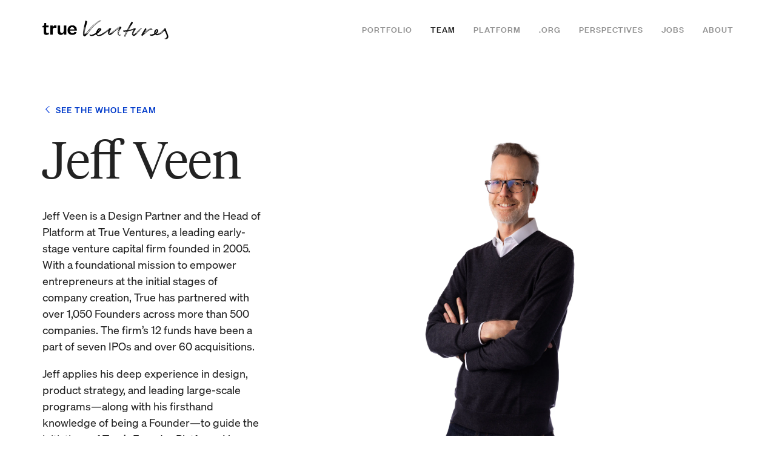

--- FILE ---
content_type: text/html; charset=utf-8
request_url: https://trueventures.com/team/jeff-veen/
body_size: 4460
content:
<!DOCTYPE html><html lang="en" class="no-js"><head><script type="text/javascript">var e=document.documentElement;e.className=e.className.replace("no-js","js")</script><meta data-react-helmet="true" http-equiv="X-UA-Compatible" content="IE=edge"/><meta data-react-helmet="true" name="viewport" content="width=device-width, initial-scale=1, user-scalable=no"/><meta data-react-helmet="true" name="msapplication-TileColor" content="#FFFFFF"/><meta data-react-helmet="true" name="msapplication-TileImage" content="/favicons/mstile-150x150.png"/><meta data-react-helmet="true" name="msapplication-square70x70logo" content="/favicons/mstile-70x70.png"/><meta data-react-helmet="true" name="msapplication-square150x150logo" content="/favicons/mstile-150x150.png"/><meta data-react-helmet="true" name="msapplication-wide310x150logo" content="/favicons/mstile-310x150.png"/><meta data-react-helmet="true" name="msapplication-square310x310logo" content="/favicons/mstile-310x310.png"/><meta data-react-helmet="true" name="theme-color" content="#222222"/><meta data-react-helmet="true" property="og:image" content="https://trueventures.com/share.png"/><meta data-react-helmet="true" name="twitter:card" content="summary_large_image"/><meta data-react-helmet="true" name="twitter:image" content="https://trueventures.com/share.png"/><meta data-react-helmet="true" name="twitter:site" content="@trueventures"/><meta data-react-helmet="true" name="twitter:creator" content="@trueventures"/><meta data-react-helmet="true" name="description" content="Jeff Veen applies his deep experience in design, product strategy, and leading large-scale programs to True’s Founder Platform."/><meta data-react-helmet="true" name="twitter:title" content="Jeff Veen"/><meta data-react-helmet="true" name="twitter:description" content="Jeff Veen applies his deep experience in design, product strategy, and leading large-scale programs to True’s Founder Platform."/><meta data-react-helmet="true" property="og:title" content="Jeff Veen"/><meta data-react-helmet="true" property="og:description" content="Jeff Veen applies his deep experience in design, product strategy, and leading large-scale programs to True’s Founder Platform."/><title data-react-helmet="true">True Ventures - Jeff Veen</title><link data-react-helmet="true" rel="apple-touch-icon-precomposed" sizes="152x152" href="/favicons/apple-touch-icon-152x152.png"/><link data-react-helmet="true" rel="apple-touch-icon-precomposed" sizes="144x144" href="/favicons/apple-touch-icon-144x144.png"/><link data-react-helmet="true" rel="apple-touch-icon-precomposed" sizes="120x120" href="/favicons/apple-touch-icon-120x120.png"/><link data-react-helmet="true" rel="apple-touch-icon-precomposed" sizes="114x114" href="/favicons/apple-touch-icon-114x114.png"/><link data-react-helmet="true" rel="apple-touch-icon-precomposed" sizes="76x76" href="/favicons/apple-touch-icon-76x76.png"/><link data-react-helmet="true" rel="apple-touch-icon-precomposed" sizes="72x72" href="/favicons/apple-touch-icon-72x72.png"/><link data-react-helmet="true" rel="apple-touch-icon-precomposed" sizes="57x57" href="/favicons/apple-touch-icon-57x57.png"/><link data-react-helmet="true" rel="apple-touch-icon-precomposed" sizes="60x60" href="/favicons/apple-touch-icon-60x60.png"/><link data-react-helmet="true" rel="mask-icon" href="/favicons/safari-pinned-tab.svg" color="#000000"/><link data-react-helmet="true" rel="icon" type="image/png" href="/favicons/favicon-196x196.png" sizes="196x196"/><link data-react-helmet="true" rel="icon" type="image/png" href="/favicons/favicon-96x96.png" sizes="96x96"/><link data-react-helmet="true" rel="icon" type="image/png" href="/favicons/favicon-32x32.png" sizes="32x32"/><link data-react-helmet="true" rel="icon" sizes="16x16 32x32" href="/favicon.ico"/><link data-react-helmet="true" rel="manifest" href="/manifest.json"/><script type="text/javascript">window.__WEBPACK_MANIFEST__={"vendor":"vendor-cb98b772839f5260f032.js","index":"index-f8af45eec7e9315d341c.js"};</script><link href="/client/index-e75ab802d08179b75b5bbc9535501982.css" media="screen, projection" rel="stylesheet" type="text/css"/></head><body><div id="app"><div class="bCvHWqXxGx" data-reactroot=""><header class="_1ghoKKJozk"><div class="_221YEJjC_t"></div><div class="_38GougRNE8"><div class="_2K6rwItM7L"><a class="_1lZ2xmkzul" href="/"><img class="_2OkMYzlOrP" src="/client/73e3afb5b3b0d267e0da4c6174e51ef0.png" alt="True Ventures"/></a><button class="gVb7RkMgLV" type="button"><span class="OWUba6qdEC"><span class="mlzN0ShPLm"></span><span class="mlzN0ShPLm"></span><span class="mlzN0ShPLm"></span></span></button><div class="_19-42oRoSL"><div class="_2f65kj6OQw"><a class="_1lZ2xmkzul" href="/"><img class="_2OkMYzlOrP _36bHctHSA2" src="/client/8fdb3dfb56c9dc7d33fbb49e152265f0.png" alt="True Ventures"/></a></div><nav class="_2mobGmXDrw"><ul class="_19wKOB0BVZ"><li class="uAXREv9OZf"><a class="_1FUoF0TMSE" aria-current="false" match="[object Object]" history="[object Object]" staticContext="[object Object]" href="/portfolio">Portfolio</a></li><li class="uAXREv9OZf"><a class="_1FUoF0TMSE _3155DDkhRq" aria-current="true" match="[object Object]" history="[object Object]" staticContext="[object Object]" href="/team">Team</a></li><li class="uAXREv9OZf"><a class="_1FUoF0TMSE" aria-current="false" match="[object Object]" history="[object Object]" staticContext="[object Object]" href="/true-platform">Platform</a></li><li class="uAXREv9OZf"><a class="_1FUoF0TMSE" aria-current="false" match="[object Object]" history="[object Object]" staticContext="[object Object]" href="/org">.ORG</a></li><li class="uAXREv9OZf"><div class="_1FUoF0TMSE" match="[object Object]" location="[object Object]" history="[object Object]" staticContext="[object Object]"><div class="_2kpeAaC-5b"><span>Perspectives</span><div class="_2LX9U94dBg"><div class="_2tpAwiqu41"><a aria-current="false" match="[object Object]" history="[object Object]" staticContext="[object Object]" href="/blog">Blog</a><a class="active" aria-current="true" match="[object Object]" history="[object Object]" staticContext="[object Object]" href="/">Newsletter</a></div></div></div></div></li><li class="uAXREv9OZf"><a href="https://jobs.trueventures.com/" target="_blank" class="_1FUoF0TMSE" match="[object Object]" location="[object Object]" history="[object Object]" staticContext="[object Object]">Jobs</a></li><li class="uAXREv9OZf"><a class="_1FUoF0TMSE" aria-current="false" match="[object Object]" history="[object Object]" staticContext="[object Object]" href="/about">About</a></li></ul></nav><div class="_3XBoW0qVax"><ul class="_2m7MJDU7ig _38pZT8ha5U"><li><a class="Qac3l4xKgd" href="https://www.linkedin.com/company/true-ventures/" target="_blank">LinkedIn</a></li><li><a class="Qac3l4xKgd" href="https://instagram.com/trueventures" target="_blank">Instagram</a></li><li><a class="Qac3l4xKgd" href="https://bsky.app/profile/trueventures.com" target="_blank">Bluesky</a></li><li><a class="Qac3l4xKgd" href="https://x.com/trueventures" target="_blank">X</a></li></ul></div></div><div class="e9xW5ZScVz"></div></div></div></header><main class="_1hPvd9uIOz"><div class="xdAZ6WMyps"><div class="_3VDTxVKzec"><div class="_2Mi4RRmP3S"><div class="RGXron4_XN"><div class="_1wtYjO97-4"><div class="SQ4mhkBfU2"><img src="https://api.trueventures.com/wp-content/uploads/2019/02/Jeff-Veen_Sept.-2023_2.jpg" srcSet="" alt="Jeff Veen" title="Jeff Veen" width="1024" height="1535" class="l91aBUIak7 _2F9L1AhA8r"/></div><div class="MNsj1ybr99" style="background-image:url(https://api.trueventures.com/wp-content/uploads/2019/02/Jeff-Veen_Sept.-2023_2.jpg)"></div></div></div><div class="RGXron4_XN"><div class="D5r9BBiOKQ"><h1 class="_19B2Zb_43W _2Q7kojOuLU">Jeff Veen</h1><div class="_2d0s4ZfVNl"><p><span style="font-weight:400">Jeff Veen is a Design Partner and the Head of Platform at True Ventures, a leading early-stage venture capital firm founded in 2005. With a foundational mission to empower entrepreneurs at the initial stages of company creation, True has partnered with over 1,050 Founders across more than 500 companies. The firm’s 12 funds have been a part of seven IPOs and over 60 acquisitions.</span></p><p><span style="font-weight:400">Jeff applies his deep experience in design, product strategy, and leading large-scale programs—along with his firsthand knowledge of being a Founder—to guide the initiatives of True’s Founder Platform. He works closely with Founders on finding product-market fit, scaling their product and design teams, and navigating the transition to AI-driven development.</span></p><p><span style="font-weight:400">Jeff’s entrepreneurial journey began in 2001 when he co-founded the user experience consulting group Adaptive Path. While there, he led Measure Map, which Google acquired in 2006. As a User Experience Director at Google, Jeff designed Google Analytics and led the UX team for the company’s apps. In 2008, Jeff co-founded and served as the CEO of Typekit, which Adobe acquired in 2011. Jeff then became Adobe’s Vice President of Products, a role he held until joining True in 2015.</span></p><p><span style="font-weight:400">Jeff has authored two books: HotWired Style and The Art and Science of Web Design. When not working with the True Team, Jeff enjoys time with his partner and three energetic children.</span></p></div><p class="_1_Fd_EkxN2"><a class="_2N-7nbzUE9 _3Dal6Lmy0X" href="https://twitter.com/veen" target="_blank"><span class="_2lahn1gtRU">Twitter</span></a><a class="_2N-7nbzUE9 _2pxqAtCbvh" href="https://about.me/veen" target="_blank"><span class="_2lahn1gtRU">About.me</span></a><a class="_2N-7nbzUE9 _2_KnDV4aaQ" href="https://www.linkedin.com/in/jeffreyveen" target="_blank"><span class="_2lahn1gtRU">LinkedIn</span></a></p><p class="_2FSXbyAG7f"><a class="MgQUZS1HN-" href="/team">See the whole team</a></p></div></div></div></div></div></main><footer class="DxuRJ43A4P"><div class="_1bvcLqopQQ"><div class="_33AAH9-9d7"><div class="_23O2WnW2EA"><a href="/"><img class="_1yhpZcUO9I" src="/client/8fdb3dfb56c9dc7d33fbb49e152265f0.png" alt="True Ventures"/></a></div><div class="_23O2WnW2EA"><div class="_3RqDnjqz8c"><div class="_3oX8re7xIQ">Subscribe to our Newsletter</div><div><img class="_3p_0EHppjw" src="/client/3ad896e919061394f8e06ee426943d72.png" alt="True Ventures"/></div><form action="https://trueventures.us20.list-manage.com/subscribe/post?u=31056a33a98e735bd38a72ac7&amp;id=dfc06adb89" method="post" class="jYW3ETO4lR"><label for="email" class="_3KmTNpVITs">Email address</label><input type="email" name="EMAIL" value="" placeholder="Email address" class="_2Dgt5RJSmi "/><button class="_12V6SDHOYb _1TYY6HRWXB NOqx2rHGcy"><img class="_1mOH-eNr0" src="/client/b25137782bfc7b7aa797c4cc7c881e11.png" alt=""/>Subscribe</button><div class="_1TYlRur3ZV"></div></form></div></div></div><div class="_33AAH9-9d7"><div class="_23O2WnW2EA"></div><div class="_23O2WnW2EA"><ul class="_2Xvgum7WFM -PJltzQ7Ss"><li class="_3zFxe-lUi8"><a class="_2A8DSz47bw" aria-current="false" match="[object Object]" history="[object Object]" staticContext="[object Object]" href="/portfolio">Portfolio</a></li><li class="_3zFxe-lUi8"><a class="_2A8DSz47bw active" aria-current="true" match="[object Object]" history="[object Object]" staticContext="[object Object]" href="/team">Team</a></li><li class="_3zFxe-lUi8"><a class="_2A8DSz47bw" aria-current="false" match="[object Object]" history="[object Object]" staticContext="[object Object]" href="/true-platform">Platform</a></li><li class="_3zFxe-lUi8"><a class="_2A8DSz47bw" aria-current="false" match="[object Object]" history="[object Object]" staticContext="[object Object]" href="/about">About</a></li><li class="_3zFxe-lUi8"><a class="_2A8DSz47bw" aria-current="false" match="[object Object]" history="[object Object]" staticContext="[object Object]" href="/org">.Org</a></li><li class="_3zFxe-lUi8"><a href="https://jobs.trueventures.com/" target="_blank" class="_2A8DSz47bw" match="[object Object]" location="[object Object]" history="[object Object]" staticContext="[object Object]">Jobs</a></li><li class="_3zFxe-lUi8"><a class="_2A8DSz47bw" aria-current="false" match="[object Object]" history="[object Object]" staticContext="[object Object]" href="/blog">Blog</a></li><li class="_3zFxe-lUi8"><a class="_2A8DSz47bw" aria-current="false" match="[object Object]" history="[object Object]" staticContext="[object Object]" href="/privacy-policy">Privacy</a></li><li class="_3zFxe-lUi8"><a class="_2A8DSz47bw" aria-current="false" match="[object Object]" history="[object Object]" staticContext="[object Object]" href="/terms-of-use">Terms</a></li></ul><ul class="_2m7MJDU7ig"><li><a class="Qac3l4xKgd" href="https://www.linkedin.com/company/true-ventures/" target="_blank">LinkedIn</a></li><li><a class="Qac3l4xKgd" href="https://instagram.com/trueventures" target="_blank">Instagram</a></li><li><a class="Qac3l4xKgd" href="https://bsky.app/profile/trueventures.com" target="_blank">Bluesky</a></li><li><a class="Qac3l4xKgd" href="https://x.com/trueventures" target="_blank">X</a></li></ul></div><div class="_23O2WnW2EA"><div class="_1ld0yfDvJi"><div class="_15-gFmQbuj"><h2 class="_1o1bhqA31C">San Francisco</h2><ul class="_3_Dpjf7TXk"><li>501 3rd St<br/>San Francisco<br/>CA 94107</li></ul></div><div class="_15-gFmQbuj"><h2 class="_1o1bhqA31C">Palo Alto</h2><ul class="_3_Dpjf7TXk"><li>575 High St<br/>Palo Alto<br/>CA 94301</li></ul></div></div></div></div></div></footer><div></div></div></div><script type="text/javascript">window.__CLIENT_CONFIG__={"polyfillIO":{"enabled":true,"url":"\u002F\u002Fcdnjs.cloudflare.com\u002Fpolyfill\u002Fv3\u002Fpolyfill.min.js?version=4.8.0","features":["Array.prototype.includes","default","es6"]},"helmet":{"htmlAttributes":{"lang":"en"},"title":"Home","titleTemplate":"True Ventures - %s","meta":[{"http-equiv":"X-UA-Compatible","content":"IE=edge"},{"name":"description","content":"We support and empower extraordinary founders from all walks of life."},{"name":"viewport","content":"width=device-width, initial-scale=1, user-scalable=no"},{"name":"msapplication-TileColor","content":"#FFFFFF"},{"name":"msapplication-TileImage","content":"\u002Ffavicons\u002Fmstile-150x150.png"},{"name":"msapplication-square70x70logo","content":"\u002Ffavicons\u002Fmstile-70x70.png"},{"name":"msapplication-square150x150logo","content":"\u002Ffavicons\u002Fmstile-150x150.png"},{"name":"msapplication-wide310x150logo","content":"\u002Ffavicons\u002Fmstile-310x150.png"},{"name":"msapplication-square310x310logo","content":"\u002Ffavicons\u002Fmstile-310x310.png"},{"name":"theme-color","content":"#222222"},{"property":"og:image","content":"https:\u002F\u002Ftrueventures.com\u002Fshare.png"},{"name":"twitter:card","content":"summary_large_image"},{"name":"twitter:image","content":"https:\u002F\u002Ftrueventures.com\u002Fshare.png"},{"name":"twitter:site","content":"@trueventures"},{"name":"twitter:creator","content":"@trueventures"},{"name":"twitter:description","content":"We support and empower extraordinary founders from all walks of life."},{"name":"twitter:title","content":"True Ventures"}],"link":[{"rel":"apple-touch-icon-precomposed","sizes":"152x152","href":"\u002Ffavicons\u002Fapple-touch-icon-152x152.png"},{"rel":"apple-touch-icon-precomposed","sizes":"144x144","href":"\u002Ffavicons\u002Fapple-touch-icon-144x144.png"},{"rel":"apple-touch-icon-precomposed","sizes":"120x120","href":"\u002Ffavicons\u002Fapple-touch-icon-120x120.png"},{"rel":"apple-touch-icon-precomposed","sizes":"114x114","href":"\u002Ffavicons\u002Fapple-touch-icon-114x114.png"},{"rel":"apple-touch-icon-precomposed","sizes":"76x76","href":"\u002Ffavicons\u002Fapple-touch-icon-76x76.png"},{"rel":"apple-touch-icon-precomposed","sizes":"72x72","href":"\u002Ffavicons\u002Fapple-touch-icon-72x72.png"},{"rel":"apple-touch-icon-precomposed","sizes":"57x57","href":"\u002Ffavicons\u002Fapple-touch-icon-57x57.png"},{"rel":"apple-touch-icon-precomposed","sizes":"60x60","href":"\u002Ffavicons\u002Fapple-touch-icon-60x60.png"},{"rel":"mask-icon","href":"\u002Ffavicons\u002Fsafari-pinned-tab.svg","color":"#000000"},{"rel":"icon","type":"image\u002Fpng","href":"\u002Ffavicons\u002Ffavicon-196x196.png","sizes":"196x196"},{"rel":"icon","type":"image\u002Fpng","href":"\u002Ffavicons\u002Ffavicon-96x96.png","sizes":"96x96"},{"rel":"icon","type":"image\u002Fpng","href":"\u002Ffavicons\u002Ffavicon-32x32.png","sizes":"32x32"},{"rel":"icon","sizes":"16x16 32x32","href":"\u002Ffavicon.ico"},{"rel":"manifest","href":"\u002Fmanifest.json"}]},"gaId":"UA-139658502-1","herokuDevtools":false,"baseUrl":"https:\u002F\u002Ftrueventures.com","mailChimpUrl":"https:\u002F\u002Ftrueventures.us20.list-manage.com\u002Fsubscribe\u002Fpost-json?u=31056a33a98e735bd38a72ac7&id=dfc06adb89"}</script><script type="text/javascript">window.__JOBS_STATE__={"jobs":{"1":{"data":[{"id":12886,"title":"Jeff Veen","content":"","date":"2019-02-20T15:13:59","fields":{"image":{"ID":19152,"id":19152,"title":"Jeff Veen Thumbnail","filename":"Jeff-Veen.png","filesize":589506,"url":"https:\u002F\u002Fapi.trueventures.com\u002Fwp-content\u002Fuploads\u002F2019\u002F02\u002FJeff-Veen.png","link":"https:\u002F\u002Fapi.trueventures.com\u002Fteam-member\u002Fjeff-veen\u002Fjeff-veen-2\u002F","alt":"Jeff Veen Thumbnail","author":"27","description":"","caption":"","name":"jeff-veen-2","status":"inherit","uploaded_to":12886,"date":"2023-10-05 18:36:39","modified":"2023-10-05 18:36:57","menu_order":0,"mime_type":"image\u002Fpng","type":"image","subtype":"png","icon":"https:\u002F\u002Fapi.trueventures.com\u002Fwp-includes\u002Fimages\u002Fmedia\u002Fdefault.png","width":1024,"height":709,"sizes":[]},"bio":{"image":{"ID":19153,"id":19153,"title":"Jeff Veen","filename":"Jeff-Veen_Sept.-2023_2.jpg","filesize":1836671,"url":"https:\u002F\u002Fapi.trueventures.com\u002Fwp-content\u002Fuploads\u002F2019\u002F02\u002FJeff-Veen_Sept.-2023_2.jpg","link":"https:\u002F\u002Fapi.trueventures.com\u002Fteam-member\u002Fjeff-veen\u002Fjeff-veen_sept-2023_2\u002F","alt":"Jeff Veen","author":"27","description":"","caption":"","name":"jeff-veen_sept-2023_2","status":"inherit","uploaded_to":12886,"date":"2023-10-05 18:37:34","modified":"2023-10-05 18:37:43","menu_order":0,"mime_type":"image\u002Fjpeg","type":"image","subtype":"jpeg","icon":"https:\u002F\u002Fapi.trueventures.com\u002Fwp-includes\u002Fimages\u002Fmedia\u002Fdefault.png","width":1024,"height":1535,"sizes":[]},"text":"\u003Cp\u003E\u003Cspan style=\"font-weight: 400;\"\u003EJeff Veen is a Design Partner and the Head of Platform at True Ventures, a leading early-stage venture capital firm founded in 2005. With a foundational mission to empower entrepreneurs at the initial stages of company creation, True has partnered with over 1,050 Founders across more than 500 companies. The firm’s 12 funds have been a part of seven IPOs and over 60 acquisitions.\u003C\u002Fspan\u003E\u003C\u002Fp\u003E\n\u003Cp\u003E\u003Cspan style=\"font-weight: 400;\"\u003EJeff applies his deep experience in design, product strategy, and leading large-scale programs—along with his firsthand knowledge of being a Founder—to guide the initiatives of True’s Founder Platform. He works closely with Founders on finding product-market fit, scaling their product and design teams, and navigating the transition to AI-driven development.\u003C\u002Fspan\u003E\u003C\u002Fp\u003E\n\u003Cp\u003E\u003Cspan style=\"font-weight: 400;\"\u003EJeff’s entrepreneurial journey began in 2001 when he co-founded the user experience consulting group Adaptive Path. While there, he led Measure Map, which Google acquired in 2006. As a User Experience Director at Google, Jeff designed Google Analytics and led the UX team for the company’s apps. In 2008, Jeff co-founded and served as the CEO of Typekit, which Adobe acquired in 2011. Jeff then became Adobe’s Vice President of Products, a role he held until joining True in 2015.\u003C\u002Fspan\u003E\u003C\u002Fp\u003E\n\u003Cp\u003E\u003Cspan style=\"font-weight: 400;\"\u003EJeff has authored two books: HotWired Style and The Art and Science of Web Design. When not working with the True Team, Jeff enjoys time with his partner and three energetic children.\u003C\u002Fspan\u003E\u003C\u002Fp\u003E\n"},"social":{"twitter":"https:\u002F\u002Ftwitter.com\u002Fveen","aboutme":"https:\u002F\u002Fabout.me\u002Fveen","linkedin":"https:\u002F\u002Fwww.linkedin.com\u002Fin\u002Fjeffreyveen"}},"modified":"2025-10-17T20:04:09","slug":"jeff-veen","excerpt":"","seo":{"title":"","description":"Jeff Veen applies his deep experience in design, product strategy, and leading large-scale programs to True’s Founder Platform.","keyword":"Jeff Veen","canonical":"","noFollow":false,"noIndex":false,"opengraph":{"title":"","description":"","image":""},"twitter":{"title":"","description":"","image":""}}}]}}}</script><script type="text/javascript">window.__ROUTER_STATE__={}</script><script type="text/javascript">window.__APP_STATE__={"network":{"history":{"\u002Fwordpress\u002Fteam\u002Fjeff-veen":{"ts":1769119390769,"data":[{"id":12886,"title":"Jeff Veen","content":"","date":"2019-02-20T15:13:59","fields":{"image":{"ID":19152,"id":19152,"title":"Jeff Veen Thumbnail","filename":"Jeff-Veen.png","filesize":589506,"url":"https:\u002F\u002Fapi.trueventures.com\u002Fwp-content\u002Fuploads\u002F2019\u002F02\u002FJeff-Veen.png","link":"https:\u002F\u002Fapi.trueventures.com\u002Fteam-member\u002Fjeff-veen\u002Fjeff-veen-2\u002F","alt":"Jeff Veen Thumbnail","author":"27","description":"","caption":"","name":"jeff-veen-2","status":"inherit","uploaded_to":12886,"date":"2023-10-05 18:36:39","modified":"2023-10-05 18:36:57","menu_order":0,"mime_type":"image\u002Fpng","type":"image","subtype":"png","icon":"https:\u002F\u002Fapi.trueventures.com\u002Fwp-includes\u002Fimages\u002Fmedia\u002Fdefault.png","width":1024,"height":709,"sizes":[]},"bio":{"image":{"ID":19153,"id":19153,"title":"Jeff Veen","filename":"Jeff-Veen_Sept.-2023_2.jpg","filesize":1836671,"url":"https:\u002F\u002Fapi.trueventures.com\u002Fwp-content\u002Fuploads\u002F2019\u002F02\u002FJeff-Veen_Sept.-2023_2.jpg","link":"https:\u002F\u002Fapi.trueventures.com\u002Fteam-member\u002Fjeff-veen\u002Fjeff-veen_sept-2023_2\u002F","alt":"Jeff Veen","author":"27","description":"","caption":"","name":"jeff-veen_sept-2023_2","status":"inherit","uploaded_to":12886,"date":"2023-10-05 18:37:34","modified":"2023-10-05 18:37:43","menu_order":0,"mime_type":"image\u002Fjpeg","type":"image","subtype":"jpeg","icon":"https:\u002F\u002Fapi.trueventures.com\u002Fwp-includes\u002Fimages\u002Fmedia\u002Fdefault.png","width":1024,"height":1535,"sizes":[]},"text":"\u003Cp\u003E\u003Cspan style=\"font-weight: 400;\"\u003EJeff Veen is a Design Partner and the Head of Platform at True Ventures, a leading early-stage venture capital firm founded in 2005. With a foundational mission to empower entrepreneurs at the initial stages of company creation, True has partnered with over 1,050 Founders across more than 500 companies. The firm’s 12 funds have been a part of seven IPOs and over 60 acquisitions.\u003C\u002Fspan\u003E\u003C\u002Fp\u003E\n\u003Cp\u003E\u003Cspan style=\"font-weight: 400;\"\u003EJeff applies his deep experience in design, product strategy, and leading large-scale programs—along with his firsthand knowledge of being a Founder—to guide the initiatives of True’s Founder Platform. He works closely with Founders on finding product-market fit, scaling their product and design teams, and navigating the transition to AI-driven development.\u003C\u002Fspan\u003E\u003C\u002Fp\u003E\n\u003Cp\u003E\u003Cspan style=\"font-weight: 400;\"\u003EJeff’s entrepreneurial journey began in 2001 when he co-founded the user experience consulting group Adaptive Path. While there, he led Measure Map, which Google acquired in 2006. As a User Experience Director at Google, Jeff designed Google Analytics and led the UX team for the company’s apps. In 2008, Jeff co-founded and served as the CEO of Typekit, which Adobe acquired in 2011. Jeff then became Adobe’s Vice President of Products, a role he held until joining True in 2015.\u003C\u002Fspan\u003E\u003C\u002Fp\u003E\n\u003Cp\u003E\u003Cspan style=\"font-weight: 400;\"\u003EJeff has authored two books: HotWired Style and The Art and Science of Web Design. When not working with the True Team, Jeff enjoys time with his partner and three energetic children.\u003C\u002Fspan\u003E\u003C\u002Fp\u003E\n"},"social":{"twitter":"https:\u002F\u002Ftwitter.com\u002Fveen","aboutme":"https:\u002F\u002Fabout.me\u002Fveen","linkedin":"https:\u002F\u002Fwww.linkedin.com\u002Fin\u002Fjeffreyveen"}},"modified":"2025-10-17T20:04:09","slug":"jeff-veen","excerpt":"","seo":{"title":"","description":"Jeff Veen applies his deep experience in design, product strategy, and leading large-scale programs to True’s Founder Platform.","keyword":"Jeff Veen","canonical":"","noFollow":false,"noIndex":false,"opengraph":{"title":"","description":"","image":""},"twitter":{"title":"","description":"","image":""}}}]}}},"wordpress":{},"airtable":{},"ui":{"isNavigationVisible":false,"isMediaFullscreen":false,"isScrollDisabled":false,"lastScrollPosition":0,"is404":false}}</script><script type="text/javascript" src="//cdnjs.cloudflare.com/polyfill/v3/polyfill.min.js?version=4.8.0?features=Array.prototype.includes,default,es6&amp;flags=gated"></script><script type="text/javascript">window.__CSS_CHUNKS__={"index":"\u002Fclient\u002Findex-e75ab802d08179b75b5bbc9535501982.css"}</script><script type="text/javascript" src="/client/bootstrap-be42a2a98adf2d69419b.js"></script><script type="text/javascript" src="/client/vendor-cb98b772839f5260f032.js"></script><script type="text/javascript" src="/client/index-f8af45eec7e9315d341c.js"></script></body></html>

--- FILE ---
content_type: text/css; charset=UTF-8
request_url: https://trueventures.com/client/index-e75ab802d08179b75b5bbc9535501982.css
body_size: 32099
content:
@font-face{font-family:Sohne;font-style:normal;font-weight:400;src:url(/client/0bf05584b09e290f2dad1271f218ee9c.woff2) format("woff2"),url(/client/1f0ba25f623e2164fef02231b943aba7.woff) format("woff")}@font-face{font-family:Sohne;font-style:italic;font-weight:400;src:url(/client/850a04f60fc6553826339d847411b139.woff2) format("woff2"),url(/client/8dfebce6b2c5118b9730dafb97b98e78.woff) format("woff")}@font-face{font-family:Sohne;font-style:normal;font-weight:500;src:url(/client/69755637e24c6aba7b4031862645f111.woff2) format("woff2"),url(/client/613ee85d11e449efae1d5093409127fe.woff) format("woff")}@font-face{font-family:Sohne;font-style:italic;font-weight:500;src:url(/client/0bcc20de8ad88b93f457dfca75d94791.woff2) format("woff2"),url(/client/be684340be4b1f069fd9e00a00dc5741.woff) format("woff")}@font-face{font-family:Sohne;font-style:normal;font-weight:700;src:url(/client/065c61f6023ad1d6dea9858b6b60bc75.woff2) format("woff2"),url(/client/339d0f081b59a4aac2c398420652c392.woff) format("woff")}@font-face{font-family:Sohne;font-style:italic;font-weight:700;src:url(/client/b2a6ed9e35c366553055dcb9c2bcacdd.woff2) format("woff2"),url(/client/3b5a7b2c256638f82a19d041209bf426.woff) format("woff")}@font-face{font-family:Tiempos Headline;font-style:normal;font-weight:400;src:url(/client/e19aa359eb7e0ca4676fb56e5af3fc63.woff2) format("woff2"),url(/client/17ba98be8dc06c793f0ca2f76aa6353a.woff) format("woff")}@font-face{font-family:Founders Grotesk;font-style:normal;font-weight:300;src:url(/client/f05237d8acda73fdbc71b125e0cde2cb.eot);src:url(/client/f05237d8acda73fdbc71b125e0cde2cb.eot?#iefix) format("embedded-opentype"),url(/client/143a84628d292662707e80a2658f1e39.woff2) format("woff2"),url(/client/69f5b63ae765d62e53fd7add1bc1e7ef.woff) format("woff")}@font-face{font-family:Founders Grotesk;font-style:normal;font-weight:400;src:url(/client/a8c446b75496e97e8925c9f2bc8d093c.eot);src:url(/client/a8c446b75496e97e8925c9f2bc8d093c.eot?#iefix) format("embedded-opentype"),url(/client/4a4ee864dbf307afaf3fbf3eca016637.woff2) format("woff2"),url(/client/4c788663610c38bf59159ff7b47f2734.woff) format("woff")}@font-face{font-family:Founders Grotesk;font-style:normal;font-weight:500;src:url(/client/a682773e4ae93975b95a4e5d2fb97888.eot);src:url(/client/a682773e4ae93975b95a4e5d2fb97888.eot?#iefix) format("embedded-opentype"),url(/client/a9b1322b7b59ab731bbb530951a9c814.woff2) format("woff2"),url(/client/4bb78f62ea51f4fa99a84f3bb647aaa3.woff) format("woff")}@font-face{font-family:Founders Grotesk;font-style:normal;font-weight:600;src:url(/client/e4b352a2396e5007d2efd5c726050e89.eot);src:url(/client/e4b352a2396e5007d2efd5c726050e89.eot?#iefix) format("embedded-opentype"),url(/client/9c1fa9686bb818892df16950d54ca76b.woff2) format("woff2"),url(/client/b437acb46b5f9663cad6e9b2d2666921.woff) format("woff")}@font-face{font-family:Founders Grotesk;font-style:normal;font-weight:700;src:url(/client/58f433b486049785a9832130acbfa303.eot);src:url(/client/58f433b486049785a9832130acbfa303.eot?#iefix) format("embedded-opentype"),url(/client/87e435a82f6df8ef2d4abdba70305677.woff2) format("woff2"),url(/client/86ada35aaddda48086c77c0b892c6907.woff) format("woff")}@font-face{font-family:Nanum Pen;src:url(/client/3cca9da684e127ad53c854a54ffb86c7.eot);src:url(/client/3cca9da684e127ad53c854a54ffb86c7.eot?#iefix) format("embedded-opentype"),url(/client/e54907dc8958997c9ad6c9bef0fc8993.woff2) format("woff2"),url(/client/c94b38d5db2ad10935eb523f9ba58dce.woff) format("woff")}@-webkit-keyframes M2tLxJFR8-{0%{background-position:-500px 0}to{background-position:500px 0}}@keyframes M2tLxJFR8-{0%{background-position:-500px 0}to{background-position:500px 0}}:root{--scale-element:1;--scale-font:1}@media (max-height:920px){:root{--scale-element:0.9;--scale-font:1}}@media (max-height:805px){:root{--scale-element:0.8;--scale-font:1}}@media (max-height:685px){:root{--scale-element:0.7;--scale-font:1}}body,html{min-height:100vh;background:#fff}html{-webkit-overflow-scrolling:touch;overflow-x:hidden;overflow-y:scroll;-webkit-font-smoothing:antialiased;-moz-osx-font-smoothing:grayscale;-webkit-box-sizing:border-box;box-sizing:border-box}html.scroll-disabled body{height:100vh;overflow:hidden}*,:after,:before{-webkit-box-sizing:inherit;box-sizing:inherit}body{font-size:18px;font-size:calc(18px*var(--scale-font));position:relative;margin:0;font-family:Founders Grotesk,sans-serif;line-height:1.5;color:#222;-webkit-text-size-adjust:100%;-moz-text-size-adjust:100%;-ms-text-size-adjust:100%;text-size-adjust:100%}@media (min-width:420px){body{font-size:18px;font-size:calc((.00198*100vw + 17.16832px)*var(--scale-font))}}@media (min-width:1430px){body{font-size:20px;font-size:calc(20px*var(--scale-font))}}img{display:block;max-width:100%;height:auto}input::-webkit-input-placeholder,select::-webkit-input-placeholder,textarea::-webkit-input-placeholder{color:rgba(34,34,34,.5)}input::-moz-placeholder,select::-moz-placeholder,textarea::-moz-placeholder{opacity:1;color:rgba(34,34,34,.5)}input:-ms-input-placeholder,select:-ms-input-placeholder,textarea:-ms-input-placeholder{color:rgba(34,34,34,.5)}p:first-of-type{margin-top:0}.ReactModal__Body--open{height:100vh;overflow-y:hidden}.ReactModal__Content{opacity:0;-webkit-transform:translateY(30px);transform:translateY(30px);-webkit-transition:all .2s linear;transition:all .2s linear}.ReactModal__Content--after-open{opacity:1;-webkit-transform:translateY(0);transform:translateY(0)}.shape{display:block;position:relative;-webkit-transform:translateZ(0);transform:translateZ(0)}.shape-inline{display:inline-block;position:relative}.bCvHWqXxGx{display:block;position:relative}._1hPvd9uIOz{display:block;margin:0 auto}@-webkit-keyframes _2GlNCEn6i2{0%{background-position:-500px 0}to{background-position:500px 0}}@keyframes _2GlNCEn6i2{0%{background-position:-500px 0}to{background-position:500px 0}}._2mobGmXDrw{padding:30px}@media (min-width:960px){._2mobGmXDrw{display:-webkit-box;display:-ms-flexbox;display:flex;padding:0}}._19wKOB0BVZ{padding:0;margin:0;font-family:inherit;font-style:inherit;font-size:inherit;font-weight:inherit;line-height:inherit;vertical-align:baseline;border:0;list-style:none}@media (min-width:960px){._19wKOB0BVZ{display:-webkit-box;display:-ms-flexbox;display:flex;-webkit-box-align:stretch;-ms-flex-align:stretch;align-items:stretch;margin:-15px}}.uAXREv9OZf{text-align:center;border-bottom:1px solid hsla(0,0%,85%,.1)}@media (min-width:960px){.uAXREv9OZf{display:-webkit-box;display:-ms-flexbox;display:flex;-webkit-box-align:center;-ms-flex-align:center;align-items:center;padding:0 15px;text-align:left;border:0}}._1FUoF0TMSE{color:inherit;text-decoration:none;font-size:14px;font-style:normal;letter-spacing:.071em;text-transform:uppercase;display:block;padding:20px 0;font-size:16px;font-weight:500;color:#f4f3f2;text-transform:none;border-bottom:1px solid transparent;-webkit-transition:opacity .2s ease-in-out,color .2s ease-in-out;transition:opacity .2s ease-in-out,color .2s ease-in-out}._1FUoF0TMSE:focus{outline:none}@media (min-width:960px){._1FUoF0TMSE{padding:5px 0;color:rgba(34,34,34,.5);font-size:14px;text-transform:uppercase;opacity:1!important}._2f-LzNN3Cc ._1FUoF0TMSE{color:hsla(30,8%,95%,.5)}._31NHkXwuaR ._1FUoF0TMSE{color:#222}._2f-LzNN3Cc ._31NHkXwuaR ._1FUoF0TMSE{color:#f4f3f2}._1FUoF0TMSE:hover{color:rgba(34,34,34,.8)}._2f-LzNN3Cc ._1FUoF0TMSE:hover{color:hsla(30,8%,95%,.8)}._1FUoF0TMSE._3155DDkhRq{color:#222}._2f-LzNN3Cc ._1FUoF0TMSE._3155DDkhRq{color:#f4f3f2}}._1FUoF0TMSE:hover{opacity:.8}._1FUoF0TMSE._3155DDkhRq{opacity:1}@-webkit-keyframes PaUYSv0WtW{0%{background-position:-500px 0}to{background-position:500px 0}}@keyframes PaUYSv0WtW{0%{background-position:-500px 0}to{background-position:500px 0}}._2m7MJDU7ig{padding:0;margin:0;font-family:inherit;font-style:inherit;font-size:inherit;font-weight:inherit;line-height:inherit;vertical-align:baseline;border:0;list-style:none;opacity:.5;text-align:center;color:#f4f3f2;font-size:14px}@media (min-width:720px){._2m7MJDU7ig{opacity:1;font-size:16px;text-align:left}}@media (min-width:720px){._2m7MJDU7ig._38pZT8ha5U{opacity:.5;text-align:center;font-size:14px}}.Qac3l4xKgd{color:inherit;text-decoration:none;display:block;padding:10px 0;color:#f4f3f2;font-weight:500;-webkit-transition:opacity .2s ease-in-out;transition:opacity .2s ease-in-out}.Qac3l4xKgd:focus{outline:none}.Qac3l4xKgd:hover{opacity:.8}@-webkit-keyframes _3pOEksImgQ{0%{background-position:-500px 0}to{background-position:500px 0}}@keyframes _3pOEksImgQ{0%{background-position:-500px 0}to{background-position:500px 0}}.gVb7RkMgLV{padding:0;margin:0;font-family:inherit;font-style:inherit;font-size:inherit;font-weight:inherit;line-height:inherit;vertical-align:baseline;border:0;background:0 0;-webkit-appearance:none;-moz-appearance:none;appearance:none;position:absolute;top:20px;right:20px;z-index:103;padding:10px;cursor:pointer;mix-blend-mode:difference}.gVb7RkMgLV:focus{outline:none}@media (min-width:960px){.gVb7RkMgLV{display:none}}.OWUba6qdEC{position:relative;height:12px}.mlzN0ShPLm,.OWUba6qdEC{display:block;width:20px}.mlzN0ShPLm{position:absolute;left:0;height:2px;background:#222;-webkit-transition:.2s ease-in-out;transition:.2s ease-in-out;-webkit-transition-property:background,opacity,-webkit-transform;transition-property:background,opacity,-webkit-transform;transition-property:background,opacity,transform;transition-property:background,opacity,transform,-webkit-transform}@supports (mix-blend-mode:difference){.mlzN0ShPLm{background:#fff}}._2Yf3LpFhKF .mlzN0ShPLm{background:#fff}.mlzN0ShPLm:first-child{top:0}._2Yf3LpFhKF .mlzN0ShPLm:first-child{-webkit-transform:translateY(5px) rotate(45deg);transform:translateY(5px) rotate(45deg)}.mlzN0ShPLm:nth-child(2){top:5px}._2Yf3LpFhKF .mlzN0ShPLm:nth-child(2){opacity:0}.mlzN0ShPLm:nth-child(3){bottom:0}._2Yf3LpFhKF .mlzN0ShPLm:nth-child(3){-webkit-transform:translateY(-5px) rotate(-45deg);transform:translateY(-5px) rotate(-45deg)}@-webkit-keyframes _2yd5AR9AP7{0%{background-position:-500px 0}to{background-position:500px 0}}@keyframes _2yd5AR9AP7{0%{background-position:-500px 0}to{background-position:500px 0}}._1ghoKKJozk{display:block;z-index:100;min-height:70px;-webkit-transition:background-color 0s 0s,-webkit-transform .5s ease-in-out .1s;transition:background-color 0s 0s,-webkit-transform .5s ease-in-out .1s;transition:transform .5s ease-in-out .1s,background-color 0s 0s;transition:transform .5s ease-in-out .1s,background-color 0s 0s,-webkit-transform .5s ease-in-out .1s}@media (min-width:720px){._1ghoKKJozk{min-height:100px}}@media (min-width:960px){._1ghoKKJozk{position:absolute;top:0;left:0;right:0}}._1ghoKKJozk.kTR5xfh8h7{-webkit-transform:translateY(-100%);transform:translateY(-100%)}._1ghoKKJozk._24cULJNI9j{background-color:#222;-webkit-transition:background-color 0s .4s,-webkit-transform .5s ease-in-out .1s;transition:background-color 0s .4s,-webkit-transform .5s ease-in-out .1s;transition:transform .5s ease-in-out .1s,background-color 0s .4s;transition:transform .5s ease-in-out .1s,background-color 0s .4s,-webkit-transform .5s ease-in-out .1s}._3Z1uQfB3mL{font-size:14px;font-size:calc(14px*var(--scale-font));position:relative;padding:10px 60px;font-family:Sohne,sans-serif;font-weight:500;text-align:center;line-height:1.33;color:#fff;background:radial-gradient(circle at center,hsla(0,0%,100%,.2) 1px,transparent 0),-webkit-gradient(linear,left top,right top,from(#fc9e84),to(#003fda));background:radial-gradient(circle at center,hsla(0,0%,100%,.2) 1px,transparent 0),linear-gradient(90deg,#fc9e84,#003fda);background-size:10px 10px,auto;z-index:10}@media (min-width:420px){._3Z1uQfB3mL{font-size:14px;font-size:calc((.00198*100vw + 13.16832px)*var(--scale-font))}}@media (min-width:1430px){._3Z1uQfB3mL{font-size:16px;font-size:calc(16px*var(--scale-font))}}@media (min-width:720px){._3Z1uQfB3mL{padding-right:0}}._235lY5ggAu{font-size:12px;font-size:calc(12px*var(--scale-font));display:inline-block;padding:10px 15px;margin:10px 0 0 10px;color:#003fda;text-decoration:none;white-space:nowrap;background:#fff;border-radius:20px}@media (min-width:420px){._235lY5ggAu{font-size:12px;font-size:calc((.00198*100vw + 11.16832px)*var(--scale-font))}}@media (min-width:1430px){._235lY5ggAu{font-size:14px;font-size:calc(14px*var(--scale-font))}}._235lY5ggAu:hover{opacity:.95}@media (min-width:720px){._235lY5ggAu{margin-top:0}}._221YEJjC_t{position:absolute;top:0;left:0;right:0;opacity:0;min-height:70px;background-color:#222;-webkit-transition:opacity .2s ease-in-out;transition:opacity .2s ease-in-out}@media (min-width:720px){._221YEJjC_t{min-height:100px}}._24cULJNI9j ._221YEJjC_t{opacity:1}._38GougRNE8{margin:0 auto;padding-left:30px;padding-right:30px;max-width:1320px}@media (min-width:420px){._38GougRNE8{max-width:1350px}}@media (min-width:720px){._38GougRNE8{padding-left:50px;padding-right:50px;max-width:1390px}}@media (min-width:1080px){._38GougRNE8{padding-left:70px;padding-right:70px;max-width:1430px}}._2K6rwItM7L{display:-webkit-box;display:-ms-flexbox;display:flex;-webkit-box-align:center;-ms-flex-align:center;align-items:center;padding:20px 0}@media (min-width:720px){._2K6rwItM7L{padding:30px 0}}._1lZ2xmkzul{color:inherit;text-decoration:none;z-index:2}._1lZ2xmkzul:focus{outline:none}._2OkMYzlOrP{height:28px;-webkit-transition:-webkit-filter .2s ease-in-out;transition:-webkit-filter .2s ease-in-out;transition:filter .2s ease-in-out;transition:filter .2s ease-in-out,-webkit-filter .2s ease-in-out}@media (min-width:720px){._2OkMYzlOrP{height:35px}}._1xER6WeyEb ._2OkMYzlOrP{-webkit-filter:invert(100%);filter:invert(100%)}._2OkMYzlOrP._36bHctHSA2{margin:20px auto 0;height:40px;-webkit-filter:none;filter:none}._19-42oRoSL{position:fixed;top:0;right:0;bottom:0;z-index:101;width:100%;background:#222;-webkit-transform:translateX(100%);transform:translateX(100%);-webkit-transition:-webkit-transform .3s ease-in-out;transition:-webkit-transform .3s ease-in-out;transition:transform .3s ease-in-out;transition:transform .3s ease-in-out,-webkit-transform .3s ease-in-out}._1btvq0F5Aw ._19-42oRoSL{-webkit-transform:translateX(0);transform:translateX(0)}@media (min-width:420px){._19-42oRoSL{max-width:425px}}@media (min-width:960px){._19-42oRoSL{position:static;top:auto;right:auto;bottom:auto;margin-left:auto;max-width:none;width:auto;background:0 0;-webkit-transform:none;transform:none;-webkit-transition:none;transition:none}}._19-42oRoSL:before{content:"";display:block;position:absolute;top:0;left:-1px;bottom:0;width:1px;background:hsla(0,0%,100%,.05)}.e9xW5ZScVz{display:none;position:fixed;top:0;left:0;right:0;bottom:0;z-index:100}._1btvq0F5Aw .e9xW5ZScVz,._2f65kj6OQw,._3XBoW0qVax{display:block}@media (min-width:960px){._2f65kj6OQw,._3XBoW0qVax{display:none}}@media (min-width:720px){._2f65kj6OQw{padding-top:13px}}@-webkit-keyframes _2ZJ1-_bKjc{0%{background-position:-500px 0}to{background-position:500px 0}}@keyframes _2ZJ1-_bKjc{0%{background-position:-500px 0}to{background-position:500px 0}}._12V6SDHOYb,.NOqx2rHGcy{padding:0;margin:0;font-family:inherit;font-style:inherit;font-size:inherit;font-weight:inherit;line-height:inherit;vertical-align:baseline;border:0;background:0 0;-webkit-appearance:none;-moz-appearance:none;appearance:none;display:-webkit-inline-box;display:-ms-inline-flexbox;display:inline-flex;-webkit-box-align:center;-ms-flex-align:center;align-items:center;position:relative;padding:0 30px;height:64px;font-size:16px;font-weight:500;letter-spacing:.036em;line-height:64px;vertical-align:middle;text-align:center;text-decoration:none;color:#fff;cursor:pointer;border:0 solid transparent;border-radius:0;background:#003adc;-webkit-transition:.2s ease-in-out;transition:.2s ease-in-out;-webkit-transition-property:border-color,background-color,color,opacity;transition-property:border-color,background-color,color,opacity}._12V6SDHOYb:focus,.NOqx2rHGcy:focus{outline:none}._12V6SDHOYb+._12V6SDHOYb,._12V6SDHOYb+.NOqx2rHGcy,.NOqx2rHGcy+._12V6SDHOYb,.NOqx2rHGcy+.NOqx2rHGcy{margin-left:15px}._12V6SDHOYb:focus,._12V6SDHOYb:hover,.NOqx2rHGcy:focus,.NOqx2rHGcy:hover{outline:none}._12V6SDHOYb:hover,.NOqx2rHGcy:hover{background-color:#003de6}._3inU6OhjOI.NOqx2rHGcy,._12V6SDHOYb._3inU6OhjOI{cursor:default;background-color:rgba(34,34,34,.2)}._1mOH-eNr0{margin-left:-6px;margin-right:13px;width:10px;-webkit-transition:-webkit-transform .2s ease-in-out;transition:-webkit-transform .2s ease-in-out;transition:transform .2s ease-in-out;transition:transform .2s ease-in-out,-webkit-transform .2s ease-in-out}._12V6SDHOYb:hover ._1mOH-eNr0,.NOqx2rHGcy:hover ._1mOH-eNr0{-webkit-transform:translateX(2px);transform:translateX(2px)}._3oBLOZoMIH{margin-left:-8px;margin-right:12px;width:11px;-webkit-transition:-webkit-transform .2s ease-in-out;transition:-webkit-transform .2s ease-in-out;transition:transform .2s ease-in-out;transition:transform .2s ease-in-out,-webkit-transform .2s ease-in-out}._12V6SDHOYb:hover ._3oBLOZoMIH,.NOqx2rHGcy:hover ._3oBLOZoMIH{-webkit-transform:translateX(2px);transform:translateX(2px)}.NOqx2rHGcy{padding:13px 25px 14px;height:auto;line-height:1em}@-webkit-keyframes eJ39XKIikx{0%{background-position:-500px 0}to{background-position:500px 0}}@keyframes eJ39XKIikx{0%{background-position:-500px 0}to{background-position:500px 0}}.jYW3ETO4lR{position:relative;display:-webkit-box;display:-ms-flexbox;display:flex;-webkit-box-align:center;-ms-flex-align:center;align-items:center;-webkit-box-flex:1;-ms-flex:1;flex:1}._3KmTNpVITs{display:none}._2Dgt5RJSmi{-webkit-box-flex:1;-ms-flex:1;flex:1;padding:12px 0;font-family:inherit;font-size:14px;line-height:19px;color:#fff;background:0 0;border-style:solid;border-color:#777;border-width:0 0 1px;border-radius:0;outline:none;-webkit-appearance:none}._2Dgt5RJSmi:-webkit-autofill{-webkit-box-shadow:0 0 0 30px #222 inset!important;-webkit-text-fill-color:#fff!important}._2Dgt5RJSmi::-webkit-input-placeholder{color:#777}._2Dgt5RJSmi::-moz-placeholder{color:#777}._2Dgt5RJSmi:-ms-input-placeholder{color:#777}._2Dgt5RJSmi:-moz-placeholder{color:#777}._3fEClUkK9_{border-color:#fc9e84}._1TYlRur3ZV{position:absolute;left:0;top:100%;margin-top:10px;color:#fc9e84}._1TYY6HRWXB{margin-left:10px}@media (min-width:1080px){._1ec7pqOBOZ{margin-left:5px}}@-webkit-keyframes _2p8GNchxCs{0%{background-position:-500px 0}to{background-position:500px 0}}@keyframes _2p8GNchxCs{0%{background-position:-500px 0}to{background-position:500px 0}}.DxuRJ43A4P{padding-top:90px;padding-bottom:90px;color:#f4f3f2;background:#222}@supports (--css:variables){.DxuRJ43A4P{padding-top:calc(90px*var(--scale-element));padding-bottom:calc(90px*var(--scale-element))}}@media (min-width:720px){.DxuRJ43A4P{padding-top:6.99301%;padding-bottom:10.48951%}@supports (--css:variables){.DxuRJ43A4P{padding-top:calc(6.99301%*var(--scale-element));padding-bottom:calc(10.48951%*var(--scale-element))}}}@media (min-width:1430px){.DxuRJ43A4P{padding-top:100px;padding-bottom:150px}@supports (--css:variables){.DxuRJ43A4P{padding-top:calc(100px*var(--scale-element));padding-bottom:calc(150px*var(--scale-element))}}}._1bvcLqopQQ{margin:0 auto;padding-left:30px;padding-right:30px;max-width:1320px}@media (min-width:420px){._1bvcLqopQQ{max-width:1350px}}@media (min-width:720px){._1bvcLqopQQ{padding-left:50px;padding-right:50px;max-width:1390px}}@media (min-width:1080px){._1bvcLqopQQ{padding-left:70px;padding-right:70px;max-width:1430px}}._33AAH9-9d7{-ms-flex-wrap:wrap;flex-wrap:wrap;-webkit-box-align:stretch;-ms-flex-align:stretch;align-items:stretch;-webkit-box-pack:start;-ms-flex-pack:start;justify-content:flex-start;margin-left:-15px;margin-right:-15px;-webkit-box-orient:horizontal;-ms-flex-direction:row;flex-direction:row}._23O2WnW2EA,._33AAH9-9d7{display:-webkit-box;display:-ms-flexbox;display:flex;-webkit-box-direction:normal}._23O2WnW2EA{-webkit-box-flex:0;-ms-flex:none;flex:none;-ms-flex-item-align:stretch;align-self:stretch;padding-left:15px;padding-right:15px;width:100%;-webkit-box-orient:vertical;-ms-flex-direction:column;flex-direction:column}@media (min-width:720px){._23O2WnW2EA{-webkit-box-orient:horizontal;-webkit-box-direction:normal;-ms-flex-direction:row;flex-direction:row}}@media (min-width:720px){._23O2WnW2EA:first-child{-webkit-box-flex:0;-ms-flex:none;flex:none;-ms-flex-item-align:stretch;align-self:stretch;padding-left:15px;padding-right:15px;width:33.33333%}}@media (min-width:960px){._23O2WnW2EA:first-child{width:33.33333%}}@media (min-width:1280px){._23O2WnW2EA:first-child{width:33.33333%;margin-left:8.33333%}}@media (min-width:720px){._23O2WnW2EA:nth-child(2){-webkit-box-flex:0;-ms-flex:none;flex:none;-ms-flex-item-align:stretch;align-self:stretch;padding-left:15px;padding-right:15px;width:66.66667%}}@media (min-width:960px){._23O2WnW2EA:nth-child(2){width:33.33333%}}@media (min-width:1080px){._23O2WnW2EA:nth-child(2){width:33.33333%}}@media (min-width:720px){._23O2WnW2EA:nth-child(3){-webkit-box-flex:0;-ms-flex:none;flex:none;-ms-flex-item-align:stretch;align-self:stretch;padding-left:15px;padding-right:15px;width:66.66667%;margin-left:33.33333%}}@media (min-width:960px){._23O2WnW2EA:nth-child(3){width:33.33333%;margin-left:0}}@media (min-width:1280px){._23O2WnW2EA:nth-child(3){width:25%}}._33AAH9-9d7:first-of-type ._23O2WnW2EA:nth-child(2){-webkit-box-orient:vertical;-webkit-box-direction:normal;-ms-flex-direction:column;flex-direction:column}@media (min-width:720px){._33AAH9-9d7:first-of-type ._23O2WnW2EA:nth-child(2){-webkit-box-flex:0;-ms-flex:none;flex:none;-ms-flex-item-align:stretch;align-self:stretch;padding-left:15px;padding-right:15px;width:66.66667%}._33AAH9-9d7:first-of-type ._23O2WnW2EA:nth-child(2):after{content:"";display:block;margin-bottom:40px}}@media (min-width:1280px){._33AAH9-9d7:first-of-type ._23O2WnW2EA:nth-child(2){width:58.33333%}}._3RqDnjqz8c{padding:0;margin:0;font-family:inherit;font-style:inherit;font-size:inherit;font-weight:inherit;line-height:inherit;vertical-align:baseline;border:0;font-size:14px;font-family:Founders Grotesk,sans-serif;font-weight:600;line-height:.91111;line-height:17px;text-align:center;margin-bottom:40px}@media (min-width:720px){._3RqDnjqz8c{text-align:left;margin-bottom:0}}@media (min-width:1080px){._3RqDnjqz8c{display:-webkit-box;display:-ms-flexbox;display:flex;-webkit-box-align:center;-ms-flex-align:center;align-items:center;margin-top:-10px}}._1onMWaKxnb{-webkit-box-flex:1;-ms-flex:1;flex:1}._3oX8re7xIQ{font-size:14px;font-weight:500;font-style:normal;letter-spacing:.071em;text-transform:uppercase;margin-bottom:40px;white-space:nowrap}@media (min-width:720px){._3oX8re7xIQ{margin-bottom:0}}._1yhpZcUO9I{margin:0 auto 50px;height:40px}@media (min-width:720px){._1yhpZcUO9I{margin:0;height:80px}}._2Xvgum7WFM{padding:0;margin:0;font-family:inherit;font-style:inherit;font-size:inherit;font-weight:inherit;line-height:inherit;vertical-align:baseline;border:0;list-style:none;text-align:center}@media (min-width:720px){._2Xvgum7WFM{text-align:left}}._2Xvgum7WFM.-PJltzQ7Ss{margin-bottom:60px}@media (min-width:720px){._2Xvgum7WFM.-PJltzQ7Ss{display:-webkit-box;display:-ms-flexbox;display:flex;-ms-flex-wrap:wrap;flex-wrap:wrap;margin-bottom:0}}._3p_0EHppjw{display:none;width:90px;margin:0 10px;opacity:.5;-webkit-transform:rotate(15deg) translateY(15px);transform:rotate(15deg) translateY(15px)}@media (min-width:1080px){._3p_0EHppjw{display:inline-block}}.-PJltzQ7Ss ._3zFxe-lUi8{border-bottom:1px solid hsla(0,0%,85%,.1)}@media (min-width:720px){.-PJltzQ7Ss ._3zFxe-lUi8{-webkit-box-flex:0;-ms-flex:0 0 50%;flex:0 0 50%;border:0}}._2A8DSz47bw{color:inherit;text-decoration:none;display:block;padding:20px 0;color:#f4f3f2;font-size:16px;font-weight:500;-webkit-transition:opacity .2s ease-in-out;transition:opacity .2s ease-in-out}._2A8DSz47bw:focus{outline:none}@media (min-width:720px){._2A8DSz47bw{padding:10px 0}.-PJltzQ7Ss ._3zFxe-lUi8:nth-child(2n) ._2A8DSz47bw{margin-left:15px}}._2A8DSz47bw:hover{opacity:.8}._1ld0yfDvJi{display:-webkit-box;display:-ms-flexbox;display:flex;-ms-flex-pack:distribute;justify-content:space-around;width:100%}@media (min-width:720px){._1ld0yfDvJi{-webkit-box-pack:start;-ms-flex-pack:start;justify-content:flex-start;margin-top:30px}}@media (min-width:960px){._1ld0yfDvJi{-webkit-box-pack:end;-ms-flex-pack:end;justify-content:flex-end;margin-top:0}}._15-gFmQbuj{margin-top:60px;padding-top:30px;text-align:center;font-size:16px;white-space:nowrap}@media (min-width:720px){._15-gFmQbuj{margin-top:0;padding-top:0;text-align:left}}@media (min-width:720px){._15-gFmQbuj:last-child{margin-left:25%}}@media (min-width:960px){._15-gFmQbuj:last-child{margin-left:16.66667%}}._1o1bhqA31C{margin:10px 0;font-size:16px;font-weight:500}._3_Dpjf7TXk{padding:0;margin:0;font-family:inherit;font-style:inherit;font-size:inherit;font-weight:inherit;line-height:inherit;vertical-align:baseline;border:0;list-style:none}._1t2fwI9pcF{color:inherit;text-decoration:none;display:block;padding:10px 0;color:#f4f3f2;font-size:16px;font-weight:500;-webkit-transition:opacity .2s ease-in-out;transition:opacity .2s ease-in-out}._1t2fwI9pcF:focus{outline:none}@media (min-width:720px){._1t2fwI9pcF{padding:10px 0}}._1t2fwI9pcF:hover{opacity:.8}@-webkit-keyframes _22-xJWGkT0{0%{background-position:-500px 0}to{background-position:500px 0}}@keyframes _22-xJWGkT0{0%{background-position:-500px 0}to{background-position:500px 0}}:root{--grid-column-count:12;--grid-baseline:16px;--grid-baseline-calc:false}._2YUSo4kLx2{z-index:9001;position:absolute;top:0;left:0;right:0;bottom:0;overflow:hidden;pointer-events:none;-webkit-transform-origin:50% 0;transform-origin:50% 0}._1ZnFOoV_To{margin:0 auto;padding-left:30px;padding-right:30px;max-width:1320px;opacity:0;height:100%;-webkit-transition:opacity .2s;transition:opacity .2s}@media (min-width:420px){._1ZnFOoV_To{max-width:1350px}}@media (min-width:720px){._1ZnFOoV_To{padding-left:50px;padding-right:50px;max-width:1390px}}@media (min-width:1080px){._1ZnFOoV_To{padding-left:70px;padding-right:70px;max-width:1430px}}._2YUSo4kLx2._2fb9AG-pDz ._1ZnFOoV_To{opacity:1}._2YUSo4kLx2.DWIIq321fp{background:-webkit-gradient(linear,left top,left bottom,from(transparent),to(rgba(0,0,0,.05))),-webkit-gradient(linear,left top,left bottom,from(transparent),to(hsla(0,0%,100%,.15)));background:linear-gradient(180deg,transparent calc(100% - (1/var(--grid)*100%)),rgba(0,0,0,.05) calc(100% - (1/var(--grid)*100%))),linear-gradient(180deg,transparent calc(100% - (1/var(--grid)*100%)),hsla(0,0%,100%,.15) calc(100% - (1/var(--grid)*100%)));background-size:var(--grid-baseline) var(--grid-baseline)}._2wRWa3aTpW{display:-webkit-box;display:-ms-flexbox;display:flex;-ms-flex-wrap:wrap;flex-wrap:wrap;-webkit-box-align:stretch;-ms-flex-align:stretch;align-items:stretch;-webkit-box-pack:start;-ms-flex-pack:start;justify-content:flex-start;margin-left:-15px;margin-right:-15px;-webkit-box-orient:horizontal;-webkit-box-direction:normal;-ms-flex-direction:row;flex-direction:row;height:100%}._2537FYU08K{-webkit-box-flex:0;-ms-flex:none;flex:none;-ms-flex-item-align:stretch;align-self:stretch;padding-left:15px;padding-right:15px;width:calc(100%/var(--grid-column-count, 12))}._3o9ftuZCVQ,._2537FYU08K{position:relative;height:100%}._3o9ftuZCVQ{width:100%}._3o9ftuZCVQ:after,._3o9ftuZCVQ:before{content:"";display:block;width:100%;height:100%;background:hsla(0,0%,100%,.1)}._3o9ftuZCVQ:after{position:absolute;top:0;left:0;background:rgba(0,0,0,.05)}.NBAnYHR1Y9{padding:0;margin:0;font-family:inherit;font-style:inherit;font-size:inherit;font-weight:inherit;line-height:inherit;vertical-align:baseline;border:0;background:0 0;-webkit-appearance:none;-moz-appearance:none;appearance:none;position:fixed;right:180px;top:0;z-index:9001;opacity:1;padding:0 15px;height:26px;font-size:12px;color:#999;text-transform:uppercase;cursor:pointer;pointer-events:all;background-color:#fff;border-style:solid;border-width:0 1px 1px;border-color:rgba(0,0,0,.1);border-radius:0 0 2px 2px;-webkit-transition:opacity .25s,-webkit-transform .1s;transition:opacity .25s,-webkit-transform .1s;transition:opacity .25s,transform .1s;transition:opacity .25s,transform .1s,-webkit-transform .1s}.NBAnYHR1Y9:focus{outline:none}.NBAnYHR1Y9:hover{color:#000}.NBAnYHR1Y9:hover g{fill:#000}.NBAnYHR1Y9:first-of-type{right:236px}._1TnkyHUSDt{margin-top:4px}._1TnkyHUSDt g{fill:#8d8d8d}.NBAnYHR1Y9._2fb9AG-pDz:hover g,.NBAnYHR1Y9._2fb9AG-pDz g,.NBAnYHR1Y9.DWIIq321fp:hover g,.NBAnYHR1Y9.DWIIq321fp g{fill:#328bf3}[data-columns="1"] ._2537FYU08K{min-width:100%}[data-columns="2"] ._2537FYU08K{min-width:50%}[data-columns="3"] ._2537FYU08K{min-width:33.33333%}[data-columns="4"] ._2537FYU08K{min-width:25%}[data-columns="5"] ._2537FYU08K{min-width:20%}[data-columns="6"] ._2537FYU08K{min-width:16.66667%}[data-columns="7"] ._2537FYU08K{min-width:14.28571%}[data-columns="8"] ._2537FYU08K{min-width:12.5%}[data-columns="9"] ._2537FYU08K{min-width:11.11111%}[data-columns="10"] ._2537FYU08K{min-width:10%}[data-columns="11"] ._2537FYU08K{min-width:9.09091%}[data-columns="12"] ._2537FYU08K{min-width:8.33333%}@-webkit-keyframes _2sPWM75iNH{0%{background-position:-500px 0}to{background-position:500px 0}}@keyframes _2sPWM75iNH{0%{background-position:-500px 0}to{background-position:500px 0}}._2tpAwiqu41 a{display:block;padding:10px;color:#f4f3f2;font-size:14px;font-weight:400;letter-spacing:normal;text-transform:none;text-decoration:none;opacity:.5}._2LX9U94dBg{padding-top:20px}@media (min-width:960px){._2kpeAaC-5b{position:relative;cursor:pointer}._2LX9U94dBg{position:absolute;padding-top:10px;margin-left:-5px}html:not(.no-js) ._2LX9U94dBg{opacity:0;will-change:opacity,transform}._2tpAwiqu41{padding:5px 0 6px;background-color:#fff;border-radius:5px;-webkit-box-shadow:0 2px 8px rgba(0,0,0,.16);box-shadow:0 2px 8px rgba(0,0,0,.16)}._2tpAwiqu41.YyeC4vnzni{background-color:#184cde}._2tpAwiqu41.YyeC4vnzni a{color:#fff}._2tpAwiqu41.YyeC4vnzni a:hover{background-color:#1541be}._2tpAwiqu41._3lsh6jN5UU{background-color:#323232}._2tpAwiqu41._3lsh6jN5UU a{color:#fff}._2tpAwiqu41._3lsh6jN5UU a:hover{background-color:#2a2a2a}._2tpAwiqu41 a{display:block;padding:5px 24px 7px;font-size:16px;color:#323232;opacity:1;-webkit-transition:opacity .1s ease-in-out;transition:opacity .1s ease-in-out;white-space:nowrap}._2tpAwiqu41 a:hover{background-color:#eceef1}}@-webkit-keyframes _3-QnnzIhv6{0%{background-position:-500px 0}to{background-position:500px 0}}@keyframes _3-QnnzIhv6{0%{background-position:-500px 0}to{background-position:500px 0}}._2xOReudTuS{display:-webkit-box;display:-ms-flexbox;display:flex;-webkit-box-align:center;-ms-flex-align:center;align-items:center;-webkit-box-pack:center;-ms-flex-pack:center;justify-content:center;position:fixed;top:0;left:0;right:0;bottom:0;background-color:hsla(0,0%,100%,.7);z-index:100}._3H1ITaxklO{position:relative;width:560px;padding:40px 30px 50px;margin:20px;font-size:14px;font-weight:700;color:#f4f3f2;background:#222;outline:none}@media (min-width:720px){._3H1ITaxklO{min-height:263px}}._1M6b3YyZK-{margin-top:0;margin-bottom:50px;color:#fff;line-height:1.1em}@media (min-width:720px){._1M6b3YyZK-{font-size:36px}}@media (min-width:720px){._32dCtpQBWN{display:block}}._1HhEkGSKuU{position:relative}._1HhEkGSKuU ._9qAMxEu_Ub{position:absolute;top:0;left:0;right:-10px;bottom:0}._35hKoEesJo{position:absolute;width:20px;height:20px;top:25px;right:25px;font-size:0;background:url(/client/e6c5a7b014d20122906bd6a417aa61d8.svg) 50% no-repeat;border:none}.argURYZbAU{position:absolute;z-index:1;pointer-events:none;top:15%;right:0;width:auto;height:68%;-webkit-transform:translate(110%) rotate(-5deg);transform:translate(110%) rotate(-5deg)}@media (min-width:1540px){.argURYZbAU._2cW9EPPZPP{right:auto;left:0;-webkit-transform:scaleX(-1) translate(110%) rotate(-5deg);transform:scaleX(-1) translate(110%) rotate(-5deg)}}._21k9zbcw13{stroke-dasharray:126.1036148071289;stroke-dashoffset:126.1036148071289}.calligraphy-animate ._21k9zbcw13{-webkit-animation:to6wu5gHgO .4s ease-in-out forwards;animation:to6wu5gHgO .4s ease-in-out forwards}._3MRX3bBmR4{stroke-dasharray:115.65443420410156;stroke-dashoffset:115.65443420410156}.calligraphy-animate ._3MRX3bBmR4{-webkit-animation:to6wu5gHgO .3s .5s ease-in forwards;animation:to6wu5gHgO .3s .5s ease-in forwards}._2gW_X24cVe{position:absolute;z-index:1;pointer-events:none;top:0;left:0;width:120%;-webkit-transform:translate(-8%,-20%);transform:translate(-8%,-20%)}._2gW_X24cVe.XeYrwnUWvx{width:160%;-webkit-transform:translate(-20%,-42.098%);transform:translate(-20%,-42.098%)}._2gW_X24cVe._1iuutzXM_D{width:103%;-webkit-transform:translate(-10%,-35%);transform:translate(-10%,-35%)}.ahtoCjlg94{stroke-dasharray:199.48556518554688;stroke-dashoffset:199.48556518554688}.calligraphy-animate .ahtoCjlg94{-webkit-animation:to6wu5gHgO .3s ease-in forwards;animation:to6wu5gHgO .3s ease-in forwards}.P9iH5cMP81{stroke-dasharray:110.80049896240234;stroke-dashoffset:110.80049896240234}.calligraphy-animate .P9iH5cMP81{-webkit-animation:to6wu5gHgO .3s .25s ease-out forwards;animation:to6wu5gHgO .3s .25s ease-out forwards}.u40tSgWmFn{position:absolute;z-index:1;pointer-events:none;bottom:0;left:0;width:100%;-webkit-transform:translateY(100%);transform:translateY(100%)}.PdvdnxnTN0{stroke-dasharray:102.28642272949219;stroke-dashoffset:102.28642272949219}.calligraphy-animate .PdvdnxnTN0{-webkit-animation:to6wu5gHgO .3s ease-in-out forwards;animation:to6wu5gHgO .3s ease-in-out forwards}._2iHQpQM0Xd{position:absolute;z-index:1;pointer-events:none;bottom:35%;right:0;width:120%;-webkit-transform:translateY(100%);transform:translateY(100%)}._1AVNfAPjHZ{stroke-dasharray:206.55093383789062;stroke-dashoffset:206.55093383789062}.calligraphy-animate ._1AVNfAPjHZ{-webkit-animation:to6wu5gHgO .5s ease-in-out forwards;animation:to6wu5gHgO .5s ease-in-out forwards}._2nIMxRIqqx{position:absolute;z-index:1;pointer-events:none;bottom:0;left:0;width:120%;-webkit-transform:translate(-5%,56%);transform:translate(-5%,56%)}._14LZbm1iwC{stroke-dasharray:107.5086441040039;stroke-dashoffset:107.5086441040039}.calligraphy-animate ._14LZbm1iwC{-webkit-animation:to6wu5gHgO .4s ease-in-out forwards;animation:to6wu5gHgO .4s ease-in-out forwards}@-webkit-keyframes to6wu5gHgO{to{stroke-dashoffset:0}}@keyframes to6wu5gHgO{to{stroke-dashoffset:0}}@-webkit-keyframes _2vqoZATh1y{0%{background-position:-500px 0}to{background-position:500px 0}}@keyframes _2vqoZATh1y{0%{background-position:-500px 0}to{background-position:500px 0}}._19B2Zb_43W{display:block;will-change:transform}html:not(.no-js) ._19B2Zb_43W{opacity:0;will-change:opacity,transform}._1BqC1dGNe8{display:block;position:relative;margin-bottom:-.1em;padding-bottom:.1em;overflow:hidden;will-change:transform}._1qejjw0GYA{display:inline-block}@-webkit-keyframes bNrUeYbGJr{0%{background-position:-500px 0}to{background-position:500px 0}}@keyframes bNrUeYbGJr{0%{background-position:-500px 0}to{background-position:500px 0}}.XNzjnOuFaq{padding:0;margin:0;font-family:inherit;font-style:inherit;font-size:inherit;font-weight:inherit;line-height:inherit;vertical-align:baseline;border:0;background:0 0;-webkit-appearance:none;-moz-appearance:none;appearance:none;display:-webkit-box;display:-ms-flexbox;display:flex;-webkit-box-align:center;-ms-flex-align:center;align-items:center;-webkit-box-pack:center;-ms-flex-pack:center;justify-content:center;width:64px;height:64px;cursor:pointer;border:1px solid rgba(0,0,0,.1);border-radius:100%;-webkit-transition:border-color .2s ease-in-out;transition:border-color .2s ease-in-out}.XNzjnOuFaq:focus{outline:none}.XNzjnOuFaq:hover{border-color:rgba(0,0,0,.2)}.XNzjnOuFaq.VjQoSWa97u{border-color:hsla(0,0%,100%,.1)}.XNzjnOuFaq.VjQoSWa97u:hover{border-color:hsla(0,0%,100%,.2)}._2Ddv0M6eLf{height:17px;-webkit-transform:rotate(90deg);transform:rotate(90deg)}.VjQoSWa97u ._2Ddv0M6eLf{-webkit-filter:invert(100%);filter:invert(100%)}@-webkit-keyframes _159NR0zBo2{0%{background-position:-500px 0}to{background-position:500px 0}}@keyframes _159NR0zBo2{0%{background-position:-500px 0}to{background-position:500px 0}}._1_yv_xefUO{padding-top:90px;padding-bottom:90px;position:relative;margin-top:-70px;height:auto;min-height:600px;color:#003adc}@supports (--css:variables){._1_yv_xefUO{padding-top:calc(90px*var(--scale-element));padding-bottom:calc(90px*var(--scale-element))}}@media (min-width:720px){._1_yv_xefUO{padding-top:13.98601%;padding-bottom:13.98601%}@supports (--css:variables){._1_yv_xefUO{padding-top:calc(13.98601%*var(--scale-element));padding-bottom:calc(13.98601%*var(--scale-element))}}}@media (min-width:1430px){._1_yv_xefUO{padding-top:200px;padding-bottom:200px}@supports (--css:variables){._1_yv_xefUO{padding-top:calc(200px*var(--scale-element));padding-bottom:calc(200px*var(--scale-element))}}}@media (max-width:719px) and (min-height:600px){._1_yv_xefUO{display:-webkit-box;display:-ms-flexbox;display:flex;min-height:95vh}}@media (min-width:720px){._1_yv_xefUO{display:-webkit-box;display:-ms-flexbox;display:flex;margin-top:-100px;height:95vh}}@media (min-width:720px) and (min-height:1000px){._1_yv_xefUO{min-height:auto;max-height:1000px}}@media (min-width:960px){._1_yv_xefUO{margin-top:0}}._1_yv_xefUO._3tRz-mDG6e{color:#f4f3f2;background:#003adc}._1_yv_xefUO.nXjgaxgCv4{color:#f4f3f2;background:#222}._1_yv_xefUO._30cAW15uAP{height:600px}@media (min-width:720px){._1_yv_xefUO._30cAW15uAP{height:95vh}}._2r36olz7_p{margin:0 auto;padding-left:30px;padding-right:30px;max-width:1320px;display:-webkit-box;display:-ms-flexbox;display:flex;-webkit-box-align:center;-ms-flex-align:center;align-items:center;width:100%}@media (min-width:420px){._2r36olz7_p{max-width:1350px}}@media (min-width:720px){._2r36olz7_p{padding-left:50px;padding-right:50px;max-width:1390px}}@media (min-width:1080px){._2r36olz7_p{padding-left:70px;padding-right:70px;max-width:1430px}}._3rpYS-dA1e{padding:0;margin:0;font-family:inherit;font-style:inherit;font-size:inherit;font-weight:inherit;line-height:inherit;vertical-align:baseline;border:0;font-size:42px;font-size:calc(42px*var(--scale-font));font-family:Founders Grotesk,sans-serif;font-weight:600;line-height:.91111;padding:60px 0;width:100%;max-width:11.77778em;word-break:break-word}@media (min-width:420px){._3rpYS-dA1e{font-size:42px;font-size:calc((.04752*100vw + 22.0396px)*var(--scale-font))}}@media (min-width:1430px){._3rpYS-dA1e{font-size:90px;font-size:calc(90px*var(--scale-font))}}@media (min-width:320px){._3rpYS-dA1e{word-break:normal}}.EL_OJMyemg ._3rpYS-dA1e{max-width:11.11111em}._2CB3a45NVz ._3rpYS-dA1e{font-family:Tiempos Headline,serif;font-weight:400;line-height:.91111}._3GyAoq0e9a{margin:0 auto;padding-left:30px;padding-right:30px;max-width:1320px}@media (min-width:420px){._3GyAoq0e9a{max-width:1350px}}@media (min-width:720px){._3GyAoq0e9a{padding-left:50px;padding-right:50px;max-width:1390px}}@media (min-width:1080px){._3GyAoq0e9a{padding-left:70px;padding-right:70px;max-width:1430px}}@media (min-height:600px),(min-width:720px){._3GyAoq0e9a{position:absolute;bottom:80px;left:0;right:0}}._3zO_IOCQ-I{position:relative}html:not(.no-js) ._3zO_IOCQ-I{opacity:0;will-change:opacity,transform}@media (min-width:720px){._3Cjdnr_R-F{position:absolute;right:0;bottom:0}}@-webkit-keyframes _1clAtHuSgi{0%{background-position:-500px 0}to{background-position:500px 0}}@keyframes _1clAtHuSgi{0%{background-position:-500px 0}to{background-position:500px 0}}._3UqV7aXRqD{position:relative;padding-top:130px;padding-bottom:270px;min-height:100vh;background:#fff}._3UqV7aXRqD._3CdG-ESo5v{background:#003adc}._3UqV7aXRqD._1AgHirY7EU{background:#f4f3f2}@media (min-width:720px){._3UqV7aXRqD.AOR0_cDGqr{margin:0;padding-bottom:270px;background:0 0}._3UqV7aXRqD.AOR0_cDGqr:before{content:"";position:absolute;top:0;left:40px;right:40px;bottom:0;background:#003adc}}._3UqV7aXRqD._1FOJC8BVTn{background:#222}._3UqV7aXRqD._1FOJC8BVTn.AOR0_cDGqr{background:0 0}@media (min-width:720px){._3UqV7aXRqD._1FOJC8BVTn.AOR0_cDGqr:before{background:#222}}@-webkit-keyframes h2cR2WOarB{0%{background-position:-500px 0}to{background-position:500px 0}}@keyframes h2cR2WOarB{0%{background-position:-500px 0}to{background-position:500px 0}}.zfsCrcW06x{position:relative;margin-right:30px;padding-top:130px;padding-bottom:270px;color:#f4f3f2;background:#003adc}@media (min-width:720px){.zfsCrcW06x{margin:0;padding-bottom:270px;background:0 0}.zfsCrcW06x:before{content:"";position:absolute;top:0;left:40px;right:40px;bottom:0;background:#003adc url(/client/1da7f6dad7c2fa43c79945319acbdbbe.png) no-repeat;background-position:50% 50%;background-size:2854px 630px}}._3ZKXjX8StO{margin:0 auto;padding-left:30px;padding-right:30px;max-width:1320px}@media (min-width:420px){._3ZKXjX8StO{max-width:1350px}}@media (min-width:720px){._3ZKXjX8StO{padding-left:50px;padding-right:50px;max-width:1390px}}@media (min-width:1080px){._3ZKXjX8StO{padding-left:70px;padding-right:70px;max-width:1430px}}@media (min-width:720px){._2mnak06j0Z{display:-webkit-box;display:-ms-flexbox;display:flex;-ms-flex-wrap:wrap;flex-wrap:wrap;-webkit-box-align:stretch;-ms-flex-align:stretch;align-items:stretch;-webkit-box-pack:start;-ms-flex-pack:start;justify-content:flex-start;margin-left:-15px;margin-right:-15px;-webkit-box-orient:horizontal;-webkit-box-direction:normal;-ms-flex-direction:row;flex-direction:row}}@media (min-width:720px){._1ZoEfuxWju{width:50%;position:relative}._1ZoEfuxWju,._1ZoEfuxWju:first-child{-webkit-box-flex:0;-ms-flex:none;flex:none;-ms-flex-item-align:stretch;align-self:stretch;padding-left:15px;padding-right:15px}._1ZoEfuxWju:first-child{width:33.33333%}}@media (min-width:1080px){._1ZoEfuxWju:last-child{-webkit-box-flex:0;-ms-flex:none;flex:none;-ms-flex-item-align:stretch;align-self:stretch;padding-left:15px;padding-right:15px;width:41.66667%}}.G3nSoouG4J{padding:0;margin:0;font-family:inherit;font-style:inherit;font-size:inherit;font-weight:inherit;line-height:inherit;vertical-align:baseline;border:0;font-size:40px;font-size:calc(40px*var(--scale-font));font-family:Founders Grotesk,sans-serif;font-weight:600;line-height:.91111;margin-bottom:1em;max-width:5em}@media (min-width:420px){.G3nSoouG4J{font-size:40px;font-size:calc((.01584*100vw + 33.34653px)*var(--scale-font))}}@media (min-width:1430px){.G3nSoouG4J{font-size:56px;font-size:calc(56px*var(--scale-font))}}html:not(.no-js) ._2O-pN8P5SD{opacity:0;will-change:opacity,transform}@-webkit-keyframes _3fA5XeD21i{0%{background-position:-500px 0}to{background-position:500px 0}}@keyframes _3fA5XeD21i{0%{background-position:-500px 0}to{background-position:500px 0}}._33SiFYx-2w{position:relative;margin-top:-190px;margin-left:30px;margin-bottom:30px;color:#f4f3f2;background:#222}@media (min-width:720px){._33SiFYx-2w{margin-top:0;margin-left:0;margin-bottom:0;color:#222;background:0 0}._33SiFYx-2w:after{content:"";position:absolute;top:-130px;right:0;bottom:0;z-index:1;width:40px;background:#fff}}._13f5AF4ehK{margin:0 auto;padding-left:30px;padding-right:30px;max-width:1320px;position:relative}@media (min-width:420px){._13f5AF4ehK{max-width:1350px}}@media (min-width:720px){._13f5AF4ehK{padding-left:50px;padding-right:50px;max-width:1390px}}@media (min-width:1080px){._13f5AF4ehK{padding-left:70px;padding-right:70px;max-width:1430px}}@media (min-width:720px){._3qQG-qFj2b{top:-130px;right:0;bottom:40px;width:calc(66.66667% - 30px)}._3qQG-qFj2b,._3qQG-qFj2b:before{position:absolute;background:#222}._3qQG-qFj2b:before{content:"";top:0;right:-50vw;left:0;bottom:0}}.xvOYsvat_L{padding-top:90px;padding-bottom:90px;position:relative}@supports (--css:variables){.xvOYsvat_L{padding-top:calc(90px*var(--scale-element));padding-bottom:calc(90px*var(--scale-element))}}@media (min-width:720px){.xvOYsvat_L{padding-top:13.98601%;padding-bottom:13.98601%}@supports (--css:variables){.xvOYsvat_L{padding-top:calc(13.98601%*var(--scale-element));padding-bottom:calc(13.98601%*var(--scale-element))}}}@media (min-width:1430px){.xvOYsvat_L{padding-top:200px;padding-bottom:200px}@supports (--css:variables){.xvOYsvat_L{padding-top:calc(200px*var(--scale-element));padding-bottom:calc(200px*var(--scale-element))}}}._2K-QLSv26u{padding:0;margin:0;font-family:inherit;font-style:inherit;font-size:inherit;font-weight:inherit;line-height:inherit;vertical-align:baseline;border:0;font-size:40px;font-size:calc(40px*var(--scale-font));font-family:Founders Grotesk,sans-serif;font-weight:600;line-height:.91111;margin-bottom:1em;max-width:5em}@media (min-width:420px){._2K-QLSv26u{font-size:40px;font-size:calc((.01584*100vw + 33.34653px)*var(--scale-font))}}@media (min-width:1430px){._2K-QLSv26u{font-size:56px;font-size:calc(56px*var(--scale-font))}}@media (min-width:720px){._2K-QLSv26u{margin-left:41.66667%;margin-bottom:100px;padding-left:15px;color:#f4f3f2}}.ZUKgpFDH7n{padding:0;margin:0;font-family:inherit;font-style:inherit;font-size:inherit;font-weight:inherit;line-height:inherit;vertical-align:baseline;border:0;list-style:none}@media (min-width:720px){.ZUKgpFDH7n{display:-webkit-box;display:-ms-flexbox;display:flex;-ms-flex-wrap:wrap;flex-wrap:wrap;-webkit-box-align:stretch;-ms-flex-align:stretch;align-items:stretch;-webkit-box-pack:start;-ms-flex-pack:start;justify-content:flex-start;margin-left:-15px;margin-right:-15px;-webkit-box-orient:horizontal;-webkit-box-direction:normal;-ms-flex-direction:row;flex-direction:row}}.C6fXhAMFsB{margin-bottom:60px}html:not(.no-js) .C6fXhAMFsB{opacity:0;will-change:opacity,transform}@media (min-width:720px){.C6fXhAMFsB{-webkit-box-flex:0;-ms-flex:none;flex:none;-ms-flex-item-align:stretch;align-self:stretch;padding-left:15px;padding-right:15px;width:25%;margin-left:8.33333%;margin-bottom:0;color:#f4f3f2;border-color:hsla(0,0%,100%,.1)}.C6fXhAMFsB:first-child{margin-left:0;margin-right:8.33333%;color:#222;border-color:rgba(0,0,0,.1)}}@-webkit-keyframes _1GDyrjYjBQ{0%{background-position:-500px 0}to{background-position:500px 0}}@keyframes _1GDyrjYjBQ{0%{background-position:-500px 0}to{background-position:500px 0}}._3DmvymqXlc{position:relative}._3tfX-y0utR{padding:0;margin:0;font-family:inherit;font-style:inherit;font-size:inherit;font-weight:inherit;line-height:inherit;vertical-align:baseline;border:0;font-size:40px;font-size:calc(40px*var(--scale-font));font-family:Founders Grotesk,sans-serif;font-weight:600;line-height:.91111;padding-bottom:30px;margin-bottom:40px;border-bottom:1px solid hsla(0,0%,100%,.1)}@media (min-width:420px){._3tfX-y0utR{font-size:40px;font-size:calc((.01584*100vw + 33.34653px)*var(--scale-font))}}@media (min-width:1430px){._3tfX-y0utR{font-size:56px;font-size:calc(56px*var(--scale-font))}}@media (min-width:720px){.Mz_9uLEc8B ._3tfX-y0utR{border-color:rgba(0,0,0,.1)}}._3tfX-y0utR:before{content:"0"}._2oH-INb4pA{font-size:14px;font-weight:500;font-style:normal;letter-spacing:.071em;text-transform:uppercase}._2oH-INb4pA div{overflow:visible}.ICwPwKlXyH{padding:0;margin:0;font-family:inherit;font-style:inherit;font-size:inherit;font-weight:inherit;line-height:inherit;vertical-align:baseline;border:0;list-style:none;display:-webkit-box;display:-ms-flexbox;display:flex;-ms-flex-wrap:wrap;flex-wrap:wrap;-webkit-box-align:stretch;-ms-flex-align:stretch;align-items:stretch;-webkit-box-pack:start;-ms-flex-pack:start;justify-content:flex-start;margin-left:-15px;margin-right:-15px;-webkit-box-orient:horizontal;-webkit-box-direction:normal;-ms-flex-direction:row;flex-direction:row}._5fVdBiz2MI{-webkit-box-flex:0;-ms-flex:none;flex:none;-ms-flex-item-align:stretch;align-self:stretch;padding-left:15px;padding-right:15px;width:33.33333%}@-webkit-keyframes _351QdU_ImT{0%{background-position:-500px 0}to{background-position:500px 0}}@keyframes _351QdU_ImT{0%{background-position:-500px 0}to{background-position:500px 0}}._1ymu0RhwWq{margin:0 auto;padding-left:30px;padding-right:30px;max-width:1320px}@media (min-width:420px){._1ymu0RhwWq{max-width:1350px}}@media (min-width:720px){._1ymu0RhwWq{padding-left:50px;padding-right:50px;max-width:1390px}}@media (min-width:1080px){._1ymu0RhwWq{padding-left:70px;padding-right:70px;max-width:1430px}}._1FZr60uczK{padding:90px 0}@media (min-width:720px){._1FZr60uczK{padding:135px 0}}._1axr9BtzGS{padding:0;margin:0;font-family:inherit;font-style:inherit;font-size:inherit;font-weight:inherit;line-height:inherit;vertical-align:baseline;border:0;font-size:40px;font-size:calc(40px*var(--scale-font));font-family:Founders Grotesk,sans-serif;font-weight:600;line-height:.91111;margin-bottom:25px}@media (min-width:420px){._1axr9BtzGS{font-size:40px;font-size:calc((.01584*100vw + 33.34653px)*var(--scale-font))}}@media (min-width:1430px){._1axr9BtzGS{font-size:56px;font-size:calc(56px*var(--scale-font))}}._3dRWaAxqkC{border-bottom:1px solid #eee}._1KSLMhUwzX{font-size:20px;display:-webkit-box;display:-ms-flexbox;display:flex;-webkit-box-align:center;-ms-flex-align:center;align-items:center;gap:18px;width:100%;padding:15px 0;color:#222;background:0 0;border:none;text-align:left;font-family:inherit!important;font-weight:500;cursor:pointer}._1KSLMhUwzX:hover{color:#003adc}._1hKW5m_pAg{-ms-flex-negative:0;flex-shrink:0;width:20px;height:12px;-webkit-transition:-webkit-transform .1s linear;transition:-webkit-transform .1s linear;transition:transform .1s linear;transition:transform .1s linear,-webkit-transform .1s linear;-webkit-transform-origin:center;transform-origin:center}._3jbgFeRIKM{-webkit-transform:rotate(-180deg);transform:rotate(-180deg)}.r1XCRgRXlt{margin:3px 0 18px 36px}.r1XCRgRXlt p{font-size:20px;margin:0 0 1em;line-height:normal}.r1XCRgRXlt p:last-child{margin-bottom:0}@-webkit-keyframes _1fL_dEmWsE{0%{background-position:-500px 0}to{background-position:500px 0}}@keyframes _1fL_dEmWsE{0%{background-position:-500px 0}to{background-position:500px 0}}.pK-b71ieSZ{margin:0 auto;padding-left:30px;padding-right:30px;max-width:1320px}@media (min-width:420px){.pK-b71ieSZ{max-width:1350px}}@media (min-width:720px){.pK-b71ieSZ{padding-left:50px;padding-right:50px;max-width:1390px}}@media (min-width:1080px){.pK-b71ieSZ{padding-left:70px;padding-right:70px;max-width:1430px}}@media (min-width:720px){.dHPT_l_fli{display:-webkit-box;display:-ms-flexbox;display:flex;-ms-flex-wrap:wrap;flex-wrap:wrap;-webkit-box-align:stretch;-ms-flex-align:stretch;align-items:stretch;-webkit-box-pack:start;-ms-flex-pack:start;justify-content:flex-start;margin-left:-15px;margin-right:-15px;-webkit-box-orient:horizontal;-webkit-box-direction:normal;-ms-flex-direction:row;flex-direction:row;flex-direction:row-reverse}}._2r6jJCKFtt{display:-webkit-box;display:-ms-flexbox;display:flex;-webkit-box-align:center;-ms-flex-align:center;align-items:center;-ms-flex-item-align:center;align-self:center;height:100%}@media (min-width:720px){._2SVxfXE7j0{-webkit-box-flex:0;-ms-flex:none;flex:none;-ms-flex-item-align:stretch;align-self:stretch;padding-left:15px;padding-right:15px;width:50%}}._1UKNtIIVD3{display:none}@media (min-width:720px){._1UKNtIIVD3{display:block}}@media (min-width:720px){.PXWiH_P1sZ{position:-webkit-sticky;position:sticky;top:0;min-height:100vh}.PXWiH_P1sZ._1Ynq9ICHZk{margin-bottom:0}}@media (min-width:720px){._3Kdwa9UcWa{display:-webkit-box;display:-ms-flexbox;display:flex;-webkit-box-align:center;-ms-flex-align:center;align-items:center;position:absolute;top:0;left:0;bottom:0;right:-50px;overflow:hidden;background:#003adc}}@media (min-width:1080px){._3Kdwa9UcWa{right:-70px}}@media (min-width:1430px){._3Kdwa9UcWa{right:calc((100vw - 1290px)/-2)}}._27yThNDoz-{display:none}@media (min-width:720px){._27yThNDoz-{position:absolute;top:0;right:0;bottom:0;left:0;display:block;background-repeat:no-repeat;background-size:cover;background-position:50%}}._1VmtivzJhM{padding:0;margin:0;font-family:inherit;font-style:inherit;font-size:inherit;font-weight:inherit;line-height:inherit;vertical-align:baseline;border:0;font-size:56px;font-size:calc(56px*var(--scale-font));font-family:Founders Grotesk,sans-serif;font-weight:600;line-height:.91111;margin-bottom:.5em}@media (min-width:420px){._1VmtivzJhM{font-size:56px;font-size:calc((.03366*100vw + 41.86139px)*var(--scale-font))}}@media (min-width:1430px){._1VmtivzJhM{font-size:90px;font-size:calc(90px*var(--scale-font))}}._4H1fHGOriK{position:absolute;right:0;top:0;margin-top:.75rem;font-size:8rem}._1cPaPB6RgH{position:relative}._10SOPchuSm{margin:0 auto;color:#fff;font-size:20vw}._1PtHobIzpK{padding-top:90px;padding-bottom:90px;position:relative}@supports (--css:variables){._1PtHobIzpK{padding-top:calc(90px*var(--scale-element));padding-bottom:calc(90px*var(--scale-element))}}@media (min-width:720px){._1PtHobIzpK{padding-top:13.98601%;padding-bottom:13.98601%}@supports (--css:variables){._1PtHobIzpK{padding-top:calc(13.98601%*var(--scale-element));padding-bottom:calc(13.98601%*var(--scale-element))}}}@media (min-width:1430px){._1PtHobIzpK{padding-top:200px;padding-bottom:200px}@supports (--css:variables){._1PtHobIzpK{padding-top:calc(200px*var(--scale-element));padding-bottom:calc(200px*var(--scale-element))}}}@media (min-width:720px){._1PtHobIzpK{-ms-flex-item-align:center;align-self:center;margin-right:16.66667%}}._3VNSinvPIE{margin-top:60px}.Fpqgx0yJHc{max-width:11.5em}@-webkit-keyframes Rw6udHdG8c{0%{background-position:-500px 0}to{background-position:500px 0}}@keyframes Rw6udHdG8c{0%{background-position:-500px 0}to{background-position:500px 0}}._2mVzpnigin{color:inherit;text-decoration:none;display:block;height:100%;border-radius:10px;overflow:hidden;-webkit-box-shadow:0 4px 20px 0 rgba(0,0,0,.1);box-shadow:0 4px 20px 0 rgba(0,0,0,.1)}._2mVzpnigin:focus{outline:none}._1BmG0DNI1p{position:relative;width:100%;aspect-ratio:1;background-repeat:no-repeat;background-position:50%;background-size:cover;display:-webkit-box;display:-ms-flexbox;display:flex;-webkit-box-orient:vertical;-webkit-box-direction:normal;-ms-flex-direction:column;flex-direction:column;-webkit-box-pack:end;-ms-flex-pack:end;justify-content:flex-end}._1BmG0DNI1p._22-K2qRT9Y{background-size:40%;background-color:#d8d8d8}._2B8D91EOhe{position:absolute;top:0;left:0;right:0;bottom:0;background:-webkit-gradient(linear,left bottom,left top,from(rgba(34,34,34,.7)),to(rgba(34,34,34,.7)));background:linear-gradient(0deg,rgba(34,34,34,.7),rgba(34,34,34,.7));-webkit-transition:background .2s ease-in-out;transition:background .2s ease-in-out}._2mVzpnigin:hover ._2B8D91EOhe{background:-webkit-gradient(linear,left bottom,left top,from(rgba(34,34,34,.85)),to(rgba(34,34,34,.85)));background:linear-gradient(0deg,rgba(34,34,34,.85),rgba(34,34,34,.85))}._3FcxxPSV6I{position:relative;z-index:1;padding:20px;color:#fff;font-family:Sohne,sans-serif}._3VKbfR5VyT{color:#fff;font-weight:700;font-size:24px;line-height:1.2;margin:0 0 7.5px;text-transform:none;display:-webkit-box;-webkit-line-clamp:4;-webkit-box-orient:vertical;overflow:hidden;text-overflow:ellipsis}._2mVzpnigin:hover ._3VKbfR5VyT{color:#fff}._3H-OqiIk-n{color:#fff;font-size:14px;font-weight:500;line-height:1.4;margin:0 0 10px}._3QTEGnXutv{color:hsla(0,0%,100%,.8);font-size:14px;font-weight:400;margin:0}@media (min-width:720px){._1M_PparQVB ._3VKbfR5VyT{font-size:36px;line-height:1.2}._1M_PparQVB ._3H-OqiIk-n{font-size:16px;font-weight:500;line-height:1.4;margin:0 0 20px}._1M_PparQVB ._3QTEGnXutv{font-size:16px}}@-webkit-keyframes _3hxzRsSRi7{0%{background-position:-500px 0}to{background-position:500px 0}}@keyframes _3hxzRsSRi7{0%{background-position:-500px 0}to{background-position:500px 0}}._18aNez3mwQ{display:block;height:100%;border-radius:10px;overflow:hidden;-webkit-box-shadow:0 4px 20px 0 rgba(0,0,0,.1);box-shadow:0 4px 20px 0 rgba(0,0,0,.1)}.Wa3PBVqtHn{width:100%;aspect-ratio:1;background-color:#e0e0e0}@-webkit-keyframes _1wRR70WePT{0%{background-position:-500px 0}to{background-position:500px 0}}@keyframes _1wRR70WePT{0%{background-position:-500px 0}to{background-position:500px 0}}.zVl0gHS36q{position:relative;padding-bottom:60px;min-height:100vh}@media (min-width:1080px){.zVl0gHS36q{background:0 0}}@media (min-width:960px){.zVl0gHS36q{padding-top:160px}.zVl0gHS36q:before{top:100px}}@media (min-width:1080px){.zVl0gHS36q:before{left:40px;right:40px;bottom:40px}}._1yiDQtJWO-{margin:0 auto;padding-left:30px;padding-right:30px;max-width:1320px;position:relative}@media (min-width:420px){._1yiDQtJWO-{max-width:1350px}}@media (min-width:720px){._1yiDQtJWO-{padding-left:50px;padding-right:50px;max-width:1390px}}@media (min-width:1080px){._1yiDQtJWO-{padding-left:70px;padding-right:70px;max-width:1430px}}._29R5pgTGKS{display:-webkit-box;display:-ms-flexbox;display:flex;-webkit-box-pack:justify;-ms-flex-pack:justify;justify-content:space-between;-webkit-box-align:center;-ms-flex-align:center;align-items:center;gap:20px;margin-bottom:20px}.S2no2ayddA{font-family:inherit;font-size:inherit;font-weight:inherit;line-height:inherit;font-size:24px;font-family:Founders Grotesk,sans-serif;font-weight:600;line-height:.91111;font-family:Sohne,sans-serif;font-weight:500}.S2no2ayddA,.yUmTl529tT{padding:0;margin:0;font-style:inherit;vertical-align:baseline;border:0}.yUmTl529tT{font-family:inherit;font-size:inherit;font-weight:inherit;line-height:inherit;list-style:none;display:grid;grid-template-columns:1fr;gap:16px}@media (min-width:720px){.yUmTl529tT{grid-template-columns:repeat(2,1fr)}}@media (min-width:1080px){.yUmTl529tT{grid-template-columns:repeat(4,1fr);gap:20px}}._2OdLj2E_HV,._11S-ySW7wI{grid-column:span 1}@media (min-width:720px){._11S-ySW7wI{grid-column:span 2}._2OdLj2E_HV{grid-column:span 1}}@media (min-width:1080px){._2OdLj2E_HV,._11S-ySW7wI{grid-column:auto}}@media (min-width:1080px){._3ZxOfRGiBH:first-child{grid-column:1/3;grid-row:1/3}}@media (min-width:1080px){._3ZxOfRGiBH:nth-child(2){grid-column:3;grid-row:1}}@media (min-width:1080px){._3ZxOfRGiBH:nth-child(3){grid-column:4;grid-row:1}}@media (min-width:1080px){._3ZxOfRGiBH:nth-child(4){grid-column:3;grid-row:2}}@media (min-width:1080px){._3ZxOfRGiBH:nth-child(5){grid-column:4;grid-row:2}}@media (min-width:1080px){._3ZxOfRGiBH:nth-child(6){grid-column:1;grid-row:3}}@media (min-width:1080px){._3ZxOfRGiBH:nth-child(7){grid-column:2;grid-row:3}}@media (min-width:1080px){._3ZxOfRGiBH:nth-child(8){grid-column:1;grid-row:4}}@media (min-width:1080px){._3ZxOfRGiBH:nth-child(9){grid-column:2;grid-row:4}}@media (min-width:1080px){._3ZxOfRGiBH:nth-child(10){grid-column:3/5;grid-row:3/5}}._2bGlQE1qIE{display:-webkit-box;display:-ms-flexbox;display:flex;-webkit-box-pack:justify;-ms-flex-pack:justify;justify-content:space-between}._1izkBEqf74,.mdJaBUz5KY{color:inherit;text-decoration:none;font-size:14px;font-weight:500;font-style:normal;letter-spacing:.071em;text-transform:uppercase;display:-webkit-inline-box;display:-ms-inline-flexbox;display:inline-flex;-webkit-box-align:center;-ms-flex-align:center;align-items:center;margin-bottom:2em;color:#003aca}._1izkBEqf74:focus,.mdJaBUz5KY:focus{outline:none}._1izkBEqf74:hover ._1izkBEqf74,._1izkBEqf74:hover .mdJaBUz5KY,.mdJaBUz5KY:hover ._1izkBEqf74,.mdJaBUz5KY:hover .mdJaBUz5KY{color:#002b97}.mdJaBUz5KY:before{content:"";display:inline-block;margin-right:10px;height:12px;width:12px;background:url(/client/82244e3864aa8062a6f6710cf259095b.png) no-repeat;background-size:contain;-webkit-transform:rotate(180deg);transform:rotate(180deg);-webkit-transition:-webkit-transform .2s ease-in-out;transition:-webkit-transform .2s ease-in-out;transition:transform .2s ease-in-out;transition:transform .2s ease-in-out,-webkit-transform .2s ease-in-out}.mdJaBUz5KY:hover:before{-webkit-transform:rotate(180deg) translateX(2px);transform:rotate(180deg) translateX(2px)}._1izkBEqf74:after{content:"";display:inline-block;margin-left:10px;height:12px;width:12px;background:url(/client/82244e3864aa8062a6f6710cf259095b.png) no-repeat;background-size:contain;-webkit-transition:-webkit-transform .2s ease-in-out;transition:-webkit-transform .2s ease-in-out;transition:transform .2s ease-in-out;transition:transform .2s ease-in-out,-webkit-transform .2s ease-in-out}._1izkBEqf74:hover:after{-webkit-transform:translateX(2px);transform:translateX(2px)}._1_o41AJnaO{display:-webkit-box;display:-ms-flexbox;display:flex;-webkit-box-pack:center;-ms-flex-pack:center;justify-content:center;padding:40px 0}._3waTTScfha{width:32px;height:32px;border:3px solid #eee;border-top:3px solid #838383;border-radius:50%;-webkit-animation:_10dPXmq6AP 1s linear infinite;animation:_10dPXmq6AP 1s linear infinite}@-webkit-keyframes _10dPXmq6AP{0%{-webkit-transform:rotate(0deg);transform:rotate(0deg)}to{-webkit-transform:rotate(1turn);transform:rotate(1turn)}}@keyframes _10dPXmq6AP{0%{-webkit-transform:rotate(0deg);transform:rotate(0deg)}to{-webkit-transform:rotate(1turn);transform:rotate(1turn)}}@-webkit-keyframes _2v_wxQ4EbO{0%{background-position:-500px 0}to{background-position:500px 0}}@keyframes _2v_wxQ4EbO{0%{background-position:-500px 0}to{background-position:500px 0}}.ou6KwzFtUa{display:-webkit-box;display:-ms-flexbox;display:flex;-webkit-box-orient:vertical;-webkit-box-direction:normal;-ms-flex-direction:column;flex-direction:column;padding:20px 0;overflow:hidden}@media (min-width:1080px){.ou6KwzFtUa{-webkit-box-orient:horizontal;-webkit-box-direction:reverse;-ms-flex-direction:row-reverse;flex-direction:row-reverse;-webkit-box-align:center;-ms-flex-align:center;align-items:center;padding:0}}.RUEh_OYaU0{-webkit-box-flex:1;-ms-flex:1;flex:1;font-size:24px;line-height:1em;font-weight:400;color:#909090;-webkit-margin-before:0;margin-block-start:0;-webkit-margin-after:0;margin-block-end:0;margin:20px 0 0}@media (min-width:1080px){.RUEh_OYaU0{font-size:32px;margin-top:0}}.RUEh_OYaU0 span{color:#505050}.HVfut67t9W{position:relative;display:-webkit-box;display:-ms-flexbox;display:flex;-webkit-box-align:center;-ms-flex-align:center;align-items:center;background-color:#eee;border-radius:100px;padding:6px 20px 7px 10px;gap:6px;width:100%;-ms-flex-item-align:end;align-self:flex-end}@media (min-width:1080px){.HVfut67t9W{width:312px;-ms-flex-item-align:auto;align-self:auto}}.ou6KwzFtUa ._1E4HLSTR--,.ou6KwzFtUa .DpBWpMNyIm{font-family:inherit;font-size:16px;line-height:1em;letter-spacing:.0375em;outline:none;-webkit-appearance:none}._1E4HLSTR--{-webkit-box-flex:1;-ms-flex:1;flex:1;padding:0;font-family:inherit;font-size:14px;line-height:21px;color:#838383;background:0 0;border:none;outline:none}._1E4HLSTR--::-webkit-input-placeholder{color:#838383}._1E4HLSTR--:-ms-input-placeholder{color:#838383}._1E4HLSTR--::placeholder{color:#838383}._1E4HLSTR--::-webkit-search-cancel-button,._1E4HLSTR--::-webkit-search-decoration,._1E4HLSTR--::-webkit-search-results-button,._1E4HLSTR--::-webkit-search-results-decoration{-webkit-appearance:none}._1JbAmZ3dGA{-ms-flex-negative:0;flex-shrink:0;width:16px;height:16px;display:-webkit-box;display:-ms-flexbox;display:flex;-webkit-box-align:center;-ms-flex-align:center;align-items:center;-webkit-box-pack:center;-ms-flex-pack:center;justify-content:center}@-webkit-keyframes _3dYq4_W9LD{0%{background-position:-500px 0}to{background-position:500px 0}}@keyframes _3dYq4_W9LD{0%{background-position:-500px 0}to{background-position:500px 0}}.MgQUZS1HN-{color:inherit;text-decoration:none;font-size:14px;font-weight:500;font-style:normal;letter-spacing:.071em;text-transform:uppercase;display:-webkit-inline-box;display:-ms-inline-flexbox;display:inline-flex;-webkit-box-align:center;-ms-flex-align:center;align-items:center;margin-bottom:1em;vertical-align:middle;color:#003aca;-webkit-transition:color .2s ease-in-out;transition:color .2s ease-in-out}.MgQUZS1HN-:focus{outline:none}.MgQUZS1HN-+.MgQUZS1HN-{margin-left:30px}.MgQUZS1HN-:hover{color:#002b97;text-decoration:none}.MgQUZS1HN-:after,.MgQUZS1HN-:before{content:"";display:inline-block;height:12px;width:12px;background:url(/client/82244e3864aa8062a6f6710cf259095b.png) no-repeat;background-size:contain;-webkit-transition:-webkit-transform .2s ease-in-out;transition:-webkit-transform .2s ease-in-out;transition:transform .2s ease-in-out;transition:transform .2s ease-in-out,-webkit-transform .2s ease-in-out}.MgQUZS1HN-:before{margin-right:10px;-webkit-transform:rotate(180deg);transform:rotate(180deg)}.MgQUZS1HN-:hover:before{-webkit-transform:rotate(180deg) translateX(2px);transform:rotate(180deg) translateX(2px)}.MgQUZS1HN-._3gmcDjS78B:before,.MgQUZS1HN-:after{display:none}.MgQUZS1HN-._3gmcDjS78B:after{display:inline-block;margin-left:10px}.MgQUZS1HN-._3gmcDjS78B:hover:after{-webkit-transform:translateX(2px);transform:translateX(2px)}@-webkit-keyframes _17DyeGP0Yv{0%{background-position:-500px 0}to{background-position:500px 0}}@keyframes _17DyeGP0Yv{0%{background-position:-500px 0}to{background-position:500px 0}}._2iOCouBMkv{font-family:Sohne,sans-serif;padding-top:20px;position:relative}@media (min-width:960px){._2iOCouBMkv{padding-top:160px}}._26ZTBky7wx{margin:0 auto;padding-left:30px;padding-right:30px;max-width:1320px;position:relative}@media (min-width:420px){._26ZTBky7wx{max-width:1350px}}@media (min-width:720px){._26ZTBky7wx{padding-left:50px;padding-right:50px;max-width:1390px}}@media (min-width:1080px){._26ZTBky7wx{padding-left:70px;padding-right:70px;max-width:1430px}}@media (min-width:720px){.O-3ZZx3LEe{display:-webkit-box;display:-ms-flexbox;display:flex;-ms-flex-wrap:wrap;flex-wrap:wrap;-webkit-box-align:stretch;-ms-flex-align:stretch;align-items:stretch;-webkit-box-pack:start;-ms-flex-pack:start;justify-content:flex-start;margin-left:-15px;margin-right:-15px;-webkit-box-orient:horizontal;-webkit-box-direction:normal;-ms-flex-direction:row;flex-direction:row}}@media (min-width:720px){._2ieEfGlNHN{-webkit-box-flex:0;-ms-flex:none;flex:none;-ms-flex-item-align:stretch;align-self:stretch;padding-left:15px;padding-right:15px;width:66.66667%;margin-left:16.66667%}}@media (min-width:1080px){._3fWJs2lAD3{-webkit-box-flex:0;-ms-flex:none;flex:none;-ms-flex-item-align:stretch;align-self:stretch;padding-left:15px;padding-right:15px;width:83.33333%;margin-left:0;display:-webkit-box;display:-ms-flexbox;display:flex;gap:2rem}}._3Zwgx8De5Q{padding-top:20px}@media (min-width:720px){._3sQhrpEFgT{margin-left:.5em}}._10tb_hZDta{padding-bottom:1em}@media (min-width:720px){._10tb_hZDta{padding:0 .75em 2em}}.FCd_05ZGs6{padding:0;margin:0;font-family:inherit;font-style:inherit;font-size:inherit;font-weight:inherit;line-height:inherit;vertical-align:baseline;border:0;font-size:28px;font-size:calc(28px*var(--scale-font));font-family:Founders Grotesk,sans-serif;font-weight:600;line-height:.91111;font-family:Tiempos Headline,serif;font-weight:400;line-height:1.2;margin-bottom:.2em}@media (min-width:420px){.FCd_05ZGs6{font-size:28px;font-size:calc((.02772*100vw + 16.35644px)*var(--scale-font))}}@media (min-width:1430px){.FCd_05ZGs6{font-size:56px;font-size:calc(56px*var(--scale-font))}}@media (min-width:720px){._3x38ZDg1gS{display:-webkit-box;display:-ms-flexbox;display:flex;-webkit-box-pack:justify;-ms-flex-pack:justify;justify-content:space-between;-webkit-box-align:start;-ms-flex-align:start;align-items:flex-start}}._3Vhcg7TgIh{opacity:.5;font-size:16px}._2kLiByKmSj{font-size:16px;font-size:calc(16px*var(--scale-font))}@media (min-width:420px){._2kLiByKmSj{font-size:16px;font-size:calc((.00198*100vw + 15.16832px)*var(--scale-font))}}@media (min-width:1430px){._2kLiByKmSj{font-size:18px;font-size:calc(18px*var(--scale-font))}}._2kLiByKmSj h2{padding:0;margin:0;font-family:inherit;font-style:inherit;font-size:inherit;font-weight:inherit;line-height:inherit;vertical-align:baseline;border:0;font-size:28px;font-size:calc(28px*var(--scale-font));font-family:Founders Grotesk,sans-serif;font-weight:600;line-height:.91111;font-family:Tiempos Headline,serif;line-height:1.2;margin-top:2em;margin-bottom:.5em}@media (min-width:420px){._2kLiByKmSj h2{font-size:28px;font-size:calc((.00792*100vw + 24.67327px)*var(--scale-font))}}@media (min-width:1430px){._2kLiByKmSj h2{font-size:36px;font-size:calc(36px*var(--scale-font))}}._2kLiByKmSj h2:first-child{margin-top:0}._2kLiByKmSj h2,._2kLiByKmSj h2 b,._2kLiByKmSj h2 strong{font-weight:400}._2kLiByKmSj a{color:inherit;text-decoration:none;color:#003aca}._2kLiByKmSj a:focus{outline:none}._2kLiByKmSj a:hover{text-decoration:underline}._2kLiByKmSj ._3Ap7eJDVY5{width:100%!important}._2kLiByKmSj figure{width:100%;margin:0}._2kLiByKmSj figure figcaption{font-size:14px;font-size:calc(14px*var(--scale-font));display:block;margin-top:10px;text-align:left}@media (min-width:420px){._2kLiByKmSj figure figcaption{font-size:14px;font-size:calc((.00198*100vw + 13.16832px)*var(--scale-font))}}@media (min-width:1430px){._2kLiByKmSj figure figcaption{font-size:16px;font-size:calc(16px*var(--scale-font))}}._2kLiByKmSj figure p:is(:empty){display:none}._2kLiByKmSj img{width:100%!important}._2kLiByKmSj iframe{width:100%}@media (min-width:1080px){._2kLiByKmSj iframe{min-height:480px}}._2kLiByKmSj p:first-of-type,._2kLiByKmSj p:first-of-type:has(img)+p:not(:empty){font-size:20px;font-size:calc(20px*var(--scale-font))}@media (min-width:420px){._2kLiByKmSj p:first-of-type,._2kLiByKmSj p:first-of-type:has(img)+p:not(:empty){font-size:20px;font-size:calc((.00198*100vw + 19.16832px)*var(--scale-font))}}@media (min-width:1430px){._2kLiByKmSj p:first-of-type,._2kLiByKmSj p:first-of-type:has(img)+p:not(:empty){font-size:22px;font-size:calc(22px*var(--scale-font))}}._2kLiByKmSj figure:has(img):first-child,._2kLiByKmSj p:has(img):first-child{margin-bottom:80px}._2kLiByKmSj figure:not(:first-child):has(img),._2kLiByKmSj p:not(:first-child):has(img){margin:40px 0}.rzOq6QNfxk{margin-bottom:2rem}@media (min-width:1080px){.rzOq6QNfxk{position:-webkit-sticky;position:sticky;top:2rem;width:200px;-ms-flex-negative:0;flex-shrink:0;height:-webkit-fit-content;height:-moz-fit-content;height:fit-content;-ms-flex-item-align:start;align-self:flex-start;margin-bottom:0}}._2vc3DTW7Ma{padding:0;margin:0;font-family:inherit;font-style:inherit;font-size:inherit;font-weight:inherit;line-height:inherit;vertical-align:baseline;border:0;background:0 0;-webkit-appearance:none;-moz-appearance:none;appearance:none;color:#003aca;font-size:14px;text-decoration:none;padding-bottom:2px;cursor:pointer}._2vc3DTW7Ma:focus{outline:none}@media (min-width:1080px){._2vc3DTW7Ma{display:none}}._2vc3DTW7Ma:hover{opacity:.7}._1M47tNNV8R{display:none;margin-top:1rem}._2UG9Et58fh{display:block}@media (min-width:1080px){._1M47tNNV8R{display:block;margin-top:0}}._1I05GjSUsK{padding:0;margin:0;font-family:inherit;font-style:inherit;font-size:inherit;font-weight:inherit;line-height:inherit;vertical-align:baseline;border:0;list-style:none;border-left:1px solid #e5e5e5}._2mIhojOzk1,._3uibq5sOth{position:relative}._2mIhojOzk1{padding:0;margin:0;font-family:inherit;font-style:inherit;font-size:inherit;font-weight:inherit;line-height:inherit;vertical-align:baseline;border:0;background:0 0;-webkit-appearance:none;-moz-appearance:none;appearance:none;display:block;padding:.5rem 0 .5rem 1rem;font-size:14px;color:#666;text-align:left;line-height:1.4;width:100%;cursor:pointer}._2mIhojOzk1:focus{outline:none}._2mIhojOzk1:before{content:"";position:absolute;left:-1px;top:0;bottom:0;width:2px;background-color:transparent;-webkit-transition:background-color .2s ease;transition:background-color .2s ease}._2mIhojOzk1:hover{color:#333}._2fMc7ZGyzd{color:#003aca}._2fMc7ZGyzd:before{background-color:#003aca}@media (min-width:1080px){._3fWJs2lAD3 ._2kLiByKmSj{width:80%;-ms-flex-negative:0;flex-shrink:0}}@media (min-width:1080px){._3qU1LMYUJ_{display:-webkit-box;display:-ms-flexbox;display:flex;gap:2rem}._3qU1LMYUJ_:before{content:"";width:200px;-ms-flex-negative:0;flex-shrink:0}}._2F7o2Zc12e{position:relative;padding-top:80px}._1NNUMeipl3{margin:0 auto;padding-left:30px;padding-right:30px;max-width:1320px}@media (min-width:420px){._1NNUMeipl3{max-width:1350px}}@media (min-width:720px){._1NNUMeipl3{padding-left:50px;padding-right:50px;max-width:1390px}}@media (min-width:1080px){._1NNUMeipl3{padding-left:70px;padding-right:70px;max-width:1430px}}@media (min-width:1080px){._3jGwO5ABmM{display:-webkit-box;display:-ms-flexbox;display:flex;-ms-flex-wrap:wrap;flex-wrap:wrap;-webkit-box-align:stretch;-ms-flex-align:stretch;align-items:stretch;-webkit-box-pack:start;-ms-flex-pack:start;justify-content:flex-start;margin-left:-15px;margin-right:-15px;-webkit-box-orient:horizontal;-webkit-box-direction:normal;-ms-flex-direction:row;flex-direction:row}}@media (min-width:1080px){._2IHSOaE6tf{width:66.66667%;margin-left:16.66667%}}@media (min-width:1080px){._2IHSOaE6tf,._3qU1LMYUJ_{-webkit-box-flex:0;-ms-flex:none;flex:none;-ms-flex-item-align:stretch;align-self:stretch;padding-left:15px;padding-right:15px}._3qU1LMYUJ_{width:83.33333%;margin-left:0;display:-webkit-box;display:-ms-flexbox;display:flex;gap:2rem}}._3Cdv_6NkT0{font-size:14px;font-weight:500;font-style:normal;letter-spacing:.071em;text-transform:uppercase;margin-bottom:30px;padding:30px 0 0;border:1px solid #d8d8d8;border-width:1px 0 0}.VYwT7tq-z3{padding:0;margin:0;font-family:inherit;font-style:inherit;font-size:inherit;font-weight:inherit;line-height:inherit;vertical-align:baseline;border:0;list-style:none}@media (min-width:720px){.VYwT7tq-z3{display:-webkit-box;display:-ms-flexbox;display:flex;-ms-flex-wrap:wrap;flex-wrap:wrap;-webkit-box-align:stretch;-ms-flex-align:stretch;align-items:stretch;-webkit-box-pack:start;-ms-flex-pack:start;justify-content:flex-start;margin-left:-15px;margin-right:-15px;-webkit-box-orient:horizontal;-webkit-box-direction:normal;-ms-flex-direction:row;flex-direction:row}}._3O36q-X8NO{margin-bottom:2em}@media (min-width:720px){._3O36q-X8NO{-webkit-box-flex:0;-ms-flex:none;flex:none;-ms-flex-item-align:stretch;align-self:stretch;padding-left:15px;padding-right:15px;width:50%}._3O36q-X8NO:last-child{display:none}}@media (min-width:1080px){._3O36q-X8NO{width:33.33333%}._3O36q-X8NO:last-child{display:block}}._7xAGnvpuOW{margin:80px 0 0}._3Xez4kSYgX{display:inline-block;opacity:1;width:20px;height:20px;background-repeat:no-repeat;-webkit-transition:opacity .2s ease-in-out;transition:opacity .2s ease-in-out}._3Xez4kSYgX:hover{opacity:.8}._3Xez4kSYgX+._3Xez4kSYgX{margin-left:20px}._3Xez4kSYgX.YWfX0GaaBk{background-image:url(/client/e77a6054acb3ebd9b08bddc16f5e26f5.svg)}._3Xez4kSYgX.yWdXS51qrN{background-image:url(/client/d167714fb3cad5bc21afb1e14f7cc7c8.svg)}._3Xez4kSYgX.-xnslQvpW8{background-image:url(/client/69470e47ec04173fca2c0f6410bcadc5.svg)}._3Xez4kSYgX._2aowCd5J78{background-image:url(/client/70de18378db24d6e68d370bb0c3fdb1a.svg)}._2rWWJzdbIZ{border:0;clip:rect(0 0 0 0);height:1px;margin:-1px;overflow:hidden;padding:0;position:absolute;width:1px;white-space:nowrap}@media (min-width:1080px){img.flow-left,img.flow-right{float:left;max-width:327px}img.flow-right{float:right}}@-webkit-keyframes fvwC9MO0yH{0%{background-position:-500px 0}to{background-position:500px 0}}@keyframes fvwC9MO0yH{0%{background-position:-500px 0}to{background-position:500px 0}}._14OWrkW32W{padding-bottom:40px}@media (min-width:840px){._14OWrkW32W{padding-bottom:80px}}._30q_ia25A2{margin:0 auto;padding-left:30px;padding-right:30px;max-width:1320px}@media (min-width:420px){._30q_ia25A2{max-width:1350px}}@media (min-width:720px){._30q_ia25A2{padding-left:50px;padding-right:50px;max-width:1390px}}@media (min-width:1080px){._30q_ia25A2{padding-left:70px;padding-right:70px;max-width:1430px;display:-webkit-box;display:-ms-flexbox;display:flex;-webkit-box-orient:horizontal;-webkit-box-direction:reverse;-ms-flex-direction:row-reverse;flex-direction:row-reverse;-webkit-box-align:end;-ms-flex-align:end;align-items:flex-end;gap:80px}}@media (min-width:1080px){.ebhQFkr4bI{width:40%}}.ebhQFkr4bI h1{padding:0;margin:0;font-family:inherit;font-style:inherit;font-size:inherit;font-weight:inherit;line-height:inherit;vertical-align:baseline;border:0;font-size:34px;font-size:calc(34px*var(--scale-font));font-family:Founders Grotesk,sans-serif;font-weight:600;line-height:.91111;margin-bottom:20px;font-weight:500}@media (min-width:420px){.ebhQFkr4bI h1{font-size:34px;font-size:calc((.05545*100vw + 10.71287px)*var(--scale-font))}}@media (min-width:1430px){.ebhQFkr4bI h1{font-size:90px;font-size:calc(90px*var(--scale-font))}}@media (min-width:1080px){.ebhQFkr4bI h1{margin-bottom:40px}}.ebhQFkr4bI p{font-size:18px;font-size:calc(18px*var(--scale-font));line-height:1.25em;margin:20px 0}@media (min-width:420px){.ebhQFkr4bI p{font-size:18px;font-size:calc((.00495*100vw + 15.92079px)*var(--scale-font))}}@media (min-width:1430px){.ebhQFkr4bI p{font-size:23px;font-size:calc(23px*var(--scale-font))}}.ebhQFkr4bI p:last-of-type{margin-bottom:40px;font-weight:500}._2xiqDk2qxg{min-height:200px;background-position:50%;background-size:cover;border-radius:20px 0;margin-bottom:20px}@media (min-width:1080px){._2xiqDk2qxg{width:60%;min-height:722px;margin-bottom:0;border-radius:10% 0}}@-webkit-keyframes _1RODnQDPx1{0%{background-position:-500px 0}to{background-position:500px 0}}@keyframes _1RODnQDPx1{0%{background-position:-500px 0}to{background-position:500px 0}}@media (min-width:1080px){._3AccjuJO4C{padding-bottom:40px}}._1_T8eZVTUF{margin:0 auto;padding-left:30px;padding-right:30px;max-width:1320px}@media (min-width:420px){._1_T8eZVTUF{max-width:1350px}}@media (min-width:720px){._1_T8eZVTUF{padding-left:50px;padding-right:50px;max-width:1390px}}@media (min-width:1080px){._1_T8eZVTUF{padding-left:70px;padding-right:70px;max-width:1430px}}._2F_8U8mazs{padding:0;margin:0;font-family:inherit;font-style:inherit;font-size:inherit;font-weight:inherit;line-height:inherit;vertical-align:baseline;border:0;font-size:18px;font-family:Founders Grotesk,sans-serif;font-weight:600;line-height:.91111;padding:20px 0 40px;text-transform:uppercase;border-top:1px solid #ccc}@media (min-width:1080px){._29v0eRk16A{display:-webkit-box;display:-ms-flexbox;display:flex;gap:40px}}._3Qxvi3oupN{font-size:18px;font-size:calc(18px*var(--scale-font));-webkit-box-flex:1;-ms-flex:1;flex:1;line-height:1.4em;margin-bottom:40px}@media (min-width:420px){._3Qxvi3oupN{font-size:18px;font-size:calc((.00495*100vw + 15.92079px)*var(--scale-font))}}@media (min-width:1430px){._3Qxvi3oupN{font-size:23px;font-size:calc(23px*var(--scale-font))}}._2rKJkVwHav{padding:0;margin:0;font-family:inherit;font-style:inherit;font-size:inherit;font-weight:inherit;line-height:inherit;vertical-align:baseline;border:0;font-size:24px;font-size:calc(24px*var(--scale-font));font-family:Founders Grotesk,sans-serif;font-weight:600;line-height:.91111;padding-bottom:10px}@media (min-width:420px){._2rKJkVwHav{font-size:24px;font-size:calc((.02376*100vw + 14.0198px)*var(--scale-font))}}@media (min-width:1430px){._2rKJkVwHav{font-size:48px;font-size:calc(48px*var(--scale-font))}}@media (min-width:1080px){._2rKJkVwHav{padding-bottom:40px;margin-bottom:40px;border-bottom:1px solid #eee}}._2rKJkVwHav:before{content:"0"}@-webkit-keyframes _2nOctFyxNc{0%{background-position:-500px 0}to{background-position:500px 0}}@keyframes _2nOctFyxNc{0%{background-position:-500px 0}to{background-position:500px 0}}@media (min-width:1080px){._1b3FwObc85{padding-bottom:100px}}._13NtQovHYS{margin:0 auto;padding-left:30px;padding-right:30px;max-width:1320px}@media (min-width:420px){._13NtQovHYS{max-width:1350px}}@media (min-width:720px){._13NtQovHYS{padding-left:50px;padding-right:50px;max-width:1390px}}@media (min-width:1080px){._13NtQovHYS{padding-left:70px;padding-right:70px;max-width:1430px}}._1JcOlgFswx{padding:0;margin:0;font-family:inherit;font-style:inherit;font-size:inherit;font-weight:inherit;line-height:inherit;vertical-align:baseline;border:0;font-size:18px;font-family:Founders Grotesk,sans-serif;font-weight:600;line-height:.91111;padding:20px 0 40px;text-transform:uppercase;border-top:1px solid #ccc}@media (min-width:1080px){._30WjkzxwVc{display:-webkit-box;display:-ms-flexbox;display:flex;gap:40px;-webkit-box-align:end;-ms-flex-align:end;align-items:flex-end}}._1XKWWWk3oP{font-size:18px}@media (min-width:1080px){._1XKWWWk3oP{display:-webkit-box;display:-ms-flexbox;display:flex;-webkit-box-flex:1;-ms-flex:1;flex:1;gap:20px;-webkit-box-align:end;-ms-flex-align:end;align-items:flex-end;line-height:1.5em;border-bottom:1px solid #eee}}._1XKWWWk3oP img{width:280px}@media (min-width:1080px){._1XKWWWk3oP img{width:140px;margin-bottom:0}}._1XKWWWk3oP h3{padding:0;margin:0;font-family:inherit;font-style:inherit;font-size:inherit;font-weight:inherit;line-height:inherit;vertical-align:baseline;border:0;font-size:32px;font-family:Founders Grotesk,sans-serif;font-weight:600;line-height:.91111;padding-top:10px;border-top:1px solid #eee;margin-bottom:10px}@media (min-width:1080px){._1XKWWWk3oP h3{padding-top:0;border-top:none}}._1XKWWWk3oP p{margin:10px 0}._3V52ei0WtZ{padding-top:10px;margin-bottom:60px}@media (min-width:1080px){._3V52ei0WtZ{margin-bottom:0;padding-left:160px}}._3V52ei0WtZ a{font-size:14px;font-weight:500;font-style:normal;letter-spacing:.071em;font-size:16px;color:#003aca;text-decoration:none;text-transform:uppercase}._3V52ei0WtZ a:hover ._3V52ei0WtZ a{color:#002b97}@-webkit-keyframes TdPoIDT2Py{0%{background-position:-500px 0}to{background-position:500px 0}}@keyframes TdPoIDT2Py{0%{background-position:-500px 0}to{background-position:500px 0}}._2BFxW3hpt5{padding:30px 0 80px;background:#f4f3f2}._2BFxW3hpt5 [class=hidden]{display:none!important}._2BFxW3hpt5 h1,._2BFxW3hpt5 h2,._2BFxW3hpt5 h3,._2BFxW3hpt5 h4,._2BFxW3hpt5 h5{font-weight:600}._2BFxW3hpt5 strong{font-weight:500}@media (min-width:1080px){._17P0gveWr5{margin:0 auto;padding-left:30px;padding-right:30px;max-width:1320px}}@media (min-width:1080px) and (min-width:420px){._17P0gveWr5{max-width:1350px}}@media (min-width:1080px) and (min-width:720px){._17P0gveWr5{padding-left:50px;padding-right:50px;max-width:1390px}}@media (min-width:1080px) and (min-width:1080px){._17P0gveWr5{padding-left:70px;padding-right:70px;max-width:1430px}}._15QMk2HdkZ{gap:40px;-webkit-box-align:start;-ms-flex-align:start;align-items:flex-start;padding:30px 20px;background:#fff}@media (min-width:1080px){._15QMk2HdkZ{display:-webkit-box;display:-ms-flexbox;display:flex;padding:40px 80px}}._3s4aYrfz51{-webkit-box-align:center;-ms-flex-align:center;align-items:center;-webkit-box-pack:justify;-ms-flex-pack:justify;justify-content:space-between;padding:0 20px 20px;background:#f4f3f2}@media (min-width:1080px){._3s4aYrfz51{display:-webkit-box;display:-ms-flexbox;display:flex;position:-webkit-sticky;position:sticky;top:0;-webkit-box-align:end;-ms-flex-align:end;align-items:flex-end;padding:10px 0 20px}}._1qVaba1Yd2{padding:0;margin:0;font-family:inherit;font-style:inherit;font-size:inherit;font-weight:inherit;line-height:inherit;vertical-align:baseline;border:0;font-size:24px;font-size:calc(24px*var(--scale-font));font-family:Founders Grotesk,sans-serif;font-weight:600;line-height:.91111;color:#222;text-decoration:none}@media (min-width:420px){._1qVaba1Yd2{font-size:24px;font-size:calc((.01188*100vw + 19.0099px)*var(--scale-font))}}@media (min-width:1430px){._1qVaba1Yd2{font-size:36px;font-size:calc(36px*var(--scale-font))}}._6d0zluUu5Y{display:-webkit-box;display:-ms-flexbox;display:flex;gap:30px;padding:0;margin:0;list-style:none}._6d0zluUu5Y a{color:#222;text-decoration:none}._6d0zluUu5Y a[class=active]{font-weight:500}._1LR8fn5L3F{font-size:18px;display:none;line-height:1.33em;margin-bottom:20px;padding-bottom:20px;border-bottom:1px solid #eee}@media (min-width:1080px){._1LR8fn5L3F{display:block;position:-webkit-sticky;position:sticky;top:100px;width:240px;max-height:92vh;margin-bottom:0;padding-bottom:60px;overflow-y:scroll;border:none}._1LR8fn5L3F:after{content:"";position:fixed;bottom:0;height:40px;width:100%;background-image:-webkit-gradient(linear,left top,left bottom,from(transparent),to(#fff));background-image:linear-gradient(180deg,transparent,#fff)}}._1LR8fn5L3F h5{margin:0 0 10px;font-size:inherit;font-weight:500}._1LR8fn5L3F ul{margin:0 0 10px;padding:0;list-style:none}._1LR8fn5L3F a{display:inline-block;padding:5px 10px;color:#838383;text-decoration:none;border-left:1px solid #c4c4c4;cursor:pointer}._1LR8fn5L3F a:hover,._1LR8fn5L3F a[class=active]{color:#222;border-color:#222}._3nTE-3rJmc{padding:0;margin:0;font-family:inherit;font-style:inherit;font-size:inherit;font-weight:inherit;line-height:inherit;vertical-align:baseline;border:0;font-size:36px;font-size:calc(36px*var(--scale-font));font-family:Founders Grotesk,sans-serif;font-weight:600;line-height:.91111;margin-bottom:40px;padding-bottom:18px;background:0 100% url(/client/c8494af86ef548cb63b938712947d903.png) no-repeat;background-size:100% 15px;display:table}@media (min-width:420px){._3nTE-3rJmc{font-size:36px;font-size:calc((.01782*100vw + 28.51485px)*var(--scale-font))}}@media (min-width:1430px){._3nTE-3rJmc{font-size:54px;font-size:calc(54px*var(--scale-font))}}._1M5CHPa3Nr{-webkit-box-flex:1;-ms-flex:1;flex:1}._1M5CHPa3Nr h3{color:#6179d2;text-transform:uppercase}._1M5CHPa3Nr a:not([class]){color:#003aca;text-decoration:none}._1M5CHPa3Nr a:not([class]):hover{text-decoration:underline}._1M5CHPa3Nr hr{margin:40px 0;height:1px;border:none;background-color:#eee}._2BFxW3hpt5 [class=explore-guide]{margin-top:40px}._2BFxW3hpt5 [class=cheat-sheet]{margin:40px 0;padding:20px;border:1px solid #7d96e1;border-radius:10px}._2BFxW3hpt5 [class=cheat-sheet]>div{gap:20px}@media (min-width:1080px){._2BFxW3hpt5 [class=cheat-sheet]>div{display:-webkit-box;display:-ms-flexbox;display:flex}._2BFxW3hpt5 [class=cheat-sheet]>div div{width:50%}}._2BFxW3hpt5 [class=cheat-sheet] h3{font-size:16px;font-size:calc(16px*var(--scale-font));margin:0 0 10px;text-transform:uppercase;color:#17307b}@media (min-width:420px){._2BFxW3hpt5 [class=cheat-sheet] h3{font-size:16px;font-size:calc((.00198*100vw + 15.16832px)*var(--scale-font))}}@media (min-width:1430px){._2BFxW3hpt5 [class=cheat-sheet] h3{font-size:18px;font-size:calc(18px*var(--scale-font))}}._2BFxW3hpt5 [class=cheat-sheet] ul{margin:0 0 10px}@media (min-width:1080px){._2BFxW3hpt5 [class=cheat-sheet] ul{margin-bottom:0}}._1d-Gxnqa6d{position:fixed;top:0;bottom:0;left:0;right:0;z-index:999}._1hT48rwinr{-webkit-box-align:center;-ms-flex-align:center;align-items:center;-webkit-box-pack:center;-ms-flex-pack:center;justify-content:center;min-height:100vh;padding:20px}@media (min-width:1080px){._1hT48rwinr{display:-webkit-box;display:-ms-flexbox;display:flex}}._2yzTXmKSTX{position:fixed;top:0;bottom:0;left:0;right:0;background:#000;opacity:.5;-webkit-transition:opacity .3s ease;transition:opacity .3s ease}._2z_Wz3TZtU{font-size:14px;font-size:calc(14px*var(--scale-font));width:100%;max-width:1024px;text-align:center;background-color:#eee;border:1px solid transparent;border-radius:15px;-webkit-transform:scale(1);transform:scale(1)}@media (min-width:420px){._2z_Wz3TZtU{font-size:14px;font-size:calc((.00297*100vw + 12.75248px)*var(--scale-font))}}@media (min-width:1430px){._2z_Wz3TZtU{font-size:17px;font-size:calc(17px*var(--scale-font))}}._2z_Wz3TZtU>div{margin:10px}@media (min-width:1080px){._2z_Wz3TZtU>div{margin:20px}}._2z_Wz3TZtU>div:not(:last-child){padding:20px;background:#fff;border-radius:10px}._2z_Wz3TZtU ul{margin:0;padding:0;-webkit-box-align:stretch;-ms-flex-align:stretch;align-items:stretch;-webkit-box-pack:center;-ms-flex-pack:center;justify-content:center;gap:10px;line-height:1.1em}@media (min-width:1080px){._2z_Wz3TZtU ul{display:-webkit-box;display:-ms-flexbox;display:flex}}._2z_Wz3TZtU ul strong{display:block}._2z_Wz3TZtU ul small{font-size:inherit}._2z_Wz3TZtU ul li{display:-webkit-box;display:-ms-flexbox;display:flex;-webkit-box-flex:1;-ms-flex:1;flex:1;-webkit-box-align:center;-ms-flex-align:center;align-items:center;gap:5px;padding:10px;border:2px solid transparent;border-radius:10px;cursor:pointer}@media screen and (min-width:1080px){._2z_Wz3TZtU ul li{display:block;padding:20px}}._2z_Wz3TZtU ul li[class=selected]{border-color:#003fda}._2z_Wz3TZtU ul li svg{width:auto;height:15px;margin-right:5px}@media screen and (min-width:1080px){._2z_Wz3TZtU ul li svg{height:auto;margin:0 auto 5px}}@-webkit-keyframes _2dhp-E09Nm{0%{background-position:-500px 0}to{background-position:500px 0}}@keyframes _2dhp-E09Nm{0%{background-position:-500px 0}to{background-position:500px 0}}._3TkpH-4Pul{padding:0;background-color:#fff;color:#003fda;border:none;font-size:inherit;font-family:inherit;cursor:pointer}._3W68jSiWeF{font-size:16px;font-size:calc(16px*var(--scale-font));display:-webkit-box;display:-ms-flexbox;display:flex;gap:10px;margin-top:-10px;margin-bottom:20px;padding-bottom:20px;border-bottom:1px solid #eee}@media (min-width:420px){._3W68jSiWeF{font-size:16px;font-size:calc((.00198*100vw + 15.16832px)*var(--scale-font))}}@media (min-width:1430px){._3W68jSiWeF{font-size:18px;font-size:calc(18px*var(--scale-font))}}@media screen and (min-width:1080px){._3W68jSiWeF{display:block;margin-top:0}}._3W68jSiWeF div{padding:2px 0}._3W68jSiWeF button,._3W68jSiWeF div{display:-webkit-box;display:-ms-flexbox;display:flex;-webkit-box-align:center;-ms-flex-align:center;align-items:center;gap:5px}._3W68jSiWeF button span{display:none}@media screen and (min-width:1080px){._3W68jSiWeF button span{display:inline}}._3W68jSiWeF svg{height:18px;width:auto}._3W68jSiWeF strong{font-weight:500}@media screen and (min-width:1080px){._1QG9DNGBjO{display:block!important}}@media screen and (min-width:1080px){._21R51rwVVQ{display:none!important}}@-webkit-keyframes npxmztFU1-{0%{background-position:-500px 0}to{background-position:500px 0}}@keyframes npxmztFU1-{0%{background-position:-500px 0}to{background-position:500px 0}}._2A6DGH8XII{margin:0;line-height:1.33em}._2zJALcugp-{margin:0;font-weight:700}._1uvKsxb1PH{margin:0 0 30px}@-webkit-keyframes _3vbRzLk7ea{0%{background-position:-500px 0}to{background-position:500px 0}}@keyframes _3vbRzLk7ea{0%{background-position:-500px 0}to{background-position:500px 0}}@media (min-width:960px){._3Qy16BCMpj{padding-top:100px}}@-webkit-keyframes M0qh5WvHzX{0%{background-position:-500px 0}to{background-position:500px 0}}@keyframes M0qh5WvHzX{0%{background-position:-500px 0}to{background-position:500px 0}}._2mwrlV4w3-{display:-webkit-box;display:-ms-flexbox;display:flex;-webkit-box-align:center;-ms-flex-align:center;align-items:center;-webkit-box-pack:center;-ms-flex-pack:center;justify-content:center;position:fixed;top:0;left:0;right:0;bottom:0;background-color:hsla(0,0%,85%,.4);z-index:104}._1nCj1K6K5y{position:relative;width:90%;max-width:800px;max-height:90vh;padding:30px;margin:20px;background:#222;border-radius:10px;-webkit-box-shadow:0 10px 30px rgba(0,0,0,.3);box-shadow:0 10px 30px rgba(0,0,0,.3);outline:none;overflow-y:auto}@media (min-width:720px){._1nCj1K6K5y{padding:30px}}.-RLhdJMSWF{-webkit-box-orient:vertical;-webkit-box-direction:normal;-ms-flex-direction:column;flex-direction:column;gap:30px;color:#fff;font-family:Sohne,sans-serif;font-size:14px}.-RLhdJMSWF,._32EVZStnfV{display:-webkit-box;display:-ms-flexbox;display:flex}._32EVZStnfV{-webkit-box-align:start;-ms-flex-align:start;align-items:flex-start;-webkit-box-pack:justify;-ms-flex-pack:justify;justify-content:space-between}._3yOQe-1C2l{display:-webkit-box;display:-ms-flexbox;display:flex;-webkit-box-orient:vertical;-webkit-box-direction:normal;-ms-flex-direction:column;flex-direction:column;gap:20px;-webkit-box-flex:1;-ms-flex:1;flex:1}@media (min-width:720px){._3yOQe-1C2l{-webkit-box-orient:horizontal;-webkit-box-direction:normal;-ms-flex-direction:row;flex-direction:row;-webkit-box-align:center;-ms-flex-align:center;align-items:center}}._3Zej66uQ0K{padding:8px 10px;border-radius:50px;background-color:#fc9e84}._2uCj-M6dAZ,._3Zej66uQ0K{display:-webkit-inline-box;display:-ms-inline-flexbox;display:inline-flex;-webkit-box-align:center;-ms-flex-align:center;align-items:center;width:-webkit-fit-content;width:-moz-fit-content;width:fit-content;font-size:13px;line-height:1}._2uCj-M6dAZ{gap:5px;color:#fff}._2uCj-M6dAZ svg{width:16px;height:16px;-ms-flex-negative:0;flex-shrink:0;color:#7d96e1}.INxhATEF0r{max-width:200px;max-height:200px;min-width:100px;width:auto;height:auto;-o-object-fit:contain;object-fit:contain;-webkit-filter:brightness(0) invert(1);filter:brightness(0) invert(1)}.W8mdn7nAsi{font-size:24px;font-size:calc(24px*var(--scale-font));display:-webkit-box;display:-ms-flexbox;display:flex;-webkit-box-align:center;-ms-flex-align:center;align-items:center;-webkit-box-pack:start;-ms-flex-pack:start;justify-content:flex-start;font-family:Tiempos Headline,serif;font-weight:300;line-height:1}@media (min-width:420px){.W8mdn7nAsi{font-size:24px;font-size:calc((.00792*100vw + 20.67327px)*var(--scale-font))}}@media (min-width:1430px){.W8mdn7nAsi{font-size:32px;font-size:calc(32px*var(--scale-font))}}._8ruU8EQewG{flex-direction:column}._8ruU8EQewG,._8ruU8EQewG>div{display:-webkit-box;display:-ms-flexbox;display:flex;-webkit-box-orient:vertical;-webkit-box-direction:normal;-ms-flex-direction:column;gap:40px}._8ruU8EQewG>div{flex-direction:column;-webkit-box-flex:1;-ms-flex:1;flex:1}._8ruU8EQewG>div:first-child{-webkit-box-flex:2;-ms-flex:2;flex:2;font-size:16px}@media (min-width:720px){._8ruU8EQewG{-webkit-box-orient:horizontal;-webkit-box-direction:normal;-ms-flex-direction:row;flex-direction:row}}.KdVeEUNAG4 h3{font-size:14px;line-height:1;margin:0 0 15px}._2Q0d9TZWKA{position:relative;width:16px;height:16px;border:none;background:0 0;color:#fff;padding:0;cursor:pointer}._2Q0d9TZWKA:hover{opacity:.7}._22eMWGTTnn{display:-webkit-box;display:-ms-flexbox;display:flex;-webkit-box-orient:vertical;-webkit-box-direction:normal;-ms-flex-direction:column;flex-direction:column;-webkit-box-align:center;-ms-flex-align:center;align-items:center;-webkit-box-pack:center;-ms-flex-pack:center;justify-content:center;padding:60px 20px;text-align:center}._22eMWGTTnn p{font-family:Sohne,sans-serif;font-size:16px;color:#eee;margin:20px 0 0}._1p-y-ultdN{width:32px;height:32px;border:3px solid #444;border-top:3px solid #6179d2;border-radius:50%;-webkit-animation:_2TMRemiRMu 1s linear infinite;animation:_2TMRemiRMu 1s linear infinite}._3_E6CarrUW{display:-webkit-box;display:-ms-flexbox;display:flex;-webkit-box-align:center;-ms-flex-align:center;align-items:center;-webkit-box-pack:center;-ms-flex-pack:center;justify-content:center;padding:60px 20px;text-align:center}._3_E6CarrUW p{font-family:Sohne,sans-serif;font-size:16px;color:#fb7164;margin:0}.L872GXz1kJ{-webkit-box-orient:vertical;-webkit-box-direction:normal;-ms-flex-direction:column;flex-direction:column;margin:0;padding:0}.L872GXz1kJ,.L872GXz1kJ li{display:-webkit-box;display:-ms-flexbox;display:flex;gap:10px}.L872GXz1kJ li{-webkit-box-align:center;-ms-flex-align:center;align-items:center}._385GptMoPy{background-color:#d9d9d9;background-size:cover;background-position:50%}._3xIUhORPQD,._385GptMoPy{width:36px;height:36px;border-radius:50%;-ms-flex-negative:0;flex-shrink:0}._3xIUhORPQD{-webkit-box-align:center;-ms-flex-align:center;align-items:center;-webkit-box-pack:center;-ms-flex-pack:center;justify-content:center;background-color:#555;font-size:12px;font-weight:600;color:#eee}._2nkasCjUwg,._3xIUhORPQD{display:-webkit-box;display:-ms-flexbox;display:flex}._2nkasCjUwg{-webkit-box-orient:vertical;-webkit-box-direction:normal;-ms-flex-direction:column;flex-direction:column;gap:5px}._3YHlQFtWsS{width:-webkit-fit-content;width:-moz-fit-content;width:fit-content;padding:8px 10px;background-color:#6179d2;border-radius:50px;font-size:13px;line-height:1}._2uiR5GLGKQ{display:-webkit-box;display:-ms-flexbox;display:flex;-webkit-box-orient:vertical;-webkit-box-direction:normal;-ms-flex-direction:column;flex-direction:column;gap:10px;margin-top:20px}@media (min-width:720px){._2uiR5GLGKQ{-webkit-box-orient:horizontal;-webkit-box-direction:normal;-ms-flex-direction:row;flex-direction:row}}._1xIlN8ecJn{display:-webkit-inline-box;display:-ms-inline-flexbox;display:inline-flex;-webkit-box-align:center;-ms-flex-align:center;align-items:center;gap:5px;width:-webkit-fit-content;width:-moz-fit-content;width:fit-content;padding:3px 15px;background:0 0;border:1px solid #fff;border-radius:50px;color:#fff;text-decoration:none;font-size:13px;font-family:Sohne,sans-serif;line-height:19.5px;-webkit-transition:opacity .2s;transition:opacity .2s}._1xIlN8ecJn:hover{opacity:.7}._1xIlN8ecJn svg{width:16px;height:16px;-ms-flex-negative:0;flex-shrink:0}@-webkit-keyframes _2TMRemiRMu{0%{-webkit-transform:rotate(0deg);transform:rotate(0deg)}to{-webkit-transform:rotate(1turn);transform:rotate(1turn)}}@keyframes _2TMRemiRMu{0%{-webkit-transform:rotate(0deg);transform:rotate(0deg)}to{-webkit-transform:rotate(1turn);transform:rotate(1turn)}}@-webkit-keyframes vJTv3et0Oe{0%{background-position:-500px 0}to{background-position:500px 0}}@keyframes vJTv3et0Oe{0%{background-position:-500px 0}to{background-position:500px 0}}._1Wzf9MvsFg{padding-top:90px;padding-bottom:90px;padding-bottom:40px!important}@supports (--css:variables){._1Wzf9MvsFg{padding-top:calc(90px*var(--scale-element));padding-bottom:calc(90px*var(--scale-element))}}@media (min-width:720px){._1Wzf9MvsFg{padding-top:13.98601%;padding-bottom:13.98601%}@supports (--css:variables){._1Wzf9MvsFg{padding-top:calc(13.98601%*var(--scale-element));padding-bottom:calc(13.98601%*var(--scale-element))}}}@media (min-width:1430px){._1Wzf9MvsFg{padding-top:200px;padding-bottom:200px}@supports (--css:variables){._1Wzf9MvsFg{padding-top:calc(200px*var(--scale-element));padding-bottom:calc(200px*var(--scale-element))}}}@media (min-width:720px){._1Wzf9MvsFg{padding-bottom:80px!important}}._1ijWAZwenS{margin:0 auto;padding-left:30px;padding-right:30px;max-width:1320px;display:-webkit-box;display:-ms-flexbox;display:flex;-webkit-box-align:center;-ms-flex-align:center;align-items:center;width:100%}@media (min-width:420px){._1ijWAZwenS{max-width:1350px}}@media (min-width:720px){._1ijWAZwenS{padding-left:50px;padding-right:50px;max-width:1390px}}@media (min-width:1080px){._1ijWAZwenS{padding-left:70px;padding-right:70px;max-width:1430px}}._2aejZez9Zz{padding:0;margin:0;font-family:inherit;font-style:inherit;font-size:inherit;font-weight:inherit;line-height:inherit;vertical-align:baseline;border:0;font-size:42px;font-size:calc(42px*var(--scale-font));font-family:Founders Grotesk,sans-serif;font-weight:600;line-height:.91111;width:100%;word-break:break-word}@media (min-width:420px){._2aejZez9Zz{font-size:42px;font-size:calc((.04752*100vw + 22.0396px)*var(--scale-font))}}@media (min-width:1430px){._2aejZez9Zz{font-size:90px;font-size:calc(90px*var(--scale-font))}}@media (min-width:320px){._2aejZez9Zz{word-break:normal}}@-webkit-keyframes _1ZEPvQD71A{0%{background-position:-500px 0}to{background-position:500px 0}}@keyframes _1ZEPvQD71A{0%{background-position:-500px 0}to{background-position:500px 0}}._3jEVR4f18y{display:-webkit-box;display:-ms-flexbox;display:flex}.mxa6Gm3kM-{margin-right:15px}html:not(.no-js) .mxa6Gm3kM-{opacity:0;will-change:opacity,transform}@media (min-width:1080px){.mxa6Gm3kM-{margin-right:25px}}._2f-dWWnwe2{display:none;-webkit-box-align:center;-ms-flex-align:center;align-items:center;position:relative}html:not(.no-js) ._2f-dWWnwe2{opacity:0;will-change:opacity,transform}@media (min-width:1080px){._2f-dWWnwe2{display:-webkit-box;display:-ms-flexbox;display:flex}}._2f-dWWnwe2:before{content:"";display:inline-block;margin:0 40px;width:75px;height:1px;background:rgba(0,0,0,.1)}._1OvrICT4xX{display:block}html:not(.no-js) ._1OvrICT4xX{opacity:0;will-change:opacity,transform}._1NjNaaSuaB{padding:0;margin:0;font-family:inherit;font-style:inherit;font-size:inherit;font-weight:inherit;line-height:inherit;vertical-align:baseline;border:0;background:0 0;-webkit-appearance:none;-moz-appearance:none;appearance:none;font-size:14px;font-weight:500;font-style:normal;letter-spacing:.071em;text-transform:uppercase;opacity:.3;padding:15px 10px;cursor:pointer;-webkit-transition:opacity .2s ease-in-out;transition:opacity .2s ease-in-out}._1NjNaaSuaB:focus{outline:none}@media (min-width:1080px){._1NjNaaSuaB{padding:15px}}._1NjNaaSuaB:hover{opacity:.5}._1NjNaaSuaB._2WHuMo7-mT{opacity:1}._3XFGKEt6wg ._1NjNaaSuaB{color:#f4f3f2}@-webkit-keyframes _3aVa_zJZ0e{0%{background-position:-500px 0}to{background-position:500px 0}}@keyframes _3aVa_zJZ0e{0%{background-position:-500px 0}to{background-position:500px 0}}.SQ4mhkBfU2{overflow:hidden;max-width:100%}.SQ4mhkBfU2._3DVabhHJAm{height:100%}.l91aBUIak7._9fD2FpJ0if{-webkit-transform:scale(1.2);transform:scale(1.2)}.l91aBUIak7._3DVabhHJAm{height:100%;-o-object-fit:cover;object-fit:cover;-o-object-position:top;object-position:top}@media (min-width:720px){.l91aBUIak7._3DVabhHJAm{-o-object-position:center;object-position:center}}@-webkit-keyframes _2q1INXoisK{0%{background-position:-500px 0}to{background-position:500px 0}}@keyframes _2q1INXoisK{0%{background-position:-500px 0}to{background-position:500px 0}}._3lFKdtofqQ{position:absolute;top:0;left:0;right:0;bottom:0;opacity:0;pointer-events:none;-webkit-transition:opacity .5s ease-in-out;transition:opacity .5s ease-in-out}._3lFKdtofqQ.Y_3yawrtHM{opacity:1;pointer-events:all}._1BeNr2z7OH{width:100%;height:100%}._3IBx3UmD0W{position:absolute;top:0;right:0;bottom:0;left:0;display:none;-webkit-box-align:end;-ms-flex-align:end;align-items:flex-end;-webkit-box-pack:center;-ms-flex-pack:center;justify-content:center;pointer-events:none}@media (min-width:720px){._3IBx3UmD0W{display:-webkit-box;display:-ms-flexbox;display:flex}}._2q0uvk9emN{position:relative;margin-bottom:50px;width:80%;max-width:600px;height:20px;pointer-events:auto;cursor:pointer}._2q0uvk9emN:before{content:"";display:block;position:absolute;left:0;right:0;top:9px;height:1px;background:hsla(0,0%,85%,.2)}._25YOjyvhdu{margin-top:9px;height:1px;background:#d8d8d8;-webkit-transition:width .3s linear;transition:width .3s linear}@-webkit-keyframes D6rPdqoML5{0%{background-position:-500px 0}to{background-position:500px 0}}@keyframes D6rPdqoML5{0%{background-position:-500px 0}to{background-position:500px 0}}.f_UDUvEblB{position:relative;z-index:1;color:#f4f3f2;background:#000}.f_UDUvEblB:after,.f_UDUvEblB:before{content:"";display:none;position:fixed;top:0;left:0;right:0;z-index:1;height:20px;background:#fff;-webkit-transform:translateY(-100%);transform:translateY(-100%);-webkit-transition:-webkit-transform .5s ease-in-out .3s;transition:-webkit-transform .5s ease-in-out .3s;transition:transform .5s ease-in-out .3s;transition:transform .5s ease-in-out .3s,-webkit-transform .5s ease-in-out .3s}@media (min-width:720px){.f_UDUvEblB:after,.f_UDUvEblB:before{display:block}}@media (min-width:1080px){.f_UDUvEblB:after,.f_UDUvEblB:before{height:40px}}.f_UDUvEblB._2VX3LzF-hO:after,.f_UDUvEblB._2VX3LzF-hO:before{-webkit-transform:translate(0);transform:translate(0);-webkit-transition:-webkit-transform .5s ease-in-out;transition:-webkit-transform .5s ease-in-out;transition:transform .5s ease-in-out;transition:transform .5s ease-in-out,-webkit-transform .5s ease-in-out}.f_UDUvEblB:after{top:auto;bottom:0;-webkit-transform:translateY(100%);transform:translateY(100%)}.f_UDUvEblB._2VX3LzF-hO{z-index:10}._3n3rMHISZR{margin:0 auto;padding-left:30px;padding-right:30px;max-width:1320px}@media (min-width:420px){._3n3rMHISZR{max-width:1350px}}@media (min-width:720px){._3n3rMHISZR{padding-left:50px;padding-right:50px;max-width:1390px}}@media (min-width:1080px){._3n3rMHISZR{padding-left:70px;padding-right:70px;max-width:1430px}}._2v8F2YQl1o{display:-webkit-box;display:-ms-flexbox;display:flex;-webkit-box-orient:vertical;-webkit-box-direction:reverse;-ms-flex-direction:column-reverse;flex-direction:column-reverse}@media (min-width:720px){._2v8F2YQl1o{display:-webkit-box;display:-ms-flexbox;display:flex;-ms-flex-wrap:wrap;flex-wrap:wrap;-webkit-box-align:stretch;-ms-flex-align:stretch;align-items:stretch;-webkit-box-pack:start;-ms-flex-pack:start;justify-content:flex-start;margin-left:-15px;margin-right:-15px;-webkit-box-orient:horizontal;-webkit-box-direction:normal;-ms-flex-direction:row;flex-direction:row}}@media (min-width:720px){.rjebNFcw7N{-webkit-box-flex:0;-ms-flex:none;flex:none;-ms-flex-item-align:stretch;align-self:stretch;padding-left:15px;padding-right:15px;width:50%}}@media (min-width:720px){._2WYGTLh4lL,._3_3h4eeP2U{min-height:100vh}._3_3h4eeP2U{display:-webkit-box;display:-ms-flexbox;display:flex;-webkit-box-align:start;-ms-flex-align:start;align-items:flex-start;position:relative;z-index:1;opacity:1;-webkit-transition:opacity .5s ease-in-out .3s,-webkit-transform .5s ease-in-out .3s;transition:opacity .5s ease-in-out .3s,-webkit-transform .5s ease-in-out .3s;transition:transform .5s ease-in-out .3s,opacity .5s ease-in-out .3s;transition:transform .5s ease-in-out .3s,opacity .5s ease-in-out .3s,-webkit-transform .5s ease-in-out .3s}._2VX3LzF-hO ._3_3h4eeP2U{opacity:0;-webkit-transform:translate(-30vw);transform:translate(-30vw);-webkit-transition:opacity .5s ease-in-out,-webkit-transform .5s ease-in-out;transition:opacity .5s ease-in-out,-webkit-transform .5s ease-in-out;transition:transform .5s ease-in-out,opacity .5s ease-in-out;transition:transform .5s ease-in-out,opacity .5s ease-in-out,-webkit-transform .5s ease-in-out}}._2viJthAEV1{display:inline-block;position:relative;padding:40px 0}@media (min-width:720px){._2viJthAEV1{display:block;padding:40px 0 100px}}._1p7V4HbI4f{font-size:14px;font-weight:500;font-style:normal;letter-spacing:.071em;text-transform:uppercase;display:-webkit-box;display:-ms-flexbox;display:flex;-webkit-box-align:center;-ms-flex-align:center;align-items:center;margin-bottom:40px}html:not(.no-js) ._1p7V4HbI4f{opacity:0;will-change:opacity,transform}.FU5eR6-Bwd{margin-right:15px;min-height:32px;max-height:48px;width:auto}._302zjeAB1N{padding:0;margin:0;font-family:inherit;font-style:inherit;font-size:inherit;font-weight:inherit;line-height:inherit;vertical-align:baseline;border:0;font-size:56px;font-size:calc(56px*var(--scale-font));font-family:Founders Grotesk,sans-serif;font-weight:600;line-height:.91111;margin-bottom:.5em}@media (min-width:420px){._302zjeAB1N{font-size:56px;font-size:calc((.02871*100vw + 43.94059px)*var(--scale-font))}}@media (min-width:1430px){._302zjeAB1N{font-size:85px;font-size:calc(85px*var(--scale-font))}}.fQiHfQJNzA{font-size:24px;font-weight:500;padding-bottom:30px;max-width:20em}html:not(.no-js) .fQiHfQJNzA{opacity:0;will-change:opacity,transform}@media (min-width:1080px){.fQiHfQJNzA{font-size:40px;padding-right:30px}}.Yeli0-Ijq8{padding-bottom:80px}@media (min-width:720px){.Yeli0-Ijq8{position:absolute;left:0;bottom:0;padding-bottom:0}}@media (min-width:720px) and (min-height:780px){.Yeli0-Ijq8{bottom:80px}}@media (min-width:720px){._3yrmQ1hJBn{position:-webkit-sticky;position:sticky;top:0;height:100vh}._3yrmQ1hJBn._3p4zJ5DK-G{margin-bottom:0}}@media (min-width:720px){.MxBB7LDcl2{position:absolute;top:0;left:-5%;bottom:0;right:-30px;-webkit-transition:left .5s ease-in-out .3s;transition:left .5s ease-in-out .3s}._2VX3LzF-hO .MxBB7LDcl2{left:calc(-50vw + 5px);-webkit-transition:left .5s ease-in-out;transition:left .5s ease-in-out}}@media (min-width:1080px){.MxBB7LDcl2{right:-30px}._2VX3LzF-hO .MxBB7LDcl2{left:calc(-50vw + 25px)}}@media (min-width:1430px){.MxBB7LDcl2{right:calc((100vw - 1385px)/-2)}}.ae-K7Z4BWD{font-size:14px;font-weight:500;font-style:normal;letter-spacing:.071em;text-transform:uppercase;color:inherit;text-decoration:none;display:-webkit-inline-box;display:-ms-inline-flexbox;display:inline-flex;-webkit-box-align:center;-ms-flex-align:center;align-items:center;color:#fff}.ae-K7Z4BWD:focus{outline:none}.ae-K7Z4BWD:hover .ae-K7Z4BWD{color:#e6e6e6}.ae-K7Z4BWD:after{content:"";display:inline-block;margin-left:10px;height:12px;width:12px;background:url(/client/b25137782bfc7b7aa797c4cc7c881e11.png) no-repeat;background-size:contain;-webkit-transition:-webkit-transform .2s ease-in-out;transition:-webkit-transform .2s ease-in-out;transition:transform .2s ease-in-out;transition:transform .2s ease-in-out,-webkit-transform .2s ease-in-out}.ae-K7Z4BWD:hover:after{-webkit-transform:translateX(2px);transform:translateX(2px)}.FjlwpmlzC1{position:relative;margin-left:-30px;margin-right:-30px;background:#222}@media (min-width:720px){.FjlwpmlzC1{position:absolute;top:0;right:0;left:0;bottom:0;margin:0;-webkit-transition:padding .5s ease-in-out;transition:padding .5s ease-in-out}._2VX3LzF-hO .FjlwpmlzC1{z-index:1;padding:20px 0}}@media (min-width:1080px){._2VX3LzF-hO .FjlwpmlzC1{padding:40px 0}}._2dVADODSKq{background:#000}@media (min-width:720px){._2dVADODSKq{position:relative;overflow:hidden;height:100%}}@media (min-width:720px){._2qWywO5iZM{position:absolute;top:0;right:0;bottom:0;left:0;-webkit-transform-origin:top;transform-origin:top;-webkit-transform:translateZ(0);transform:translateZ(0)}}._1MBtRxgXEj{display:block;max-width:100%;-webkit-transition:opacity .2s ease-in-out;transition:opacity .2s ease-in-out}@media (min-width:720px){._1MBtRxgXEj{position:absolute;left:50%;margin:0 auto;height:100%;max-width:none;-webkit-transform:translate(-50%);transform:translate(-50%)}}._1MBtRxgXEj._2CfwJtKIze{opacity:0;pointer-events:none}._2Zm6lSpRua{position:absolute;top:-94px;left:0;z-index:1;will-change:opacity;-webkit-transition:opacity .5s ease-in-out;transition:opacity .5s ease-in-out}@media (min-width:720px){._2Zm6lSpRua{position:static;top:auto;left:auto}}._2VX3LzF-hO ._2Zm6lSpRua,.PZ2J2Kfa52{opacity:0;pointer-events:none}.PZ2J2Kfa52{padding:0;margin:0;font-family:inherit;font-style:inherit;font-size:inherit;font-weight:inherit;line-height:inherit;vertical-align:baseline;border:0;background:0 0;-webkit-appearance:none;-moz-appearance:none;appearance:none;display:none;position:fixed;top:50px;right:50px;padding:10px;color:#f4f3f2;cursor:pointer;-webkit-transform:translate(50px);transform:translate(50px);-webkit-transition:opacity .5s ease-in-out,-webkit-transform .1s ease-in-out .5s;transition:opacity .5s ease-in-out,-webkit-transform .1s ease-in-out .5s;transition:opacity .5s ease-in-out,transform .1s ease-in-out .5s;transition:opacity .5s ease-in-out,transform .1s ease-in-out .5s,-webkit-transform .1s ease-in-out .5s}.PZ2J2Kfa52:focus{outline:none}@media (min-width:720px){.PZ2J2Kfa52{display:block}}@media (min-width:1080px){.PZ2J2Kfa52{top:70px;right:70px;-webkit-transform:translate(70px);transform:translate(70px)}}._2VX3LzF-hO .PZ2J2Kfa52{opacity:1;pointer-events:auto;-webkit-transform:translate(0);transform:translate(0);-webkit-transition:opacity .5s ease-out .2s,-webkit-transform .5s ease-out .2s;transition:opacity .5s ease-out .2s,-webkit-transform .5s ease-out .2s;transition:opacity .5s ease-out .2s,transform .5s ease-out .2s;transition:opacity .5s ease-out .2s,transform .5s ease-out .2s,-webkit-transform .5s ease-out .2s}._2VX3LzF-hO .PZ2J2Kfa52:hover{opacity:.6}.PZ2J2Kfa52:after{content:"";display:block;width:23px;height:23px;background:url(/client/a0ec41229f84963897a86a79154aba09.svg) no-repeat}._2d2QbwfDwT{border:0;clip:rect(0 0 0 0);height:1px;margin:-1px;overflow:hidden;padding:0;position:absolute;width:1px;white-space:nowrap}@-webkit-keyframes _2EX0x7mqKs{0%{background-position:-500px 0}to{background-position:500px 0}}@keyframes _2EX0x7mqKs{0%{background-position:-500px 0}to{background-position:500px 0}}._3IW3zQQaYD{position:relative;padding-bottom:130px;overflow:hidden}@media (min-width:720px){._3IW3zQQaYD{padding-bottom:0;overflow:visible}}._3IW3zQQaYD:after,._3IW3zQQaYD:before{content:"";display:none;position:absolute;top:0;left:0;bottom:0;z-index:2;width:20px;background:#fff}@media (min-width:720px){._3IW3zQQaYD:after,._3IW3zQQaYD:before{display:block}}@media (min-width:1080px){._3IW3zQQaYD:after,._3IW3zQQaYD:before{width:40px}}._3IW3zQQaYD:after{left:auto;right:0}._2tMiypxFSA{position:relative}._2tMiypxFSA:after,._2tMiypxFSA:before{content:"";display:none;position:absolute;top:calc(100% - 230px);left:0;bottom:0;z-index:3;width:20px;background:#222}@media (min-width:720px){._2tMiypxFSA:after,._2tMiypxFSA:before{display:block}}@media (min-width:1080px){._2tMiypxFSA:after,._2tMiypxFSA:before{width:40px}}._2tMiypxFSA:after{left:auto;right:0}@-webkit-keyframes _16MsDX9MTN{0%{background-position:-500px 0}to{background-position:500px 0}}@keyframes _16MsDX9MTN{0%{background-position:-500px 0}to{background-position:500px 0}}.KEc9Kz9hZW{padding:50px 0 80px}@media (min-width:720px){.KEc9Kz9hZW{padding:100px 0}}.KEc9Kz9hZW._2InhvCDdrW{color:#f4f3f2}.KEc9Kz9hZW._2YKcrCTxvM{padding-bottom:0}@media (min-width:720px){.KEc9Kz9hZW._2YKcrCTxvM{padding-bottom:100px}}.zzVKJUxQUg{padding:0;margin:0;font-family:inherit;font-style:inherit;font-size:inherit;font-weight:inherit;line-height:inherit;vertical-align:baseline;border:0;font-size:40px;font-size:calc(40px*var(--scale-font));font-family:Founders Grotesk,sans-serif;font-weight:600;line-height:.91111;margin-bottom:.5em}@media (min-width:420px){.zzVKJUxQUg{font-size:40px;font-size:calc((.01584*100vw + 33.34653px)*var(--scale-font))}}@media (min-width:1430px){.zzVKJUxQUg{font-size:56px;font-size:calc(56px*var(--scale-font))}}.XwiGGmuiCU{font-size:18px;font-size:calc(18px*var(--scale-font))}html:not(.no-js) .XwiGGmuiCU{opacity:0;will-change:opacity,transform}@media (min-width:420px){.XwiGGmuiCU{font-size:18px;font-size:calc((.00198*100vw + 17.16832px)*var(--scale-font))}}@media (min-width:1430px){.XwiGGmuiCU{font-size:20px;font-size:calc(20px*var(--scale-font))}}._3Ehe968fQa{margin-top:45px}html:not(.no-js) ._3Ehe968fQa{opacity:0;will-change:opacity,transform}@-webkit-keyframes _2syfYtXHvO{0%{background-position:-500px 0}to{background-position:500px 0}}@keyframes _2syfYtXHvO{0%{background-position:-500px 0}to{background-position:500px 0}}._3QH3MjI0fC{padding-bottom:130px;background:#222}@media (min-width:720px){._3QH3MjI0fC{padding-bottom:9vw}}@media (min-width:1430px){._3QH3MjI0fC{padding-bottom:130px}}._1Hnu49-1F4{margin:0 auto;padding-left:30px;padding-right:30px;max-width:1320px;position:relative;z-index:3}@media (min-width:420px){._1Hnu49-1F4{max-width:1350px}}@media (min-width:720px){._1Hnu49-1F4{padding-left:50px;padding-right:50px;max-width:1390px}}@media (min-width:1080px){._1Hnu49-1F4{padding-left:70px;padding-right:70px;max-width:1430px}}@media (min-width:720px){._1t6bHm-AjQ{display:-webkit-box;display:-ms-flexbox;display:flex;-ms-flex-wrap:wrap;flex-wrap:wrap;-webkit-box-align:stretch;-ms-flex-align:stretch;align-items:stretch;-webkit-box-pack:start;-ms-flex-pack:start;justify-content:flex-start;margin-left:-15px;margin-right:-15px;-webkit-box-orient:horizontal;-webkit-box-direction:normal;-ms-flex-direction:row;flex-direction:row}}@media (min-width:720px){.oykj52ruzQ{width:50%}.oykj52ruzQ,.oykj52ruzQ:last-child{-webkit-box-flex:0;-ms-flex:none;flex:none;-ms-flex-item-align:stretch;align-self:stretch;padding-left:15px;padding-right:15px}.oykj52ruzQ:last-child{width:41.66667%;margin-left:8.33333%;display:-webkit-box;display:-ms-flexbox;display:flex;-webkit-box-orient:vertical;-webkit-box-direction:normal;-ms-flex-direction:column;flex-direction:column;-webkit-box-pack:center;-ms-flex-pack:center;justify-content:center}}@media (min-width:1080px){.oykj52ruzQ:last-child{width:33.33333%}}.fmYYDxmLdz{margin-top:-130px}@media (min-width:720px){.fmYYDxmLdz{margin-left:-16.66667%;margin-top:-9vw}}@media (min-width:1430px){.fmYYDxmLdz{margin-top:-130px;margin-right:-30px}}@-webkit-keyframes _2mJ7nmPYsE{0%{background-position:-500px 0}to{background-position:500px 0}}@keyframes _2mJ7nmPYsE{0%{background-position:-500px 0}to{background-position:500px 0}}.MyOkS-0M7A{padding-top:1px;padding-bottom:180px;background:#f4f3f2 url(/client/1da7f6dad7c2fa43c79945319acbdbbe.png) no-repeat;background-position:20% 80%;background-size:930px 353.5px}@media (min-width:720px){.MyOkS-0M7A{padding-bottom:9vw;background-position:50% 50%;background-size:1860px 707px}}@media (min-width:1430px){.MyOkS-0M7A{padding-bottom:130px}}._3Dx9wdFmo9{margin:0 auto;padding-left:30px;padding-right:30px;max-width:1320px;position:relative;z-index:1}@media (min-width:420px){._3Dx9wdFmo9{max-width:1350px}}@media (min-width:720px){._3Dx9wdFmo9{padding-left:50px;padding-right:50px;max-width:1390px}}@media (min-width:1080px){._3Dx9wdFmo9{padding-left:70px;padding-right:70px;max-width:1430px}}@media (min-width:720px){._2GXlFv5DYS{display:-webkit-box;display:-ms-flexbox;display:flex;-ms-flex-wrap:wrap;flex-wrap:wrap;-webkit-box-align:stretch;-ms-flex-align:stretch;align-items:stretch;-webkit-box-pack:start;-ms-flex-pack:start;justify-content:flex-start;margin-left:-15px;margin-right:-15px;-webkit-box-orient:horizontal;-webkit-box-direction:normal;-ms-flex-direction:row;flex-direction:row;flex-direction:row-reverse}}@media (min-width:720px){._1epSIzZ8Hs{width:50%}._1epSIzZ8Hs,._1epSIzZ8Hs:last-child{-webkit-box-flex:0;-ms-flex:none;flex:none;-ms-flex-item-align:stretch;align-self:stretch;padding-left:15px;padding-right:15px}._1epSIzZ8Hs:last-child{width:41.66667%;margin-right:8.33333%;display:-webkit-box;display:-ms-flexbox;display:flex;-webkit-box-orient:vertical;-webkit-box-direction:normal;-ms-flex-direction:column;flex-direction:column;-webkit-box-pack:center;-ms-flex-pack:center;justify-content:center}}@media (min-width:1080px){._1epSIzZ8Hs:last-child{width:33.33333%}}._3cCTeaC_bC{margin-top:-130px}@media (min-width:720px){._3cCTeaC_bC{margin-right:-16.66667%;margin-top:-11vw}}@media (min-width:1430px){._3cCTeaC_bC{margin-top:-160px}}@-webkit-keyframes d53GlHe4rh{0%{background-position:-500px 0}to{background-position:500px 0}}@keyframes d53GlHe4rh{0%{background-position:-500px 0}to{background-position:500px 0}}._19UidHVge2{padding-top:90px;padding-bottom:90px}@supports (--css:variables){._19UidHVge2{padding-top:calc(90px*var(--scale-element));padding-bottom:calc(90px*var(--scale-element))}}@media (min-width:720px){._19UidHVge2{padding-top:13.98601%;padding-bottom:13.98601%}@supports (--css:variables){._19UidHVge2{padding-top:calc(13.98601%*var(--scale-element));padding-bottom:calc(13.98601%*var(--scale-element))}}}@media (min-width:1430px){._19UidHVge2{padding-top:200px;padding-bottom:200px}@supports (--css:variables){._19UidHVge2{padding-top:calc(200px*var(--scale-element));padding-bottom:calc(200px*var(--scale-element))}}}._19UidHVge2._2GopZbZS2D{color:#003adc}._19UidHVge2:not(._2GopZbZS2D){padding-bottom:80px}._19UidHVge2._3gE97uLN_0{color:#f4f3f2;background:#222}._19UidHVge2.bz_FnTjfY2{height:600px}@media (min-width:720px){._19UidHVge2.bz_FnTjfY2{height:95vh}}._33szD_kLvQ{margin:0 auto;padding-left:30px;padding-right:30px;max-width:1320px;display:-webkit-box;display:-ms-flexbox;display:flex;-webkit-box-align:center;-ms-flex-align:center;align-items:center;width:100%}@media (min-width:420px){._33szD_kLvQ{max-width:1350px}}@media (min-width:720px){._33szD_kLvQ{padding-left:50px;padding-right:50px;max-width:1390px}}@media (min-width:1080px){._33szD_kLvQ{padding-left:70px;padding-right:70px;max-width:1430px}}._2L7g_hk4to{padding:0;margin:0;font-family:inherit;font-style:inherit;font-size:inherit;font-weight:inherit;line-height:inherit;vertical-align:baseline;border:0;font-size:42px;font-size:calc(42px*var(--scale-font));font-family:Founders Grotesk,sans-serif;font-weight:600;line-height:.91111;width:100%;word-break:break-word}@media (min-width:420px){._2L7g_hk4to{font-size:42px;font-size:calc((.04752*100vw + 22.0396px)*var(--scale-font))}}@media (min-width:1430px){._2L7g_hk4to{font-size:90px;font-size:calc(90px*var(--scale-font))}}@media (min-width:720px){._2L7g_hk4to{padding-top:60px}}@media (min-width:320px){._2L7g_hk4to{word-break:normal}}.NSziStUs3P ._2L7g_hk4to{max-width:11.11111em}@-webkit-keyframes _3AE7RI47qh{0%{background-position:-500px 0}to{background-position:500px 0}}@keyframes _3AE7RI47qh{0%{background-position:-500px 0}to{background-position:500px 0}}._1Fx4AlPIFB,._2j1FiquXc7{position:relative}._1Fx4AlPIFB{padding-top:122.73224%;width:100%;height:0;overflow:hidden}.Hj8uTbmhw9{position:absolute;overflow:hidden;background-repeat:no-repeat;background-size:cover}.Hj8uTbmhw9.DTriXe9oe_{left:0;top:15.40516%;width:42.62295%;height:46.30454%}.Hj8uTbmhw9.XJNE4PL40t{left:45.90164%;top:41.22885%;width:54.09836%;height:58.77115%}.Hj8uTbmhw9.Q66DP-mV_E{left:20.54645%;top:65.27159%;width:22.0765%;height:24.04274%}.Hj8uTbmhw9._1cCu4fK4S_{left:45.90164%;top:0;width:34.64481%;height:37.66696%}@-webkit-keyframes _10-G00tn2b{0%{background-position:-500px 0}to{background-position:500px 0}}@keyframes _10-G00tn2b{0%{background-position:-500px 0}to{background-position:500px 0}}.gp_633CXTc{position:relative}@media (min-width:720px){.gp_633CXTc{padding-bottom:9vw}.gp_633CXTc:after{content:"";display:block;position:absolute;bottom:-1px;left:0;right:0;height:9vw;background:#222}}@media (min-width:1430px){.gp_633CXTc{padding-bottom:160px}.gp_633CXTc:after{height:160px}}.ehdFIKsZG_{margin:0 auto;padding-left:30px;padding-right:30px;max-width:1320px;position:relative;z-index:1}@media (min-width:420px){.ehdFIKsZG_{max-width:1350px}}@media (min-width:720px){.ehdFIKsZG_{padding-left:50px;padding-right:50px;max-width:1390px}}@media (min-width:1080px){.ehdFIKsZG_{padding-left:70px;padding-right:70px;max-width:1430px}}@media (min-width:720px){._1ZT_tzbBNI{display:-webkit-box;display:-ms-flexbox;display:flex;-ms-flex-wrap:wrap;flex-wrap:wrap;-webkit-box-align:stretch;-ms-flex-align:stretch;align-items:stretch;-webkit-box-pack:start;-ms-flex-pack:start;justify-content:flex-start;margin-left:-15px;margin-right:-15px;-webkit-box-orient:horizontal;-webkit-box-direction:normal;-ms-flex-direction:row;flex-direction:row}}@media (min-width:720px){._2_qr65AMWp{-ms-flex:none;flex:none;-ms-flex-item-align:stretch;width:50%;display:-webkit-box;display:-ms-flexbox;display:flex;-webkit-box-orient:vertical;-webkit-box-direction:normal;-ms-flex-direction:column;flex-direction:column;-webkit-box-pack:center;-ms-flex-pack:center;justify-content:center}._2_qr65AMWp,._2_qr65AMWp:last-child{-webkit-box-flex:0;align-self:stretch;padding-left:15px;padding-right:15px}._2_qr65AMWp:last-child{-ms-flex:none;flex:none;-ms-flex-item-align:stretch;width:41.66667%;margin-left:8.33333%}}@media (min-width:1080px){._2_qr65AMWp:last-child{width:33.33333%}}.JDPOBFnV9l{margin-left:-30px;margin-right:-30px;margin-top:-110px}@media (min-width:720px){.JDPOBFnV9l{margin:-9vw 0 -9vw -52.5%}}@media (min-width:1430px){.JDPOBFnV9l{margin-top:-130px;margin-bottom:-160px}}@-webkit-keyframes _2Z4v_AA3Y5{0%{background-position:-500px 0}to{background-position:500px 0}}@keyframes _2Z4v_AA3Y5{0%{background-position:-500px 0}to{background-position:500px 0}}._15xfvlNXxO{padding:0}._1wLqLq5vhA{margin:0 auto;padding:0 20px;display:grid;grid-template-columns:repeat(2,1fr);grid-auto-rows:150px;gap:10px}@media (min-width:720px){._1wLqLq5vhA{padding:0 20px;grid-template-columns:repeat(4,1fr);grid-auto-rows:clamp(75px,10vw,120px)}}._2A4xkvHCKd{background:#2a2a2a;border-radius:10px;padding:20px;background-size:cover;border:none;position:relative;cursor:pointer;-webkit-user-select:none;-moz-user-select:none;-o-user-select:none;-ms-user-select:none;user-select:none;display:-webkit-box;display:-ms-flexbox;display:flex;-webkit-box-align:center;-ms-flex-align:center;align-items:center;-webkit-box-pack:center;-ms-flex-pack:center;justify-content:center;-webkit-transition:all .3s ease;transition:all .3s ease;text-decoration:none;grid-column:span var(--mobile-colspan,var(--colspan))}._2A4xkvHCKd:before{content:"";position:absolute;top:0;left:0;right:0;bottom:0;background:#2a2a2a;border-radius:10px;opacity:1;-webkit-transition:opacity .3s ease;transition:opacity .3s ease;z-index:1;cursor:pointer}._2A4xkvHCKd:hover ._3RLqq-wi4T{-webkit-filter:none;filter:none}@media (min-width:720px){._2A4xkvHCKd{padding:30px;grid-column:span var(--colspan)}}._2A4xkvHCKd:hover{-webkit-transform:translateY(-2px);transform:translateY(-2px);-webkit-box-shadow:0 8px 32px rgba(0,0,0,.3);box-shadow:0 8px 32px rgba(0,0,0,.3);background-color:transparent}._2A4xkvHCKd:hover:before{opacity:0}@media (min-width:720px){._2IOADzc6WA{grid-row:span var(--rowspan)}}._3IQv0HgJHQ{grid-column:span var(--mobile-colspan)}@media (min-width:720px){._3IQv0HgJHQ{grid-column:span var(--colspan)}}._3RLqq-wi4T{max-width:60%;max-height:90%;width:auto;height:auto;position:relative;z-index:2;-webkit-filter:brightness(0) invert(1);filter:brightness(0) invert(1)}@media (min-width:720px){._3RLqq-wi4T{max-height:var(--max-height,60%)}}@-webkit-keyframes _1_ycNLpcPe{0%{background-position:-500px 0}to{background-position:500px 0}}@keyframes _1_ycNLpcPe{0%{background-position:-500px 0}to{background-position:500px 0}}._3tlFcYPIGl{display:inline-block;border-radius:0 60px;border:2px solid #fc9e84;overflow:hidden}._3tlFcYPIGl[data-size=small]{border-radius:0 20px}._3tlFcYPIGl[data-color=putty]{border-color:#c4c4c4}._3tlFcYPIGl[data-color=trueblue]{border-color:#003fda}@-webkit-keyframes _2NTRGLUiTr{0%{background-position:-500px 0}to{background-position:500px 0}}@keyframes _2NTRGLUiTr{0%{background-position:-500px 0}to{background-position:500px 0}}._3EfM67fU5U{display:-webkit-box;display:-ms-flexbox;display:flex;color:#fff;background-color:#69779b}._2MXaTOsVGs{padding:30px;margin:0 auto}@media (min-width:1127px){._2MXaTOsVGs{display:-webkit-box;display:-ms-flexbox;display:flex;-webkit-box-orient:horizontal;-webkit-box-direction:reverse;-ms-flex-direction:row-reverse;flex-direction:row-reverse;-webkit-box-align:center;-ms-flex-align:center;align-items:center;gap:30px;width:1127px}._2MXaTOsVGs>div{-webkit-box-flex:1;-ms-flex:1;flex:1}}._3vwKiw9BsU{margin-top:-76px;margin-bottom:30px;max-width:554px}@media (min-width:1127px){._3vwKiw9BsU{margin-bottom:0}}._2k7YwB6vg0{font-size:18px;line-height:22px;max-width:554px}._3SpJh-ERsp{position:relative;margin-bottom:25px;font-weight:500;letter-spacing:1px;text-transform:uppercase}.YJ8hRz4mg5{display:none;position:absolute;top:10px;right:100%;margin-right:30px;width:106px;opacity:.5}@media (min-width:1127px){.YJ8hRz4mg5{display:block}}._30fPLINrYO{margin-bottom:30px}@-webkit-keyframes HTOlREzW5O{0%{background-position:-500px 0}to{background-position:500px 0}}@keyframes HTOlREzW5O{0%{background-position:-500px 0}to{background-position:500px 0}}._2JjX01IT6Y{display:-webkit-inline-box;display:-ms-inline-flexbox;display:inline-flex;-webkit-box-align:end;-ms-flex-align:end;align-items:flex-end;white-space:nowrap}._2jzjevSUXa{font-weight:400}._3XjbH1P17S{margin-left:1px;font-size:18px;color:#fc9e84}@media (min-width:1127px){._3XjbH1P17S{font-size:24px}}@-webkit-keyframes _1CsnRa2YGf{0%{background-position:-500px 0}to{background-position:500px 0}}@keyframes _1CsnRa2YGf{0%{background-position:-500px 0}to{background-position:500px 0}}._3DRwEojALk{display:-webkit-box;display:-ms-flexbox;display:flex;padding:0 30px 50px;color:#f4f3f2;background:#222}@media (min-width:960px){._3DRwEojALk{padding-top:150px;padding-bottom:100px}}._3kVsaELoKx{margin:0 auto}@media (min-width:1127px){._3kVsaELoKx{position:relative;display:-webkit-box;display:-ms-flexbox;display:flex;height:460px;width:1127px}}._13AuWXkLGz{width:100%;max-width:669px;margin-bottom:15px}@media (min-width:1127px){._13AuWXkLGz{position:absolute;right:0}}._1FOIBpfTn5{padding:0;margin:0;font-family:inherit;font-style:inherit;font-size:inherit;font-weight:inherit;line-height:inherit;vertical-align:baseline;border:0;font-size:40px;font-size:calc(40px*var(--scale-font));font-family:Founders Grotesk,sans-serif;font-weight:600;line-height:.91111;position:relative;margin-bottom:10px;font-weight:500;max-width:11.77778em;width:100%;word-break:break-word;z-index:1}@media (min-width:420px){._1FOIBpfTn5{font-size:40px;font-size:calc((.0198*100vw + 31.68317px)*var(--scale-font))}}@media (min-width:1430px){._1FOIBpfTn5{font-size:60px;font-size:calc(60px*var(--scale-font))}}@media (min-width:1127px){._1FOIBpfTn5{margin-top:55px;margin-bottom:30px}}._1TBnjSPHeN{font-size:18px;font-size:calc(18px*var(--scale-font));position:relative;max-width:669px;line-height:22px;color:#fc9e84;z-index:1}@media (min-width:420px){._1TBnjSPHeN{font-size:18px;font-size:calc((.00594*100vw + 15.50495px)*var(--scale-font))}}@media (min-width:1430px){._1TBnjSPHeN{font-size:24px;font-size:calc(24px*var(--scale-font))}}@media (min-width:1127px){._1TBnjSPHeN{width:440px;line-height:28px}}@-webkit-keyframes _2jI24svQfC{0%{background-position:-500px 0}to{background-position:500px 0}}@keyframes _2jI24svQfC{0%{background-position:-500px 0}to{background-position:500px 0}}._1M0VIw9v1S{display:-webkit-box;display:-ms-flexbox;display:flex;color:#fff;background:#222}._1upcBFGiey{margin:0 auto;padding:54px 30px 90px}@media (min-width:1127px){._1upcBFGiey{padding-top:86px}}._1mZyH0gBx5{margin:0 auto 20px;max-width:160px;font-size:40px;font-weight:500;line-height:38px;text-align:center}._1mZyH0gBx5 span{position:relative;display:inline-block}@media (min-width:1127px){._1mZyH0gBx5{max-width:none;font-size:60px;line-height:60px}}._1L8OKYVwsU{position:absolute;opacity:.5;bottom:50%;left:100%;width:70px;-webkit-transform:rotate(-10deg);transform:rotate(-10deg)}@media (min-width:1127px){._1L8OKYVwsU{display:block;width:110px}}._2m84UzFpax{max-width:600px;margin:0 auto;font-size:18px;line-height:24px;color:#fc9e84;text-align:center}._3CTJYJRHFG{max-width:1363px}@media (min-width:1127px){._3CTJYJRHFG{display:-webkit-box;display:-ms-flexbox;display:flex;-ms-flex-wrap:wrap;flex-wrap:wrap;margin:100px auto 60px}}._3TnPaxpBVk{display:-webkit-box;display:-ms-flexbox;display:flex;-webkit-box-align:center;-ms-flex-align:center;align-items:center;-webkit-box-pack:center;-ms-flex-pack:center;justify-content:center;height:115px;padding:40px 0;border-color:#fc9e84;border-style:solid;border-width:0 0 1px;-o-border-image:linear-gradient(270deg,hsla(13,95%,75%,0),#fc9e84 51.38%,hsla(13,95%,75%,0)) 1;border-image:-webkit-gradient(linear,right top,left top,from(hsla(13,95%,75%,0)),color-stop(51.38%,#fc9e84),to(hsla(13,95%,75%,0))) 1;border-image:linear-gradient(270deg,hsla(13,95%,75%,0),#fc9e84 51.38%,hsla(13,95%,75%,0)) 1}._3TnPaxpBVk:empty{display:none}._3TnPaxpBVk img{-webkit-transform:scale(.5);transform:scale(.5);-webkit-user-select:none;-moz-user-select:none;-ms-user-select:none;user-select:none;-webkit-filter:brightness(0) invert(1);filter:brightness(0) invert(1)}._3TnPaxpBVk:nth-child(11),._3TnPaxpBVk:nth-child(17){height:200px}._3TnPaxpBVk:nth-child(12),._3TnPaxpBVk:nth-child(15),._3TnPaxpBVk:nth-child(18),._3TnPaxpBVk:nth-child(19),._3TnPaxpBVk:nth-child(20){height:180px}._3TnPaxpBVk:nth-child(13),._3TnPaxpBVk:nth-child(14){height:150px}._3TnPaxpBVk:nth-child(20){border-width:0}@media (min-width:1127px){._3TnPaxpBVk{-webkit-box-flex:1;-ms-flex-positive:1;flex-grow:1;width:33.33%;height:270px!important;-o-border-image:none;border-image:none;border-width:0}._3TnPaxpBVk:empty{display:-webkit-box;display:-ms-flexbox;display:flex}._3TnPaxpBVk:first-child,._3TnPaxpBVk:nth-child(4),._3TnPaxpBVk:nth-child(7),._3TnPaxpBVk:nth-child(10),._3TnPaxpBVk:nth-child(13),._3TnPaxpBVk:nth-child(16){border-width:0 0 1px;-o-border-image:linear-gradient(90deg,hsla(13,95%,75%,0),#fc9e84) 1;border-image:-webkit-gradient(linear,left top,right top,from(hsla(13,95%,75%,0)),to(#fc9e84)) 1;border-image:linear-gradient(90deg,hsla(13,95%,75%,0),#fc9e84) 1}._3TnPaxpBVk:nth-child(2){border-width:0 1px 1px;-o-border-image:linear-gradient(180deg,hsla(13,95%,75%,0),#fc9e84) 1;border-image:-webkit-gradient(linear,left top,left bottom,from(hsla(13,95%,75%,0)),to(#fc9e84)) 1;border-image:linear-gradient(180deg,hsla(13,95%,75%,0),#fc9e84) 1}._3TnPaxpBVk:nth-child(3),._3TnPaxpBVk:nth-child(6),._3TnPaxpBVk:nth-child(9),._3TnPaxpBVk:nth-child(12),._3TnPaxpBVk:nth-child(15),._3TnPaxpBVk:nth-child(18){border-width:0 0 1px;-o-border-image:linear-gradient(270deg,hsla(13,95%,75%,0),#fc9e84) 1;border-image:-webkit-gradient(linear,right top,left top,from(hsla(13,95%,75%,0)),to(#fc9e84)) 1;border-image:linear-gradient(270deg,hsla(13,95%,75%,0),#fc9e84) 1}._3TnPaxpBVk:nth-child(5),._3TnPaxpBVk:nth-child(8),._3TnPaxpBVk:nth-child(11),._3TnPaxpBVk:nth-child(14),._3TnPaxpBVk:nth-child(17){border-width:0 1px 1px;-o-border-image:none;border-image:none}._3TnPaxpBVk:nth-child(20){border-width:0 1px;-o-border-image:linear-gradient(0deg,hsla(13,95%,75%,0),#fc9e84) 1;border-image:-webkit-gradient(linear,left bottom,left top,from(hsla(13,95%,75%,0)),to(#fc9e84)) 1;border-image:linear-gradient(0deg,hsla(13,95%,75%,0),#fc9e84) 1}}@-webkit-keyframes _2KOwqjV72x{0%{background-position:-500px 0}to{background-position:500px 0}}@keyframes _2KOwqjV72x{0%{background-position:-500px 0}to{background-position:500px 0}}._3-kbNfxzWI{display:-webkit-box;display:-ms-flexbox;display:flex;padding:0 15px 15px;color:#fff;background-color:#69779b}@media (min-width:1127px){._3-kbNfxzWI{padding-bottom:145px}}._2-2Msk_9D5{margin:0 auto;width:669px}@media (min-width:1127px){._2-2Msk_9D5{width:1127px}}._2oR4BlByh3{position:relative;max-width:376px;margin:30px auto 40px;padding:15px;font-size:40px;font-weight:500;line-height:34px;text-align:center}@media (min-width:1127px){._2oR4BlByh3{margin-top:60px;margin-bottom:60px;max-width:556px;font-size:60px;line-height:60px}}._2oR4BlByh3 img{position:absolute;margin-top:-17%;top:0;left:0}._1cXih-nbr_{padding:0 15px}._zPt_oFp2U{list-style:none;counter-reset:list-counter}.zRll3yKrZJ{position:relative;margin:30px 0 30px 25px;font-size:18px;line-height:22px;counter-increment:list-counter}@media (min-width:1127px){.zRll3yKrZJ{margin-left:75px;padding-right:45px;width:375px;font-size:24px;line-height:28px}}.zRll3yKrZJ:before{position:absolute;left:-25px;font-family:Nanum Pen,sans-serif;font-size:30px;line-height:22px;content:counter(list-counter) ". "}@media (min-width:1127px){.zRll3yKrZJ:before{top:-5px;left:-40px;font-size:40px;line-height:40px}}._3aG0vo5ths:first-child>div:last-child,._3aG0vo5ths:nth-child(2)>div:first-child,._3aG0vo5ths:nth-child(3)>div:last-child{display:none}@media (min-width:1127px){._3aG0vo5ths{display:-webkit-box;display:-ms-flexbox;display:flex;gap:60px}._3aG0vo5ths>div{-webkit-box-flex:1;-ms-flex:1;flex:1}._3aG0vo5ths:first-child>div:first-child{-webkit-transform:translateY(15px);transform:translateY(15px)}._3aG0vo5ths:first-child>div:last-child{display:none}}@media (min-width:1127px) and (min-width:1127px){._3aG0vo5ths:first-child>div:last-child{display:inline-block;margin-left:-268px}}@media (min-width:1127px){._3aG0vo5ths:nth-child(2)>div:first-child{display:none}}@media (min-width:1127px) and (min-width:1127px){._3aG0vo5ths:nth-child(2)>div:first-child{display:inline-block;margin:-100px -268px -100px 0}}@media (min-width:1127px){._3aG0vo5ths:nth-child(2)>div:last-child{-webkit-transform:translateY(10px) translateX(245px);transform:translateY(10px) translateX(245px)}._3aG0vo5ths:nth-child(3)>div:first-child{-webkit-transform:translateY(120px);transform:translateY(120px)}._3aG0vo5ths:nth-child(3)>div:last-child{display:none}}@media (min-width:1127px) and (min-width:1127px){._3aG0vo5ths:nth-child(3)>div:last-child{display:inline-block;margin-left:-268px}}._2XQmcuhtSS{display:-webkit-box;display:-ms-flexbox;display:flex;margin-bottom:90px}._2XQmcuhtSS>div{height:100%}._2XQmcuhtSS>div:first-child{margin-right:-15px;-webkit-transform:translateY(60px);transform:translateY(60px)}._2XQmcuhtSS>div:last-child{margin-left:-15px}@media (min-width:1127px){._2XQmcuhtSS{display:none}}@-webkit-keyframes _2M7BhSdx1l{0%{background-position:-500px 0}to{background-position:500px 0}}@keyframes _2M7BhSdx1l{0%{background-position:-500px 0}to{background-position:500px 0}}._22HiZPxpRd{display:-webkit-box;display:-ms-flexbox;display:flex;color:#fff;background-color:#69779b}.yeiZ7212kO{margin:0 auto;padding:60px 30px;font-size:18px;line-height:22px}@media (min-width:1127px){.yeiZ7212kO{position:relative;display:-webkit-box;display:-ms-flexbox;display:flex;padding-top:120px;padding-bottom:120px;width:1127px}}._3ryvE8KmNg{max-width:554px}@media (min-width:1127px){._3ryvE8KmNg{max-width:none}}@-webkit-keyframes _1AJFde4LR3{0%{background-position:-500px 0}to{background-position:500px 0}}@keyframes _1AJFde4LR3{0%{background-position:-500px 0}to{background-position:500px 0}}._3by4Qk-8gO{padding-top:90px;padding-bottom:90px;position:relative;background:#f4f3f2}@supports (--css:variables){._3by4Qk-8gO{padding-top:calc(90px*var(--scale-element));padding-bottom:calc(90px*var(--scale-element))}}@media (min-width:720px){._3by4Qk-8gO{padding-top:13.98601%;padding-bottom:13.98601%}@supports (--css:variables){._3by4Qk-8gO{padding-top:calc(13.98601%*var(--scale-element));padding-bottom:calc(13.98601%*var(--scale-element))}}}@media (min-width:1430px){._3by4Qk-8gO{padding-top:200px;padding-bottom:200px}@supports (--css:variables){._3by4Qk-8gO{padding-top:calc(200px*var(--scale-element));padding-bottom:calc(200px*var(--scale-element))}}}@media (min-width:720px){._3by4Qk-8gO{background:0 0}._3by4Qk-8gO:before{content:"";display:block;position:absolute;top:0;left:20px;right:20px;bottom:20px;background:#f4f3f2}}@media (min-width:960px){._3by4Qk-8gO:before{top:100px}}@media (min-width:1080px){._3by4Qk-8gO:before{left:40px;right:40px;bottom:40px}}._2eIMOPHcbO{margin:0 auto;padding-left:30px;padding-right:30px;max-width:1320px;position:relative}@media (min-width:420px){._2eIMOPHcbO{max-width:1350px}}@media (min-width:720px){._2eIMOPHcbO{padding-left:50px;padding-right:50px;max-width:1390px}}@media (min-width:1080px){._2eIMOPHcbO{padding-left:70px;padding-right:70px;max-width:1430px}}@media (min-width:720px){._2l08AKqULc{display:-webkit-box;display:-ms-flexbox;display:flex;-ms-flex-wrap:wrap;flex-wrap:wrap;-webkit-box-align:stretch;-ms-flex-align:stretch;align-items:stretch;-webkit-box-pack:start;-ms-flex-pack:start;justify-content:flex-start;margin-left:-15px;margin-right:-15px;-webkit-box-orient:horizontal;-webkit-box-direction:normal;-ms-flex-direction:row;flex-direction:row}}@media (min-width:720px){._3q0T9svkJd{-webkit-box-flex:0;-ms-flex:none;flex:none;-ms-flex-item-align:stretch;align-self:stretch;padding-left:15px;padding-right:15px;width:83.33333%;margin-left:8.33333%}}._3zR3vSBOBh{padding:20px;background:#fff}@media (min-width:720px){._3zR3vSBOBh{padding:10%}}._23ssSUBxK0{padding-bottom:1em}._2x_74eJCFl{padding:0;margin:0;font-family:inherit;font-style:inherit;font-size:inherit;font-weight:inherit;line-height:inherit;vertical-align:baseline;border:0;font-size:28px;font-size:calc(28px*var(--scale-font));font-family:Founders Grotesk,sans-serif;font-weight:600;line-height:.91111;margin-bottom:.6em}@media (min-width:420px){._2x_74eJCFl{font-size:28px;font-size:calc((.02772*100vw + 16.35644px)*var(--scale-font))}}@media (min-width:1430px){._2x_74eJCFl{font-size:56px;font-size:calc(56px*var(--scale-font))}}._2I_nGRTujo h2{padding:0;margin:0;font-family:inherit;font-style:inherit;font-size:inherit;font-weight:inherit;line-height:inherit;vertical-align:baseline;border:0;font-size:23px;font-size:calc(23px*var(--scale-font));font-family:Founders Grotesk,sans-serif;font-weight:600;line-height:.91111;margin-top:2em;margin-bottom:.5em}@media (min-width:420px){._2I_nGRTujo h2{font-size:23px;font-size:calc((.00891*100vw + 19.25743px)*var(--scale-font))}}@media (min-width:1430px){._2I_nGRTujo h2{font-size:32px;font-size:calc(32px*var(--scale-font))}}._2I_nGRTujo h2:first-child{margin-top:0}._2I_nGRTujo a{color:inherit;text-decoration:none;color:#003aca}._2I_nGRTujo a:focus{outline:none}._2I_nGRTujo a:hover{text-decoration:underline}._2I_nGRTujo ._1w-c81KqD3,._2I_nGRTujo img{width:100%!important}._2I_nGRTujo iframe{width:100%}@media (min-width:1080px){._2I_nGRTujo iframe{min-height:480px}}._2DoEvhnLVJ{position:relative;padding-top:80px}._1F5cpIQDHz{margin:0 auto;padding-left:30px;padding-right:30px;max-width:1320px}@media (min-width:420px){._1F5cpIQDHz{max-width:1350px}}@media (min-width:720px){._1F5cpIQDHz{padding-left:50px;padding-right:50px;max-width:1390px}}@media (min-width:1080px){._1F5cpIQDHz{padding-left:70px;padding-right:70px;max-width:1430px}}@media (min-width:1080px){._1ZTRRAWoWf{display:-webkit-box;display:-ms-flexbox;display:flex;-ms-flex-wrap:wrap;flex-wrap:wrap;-webkit-box-align:stretch;-ms-flex-align:stretch;align-items:stretch;-webkit-box-pack:start;-ms-flex-pack:start;justify-content:flex-start;margin-left:-15px;margin-right:-15px;-webkit-box-orient:horizontal;-webkit-box-direction:normal;-ms-flex-direction:row;flex-direction:row}}@media (min-width:1080px){._20d0ZZ7--G{-webkit-box-flex:0;-ms-flex:none;flex:none;-ms-flex-item-align:stretch;align-self:stretch;padding-left:15px;padding-right:15px;width:83.33333%;margin-left:8.33333%}}.kDDhemMZsR{font-size:14px;font-weight:500;font-style:normal;letter-spacing:.071em;text-transform:uppercase;margin-bottom:50px;padding:30px 0;border:1px solid #d8d8d8;border-width:1px 0}._7XVx8VdX-2{padding:0;margin:0;font-family:inherit;font-style:inherit;font-size:inherit;font-weight:inherit;line-height:inherit;vertical-align:baseline;border:0;list-style:none}@media (min-width:720px){._7XVx8VdX-2{display:-webkit-box;display:-ms-flexbox;display:flex;-ms-flex-wrap:wrap;flex-wrap:wrap;-webkit-box-align:stretch;-ms-flex-align:stretch;align-items:stretch;-webkit-box-pack:start;-ms-flex-pack:start;justify-content:flex-start;margin-left:-15px;margin-right:-15px;-webkit-box-orient:horizontal;-webkit-box-direction:normal;-ms-flex-direction:row;flex-direction:row}}._14taQGXRZ1{margin-bottom:2em}@media (min-width:720px){._14taQGXRZ1{-webkit-box-flex:0;-ms-flex:none;flex:none;-ms-flex-item-align:stretch;align-self:stretch;padding-left:15px;padding-right:15px;width:50%}._14taQGXRZ1:last-child{display:none}}@media (min-width:1080px){._14taQGXRZ1{width:33.33333%}._14taQGXRZ1:last-child{display:block}}._3DmdlCoHYK{display:inline-block;opacity:1;width:30px;height:30px;background-repeat:no-repeat;-webkit-transition:opacity .2s ease-in-out;transition:opacity .2s ease-in-out}._3DmdlCoHYK:hover{opacity:.8}._3DmdlCoHYK+._3DmdlCoHYK{margin-left:30px}._3DmdlCoHYK.hHBwxuSyIs{background-image:url(/client/e77a6054acb3ebd9b08bddc16f5e26f5.svg)}._3DmdlCoHYK._1BgPToNkpo{background-image:url(/client/d167714fb3cad5bc21afb1e14f7cc7c8.svg)}._3DmdlCoHYK._1TkxrWy2M_{background-image:url(/client/69470e47ec04173fca2c0f6410bcadc5.svg)}._3LB9dgUneM{border:0;clip:rect(0 0 0 0);height:1px;margin:-1px;overflow:hidden;padding:0;position:absolute;width:1px;white-space:nowrap}._3by4Qk-8gO [data-slug=privacy-policy] .overflow-x-auto{width:100%;overflow-x:auto}._3by4Qk-8gO [data-slug=privacy-policy] table{table-layout:auto;border-collapse:collapse;text-align:left;font-size:90%;line-height:1.3em}._3by4Qk-8gO [data-slug=privacy-policy] table td,._3by4Qk-8gO [data-slug=privacy-policy] table th{padding:.625rem;vertical-align:top;border:1px solid #e5e7eb}._3by4Qk-8gO [data-slug=privacy-policy] table th{font-weight:500;border-bottom-color:#e5e7eb;border-bottom-color:#222}@-webkit-keyframes _2lUg7FOZrq{0%{background-position:-500px 0}to{background-position:500px 0}}@keyframes _2lUg7FOZrq{0%{background-position:-500px 0}to{background-position:500px 0}}._1OP84fnFgW{padding-top:90px;padding-bottom:90px;position:relative;margin-top:-70px;color:#f4f3f2;background:#222}@supports (--css:variables){._1OP84fnFgW{padding-top:calc(90px*var(--scale-element));padding-bottom:calc(90px*var(--scale-element))}}@media (min-width:720px){._1OP84fnFgW{padding-top:13.98601%;padding-bottom:13.98601%}@supports (--css:variables){._1OP84fnFgW{padding-top:calc(13.98601%*var(--scale-element));padding-bottom:calc(13.98601%*var(--scale-element))}}}@media (min-width:1430px){._1OP84fnFgW{padding-top:200px;padding-bottom:200px}@supports (--css:variables){._1OP84fnFgW{padding-top:calc(200px*var(--scale-element));padding-bottom:calc(200px*var(--scale-element))}}}@media (min-width:720px){._1OP84fnFgW{display:-webkit-box;display:-ms-flexbox;display:flex;margin-top:-100px;min-height:95vh}}@media (min-width:720px) and (min-height:918px){._1OP84fnFgW{height:95vh;min-height:918px}}@media (min-width:720px) and (min-height:1000px){._1OP84fnFgW{min-height:auto;max-height:1000px}}@media (min-width:960px){._1OP84fnFgW{margin-top:0}}._2TjGr63r_E{margin:0 auto;padding-left:30px;padding-right:30px;max-width:1320px}@media (min-width:420px){._2TjGr63r_E{max-width:1350px}}@media (min-width:720px){._2TjGr63r_E{padding-left:50px;padding-right:50px;max-width:1390px}}@media (min-width:1080px){._2TjGr63r_E{padding-left:70px;padding-right:70px;max-width:1430px}}@media (min-width:720px){._2TjGr63r_E{display:-webkit-box;display:-ms-flexbox;display:flex;-webkit-box-align:center;-ms-flex-align:center;align-items:center;width:100%}}.iNCJTsXGT6{padding-top:40px;padding-bottom:20px}@media (min-width:720px){.iNCJTsXGT6{padding-top:0;padding-bottom:0}}._3OA11zBy6U{padding:0;margin:0;font-family:inherit;font-style:inherit;font-size:inherit;font-weight:inherit;line-height:inherit;vertical-align:baseline;border:0;font-size:56px;font-size:calc(56px*var(--scale-font));font-family:Founders Grotesk,sans-serif;font-weight:600;line-height:.91111;margin-bottom:.5em;max-width:11.77778em;width:100%;word-break:break-word}@media (min-width:420px){._3OA11zBy6U{font-size:56px;font-size:calc((.03366*100vw + 41.86139px)*var(--scale-font))}}@media (min-width:1430px){._3OA11zBy6U{font-size:90px;font-size:calc(90px*var(--scale-font))}}@media (min-width:720px){._4bh2Aja1Xa{display:-webkit-box;display:-ms-flexbox;display:flex;-ms-flex-wrap:wrap;flex-wrap:wrap;-webkit-box-align:stretch;-ms-flex-align:stretch;align-items:stretch;-webkit-box-pack:start;-ms-flex-pack:start;justify-content:flex-start;margin-left:-15px;margin-right:-15px;-webkit-box-orient:horizontal;-webkit-box-direction:normal;-ms-flex-direction:row;flex-direction:row}}html:not(.no-js) ._1QAFDBoeX0{opacity:0;will-change:opacity,transform}@media (min-width:720px){._1QAFDBoeX0{-webkit-box-flex:0;-ms-flex:none;flex:none;-ms-flex-item-align:stretch;align-self:stretch;padding-left:15px;padding-right:15px;width:41.66667%;margin-top:0}._1QAFDBoeX0:first-child{margin-left:8.33333%}}@media (min-width:960px){._1QAFDBoeX0{width:25%}}._34cZ-Gelyq{margin:0 auto;padding-left:30px;padding-right:30px;max-width:1320px}@media (min-width:420px){._34cZ-Gelyq{max-width:1350px}}@media (min-width:720px){._34cZ-Gelyq{padding-left:50px;padding-right:50px;max-width:1390px}}@media (min-width:1080px){._34cZ-Gelyq{padding-left:70px;padding-right:70px;max-width:1430px}}@media (min-width:720px){._34cZ-Gelyq{position:absolute;bottom:80px;left:0;right:0}}._4-2-jXvHwJ{position:relative}html:not(.no-js) ._4-2-jXvHwJ{opacity:0;will-change:opacity,transform}@media (min-width:720px){._3KWgsQMTqx{position:absolute;right:0;bottom:0}}@-webkit-keyframes _1cPK-1CjDC{0%{background-position:-500px 0}to{background-position:500px 0}}@keyframes _1cPK-1CjDC{0%{background-position:-500px 0}to{background-position:500px 0}}._3fnW0a-8KU{position:relative}._2wUQkMCm4q{margin:0 auto;padding-left:30px;padding-right:30px;max-width:1320px}@media (min-width:420px){._2wUQkMCm4q{max-width:1350px}}@media (min-width:720px){._2wUQkMCm4q{padding-left:50px;padding-right:50px;max-width:1390px}}@media (min-width:1080px){._2wUQkMCm4q{padding-left:70px;padding-right:70px;max-width:1430px}}@media (min-width:720px){._3Kcg0GnGC3{display:-webkit-box;display:-ms-flexbox;display:flex;-ms-flex-wrap:wrap;flex-wrap:wrap;-webkit-box-align:stretch;-ms-flex-align:stretch;align-items:stretch;-webkit-box-pack:start;-ms-flex-pack:start;justify-content:flex-start;margin-left:-15px;margin-right:-15px;-webkit-box-orient:horizontal;-webkit-box-direction:normal;-ms-flex-direction:row;flex-direction:row}}@media (min-width:720px){.ZpueX7RPfu{-ms-flex:none;flex:none;-ms-flex-item-align:stretch;width:50%;display:-webkit-box;display:-ms-flexbox;display:flex;-webkit-box-orient:vertical;-webkit-box-direction:normal;-ms-flex-direction:column;flex-direction:column;-webkit-box-pack:center;-ms-flex-pack:center;justify-content:center}.ZpueX7RPfu,.ZpueX7RPfu:last-child{-webkit-box-flex:0;align-self:stretch;padding-left:15px;padding-right:15px}.ZpueX7RPfu:last-child{-ms-flex:none;flex:none;-ms-flex-item-align:stretch;width:41.66667%;margin-left:8.33333%}}@media (min-width:1080px){.ZpueX7RPfu:last-child{width:33.33333%}}html:not(.no-js) .R-QijXi3zM{opacity:0;will-change:opacity,transform}._2veJ2GIXO0{z-index:1;margin-left:-30px;margin-right:-30px;margin-top:-110px}@media (min-width:720px){._2veJ2GIXO0{margin:-9vw 0 -9vw -52.5%}}@media (min-width:1430px){._2veJ2GIXO0{margin-top:-130px;margin-bottom:-160px}}._3vsX7BqMZj{padding:50px 0 80px}@media (min-width:720px){._3vsX7BqMZj{padding:100px 0}}.HUE2nZMem7{padding:0;margin:0;font-family:inherit;font-style:inherit;font-size:inherit;font-weight:inherit;line-height:inherit;vertical-align:baseline;border:0;font-size:40px;font-size:calc(40px*var(--scale-font));font-family:Founders Grotesk,sans-serif;font-weight:600;line-height:.91111;margin-bottom:.5em;max-width:6em}@media (min-width:420px){.HUE2nZMem7{font-size:40px;font-size:calc((.01584*100vw + 33.34653px)*var(--scale-font))}}@media (min-width:1430px){.HUE2nZMem7{font-size:56px;font-size:calc(56px*var(--scale-font))}}@-webkit-keyframes _77xXLWgbKY{0%{background-position:-500px 0}to{background-position:500px 0}}@keyframes _77xXLWgbKY{0%{background-position:-500px 0}to{background-position:500px 0}}._3WuXn-K57k{position:relative;margin-top:160px;padding-top:1px;background:#f4f3f2}@media (min-width:720px){._3WuXn-K57k{margin-top:100px;padding-bottom:130px;background:0 0}}._3WuXn-K57k:before{content:"";position:absolute;top:0;left:0;right:0;bottom:0;background:#f4f3f2 url(/client/dec47c709ffc2f922019773609afd871.png) no-repeat 0 50%;background-size:4603px 711px}@media (min-width:1080px){._3WuXn-K57k:before{left:40px;right:40px;bottom:40px}}._1IifLRql2H{margin:0 auto;padding-left:30px;padding-right:30px;max-width:1320px}@media (min-width:420px){._1IifLRql2H{max-width:1350px}}@media (min-width:720px){._1IifLRql2H{padding-left:50px;padding-right:50px;max-width:1390px}}@media (min-width:1080px){._1IifLRql2H{padding-left:70px;padding-right:70px;max-width:1430px}}@media (min-width:720px){._2pC3iPUSEH{display:-webkit-box;display:-ms-flexbox;display:flex;-ms-flex-wrap:wrap;flex-wrap:wrap;-webkit-box-align:stretch;-ms-flex-align:stretch;align-items:stretch;-webkit-box-pack:start;-ms-flex-pack:start;justify-content:flex-start;margin-left:-15px;margin-right:-15px;-webkit-box-orient:horizontal;-webkit-box-direction:normal;-ms-flex-direction:row;flex-direction:row;flex-direction:row-reverse}}@media (min-width:720px){._1mlZ_EKDdR{-ms-flex:none;flex:none;-ms-flex-item-align:stretch;width:50%;display:-webkit-box;display:-ms-flexbox;display:flex;-webkit-box-orient:vertical;-webkit-box-direction:normal;-ms-flex-direction:column;flex-direction:column;-webkit-box-pack:center;-ms-flex-pack:center;justify-content:center}._1mlZ_EKDdR,._1mlZ_EKDdR:last-child{-webkit-box-flex:0;align-self:stretch;padding-left:15px;padding-right:15px}._1mlZ_EKDdR:last-child{-ms-flex:none;flex:none;-ms-flex-item-align:stretch;width:41.66667%;margin-right:8.33333%}}@media (min-width:1080px){._1mlZ_EKDdR:last-child{width:33.33333%}}._1dCbipi6K3{position:relative;margin-top:-130px}@media (min-width:720px){._1dCbipi6K3{margin-top:-160px}}.lEuhAKYC4s{position:relative;padding:50px 0 80px}@media (min-width:720px){.lEuhAKYC4s{padding:100px 0}}._3tkXeX7S2i{padding:0;margin:0;font-family:inherit;font-style:inherit;font-size:inherit;font-weight:inherit;line-height:inherit;vertical-align:baseline;border:0;font-size:40px;font-size:calc(40px*var(--scale-font));font-family:Founders Grotesk,sans-serif;font-weight:600;line-height:.91111;margin-bottom:.5em;max-width:6em}@media (min-width:420px){._3tkXeX7S2i{font-size:40px;font-size:calc((.01584*100vw + 33.34653px)*var(--scale-font))}}@media (min-width:1430px){._3tkXeX7S2i{font-size:56px;font-size:calc(56px*var(--scale-font))}}@-webkit-keyframes _2gbVWlETIa{0%{background-position:-500px 0}to{background-position:500px 0}}@keyframes _2gbVWlETIa{0%{background-position:-500px 0}to{background-position:500px 0}}._1g9x8a40ks{padding-top:90px;padding-bottom:90px;position:relative;z-index:1;height:auto;min-height:600px;color:#003adc}@supports (--css:variables){._1g9x8a40ks{padding-top:calc(90px*var(--scale-element));padding-bottom:calc(90px*var(--scale-element))}}@media (min-width:720px){._1g9x8a40ks{padding-top:13.98601%;padding-bottom:13.98601%}@supports (--css:variables){._1g9x8a40ks{padding-top:calc(13.98601%*var(--scale-element));padding-bottom:calc(13.98601%*var(--scale-element))}}}@media (min-width:1430px){._1g9x8a40ks{padding-top:200px;padding-bottom:200px}@supports (--css:variables){._1g9x8a40ks{padding-top:calc(200px*var(--scale-element));padding-bottom:calc(200px*var(--scale-element))}}}@media (max-width:420px){._1g9x8a40ks{overflow:hidden}}@media (min-width:960px){._1g9x8a40ks{margin-top:0;height:100vh;min-height:720px}}@media (min-width:960px) and (min-height:720px){._1g9x8a40ks{height:100vh;max-height:720px}}@media (min-width:1280px){._1g9x8a40ks{min-height:1000px}}@media (min-width:1280px) and (min-height:720px){._1g9x8a40ks{height:100vh}}._1c1OnxmyK3{margin:0 auto;padding-left:30px;padding-right:30px;max-width:1320px;position:relative}@media (min-width:420px){._1c1OnxmyK3{max-width:1350px}}@media (min-width:720px){._1c1OnxmyK3{padding-left:50px;padding-right:50px;max-width:1390px}}@media (min-width:1080px){._1c1OnxmyK3{padding-left:70px;padding-right:70px;max-width:1430px}}@media (min-width:960px){._1IBxOlT5et{display:-webkit-box;display:-ms-flexbox;display:flex;-ms-flex-wrap:wrap;flex-wrap:wrap;-webkit-box-align:stretch;-ms-flex-align:stretch;align-items:stretch;-webkit-box-pack:start;-ms-flex-pack:start;justify-content:flex-start;margin-left:-15px;margin-right:-15px;-webkit-box-orient:horizontal;-webkit-box-direction:normal;-ms-flex-direction:row;flex-direction:row}}@media (min-width:960px){._eM5eFG4HN{-webkit-box-flex:0;-ms-flex:none;flex:none;-ms-flex-item-align:stretch;align-self:stretch;padding-left:15px;padding-right:15px;width:50%}._eM5eFG4HN:first-child{display:-webkit-box;display:-ms-flexbox;display:flex;-webkit-box-align:center;-ms-flex-align:center;align-items:center}._eM5eFG4HN:last-child{-webkit-box-flex:0;-ms-flex:none;flex:none;-ms-flex-item-align:stretch;align-self:stretch;padding-left:15px;padding-right:15px;width:50%}}@media (min-width:1280px){._eM5eFG4HN{-webkit-box-flex:0;-ms-flex:none;flex:none;-ms-flex-item-align:stretch;align-self:stretch;padding-left:15px;padding-right:15px;width:41.66667%}._eM5eFG4HN:first-child{display:-webkit-box;display:-ms-flexbox;display:flex;-webkit-box-align:center;-ms-flex-align:center;align-items:center}._eM5eFG4HN:last-child{-webkit-box-flex:0;-ms-flex:none;flex:none;-ms-flex-item-align:stretch;align-self:stretch;padding-left:15px;padding-right:15px;width:58.33333%}}._2rxeWooQol{margin-left:-30px;margin-right:-30px}@media (min-width:960px){._2rxeWooQol{margin-bottom:-9vw;margin-right:-25%}}@media (min-width:1080px){._2rxeWooQol{margin-top:-40px}}@media (min-width:1430px){._2rxeWooQol{margin-top:-80px;margin-bottom:-160px}}._2WepF0NUNT{padding:0;margin:0;font-family:inherit;font-style:inherit;font-size:inherit;font-weight:inherit;line-height:inherit;vertical-align:baseline;border:0;font-size:56px;font-size:calc(56px*var(--scale-font));font-family:Founders Grotesk,sans-serif;font-weight:600;line-height:.91111;display:inline-block;margin-bottom:60px}@media (min-width:420px){._2WepF0NUNT{font-size:56px;font-size:calc((.03366*100vw + 41.86139px)*var(--scale-font))}}@media (min-width:1430px){._2WepF0NUNT{font-size:90px;font-size:calc(90px*var(--scale-font))}}@media (min-width:720px){._2WepF0NUNT{margin-bottom:0}}@media (min-width:960px){._2WepF0NUNT{margin-bottom:220px}}._26x_H3Yxdh{margin:0 auto;padding-left:30px;padding-right:30px;max-width:1320px;display:none;position:absolute;bottom:0;left:0;right:0}@media (min-width:420px){._26x_H3Yxdh{max-width:1350px}}@media (min-width:720px){._26x_H3Yxdh{padding-left:50px;padding-right:50px;max-width:1390px}}@media (min-width:1080px){._26x_H3Yxdh{padding-left:70px;padding-right:70px;max-width:1430px}}._1WB9m6MSc2{position:relative}@media (min-width:720px){._26x_H3Yxdh{display:block}}@media (min-width:720px){._3ZbLfgQ1RJ{position:absolute;top:auto;left:0;bottom:60px}}@-webkit-keyframes _35ZG9LrLp5{0%{background-position:-500px 0}to{background-position:500px 0}}@keyframes _35ZG9LrLp5{0%{background-position:-500px 0}to{background-position:500px 0}}._3Qmzgc2HTG{position:relative;padding-bottom:120px;overflow:hidden}._29hsCk-XqI{padding:0;margin:0;font-family:inherit;font-style:inherit;font-size:inherit;font-weight:inherit;line-height:inherit;vertical-align:baseline;border:0;font-size:40px;font-size:calc(40px*var(--scale-font));font-family:Founders Grotesk,sans-serif;font-weight:600;line-height:.91111;margin-bottom:.5em}@media (min-width:420px){._29hsCk-XqI{font-size:40px;font-size:calc((.01584*100vw + 33.34653px)*var(--scale-font))}}@media (min-width:1430px){._29hsCk-XqI{font-size:56px;font-size:calc(56px*var(--scale-font))}}@media (min-width:720px){._1oHVMMGuh_{display:-webkit-box;display:-ms-flexbox;display:flex;-ms-flex-wrap:wrap;flex-wrap:wrap;-webkit-box-align:stretch;-ms-flex-align:stretch;align-items:stretch;-webkit-box-pack:start;-ms-flex-pack:start;justify-content:flex-start;margin-left:-15px;margin-right:-15px;-webkit-box-orient:horizontal;-webkit-box-direction:normal;-ms-flex-direction:row;flex-direction:row}}._1gymqKYbIa{margin-bottom:10px}html:not(.no-js) ._1gymqKYbIa{opacity:0;will-change:opacity,transform}@media (min-width:720px){._3_0e6_lIkY{-webkit-box-flex:0;-ms-flex:none;flex:none;-ms-flex-item-align:stretch;align-self:stretch;padding-left:15px;padding-right:15px;width:41.66667%;margin-top:0}}@media (min-width:1080px){._3_0e6_lIkY{width:33.33333%}}@-webkit-keyframes _3TlEp-ZVs7{0%{background-position:-500px 0}to{background-position:500px 0}}@keyframes _3TlEp-ZVs7{0%{background-position:-500px 0}to{background-position:500px 0}}._3NOAMkykXL{color:inherit;text-decoration:none;display:-webkit-box;display:-ms-flexbox;display:flex;-webkit-box-orient:vertical;-webkit-box-direction:normal;-ms-flex-direction:column;flex-direction:column;height:100%;background:#fff}._3NOAMkykXL:focus{outline:none}._1KGqqECdoN{-webkit-box-flex:1;-ms-flex:1;flex:1;position:relative}._2XyvYLnxb9{width:100%;-webkit-transition:opacity .2s ease-in-out;transition:opacity .2s ease-in-out}._3NOAMkykXL:hover ._2XyvYLnxb9{opacity:.9}._2XyvYLnxb9._2PEqN4ukNw{padding-bottom:56.25%;height:0;background:#222}.Gp0KqDvG6b{position:absolute;top:50%;left:50%;width:64px;height:64px;background:rgba(0,0,0,.2);border-radius:100%;-webkit-transform:translate(-50%,-50%);transform:translate(-50%,-50%);-webkit-transition:background-color .2s ease-in-out;transition:background-color .2s ease-in-out}._3NOAMkykXL:hover .Gp0KqDvG6b{background-color:rgba(0,0,0,.5)}.Gp0KqDvG6b:after{content:"";position:absolute;top:50%;left:50%;width:19px;height:19px;background:url(/client/0edd2399a82dae27660ae7410bf52435.png) no-repeat 50% 50%;background-size:contain;-webkit-transform:translate(-50%,-50%);transform:translate(-50%,-50%)}._3CwQwObFaE{display:-webkit-box;display:-ms-flexbox;display:flex;-webkit-box-orient:vertical;-webkit-box-direction:normal;-ms-flex-direction:column;flex-direction:column;-webkit-box-flex:1;-ms-flex:1;flex:1;padding:30px 40px}.mB42XN3Xhw{font-size:14px;font-weight:500;font-style:normal;letter-spacing:.071em;text-transform:uppercase;-webkit-transition:color .2s ease-in-out;transition:color .2s ease-in-out}._3NOAMkykXL:hover .mB42XN3Xhw{color:#003aca}._1p4-fJgtqr{opacity:.4;font-size:16px}@-webkit-keyframes _1wKVHCTcKy{0%{background-position:-500px 0}to{background-position:500px 0}}@keyframes _1wKVHCTcKy{0%{background-position:-500px 0}to{background-position:500px 0}}._2HCnJ21ztq{-webkit-box-flex:0;-ms-flex:none;flex:none;-ms-flex-item-align:stretch;align-self:stretch;padding-left:15px;padding-right:15px;width:100%;margin-bottom:30px}@media (min-width:720px){._2HCnJ21ztq{width:50%}}@media (min-width:1080px){._2HCnJ21ztq{width:33.33333%}}.ezBhEyasxp{display:block;height:100%;background-color:#fff}._2oUAJAQk0E{display:block;margin-bottom:.3em;color:transparent;background:#f6f6f6;background:-webkit-gradient(linear,left top,right top,color-stop(6%,#f6f6f6),color-stop(23%,#f0f0f0),color-stop(46%,#f6f6f6));background:linear-gradient(90deg,#f6f6f6 6%,#f0f0f0 23%,#f6f6f6 46%);background-size:1000px 100px;-webkit-animation-duration:.9s;animation-duration:.9s;-webkit-animation-fill-mode:forwards;animation-fill-mode:forwards;-webkit-animation-iteration-count:infinite;animation-iteration-count:infinite;-webkit-animation-name:_1wKVHCTcKy;animation-name:_1wKVHCTcKy;-webkit-animation-timing-function:linear;animation-timing-function:linear;-webkit-animation-delay:0ms;animation-delay:0ms;position:relative;padding-top:69.23077%}@media print{._2oUAJAQk0E{color:#000}}.-QylZRZQ67{padding:30px 40px}._6x-Ggyj5C6,._8e0megemVe{-webkit-box-flex:0;-ms-flex:0 1 80%;flex:0 1 80%;display:block;position:relative}._8e0megemVe{display:block;position:relative;margin-bottom:.3em;color:transparent;background:#f6f6f6;background:-webkit-gradient(linear,left top,right top,color-stop(6%,#f6f6f6),color-stop(23%,#f0f0f0),color-stop(46%,#f6f6f6));background:linear-gradient(90deg,#f6f6f6 6%,#f0f0f0 23%,#f6f6f6 46%);background-size:1000px 100px;-webkit-animation-duration:.9s;animation-duration:.9s;-webkit-animation-fill-mode:forwards;animation-fill-mode:forwards;-webkit-animation-iteration-count:infinite;animation-iteration-count:infinite;-webkit-animation-name:_1wKVHCTcKy;animation-name:_1wKVHCTcKy;-webkit-animation-timing-function:linear;animation-timing-function:linear;-webkit-animation-delay:0ms;animation-delay:0ms}@media print{._8e0megemVe{color:#000}}._6x-Ggyj5C6{display:block;position:relative;margin-bottom:.3em;color:transparent;background:#f6f6f6;background:-webkit-gradient(linear,left top,right top,color-stop(6%,#f6f6f6),color-stop(23%,#f0f0f0),color-stop(46%,#f6f6f6));background:linear-gradient(90deg,#f6f6f6 6%,#f0f0f0 23%,#f6f6f6 46%);background-size:1000px 100px;-webkit-animation-duration:.9s;animation-duration:.9s;-webkit-animation-fill-mode:forwards;animation-fill-mode:forwards;-webkit-animation-iteration-count:infinite;animation-iteration-count:infinite;-webkit-animation-name:_1wKVHCTcKy;animation-name:_1wKVHCTcKy;-webkit-animation-timing-function:linear;animation-timing-function:linear;-webkit-animation-delay:.1s;animation-delay:.1s;margin:10px 0}@media print{._6x-Ggyj5C6{color:#000}}@-webkit-keyframes C0oDFe4fGp{0%{background-position:-500px 0}to{background-position:500px 0}}@keyframes C0oDFe4fGp{0%{background-position:-500px 0}to{background-position:500px 0}}._3DQA24Kl5C{display:inline-block;position:relative;max-width:100%}._3DQA24Kl5C+._3DQA24Kl5C{margin-left:30px}._3DQA24Kl5C:before{content:"";display:block;position:absolute;right:0;top:50%;width:10px;height:10px;pointer-events:none;background:url(/client/150d67fe98c4c9f0ce4eeba44308f533.png) no-repeat 50% 50%;background-size:contain;-webkit-transform:translateY(-50%) rotate(90deg);transform:translateY(-50%) rotate(90deg)}._2VxQeSy-zX{font-size:14px;font-weight:500;font-style:normal;display:block;position:relative;z-index:1;margin-right:30px;pointer-events:none;background:#f4f3f2}._1crKSgXJgj,._2VxQeSy-zX{letter-spacing:.071em;text-transform:uppercase;text-transform:none;cursor:pointer}._1crKSgXJgj{padding:0;margin:0;font-family:inherit;font-style:inherit;font-size:inherit;font-weight:inherit;line-height:inherit;vertical-align:baseline;border:0;border-radius:0;-webkit-appearance:none;-moz-appearance:none;appearance:none;font-size:14px;font-weight:500;font-style:normal;position:absolute;right:0;left:0;bottom:0;top:0;padding-right:30px;max-width:100%;background:0 0}._1crKSgXJgj:focus{outline:none}@-webkit-keyframes _7wfyM4Yh_n{0%{background-position:-500px 0}to{background-position:500px 0}}@keyframes _7wfyM4Yh_n{0%{background-position:-500px 0}to{background-position:500px 0}}._3QSTstz21b{padding-top:90px;padding-bottom:90px;position:relative;background:#f4f3f2}@supports (--css:variables){._3QSTstz21b{padding-top:calc(90px*var(--scale-element));padding-bottom:calc(90px*var(--scale-element))}}@media (min-width:720px){._3QSTstz21b{padding-top:13.98601%;padding-bottom:13.98601%}@supports (--css:variables){._3QSTstz21b{padding-top:calc(13.98601%*var(--scale-element));padding-bottom:calc(13.98601%*var(--scale-element))}}}@media (min-width:1430px){._3QSTstz21b{padding-top:200px;padding-bottom:200px}@supports (--css:variables){._3QSTstz21b{padding-top:calc(200px*var(--scale-element));padding-bottom:calc(200px*var(--scale-element))}}}@media (min-width:1080px){._3QSTstz21b{background:0 0}._3QSTstz21b:before{content:"";position:absolute;top:0;left:40px;right:40px;bottom:40px;background:#f4f3f2}}._2WWK1uzYlh{margin:0 auto;padding-left:30px;padding-right:30px;max-width:1320px;position:relative;z-index:1}@media (min-width:420px){._2WWK1uzYlh{max-width:1350px}}@media (min-width:720px){._2WWK1uzYlh{padding-left:50px;padding-right:50px;max-width:1390px}}@media (min-width:1080px){._2WWK1uzYlh{padding-left:70px;padding-right:70px;max-width:1430px}}.oLUTlWVvGp{margin-bottom:50px;padding:20px 0;border:1px solid rgba(0,0,0,.1);border-width:1px 0}@media (min-width:720px){.oLUTlWVvGp{display:-webkit-box;display:-ms-flexbox;display:flex;-webkit-box-align:center;-ms-flex-align:center;align-items:center;-webkit-box-pack:justify;-ms-flex-pack:justify;justify-content:space-between}}._3YZchLlagv{font-size:14px;font-weight:500;font-style:normal;letter-spacing:.071em;text-transform:uppercase}._2VNyMRl7iN{display:inline-block;padding-right:40px;margin-right:40px}@media (min-width:480px){._2VNyMRl7iN{border-right:1px solid rgba(0,0,0,.1)}}._2EVPs177Qz{padding:0;margin:0;font-family:inherit;font-style:inherit;font-size:inherit;font-weight:inherit;line-height:inherit;vertical-align:baseline;border:0;list-style:none}@media (min-width:720px){._2EVPs177Qz{display:-webkit-box;display:-ms-flexbox;-ms-flex-wrap:wrap;flex-wrap:wrap;-webkit-box-align:stretch;-ms-flex-align:stretch;align-items:stretch;-webkit-box-pack:start;-ms-flex-pack:start;justify-content:flex-start;margin-left:-15px;margin-right:-15px;-webkit-box-orient:horizontal;-webkit-box-direction:normal;-ms-flex-direction:row;flex-direction:row;display:flex;margin-bottom:-30px}}._3lcgIF46h-{margin-bottom:30px}@media (min-width:720px){._3lcgIF46h-{-webkit-box-flex:0;-ms-flex:none;flex:none;-ms-flex-item-align:stretch;align-self:stretch;padding-left:15px;padding-right:15px;width:50%}}@media (min-width:1080px){._3lcgIF46h-{width:33.33333%}}._2EgeqfoZmz{padding:0;margin:0;font-family:inherit;font-style:inherit;font-size:inherit;font-weight:inherit;line-height:inherit;vertical-align:baseline;border:0;background:0 0;-webkit-appearance:none;-moz-appearance:none;appearance:none;font-size:14px;font-weight:500;font-style:normal;letter-spacing:.071em;text-transform:uppercase;display:block;margin-top:50px;padding:40px 0;width:100%;cursor:pointer;border:1px solid rgba(0,0,0,.1);border-width:1px 0;-webkit-transition:color .2s ease-in-out;transition:color .2s ease-in-out}._2EgeqfoZmz:focus{outline:none}._2EgeqfoZmz:hover{color:rgba(34,34,34,.8)}@-webkit-keyframes sUDVd-3cnJ{0%{background-position:-500px 0}to{background-position:500px 0}}@keyframes sUDVd-3cnJ{0%{background-position:-500px 0}to{background-position:500px 0}}._3K4eyiTJAF{padding-top:90px;padding-bottom:0}@supports (--css:variables){._3K4eyiTJAF{padding-top:calc(90px*var(--scale-element));padding-bottom:calc(0px*var(--scale-element))}}@media (min-width:720px){._3K4eyiTJAF{padding-top:13.98601%;padding-bottom:0}@supports (--css:variables){._3K4eyiTJAF{padding-top:calc(13.98601%*var(--scale-element));padding-bottom:calc(0%*var(--scale-element))}}}@media (min-width:1430px){._3K4eyiTJAF{padding-top:200px;padding-bottom:0}@supports (--css:variables){._3K4eyiTJAF{padding-top:calc(200px*var(--scale-element));padding-bottom:calc(0px*var(--scale-element))}}}._2gOisctI03{margin:0 auto;padding-left:30px;padding-right:30px;max-width:1320px}@media (min-width:420px){._2gOisctI03{max-width:1350px}}@media (min-width:720px){._2gOisctI03{padding-left:50px;padding-right:50px;max-width:1390px}}@media (min-width:1080px){._2gOisctI03{padding-left:70px;padding-right:70px;max-width:1430px}}@media (min-width:720px){._3te3Owyl1i{display:-webkit-box;display:-ms-flexbox;display:flex;-ms-flex-wrap:wrap;flex-wrap:wrap;-webkit-box-align:stretch;-ms-flex-align:stretch;align-items:stretch;-webkit-box-pack:start;-ms-flex-pack:start;justify-content:flex-start;margin-left:-15px;margin-right:-15px;-webkit-box-orient:horizontal;-webkit-box-direction:normal;-ms-flex-direction:row;flex-direction:row}}@media (min-width:720px){._1EdDiwYHPu{-webkit-box-flex:0;-ms-flex:none;flex:none;-ms-flex-item-align:stretch;align-self:stretch;padding-left:15px;padding-right:15px;width:66.66667%;margin-left:16.66667%}}._1GU0vKrtLf{padding-bottom:60px}@media (min-width:720px){._1GU0vKrtLf{padding-bottom:130px}}.WIpddbOfk4{padding:0;margin:0;font-family:inherit;font-style:inherit;font-size:inherit;font-weight:inherit;line-height:inherit;vertical-align:baseline;border:0;font-size:40px;font-size:calc(40px*var(--scale-font));font-family:Founders Grotesk,sans-serif;font-weight:600;line-height:.91111;margin-top:.5em;margin-bottom:.2em;max-width:15em}@media (min-width:420px){.WIpddbOfk4{font-size:40px;font-size:calc((.01584*100vw + 33.34653px)*var(--scale-font))}}@media (min-width:1430px){.WIpddbOfk4{font-size:56px;font-size:calc(56px*var(--scale-font))}}._36H4pFWBOE{opacity:.4;margin-bottom:2em}._9YoIm_oveR{position:relative;padding-top:1px;padding-bottom:60px}._9YoIm_oveR:before{content:"";position:absolute;top:0;left:0;right:0;bottom:0;background:#f4f3f2}@media (min-width:720px){._9YoIm_oveR:before{left:40px;right:40px;bottom:40px}}@media (min-width:720px){._9YoIm_oveR{padding-bottom:130px}}._3Nd2iwncOk{position:relative;padding-bottom:56.25%;margin-top:-60px;width:100%;height:0}@media (min-width:720px){._3Nd2iwncOk{margin-top:-130px}}._2rsrVEBRlv{position:absolute;top:0;left:0;width:100%;height:100%}@-webkit-keyframes _23947nylBw{0%{background-position:-500px 0}to{background-position:500px 0}}@keyframes _23947nylBw{0%{background-position:-500px 0}to{background-position:500px 0}}._3eLHPerqEy{position:relative;margin:0 30px 30px 0;padding:30px 0;background:#fff}@media (min-width:720px){._3eLHPerqEy{margin:0 30px 30px;padding:0}}._3eLHPerqEy .video-wrapper{position:relative;width:100%;padding-bottom:56.25%;height:0;margin:1.5em 0}._3eLHPerqEy .video-wrapper iframe{position:absolute;top:0;left:0;width:100%;height:100%}._39eFW2GebK{margin:0 auto;padding-left:30px;padding-right:30px;max-width:1320px}@media (min-width:420px){._39eFW2GebK{max-width:1350px}}@media (min-width:720px){._39eFW2GebK{padding-left:50px;padding-right:50px;max-width:1390px}}@media (min-width:1080px){._39eFW2GebK{padding-left:70px;padding-right:70px;max-width:1430px}}@media (min-width:720px){._3DWxduXyc7{-ms-flex-wrap:wrap;flex-wrap:wrap;-webkit-box-align:stretch;-ms-flex-align:stretch;align-items:stretch;-webkit-box-pack:start;-ms-flex-pack:start;justify-content:flex-start;margin-left:-15px;margin-right:-15px;-webkit-box-orient:horizontal;-webkit-box-direction:normal;-ms-flex-direction:row;flex-direction:row}}@media (min-width:720px){._3DWxduXyc7,._3vjesHD480{display:-webkit-box;display:-ms-flexbox;display:flex}._3vjesHD480{-webkit-box-flex:0;-ms-flex:none;flex:none;-ms-flex-item-align:stretch;align-self:stretch;padding-left:15px;padding-right:15px;width:41.66667%;-webkit-box-align:center;-ms-flex-align:center;align-items:center}}.qDsd8kPN3d{height:100vw;background-repeat:no-repeat;background-size:cover;background-position:50%}@media (min-width:720px){.qDsd8kPN3d{position:absolute;top:40px;left:calc(50% + 15px);right:40px;bottom:40px;height:auto}}@media (min-width:720px){._1_jjxAPQll{padding-bottom:80px}}._3NqC3j0IMK{padding:0;margin:0;font-family:inherit;font-style:inherit;font-size:inherit;font-weight:inherit;line-height:inherit;vertical-align:baseline;border:0;font-size:40px;font-size:calc(40px*var(--scale-font));font-family:Founders Grotesk,sans-serif;font-weight:600;line-height:.91111;margin-bottom:.5em}@media (min-width:420px){._3NqC3j0IMK{font-size:40px;font-size:calc((.01584*100vw + 33.34653px)*var(--scale-font))}}@media (min-width:1430px){._3NqC3j0IMK{font-size:56px;font-size:calc(56px*var(--scale-font))}}.NugFZgASJg{display:-webkit-box;display:-ms-flexbox;display:flex;-webkit-box-orient:vertical;-webkit-box-direction:normal;-ms-flex-direction:column;flex-direction:column;-webkit-box-align:start;-ms-flex-align:start;align-items:flex-start;margin-top:-55px}html:not(.no-js) .NugFZgASJg{opacity:0;will-change:opacity,transform}@media (min-width:720px){.NugFZgASJg{-webkit-box-orient:horizontal;-webkit-box-direction:normal;-ms-flex-direction:row;flex-direction:row;line-height:64px}}._2A6YNrTIDE{color:inherit;text-decoration:none;font-size:14px;font-weight:500;font-style:normal;letter-spacing:.071em;text-transform:uppercase;margin-top:30px;color:#003aca;-webkit-transition:color .2s ease-in-out;transition:color .2s ease-in-out}._2A6YNrTIDE:focus{outline:none}._2A6YNrTIDE:hover{color:#002b97;text-decoration:none}@media (min-width:720px){._2A6YNrTIDE{margin-top:0;margin-left:30px}}.rUEb5fub0L{padding-top:30px;padding-bottom:10px}@media (min-width:720px){.rUEb5fub0L{position:absolute;bottom:80px;padding-top:0;padding-bottom:0}}@-webkit-keyframes _3eNcSpGEns{0%{background-position:-500px 0}to{background-position:500px 0}}@keyframes _3eNcSpGEns{0%{background-position:-500px 0}to{background-position:500px 0}}._2UrLBQkBWS{padding-bottom:1px;background:#222}@-webkit-keyframes _2C43wCj562{0%{background-position:-500px 0}to{background-position:500px 0}}@keyframes _2C43wCj562{0%{background-position:-500px 0}to{background-position:500px 0}}.DbWj5nJeHa{padding-top:130px;padding-bottom:200px;background:#222}._3DF5Ybw6r3{display:-webkit-box;display:-ms-flexbox;display:flex;overflow-x:scroll;-ms-scroll-snap-type:mandatory;scroll-snap-type:mandatory;-ms-scroll-snap-type:x mandatory;scroll-snap-type:x mandatory;-ms-scroll-snap-points-y:repeat(100vw);scroll-snap-points-y:repeat(100vw)}@media (min-width:720px){._3DF5Ybw6r3{display:block;overflow:visible;min-height:350px}}@media (min-width:1280px){._3DF5Ybw6r3{min-height:400px}}._3zPwFT-A-k{margin:0;list-style:none;display:-webkit-box;display:-ms-flexbox;display:flex;-webkit-box-pack:center;-ms-flex-pack:center;justify-content:center}._3zPwFT-A-k,._5xsWNc5m5K{padding:0;font-family:inherit;font-style:inherit;font-size:inherit;font-weight:inherit;line-height:inherit;vertical-align:baseline;border:0}._5xsWNc5m5K{margin:0;background:0 0;-webkit-appearance:none;-moz-appearance:none;appearance:none;opacity:.3;margin:0 6px;width:6px;height:6px;cursor:pointer;background:#fff;border-radius:100%;-webkit-transition:opacity .2s ease-in-out;transition:opacity .2s ease-in-out}._5xsWNc5m5K:focus{outline:none}._5xsWNc5m5K:hover{opacity:.5}._5xsWNc5m5K.rzyP_7P_Ts{opacity:1}._2r4JqKYp-e{border:0;clip:rect(0 0 0 0);height:1px;margin:-1px;overflow:hidden;padding:0;position:absolute;width:1px;white-space:nowrap}@-webkit-keyframes _1fshqmWjSp{0%{background-position:-500px 0}to{background-position:500px 0}}@keyframes _1fshqmWjSp{0%{background-position:-500px 0}to{background-position:500px 0}}._22CUpCiq_Z{min-width:100vw;color:#f4f3f2;text-align:center;scroll-snap-align:start;-webkit-animation:xknE4kAH22 .75s;animation:xknE4kAH22 .75s}@media (min-width:720px){._22CUpCiq_Z{display:none;min-width:auto}._22CUpCiq_Z._37Y0_vFX2k{display:block}}._2gE57opQ5t{margin:0 auto;padding-left:30px;padding-right:30px;max-width:1320px}@media (min-width:420px){._2gE57opQ5t{max-width:1350px}}@media (min-width:720px){._2gE57opQ5t{padding-left:50px;padding-right:50px;max-width:1390px}}@media (min-width:1080px){._2gE57opQ5t{padding-left:70px;padding-right:70px;max-width:1430px}}.f9TNLEnOIb{margin:0 auto;padding:60px 30px 30px;max-width:27em;text-align:center}._3H5EXczJia{font-size:18px;font-size:calc(18px*var(--scale-font));position:relative}@media (min-width:420px){._3H5EXczJia{font-size:18px;font-size:calc((.01386*100vw + 12.17822px)*var(--scale-font))}}@media (min-width:1430px){._3H5EXczJia{font-size:32px;font-size:calc(32px*var(--scale-font))}}._3H5EXczJia:after,._3H5EXczJia:before{content:"";position:absolute;width:28px;height:24px;background:url(/client/b9ce321d5067f7d7e153c6a7b8553881.png) no-repeat;background-size:contain}@media (min-width:720px){._3H5EXczJia:after,._3H5EXczJia:before{width:43px;height:37px}}._3H5EXczJia:before{left:-15px;top:-22px}@media (min-width:720px){._3H5EXczJia:before{left:-43px;top:-37px}}._3H5EXczJia:after{right:-15px;bottom:-24px;-webkit-transform:rotate(180deg);transform:rotate(180deg)}@media (min-width:720px){._3H5EXczJia:after{right:-43px;bottom:-37px}}._262hKt038n{font-size:12px;font-size:calc(12px*var(--scale-font));font-weight:500;font-style:normal;letter-spacing:.071em;text-transform:uppercase;display:block;opacity:.3}@media (min-width:420px){._262hKt038n{font-size:12px;font-size:calc((.00198*100vw + 11.16832px)*var(--scale-font))}}@media (min-width:1430px){._262hKt038n{font-size:14px;font-size:calc(14px*var(--scale-font))}}._2_4q7XWkJc{display:block}@media (min-width:720px){._2_4q7XWkJc{display:inline}._2_4q7XWkJc:after{content:" \2014   "}}@-webkit-keyframes xknE4kAH22{0%{opacity:0}to{opacity:1}}@keyframes xknE4kAH22{0%{opacity:0}to{opacity:1}}@-webkit-keyframes _3SwaomnC6h{0%{background-position:-500px 0}to{background-position:500px 0}}@keyframes _3SwaomnC6h{0%{background-position:-500px 0}to{background-position:500px 0}}._3NW-2qaYzJ{padding-top:1px;padding-bottom:180px}@media (min-width:720px){._3NW-2qaYzJ{padding-bottom:9vw}}@media (min-width:1430px){._3NW-2qaYzJ{padding-bottom:130px}}._3NW-2qaYzJ._3JdTCd1Ciz{background:#f4f3f2 url(/client/1da7f6dad7c2fa43c79945319acbdbbe.png) no-repeat;background-position:20% 80%;background-size:930px 353.5px}@media (min-width:720px){._3NW-2qaYzJ._3JdTCd1Ciz{background-position:50% 50%;background-size:1860px 707px}}.zn0IgFNfwY{margin:0 auto;padding-left:30px;padding-right:30px;max-width:1320px;position:relative;z-index:1}@media (min-width:420px){.zn0IgFNfwY{max-width:1350px}}@media (min-width:720px){.zn0IgFNfwY{padding-left:50px;padding-right:50px;max-width:1390px}}@media (min-width:1080px){.zn0IgFNfwY{padding-left:70px;padding-right:70px;max-width:1430px}}@media (min-width:720px){._2CPVnzopyw{display:-webkit-box;display:-ms-flexbox;display:flex;-ms-flex-wrap:wrap;flex-wrap:wrap;-webkit-box-align:stretch;-ms-flex-align:stretch;align-items:stretch;-webkit-box-pack:start;-ms-flex-pack:start;justify-content:flex-start;margin-left:-15px;margin-right:-15px;-webkit-box-orient:horizontal;-webkit-box-direction:normal;-ms-flex-direction:row;flex-direction:row}.pZeKV5c-ow ._2CPVnzopyw{-webkit-box-orient:horizontal;-webkit-box-direction:reverse;-ms-flex-direction:row-reverse;flex-direction:row-reverse}}@media (min-width:720px){._2_ZtWG9jjp{width:50%}._2_ZtWG9jjp,._2_ZtWG9jjp:last-child{-webkit-box-flex:0;-ms-flex:none;flex:none;-ms-flex-item-align:stretch;align-self:stretch;padding-left:15px;padding-right:15px}._2_ZtWG9jjp:last-child{width:41.66667%;margin-left:8.33333%;display:-webkit-box;display:-ms-flexbox;display:flex;-webkit-box-orient:vertical;-webkit-box-direction:normal;-ms-flex-direction:column;flex-direction:column;-webkit-box-pack:center;-ms-flex-pack:center;justify-content:center}.pZeKV5c-ow ._2_ZtWG9jjp:last-child{margin-left:0;margin-right:8.33333%}}@media (min-width:1080px){._2_ZtWG9jjp:last-child{width:33.33333%}}.-XvZKHpM9d{margin-top:-130px}@media (min-width:720px){.-XvZKHpM9d{margin-left:-16.66667%;margin-top:-9vw}.pZeKV5c-ow .-XvZKHpM9d{margin-top:-11vw;margin-left:0;margin-right:-16.66667%}}@media (min-width:1430px){.-XvZKHpM9d{margin-top:-130px}.pZeKV5c-ow .-XvZKHpM9d{margin-top:-160px}}@-webkit-keyframes _3MklzYzEya{0%{background-position:-500px 0}to{background-position:500px 0}}@keyframes _3MklzYzEya{0%{background-position:-500px 0}to{background-position:500px 0}}._9kruvVzWe_{position:relative;padding-bottom:60px;min-height:100vh;background:#f4f3f2}@media (min-width:720px){._9kruvVzWe_{background:0 0}._9kruvVzWe_:before{content:"";position:absolute;top:0;left:20px;right:20px;bottom:20px;z-index:0;background:#f4f3f2}}@media (min-width:1080px){._9kruvVzWe_:before{left:40px;right:40px;bottom:40px}}._2pkTmxsmoF{margin:0 auto;padding-left:30px;padding-right:30px;max-width:1320px;position:relative;padding:30px}@media (min-width:420px){._2pkTmxsmoF{max-width:1350px}}@media (min-width:720px){._2pkTmxsmoF{padding-left:50px;padding-right:50px;max-width:1390px}}@media (min-width:1080px){._2pkTmxsmoF{padding-left:70px;padding-right:70px;max-width:1430px}}@-webkit-keyframes k-ewhbNwAp{0%{background-position:-500px 0}to{background-position:500px 0}}@keyframes k-ewhbNwAp{0%{background-position:-500px 0}to{background-position:500px 0}}.sKlJYknr1W{display:-webkit-box;display:-ms-flexbox;display:flex;width:25%;padding:0 15px;margin-bottom:30px}._1l6NZV5XoE{width:100%;background-color:#fff}._2wrdta6gR2{width:100%}._3MKz6L32qF{padding:30px;font-weight:500}._2q4UdS0Yca{margin:0 0 5px;font-size:18px;font-weight:inherit;line-height:24px}._2svXb80_9n,.jpenMcdI8z{font-family:Founders Grotesk,sans-serif;font-size:14px;line-height:18px;text-transform:uppercase;letter-spacing:.1em}.jpenMcdI8z{margin-top:15px;color:#909090}@-webkit-keyframes _10pMpC0q5l{0%{background-position:-500px 0}to{background-position:500px 0}}@keyframes _10pMpC0q5l{0%{background-position:-500px 0}to{background-position:500px 0}}._3JzmsnPFvX{display:-webkit-box;display:-ms-flexbox;display:flex;-ms-flex-wrap:wrap;flex-wrap:wrap;margin:0 -15px}@-webkit-keyframes _3PDQwTseUn{0%{background-position:-500px 0}to{background-position:500px 0}}@keyframes _3PDQwTseUn{0%{background-position:-500px 0}to{background-position:500px 0}}html:not(.no-js) ._3NQ6HU5Ag4{opacity:0;will-change:opacity,transform}@-webkit-keyframes _1zVJ2YiabC{0%{background-position:-500px 0}to{background-position:500px 0}}@keyframes _1zVJ2YiabC{0%{background-position:-500px 0}to{background-position:500px 0}}._1-v4KnPIvj{padding:60px 0}@media (min-width:960px){._1-v4KnPIvj{padding:140px 0 70px}}._2uS3AZ0Iqk{margin:0 auto;padding-left:30px;padding-right:30px;max-width:1320px}@media (min-width:420px){._2uS3AZ0Iqk{max-width:1350px}}@media (min-width:720px){._2uS3AZ0Iqk{padding-left:50px;padding-right:50px;max-width:1390px}}@media (min-width:1080px){._2uS3AZ0Iqk{padding-left:70px;padding-right:70px;max-width:1430px}}._1-LEo-AbjR{margin:15px 0;font-size:56px;font-weight:600;line-height:56px;text-align:center!important}html:not(.no-js) ._1-LEo-AbjR{opacity:0;will-change:opacity,transform}._1-LEo-AbjR>div{text-align:center!important}._3rXDYJZc8d{font-size:18px;line-height:24px;max-width:800px;margin:0 auto;text-align:center}@-webkit-keyframes Zbs-hzOXX4{0%{background-position:-500px 0}to{background-position:500px 0}}@keyframes Zbs-hzOXX4{0%{background-position:-500px 0}to{background-position:500px 0}}._24PkYUCPX7{display:-webkit-box;display:-ms-flexbox;display:flex;padding:25px 0;margin-bottom:30px;border:1px solid #d8d8d8;border-width:1px 0}@-webkit-keyframes _2bUMlD7ibs{0%{background-position:-500px 0}to{background-position:500px 0}}@keyframes _2bUMlD7ibs{0%{background-position:-500px 0}to{background-position:500px 0}}._2dBMOeQY6s{display:inline-block;margin:6px 60px 5px 0;font-family:Founders Grotesk,sans-serif;font-size:14px;line-height:1.5em;text-transform:uppercase;border-bottom:1px solid transparent;cursor:pointer}._3sgnGYwitl{font-weight:500}._2dBMOeQY6s:hover,._3sgnGYwitl{border-color:#222}._2dBMOeQY6s:last-of-type{margin-right:0}@-webkit-keyframes _3Io1D5HkDI{0%{background-position:-500px 0}to{background-position:500px 0}}@keyframes _3Io1D5HkDI{0%{background-position:-500px 0}to{background-position:500px 0}}._3oFL5Slmvh{margin-left:auto}@media (min-width:480px){._3oFL5Slmvh{padding-left:30px;border-left:1px solid rgba(0,0,0,.1)}}@-webkit-keyframes tgFerLAy5a{0%{background-position:-500px 0}to{background-position:500px 0}}@keyframes tgFerLAy5a{0%{background-position:-500px 0}to{background-position:500px 0}}.rOpp-1Q16U{margin:0 auto;padding-left:30px;padding-right:30px;max-width:1320px}@media (min-width:420px){.rOpp-1Q16U{max-width:1350px}}@media (min-width:720px){.rOpp-1Q16U{padding-left:50px;padding-right:50px;max-width:1390px}}@media (min-width:1080px){.rOpp-1Q16U{padding-left:70px;padding-right:70px;max-width:1430px}}@media (min-width:720px){._2j3nxwSHWp{display:-webkit-box;display:-ms-flexbox;display:flex;-ms-flex-wrap:wrap;flex-wrap:wrap;-webkit-box-align:stretch;-ms-flex-align:stretch;align-items:stretch;-webkit-box-pack:start;-ms-flex-pack:start;justify-content:flex-start;margin-left:-15px;margin-right:-15px;-webkit-box-orient:horizontal;-webkit-box-direction:normal;-ms-flex-direction:row;flex-direction:row;flex-direction:row-reverse}}@media (min-width:720px){._2WSm2ImYm6{-webkit-box-flex:0;-ms-flex:none;flex:none;-ms-flex-item-align:stretch;align-self:stretch;padding-left:15px;padding-right:15px;width:50%}}@media (min-width:720px){._2HPyPXL72w{position:-webkit-sticky;position:sticky;top:0;min-height:100vh}._2HPyPXL72w._3fYu3J7uMc{margin-bottom:0}}@media (min-width:720px){._3HsCfVXPBQ{display:-webkit-box;display:-ms-flexbox;display:flex;-webkit-box-align:center;-ms-flex-align:center;align-items:center;position:absolute;top:0;left:0;bottom:0;right:-50px;overflow:hidden}}@media (min-width:1080px){._3HsCfVXPBQ{right:-70px}}@media (min-width:1430px){._3HsCfVXPBQ{right:calc((100vw - 1290px)/-2)}}.G0KvwJv7DE{display:none}@media (min-width:720px){.G0KvwJv7DE{position:absolute;top:0;right:0;bottom:0;left:0;display:block;background-repeat:no-repeat;background-size:cover;background-position:50%}}.ibrqE9eoeJ{margin:0 -30px}@media (min-width:720px){.ibrqE9eoeJ{display:none}}._18AlhqbaBK{padding:0;margin:0;font-family:inherit;font-style:inherit;font-size:inherit;font-weight:inherit;line-height:inherit;vertical-align:baseline;border:0;font-size:40px;font-size:calc(40px*var(--scale-font));font-family:Founders Grotesk,sans-serif;font-weight:600;line-height:.91111;padding-top:.5em;margin-bottom:.5em;max-width:8em}@media (min-width:420px){._18AlhqbaBK{font-size:40px;font-size:calc((.01584*100vw + 33.34653px)*var(--scale-font))}}@media (min-width:1430px){._18AlhqbaBK{font-size:56px;font-size:calc(56px*var(--scale-font))}}._1wOvEfJqD1{padding-top:90px;padding-bottom:90px}@supports (--css:variables){._1wOvEfJqD1{padding-top:calc(90px*var(--scale-element));padding-bottom:calc(90px*var(--scale-element))}}@media (min-width:720px){._1wOvEfJqD1{padding-top:13.98601%;padding-bottom:13.98601%}@supports (--css:variables){._1wOvEfJqD1{padding-top:calc(13.98601%*var(--scale-element));padding-bottom:calc(13.98601%*var(--scale-element))}}}@media (min-width:1430px){._1wOvEfJqD1{padding-top:200px;padding-bottom:200px}@supports (--css:variables){._1wOvEfJqD1{padding-top:calc(200px*var(--scale-element));padding-bottom:calc(200px*var(--scale-element))}}}@media (min-width:720px){._1wOvEfJqD1{position:relative;margin-right:16.66667%}}._3VEMCIA5ES h2{padding:0;margin:0;font-family:inherit;font-style:inherit;font-size:inherit;font-weight:inherit;line-height:inherit;vertical-align:baseline;border:0;font-size:23px;font-size:calc(23px*var(--scale-font));font-family:Founders Grotesk,sans-serif;font-weight:600;line-height:.91111;margin-top:2em;margin-bottom:.5em}@media (min-width:420px){._3VEMCIA5ES h2{font-size:23px;font-size:calc((.00891*100vw + 19.25743px)*var(--scale-font))}}@media (min-width:1430px){._3VEMCIA5ES h2{font-size:32px;font-size:calc(32px*var(--scale-font))}}._3VEMCIA5ES h2:first-child{margin-top:0}._3VEMCIA5ES a{color:inherit;text-decoration:none;color:#003aca}._3VEMCIA5ES a:focus{outline:none}._3VEMCIA5ES a:hover{text-decoration:underline}@-webkit-keyframes _1f4wQos-9q{0%{background-position:-500px 0}to{background-position:500px 0}}@keyframes _1f4wQos-9q{0%{background-position:-500px 0}to{background-position:500px 0}}._2zFIfuxCph{margin:0 auto;padding-left:30px;padding-right:30px;max-width:1320px}@media (min-width:420px){._2zFIfuxCph{max-width:1350px}}@media (min-width:720px){._2zFIfuxCph{padding-left:50px;padding-right:50px;max-width:1390px}}@media (min-width:1080px){._2zFIfuxCph{padding-left:70px;padding-right:70px;max-width:1430px}}@media (min-width:720px){._1r_8WUV4nY{display:-webkit-box;display:-ms-flexbox;display:flex;-ms-flex-wrap:wrap;flex-wrap:wrap;-webkit-box-align:stretch;-ms-flex-align:stretch;align-items:stretch;-webkit-box-pack:start;-ms-flex-pack:start;justify-content:flex-start;margin-left:-15px;margin-right:-15px;-webkit-box-orient:horizontal;-webkit-box-direction:normal;-ms-flex-direction:row;flex-direction:row;flex-direction:row-reverse}}@media (min-width:720px){._2K1VTS-Me9{-webkit-box-flex:0;-ms-flex:none;flex:none;-ms-flex-item-align:stretch;align-self:stretch;padding-left:15px;padding-right:15px;width:50%}}@media (min-width:720px){._3KF1ILSBpK{position:-webkit-sticky;position:sticky;top:0;min-height:100vh}._3KF1ILSBpK.mQtEd7hGle{margin-bottom:0}}@media (min-width:720px){._1xy1gd2BD9{display:-webkit-box;display:-ms-flexbox;display:flex;-webkit-box-align:center;-ms-flex-align:center;align-items:center;position:absolute;top:0;left:0;bottom:0;right:-50px;overflow:hidden}}@media (min-width:1080px){._1xy1gd2BD9{right:-70px}}@media (min-width:1430px){._1xy1gd2BD9{right:calc((100vw - 1290px)/-2)}}.VAIpWtH21k{display:none}@media (min-width:720px){.VAIpWtH21k{position:absolute;top:0;right:0;bottom:0;left:0;display:block;background-repeat:no-repeat;background-size:cover;background-position:50%}}.euLjma_1SN{margin:0 -30px}@media (min-width:720px){.euLjma_1SN{display:none}}._3zL7l9Diey{padding:0;margin:0;font-family:inherit;font-style:inherit;font-size:inherit;font-weight:inherit;line-height:inherit;vertical-align:baseline;border:0;font-size:40px;font-size:calc(40px*var(--scale-font));font-family:Founders Grotesk,sans-serif;font-weight:600;line-height:.91111;padding-top:.5em;margin-bottom:.5em;max-width:8em}@media (min-width:420px){._3zL7l9Diey{font-size:40px;font-size:calc((.01584*100vw + 33.34653px)*var(--scale-font))}}@media (min-width:1430px){._3zL7l9Diey{font-size:56px;font-size:calc(56px*var(--scale-font))}}._1pOKLxGpYa{padding-top:90px;padding-bottom:90px}@supports (--css:variables){._1pOKLxGpYa{padding-top:calc(90px*var(--scale-element));padding-bottom:calc(90px*var(--scale-element))}}@media (min-width:720px){._1pOKLxGpYa{padding-top:13.98601%;padding-bottom:13.98601%}@supports (--css:variables){._1pOKLxGpYa{padding-top:calc(13.98601%*var(--scale-element));padding-bottom:calc(13.98601%*var(--scale-element))}}}@media (min-width:1430px){._1pOKLxGpYa{padding-top:200px;padding-bottom:200px}@supports (--css:variables){._1pOKLxGpYa{padding-top:calc(200px*var(--scale-element));padding-bottom:calc(200px*var(--scale-element))}}}@media (min-width:720px){._1pOKLxGpYa{position:relative;margin-right:16.66667%}}._3ERta_SFwk h2{padding:0;margin:0;font-family:inherit;font-style:inherit;font-size:inherit;font-weight:inherit;line-height:inherit;vertical-align:baseline;border:0;font-size:23px;font-size:calc(23px*var(--scale-font));font-family:Founders Grotesk,sans-serif;font-weight:600;line-height:.91111;margin-top:2em;margin-bottom:.5em}@media (min-width:420px){._3ERta_SFwk h2{font-size:23px;font-size:calc((.00891*100vw + 19.25743px)*var(--scale-font))}}@media (min-width:1430px){._3ERta_SFwk h2{font-size:32px;font-size:calc(32px*var(--scale-font))}}._3ERta_SFwk h2:first-child{margin-top:0}._3ERta_SFwk a{color:inherit;text-decoration:none;color:#003aca}._3ERta_SFwk a:focus{outline:none}._3ERta_SFwk a:hover{text-decoration:underline}@-webkit-keyframes agzUBD0Ol3{0%{background-position:-500px 0}to{background-position:500px 0}}@keyframes agzUBD0Ol3{0%{background-position:-500px 0}to{background-position:500px 0}}.AsiwmdyBOD{padding:60px 0;font-family:Sohne,sans-serif}.NappLlrtIA{margin:0 auto;padding-left:30px;padding-right:30px;max-width:1320px}@media (min-width:420px){.NappLlrtIA{max-width:1350px}}@media (min-width:720px){.NappLlrtIA{padding-left:50px;padding-right:50px;max-width:1390px}}@media (min-width:1080px){.NappLlrtIA{padding-left:70px;padding-right:70px;max-width:1430px}}._3noYdoCxgk{font-size:2.5rem;margin-bottom:20px;color:#222}._1Z6zGqwvt9{font-size:1.2rem;margin-bottom:40px;color:#222}._3ps9S6C2we{display:-webkit-box;display:-ms-flexbox;display:flex;gap:35px;-webkit-box-align:end;-ms-flex-align:end;align-items:flex-end;-webkit-box-pack:justify;-ms-flex-pack:justify;justify-content:space-between;padding:0 20px;margin-left:-30px;margin-right:-30px;border-bottom:1px solid #eee;overflow-x:auto}@media (min-width:1080px){._3ps9S6C2we{padding:0 30px;gap:35px}}.W2CslMWtlG{display:-webkit-box;display:-ms-flexbox;display:flex;gap:50px;-webkit-box-align:center;-ms-flex-align:center;align-items:center;font-family:S\\F6hne,sans-serif;font-size:14px;line-height:21px}._5wNXti3AU_{min-width:50px;padding-bottom:15px;text-align:center;color:#222;cursor:pointer;white-space:nowrap}._1ryaeSUADO{color:#003fda;border-bottom:2px solid #003fda}._1UdK_v83h-{gap:20px;padding-bottom:10px}._1UdK_v83h-,._2RKwD36USq{display:-webkit-box;display:-ms-flexbox;display:flex;-webkit-box-align:center;-ms-flex-align:center;align-items:center}._2RKwD36USq{gap:4px;height:34px;min-width:80px;width:auto;padding:4px 20px 4px 35px;border-radius:100px;font-family:S\\F6hne,sans-serif;font-size:14px;line-height:21px;color:#222;cursor:pointer;background:0 0;border:none;white-space:nowrap;-webkit-appearance:none;-moz-appearance:none;appearance:none;background-image:url('data:image/svg+xml;charset=US-ASCII,<svg xmlns="http://www.w3.org/2000/svg" width="10" height="7" viewBox="0 0 10 7" fill="none"><path d="M1 1.5L5 5.5L9 1.5" stroke="%23222222" stroke-width="1.2" stroke-linecap="round" stroke-linejoin="round"/></svg>');background-repeat:no-repeat;background-position:left 15px center;background-size:10px 7px}._2RKwD36USq:focus,._2RKwD36USq:hover{background-color:#f5f5f5}._2RKwD36USq:focus{outline:none}._2RKwD36USq svg{width:16px;height:16px;margin-right:4px}._1LCvFCBdwl{position:relative}._1LCvFCBdwl select.XqxV-zczAK{-webkit-appearance:none;-moz-appearance:none;appearance:none;background-image:url('data:image/svg+xml;charset=US-ASCII,<svg xmlns="http://www.w3.org/2000/svg" viewBox="0 0 16 16" fill="%23222222"><path d="M4 6l4 4 4-4H4z"/></svg>');background-repeat:no-repeat;background-position:right 10px center;background-size:16px;padding-right:30px}.OOTwIJBTPe{margin-bottom:20px;font-family:S\\F6hne,sans-serif;font-size:14px;color:#666}@media (min-width:1080px){.OOTwIJBTPe{margin-left:-30px;padding-left:30px}}._3GA2lGlhcz{overflow-x:auto;margin-left:-30px;margin-right:-30px}._3GA2lGlhcz table{width:100%;border-collapse:collapse;background:#fff}._3GA2lGlhcz table th{display:none}._3GA2lGlhcz table tbody{display:block}._3GA2lGlhcz table tbody tr{display:block;border-bottom:1px solid #eee;border-radius:8px;overflow:hidden;background:#fff;padding:15px 0}._3GA2lGlhcz table td{display:block;width:100%;text-align:left;padding:0 20px;border-top:none;border-bottom:none;position:relative;white-space:normal;font-family:Sohne,sans-serif;font-size:14px;line-height:24px;color:#222}._3GA2lGlhcz table td:nth-child(2){font-family:Tiempos Headline,serif;font-weight:300;font-size:20px;line-height:24px}._3GA2lGlhcz table td:first-child{font-size:12px;color:#666;padding-bottom:10px}._3GA2lGlhcz table td:nth-child(3){font-size:14px;line-height:20px;color:#444;padding-top:3px}._3GA2lGlhcz table td:nth-child(4){padding-top:15px}._3GA2lGlhcz table td:nth-child(4) ._1tBz82xl6q{-webkit-box-pack:start;-ms-flex-pack:start;justify-content:flex-start;margin-top:5px}@media (min-width:720px){._3GA2lGlhcz table tbody{display:table-row-group}._3GA2lGlhcz table tbody tr{display:table-row;margin-bottom:0;border:none;border-radius:0;overflow:visible;background:#fff}._3GA2lGlhcz table tbody tr:hover{background-color:#f5f5f5;cursor:pointer}._3GA2lGlhcz table tbody tr:first-child td{border-top:none}._3GA2lGlhcz table td{display:table-cell;width:auto;padding:15px 30px;border-top:1px solid #eee;border-bottom:none;vertical-align:top;white-space:nowrap}._3GA2lGlhcz table td:before{display:none}._3GA2lGlhcz table td:first-child{width:110px;font-weight:400;font-size:14px;color:#222;padding-bottom:15px}._3GA2lGlhcz table td:nth-child(2){width:300px;font-family:Tiempos Headline,serif;font-weight:300;font-size:24px;line-height:24px;padding-top:15px;padding-bottom:15px}._3GA2lGlhcz table td:nth-child(3){font-size:16px;line-height:24px;color:#222;padding-top:15px;white-space:normal}._3GA2lGlhcz table td:nth-child(4){width:auto;text-align:right;padding-top:15px}._3GA2lGlhcz table td:nth-child(4) ._1tBz82xl6q{-webkit-box-pack:end;-ms-flex-pack:end;justify-content:flex-end;margin-top:0}}._1ylKFO7YUA{display:-webkit-box;display:-ms-flexbox;display:flex;-webkit-box-pack:center;-ms-flex-pack:center;justify-content:center;padding:60px 0}._1TPqxLofP5{width:32px;height:32px;border:3px solid #eee;border-top:3px solid #838383;border-radius:50%;-webkit-animation:_3H-0D0dCqu 1s linear infinite;animation:_3H-0D0dCqu 1s linear infinite}._3xGHTubF6S{padding:20px 0;font-family:Sohne,sans-serif;font-size:16px;color:#666}._1tBz82xl6q{display:-webkit-box;display:-ms-flexbox;display:flex;gap:5px;-ms-flex-wrap:wrap;flex-wrap:wrap;-webkit-box-pack:end;-ms-flex-pack:end;justify-content:flex-end}._1tBz82xl6q,._58YXV_Nvie{-webkit-box-align:center;-ms-flex-align:center;align-items:center}._58YXV_Nvie{display:-webkit-inline-box;display:-ms-inline-flexbox;display:inline-flex;gap:4px;padding:8px 10px;border:1px solid #7d96e1;border-radius:100px;font-family:S\\F6hne,sans-serif;font-size:12px;line-height:1;font-weight:400;color:#7d96e1;white-space:nowrap;background:0 0;cursor:pointer;-webkit-transition:background-color .2s ease;transition:background-color .2s ease}._58YXV_Nvie:hover{background-color:rgba(125,150,225,.1)}._3kV2EbrX4o{max-width:50px;max-height:30px;-o-object-fit:contain;object-fit:contain}@-webkit-keyframes _3H-0D0dCqu{0%{-webkit-transform:rotate(0deg);transform:rotate(0deg)}to{-webkit-transform:rotate(1turn);transform:rotate(1turn)}}@keyframes _3H-0D0dCqu{0%{-webkit-transform:rotate(0deg);transform:rotate(0deg)}to{-webkit-transform:rotate(1turn);transform:rotate(1turn)}}@-webkit-keyframes _17R8mlhUui{0%{background-position:-500px 0}to{background-position:500px 0}}@keyframes _17R8mlhUui{0%{background-position:-500px 0}to{background-position:500px 0}}._2IrE3yHgeB{display:-webkit-box;display:-ms-flexbox;display:flex;-webkit-box-align:center;-ms-flex-align:center;align-items:center;gap:15px}@media (min-width:720px){._2IrE3yHgeB{gap:40px}}.ghAiL220ZS{-ms-flex-negative:0;flex-shrink:0}.spopS3x36K{font-family:Sohne,sans-serif;font-weight:700;font-size:13px;line-height:24px;color:#222;white-space:nowrap}@media (min-width:720px){.spopS3x36K{font-size:14px}}@-webkit-keyframes _2DP3Q7zrKW{0%{background-position:-500px 0}to{background-position:500px 0}}@keyframes _2DP3Q7zrKW{0%{background-position:-500px 0}to{background-position:500px 0}}.guzpsYzZBs{position:relative;margin-top:-70px;height:auto;padding:60px 0}@media (max-width:719px) and (min-height:600px){.guzpsYzZBs{display:-webkit-box;display:-ms-flexbox;display:flex}}@media (min-width:720px){.guzpsYzZBs{display:-webkit-box;display:-ms-flexbox;display:flex;margin-top:-100px;padding-top:120px}}@media (min-width:720px) and (min-height:1000px){.guzpsYzZBs{min-height:auto;max-height:1000px}}@media (min-width:960px){.guzpsYzZBs{margin-top:0}}._1h5-OlbQQG{margin:0 auto;padding-left:30px;padding-right:30px;max-width:1320px;position:relative;-webkit-box-align:start;-ms-flex-align:start;align-items:flex-start;width:100%}@media (min-width:420px){._1h5-OlbQQG{max-width:1350px}}@media (min-width:720px){._1h5-OlbQQG{padding-left:50px;padding-right:50px;max-width:1390px}}@media (min-width:1080px){._1h5-OlbQQG{padding-left:70px;padding-right:70px;max-width:1430px}}@media (min-width:1280px){._1h5-OlbQQG{display:-webkit-box;display:-ms-flexbox;display:flex;-webkit-box-orient:horizontal;-webkit-box-direction:normal;-ms-flex-direction:row;flex-direction:row;-webkit-box-align:center;-ms-flex-align:center;align-items:center;gap:38px}}.ogUbfGmXiX{display:-webkit-box;display:-ms-flexbox;display:flex;-webkit-box-orient:vertical;-webkit-box-direction:normal;-ms-flex-direction:column;flex-direction:column;gap:20px}@media (min-width:1280px){.ogUbfGmXiX{-ms-flex-negative:0;flex-shrink:0;width:652px}}._1EEUAQp7If{padding:0;margin:0;font-family:inherit;font-style:inherit;font-size:inherit;font-weight:inherit;line-height:inherit;vertical-align:baseline;border:0;font-size:42px;font-size:calc(42px*var(--scale-font));font-family:Founders Grotesk,sans-serif;font-weight:600;line-height:.91111;font-family:Tiempos Headline,serif;font-weight:300;padding:60px 0 0;width:100%;max-width:9.63636em;word-break:break-word}@media (min-width:420px){._1EEUAQp7If{font-size:42px;font-size:calc((.02178*100vw + 32.85149px)*var(--scale-font))}}@media (min-width:1430px){._1EEUAQp7If{font-size:64px;font-size:calc(64px*var(--scale-font))}}@media (min-width:320px){._1EEUAQp7If{word-break:normal}}.fJo6EyPYRs{position:relative;font-family:Sohne,sans-serif!important;font-size:26px;color:#003adc;line-height:1.1em;padding:0 30px;width:320px;margin:80px 0}@media (min-width:960px){.fJo6EyPYRs{font-size:36px;padding:0 45px;width:460px}}@media (min-width:1280px){.fJo6EyPYRs{padding:0;font-family:inherit;font-style:inherit;font-size:inherit;font-weight:inherit;line-height:inherit;vertical-align:baseline;border:0;font-size:27px;font-size:calc(27px*var(--scale-font));font-family:Founders Grotesk,sans-serif;font-weight:600;line-height:.91111;position:absolute;right:0;padding:0 60px;width:600px;margin:0}}@media (min-width:1280px) and (min-width:420px){.fJo6EyPYRs{font-size:27px;font-size:calc((.02277*100vw + 17.43564px)*var(--scale-font))}}@media (min-width:1280px) and (min-width:1430px){.fJo6EyPYRs{font-size:50px;font-size:calc(50px*var(--scale-font))}}.fJo6EyPYRs svg{display:inline-block;max-width:100%}@-webkit-keyframes _2Rllkg2-lP{0%{background-position:-500px 0}to{background-position:500px 0}}@keyframes _2Rllkg2-lP{0%{background-position:-500px 0}to{background-position:500px 0}}._26A0S1LrNl{margin:0 auto;padding-left:30px;padding-right:30px;max-width:1320px}@media (min-width:420px){._26A0S1LrNl{max-width:1350px}}@media (min-width:720px){._26A0S1LrNl{padding-left:50px;padding-right:50px;max-width:1390px}}@media (min-width:1080px){._26A0S1LrNl{padding-left:70px;padding-right:70px;max-width:1430px}}.AVh48YmPfp{display:-webkit-box;display:-ms-flexbox;display:flex;-webkit-box-align:center;-ms-flex-align:center;align-items:center;-webkit-box-pack:center;-ms-flex-pack:center;justify-content:center;-ms-flex-wrap:wrap;flex-wrap:wrap;gap:30px}@media (min-width:720px){.AVh48YmPfp{-ms-flex-wrap:nowrap;flex-wrap:nowrap;-webkit-box-pack:justify;-ms-flex-pack:justify;justify-content:space-between;gap:40px}}._3tapR8e6en{display:-webkit-box;display:-ms-flexbox;display:flex;-webkit-box-align:center;-ms-flex-align:center;align-items:center;-webkit-box-pack:center;-ms-flex-pack:center;justify-content:center;-ms-flex-negative:0;flex-shrink:0;cursor:pointer;-webkit-transition:opacity .2s ease;transition:opacity .2s ease;min-width:100px}._3tapR8e6en:hover{opacity:.7}._1m1fb06LkF{max-width:150px;max-height:100px;width:auto;height:auto;-webkit-filter:brightness(0) saturate(100%);filter:brightness(0) saturate(100%)}@media (min-width:720px){._1m1fb06LkF{max-width:200px;max-height:150px}}@-webkit-keyframes AMax4VChyC{0%{background-position:-500px 0}to{background-position:500px 0}}@keyframes AMax4VChyC{0%{background-position:-500px 0}to{background-position:500px 0}}._24WHtLRIkd{-webkit-box-orient:vertical;-webkit-box-direction:normal;-ms-flex-direction:column;flex-direction:column;-webkit-box-align:center;-ms-flex-align:center;align-items:center}._1RVax03usk,._24WHtLRIkd{display:-webkit-box;display:-ms-flexbox;display:flex;padding:60px 0}._1RVax03usk{-webkit-box-pack:center;-ms-flex-pack:center;justify-content:center}._1M0aAfRSCh{width:32px;height:32px;border:3px solid #eee;border-top:3px solid #838383;border-radius:50%;-webkit-animation:S1Ei7W7tWC 1s linear infinite;animation:S1Ei7W7tWC 1s linear infinite}._1PyXET1rC0{display:-webkit-box;display:-ms-flexbox;display:flex;gap:35px;-webkit-box-align:center;-ms-flex-align:center;align-items:center;-webkit-box-pack:start;-ms-flex-pack:start;justify-content:flex-start;padding-bottom:25px;border-bottom:1px solid #eee;margin-bottom:0}@media (min-width:1080px){._1PyXET1rC0{margin-left:-30px;margin-right:-30px;padding:0 30px 20px}}._3KKdo6Bgbo{display:-webkit-box;display:-ms-flexbox;display:flex;gap:50px;-webkit-box-align:center;-ms-flex-align:center;align-items:center;font-family:Sohne,sans-serif;font-size:14px;line-height:21px}._1IoDU6SeJc{color:#222;cursor:pointer;white-space:nowrap}._3TAMVH4hGB{color:#003fda}._2AvLiicbgJ{margin:0 auto;padding-left:30px;padding-right:30px;max-width:1320px}@media (min-width:420px){._2AvLiicbgJ{max-width:1350px}}@media (min-width:720px){._2AvLiicbgJ{padding-left:50px;padding-right:50px;max-width:1390px}}@media (min-width:1080px){._2AvLiicbgJ{padding-left:70px;padding-right:70px;max-width:1430px}}@-webkit-keyframes S1Ei7W7tWC{0%{-webkit-transform:rotate(0deg);transform:rotate(0deg)}to{-webkit-transform:rotate(1turn);transform:rotate(1turn)}}@keyframes S1Ei7W7tWC{0%{-webkit-transform:rotate(0deg);transform:rotate(0deg)}to{-webkit-transform:rotate(1turn);transform:rotate(1turn)}}@-webkit-keyframes _3jF7uAw4RO{0%{background-position:-500px 0}to{background-position:500px 0}}@keyframes _3jF7uAw4RO{0%{background-position:-500px 0}to{background-position:500px 0}}.qZQpPrVMgc{position:relative;padding-top:80px;padding-bottom:80px;background:#f4f3f2}@media (min-width:720px){.qZQpPrVMgc{padding-top:130px;padding-bottom:300px;background:#f4f3f2 url(/client/1da7f6dad7c2fa43c79945319acbdbbe.png) no-repeat;background-position:50% 100%;background-size:2854px 630px}}._2u4NylWy1V{margin:0 auto;padding-left:30px;padding-right:30px;max-width:1320px;position:relative}@media (min-width:420px){._2u4NylWy1V{max-width:1350px}}@media (min-width:720px){._2u4NylWy1V{padding-left:50px;padding-right:50px;max-width:1390px}}@media (min-width:1080px){._2u4NylWy1V{padding-left:70px;padding-right:70px;max-width:1430px}}@media (min-width:720px){._2rqEgbSWcF{display:-webkit-box;display:-ms-flexbox;display:flex;-ms-flex-wrap:wrap;flex-wrap:wrap;-webkit-box-align:stretch;-ms-flex-align:stretch;align-items:stretch;-webkit-box-pack:start;-ms-flex-pack:start;justify-content:flex-start;margin-left:-15px;margin-right:-15px;-webkit-box-orient:horizontal;-webkit-box-direction:normal;-ms-flex-direction:row;flex-direction:row}}@media (min-width:720px){._3wPSW-xDl3{width:50%}._3wPSW-xDl3,._3wPSW-xDl3:first-child{-webkit-box-flex:0;-ms-flex:none;flex:none;-ms-flex-item-align:stretch;align-self:stretch;padding-left:15px;padding-right:15px}._3wPSW-xDl3:first-child{width:33.33333%}}@media (min-width:1080px){._3wPSW-xDl3:last-child{-webkit-box-flex:0;-ms-flex:none;flex:none;-ms-flex-item-align:stretch;align-self:stretch;padding-left:15px;padding-right:15px;width:41.66667%}}.vgJgVNMO27{padding:0;margin:0;font-family:inherit;font-style:inherit;font-size:inherit;font-weight:inherit;line-height:inherit;vertical-align:baseline;border:0;font-size:40px;font-size:calc(40px*var(--scale-font));font-family:Founders Grotesk,sans-serif;font-weight:600;line-height:.91111;margin-bottom:.5em;max-width:4em;font-family:Tiempos Headline,serif;font-weight:400}@media (min-width:420px){.vgJgVNMO27{font-size:40px;font-size:calc((.01584*100vw + 33.34653px)*var(--scale-font))}}@media (min-width:1430px){.vgJgVNMO27{font-size:56px;font-size:calc(56px*var(--scale-font))}}._1JD4AkpC15{font-family:Sohne,sans-serif;font-size:16px}html:not(.no-js) ._1JD4AkpC15{opacity:0;will-change:opacity,transform}@media (min-width:720px){._1JD4AkpC15{font-size:18px}}@-webkit-keyframes _3gbKMpSfHW{0%{background-position:-500px 0}to{background-position:500px 0}}@keyframes _3gbKMpSfHW{0%{background-position:-500px 0}to{background-position:500px 0}}._24yp5EGwlZ{padding-bottom:30px;background:#f4f3f2}@media (min-width:720px){._24yp5EGwlZ{padding-left:40px;padding-right:40px}}@media (min-width:720px){.YoAoOFoFNN{position:relative;margin-top:-170px;padding-top:130px;padding-bottom:130px;overflow:hidden;background:#fff}}._1TeMum09cs{margin:0 auto;padding-left:30px;padding-right:30px;max-width:1320px}@media (min-width:420px){._1TeMum09cs{max-width:1350px}}@media (min-width:720px){._1TeMum09cs{padding-left:50px;padding-right:50px;max-width:1390px}}@media (min-width:1080px){._1TeMum09cs{padding-left:70px;padding-right:70px;max-width:1430px}}._2Iaq6Ie1UH{position:relative}@media (min-width:720px){._2Iaq6Ie1UH{margin-left:-40px;margin-right:-40px}}@media (min-width:1440px){._2Iaq6Ie1UH{margin-left:0;margin-right:0}}.NaRNOBXwoY{padding:0;margin:0;font-family:inherit;font-style:inherit;font-size:inherit;font-weight:inherit;line-height:inherit;vertical-align:baseline;border:0;list-style:none;position:relative;overflow:hidden;background:#fff}@media (min-width:720px){.NaRNOBXwoY{display:-webkit-box;display:-ms-flexbox;display:flex;-ms-flex-wrap:wrap;flex-wrap:wrap;-webkit-box-align:stretch;-ms-flex-align:stretch;align-items:stretch;-webkit-box-pack:start;-ms-flex-pack:start;justify-content:flex-start;margin-left:-15px;margin-right:-15px;-webkit-box-orient:horizontal;-webkit-box-direction:normal;-ms-flex-direction:row;flex-direction:row;margin-bottom:-80px;overflow:visible}}._3D549ZzFGR{margin-bottom:40px}@media (min-width:720px){._3D549ZzFGR{-webkit-box-flex:0;-ms-flex:none;flex:none;-ms-flex-item-align:stretch;align-self:stretch;padding-left:15px;padding-right:15px;width:50%;margin-bottom:80px}}@media (min-width:840px){._3D549ZzFGR{width:33.33333%}}@media (min-width:1080px){._3D549ZzFGR{width:25%}}@-webkit-keyframes _1Zqvum5QwH{0%{background-position:-500px 0}to{background-position:500px 0}}@keyframes _1Zqvum5QwH{0%{background-position:-500px 0}to{background-position:500px 0}}._1eYYDnCHbj{color:inherit;text-decoration:none;display:block;position:relative}._1eYYDnCHbj:focus{outline:none}._3S1fXxvCAb{display:-webkit-box;display:-ms-flexbox;display:flex;-webkit-box-align:end;-ms-flex-align:end;align-items:flex-end;position:relative;margin-left:30px;margin-right:30px}@media (min-width:720px){._3S1fXxvCAb{margin:0;height:250px}}._3S1fXxvCAb:after{content:"";display:block;position:absolute;bottom:0;left:-100vw;width:200vw;border-bottom:1px solid #e5e5e5}._9XqbwxJfO{margin:0 auto;max-height:100%}._3vxBN4uSDe{padding:0 30px}@media (min-width:720px){._3vxBN4uSDe{padding:0}}._3iJGxERKgx{padding:0;margin:0;font-family:inherit;font-style:inherit;font-size:inherit;font-weight:inherit;line-height:inherit;vertical-align:baseline;border:0;font-size:23px;font-size:calc(23px*var(--scale-font));font-family:Founders Grotesk,sans-serif;font-weight:600;line-height:.91111;padding:20px 0;font-family:Tiempos Headline,serif;font-weight:400}@media (min-width:420px){._3iJGxERKgx{font-size:23px;font-size:calc((.00891*100vw + 19.25743px)*var(--scale-font))}}@media (min-width:1430px){._3iJGxERKgx{font-size:32px;font-size:calc(32px*var(--scale-font))}}.pVoBJfaPi-{font-size:14px;font-weight:500;font-style:normal;letter-spacing:.071em;text-transform:uppercase;font-family:Sohne,sans-serif;display:-webkit-inline-box;display:-ms-inline-flexbox;display:inline-flex;-webkit-box-align:center;-ms-flex-align:center;align-items:center;color:#003aca}._1eYYDnCHbj:hover .pVoBJfaPi-{color:#002b97}.pVoBJfaPi-:after{content:"";display:inline-block;margin-left:10px;height:12px;width:12px;background:url(/client/82244e3864aa8062a6f6710cf259095b.png) no-repeat;background-size:contain;-webkit-transition:-webkit-transform .2s ease-in-out;transition:-webkit-transform .2s ease-in-out;transition:transform .2s ease-in-out;transition:transform .2s ease-in-out,-webkit-transform .2s ease-in-out}._1eYYDnCHbj:hover .pVoBJfaPi-:after{-webkit-transform:translateX(2px);transform:translateX(2px)}@-webkit-keyframes _2ENDVgmGa2{0%{background-position:-500px 0}to{background-position:500px 0}}@keyframes _2ENDVgmGa2{0%{background-position:-500px 0}to{background-position:500px 0}}.xdAZ6WMyps{padding-top:30px;padding-bottom:80px}@media (min-width:720px){.xdAZ6WMyps{margin-top:-100px;padding-top:0;padding-bottom:0}}@media (min-width:960px){.xdAZ6WMyps{margin-top:0;padding-top:1px}}._3VDTxVKzec{margin:0 auto;padding-left:30px;padding-right:30px;max-width:1320px}@media (min-width:420px){._3VDTxVKzec{max-width:1350px}}@media (min-width:720px){._3VDTxVKzec{padding-left:50px;padding-right:50px;max-width:1390px}}@media (min-width:1080px){._3VDTxVKzec{padding-left:70px;padding-right:70px;max-width:1430px}}@media (min-width:720px){._2Mi4RRmP3S{display:-webkit-box;display:-ms-flexbox;display:flex;-ms-flex-wrap:wrap;flex-wrap:wrap;-webkit-box-align:stretch;-ms-flex-align:stretch;align-items:stretch;-webkit-box-pack:start;-ms-flex-pack:start;justify-content:flex-start;margin-left:-15px;margin-right:-15px;-webkit-box-orient:horizontal;-webkit-box-direction:normal;-ms-flex-direction:row;flex-direction:row;flex-direction:row-reverse}}@media (min-width:720px){.RGXron4_XN{width:50%}.RGXron4_XN,.RGXron4_XN:last-child{-webkit-box-flex:0;-ms-flex:none;flex:none;-ms-flex-item-align:stretch;align-self:stretch;padding-left:15px;padding-right:15px}.RGXron4_XN:last-child{width:41.66667%;margin-right:8.33333%}}@media (min-width:1080px){.RGXron4_XN:last-child{width:33.33333%;margin-right:16.66667%}}._1wtYjO97-4{position:relative}html:not(.no-js) ._1wtYjO97-4{opacity:0;will-change:opacity,transform}._1wtYjO97-4:after{content:"";display:block;position:absolute;left:-30px;right:-30px;bottom:0;border-bottom:1px solid #d8d8d8}@media (min-width:720px){._1wtYjO97-4{display:-webkit-box;display:-ms-flexbox;display:flex;-webkit-box-align:end;-ms-flex-align:end;align-items:flex-end;position:-webkit-sticky;position:sticky;top:0;padding-top:160px;height:100vh}}@media (min-width:720px){._1wtYjO97-4:after,._2F9L1AhA8r{display:none}}@media (min-width:720px){.MNsj1ybr99{width:100%;height:100%;background-repeat:no-repeat;background-position:0 100%;background-size:contain}}@media (min-width:720px){.D5r9BBiOKQ{position:relative;padding:120px 0}}@media (min-width:960px){.D5r9BBiOKQ{padding-top:180px}}._2Q7kojOuLU{padding:0;margin:0;font-family:inherit;font-style:inherit;font-size:inherit;font-weight:inherit;line-height:inherit;vertical-align:baseline;border:0;font-size:56px;font-size:calc(56px*var(--scale-font));font-family:Founders Grotesk,sans-serif;font-weight:600;width:-webkit-fit-content;width:-moz-fit-content;width:fit-content;margin-top:.5em;margin-bottom:.5em;font-family:Tiempos Headline,serif;font-weight:400;line-height:.91111}@media (min-width:420px){._2Q7kojOuLU{font-size:56px;font-size:calc((.03366*100vw + 41.86139px)*var(--scale-font))}}@media (min-width:1430px){._2Q7kojOuLU{font-size:90px;font-size:calc(90px*var(--scale-font))}}._1_Fd_EkxN2{margin:2em 0}._2d0s4ZfVNl{font-family:Sohne,sans-serif;font-size:16px}html:not(.no-js) ._2d0s4ZfVNl{opacity:0;will-change:opacity,transform}@media (min-width:720px){._2d0s4ZfVNl{font-size:18px}}._2d0s4ZfVNl h2{padding:0;margin:0;font-family:inherit;font-style:inherit;font-size:inherit;font-weight:inherit;line-height:inherit;vertical-align:baseline;border:0;font-size:23px;font-size:calc(23px*var(--scale-font));font-family:Founders Grotesk,sans-serif;font-weight:600;line-height:.91111;margin-top:2em;margin-bottom:.5em}@media (min-width:420px){._2d0s4ZfVNl h2{font-size:23px;font-size:calc((.00891*100vw + 19.25743px)*var(--scale-font))}}@media (min-width:1430px){._2d0s4ZfVNl h2{font-size:32px;font-size:calc(32px*var(--scale-font))}}._2d0s4ZfVNl h2:first-child{margin-top:0}._2d0s4ZfVNl a{color:inherit;text-decoration:none;color:#003aca}._2d0s4ZfVNl a:focus{outline:none}._2d0s4ZfVNl a:hover{text-decoration:underline}._2N-7nbzUE9{display:inline-block;vertical-align:middle;opacity:1;width:30px;height:30px;background-repeat:no-repeat;background-position:bottom;-webkit-transition:opacity .2s ease-in-out;transition:opacity .2s ease-in-out}._2N-7nbzUE9:hover{opacity:.8}._2N-7nbzUE9+._2N-7nbzUE9{margin-left:30px}._2N-7nbzUE9._3Dal6Lmy0X{width:27px;background-image:url(/client/e77a6054acb3ebd9b08bddc16f5e26f5.svg)}._2N-7nbzUE9._2pxqAtCbvh{background-image:url(/client/8c923f4aaebf122c102cbe6d95e9ec82.svg)}._2N-7nbzUE9._2_KnDV4aaQ{background-image:url(/client/69470e47ec04173fca2c0f6410bcadc5.svg)}._2lahn1gtRU{border:0;clip:rect(0 0 0 0);height:1px;margin:-1px;overflow:hidden;padding:0;position:absolute;width:1px;white-space:nowrap}._2FSXbyAG7f{font-family:Sohne,sans-serif}@media (min-width:960px){._2FSXbyAG7f{position:absolute;top:150px;left:0}}@-webkit-keyframes _3Xn8qEIvfV{0%{background-position:-500px 0}to{background-position:500px 0}}@keyframes _3Xn8qEIvfV{0%{background-position:-500px 0}to{background-position:500px 0}}._1WAWL5gZB4{position:relative;padding-top:40px;padding-bottom:40px;min-height:100vh;background:#f4f3f2}@media (min-width:720px){._1WAWL5gZB4{padding-top:100px;padding-bottom:130px}}@media (min-width:960px){._1WAWL5gZB4{padding-top:250px;padding-bottom:130px;background:0 0}._1WAWL5gZB4:before{content:"";position:absolute;top:100px;left:0;right:0;bottom:30px;background:#f4f3f2}}@media (min-width:1080px){._1WAWL5gZB4:before{left:40px;right:40px;bottom:40px}}._1uGJO2_2n1{margin:0 auto;padding-left:30px;padding-right:30px;max-width:1320px}@media (min-width:420px){._1uGJO2_2n1{max-width:1350px}}@media (min-width:720px){._1uGJO2_2n1{padding-left:50px;padding-right:50px;max-width:1390px}}@media (min-width:1080px){._1uGJO2_2n1{padding-left:70px;padding-right:70px;max-width:1430px}}.hTUl485NFC{padding:0;margin:0;font-family:inherit;font-style:inherit;font-size:inherit;font-weight:inherit;line-height:inherit;vertical-align:baseline;border:0;list-style:none;position:relative}@media (min-width:720px){.hTUl485NFC{display:-webkit-box;display:-ms-flexbox;display:flex;-ms-flex-wrap:wrap;flex-wrap:wrap;-webkit-box-align:stretch;-ms-flex-align:stretch;align-items:stretch;-webkit-box-pack:start;-ms-flex-pack:start;justify-content:flex-start;margin-left:-15px;margin-right:-15px;-webkit-box-orient:horizontal;-webkit-box-direction:normal;-ms-flex-direction:row;flex-direction:row}}._2zVi2-Esxi{margin-bottom:30px}html:not(.no-js) ._2zVi2-Esxi{opacity:0;will-change:opacity,transform}@media (min-width:720px){._2zVi2-Esxi{-webkit-box-flex:0;-ms-flex:none;flex:none;-ms-flex-item-align:stretch;align-self:stretch;padding-left:15px;padding-right:15px;width:50%}}@media (min-width:1080px){._2zVi2-Esxi{width:33.33333%}}@-webkit-keyframes _16dtiS8Wh0{0%{background-position:-500px 0}to{background-position:500px 0}}@keyframes _16dtiS8Wh0{0%{background-position:-500px 0}to{background-position:500px 0}}._7IcVwzRFjR{color:inherit;text-decoration:none;display:block;position:relative;padding-bottom:30px;margin-bottom:30px;border-bottom:1px solid #e5e5e5}._7IcVwzRFjR:focus{outline:none}._7IcVwzRFjR:last-child{border-bottom:0}._1ELJvajXWg{display:-webkit-box;display:-ms-flexbox;display:flex;-webkit-box-pack:center;-ms-flex-pack:center;justify-content:center;-webkit-box-align:center;-ms-flex-align:center;align-items:center;position:relative;margin-left:-40px;margin-right:-40px}.r0OfsPojDC{margin:0 auto;max-height:100%}._2dtXah0YM8{padding:0;margin:0;font-family:inherit;font-style:inherit;font-size:inherit;font-weight:inherit;line-height:inherit;vertical-align:baseline;border:0;background:0 0;-webkit-appearance:none;-moz-appearance:none;appearance:none;display:-webkit-inline-box;display:-ms-inline-flexbox;display:inline-flex;-webkit-box-align:center;-ms-flex-align:center;align-items:center;-webkit-box-pack:center;-ms-flex-pack:center;justify-content:center;position:absolute;top:50%;margin:0 auto;height:64px;width:64px;border-radius:50%;background:rgba(34,34,34,.2);-webkit-transform:translateY(-50%);transform:translateY(-50%)}._2dtXah0YM8:focus{outline:none}._2dtXah0YM8:hover{background-color:rgba(34,34,34,.4)}._3qbAqkT8Ut{font-size:14px;font-weight:500;font-style:normal;letter-spacing:.071em;text-transform:uppercase;margin-bottom:0;line-height:1.71429;-webkit-transition:color .2s ease-in-out;transition:color .2s ease-in-out}._7IcVwzRFjR:hover ._3qbAqkT8Ut{color:#003aca}._1jNI0MeHxp{display:inline-block;margin-right:10px;width:26px}._1jNI0MeHxp>svg{display:block;position:relative;top:4px;fill:currentColor}._7IcVwzRFjR:hover ._1jNI0MeHxp{color:#003aca}._3e-MjOZ7zT{opacity:.4;font-size:16px}@-webkit-keyframes _2zmdwgSvxC{0%{background-position:-500px 0}to{background-position:500px 0}}@keyframes _2zmdwgSvxC{0%{background-position:-500px 0}to{background-position:500px 0}}._327olGYdaF{display:-webkit-box;display:-ms-flexbox;display:flex;-webkit-box-orient:vertical;-webkit-box-direction:normal;-ms-flex-direction:column;flex-direction:column;-webkit-box-pack:justify;-ms-flex-pack:justify;justify-content:space-between;position:relative;padding:25px 40px 30px;height:100%;background:#fff}._30HE_1rkDa{padding:0;margin:0;font-family:inherit;font-style:inherit;font-size:inherit;font-weight:inherit;line-height:inherit;vertical-align:baseline;border:0;font-size:32px;font-size:calc(32px*var(--scale-font));font-family:Founders Grotesk,sans-serif;font-weight:600;line-height:.91111;display:block;margin-bottom:40px}@media (min-width:420px){._30HE_1rkDa{font-size:32px;font-size:calc((.02376*100vw + 22.0198px)*var(--scale-font))}}@media (min-width:1430px){._30HE_1rkDa{font-size:56px;font-size:calc(56px*var(--scale-font))}}.VxpFmxBVr9{color:inherit;text-decoration:none;font-size:14px;font-weight:500;font-style:normal;letter-spacing:.071em;text-transform:uppercase;color:#003adc}.VxpFmxBVr9:focus{outline:none}.VxpFmxBVr9:hover{color:#003de6}._1NPgJvNtfe{padding:0}@-webkit-keyframes q2wCx-a69B{0%{background-position:-500px 0}to{background-position:500px 0}}@keyframes q2wCx-a69B{0%{background-position:-500px 0}to{background-position:500px 0}}.oJl8eKLVvu{color:inherit;text-decoration:none;display:-webkit-box;display:-ms-flexbox;display:flex;-webkit-box-orient:vertical;-webkit-box-direction:normal;-ms-flex-direction:column;flex-direction:column;height:100%;background:#fff}.oJl8eKLVvu:focus{outline:none}.WbpFLcPoCe{-webkit-box-flex:1;-ms-flex:1;flex:1;position:relative}.aEoci-gKss{width:100%;-webkit-transition:opacity .2s ease-in-out;transition:opacity .2s ease-in-out}.oJl8eKLVvu:hover .aEoci-gKss{opacity:.9}.aEoci-gKss._2Fn8O8mwoZ{padding-bottom:56.25%;height:0;background:#222}._2btfq8VFM1{position:absolute;top:50%;left:50%;width:64px;height:64px;background:rgba(0,0,0,.2);border-radius:100%;-webkit-transform:translate(-50%,-50%);transform:translate(-50%,-50%);-webkit-transition:background-color .2s ease-in-out;transition:background-color .2s ease-in-out}.oJl8eKLVvu:hover ._2btfq8VFM1{background-color:rgba(0,0,0,.5)}._2btfq8VFM1:after{content:"";position:absolute;top:50%;left:50%;width:19px;height:19px;background:url(/client/0edd2399a82dae27660ae7410bf52435.png) no-repeat 50% 50%;background-size:contain;-webkit-transform:translate(-50%,-50%);transform:translate(-50%,-50%)}._2hv3EeMEIV{display:-webkit-box;display:-ms-flexbox;display:flex;-webkit-box-orient:vertical;-webkit-box-direction:normal;-ms-flex-direction:column;flex-direction:column;-webkit-box-flex:1;-ms-flex:1;flex:1;padding:30px 40px}._2Bke_LXcob{font-size:14px;font-weight:500;font-style:normal;letter-spacing:.071em;text-transform:uppercase;-webkit-transition:color .2s ease-in-out;transition:color .2s ease-in-out}.oJl8eKLVvu:hover ._2Bke_LXcob{color:#003aca}._3Wall4xFNK{opacity:.4;font-size:16px}@-webkit-keyframes vnFeE8v4UT{0%{background-position:-500px 0}to{background-position:500px 0}}@keyframes vnFeE8v4UT{0%{background-position:-500px 0}to{background-position:500px 0}}._3_xLg_s8fT{position:relative;padding-top:40px;padding-bottom:40px;min-height:100vh;background:#f4f3f2}@media (min-width:720px){._3_xLg_s8fT{padding-top:100px;padding-bottom:130px}}@media (min-width:960px){._3_xLg_s8fT{padding-top:250px;padding-bottom:130px;background:0 0}._3_xLg_s8fT:before{content:"";position:absolute;top:100px;left:0;right:0;bottom:30px;background:#f4f3f2}}@media (min-width:1080px){._3_xLg_s8fT:before{left:40px;right:40px;bottom:40px}}._1eJy6KFFh5{margin:0 auto;padding-left:30px;padding-right:30px;max-width:1320px;position:relative}@media (min-width:420px){._1eJy6KFFh5{max-width:1350px}}@media (min-width:720px){._1eJy6KFFh5{padding-left:50px;padding-right:50px;max-width:1390px}}@media (min-width:1080px){._1eJy6KFFh5{padding-left:70px;padding-right:70px;max-width:1430px}}._36m8PSAc2Z{padding:0;margin:0;font-family:inherit;font-style:inherit;font-size:inherit;font-weight:inherit;line-height:inherit;vertical-align:baseline;border:0;font-size:32px;font-size:calc(32px*var(--scale-font));font-family:Founders Grotesk,sans-serif;font-weight:600;line-height:.91111;margin-bottom:40px}@media (min-width:420px){._36m8PSAc2Z{font-size:32px;font-size:calc((.02376*100vw + 22.0198px)*var(--scale-font))}}@media (min-width:1430px){._36m8PSAc2Z{font-size:56px;font-size:calc(56px*var(--scale-font))}}._3_xLg_s8fT._3diKDvKMjg ._36m8PSAc2Z{display:block;position:relative;margin-bottom:.3em;color:transparent;background:#f6f6f6;background:-webkit-gradient(linear,left top,right top,color-stop(6%,#f6f6f6),color-stop(23%,#f0f0f0),color-stop(46%,#f6f6f6));background:linear-gradient(90deg,#f6f6f6 6%,#f0f0f0 23%,#f6f6f6 46%);background-size:1000px 100px;-webkit-animation-duration:.9s;animation-duration:.9s;-webkit-animation-fill-mode:forwards;animation-fill-mode:forwards;-webkit-animation-iteration-count:infinite;animation-iteration-count:infinite;-webkit-animation-name:vnFeE8v4UT;animation-name:vnFeE8v4UT;-webkit-animation-timing-function:linear;animation-timing-function:linear;-webkit-animation-delay:0ms;animation-delay:0ms;max-width:600px}@media print{._3_xLg_s8fT._3diKDvKMjg ._36m8PSAc2Z{color:#000}}._1pYt1VJ4u1{padding:0;margin:0;font-family:inherit;font-style:inherit;font-size:inherit;font-weight:inherit;line-height:inherit;vertical-align:baseline;border:0;list-style:none}@media (min-width:720px){._1pYt1VJ4u1{display:-webkit-box;display:-ms-flexbox;-ms-flex-wrap:wrap;flex-wrap:wrap;-webkit-box-align:stretch;-ms-flex-align:stretch;align-items:stretch;-webkit-box-pack:start;-ms-flex-pack:start;justify-content:flex-start;margin-left:-15px;margin-right:-15px;-webkit-box-orient:horizontal;-webkit-box-direction:normal;-ms-flex-direction:row;flex-direction:row;display:flex;margin-bottom:-30px}}.oBrBIzJpTd{margin-bottom:30px}@media (min-width:720px){.oBrBIzJpTd{-webkit-box-flex:0;-ms-flex:none;flex:none;-ms-flex-item-align:stretch;align-self:stretch;padding-left:15px;padding-right:15px;width:50%}}@media (min-width:1080px){.oBrBIzJpTd{width:33.33333%}}.nEWhn5LvtV{color:inherit;text-decoration:none}.nEWhn5LvtV:focus{outline:none}._3THthozWyf{font-size:14px;font-weight:500;font-style:normal;letter-spacing:.071em;text-transform:uppercase;margin-bottom:0;line-height:1.71429;-webkit-transition:color .2s ease-in-out;transition:color .2s ease-in-out}.nEWhn5LvtV:hover ._3THthozWyf{color:#003aca}._1xCbvd9zNE{display:inline-block;margin-right:10px;width:26px}._1xCbvd9zNE>svg{display:block;position:relative;top:4px;fill:currentColor}.nEWhn5LvtV:hover ._1xCbvd9zNE{color:#003aca}._3MusZaiIbn{opacity:.4;font-size:16px}

--- FILE ---
content_type: image/svg+xml
request_url: https://trueventures.com/client/8c923f4aaebf122c102cbe6d95e9ec82.svg
body_size: -860
content:
<svg viewBox="0 0 100 100" xmlns="http://www.w3.org/2000/svg"><rect fill="#222" height="100" rx="8" width="100"/><path d="M48.66 62.34v-16.1c0-2.65-1.18-4.44-4.09-4.44a7.33 7.33 0 0 0-5.72 3.27v17.26h-5.37V46.24c0-2.65-1.12-4.44-4-4.44a7.59 7.59 0 0 0-5.73 3.27v17.26h-5.39V37.66h5.36V41a11 11 0 0 1 8.08-3.93c3.67 0 5.92 1.84 6.74 4.5a10.4 10.4 0 0 1 8.38-4.5c4.49 0 7.1 2.45 7.1 7.46v17.81zM57 50c0-7.15 5.22-12.92 12.52-12.92s12.11 5.62 12.11 13.38v1.33h-19a7.47 7.47 0 0 0 7.82 6.8 10.42 10.42 0 0 0 7-2.76L80 59.32a14.6 14.6 0 0 1-10 3.63C62.48 63 57 57.79 57 50zm12.47-8.53a6.76 6.76 0 0 0-6.9 6.49h13.9a6.65 6.65 0 0 0-6.99-6.52z" fill="#fff"/></svg>


--- FILE ---
content_type: application/javascript
request_url: https://trueventures.com/client/vendor-cb98b772839f5260f032.js
body_size: 279106
content:
webpackJsonp(["vendor"],{"./node_modules/axios/index.js":function(e,t,r){e.exports=r("./node_modules/axios/lib/axios.js")},"./node_modules/axios/lib/adapters/xhr.js":function(e,t,r){"use strict";var n=r("./node_modules/axios/lib/utils.js"),o=r("./node_modules/axios/lib/core/settle.js"),i=r("./node_modules/axios/lib/helpers/buildURL.js"),a=r("./node_modules/axios/lib/helpers/parseHeaders.js"),s=r("./node_modules/axios/lib/helpers/isURLSameOrigin.js"),l=r("./node_modules/axios/lib/core/createError.js"),u="undefined"!=typeof window&&window.btoa&&window.btoa.bind(window)||r("./node_modules/axios/lib/helpers/btoa.js");e.exports=function(e){return new Promise(function(t,c){var f=e.data,p=e.headers;n.isFormData(f)&&delete p["Content-Type"];var d=new XMLHttpRequest,h="onreadystatechange",m=!1;if("undefined"==typeof window||!window.XDomainRequest||"withCredentials"in d||s(e.url)||(d=new window.XDomainRequest,h="onload",m=!0,d.onprogress=function(){},d.ontimeout=function(){}),e.auth){var g=e.auth.username||"",y=e.auth.password||"";p.Authorization="Basic "+u(g+":"+y)}if(d.open(e.method.toUpperCase(),i(e.url,e.params,e.paramsSerializer),!0),d.timeout=e.timeout,d[h]=function(){if(d&&(4===d.readyState||m)&&(0!==d.status||d.responseURL&&0===d.responseURL.indexOf("file:"))){var r="getAllResponseHeaders"in d?a(d.getAllResponseHeaders()):null,n=e.responseType&&"text"!==e.responseType?d.response:d.responseText,i={data:n,status:1223===d.status?204:d.status,statusText:1223===d.status?"No Content":d.statusText,headers:r,config:e,request:d};o(t,c,i),d=null}},d.onerror=function(){c(l("Network Error",e,null,d)),d=null},d.ontimeout=function(){c(l("timeout of "+e.timeout+"ms exceeded",e,"ECONNABORTED",d)),d=null},n.isStandardBrowserEnv()){var b=r("./node_modules/axios/lib/helpers/cookies.js"),v=(e.withCredentials||s(e.url))&&e.xsrfCookieName?b.read(e.xsrfCookieName):void 0;v&&(p[e.xsrfHeaderName]=v)}if("setRequestHeader"in d&&n.forEach(p,function(e,t){void 0===f&&"content-type"===t.toLowerCase()?delete p[t]:d.setRequestHeader(t,e)}),e.withCredentials&&(d.withCredentials=!0),e.responseType)try{d.responseType=e.responseType}catch(t){if("json"!==e.responseType)throw t}"function"==typeof e.onDownloadProgress&&d.addEventListener("progress",e.onDownloadProgress),"function"==typeof e.onUploadProgress&&d.upload&&d.upload.addEventListener("progress",e.onUploadProgress),e.cancelToken&&e.cancelToken.promise.then(function(e){d&&(d.abort(),c(e),d=null)}),void 0===f&&(f=null),d.send(f)})}},"./node_modules/axios/lib/axios.js":function(e,t,r){"use strict";function createInstance(e){var t=new i(e),r=o(i.prototype.request,t);return n.extend(r,i.prototype,t),n.extend(r,t),r}var n=r("./node_modules/axios/lib/utils.js"),o=r("./node_modules/axios/lib/helpers/bind.js"),i=r("./node_modules/axios/lib/core/Axios.js"),a=r("./node_modules/axios/lib/defaults.js"),s=createInstance(a);s.Axios=i,s.create=function(e){return createInstance(n.merge(a,e))},s.Cancel=r("./node_modules/axios/lib/cancel/Cancel.js"),s.CancelToken=r("./node_modules/axios/lib/cancel/CancelToken.js"),s.isCancel=r("./node_modules/axios/lib/cancel/isCancel.js"),s.all=function(e){return Promise.all(e)},s.spread=r("./node_modules/axios/lib/helpers/spread.js"),e.exports=s,e.exports.default=s},"./node_modules/axios/lib/cancel/Cancel.js":function(e,t,r){"use strict";function Cancel(e){this.message=e}Cancel.prototype.toString=function(){return"Cancel"+(this.message?": "+this.message:"")},Cancel.prototype.__CANCEL__=!0,e.exports=Cancel},"./node_modules/axios/lib/cancel/CancelToken.js":function(e,t,r){"use strict";function CancelToken(e){if("function"!=typeof e)throw new TypeError("executor must be a function.");var t;this.promise=new Promise(function(e){t=e});var r=this;e(function(e){r.reason||(r.reason=new n(e),t(r.reason))})}var n=r("./node_modules/axios/lib/cancel/Cancel.js");CancelToken.prototype.throwIfRequested=function(){if(this.reason)throw this.reason},CancelToken.source=function(){var e;return{token:new CancelToken(function(t){e=t}),cancel:e}},e.exports=CancelToken},"./node_modules/axios/lib/cancel/isCancel.js":function(e,t,r){"use strict";e.exports=function(e){return!(!e||!e.__CANCEL__)}},"./node_modules/axios/lib/core/Axios.js":function(e,t,r){"use strict";function Axios(e){this.defaults=e,this.interceptors={request:new i,response:new i}}var n=r("./node_modules/axios/lib/defaults.js"),o=r("./node_modules/axios/lib/utils.js"),i=r("./node_modules/axios/lib/core/InterceptorManager.js"),a=r("./node_modules/axios/lib/core/dispatchRequest.js"),s=r("./node_modules/axios/lib/helpers/isAbsoluteURL.js"),l=r("./node_modules/axios/lib/helpers/combineURLs.js");Axios.prototype.request=function(e){"string"==typeof e&&(e=o.merge({url:arguments[0]},arguments[1])),e=o.merge(n,this.defaults,{method:"get"},e),e.method=e.method.toLowerCase(),e.baseURL&&!s(e.url)&&(e.url=l(e.baseURL,e.url));var t=[a,void 0],r=Promise.resolve(e);for(this.interceptors.request.forEach(function(e){t.unshift(e.fulfilled,e.rejected)}),this.interceptors.response.forEach(function(e){t.push(e.fulfilled,e.rejected)});t.length;)r=r.then(t.shift(),t.shift());return r},o.forEach(["delete","get","head","options"],function(e){Axios.prototype[e]=function(t,r){return this.request(o.merge(r||{},{method:e,url:t}))}}),o.forEach(["post","put","patch"],function(e){Axios.prototype[e]=function(t,r,n){return this.request(o.merge(n||{},{method:e,url:t,data:r}))}}),e.exports=Axios},"./node_modules/axios/lib/core/InterceptorManager.js":function(e,t,r){"use strict";function InterceptorManager(){this.handlers=[]}var n=r("./node_modules/axios/lib/utils.js");InterceptorManager.prototype.use=function(e,t){return this.handlers.push({fulfilled:e,rejected:t}),this.handlers.length-1},InterceptorManager.prototype.eject=function(e){this.handlers[e]&&(this.handlers[e]=null)},InterceptorManager.prototype.forEach=function(e){n.forEach(this.handlers,function(t){null!==t&&e(t)})},e.exports=InterceptorManager},"./node_modules/axios/lib/core/createError.js":function(e,t,r){"use strict";var n=r("./node_modules/axios/lib/core/enhanceError.js");e.exports=function(e,t,r,o,i){var a=new Error(e);return n(a,t,r,o,i)}},"./node_modules/axios/lib/core/dispatchRequest.js":function(e,t,r){"use strict";function throwIfCancellationRequested(e){e.cancelToken&&e.cancelToken.throwIfRequested()}var n=r("./node_modules/axios/lib/utils.js"),o=r("./node_modules/axios/lib/core/transformData.js"),i=r("./node_modules/axios/lib/cancel/isCancel.js"),a=r("./node_modules/axios/lib/defaults.js");e.exports=function(e){return throwIfCancellationRequested(e),e.headers=e.headers||{},e.data=o(e.data,e.headers,e.transformRequest),e.headers=n.merge(e.headers.common||{},e.headers[e.method]||{},e.headers||{}),n.forEach(["delete","get","head","post","put","patch","common"],function(t){delete e.headers[t]}),(e.adapter||a.adapter)(e).then(function(t){return throwIfCancellationRequested(e),t.data=o(t.data,t.headers,e.transformResponse),t},function(t){return i(t)||(throwIfCancellationRequested(e),t&&t.response&&(t.response.data=o(t.response.data,t.response.headers,e.transformResponse))),Promise.reject(t)})}},"./node_modules/axios/lib/core/enhanceError.js":function(e,t,r){"use strict";e.exports=function(e,t,r,n,o){return e.config=t,r&&(e.code=r),e.request=n,e.response=o,e}},"./node_modules/axios/lib/core/settle.js":function(e,t,r){"use strict";var n=r("./node_modules/axios/lib/core/createError.js");e.exports=function(e,t,r){var o=r.config.validateStatus;r.status&&o&&!o(r.status)?t(n("Request failed with status code "+r.status,r.config,null,r.request,r)):e(r)}},"./node_modules/axios/lib/core/transformData.js":function(e,t,r){"use strict";var n=r("./node_modules/axios/lib/utils.js");e.exports=function(e,t,r){return n.forEach(r,function(r){e=r(e,t)}),e}},"./node_modules/axios/lib/defaults.js":function(e,t,r){"use strict";(function(t){function setContentTypeIfUnset(e,t){!n.isUndefined(e)&&n.isUndefined(e["Content-Type"])&&(e["Content-Type"]=t)}var n=r("./node_modules/axios/lib/utils.js"),o=r("./node_modules/axios/lib/helpers/normalizeHeaderName.js"),i={"Content-Type":"application/x-www-form-urlencoded"},a={adapter:function(){var e;return"undefined"!=typeof XMLHttpRequest?e=r("./node_modules/axios/lib/adapters/xhr.js"):void 0!==t&&(e=r("./node_modules/axios/lib/adapters/xhr.js")),e}(),transformRequest:[function(e,t){return o(t,"Content-Type"),n.isFormData(e)||n.isArrayBuffer(e)||n.isBuffer(e)||n.isStream(e)||n.isFile(e)||n.isBlob(e)?e:n.isArrayBufferView(e)?e.buffer:n.isURLSearchParams(e)?(setContentTypeIfUnset(t,"application/x-www-form-urlencoded;charset=utf-8"),e.toString()):n.isObject(e)?(setContentTypeIfUnset(t,"application/json;charset=utf-8"),JSON.stringify(e)):e}],transformResponse:[function(e){if("string"==typeof e)try{e=JSON.parse(e)}catch(e){}return e}],timeout:0,xsrfCookieName:"XSRF-TOKEN",xsrfHeaderName:"X-XSRF-TOKEN",maxContentLength:-1,validateStatus:function(e){return e>=200&&e<300}};a.headers={common:{Accept:"application/json, text/plain, */*"}},n.forEach(["delete","get","head"],function(e){a.headers[e]={}}),n.forEach(["post","put","patch"],function(e){a.headers[e]=n.merge(i)}),e.exports=a}).call(t,r("./node_modules/process/browser.js"))},"./node_modules/axios/lib/helpers/bind.js":function(e,t,r){"use strict";e.exports=function(e,t){return function(){for(var r=new Array(arguments.length),n=0;n<r.length;n++)r[n]=arguments[n];return e.apply(t,r)}}},"./node_modules/axios/lib/helpers/btoa.js":function(e,t,r){"use strict";function E(){this.message="String contains an invalid character"}function btoa(e){for(var t,r,o=String(e),i="",a=0,s=n;o.charAt(0|a)||(s="=",a%1);i+=s.charAt(63&t>>8-a%1*8)){if((r=o.charCodeAt(a+=.75))>255)throw new E;t=t<<8|r}return i}var n="ABCDEFGHIJKLMNOPQRSTUVWXYZabcdefghijklmnopqrstuvwxyz0123456789+/=";E.prototype=new Error,E.prototype.code=5,E.prototype.name="InvalidCharacterError",e.exports=btoa},"./node_modules/axios/lib/helpers/buildURL.js":function(e,t,r){"use strict";function encode(e){return encodeURIComponent(e).replace(/%40/gi,"@").replace(/%3A/gi,":").replace(/%24/g,"$").replace(/%2C/gi,",").replace(/%20/g,"+").replace(/%5B/gi,"[").replace(/%5D/gi,"]")}var n=r("./node_modules/axios/lib/utils.js");e.exports=function(e,t,r){if(!t)return e;var o;if(r)o=r(t);else if(n.isURLSearchParams(t))o=t.toString();else{var i=[];n.forEach(t,function(e,t){null!==e&&void 0!==e&&(n.isArray(e)&&(t+="[]"),n.isArray(e)||(e=[e]),n.forEach(e,function(e){n.isDate(e)?e=e.toISOString():n.isObject(e)&&(e=JSON.stringify(e)),i.push(encode(t)+"="+encode(e))}))}),o=i.join("&")}return o&&(e+=(-1===e.indexOf("?")?"?":"&")+o),e}},"./node_modules/axios/lib/helpers/combineURLs.js":function(e,t,r){"use strict";e.exports=function(e,t){return t?e.replace(/\/+$/,"")+"/"+t.replace(/^\/+/,""):e}},"./node_modules/axios/lib/helpers/cookies.js":function(e,t,r){"use strict";var n=r("./node_modules/axios/lib/utils.js");e.exports=n.isStandardBrowserEnv()?function(){return{write:function(e,t,r,o,i,a){var s=[];s.push(e+"="+encodeURIComponent(t)),n.isNumber(r)&&s.push("expires="+new Date(r).toGMTString()),n.isString(o)&&s.push("path="+o),n.isString(i)&&s.push("domain="+i),!0===a&&s.push("secure"),document.cookie=s.join("; ")},read:function(e){var t=document.cookie.match(new RegExp("(^|;\\s*)("+e+")=([^;]*)"));return t?decodeURIComponent(t[3]):null},remove:function(e){this.write(e,"",Date.now()-864e5)}}}():function(){return{write:function(){},read:function(){return null},remove:function(){}}}()},"./node_modules/axios/lib/helpers/isAbsoluteURL.js":function(e,t,r){"use strict";e.exports=function(e){return/^([a-z][a-z\d\+\-\.]*:)?\/\//i.test(e)}},"./node_modules/axios/lib/helpers/isURLSameOrigin.js":function(e,t,r){"use strict";var n=r("./node_modules/axios/lib/utils.js");e.exports=n.isStandardBrowserEnv()?function(){function resolveURL(e){var n=e;return t&&(r.setAttribute("href",n),n=r.href),r.setAttribute("href",n),{href:r.href,protocol:r.protocol?r.protocol.replace(/:$/,""):"",host:r.host,search:r.search?r.search.replace(/^\?/,""):"",hash:r.hash?r.hash.replace(/^#/,""):"",hostname:r.hostname,port:r.port,pathname:"/"===r.pathname.charAt(0)?r.pathname:"/"+r.pathname}}var e,t=/(msie|trident)/i.test(navigator.userAgent),r=document.createElement("a");return e=resolveURL(window.location.href),function(t){var r=n.isString(t)?resolveURL(t):t;return r.protocol===e.protocol&&r.host===e.host}}():function(){return function(){return!0}}()},"./node_modules/axios/lib/helpers/normalizeHeaderName.js":function(e,t,r){"use strict";var n=r("./node_modules/axios/lib/utils.js");e.exports=function(e,t){n.forEach(e,function(r,n){n!==t&&n.toUpperCase()===t.toUpperCase()&&(e[t]=r,delete e[n])})}},"./node_modules/axios/lib/helpers/parseHeaders.js":function(e,t,r){"use strict";var n=r("./node_modules/axios/lib/utils.js");e.exports=function(e){var t,r,o,i={};return e?(n.forEach(e.split("\n"),function(e){o=e.indexOf(":"),t=n.trim(e.substr(0,o)).toLowerCase(),r=n.trim(e.substr(o+1)),t&&(i[t]=i[t]?i[t]+", "+r:r)}),i):i}},"./node_modules/axios/lib/helpers/spread.js":function(e,t,r){"use strict";e.exports=function(e){return function(t){return e.apply(null,t)}}},"./node_modules/axios/lib/utils.js":function(e,t,r){"use strict";function isArray(e){return"[object Array]"===i.call(e)}function isArrayBuffer(e){return"[object ArrayBuffer]"===i.call(e)}function isFormData(e){return"undefined"!=typeof FormData&&e instanceof FormData}function isArrayBufferView(e){return"undefined"!=typeof ArrayBuffer&&ArrayBuffer.isView?ArrayBuffer.isView(e):e&&e.buffer&&e.buffer instanceof ArrayBuffer}function isString(e){return"string"==typeof e}function isNumber(e){return"number"==typeof e}function isUndefined(e){return void 0===e}function isObject(e){return null!==e&&"object"==typeof e}function isDate(e){return"[object Date]"===i.call(e)}function isFile(e){return"[object File]"===i.call(e)}function isBlob(e){return"[object Blob]"===i.call(e)}function isFunction(e){return"[object Function]"===i.call(e)}function isStream(e){return isObject(e)&&isFunction(e.pipe)}function isURLSearchParams(e){return"undefined"!=typeof URLSearchParams&&e instanceof URLSearchParams}function trim(e){return e.replace(/^\s*/,"").replace(/\s*$/,"")}function isStandardBrowserEnv(){return("undefined"==typeof navigator||"ReactNative"!==navigator.product)&&("undefined"!=typeof window&&"undefined"!=typeof document)}function forEach(e,t){if(null!==e&&void 0!==e)if("object"==typeof e||isArray(e)||(e=[e]),isArray(e))for(var r=0,n=e.length;r<n;r++)t.call(null,e[r],r,e);else for(var o in e)Object.prototype.hasOwnProperty.call(e,o)&&t.call(null,e[o],o,e)}function merge(){function assignValue(t,r){"object"==typeof e[r]&&"object"==typeof t?e[r]=merge(e[r],t):e[r]=t}for(var e={},t=0,r=arguments.length;t<r;t++)forEach(arguments[t],assignValue);return e}function extend(e,t,r){return forEach(t,function(t,o){e[o]=r&&"function"==typeof t?n(t,r):t}),e}var n=r("./node_modules/axios/lib/helpers/bind.js"),o=r("./node_modules/is-buffer/index.js"),i=Object.prototype.toString;e.exports={isArray:isArray,isArrayBuffer:isArrayBuffer,isBuffer:o,isFormData:isFormData,isArrayBufferView:isArrayBufferView,isString:isString,isNumber:isNumber,isObject:isObject,isUndefined:isUndefined,isDate:isDate,isFile:isFile,isBlob:isBlob,isFunction:isFunction,isStream:isStream,isURLSearchParams:isURLSearchParams,isStandardBrowserEnv:isStandardBrowserEnv,forEach:forEach,merge:merge,extend:extend,trim:trim}},"./node_modules/base64-js/index.js":function(e,t,r){"use strict";function getLens(e){var t=e.length;if(t%4>0)throw new Error("Invalid string. Length must be a multiple of 4");var r=e.indexOf("=");return-1===r&&(r=t),[r,r===t?0:4-r%4]}function byteLength(e){var t=getLens(e),r=t[0],n=t[1];return 3*(r+n)/4-n}function _byteLength(e,t,r){return 3*(t+r)/4-r}function toByteArray(e){for(var t,r=getLens(e),n=r[0],a=r[1],s=new i(_byteLength(e,n,a)),l=0,u=a>0?n-4:n,c=0;c<u;c+=4)t=o[e.charCodeAt(c)]<<18|o[e.charCodeAt(c+1)]<<12|o[e.charCodeAt(c+2)]<<6|o[e.charCodeAt(c+3)],s[l++]=t>>16&255,s[l++]=t>>8&255,s[l++]=255&t;return 2===a&&(t=o[e.charCodeAt(c)]<<2|o[e.charCodeAt(c+1)]>>4,s[l++]=255&t),1===a&&(t=o[e.charCodeAt(c)]<<10|o[e.charCodeAt(c+1)]<<4|o[e.charCodeAt(c+2)]>>2,s[l++]=t>>8&255,s[l++]=255&t),s}function tripletToBase64(e){return n[e>>18&63]+n[e>>12&63]+n[e>>6&63]+n[63&e]}function encodeChunk(e,t,r){for(var n,o=[],i=t;i<r;i+=3)n=(e[i]<<16&16711680)+(e[i+1]<<8&65280)+(255&e[i+2]),o.push(tripletToBase64(n));return o.join("")}function fromByteArray(e){for(var t,r=e.length,o=r%3,i=[],a=0,s=r-o;a<s;a+=16383)i.push(encodeChunk(e,a,a+16383>s?s:a+16383));return 1===o?(t=e[r-1],i.push(n[t>>2]+n[t<<4&63]+"==")):2===o&&(t=(e[r-2]<<8)+e[r-1],i.push(n[t>>10]+n[t>>4&63]+n[t<<2&63]+"=")),i.join("")}t.byteLength=byteLength,t.toByteArray=toByteArray,t.fromByteArray=fromByteArray;for(var n=[],o=[],i="undefined"!=typeof Uint8Array?Uint8Array:Array,a="ABCDEFGHIJKLMNOPQRSTUVWXYZabcdefghijklmnopqrstuvwxyz0123456789+/",s=0,l=a.length;s<l;++s)n[s]=a[s],o[a.charCodeAt(s)]=s;o["-".charCodeAt(0)]=62,o["_".charCodeAt(0)]=63},"./node_modules/buffer/index.js":function(e,t,r){"use strict";(function(e){function kMaxLength(){return Buffer.TYPED_ARRAY_SUPPORT?2147483647:1073741823}function createBuffer(e,t){if(kMaxLength()<t)throw new RangeError("Invalid typed array length");return Buffer.TYPED_ARRAY_SUPPORT?(e=new Uint8Array(t),e.__proto__=Buffer.prototype):(null===e&&(e=new Buffer(t)),e.length=t),e}function Buffer(e,t,r){if(!(Buffer.TYPED_ARRAY_SUPPORT||this instanceof Buffer))return new Buffer(e,t,r);if("number"==typeof e){if("string"==typeof t)throw new Error("If encoding is specified then the first argument must be a string");return allocUnsafe(this,e)}return from(this,e,t,r)}function from(e,t,r,n){if("number"==typeof t)throw new TypeError('"value" argument must not be a number');return"undefined"!=typeof ArrayBuffer&&t instanceof ArrayBuffer?fromArrayBuffer(e,t,r,n):"string"==typeof t?fromString(e,t,r):fromObject(e,t)}function assertSize(e){if("number"!=typeof e)throw new TypeError('"size" argument must be a number');if(e<0)throw new RangeError('"size" argument must not be negative')}function alloc(e,t,r,n){return assertSize(t),t<=0?createBuffer(e,t):void 0!==r?"string"==typeof n?createBuffer(e,t).fill(r,n):createBuffer(e,t).fill(r):createBuffer(e,t)}function allocUnsafe(e,t){if(assertSize(t),e=createBuffer(e,t<0?0:0|checked(t)),!Buffer.TYPED_ARRAY_SUPPORT)for(var r=0;r<t;++r)e[r]=0;return e}function fromString(e,t,r){if("string"==typeof r&&""!==r||(r="utf8"),!Buffer.isEncoding(r))throw new TypeError('"encoding" must be a valid string encoding');var n=0|byteLength(t,r);e=createBuffer(e,n);var o=e.write(t,r);return o!==n&&(e=e.slice(0,o)),e}function fromArrayLike(e,t){var r=t.length<0?0:0|checked(t.length);e=createBuffer(e,r);for(var n=0;n<r;n+=1)e[n]=255&t[n];return e}function fromArrayBuffer(e,t,r,n){if(t.byteLength,r<0||t.byteLength<r)throw new RangeError("'offset' is out of bounds");if(t.byteLength<r+(n||0))throw new RangeError("'length' is out of bounds");return t=void 0===r&&void 0===n?new Uint8Array(t):void 0===n?new Uint8Array(t,r):new Uint8Array(t,r,n),Buffer.TYPED_ARRAY_SUPPORT?(e=t,e.__proto__=Buffer.prototype):e=fromArrayLike(e,t),e}function fromObject(e,t){if(Buffer.isBuffer(t)){var r=0|checked(t.length);return e=createBuffer(e,r),0===e.length?e:(t.copy(e,0,0,r),e)}if(t){if("undefined"!=typeof ArrayBuffer&&t.buffer instanceof ArrayBuffer||"length"in t)return"number"!=typeof t.length||isnan(t.length)?createBuffer(e,0):fromArrayLike(e,t);if("Buffer"===t.type&&i(t.data))return fromArrayLike(e,t.data)}throw new TypeError("First argument must be a string, Buffer, ArrayBuffer, Array, or array-like object.")}function checked(e){if(e>=kMaxLength())throw new RangeError("Attempt to allocate Buffer larger than maximum size: 0x"+kMaxLength().toString(16)+" bytes");return 0|e}function SlowBuffer(e){return+e!=e&&(e=0),Buffer.alloc(+e)}function byteLength(e,t){if(Buffer.isBuffer(e))return e.length;if("undefined"!=typeof ArrayBuffer&&"function"==typeof ArrayBuffer.isView&&(ArrayBuffer.isView(e)||e instanceof ArrayBuffer))return e.byteLength;"string"!=typeof e&&(e=""+e);var r=e.length;if(0===r)return 0;for(var n=!1;;)switch(t){case"ascii":case"latin1":case"binary":return r;case"utf8":case"utf-8":case void 0:return utf8ToBytes(e).length;case"ucs2":case"ucs-2":case"utf16le":case"utf-16le":return 2*r;case"hex":return r>>>1;case"base64":return base64ToBytes(e).length;default:if(n)return utf8ToBytes(e).length;t=(""+t).toLowerCase(),n=!0}}function slowToString(e,t,r){var n=!1;if((void 0===t||t<0)&&(t=0),t>this.length)return"";if((void 0===r||r>this.length)&&(r=this.length),r<=0)return"";if(r>>>=0,t>>>=0,r<=t)return"";for(e||(e="utf8");;)switch(e){case"hex":return hexSlice(this,t,r);case"utf8":case"utf-8":return utf8Slice(this,t,r);case"ascii":return asciiSlice(this,t,r);case"latin1":case"binary":return latin1Slice(this,t,r);case"base64":return base64Slice(this,t,r);case"ucs2":case"ucs-2":case"utf16le":case"utf-16le":return utf16leSlice(this,t,r);default:if(n)throw new TypeError("Unknown encoding: "+e);e=(e+"").toLowerCase(),n=!0}}function swap(e,t,r){var n=e[t];e[t]=e[r],e[r]=n}function bidirectionalIndexOf(e,t,r,n,o){if(0===e.length)return-1;if("string"==typeof r?(n=r,r=0):r>2147483647?r=2147483647:r<-2147483648&&(r=-2147483648),r=+r,isNaN(r)&&(r=o?0:e.length-1),r<0&&(r=e.length+r),r>=e.length){if(o)return-1;r=e.length-1}else if(r<0){if(!o)return-1;r=0}if("string"==typeof t&&(t=Buffer.from(t,n)),Buffer.isBuffer(t))return 0===t.length?-1:arrayIndexOf(e,t,r,n,o);if("number"==typeof t)return t&=255,Buffer.TYPED_ARRAY_SUPPORT&&"function"==typeof Uint8Array.prototype.indexOf?o?Uint8Array.prototype.indexOf.call(e,t,r):Uint8Array.prototype.lastIndexOf.call(e,t,r):arrayIndexOf(e,[t],r,n,o);throw new TypeError("val must be string, number or Buffer")}function arrayIndexOf(e,t,r,n,o){function read(e,t){return 1===i?e[t]:e.readUInt16BE(t*i)}var i=1,a=e.length,s=t.length;if(void 0!==n&&("ucs2"===(n=String(n).toLowerCase())||"ucs-2"===n||"utf16le"===n||"utf-16le"===n)){if(e.length<2||t.length<2)return-1;i=2,a/=2,s/=2,r/=2}var l;if(o){var u=-1;for(l=r;l<a;l++)if(read(e,l)===read(t,-1===u?0:l-u)){if(-1===u&&(u=l),l-u+1===s)return u*i}else-1!==u&&(l-=l-u),u=-1}else for(r+s>a&&(r=a-s),l=r;l>=0;l--){for(var c=!0,f=0;f<s;f++)if(read(e,l+f)!==read(t,f)){c=!1;break}if(c)return l}return-1}function hexWrite(e,t,r,n){r=Number(r)||0;var o=e.length-r;n?(n=Number(n))>o&&(n=o):n=o;var i=t.length;if(i%2!=0)throw new TypeError("Invalid hex string");n>i/2&&(n=i/2);for(var a=0;a<n;++a){var s=parseInt(t.substr(2*a,2),16);if(isNaN(s))return a;e[r+a]=s}return a}function utf8Write(e,t,r,n){return blitBuffer(utf8ToBytes(t,e.length-r),e,r,n)}function asciiWrite(e,t,r,n){return blitBuffer(asciiToBytes(t),e,r,n)}function latin1Write(e,t,r,n){return asciiWrite(e,t,r,n)}function base64Write(e,t,r,n){return blitBuffer(base64ToBytes(t),e,r,n)}function ucs2Write(e,t,r,n){return blitBuffer(utf16leToBytes(t,e.length-r),e,r,n)}function base64Slice(e,t,r){return 0===t&&r===e.length?n.fromByteArray(e):n.fromByteArray(e.slice(t,r))}function utf8Slice(e,t,r){r=Math.min(e.length,r);for(var n=[],o=t;o<r;){var i=e[o],a=null,s=i>239?4:i>223?3:i>191?2:1;if(o+s<=r){var l,u,c,f;switch(s){case 1:i<128&&(a=i);break;case 2:l=e[o+1],128==(192&l)&&(f=(31&i)<<6|63&l)>127&&(a=f);break;case 3:l=e[o+1],u=e[o+2],128==(192&l)&&128==(192&u)&&(f=(15&i)<<12|(63&l)<<6|63&u)>2047&&(f<55296||f>57343)&&(a=f);break;case 4:l=e[o+1],u=e[o+2],c=e[o+3],128==(192&l)&&128==(192&u)&&128==(192&c)&&(f=(15&i)<<18|(63&l)<<12|(63&u)<<6|63&c)>65535&&f<1114112&&(a=f)}}null===a?(a=65533,s=1):a>65535&&(a-=65536,n.push(a>>>10&1023|55296),a=56320|1023&a),n.push(a),o+=s}return decodeCodePointsArray(n)}function decodeCodePointsArray(e){var t=e.length;if(t<=a)return String.fromCharCode.apply(String,e);for(var r="",n=0;n<t;)r+=String.fromCharCode.apply(String,e.slice(n,n+=a));return r}function asciiSlice(e,t,r){var n="";r=Math.min(e.length,r);for(var o=t;o<r;++o)n+=String.fromCharCode(127&e[o]);return n}function latin1Slice(e,t,r){var n="";r=Math.min(e.length,r);for(var o=t;o<r;++o)n+=String.fromCharCode(e[o]);return n}function hexSlice(e,t,r){var n=e.length;(!t||t<0)&&(t=0),(!r||r<0||r>n)&&(r=n);for(var o="",i=t;i<r;++i)o+=toHex(e[i]);return o}function utf16leSlice(e,t,r){for(var n=e.slice(t,r),o="",i=0;i<n.length;i+=2)o+=String.fromCharCode(n[i]+256*n[i+1]);return o}function checkOffset(e,t,r){if(e%1!=0||e<0)throw new RangeError("offset is not uint");if(e+t>r)throw new RangeError("Trying to access beyond buffer length")}function checkInt(e,t,r,n,o,i){if(!Buffer.isBuffer(e))throw new TypeError('"buffer" argument must be a Buffer instance');if(t>o||t<i)throw new RangeError('"value" argument is out of bounds');if(r+n>e.length)throw new RangeError("Index out of range")}function objectWriteUInt16(e,t,r,n){t<0&&(t=65535+t+1);for(var o=0,i=Math.min(e.length-r,2);o<i;++o)e[r+o]=(t&255<<8*(n?o:1-o))>>>8*(n?o:1-o)}function objectWriteUInt32(e,t,r,n){t<0&&(t=4294967295+t+1);for(var o=0,i=Math.min(e.length-r,4);o<i;++o)e[r+o]=t>>>8*(n?o:3-o)&255}function checkIEEE754(e,t,r,n,o,i){if(r+n>e.length)throw new RangeError("Index out of range");if(r<0)throw new RangeError("Index out of range")}function writeFloat(e,t,r,n,i){return i||checkIEEE754(e,t,r,4,3.4028234663852886e38,-3.4028234663852886e38),o.write(e,t,r,n,23,4),r+4}function writeDouble(e,t,r,n,i){return i||checkIEEE754(e,t,r,8,1.7976931348623157e308,-1.7976931348623157e308),o.write(e,t,r,n,52,8),r+8}function base64clean(e){if(e=stringtrim(e).replace(s,""),e.length<2)return"";for(;e.length%4!=0;)e+="=";return e}function stringtrim(e){return e.trim?e.trim():e.replace(/^\s+|\s+$/g,"")}function toHex(e){return e<16?"0"+e.toString(16):e.toString(16)}function utf8ToBytes(e,t){t=t||1/0;for(var r,n=e.length,o=null,i=[],a=0;a<n;++a){if((r=e.charCodeAt(a))>55295&&r<57344){if(!o){if(r>56319){(t-=3)>-1&&i.push(239,191,189);continue}if(a+1===n){(t-=3)>-1&&i.push(239,191,189);continue}o=r;continue}if(r<56320){(t-=3)>-1&&i.push(239,191,189),o=r;continue}r=65536+(o-55296<<10|r-56320)}else o&&(t-=3)>-1&&i.push(239,191,189);if(o=null,r<128){if((t-=1)<0)break;i.push(r)}else if(r<2048){if((t-=2)<0)break;i.push(r>>6|192,63&r|128)}else if(r<65536){if((t-=3)<0)break;i.push(r>>12|224,r>>6&63|128,63&r|128)}else{if(!(r<1114112))throw new Error("Invalid code point");if((t-=4)<0)break;i.push(r>>18|240,r>>12&63|128,r>>6&63|128,63&r|128)}}return i}function asciiToBytes(e){for(var t=[],r=0;r<e.length;++r)t.push(255&e.charCodeAt(r));return t}function utf16leToBytes(e,t){for(var r,n,o,i=[],a=0;a<e.length&&!((t-=2)<0);++a)r=e.charCodeAt(a),n=r>>8,o=r%256,i.push(o),i.push(n);return i}function base64ToBytes(e){return n.toByteArray(base64clean(e))}function blitBuffer(e,t,r,n){for(var o=0;o<n&&!(o+r>=t.length||o>=e.length);++o)t[o+r]=e[o];return o}function isnan(e){return e!==e}var n=r("./node_modules/base64-js/index.js"),o=r("./node_modules/ieee754/index.js"),i=r("./node_modules/isarray/index.js");t.Buffer=Buffer,t.SlowBuffer=SlowBuffer,t.INSPECT_MAX_BYTES=50,Buffer.TYPED_ARRAY_SUPPORT=void 0!==e.TYPED_ARRAY_SUPPORT?e.TYPED_ARRAY_SUPPORT:function(){try{var e=new Uint8Array(1);return e.__proto__={__proto__:Uint8Array.prototype,foo:function(){return 42}},42===e.foo()&&"function"==typeof e.subarray&&0===e.subarray(1,1).byteLength}catch(e){return!1}}(),t.kMaxLength=kMaxLength(),Buffer.poolSize=8192,Buffer._augment=function(e){return e.__proto__=Buffer.prototype,e},Buffer.from=function(e,t,r){return from(null,e,t,r)},Buffer.TYPED_ARRAY_SUPPORT&&(Buffer.prototype.__proto__=Uint8Array.prototype,Buffer.__proto__=Uint8Array,"undefined"!=typeof Symbol&&Symbol.species&&Buffer[Symbol.species]===Buffer&&Object.defineProperty(Buffer,Symbol.species,{value:null,configurable:!0})),Buffer.alloc=function(e,t,r){return alloc(null,e,t,r)},Buffer.allocUnsafe=function(e){return allocUnsafe(null,e)},Buffer.allocUnsafeSlow=function(e){return allocUnsafe(null,e)},Buffer.isBuffer=function(e){return!(null==e||!e._isBuffer)},Buffer.compare=function(e,t){if(!Buffer.isBuffer(e)||!Buffer.isBuffer(t))throw new TypeError("Arguments must be Buffers");if(e===t)return 0;for(var r=e.length,n=t.length,o=0,i=Math.min(r,n);o<i;++o)if(e[o]!==t[o]){r=e[o],n=t[o];break}return r<n?-1:n<r?1:0},Buffer.isEncoding=function(e){switch(String(e).toLowerCase()){case"hex":case"utf8":case"utf-8":case"ascii":case"latin1":case"binary":case"base64":case"ucs2":case"ucs-2":case"utf16le":case"utf-16le":return!0;default:return!1}},Buffer.concat=function(e,t){if(!i(e))throw new TypeError('"list" argument must be an Array of Buffers');if(0===e.length)return Buffer.alloc(0);var r;if(void 0===t)for(t=0,r=0;r<e.length;++r)t+=e[r].length;var n=Buffer.allocUnsafe(t),o=0;for(r=0;r<e.length;++r){var a=e[r];if(!Buffer.isBuffer(a))throw new TypeError('"list" argument must be an Array of Buffers');a.copy(n,o),o+=a.length}return n},Buffer.byteLength=byteLength,Buffer.prototype._isBuffer=!0,Buffer.prototype.swap16=function(){var e=this.length;if(e%2!=0)throw new RangeError("Buffer size must be a multiple of 16-bits");for(var t=0;t<e;t+=2)swap(this,t,t+1);return this},Buffer.prototype.swap32=function(){var e=this.length;if(e%4!=0)throw new RangeError("Buffer size must be a multiple of 32-bits");for(var t=0;t<e;t+=4)swap(this,t,t+3),swap(this,t+1,t+2);return this},Buffer.prototype.swap64=function(){var e=this.length;if(e%8!=0)throw new RangeError("Buffer size must be a multiple of 64-bits");for(var t=0;t<e;t+=8)swap(this,t,t+7),swap(this,t+1,t+6),swap(this,t+2,t+5),swap(this,t+3,t+4);return this},Buffer.prototype.toString=function(){var e=0|this.length;return 0===e?"":0===arguments.length?utf8Slice(this,0,e):slowToString.apply(this,arguments)},Buffer.prototype.equals=function(e){if(!Buffer.isBuffer(e))throw new TypeError("Argument must be a Buffer");return this===e||0===Buffer.compare(this,e)},Buffer.prototype.inspect=function(){var e="",r=t.INSPECT_MAX_BYTES;return this.length>0&&(e=this.toString("hex",0,r).match(/.{2}/g).join(" "),this.length>r&&(e+=" ... ")),"<Buffer "+e+">"},Buffer.prototype.compare=function(e,t,r,n,o){if(!Buffer.isBuffer(e))throw new TypeError("Argument must be a Buffer");if(void 0===t&&(t=0),void 0===r&&(r=e?e.length:0),void 0===n&&(n=0),void 0===o&&(o=this.length),t<0||r>e.length||n<0||o>this.length)throw new RangeError("out of range index");if(n>=o&&t>=r)return 0;if(n>=o)return-1;if(t>=r)return 1;if(t>>>=0,r>>>=0,n>>>=0,o>>>=0,this===e)return 0;for(var i=o-n,a=r-t,s=Math.min(i,a),l=this.slice(n,o),u=e.slice(t,r),c=0;c<s;++c)if(l[c]!==u[c]){i=l[c],a=u[c];break}return i<a?-1:a<i?1:0},Buffer.prototype.includes=function(e,t,r){return-1!==this.indexOf(e,t,r)},Buffer.prototype.indexOf=function(e,t,r){return bidirectionalIndexOf(this,e,t,r,!0)},Buffer.prototype.lastIndexOf=function(e,t,r){return bidirectionalIndexOf(this,e,t,r,!1)},Buffer.prototype.write=function(e,t,r,n){if(void 0===t)n="utf8",r=this.length,t=0;else if(void 0===r&&"string"==typeof t)n=t,r=this.length,t=0;else{if(!isFinite(t))throw new Error("Buffer.write(string, encoding, offset[, length]) is no longer supported");t|=0,isFinite(r)?(r|=0,void 0===n&&(n="utf8")):(n=r,r=void 0)}var o=this.length-t;if((void 0===r||r>o)&&(r=o),e.length>0&&(r<0||t<0)||t>this.length)throw new RangeError("Attempt to write outside buffer bounds");n||(n="utf8");for(var i=!1;;)switch(n){case"hex":return hexWrite(this,e,t,r);case"utf8":case"utf-8":return utf8Write(this,e,t,r);case"ascii":return asciiWrite(this,e,t,r);case"latin1":case"binary":return latin1Write(this,e,t,r);case"base64":return base64Write(this,e,t,r);case"ucs2":case"ucs-2":case"utf16le":case"utf-16le":return ucs2Write(this,e,t,r);default:if(i)throw new TypeError("Unknown encoding: "+n);n=(""+n).toLowerCase(),i=!0}},Buffer.prototype.toJSON=function(){return{type:"Buffer",data:Array.prototype.slice.call(this._arr||this,0)}};var a=4096;Buffer.prototype.slice=function(e,t){var r=this.length;e=~~e,t=void 0===t?r:~~t,e<0?(e+=r)<0&&(e=0):e>r&&(e=r),t<0?(t+=r)<0&&(t=0):t>r&&(t=r),t<e&&(t=e);var n;if(Buffer.TYPED_ARRAY_SUPPORT)n=this.subarray(e,t),n.__proto__=Buffer.prototype;else{var o=t-e;n=new Buffer(o,void 0);for(var i=0;i<o;++i)n[i]=this[i+e]}return n},Buffer.prototype.readUIntLE=function(e,t,r){e|=0,t|=0,r||checkOffset(e,t,this.length);for(var n=this[e],o=1,i=0;++i<t&&(o*=256);)n+=this[e+i]*o;return n},Buffer.prototype.readUIntBE=function(e,t,r){e|=0,t|=0,r||checkOffset(e,t,this.length);for(var n=this[e+--t],o=1;t>0&&(o*=256);)n+=this[e+--t]*o;return n},Buffer.prototype.readUInt8=function(e,t){return t||checkOffset(e,1,this.length),this[e]},Buffer.prototype.readUInt16LE=function(e,t){return t||checkOffset(e,2,this.length),this[e]|this[e+1]<<8},Buffer.prototype.readUInt16BE=function(e,t){return t||checkOffset(e,2,this.length),this[e]<<8|this[e+1]},Buffer.prototype.readUInt32LE=function(e,t){return t||checkOffset(e,4,this.length),(this[e]|this[e+1]<<8|this[e+2]<<16)+16777216*this[e+3]},Buffer.prototype.readUInt32BE=function(e,t){return t||checkOffset(e,4,this.length),16777216*this[e]+(this[e+1]<<16|this[e+2]<<8|this[e+3])},Buffer.prototype.readIntLE=function(e,t,r){e|=0,t|=0,r||checkOffset(e,t,this.length);for(var n=this[e],o=1,i=0;++i<t&&(o*=256);)n+=this[e+i]*o;return o*=128,n>=o&&(n-=Math.pow(2,8*t)),n},Buffer.prototype.readIntBE=function(e,t,r){e|=0,t|=0,r||checkOffset(e,t,this.length);for(var n=t,o=1,i=this[e+--n];n>0&&(o*=256);)i+=this[e+--n]*o;return o*=128,i>=o&&(i-=Math.pow(2,8*t)),i},Buffer.prototype.readInt8=function(e,t){return t||checkOffset(e,1,this.length),128&this[e]?-1*(255-this[e]+1):this[e]},Buffer.prototype.readInt16LE=function(e,t){t||checkOffset(e,2,this.length);var r=this[e]|this[e+1]<<8;return 32768&r?4294901760|r:r},Buffer.prototype.readInt16BE=function(e,t){t||checkOffset(e,2,this.length);var r=this[e+1]|this[e]<<8;return 32768&r?4294901760|r:r},Buffer.prototype.readInt32LE=function(e,t){return t||checkOffset(e,4,this.length),this[e]|this[e+1]<<8|this[e+2]<<16|this[e+3]<<24},Buffer.prototype.readInt32BE=function(e,t){return t||checkOffset(e,4,this.length),this[e]<<24|this[e+1]<<16|this[e+2]<<8|this[e+3]},Buffer.prototype.readFloatLE=function(e,t){return t||checkOffset(e,4,this.length),o.read(this,e,!0,23,4)},Buffer.prototype.readFloatBE=function(e,t){return t||checkOffset(e,4,this.length),o.read(this,e,!1,23,4)},Buffer.prototype.readDoubleLE=function(e,t){return t||checkOffset(e,8,this.length),o.read(this,e,!0,52,8)},Buffer.prototype.readDoubleBE=function(e,t){return t||checkOffset(e,8,this.length),o.read(this,e,!1,52,8)},Buffer.prototype.writeUIntLE=function(e,t,r,n){if(e=+e,t|=0,r|=0,!n){checkInt(this,e,t,r,Math.pow(2,8*r)-1,0)}var o=1,i=0;for(this[t]=255&e;++i<r&&(o*=256);)this[t+i]=e/o&255;return t+r},Buffer.prototype.writeUIntBE=function(e,t,r,n){if(e=+e,t|=0,r|=0,!n){checkInt(this,e,t,r,Math.pow(2,8*r)-1,0)}var o=r-1,i=1;for(this[t+o]=255&e;--o>=0&&(i*=256);)this[t+o]=e/i&255;return t+r},Buffer.prototype.writeUInt8=function(e,t,r){return e=+e,t|=0,r||checkInt(this,e,t,1,255,0),Buffer.TYPED_ARRAY_SUPPORT||(e=Math.floor(e)),this[t]=255&e,t+1},Buffer.prototype.writeUInt16LE=function(e,t,r){return e=+e,t|=0,r||checkInt(this,e,t,2,65535,0),Buffer.TYPED_ARRAY_SUPPORT?(this[t]=255&e,this[t+1]=e>>>8):objectWriteUInt16(this,e,t,!0),t+2},Buffer.prototype.writeUInt16BE=function(e,t,r){return e=+e,t|=0,r||checkInt(this,e,t,2,65535,0),Buffer.TYPED_ARRAY_SUPPORT?(this[t]=e>>>8,this[t+1]=255&e):objectWriteUInt16(this,e,t,!1),t+2},Buffer.prototype.writeUInt32LE=function(e,t,r){return e=+e,t|=0,r||checkInt(this,e,t,4,4294967295,0),Buffer.TYPED_ARRAY_SUPPORT?(this[t+3]=e>>>24,this[t+2]=e>>>16,this[t+1]=e>>>8,this[t]=255&e):objectWriteUInt32(this,e,t,!0),t+4},Buffer.prototype.writeUInt32BE=function(e,t,r){return e=+e,t|=0,r||checkInt(this,e,t,4,4294967295,0),Buffer.TYPED_ARRAY_SUPPORT?(this[t]=e>>>24,this[t+1]=e>>>16,this[t+2]=e>>>8,this[t+3]=255&e):objectWriteUInt32(this,e,t,!1),t+4},Buffer.prototype.writeIntLE=function(e,t,r,n){if(e=+e,t|=0,!n){var o=Math.pow(2,8*r-1);checkInt(this,e,t,r,o-1,-o)}var i=0,a=1,s=0;for(this[t]=255&e;++i<r&&(a*=256);)e<0&&0===s&&0!==this[t+i-1]&&(s=1),this[t+i]=(e/a>>0)-s&255;return t+r},Buffer.prototype.writeIntBE=function(e,t,r,n){if(e=+e,t|=0,!n){var o=Math.pow(2,8*r-1);checkInt(this,e,t,r,o-1,-o)}var i=r-1,a=1,s=0;for(this[t+i]=255&e;--i>=0&&(a*=256);)e<0&&0===s&&0!==this[t+i+1]&&(s=1),this[t+i]=(e/a>>0)-s&255;return t+r},Buffer.prototype.writeInt8=function(e,t,r){return e=+e,t|=0,r||checkInt(this,e,t,1,127,-128),Buffer.TYPED_ARRAY_SUPPORT||(e=Math.floor(e)),e<0&&(e=255+e+1),this[t]=255&e,t+1},Buffer.prototype.writeInt16LE=function(e,t,r){return e=+e,t|=0,r||checkInt(this,e,t,2,32767,-32768),Buffer.TYPED_ARRAY_SUPPORT?(this[t]=255&e,this[t+1]=e>>>8):objectWriteUInt16(this,e,t,!0),t+2},Buffer.prototype.writeInt16BE=function(e,t,r){return e=+e,t|=0,r||checkInt(this,e,t,2,32767,-32768),Buffer.TYPED_ARRAY_SUPPORT?(this[t]=e>>>8,this[t+1]=255&e):objectWriteUInt16(this,e,t,!1),t+2},Buffer.prototype.writeInt32LE=function(e,t,r){return e=+e,t|=0,r||checkInt(this,e,t,4,2147483647,-2147483648),Buffer.TYPED_ARRAY_SUPPORT?(this[t]=255&e,this[t+1]=e>>>8,this[t+2]=e>>>16,this[t+3]=e>>>24):objectWriteUInt32(this,e,t,!0),t+4},Buffer.prototype.writeInt32BE=function(e,t,r){return e=+e,t|=0,r||checkInt(this,e,t,4,2147483647,-2147483648),e<0&&(e=4294967295+e+1),Buffer.TYPED_ARRAY_SUPPORT?(this[t]=e>>>24,this[t+1]=e>>>16,this[t+2]=e>>>8,this[t+3]=255&e):objectWriteUInt32(this,e,t,!1),t+4},Buffer.prototype.writeFloatLE=function(e,t,r){return writeFloat(this,e,t,!0,r)},Buffer.prototype.writeFloatBE=function(e,t,r){return writeFloat(this,e,t,!1,r)},Buffer.prototype.writeDoubleLE=function(e,t,r){return writeDouble(this,e,t,!0,r)},Buffer.prototype.writeDoubleBE=function(e,t,r){return writeDouble(this,e,t,!1,r)},Buffer.prototype.copy=function(e,t,r,n){if(r||(r=0),n||0===n||(n=this.length),t>=e.length&&(t=e.length),t||(t=0),n>0&&n<r&&(n=r),n===r)return 0;if(0===e.length||0===this.length)return 0;if(t<0)throw new RangeError("targetStart out of bounds");if(r<0||r>=this.length)throw new RangeError("sourceStart out of bounds");if(n<0)throw new RangeError("sourceEnd out of bounds");n>this.length&&(n=this.length),e.length-t<n-r&&(n=e.length-t+r);var o,i=n-r;if(this===e&&r<t&&t<n)for(o=i-1;o>=0;--o)e[o+t]=this[o+r];else if(i<1e3||!Buffer.TYPED_ARRAY_SUPPORT)for(o=0;o<i;++o)e[o+t]=this[o+r];else Uint8Array.prototype.set.call(e,this.subarray(r,r+i),t);return i},Buffer.prototype.fill=function(e,t,r,n){if("string"==typeof e){if("string"==typeof t?(n=t,t=0,r=this.length):"string"==typeof r&&(n=r,r=this.length),1===e.length){var o=e.charCodeAt(0);o<256&&(e=o)}if(void 0!==n&&"string"!=typeof n)throw new TypeError("encoding must be a string");if("string"==typeof n&&!Buffer.isEncoding(n))throw new TypeError("Unknown encoding: "+n)}else"number"==typeof e&&(e&=255);if(t<0||this.length<t||this.length<r)throw new RangeError("Out of range index");if(r<=t)return this;t>>>=0,r=void 0===r?this.length:r>>>0,e||(e=0);var i;if("number"==typeof e)for(i=t;i<r;++i)this[i]=e;else{var a=Buffer.isBuffer(e)?e:utf8ToBytes(new Buffer(e,n).toString()),s=a.length;for(i=0;i<r-t;++i)this[i+t]=a[i%s]}return this};var s=/[^+\/0-9A-Za-z-_]/g}).call(t,r("./node_modules/webpack/buildin/global.js"))},"./node_modules/classnames/bind.js":function(e,t,r){var n,o;!function(){"use strict";function classNames(){for(var e=[],t=0;t<arguments.length;t++){var n=arguments[t];if(n){var o=typeof n;if("string"===o||"number"===o)e.push(this&&this[n]||n);else if(Array.isArray(n))e.push(classNames.apply(this,n));else if("object"===o)for(var i in n)r.call(n,i)&&n[i]&&e.push(this&&this[i]||i)}}return e.join(" ")}var r={}.hasOwnProperty;void 0!==e&&e.exports?e.exports=classNames:(n=[],void 0!==(o=function(){return classNames}.apply(t,n))&&(e.exports=o))}()},"./node_modules/consolidated-events/lib/index.esm.js":function(e,t,r){"use strict";function testPassiveEventListeners(){if(!n)return!1;if(!window.addEventListener||!window.removeEventListener||!Object.defineProperty)return!1;var e=!1;try{var t=Object.defineProperty({},"passive",{get:function(){function get(){e=!0}return get}()}),r=function(){};window.addEventListener("testPassiveEventSupport",r,t),window.removeEventListener("testPassiveEventSupport",r,t)}catch(e){}return e}function canUsePassiveEventListeners(){return void 0===o&&(o=testPassiveEventListeners()),o}function normalizeEventOptions(e){if(e)return canUsePassiveEventListeners()?e:!!e.capture}function eventOptionsKey(e){return e?!0===e?100:(e.capture<<0)+(e.passive<<1)+(e.once<<2):0}function ensureCanMutateNextEventHandlers(e){e.handlers===e.nextHandlers&&(e.nextHandlers=e.handlers.slice())}function TargetEventHandlers(e){this.target=e,this.events={}}function addEventListener(e,t,r,n){e[i]||(e[i]=new TargetEventHandlers(e));var o=normalizeEventOptions(n);return e[i].add(t,r,o)}r.d(t,"a",function(){return addEventListener});var n=!("undefined"==typeof window||!window.document||!window.document.createElement),o=void 0;TargetEventHandlers.prototype.getEventHandlers=function(){function getEventHandlers(e,t){var r=String(e)+" "+String(eventOptionsKey(t));return this.events[r]||(this.events[r]={handlers:[],handleEvent:void 0},this.events[r].nextHandlers=this.events[r].handlers),this.events[r]}return getEventHandlers}(),TargetEventHandlers.prototype.handleEvent=function(){function handleEvent(e,t,r){var n=this.getEventHandlers(e,t);n.handlers=n.nextHandlers,n.handlers.forEach(function(e){e&&e(r)})}return handleEvent}(),TargetEventHandlers.prototype.add=function(){function add(e,t,r){var n=this,o=this.getEventHandlers(e,r);ensureCanMutateNextEventHandlers(o),0===o.nextHandlers.length&&(o.handleEvent=this.handleEvent.bind(this,e,r),this.target.addEventListener(e,o.handleEvent,r)),o.nextHandlers.push(t);var i=!0;return function(){function unsubscribe(){if(i){i=!1,ensureCanMutateNextEventHandlers(o);var a=o.nextHandlers.indexOf(t);o.nextHandlers.splice(a,1),0===o.nextHandlers.length&&(n.target&&n.target.removeEventListener(e,o.handleEvent,r),o.handleEvent=void 0)}}return unsubscribe}()}return add}();var i="__consolidated_events_handlers__"},"./node_modules/create-react-class/factory.js":function(e,t,r){"use strict";function _invariant(e,t,r,n,o,a,s,l){if(i(t),!e){var u;if(void 0===t)u=new Error("Minified exception occurred; use the non-minified dev environment for the full error message and additional helpful warnings.");else{var c=[r,n,o,a,s,l],f=0;u=new Error(t.replace(/%s/g,function(){return c[f++]})),u.name="Invariant Violation"}throw u.framesToPop=1,u}}function identity(e){return e}function factory(e,t,r){function validateMethodOverride(e,t){var r=s.hasOwnProperty(t)?s[t]:null;p.hasOwnProperty(t)&&_invariant("OVERRIDE_BASE"===r,"ReactClassInterface: You are attempting to override `%s` from your class specification. Ensure that your method names do not overlap with React methods.",t),e&&_invariant("DEFINE_MANY"===r||"DEFINE_MANY_MERGED"===r,"ReactClassInterface: You are attempting to define `%s` on your component more than once. This conflict may be due to a mixin.",t)}function mixSpecIntoComponent(e,r){if(r){_invariant("function"!=typeof r,"ReactClass: You're attempting to use a component class or function as a mixin. Instead, just use a regular object."),_invariant(!t(r),"ReactClass: You're attempting to use a component as a mixin. Instead, just use a regular object.");var n=e.prototype,o=n.__reactAutoBindPairs;r.hasOwnProperty(a)&&u.mixins(e,r.mixins);for(var i in r)if(r.hasOwnProperty(i)&&i!==a){var l=r[i],c=n.hasOwnProperty(i);if(validateMethodOverride(c,i),u.hasOwnProperty(i))u[i](e,l);else{var f=s.hasOwnProperty(i),p="function"==typeof l,d=p&&!f&&!c&&!1!==r.autobind;if(d)o.push(i,l),n[i]=l;else if(c){var h=s[i];_invariant(f&&("DEFINE_MANY_MERGED"===h||"DEFINE_MANY"===h),"ReactClass: Unexpected spec policy %s for key %s when mixing in component specs.",h,i),"DEFINE_MANY_MERGED"===h?n[i]=createMergedResultFunction(n[i],l):"DEFINE_MANY"===h&&(n[i]=createChainedFunction(n[i],l))}else n[i]=l}}}else;}function mixStaticSpecIntoComponent(e,t){if(t)for(var r in t){var n=t[r];if(t.hasOwnProperty(r)){var o=r in u;_invariant(!o,'ReactClass: You are attempting to define a reserved property, `%s`, that shouldn\'t be on the "statics" key. Define it as an instance property instead; it will still be accessible on the constructor.',r);var i=r in e;if(i){var a=l.hasOwnProperty(r)?l[r]:null;return _invariant("DEFINE_MANY_MERGED"===a,"ReactClass: You are attempting to define `%s` on your component more than once. This conflict may be due to a mixin.",r),void(e[r]=createMergedResultFunction(e[r],n))}e[r]=n}}}function mergeIntoWithNoDuplicateKeys(e,t){_invariant(e&&t&&"object"==typeof e&&"object"==typeof t,"mergeIntoWithNoDuplicateKeys(): Cannot merge non-objects.");for(var r in t)t.hasOwnProperty(r)&&(_invariant(void 0===e[r],"mergeIntoWithNoDuplicateKeys(): Tried to merge two objects with the same key: `%s`. This conflict may be due to a mixin; in particular, this may be caused by two getInitialState() or getDefaultProps() methods returning objects with clashing keys.",r),e[r]=t[r]);return e}function createMergedResultFunction(e,t){return function(){var r=e.apply(this,arguments),n=t.apply(this,arguments);if(null==r)return n;if(null==n)return r;var o={};return mergeIntoWithNoDuplicateKeys(o,r),mergeIntoWithNoDuplicateKeys(o,n),o}}function createChainedFunction(e,t){return function(){e.apply(this,arguments),t.apply(this,arguments)}}function bindAutoBindMethod(e,t){var r=t.bind(e);return r}function bindAutoBindMethods(e){for(var t=e.__reactAutoBindPairs,r=0;r<t.length;r+=2){var n=t[r],o=t[r+1];e[n]=bindAutoBindMethod(e,o)}}function createClass(e){var t=identity(function(e,n,i){this.__reactAutoBindPairs.length&&bindAutoBindMethods(this),this.props=e,this.context=n,this.refs=o,this.updater=i||r,this.state=null;var a=this.getInitialState?this.getInitialState():null;_invariant("object"==typeof a&&!Array.isArray(a),"%s.getInitialState(): must return an object or null",t.displayName||"ReactCompositeComponent"),this.state=a});t.prototype=new d,t.prototype.constructor=t,t.prototype.__reactAutoBindPairs=[],i.forEach(mixSpecIntoComponent.bind(null,t)),mixSpecIntoComponent(t,c),mixSpecIntoComponent(t,e),mixSpecIntoComponent(t,f),t.getDefaultProps&&(t.defaultProps=t.getDefaultProps()),_invariant(t.prototype.render,"createClass(...): Class specification must implement a `render` method.");for(var n in s)t.prototype[n]||(t.prototype[n]=null);return t}var i=[],s={mixins:"DEFINE_MANY",statics:"DEFINE_MANY",propTypes:"DEFINE_MANY",contextTypes:"DEFINE_MANY",childContextTypes:"DEFINE_MANY",getDefaultProps:"DEFINE_MANY_MERGED",getInitialState:"DEFINE_MANY_MERGED",getChildContext:"DEFINE_MANY_MERGED",render:"DEFINE_ONCE",componentWillMount:"DEFINE_MANY",componentDidMount:"DEFINE_MANY",componentWillReceiveProps:"DEFINE_MANY",shouldComponentUpdate:"DEFINE_ONCE",componentWillUpdate:"DEFINE_MANY",componentDidUpdate:"DEFINE_MANY",componentWillUnmount:"DEFINE_MANY",UNSAFE_componentWillMount:"DEFINE_MANY",UNSAFE_componentWillReceiveProps:"DEFINE_MANY",UNSAFE_componentWillUpdate:"DEFINE_MANY",updateComponent:"OVERRIDE_BASE"},l={getDerivedStateFromProps:"DEFINE_MANY_MERGED"},u={displayName:function(e,t){e.displayName=t},mixins:function(e,t){if(t)for(var r=0;r<t.length;r++)mixSpecIntoComponent(e,t[r])},childContextTypes:function(e,t){e.childContextTypes=n({},e.childContextTypes,t)},contextTypes:function(e,t){e.contextTypes=n({},e.contextTypes,t)},getDefaultProps:function(e,t){e.getDefaultProps?e.getDefaultProps=createMergedResultFunction(e.getDefaultProps,t):e.getDefaultProps=t},propTypes:function(e,t){e.propTypes=n({},e.propTypes,t)},statics:function(e,t){mixStaticSpecIntoComponent(e,t)},autobind:function(){}},c={componentDidMount:function(){this.__isMounted=!0}},f={componentWillUnmount:function(){this.__isMounted=!1}},p={replaceState:function(e,t){this.updater.enqueueReplaceState(this,e,t)},isMounted:function(){return!!this.__isMounted}},d=function(){};return n(d.prototype,e.prototype,p),createClass}var n=r("./node_modules/object-assign/index.js"),o={},i=function(e){},a="mixins";e.exports=factory},"./node_modules/create-react-class/index.js":function(e,t,r){"use strict";var n=r("./node_modules/react/index.js"),o=r("./node_modules/create-react-class/factory.js");if(void 0===n)throw Error("create-react-class could not find the React object. If you are using script tags, make sure that React is being loaded before create-react-class.");var i=(new n.Component).updater;e.exports=o(n.Component,n.isValidElement,i)},"./node_modules/css-loader/lib/css-base.js":function(e,t){function cssWithMappingToString(e,t){var r=e[1]||"",n=e[3];if(!n)return r;if(t&&"function"==typeof btoa){var o=toComment(n);return[r].concat(n.sources.map(function(e){return"/*# sourceURL="+n.sourceRoot+e+" */"})).concat([o]).join("\n")}return[r].join("\n")}function toComment(e){return"/*# sourceMappingURL=data:application/json;charset=utf-8;base64,"+btoa(unescape(encodeURIComponent(JSON.stringify(e))))+" */"}e.exports=function(e){var t=[];return t.toString=function(){return this.map(function(t){var r=cssWithMappingToString(t,e);return t[2]?"@media "+t[2]+"{"+r+"}":r}).join("")},t.i=function(e,r){"string"==typeof e&&(e=[[null,e,""]]);for(var n={},o=0;o<this.length;o++){var i=this[o][0];"number"==typeof i&&(n[i]=!0)}for(o=0;o<e.length;o++){var a=e[o];"number"==typeof a[0]&&n[a[0]]||(r&&!a[2]?a[2]=r:r&&(a[2]="("+a[2]+") and ("+r+")"),t.push(a))}},t}},"./node_modules/deep-equal/index.js":function(e,t,r){function isUndefinedOrNull(e){return null===e||void 0===e}function isBuffer(e){return!(!e||"object"!=typeof e||"number"!=typeof e.length)&&("function"==typeof e.copy&&"function"==typeof e.slice&&!(e.length>0&&"number"!=typeof e[0]))}function objEquiv(e,t,r){var s,l;if(isUndefinedOrNull(e)||isUndefinedOrNull(t))return!1;if(e.prototype!==t.prototype)return!1;if(i(e))return!!i(t)&&(e=n.call(e),t=n.call(t),a(e,t,r));if(isBuffer(e)){if(!isBuffer(t))return!1;if(e.length!==t.length)return!1;for(s=0;s<e.length;s++)if(e[s]!==t[s])return!1;return!0}try{var u=o(e),c=o(t)}catch(e){return!1}if(u.length!=c.length)return!1;for(u.sort(),c.sort(),s=u.length-1;s>=0;s--)if(u[s]!=c[s])return!1;for(s=u.length-1;s>=0;s--)if(l=u[s],!a(e[l],t[l],r))return!1;return typeof e==typeof t}var n=Array.prototype.slice,o=r("./node_modules/deep-equal/lib/keys.js"),i=r("./node_modules/deep-equal/lib/is_arguments.js"),a=e.exports=function(e,t,r){return r||(r={}),e===t||(e instanceof Date&&t instanceof Date?e.getTime()===t.getTime():!e||!t||"object"!=typeof e&&"object"!=typeof t?r.strict?e===t:e==t:objEquiv(e,t,r))}},"./node_modules/deep-equal/lib/is_arguments.js":function(e,t){function supported(e){return"[object Arguments]"==Object.prototype.toString.call(e)}function unsupported(e){return e&&"object"==typeof e&&"number"==typeof e.length&&Object.prototype.hasOwnProperty.call(e,"callee")&&!Object.prototype.propertyIsEnumerable.call(e,"callee")||!1}var r="[object Arguments]"==function(){return Object.prototype.toString.call(arguments)}();t=e.exports=r?supported:unsupported,t.supported=supported,t.unsupported=unsupported},"./node_modules/deep-equal/lib/keys.js":function(e,t){function shim(e){var t=[];for(var r in e)t.push(r);return t}t=e.exports="function"==typeof Object.keys?Object.keys:shim,t.shim=shim},"./node_modules/dom-serializer/index.js":function(e,t,r){function formatAttrs(e,t){if(e){var r,n="";for(var a in e)r=e[a],n&&(n+=" "),!r&&i[a]?n+=a:n+=a+'="'+(t.decodeEntities?o.encodeXML(r):r)+'"';return n}}function renderTag(e,t){"svg"===e.name&&(t={decodeEntities:t.decodeEntities,xmlMode:!0});var r="<"+e.name,n=formatAttrs(e.attribs,t);return n&&(r+=" "+n),!t.xmlMode||e.children&&0!==e.children.length?(r+=">",e.children&&(r+=l(e.children,t)),s[e.name]&&!t.xmlMode||(r+="</"+e.name+">")):r+="/>",r}function renderDirective(e){return"<"+e.data+">"}function renderText(e,t){var r=e.data||"";return!t.decodeEntities||e.parent&&e.parent.name in a||(r=o.encodeXML(r)),r}function renderCdata(e){return"<![CDATA["+e.children[0].data+"]]>"}function renderComment(e){return"\x3c!--"+e.data+"--\x3e"}var n=r("./node_modules/dom-serializer/node_modules/domelementtype/index.js"),o=r("./node_modules/entities/index.js"),i={__proto__:null,allowfullscreen:!0,async:!0,autofocus:!0,autoplay:!0,checked:!0,controls:!0,default:!0,defer:!0,disabled:!0,hidden:!0,ismap:!0,loop:!0,multiple:!0,muted:!0,open:!0,readonly:!0,required:!0,reversed:!0,scoped:!0,seamless:!0,selected:!0,typemustmatch:!0},a={__proto__:null,style:!0,script:!0,xmp:!0,iframe:!0,noembed:!0,noframes:!0,plaintext:!0,noscript:!0},s={__proto__:null,area:!0,base:!0,basefont:!0,br:!0,col:!0,command:!0,embed:!0,frame:!0,hr:!0,img:!0,input:!0,isindex:!0,keygen:!0,link:!0,meta:!0,param:!0,source:!0,track:!0,wbr:!0},l=e.exports=function(e,t){Array.isArray(e)||e.cheerio||(e=[e]),t=t||{};for(var r="",o=0;o<e.length;o++){var i=e[o];"root"===i.type?r+=l(i.children,t):n.isTag(i)?r+=renderTag(i,t):i.type===n.Directive?r+=renderDirective(i):i.type===n.Comment?r+=renderComment(i):i.type===n.CDATA?r+=renderCdata(i):r+=renderText(i,t)}return r}},"./node_modules/dom-serializer/node_modules/domelementtype/index.js":function(e,t){e.exports={Text:"text",Directive:"directive",Comment:"comment",Script:"script",Style:"style",Tag:"tag",CDATA:"cdata",isTag:function(e){return"tag"===e.type||"script"===e.type||"style"===e.type}}},"./node_modules/domelementtype/index.js":function(e,t){e.exports={Text:"text",Directive:"directive",Comment:"comment",Script:"script",Style:"style",Tag:"tag",CDATA:"cdata",Doctype:"doctype",isTag:function(e){return"tag"===e.type||"script"===e.type||"style"===e.type}}},"./node_modules/domhandler/index.js":function(e,t,r){function DomHandler(e,t,r){"object"==typeof e?(r=t,t=e,e=null):"function"==typeof t&&(r=t,t=s),this._callback=e,this._options=t||s,this._elementCB=r,this.dom=[],this._done=!1,this._tagStack=[],this._parser=this._parser||null}var n=r("./node_modules/domelementtype/index.js"),o=/\s+/g,i=r("./node_modules/domhandler/lib/node.js"),a=r("./node_modules/domhandler/lib/element.js"),s={normalizeWhitespace:!1,withStartIndices:!1,withEndIndices:!1};DomHandler.prototype.onparserinit=function(e){this._parser=e},DomHandler.prototype.onreset=function(){DomHandler.call(this,this._callback,this._options,this._elementCB)},DomHandler.prototype.onend=function(){this._done||(this._done=!0,this._parser=null,this._handleCallback(null))},DomHandler.prototype._handleCallback=DomHandler.prototype.onerror=function(e){if("function"==typeof this._callback)this._callback(e,this.dom);else if(e)throw e},DomHandler.prototype.onclosetag=function(){var e=this._tagStack.pop();this._options.withEndIndices&&e&&(e.endIndex=this._parser.endIndex),this._elementCB&&this._elementCB(e)},DomHandler.prototype._createDomElement=function(e){if(!this._options.withDomLvl1)return e;var t;t="tag"===e.type?Object.create(a):Object.create(i);for(var r in e)e.hasOwnProperty(r)&&(t[r]=e[r]);return t},DomHandler.prototype._addDomElement=function(e){var t=this._tagStack[this._tagStack.length-1],r=t?t.children:this.dom,n=r[r.length-1];e.next=null,this._options.withStartIndices&&(e.startIndex=this._parser.startIndex),this._options.withEndIndices&&(e.endIndex=this._parser.endIndex),n?(e.prev=n,n.next=e):e.prev=null,r.push(e),e.parent=t||null},DomHandler.prototype.onopentag=function(e,t){var r={type:"script"===e?n.Script:"style"===e?n.Style:n.Tag,name:e,attribs:t,children:[]},o=this._createDomElement(r);this._addDomElement(o),this._tagStack.push(o)},DomHandler.prototype.ontext=function(e){var t,r=this._options.normalizeWhitespace||this._options.ignoreWhitespace;if(!this._tagStack.length&&this.dom.length&&(t=this.dom[this.dom.length-1]).type===n.Text)r?t.data=(t.data+e).replace(o," "):t.data+=e;else if(this._tagStack.length&&(t=this._tagStack[this._tagStack.length-1])&&(t=t.children[t.children.length-1])&&t.type===n.Text)r?t.data=(t.data+e).replace(o," "):t.data+=e;else{r&&(e=e.replace(o," "));var i=this._createDomElement({data:e,type:n.Text});this._addDomElement(i)}},DomHandler.prototype.oncomment=function(e){var t=this._tagStack[this._tagStack.length-1];if(t&&t.type===n.Comment)return void(t.data+=e);var r={data:e,type:n.Comment},o=this._createDomElement(r);this._addDomElement(o),this._tagStack.push(o)},DomHandler.prototype.oncdatastart=function(){var e={children:[{data:"",type:n.Text}],type:n.CDATA},t=this._createDomElement(e);this._addDomElement(t),this._tagStack.push(t)},DomHandler.prototype.oncommentend=DomHandler.prototype.oncdataend=function(){this._tagStack.pop()},DomHandler.prototype.onprocessinginstruction=function(e,t){var r=this._createDomElement({name:e,data:t,type:n.Directive});this._addDomElement(r)},e.exports=DomHandler},"./node_modules/domhandler/lib/element.js":function(e,t,r){var n=r("./node_modules/domhandler/lib/node.js"),o=e.exports=Object.create(n),i={tagName:"name"};Object.keys(i).forEach(function(e){var t=i[e];Object.defineProperty(o,e,{get:function(){return this[t]||null},set:function(e){return this[t]=e,e}})})},"./node_modules/domhandler/lib/node.js":function(e,t){var r=e.exports={get firstChild(){var e=this.children;return e&&e[0]||null},get lastChild(){var e=this.children;return e&&e[e.length-1]||null},get nodeType(){return o[this.type]||o.element}},n={tagName:"name",childNodes:"children",parentNode:"parent",previousSibling:"prev",nextSibling:"next",nodeValue:"data"},o={element:1,text:3,cdata:4,comment:8};Object.keys(n).forEach(function(e){var t=n[e];Object.defineProperty(r,e,{get:function(){return this[t]||null},set:function(e){return this[t]=e,e}})})},"./node_modules/domutils/index.js":function(e,t,r){var n=e.exports;[r("./node_modules/domutils/lib/stringify.js"),r("./node_modules/domutils/lib/traversal.js"),r("./node_modules/domutils/lib/manipulation.js"),r("./node_modules/domutils/lib/querying.js"),r("./node_modules/domutils/lib/legacy.js"),r("./node_modules/domutils/lib/helpers.js")].forEach(function(e){Object.keys(e).forEach(function(t){n[t]=e[t].bind(n)})})},"./node_modules/domutils/lib/helpers.js":function(e,t){t.removeSubsets=function(e){for(var t,r,n,o=e.length;--o>-1;){for(t=r=e[o],e[o]=null,n=!0;r;){if(e.indexOf(r)>-1){n=!1,e.splice(o,1);break}r=r.parent}n&&(e[o]=t)}return e};var r={DISCONNECTED:1,PRECEDING:2,FOLLOWING:4,CONTAINS:8,CONTAINED_BY:16},n=t.compareDocumentPosition=function(e,t){var n,o,i,a,s,l,u=[],c=[];if(e===t)return 0;for(n=e;n;)u.unshift(n),n=n.parent;for(n=t;n;)c.unshift(n),n=n.parent;for(l=0;u[l]===c[l];)l++;return 0===l?r.DISCONNECTED:(o=u[l-1],i=o.children,a=u[l],s=c[l],i.indexOf(a)>i.indexOf(s)?o===t?r.FOLLOWING|r.CONTAINED_BY:r.FOLLOWING:o===e?r.PRECEDING|r.CONTAINS:r.PRECEDING)};t.uniqueSort=function(e){var t,o,i=e.length;for(e=e.slice();--i>-1;)t=e[i],(o=e.indexOf(t))>-1&&o<i&&e.splice(i,1);return e.sort(function(e,t){var o=n(e,t);return o&r.PRECEDING?-1:o&r.FOLLOWING?1:0}),e}},"./node_modules/domutils/lib/legacy.js":function(e,t,r){function getAttribCheck(e,t){return"function"==typeof t?function(r){return r.attribs&&t(r.attribs[e])}:function(r){return r.attribs&&r.attribs[e]===t}}function combineFuncs(e,t){return function(r){return e(r)||t(r)}}var n=r("./node_modules/domelementtype/index.js"),o=t.isTag=n.isTag;t.testElement=function(e,t){for(var r in e)if(e.hasOwnProperty(r)){if("tag_name"===r){if(!o(t)||!e.tag_name(t.name))return!1}else if("tag_type"===r){if(!e.tag_type(t.type))return!1}else if("tag_contains"===r){if(o(t)||!e.tag_contains(t.data))return!1}else if(!t.attribs||!e[r](t.attribs[r]))return!1}else;return!0};var i={tag_name:function(e){return"function"==typeof e?function(t){return o(t)&&e(t.name)}:"*"===e?o:function(t){return o(t)&&t.name===e}},tag_type:function(e){return"function"==typeof e?function(t){return e(t.type)}:function(t){return t.type===e}},tag_contains:function(e){return"function"==typeof e?function(t){return!o(t)&&e(t.data)}:function(t){return!o(t)&&t.data===e}}};t.getElements=function(e,t,r,n){var o=Object.keys(e).map(function(t){var r=e[t];return t in i?i[t](r):getAttribCheck(t,r)});return 0===o.length?[]:this.filter(o.reduce(combineFuncs),t,r,n)},t.getElementById=function(e,t,r){return Array.isArray(t)||(t=[t]),this.findOne(getAttribCheck("id",e),t,!1!==r)},t.getElementsByTagName=function(e,t,r,n){return this.filter(i.tag_name(e),t,r,n)},t.getElementsByTagType=function(e,t,r,n){return this.filter(i.tag_type(e),t,r,n)}},"./node_modules/domutils/lib/manipulation.js":function(e,t){t.removeElement=function(e){if(e.prev&&(e.prev.next=e.next),e.next&&(e.next.prev=e.prev),e.parent){var t=e.parent.children;t.splice(t.lastIndexOf(e),1)}},t.replaceElement=function(e,t){var r=t.prev=e.prev;r&&(r.next=t);var n=t.next=e.next;n&&(n.prev=t);var o=t.parent=e.parent;if(o){var i=o.children;i[i.lastIndexOf(e)]=t}},t.appendChild=function(e,t){if(t.parent=e,1!==e.children.push(t)){var r=e.children[e.children.length-2];r.next=t,t.prev=r,t.next=null}},t.append=function(e,t){var r=e.parent,n=e.next;if(t.next=n,t.prev=e,e.next=t,t.parent=r,n){if(n.prev=t,r){var o=r.children;o.splice(o.lastIndexOf(n),0,t)}}else r&&r.children.push(t)},t.prepend=function(e,t){var r=e.parent;if(r){var n=r.children;n.splice(n.lastIndexOf(e),0,t)}e.prev&&(e.prev.next=t),t.parent=r,t.prev=e.prev,t.next=e,e.prev=t}},"./node_modules/domutils/lib/querying.js":function(e,t,r){function filter(e,t,r,n){return Array.isArray(t)||(t=[t]),"number"==typeof n&&isFinite(n)||(n=1/0),find(e,t,!1!==r,n)}function find(e,t,r,n){for(var o,i=[],a=0,s=t.length;a<s&&!(e(t[a])&&(i.push(t[a]),--n<=0))&&(o=t[a].children,!(r&&o&&o.length>0&&(o=find(e,o,r,n),i=i.concat(o),(n-=o.length)<=0)));a++);return i}function findOneChild(e,t){for(var r=0,n=t.length;r<n;r++)if(e(t[r]))return t[r];return null}function findOne(e,t){for(var r=null,o=0,i=t.length;o<i&&!r;o++)n(t[o])&&(e(t[o])?r=t[o]:t[o].children.length>0&&(r=findOne(e,t[o].children)));return r}function existsOne(e,t){for(var r=0,o=t.length;r<o;r++)if(n(t[r])&&(e(t[r])||t[r].children.length>0&&existsOne(e,t[r].children)))return!0;return!1}function findAll(e,t){for(var r=[],o=t.slice();o.length;){var i=o.shift();n(i)&&(i.children&&i.children.length>0&&o.unshift.apply(o,i.children),e(i)&&r.push(i))}return r}var n=r("./node_modules/domelementtype/index.js").isTag;e.exports={filter:filter,find:find,findOneChild:findOneChild,findOne:findOne,existsOne:existsOne,findAll:findAll}},"./node_modules/domutils/lib/stringify.js":function(e,t,r){function getInnerHTML(e,t){return e.children?e.children.map(function(e){return o(e,t)}).join(""):""}function getText(e){return Array.isArray(e)?e.map(getText).join(""):i(e)?"br"===e.name?"\n":getText(e.children):e.type===n.CDATA?getText(e.children):e.type===n.Text?e.data:""}var n=r("./node_modules/domelementtype/index.js"),o=r("./node_modules/dom-serializer/index.js"),i=n.isTag;e.exports={getInnerHTML:getInnerHTML,getOuterHTML:o,getText:getText}},"./node_modules/domutils/lib/traversal.js":function(e,t){var r=t.getChildren=function(e){return e.children},n=t.getParent=function(e){return e.parent};t.getSiblings=function(e){var t=n(e);return t?r(t):[e]},t.getAttributeValue=function(e,t){return e.attribs&&e.attribs[t]},t.hasAttrib=function(e,t){return!!e.attribs&&hasOwnProperty.call(e.attribs,t)},t.getName=function(e){return e.name}},"./node_modules/entities/index.js":function(e,t,r){var n=r("./node_modules/entities/lib/encode.js"),o=r("./node_modules/entities/lib/decode.js");t.decode=function(e,t){return(!t||t<=0?o.XML:o.HTML)(e)},t.decodeStrict=function(e,t){return(!t||t<=0?o.XML:o.HTMLStrict)(e)},t.encode=function(e,t){return(!t||t<=0?n.XML:n.HTML)(e)},t.encodeXML=n.XML,t.encodeHTML4=t.encodeHTML5=t.encodeHTML=n.HTML,t.decodeXML=t.decodeXMLStrict=o.XML,t.decodeHTML4=t.decodeHTML5=t.decodeHTML=o.HTML,t.decodeHTML4Strict=t.decodeHTML5Strict=t.decodeHTMLStrict=o.HTMLStrict,t.escape=n.escape},"./node_modules/entities/lib/decode.js":function(e,t,r){function getStrictDecoder(e){var t=Object.keys(e).join("|"),r=getReplacer(e);t+="|#[xX][\\da-fA-F]+|#\\d+";var n=new RegExp("&(?:"+t+");","g");return function(e){return String(e).replace(n,r)}}function sorter(e,t){return e<t?1:-1}function getReplacer(e){return function(t){return"#"===t.charAt(1)?a("X"===t.charAt(2)||"x"===t.charAt(2)?parseInt(t.substr(3),16):parseInt(t.substr(2),10)):e[t.slice(1,-1)]}}var n=r("./node_modules/entities/maps/entities.json"),o=r("./node_modules/entities/maps/legacy.json"),i=r("./node_modules/entities/maps/xml.json"),a=r("./node_modules/entities/lib/decode_codepoint.js"),s=getStrictDecoder(i),l=getStrictDecoder(n),u=function(){function replacer(e){return";"!==e.substr(-1)&&(e+=";"),s(e)}for(var e=Object.keys(o).sort(sorter),t=Object.keys(n).sort(sorter),r=0,i=0;r<t.length;r++)e[i]===t[r]?(t[r]+=";?",i++):t[r]+=";";var a=new RegExp("&(?:"+t.join("|")+"|#[xX][\\da-fA-F]+;?|#\\d+;?)","g"),s=getReplacer(n);return function(e){return String(e).replace(a,replacer)}}();e.exports={XML:s,HTML:u,HTMLStrict:l}},"./node_modules/entities/lib/decode_codepoint.js":function(e,t,r){function decodeCodePoint(e){if(e>=55296&&e<=57343||e>1114111)return"�";e in n&&(e=n[e]);var t="";return e>65535&&(e-=65536,t+=String.fromCharCode(e>>>10&1023|55296),e=56320|1023&e),t+=String.fromCharCode(e)}var n=r("./node_modules/entities/maps/decode.json");e.exports=decodeCodePoint},"./node_modules/entities/lib/encode.js":function(e,t,r){function getInverseObj(e){return Object.keys(e).sort().reduce(function(t,r){return t[e[r]]="&"+r+";",t},{})}function getInverseReplacer(e){var t=[],r=[];return Object.keys(e).forEach(function(e){1===e.length?t.push("\\"+e):r.push(e)}),r.unshift("["+t.join("")+"]"),new RegExp(r.join("|"),"g")}function singleCharReplacer(e){return"&#x"+e.charCodeAt(0).toString(16).toUpperCase()+";"}function astralReplacer(e){return"&#x"+(1024*(e.charCodeAt(0)-55296)+e.charCodeAt(1)-56320+65536).toString(16).toUpperCase()+";"}function getInverse(e,t){function func(t){return e[t]}return function(e){return e.replace(t,func).replace(l,astralReplacer).replace(s,singleCharReplacer)}}function escapeXML(e){return e.replace(u,singleCharReplacer).replace(l,astralReplacer).replace(s,singleCharReplacer)}var n=getInverseObj(r("./node_modules/entities/maps/xml.json")),o=getInverseReplacer(n);t.XML=getInverse(n,o);var i=getInverseObj(r("./node_modules/entities/maps/entities.json")),a=getInverseReplacer(i);t.HTML=getInverse(i,a);var s=/[^\0-\x7F]/g,l=/[\uD800-\uDBFF][\uDC00-\uDFFF]/g,u=getInverseReplacer(n);t.escape=escapeXML},"./node_modules/entities/maps/decode.json":function(e,t){e.exports={0:65533,128:8364,130:8218,131:402,132:8222,133:8230,134:8224,135:8225,136:710,137:8240,138:352,139:8249,140:338,142:381,145:8216,146:8217,147:8220,148:8221,149:8226,150:8211,151:8212,152:732,153:8482,154:353,155:8250,156:339,158:382,159:376}},"./node_modules/entities/maps/entities.json":function(e,t){e.exports={Aacute:"Á",aacute:"á",Abreve:"Ă",abreve:"ă",ac:"∾",acd:"∿",acE:"∾̳",Acirc:"Â",acirc:"â",acute:"´",Acy:"А",acy:"а",AElig:"Æ",aelig:"æ",af:"⁡",Afr:"𝔄",afr:"𝔞",Agrave:"À",agrave:"à",alefsym:"ℵ",aleph:"ℵ",Alpha:"Α",alpha:"α",Amacr:"Ā",amacr:"ā",amalg:"⨿",amp:"&",AMP:"&",andand:"⩕",And:"⩓",and:"∧",andd:"⩜",andslope:"⩘",andv:"⩚",ang:"∠",ange:"⦤",angle:"∠",angmsdaa:"⦨",angmsdab:"⦩",angmsdac:"⦪",angmsdad:"⦫",angmsdae:"⦬",angmsdaf:"⦭",angmsdag:"⦮",angmsdah:"⦯",angmsd:"∡",angrt:"∟",angrtvb:"⊾",angrtvbd:"⦝",angsph:"∢",angst:"Å",angzarr:"⍼",Aogon:"Ą",aogon:"ą",Aopf:"𝔸",aopf:"𝕒",apacir:"⩯",ap:"≈",apE:"⩰",ape:"≊",apid:"≋",apos:"'",ApplyFunction:"⁡",approx:"≈",approxeq:"≊",Aring:"Å",aring:"å",Ascr:"𝒜",ascr:"𝒶",Assign:"≔",ast:"*",asymp:"≈",asympeq:"≍",Atilde:"Ã",atilde:"ã",Auml:"Ä",auml:"ä",awconint:"∳",awint:"⨑",backcong:"≌",backepsilon:"϶",backprime:"‵",backsim:"∽",backsimeq:"⋍",Backslash:"∖",Barv:"⫧",barvee:"⊽",barwed:"⌅",Barwed:"⌆",barwedge:"⌅",bbrk:"⎵",bbrktbrk:"⎶",bcong:"≌",Bcy:"Б",bcy:"б",bdquo:"„",becaus:"∵",because:"∵",Because:"∵",bemptyv:"⦰",bepsi:"϶",bernou:"ℬ",Bernoullis:"ℬ",Beta:"Β",beta:"β",beth:"ℶ",between:"≬",Bfr:"𝔅",bfr:"𝔟",bigcap:"⋂",bigcirc:"◯",bigcup:"⋃",bigodot:"⨀",bigoplus:"⨁",bigotimes:"⨂",bigsqcup:"⨆",bigstar:"★",bigtriangledown:"▽",bigtriangleup:"△",biguplus:"⨄",bigvee:"⋁",bigwedge:"⋀",bkarow:"⤍",blacklozenge:"⧫",blacksquare:"▪",blacktriangle:"▴",blacktriangledown:"▾",blacktriangleleft:"◂",blacktriangleright:"▸",blank:"␣",blk12:"▒",blk14:"░",blk34:"▓",block:"█",bne:"=⃥",bnequiv:"≡⃥",bNot:"⫭",bnot:"⌐",Bopf:"𝔹",bopf:"𝕓",bot:"⊥",bottom:"⊥",bowtie:"⋈",boxbox:"⧉",boxdl:"┐",boxdL:"╕",boxDl:"╖",boxDL:"╗",boxdr:"┌",boxdR:"╒",boxDr:"╓",boxDR:"╔",boxh:"─",boxH:"═",boxhd:"┬",boxHd:"╤",boxhD:"╥",boxHD:"╦",boxhu:"┴",boxHu:"╧",boxhU:"╨",boxHU:"╩",boxminus:"⊟",boxplus:"⊞",boxtimes:"⊠",boxul:"┘",boxuL:"╛",boxUl:"╜",boxUL:"╝",boxur:"└",boxuR:"╘",boxUr:"╙",boxUR:"╚",boxv:"│",boxV:"║",boxvh:"┼",boxvH:"╪",boxVh:"╫",boxVH:"╬",boxvl:"┤",boxvL:"╡",boxVl:"╢",boxVL:"╣",boxvr:"├",boxvR:"╞",boxVr:"╟",boxVR:"╠",bprime:"‵",breve:"˘",Breve:"˘",brvbar:"¦",bscr:"𝒷",Bscr:"ℬ",bsemi:"⁏",bsim:"∽",bsime:"⋍",bsolb:"⧅",bsol:"\\",bsolhsub:"⟈",bull:"•",bullet:"•",bump:"≎",bumpE:"⪮",bumpe:"≏",Bumpeq:"≎",bumpeq:"≏",Cacute:"Ć",cacute:"ć",capand:"⩄",capbrcup:"⩉",capcap:"⩋",cap:"∩",Cap:"⋒",capcup:"⩇",capdot:"⩀",CapitalDifferentialD:"ⅅ",caps:"∩︀",caret:"⁁",caron:"ˇ",Cayleys:"ℭ",ccaps:"⩍",Ccaron:"Č",ccaron:"č",Ccedil:"Ç",ccedil:"ç",Ccirc:"Ĉ",ccirc:"ĉ",Cconint:"∰",ccups:"⩌",ccupssm:"⩐",Cdot:"Ċ",cdot:"ċ",cedil:"¸",Cedilla:"¸",cemptyv:"⦲",cent:"¢",centerdot:"·",CenterDot:"·",cfr:"𝔠",Cfr:"ℭ",CHcy:"Ч",chcy:"ч",check:"✓",checkmark:"✓",Chi:"Χ",chi:"χ",circ:"ˆ",circeq:"≗",circlearrowleft:"↺",circlearrowright:"↻",circledast:"⊛",circledcirc:"⊚",circleddash:"⊝",CircleDot:"⊙",circledR:"®",circledS:"Ⓢ",CircleMinus:"⊖",CirclePlus:"⊕",CircleTimes:"⊗",cir:"○",cirE:"⧃",cire:"≗",cirfnint:"⨐",cirmid:"⫯",cirscir:"⧂",ClockwiseContourIntegral:"∲",CloseCurlyDoubleQuote:"”",CloseCurlyQuote:"’",clubs:"♣",clubsuit:"♣",colon:":",Colon:"∷",Colone:"⩴",colone:"≔",coloneq:"≔",comma:",",commat:"@",comp:"∁",compfn:"∘",complement:"∁",complexes:"ℂ",cong:"≅",congdot:"⩭",Congruent:"≡",conint:"∮",Conint:"∯",ContourIntegral:"∮",copf:"𝕔",Copf:"ℂ",coprod:"∐",Coproduct:"∐",copy:"©",COPY:"©",copysr:"℗",CounterClockwiseContourIntegral:"∳",crarr:"↵",cross:"✗",Cross:"⨯",Cscr:"𝒞",cscr:"𝒸",csub:"⫏",csube:"⫑",csup:"⫐",csupe:"⫒",ctdot:"⋯",cudarrl:"⤸",cudarrr:"⤵",cuepr:"⋞",cuesc:"⋟",cularr:"↶",cularrp:"⤽",cupbrcap:"⩈",cupcap:"⩆",CupCap:"≍",cup:"∪",Cup:"⋓",cupcup:"⩊",cupdot:"⊍",cupor:"⩅",cups:"∪︀",curarr:"↷",curarrm:"⤼",curlyeqprec:"⋞",curlyeqsucc:"⋟",curlyvee:"⋎",curlywedge:"⋏",curren:"¤",curvearrowleft:"↶",curvearrowright:"↷",cuvee:"⋎",cuwed:"⋏",cwconint:"∲",cwint:"∱",cylcty:"⌭",dagger:"†",Dagger:"‡",daleth:"ℸ",darr:"↓",Darr:"↡",dArr:"⇓",dash:"‐",Dashv:"⫤",dashv:"⊣",dbkarow:"⤏",dblac:"˝",Dcaron:"Ď",dcaron:"ď",Dcy:"Д",dcy:"д",ddagger:"‡",ddarr:"⇊",DD:"ⅅ",dd:"ⅆ",DDotrahd:"⤑",ddotseq:"⩷",deg:"°",Del:"∇",Delta:"Δ",delta:"δ",demptyv:"⦱",dfisht:"⥿",Dfr:"𝔇",dfr:"𝔡",dHar:"⥥",dharl:"⇃",dharr:"⇂",DiacriticalAcute:"´",DiacriticalDot:"˙",DiacriticalDoubleAcute:"˝",DiacriticalGrave:"`",DiacriticalTilde:"˜",diam:"⋄",diamond:"⋄",Diamond:"⋄",diamondsuit:"♦",diams:"♦",die:"¨",DifferentialD:"ⅆ",digamma:"ϝ",disin:"⋲",div:"÷",divide:"÷",divideontimes:"⋇",divonx:"⋇",DJcy:"Ђ",djcy:"ђ",dlcorn:"⌞",dlcrop:"⌍",dollar:"$",Dopf:"𝔻",dopf:"𝕕",Dot:"¨",dot:"˙",DotDot:"⃜",doteq:"≐",doteqdot:"≑",DotEqual:"≐",dotminus:"∸",dotplus:"∔",dotsquare:"⊡",doublebarwedge:"⌆",DoubleContourIntegral:"∯",DoubleDot:"¨",DoubleDownArrow:"⇓",DoubleLeftArrow:"⇐",DoubleLeftRightArrow:"⇔",DoubleLeftTee:"⫤",DoubleLongLeftArrow:"⟸",DoubleLongLeftRightArrow:"⟺",DoubleLongRightArrow:"⟹",DoubleRightArrow:"⇒",DoubleRightTee:"⊨",DoubleUpArrow:"⇑",DoubleUpDownArrow:"⇕",DoubleVerticalBar:"∥",DownArrowBar:"⤓",downarrow:"↓",DownArrow:"↓",Downarrow:"⇓",DownArrowUpArrow:"⇵",DownBreve:"̑",downdownarrows:"⇊",downharpoonleft:"⇃",downharpoonright:"⇂",DownLeftRightVector:"⥐",DownLeftTeeVector:"⥞",DownLeftVectorBar:"⥖",DownLeftVector:"↽",DownRightTeeVector:"⥟",DownRightVectorBar:"⥗",DownRightVector:"⇁",DownTeeArrow:"↧",DownTee:"⊤",drbkarow:"⤐",drcorn:"⌟",drcrop:"⌌",Dscr:"𝒟",dscr:"𝒹",DScy:"Ѕ",dscy:"ѕ",dsol:"⧶",Dstrok:"Đ",dstrok:"đ",dtdot:"⋱",dtri:"▿",dtrif:"▾",duarr:"⇵",duhar:"⥯",dwangle:"⦦",DZcy:"Џ",dzcy:"џ",dzigrarr:"⟿",Eacute:"É",eacute:"é",easter:"⩮",Ecaron:"Ě",ecaron:"ě",Ecirc:"Ê",ecirc:"ê",ecir:"≖",ecolon:"≕",Ecy:"Э",ecy:"э",eDDot:"⩷",Edot:"Ė",edot:"ė",eDot:"≑",ee:"ⅇ",efDot:"≒",Efr:"𝔈",efr:"𝔢",eg:"⪚",Egrave:"È",egrave:"è",egs:"⪖",egsdot:"⪘",el:"⪙",Element:"∈",elinters:"⏧",ell:"ℓ",els:"⪕",elsdot:"⪗",Emacr:"Ē",emacr:"ē",empty:"∅",emptyset:"∅",EmptySmallSquare:"◻",emptyv:"∅",EmptyVerySmallSquare:"▫",emsp13:" ",emsp14:" ",emsp:" ",ENG:"Ŋ",eng:"ŋ",ensp:" ",Eogon:"Ę",eogon:"ę",Eopf:"𝔼",eopf:"𝕖",epar:"⋕",eparsl:"⧣",eplus:"⩱",epsi:"ε",Epsilon:"Ε",epsilon:"ε",epsiv:"ϵ",eqcirc:"≖",eqcolon:"≕",eqsim:"≂",eqslantgtr:"⪖",eqslantless:"⪕",Equal:"⩵",equals:"=",EqualTilde:"≂",equest:"≟",Equilibrium:"⇌",equiv:"≡",equivDD:"⩸",eqvparsl:"⧥",erarr:"⥱",erDot:"≓",escr:"ℯ",Escr:"ℰ",esdot:"≐",Esim:"⩳",esim:"≂",Eta:"Η",eta:"η",ETH:"Ð",eth:"ð",Euml:"Ë",euml:"ë",euro:"€",excl:"!",exist:"∃",Exists:"∃",expectation:"ℰ",exponentiale:"ⅇ",ExponentialE:"ⅇ",fallingdotseq:"≒",Fcy:"Ф",fcy:"ф",female:"♀",ffilig:"ﬃ",fflig:"ﬀ",ffllig:"ﬄ",Ffr:"𝔉",ffr:"𝔣",filig:"ﬁ",FilledSmallSquare:"◼",FilledVerySmallSquare:"▪",fjlig:"fj",flat:"♭",fllig:"ﬂ",fltns:"▱",fnof:"ƒ",Fopf:"𝔽",fopf:"𝕗",forall:"∀",ForAll:"∀",fork:"⋔",forkv:"⫙",Fouriertrf:"ℱ",fpartint:"⨍",frac12:"½",frac13:"⅓",frac14:"¼",frac15:"⅕",frac16:"⅙",frac18:"⅛",frac23:"⅔",frac25:"⅖",frac34:"¾",frac35:"⅗",frac38:"⅜",frac45:"⅘",frac56:"⅚",frac58:"⅝",frac78:"⅞",frasl:"⁄",frown:"⌢",fscr:"𝒻",Fscr:"ℱ",gacute:"ǵ",Gamma:"Γ",gamma:"γ",Gammad:"Ϝ",gammad:"ϝ",gap:"⪆",Gbreve:"Ğ",gbreve:"ğ",Gcedil:"Ģ",Gcirc:"Ĝ",gcirc:"ĝ",Gcy:"Г",gcy:"г",Gdot:"Ġ",gdot:"ġ",ge:"≥",gE:"≧",gEl:"⪌",gel:"⋛",geq:"≥",geqq:"≧",geqslant:"⩾",gescc:"⪩",ges:"⩾",gesdot:"⪀",gesdoto:"⪂",gesdotol:"⪄",gesl:"⋛︀",gesles:"⪔",Gfr:"𝔊",gfr:"𝔤",gg:"≫",Gg:"⋙",ggg:"⋙",gimel:"ℷ",GJcy:"Ѓ",gjcy:"ѓ",gla:"⪥",gl:"≷",glE:"⪒",glj:"⪤",gnap:"⪊",gnapprox:"⪊",gne:"⪈",gnE:"≩",gneq:"⪈",gneqq:"≩",gnsim:"⋧",Gopf:"𝔾",gopf:"𝕘",grave:"`",GreaterEqual:"≥",GreaterEqualLess:"⋛",GreaterFullEqual:"≧",GreaterGreater:"⪢",GreaterLess:"≷",GreaterSlantEqual:"⩾",GreaterTilde:"≳",Gscr:"𝒢",gscr:"ℊ",gsim:"≳",gsime:"⪎",gsiml:"⪐",gtcc:"⪧",gtcir:"⩺",gt:">",GT:">",Gt:"≫",gtdot:"⋗",gtlPar:"⦕",gtquest:"⩼",gtrapprox:"⪆",gtrarr:"⥸",gtrdot:"⋗",gtreqless:"⋛",gtreqqless:"⪌",gtrless:"≷",gtrsim:"≳",gvertneqq:"≩︀",gvnE:"≩︀",Hacek:"ˇ",hairsp:" ",half:"½",hamilt:"ℋ",HARDcy:"Ъ",hardcy:"ъ",harrcir:"⥈",harr:"↔",hArr:"⇔",harrw:"↭",Hat:"^",hbar:"ℏ",Hcirc:"Ĥ",hcirc:"ĥ",hearts:"♥",heartsuit:"♥",hellip:"…",hercon:"⊹",hfr:"𝔥",Hfr:"ℌ",HilbertSpace:"ℋ",hksearow:"⤥",hkswarow:"⤦",hoarr:"⇿",homtht:"∻",hookleftarrow:"↩",hookrightarrow:"↪",hopf:"𝕙",Hopf:"ℍ",horbar:"―",HorizontalLine:"─",hscr:"𝒽",Hscr:"ℋ",hslash:"ℏ",Hstrok:"Ħ",hstrok:"ħ",HumpDownHump:"≎",HumpEqual:"≏",hybull:"⁃",hyphen:"‐",Iacute:"Í",iacute:"í",ic:"⁣",Icirc:"Î",icirc:"î",Icy:"И",icy:"и",Idot:"İ",IEcy:"Е",iecy:"е",iexcl:"¡",iff:"⇔",ifr:"𝔦",Ifr:"ℑ",Igrave:"Ì",igrave:"ì",ii:"ⅈ",iiiint:"⨌",iiint:"∭",iinfin:"⧜",iiota:"℩",IJlig:"Ĳ",ijlig:"ĳ",Imacr:"Ī",imacr:"ī",image:"ℑ",ImaginaryI:"ⅈ",imagline:"ℐ",imagpart:"ℑ",imath:"ı",Im:"ℑ",imof:"⊷",imped:"Ƶ",Implies:"⇒",incare:"℅",in:"∈",infin:"∞",infintie:"⧝",inodot:"ı",intcal:"⊺",int:"∫",Int:"∬",integers:"ℤ",Integral:"∫",intercal:"⊺",Intersection:"⋂",intlarhk:"⨗",intprod:"⨼",InvisibleComma:"⁣",InvisibleTimes:"⁢",IOcy:"Ё",iocy:"ё",Iogon:"Į",iogon:"į",Iopf:"𝕀",iopf:"𝕚",Iota:"Ι",iota:"ι",iprod:"⨼",iquest:"¿",iscr:"𝒾",Iscr:"ℐ",isin:"∈",isindot:"⋵",isinE:"⋹",isins:"⋴",isinsv:"⋳",isinv:"∈",it:"⁢",Itilde:"Ĩ",itilde:"ĩ",Iukcy:"І",iukcy:"і",Iuml:"Ï",iuml:"ï",Jcirc:"Ĵ",jcirc:"ĵ",Jcy:"Й",jcy:"й",Jfr:"𝔍",jfr:"𝔧",jmath:"ȷ",Jopf:"𝕁",jopf:"𝕛",Jscr:"𝒥",jscr:"𝒿",Jsercy:"Ј",jsercy:"ј",Jukcy:"Є",jukcy:"є",Kappa:"Κ",kappa:"κ",kappav:"ϰ",Kcedil:"Ķ",kcedil:"ķ",Kcy:"К",kcy:"к",Kfr:"𝔎",kfr:"𝔨",kgreen:"ĸ",KHcy:"Х",khcy:"х",KJcy:"Ќ",kjcy:"ќ",Kopf:"𝕂",kopf:"𝕜",Kscr:"𝒦",kscr:"𝓀",lAarr:"⇚",Lacute:"Ĺ",lacute:"ĺ",laemptyv:"⦴",lagran:"ℒ",Lambda:"Λ",lambda:"λ",lang:"⟨",Lang:"⟪",langd:"⦑",langle:"⟨",lap:"⪅",Laplacetrf:"ℒ",laquo:"«",larrb:"⇤",larrbfs:"⤟",larr:"←",Larr:"↞",lArr:"⇐",larrfs:"⤝",larrhk:"↩",larrlp:"↫",larrpl:"⤹",larrsim:"⥳",larrtl:"↢",latail:"⤙",lAtail:"⤛",lat:"⪫",late:"⪭",lates:"⪭︀",lbarr:"⤌",lBarr:"⤎",lbbrk:"❲",lbrace:"{",lbrack:"[",lbrke:"⦋",lbrksld:"⦏",lbrkslu:"⦍",Lcaron:"Ľ",lcaron:"ľ",Lcedil:"Ļ",lcedil:"ļ",lceil:"⌈",lcub:"{",Lcy:"Л",lcy:"л",ldca:"⤶",ldquo:"“",ldquor:"„",ldrdhar:"⥧",ldrushar:"⥋",ldsh:"↲",le:"≤",lE:"≦",LeftAngleBracket:"⟨",LeftArrowBar:"⇤",leftarrow:"←",LeftArrow:"←",Leftarrow:"⇐",LeftArrowRightArrow:"⇆",leftarrowtail:"↢",LeftCeiling:"⌈",LeftDoubleBracket:"⟦",LeftDownTeeVector:"⥡",LeftDownVectorBar:"⥙",LeftDownVector:"⇃",LeftFloor:"⌊",leftharpoondown:"↽",leftharpoonup:"↼",leftleftarrows:"⇇",leftrightarrow:"↔",LeftRightArrow:"↔",Leftrightarrow:"⇔",leftrightarrows:"⇆",leftrightharpoons:"⇋",leftrightsquigarrow:"↭",LeftRightVector:"⥎",LeftTeeArrow:"↤",LeftTee:"⊣",LeftTeeVector:"⥚",leftthreetimes:"⋋",LeftTriangleBar:"⧏",LeftTriangle:"⊲",LeftTriangleEqual:"⊴",LeftUpDownVector:"⥑",LeftUpTeeVector:"⥠",LeftUpVectorBar:"⥘",LeftUpVector:"↿",LeftVectorBar:"⥒",LeftVector:"↼",lEg:"⪋",leg:"⋚",leq:"≤",leqq:"≦",leqslant:"⩽",lescc:"⪨",les:"⩽",lesdot:"⩿",lesdoto:"⪁",lesdotor:"⪃",lesg:"⋚︀",lesges:"⪓",lessapprox:"⪅",lessdot:"⋖",lesseqgtr:"⋚",lesseqqgtr:"⪋",LessEqualGreater:"⋚",LessFullEqual:"≦",LessGreater:"≶",lessgtr:"≶",LessLess:"⪡",lesssim:"≲",LessSlantEqual:"⩽",LessTilde:"≲",lfisht:"⥼",lfloor:"⌊",Lfr:"𝔏",lfr:"𝔩",lg:"≶",lgE:"⪑",lHar:"⥢",lhard:"↽",lharu:"↼",lharul:"⥪",lhblk:"▄",LJcy:"Љ",ljcy:"љ",llarr:"⇇",ll:"≪",Ll:"⋘",llcorner:"⌞",Lleftarrow:"⇚",llhard:"⥫",lltri:"◺",Lmidot:"Ŀ",lmidot:"ŀ",lmoustache:"⎰",lmoust:"⎰",lnap:"⪉",lnapprox:"⪉",lne:"⪇",lnE:"≨",lneq:"⪇",lneqq:"≨",lnsim:"⋦",loang:"⟬",loarr:"⇽",lobrk:"⟦",longleftarrow:"⟵",LongLeftArrow:"⟵",Longleftarrow:"⟸",longleftrightarrow:"⟷",LongLeftRightArrow:"⟷",Longleftrightarrow:"⟺",longmapsto:"⟼",longrightarrow:"⟶",LongRightArrow:"⟶",Longrightarrow:"⟹",looparrowleft:"↫",looparrowright:"↬",lopar:"⦅",Lopf:"𝕃",lopf:"𝕝",loplus:"⨭",lotimes:"⨴",lowast:"∗",lowbar:"_",LowerLeftArrow:"↙",LowerRightArrow:"↘",loz:"◊",lozenge:"◊",lozf:"⧫",lpar:"(",lparlt:"⦓",lrarr:"⇆",lrcorner:"⌟",lrhar:"⇋",lrhard:"⥭",lrm:"‎",lrtri:"⊿",lsaquo:"‹",lscr:"𝓁",Lscr:"ℒ",lsh:"↰",Lsh:"↰",lsim:"≲",lsime:"⪍",lsimg:"⪏",lsqb:"[",lsquo:"‘",lsquor:"‚",Lstrok:"Ł",lstrok:"ł",ltcc:"⪦",ltcir:"⩹",lt:"<",LT:"<",Lt:"≪",ltdot:"⋖",lthree:"⋋",ltimes:"⋉",ltlarr:"⥶",ltquest:"⩻",ltri:"◃",ltrie:"⊴",ltrif:"◂",ltrPar:"⦖",lurdshar:"⥊",luruhar:"⥦",lvertneqq:"≨︀",lvnE:"≨︀",macr:"¯",male:"♂",malt:"✠",maltese:"✠",Map:"⤅",map:"↦",mapsto:"↦",mapstodown:"↧",mapstoleft:"↤",mapstoup:"↥",marker:"▮",mcomma:"⨩",Mcy:"М",mcy:"м",mdash:"—",mDDot:"∺",measuredangle:"∡",MediumSpace:" ",Mellintrf:"ℳ",Mfr:"𝔐",mfr:"𝔪",mho:"℧",micro:"µ",midast:"*",midcir:"⫰",mid:"∣",middot:"·",minusb:"⊟",minus:"−",minusd:"∸",minusdu:"⨪",MinusPlus:"∓",mlcp:"⫛",mldr:"…",mnplus:"∓",models:"⊧",Mopf:"𝕄",mopf:"𝕞",mp:"∓",mscr:"𝓂",Mscr:"ℳ",mstpos:"∾",Mu:"Μ",mu:"μ",multimap:"⊸",mumap:"⊸",nabla:"∇",Nacute:"Ń",nacute:"ń",nang:"∠⃒",nap:"≉",napE:"⩰̸",napid:"≋̸",napos:"ŉ",napprox:"≉",natural:"♮",naturals:"ℕ",natur:"♮",nbsp:" ",nbump:"≎̸",nbumpe:"≏̸",ncap:"⩃",Ncaron:"Ň",ncaron:"ň",Ncedil:"Ņ",ncedil:"ņ",ncong:"≇",ncongdot:"⩭̸",ncup:"⩂",Ncy:"Н",ncy:"н",ndash:"–",nearhk:"⤤",nearr:"↗",neArr:"⇗",nearrow:"↗",ne:"≠",nedot:"≐̸",NegativeMediumSpace:"​",NegativeThickSpace:"​",NegativeThinSpace:"​",NegativeVeryThinSpace:"​",nequiv:"≢",nesear:"⤨",nesim:"≂̸",NestedGreaterGreater:"≫",NestedLessLess:"≪",NewLine:"\n",nexist:"∄",nexists:"∄",Nfr:"𝔑",nfr:"𝔫",ngE:"≧̸",nge:"≱",ngeq:"≱",ngeqq:"≧̸",ngeqslant:"⩾̸",nges:"⩾̸",nGg:"⋙̸",ngsim:"≵",nGt:"≫⃒",ngt:"≯",ngtr:"≯",nGtv:"≫̸",nharr:"↮",nhArr:"⇎",nhpar:"⫲",ni:"∋",nis:"⋼",nisd:"⋺",niv:"∋",NJcy:"Њ",njcy:"њ",nlarr:"↚",nlArr:"⇍",nldr:"‥",nlE:"≦̸",nle:"≰",nleftarrow:"↚",nLeftarrow:"⇍",nleftrightarrow:"↮",nLeftrightarrow:"⇎",nleq:"≰",nleqq:"≦̸",nleqslant:"⩽̸",nles:"⩽̸",nless:"≮",nLl:"⋘̸",nlsim:"≴",nLt:"≪⃒",nlt:"≮",nltri:"⋪",nltrie:"⋬",nLtv:"≪̸",nmid:"∤",NoBreak:"⁠",NonBreakingSpace:" ",nopf:"𝕟",Nopf:"ℕ",Not:"⫬",not:"¬",NotCongruent:"≢",NotCupCap:"≭",NotDoubleVerticalBar:"∦",NotElement:"∉",NotEqual:"≠",NotEqualTilde:"≂̸",NotExists:"∄",NotGreater:"≯",NotGreaterEqual:"≱",NotGreaterFullEqual:"≧̸",NotGreaterGreater:"≫̸",NotGreaterLess:"≹",NotGreaterSlantEqual:"⩾̸",NotGreaterTilde:"≵",NotHumpDownHump:"≎̸",NotHumpEqual:"≏̸",notin:"∉",notindot:"⋵̸",notinE:"⋹̸",notinva:"∉",notinvb:"⋷",notinvc:"⋶",NotLeftTriangleBar:"⧏̸",NotLeftTriangle:"⋪",NotLeftTriangleEqual:"⋬",NotLess:"≮",NotLessEqual:"≰",NotLessGreater:"≸",NotLessLess:"≪̸",NotLessSlantEqual:"⩽̸",NotLessTilde:"≴",NotNestedGreaterGreater:"⪢̸",NotNestedLessLess:"⪡̸",notni:"∌",notniva:"∌",notnivb:"⋾",notnivc:"⋽",NotPrecedes:"⊀",NotPrecedesEqual:"⪯̸",NotPrecedesSlantEqual:"⋠",NotReverseElement:"∌",NotRightTriangleBar:"⧐̸",NotRightTriangle:"⋫",NotRightTriangleEqual:"⋭",NotSquareSubset:"⊏̸",NotSquareSubsetEqual:"⋢",NotSquareSuperset:"⊐̸",NotSquareSupersetEqual:"⋣",NotSubset:"⊂⃒",NotSubsetEqual:"⊈",NotSucceeds:"⊁",NotSucceedsEqual:"⪰̸",NotSucceedsSlantEqual:"⋡",NotSucceedsTilde:"≿̸",NotSuperset:"⊃⃒",NotSupersetEqual:"⊉",NotTilde:"≁",NotTildeEqual:"≄",NotTildeFullEqual:"≇",NotTildeTilde:"≉",NotVerticalBar:"∤",nparallel:"∦",npar:"∦",nparsl:"⫽⃥",npart:"∂̸",npolint:"⨔",npr:"⊀",nprcue:"⋠",nprec:"⊀",npreceq:"⪯̸",npre:"⪯̸",nrarrc:"⤳̸",nrarr:"↛",nrArr:"⇏",nrarrw:"↝̸",nrightarrow:"↛",nRightarrow:"⇏",nrtri:"⋫",nrtrie:"⋭",nsc:"⊁",nsccue:"⋡",nsce:"⪰̸",Nscr:"𝒩",nscr:"𝓃",nshortmid:"∤",nshortparallel:"∦",nsim:"≁",nsime:"≄",nsimeq:"≄",nsmid:"∤",nspar:"∦",nsqsube:"⋢",nsqsupe:"⋣",nsub:"⊄",nsubE:"⫅̸",nsube:"⊈",nsubset:"⊂⃒",nsubseteq:"⊈",nsubseteqq:"⫅̸",nsucc:"⊁",nsucceq:"⪰̸",nsup:"⊅",nsupE:"⫆̸",nsupe:"⊉",nsupset:"⊃⃒",nsupseteq:"⊉",nsupseteqq:"⫆̸",ntgl:"≹",Ntilde:"Ñ",ntilde:"ñ",ntlg:"≸",ntriangleleft:"⋪",ntrianglelefteq:"⋬",ntriangleright:"⋫",ntrianglerighteq:"⋭",Nu:"Ν",nu:"ν",num:"#",numero:"№",numsp:" ",nvap:"≍⃒",nvdash:"⊬",nvDash:"⊭",nVdash:"⊮",nVDash:"⊯",nvge:"≥⃒",nvgt:">⃒",nvHarr:"⤄",nvinfin:"⧞",nvlArr:"⤂",nvle:"≤⃒",nvlt:"<⃒",nvltrie:"⊴⃒",nvrArr:"⤃",nvrtrie:"⊵⃒",nvsim:"∼⃒",nwarhk:"⤣",nwarr:"↖",nwArr:"⇖",nwarrow:"↖",nwnear:"⤧",Oacute:"Ó",oacute:"ó",oast:"⊛",Ocirc:"Ô",ocirc:"ô",ocir:"⊚",Ocy:"О",ocy:"о",odash:"⊝",Odblac:"Ő",odblac:"ő",odiv:"⨸",odot:"⊙",odsold:"⦼",OElig:"Œ",oelig:"œ",ofcir:"⦿",Ofr:"𝔒",ofr:"𝔬",ogon:"˛",Ograve:"Ò",ograve:"ò",ogt:"⧁",ohbar:"⦵",ohm:"Ω",oint:"∮",olarr:"↺",olcir:"⦾",olcross:"⦻",oline:"‾",olt:"⧀",Omacr:"Ō",omacr:"ō",Omega:"Ω",omega:"ω",Omicron:"Ο",omicron:"ο",omid:"⦶",ominus:"⊖",Oopf:"𝕆",oopf:"𝕠",opar:"⦷",OpenCurlyDoubleQuote:"“",OpenCurlyQuote:"‘",operp:"⦹",oplus:"⊕",orarr:"↻",Or:"⩔",or:"∨",ord:"⩝",order:"ℴ",orderof:"ℴ",ordf:"ª",ordm:"º",origof:"⊶",oror:"⩖",orslope:"⩗",orv:"⩛",oS:"Ⓢ",Oscr:"𝒪",oscr:"ℴ",Oslash:"Ø",oslash:"ø",osol:"⊘",Otilde:"Õ",otilde:"õ",otimesas:"⨶",Otimes:"⨷",otimes:"⊗",Ouml:"Ö",ouml:"ö",ovbar:"⌽",OverBar:"‾",OverBrace:"⏞",OverBracket:"⎴",OverParenthesis:"⏜",para:"¶",parallel:"∥",par:"∥",parsim:"⫳",parsl:"⫽",part:"∂",PartialD:"∂",Pcy:"П",pcy:"п",percnt:"%",period:".",permil:"‰",perp:"⊥",pertenk:"‱",Pfr:"𝔓",pfr:"𝔭",Phi:"Φ",phi:"φ",phiv:"ϕ",phmmat:"ℳ",phone:"☎",Pi:"Π",pi:"π",pitchfork:"⋔",piv:"ϖ",planck:"ℏ",planckh:"ℎ",plankv:"ℏ",plusacir:"⨣",plusb:"⊞",pluscir:"⨢",plus:"+",plusdo:"∔",plusdu:"⨥",pluse:"⩲",PlusMinus:"±",plusmn:"±",plussim:"⨦",plustwo:"⨧",pm:"±",Poincareplane:"ℌ",pointint:"⨕",popf:"𝕡",Popf:"ℙ",pound:"£",prap:"⪷",Pr:"⪻",pr:"≺",prcue:"≼",precapprox:"⪷",prec:"≺",preccurlyeq:"≼",Precedes:"≺",PrecedesEqual:"⪯",PrecedesSlantEqual:"≼",PrecedesTilde:"≾",preceq:"⪯",precnapprox:"⪹",precneqq:"⪵",precnsim:"⋨",pre:"⪯",prE:"⪳",precsim:"≾",prime:"′",Prime:"″",primes:"ℙ",prnap:"⪹",prnE:"⪵",prnsim:"⋨",prod:"∏",Product:"∏",profalar:"⌮",profline:"⌒",profsurf:"⌓",prop:"∝",Proportional:"∝",Proportion:"∷",propto:"∝",prsim:"≾",prurel:"⊰",Pscr:"𝒫",pscr:"𝓅",Psi:"Ψ",psi:"ψ",puncsp:" ",Qfr:"𝔔",qfr:"𝔮",qint:"⨌",qopf:"𝕢",Qopf:"ℚ",qprime:"⁗",Qscr:"𝒬",qscr:"𝓆",quaternions:"ℍ",quatint:"⨖",quest:"?",questeq:"≟",quot:'"',QUOT:'"',rAarr:"⇛",race:"∽̱",Racute:"Ŕ",racute:"ŕ",radic:"√",raemptyv:"⦳",rang:"⟩",Rang:"⟫",rangd:"⦒",range:"⦥",rangle:"⟩",raquo:"»",rarrap:"⥵",rarrb:"⇥",rarrbfs:"⤠",rarrc:"⤳",rarr:"→",Rarr:"↠",rArr:"⇒",rarrfs:"⤞",rarrhk:"↪",rarrlp:"↬",rarrpl:"⥅",rarrsim:"⥴",Rarrtl:"⤖",rarrtl:"↣",rarrw:"↝",ratail:"⤚",rAtail:"⤜",ratio:"∶",rationals:"ℚ",rbarr:"⤍",rBarr:"⤏",RBarr:"⤐",rbbrk:"❳",rbrace:"}",rbrack:"]",rbrke:"⦌",rbrksld:"⦎",rbrkslu:"⦐",Rcaron:"Ř",rcaron:"ř",Rcedil:"Ŗ",rcedil:"ŗ",rceil:"⌉",rcub:"}",Rcy:"Р",rcy:"р",rdca:"⤷",rdldhar:"⥩",rdquo:"”",rdquor:"”",rdsh:"↳",real:"ℜ",realine:"ℛ",realpart:"ℜ",reals:"ℝ",Re:"ℜ",rect:"▭",reg:"®",REG:"®",ReverseElement:"∋",ReverseEquilibrium:"⇋",ReverseUpEquilibrium:"⥯",rfisht:"⥽",rfloor:"⌋",rfr:"𝔯",Rfr:"ℜ",rHar:"⥤",rhard:"⇁",rharu:"⇀",rharul:"⥬",Rho:"Ρ",rho:"ρ",rhov:"ϱ",RightAngleBracket:"⟩",RightArrowBar:"⇥",rightarrow:"→",RightArrow:"→",Rightarrow:"⇒",RightArrowLeftArrow:"⇄",rightarrowtail:"↣",RightCeiling:"⌉",RightDoubleBracket:"⟧",RightDownTeeVector:"⥝",RightDownVectorBar:"⥕",RightDownVector:"⇂",RightFloor:"⌋",rightharpoondown:"⇁",rightharpoonup:"⇀",rightleftarrows:"⇄",rightleftharpoons:"⇌",rightrightarrows:"⇉",rightsquigarrow:"↝",RightTeeArrow:"↦",RightTee:"⊢",RightTeeVector:"⥛",rightthreetimes:"⋌",RightTriangleBar:"⧐",RightTriangle:"⊳",RightTriangleEqual:"⊵",RightUpDownVector:"⥏",RightUpTeeVector:"⥜",RightUpVectorBar:"⥔",RightUpVector:"↾",RightVectorBar:"⥓",RightVector:"⇀",ring:"˚",risingdotseq:"≓",rlarr:"⇄",rlhar:"⇌",rlm:"‏",rmoustache:"⎱",rmoust:"⎱",rnmid:"⫮",roang:"⟭",roarr:"⇾",robrk:"⟧",ropar:"⦆",ropf:"𝕣",Ropf:"ℝ",roplus:"⨮",rotimes:"⨵",RoundImplies:"⥰",rpar:")",rpargt:"⦔",rppolint:"⨒",rrarr:"⇉",Rrightarrow:"⇛",rsaquo:"›",rscr:"𝓇",Rscr:"ℛ",rsh:"↱",Rsh:"↱",rsqb:"]",rsquo:"’",rsquor:"’",rthree:"⋌",rtimes:"⋊",rtri:"▹",rtrie:"⊵",rtrif:"▸",rtriltri:"⧎",RuleDelayed:"⧴",ruluhar:"⥨",rx:"℞",Sacute:"Ś",sacute:"ś",sbquo:"‚",scap:"⪸",Scaron:"Š",scaron:"š",Sc:"⪼",sc:"≻",sccue:"≽",sce:"⪰",scE:"⪴",Scedil:"Ş",scedil:"ş",Scirc:"Ŝ",scirc:"ŝ",scnap:"⪺",scnE:"⪶",scnsim:"⋩",scpolint:"⨓",scsim:"≿",Scy:"С",scy:"с",sdotb:"⊡",sdot:"⋅",sdote:"⩦",searhk:"⤥",searr:"↘",seArr:"⇘",searrow:"↘",sect:"§",semi:";",seswar:"⤩",setminus:"∖",setmn:"∖",sext:"✶",Sfr:"𝔖",sfr:"𝔰",sfrown:"⌢",sharp:"♯",SHCHcy:"Щ",shchcy:"щ",SHcy:"Ш",shcy:"ш",ShortDownArrow:"↓",ShortLeftArrow:"←",shortmid:"∣",shortparallel:"∥",ShortRightArrow:"→",ShortUpArrow:"↑",shy:"­",Sigma:"Σ",sigma:"σ",sigmaf:"ς",sigmav:"ς",sim:"∼",simdot:"⩪",sime:"≃",simeq:"≃",simg:"⪞",simgE:"⪠",siml:"⪝",simlE:"⪟",simne:"≆",simplus:"⨤",simrarr:"⥲",slarr:"←",SmallCircle:"∘",smallsetminus:"∖",smashp:"⨳",smeparsl:"⧤",smid:"∣",smile:"⌣",smt:"⪪",smte:"⪬",smtes:"⪬︀",SOFTcy:"Ь",softcy:"ь",solbar:"⌿",solb:"⧄",sol:"/",Sopf:"𝕊",sopf:"𝕤",spades:"♠",spadesuit:"♠",spar:"∥",sqcap:"⊓",sqcaps:"⊓︀",sqcup:"⊔",sqcups:"⊔︀",Sqrt:"√",sqsub:"⊏",sqsube:"⊑",sqsubset:"⊏",sqsubseteq:"⊑",sqsup:"⊐",sqsupe:"⊒",sqsupset:"⊐",sqsupseteq:"⊒",square:"□",Square:"□",SquareIntersection:"⊓",SquareSubset:"⊏",SquareSubsetEqual:"⊑",SquareSuperset:"⊐",SquareSupersetEqual:"⊒",SquareUnion:"⊔",squarf:"▪",squ:"□",squf:"▪",srarr:"→",Sscr:"𝒮",sscr:"𝓈",ssetmn:"∖",ssmile:"⌣",sstarf:"⋆",Star:"⋆",star:"☆",starf:"★",straightepsilon:"ϵ",straightphi:"ϕ",strns:"¯",sub:"⊂",Sub:"⋐",subdot:"⪽",subE:"⫅",sube:"⊆",subedot:"⫃",submult:"⫁",subnE:"⫋",subne:"⊊",subplus:"⪿",subrarr:"⥹",subset:"⊂",Subset:"⋐",subseteq:"⊆",subseteqq:"⫅",SubsetEqual:"⊆",subsetneq:"⊊",subsetneqq:"⫋",subsim:"⫇",subsub:"⫕",subsup:"⫓",succapprox:"⪸",succ:"≻",succcurlyeq:"≽",Succeeds:"≻",SucceedsEqual:"⪰",SucceedsSlantEqual:"≽",SucceedsTilde:"≿",succeq:"⪰",succnapprox:"⪺",succneqq:"⪶",succnsim:"⋩",succsim:"≿",SuchThat:"∋",sum:"∑",Sum:"∑",sung:"♪",sup1:"¹",sup2:"²",sup3:"³",sup:"⊃",Sup:"⋑",supdot:"⪾",supdsub:"⫘",supE:"⫆",supe:"⊇",supedot:"⫄",Superset:"⊃",SupersetEqual:"⊇",suphsol:"⟉",suphsub:"⫗",suplarr:"⥻",supmult:"⫂",supnE:"⫌",supne:"⊋",supplus:"⫀",supset:"⊃",Supset:"⋑",supseteq:"⊇",supseteqq:"⫆",supsetneq:"⊋",supsetneqq:"⫌",supsim:"⫈",supsub:"⫔",supsup:"⫖",swarhk:"⤦",swarr:"↙",swArr:"⇙",swarrow:"↙",swnwar:"⤪",szlig:"ß",Tab:"\t",target:"⌖",Tau:"Τ",tau:"τ",tbrk:"⎴",Tcaron:"Ť",tcaron:"ť",Tcedil:"Ţ",tcedil:"ţ",Tcy:"Т",tcy:"т",tdot:"⃛",telrec:"⌕",Tfr:"𝔗",tfr:"𝔱",there4:"∴",therefore:"∴",Therefore:"∴",Theta:"Θ",theta:"θ",thetasym:"ϑ",thetav:"ϑ",thickapprox:"≈",thicksim:"∼",ThickSpace:"  ",ThinSpace:" ",thinsp:" ",thkap:"≈",thksim:"∼",THORN:"Þ",thorn:"þ",tilde:"˜",Tilde:"∼",TildeEqual:"≃",TildeFullEqual:"≅",TildeTilde:"≈",timesbar:"⨱",timesb:"⊠",times:"×",timesd:"⨰",tint:"∭",toea:"⤨",topbot:"⌶",topcir:"⫱",top:"⊤",Topf:"𝕋",topf:"𝕥",topfork:"⫚",tosa:"⤩",tprime:"‴",trade:"™",TRADE:"™",triangle:"▵",triangledown:"▿",triangleleft:"◃",trianglelefteq:"⊴",triangleq:"≜",triangleright:"▹",trianglerighteq:"⊵",tridot:"◬",trie:"≜",triminus:"⨺",TripleDot:"⃛",triplus:"⨹",trisb:"⧍",tritime:"⨻",trpezium:"⏢",Tscr:"𝒯",tscr:"𝓉",TScy:"Ц",tscy:"ц",TSHcy:"Ћ",tshcy:"ћ",Tstrok:"Ŧ",tstrok:"ŧ",twixt:"≬",twoheadleftarrow:"↞",twoheadrightarrow:"↠",Uacute:"Ú",uacute:"ú",uarr:"↑",Uarr:"↟",uArr:"⇑",Uarrocir:"⥉",Ubrcy:"Ў",ubrcy:"ў",Ubreve:"Ŭ",ubreve:"ŭ",Ucirc:"Û",ucirc:"û",Ucy:"У",ucy:"у",udarr:"⇅",Udblac:"Ű",udblac:"ű",udhar:"⥮",ufisht:"⥾",Ufr:"𝔘",ufr:"𝔲",Ugrave:"Ù",ugrave:"ù",uHar:"⥣",uharl:"↿",uharr:"↾",uhblk:"▀",ulcorn:"⌜",ulcorner:"⌜",ulcrop:"⌏",ultri:"◸",Umacr:"Ū",umacr:"ū",uml:"¨",UnderBar:"_",UnderBrace:"⏟",UnderBracket:"⎵",UnderParenthesis:"⏝",Union:"⋃",UnionPlus:"⊎",Uogon:"Ų",uogon:"ų",Uopf:"𝕌",uopf:"𝕦",UpArrowBar:"⤒",uparrow:"↑",UpArrow:"↑",Uparrow:"⇑",UpArrowDownArrow:"⇅",updownarrow:"↕",UpDownArrow:"↕",Updownarrow:"⇕",UpEquilibrium:"⥮",upharpoonleft:"↿",upharpoonright:"↾",uplus:"⊎",UpperLeftArrow:"↖",UpperRightArrow:"↗",upsi:"υ",Upsi:"ϒ",upsih:"ϒ",Upsilon:"Υ",upsilon:"υ",UpTeeArrow:"↥",UpTee:"⊥",upuparrows:"⇈",urcorn:"⌝",urcorner:"⌝",urcrop:"⌎",Uring:"Ů",uring:"ů",urtri:"◹",Uscr:"𝒰",uscr:"𝓊",utdot:"⋰",Utilde:"Ũ",utilde:"ũ",utri:"▵",utrif:"▴",uuarr:"⇈",Uuml:"Ü",uuml:"ü",uwangle:"⦧",vangrt:"⦜",varepsilon:"ϵ",varkappa:"ϰ",varnothing:"∅",varphi:"ϕ",varpi:"ϖ",varpropto:"∝",varr:"↕",vArr:"⇕",varrho:"ϱ",varsigma:"ς",varsubsetneq:"⊊︀",varsubsetneqq:"⫋︀",varsupsetneq:"⊋︀",varsupsetneqq:"⫌︀",vartheta:"ϑ",vartriangleleft:"⊲",vartriangleright:"⊳",vBar:"⫨",Vbar:"⫫",vBarv:"⫩",Vcy:"В",vcy:"в",vdash:"⊢",vDash:"⊨",Vdash:"⊩",VDash:"⊫",Vdashl:"⫦",veebar:"⊻",vee:"∨",Vee:"⋁",veeeq:"≚",vellip:"⋮",verbar:"|",Verbar:"‖",vert:"|",Vert:"‖",VerticalBar:"∣",VerticalLine:"|",VerticalSeparator:"❘",VerticalTilde:"≀",VeryThinSpace:" ",Vfr:"𝔙",vfr:"𝔳",vltri:"⊲",vnsub:"⊂⃒",vnsup:"⊃⃒",Vopf:"𝕍",vopf:"𝕧",vprop:"∝",vrtri:"⊳",Vscr:"𝒱",vscr:"𝓋",vsubnE:"⫋︀",vsubne:"⊊︀",vsupnE:"⫌︀",vsupne:"⊋︀",Vvdash:"⊪",vzigzag:"⦚",Wcirc:"Ŵ",wcirc:"ŵ",wedbar:"⩟",wedge:"∧",Wedge:"⋀",wedgeq:"≙",weierp:"℘",Wfr:"𝔚",wfr:"𝔴",Wopf:"𝕎",wopf:"𝕨",wp:"℘",wr:"≀",wreath:"≀",Wscr:"𝒲",wscr:"𝓌",xcap:"⋂",xcirc:"◯",xcup:"⋃",xdtri:"▽",Xfr:"𝔛",xfr:"𝔵",xharr:"⟷",xhArr:"⟺",Xi:"Ξ",xi:"ξ",xlarr:"⟵",xlArr:"⟸",xmap:"⟼",xnis:"⋻",xodot:"⨀",Xopf:"𝕏",xopf:"𝕩",xoplus:"⨁",xotime:"⨂",xrarr:"⟶",xrArr:"⟹",Xscr:"𝒳",xscr:"𝓍",xsqcup:"⨆",xuplus:"⨄",xutri:"△",xvee:"⋁",xwedge:"⋀",Yacute:"Ý",yacute:"ý",YAcy:"Я",yacy:"я",Ycirc:"Ŷ",ycirc:"ŷ",Ycy:"Ы",ycy:"ы",yen:"¥",Yfr:"𝔜",yfr:"𝔶",YIcy:"Ї",yicy:"ї",Yopf:"𝕐",yopf:"𝕪",Yscr:"𝒴",yscr:"𝓎",YUcy:"Ю",yucy:"ю",yuml:"ÿ",Yuml:"Ÿ",Zacute:"Ź",zacute:"ź",Zcaron:"Ž",zcaron:"ž",Zcy:"З",zcy:"з",Zdot:"Ż",zdot:"ż",zeetrf:"ℨ",ZeroWidthSpace:"​",Zeta:"Ζ",zeta:"ζ",zfr:"𝔷",Zfr:"ℨ",ZHcy:"Ж",zhcy:"ж",zigrarr:"⇝",zopf:"𝕫",Zopf:"ℤ",Zscr:"𝒵",zscr:"𝓏",zwj:"‍",zwnj:"‌"}},"./node_modules/entities/maps/legacy.json":function(e,t){e.exports={Aacute:"Á",aacute:"á",Acirc:"Â",acirc:"â",acute:"´",AElig:"Æ",aelig:"æ",Agrave:"À",agrave:"à",amp:"&",AMP:"&",Aring:"Å",aring:"å",Atilde:"Ã",atilde:"ã",Auml:"Ä",auml:"ä",brvbar:"¦",Ccedil:"Ç",ccedil:"ç",cedil:"¸",cent:"¢",copy:"©",COPY:"©",curren:"¤",deg:"°",divide:"÷",Eacute:"É",eacute:"é",Ecirc:"Ê",ecirc:"ê",Egrave:"È",egrave:"è",ETH:"Ð",eth:"ð",Euml:"Ë",euml:"ë",frac12:"½",frac14:"¼",frac34:"¾",gt:">",GT:">",Iacute:"Í",iacute:"í",Icirc:"Î",icirc:"î",iexcl:"¡",Igrave:"Ì",igrave:"ì",iquest:"¿",Iuml:"Ï",iuml:"ï",laquo:"«",lt:"<",LT:"<",macr:"¯",micro:"µ",middot:"·",nbsp:" ",not:"¬",Ntilde:"Ñ",ntilde:"ñ",Oacute:"Ó",oacute:"ó",Ocirc:"Ô",ocirc:"ô",Ograve:"Ò",ograve:"ò",ordf:"ª",ordm:"º",Oslash:"Ø",oslash:"ø",Otilde:"Õ",otilde:"õ",Ouml:"Ö",ouml:"ö",para:"¶",plusmn:"±",pound:"£",quot:'"',QUOT:'"',raquo:"»",reg:"®",REG:"®",sect:"§",shy:"­",sup1:"¹",sup2:"²",sup3:"³",szlig:"ß",THORN:"Þ",thorn:"þ",times:"×",Uacute:"Ú",uacute:"ú",Ucirc:"Û",ucirc:"û",Ugrave:"Ù",ugrave:"ù",uml:"¨",Uuml:"Ü",uuml:"ü",Yacute:"Ý",yacute:"ý",yen:"¥",yuml:"ÿ"}},"./node_modules/entities/maps/xml.json":function(e,t){e.exports={amp:"&",apos:"'",gt:">",lt:"<",quot:'"'}},"./node_modules/events/events.js":function(e,t){function EventEmitter(){this._events=this._events||{},this._maxListeners=this._maxListeners||void 0}function isFunction(e){return"function"==typeof e}function isNumber(e){return"number"==typeof e}function isObject(e){return"object"==typeof e&&null!==e}function isUndefined(e){return void 0===e}e.exports=EventEmitter,EventEmitter.EventEmitter=EventEmitter,EventEmitter.prototype._events=void 0,EventEmitter.prototype._maxListeners=void 0,EventEmitter.defaultMaxListeners=10,EventEmitter.prototype.setMaxListeners=function(e){if(!isNumber(e)||e<0||isNaN(e))throw TypeError("n must be a positive number");return this._maxListeners=e,this},EventEmitter.prototype.emit=function(e){var t,r,n,o,i,a;if(this._events||(this._events={}),"error"===e&&(!this._events.error||isObject(this._events.error)&&!this._events.error.length)){if((t=arguments[1])instanceof Error)throw t;var s=new Error('Uncaught, unspecified "error" event. ('+t+")");throw s.context=t,s}if(r=this._events[e],isUndefined(r))return!1;if(isFunction(r))switch(arguments.length){case 1:r.call(this);break;case 2:r.call(this,arguments[1]);break;case 3:r.call(this,arguments[1],arguments[2]);break;default:o=Array.prototype.slice.call(arguments,1),r.apply(this,o)}else if(isObject(r))for(o=Array.prototype.slice.call(arguments,1),a=r.slice(),n=a.length,i=0;i<n;i++)a[i].apply(this,o);return!0},EventEmitter.prototype.addListener=function(e,t){var r;if(!isFunction(t))throw TypeError("listener must be a function");return this._events||(this._events={}),this._events.newListener&&this.emit("newListener",e,isFunction(t.listener)?t.listener:t),this._events[e]?isObject(this._events[e])?this._events[e].push(t):this._events[e]=[this._events[e],t]:this._events[e]=t,isObject(this._events[e])&&!this._events[e].warned&&(r=isUndefined(this._maxListeners)?EventEmitter.defaultMaxListeners:this._maxListeners)&&r>0&&this._events[e].length>r&&(this._events[e].warned=!0,console.error("(node) warning: possible EventEmitter memory leak detected. %d listeners added. Use emitter.setMaxListeners() to increase limit.",this._events[e].length),"function"==typeof console.trace&&console.trace()),this},EventEmitter.prototype.on=EventEmitter.prototype.addListener,EventEmitter.prototype.once=function(e,t){function g(){this.removeListener(e,g),r||(r=!0,t.apply(this,arguments))}if(!isFunction(t))throw TypeError("listener must be a function");var r=!1;return g.listener=t,this.on(e,g),this},EventEmitter.prototype.removeListener=function(e,t){var r,n,o,i;if(!isFunction(t))throw TypeError("listener must be a function");if(!this._events||!this._events[e])return this;if(r=this._events[e],o=r.length,n=-1,r===t||isFunction(r.listener)&&r.listener===t)delete this._events[e],this._events.removeListener&&this.emit("removeListener",e,t);else if(isObject(r)){for(i=o;i-- >0;)if(r[i]===t||r[i].listener&&r[i].listener===t){n=i;break}if(n<0)return this;1===r.length?(r.length=0,delete this._events[e]):r.splice(n,1),this._events.removeListener&&this.emit("removeListener",e,t)}return this},EventEmitter.prototype.removeAllListeners=function(e){var t,r;if(!this._events)return this;if(!this._events.removeListener)return 0===arguments.length?this._events={}:this._events[e]&&delete this._events[e],this;if(0===arguments.length){for(t in this._events)"removeListener"!==t&&this.removeAllListeners(t);return this.removeAllListeners("removeListener"),this._events={},this}if(r=this._events[e],isFunction(r))this.removeListener(e,r);else if(r)for(;r.length;)this.removeListener(e,r[r.length-1]);return delete this._events[e],this},EventEmitter.prototype.listeners=function(e){return this._events&&this._events[e]?isFunction(this._events[e])?[this._events[e]]:this._events[e].slice():[]},EventEmitter.prototype.listenerCount=function(e){if(this._events){var t=this._events[e];if(isFunction(t))return 1;if(t)return t.length}return 0},EventEmitter.listenerCount=function(e,t){return e.listenerCount(t)}},"./node_modules/exenv/index.js":function(e,t,r){var n;!function(){"use strict";var o=!("undefined"==typeof window||!window.document||!window.document.createElement),i={canUseDOM:o,canUseWorkers:"undefined"!=typeof Worker,canUseEventListeners:o&&!(!window.addEventListener&&!window.attachEvent),canUseViewport:o&&!!window.screen};void 0!==(n=function(){return i}.call(t,r,t,e))&&(e.exports=n)}()},"./node_modules/fbjs/lib/emptyFunction.js":function(e,t,r){"use strict";function makeEmptyFunction(e){return function(){return e}}var n=function(){};n.thatReturns=makeEmptyFunction,n.thatReturnsFalse=makeEmptyFunction(!1),n.thatReturnsTrue=makeEmptyFunction(!0),n.thatReturnsNull=makeEmptyFunction(null),n.thatReturnsThis=function(){return this},n.thatReturnsArgument=function(e){return e},e.exports=n},"./node_modules/fbjs/lib/invariant.js":function(e,t,r){"use strict";function invariant(e,t,r,o,i,a,s,l){if(n(t),!e){var u;if(void 0===t)u=new Error("Minified exception occurred; use the non-minified dev environment for the full error message and additional helpful warnings.");else{var c=[r,o,i,a,s,l],f=0;u=new Error(t.replace(/%s/g,function(){return c[f++]})),u.name="Invariant Violation"}throw u.framesToPop=1,u}}var n=function(e){};e.exports=invariant},"./node_modules/fetch-jsonp/build/fetch-jsonp.js":function(e,t,r){var n,o,i;!function(r,a){o=[t,e],n=a,void 0!==(i="function"==typeof n?n.apply(t,o):n)&&(e.exports=i)}(0,function(e,t){"use strict";function generateCallbackFunction(){return"jsonp_"+Date.now()+"_"+Math.ceil(1e5*Math.random())}function clearFunction(e){try{delete window[e]}catch(t){window[e]=void 0}}function removeScript(e){var t=document.getElementById(e);t&&document.getElementsByTagName("head")[0].removeChild(t)}function fetchJsonp(e){var t=arguments.length<=1||void 0===arguments[1]?{}:arguments[1],n=e,o=t.timeout||r.timeout,i=t.jsonpCallback||r.jsonpCallback,a=void 0;return new Promise(function(r,s){var l=t.jsonpCallbackFunction||generateCallbackFunction(),u=i+"_"+l;window[l]=function(e){r({ok:!0,json:function(){return Promise.resolve(e)}}),a&&clearTimeout(a),removeScript(u),clearFunction(l)},n+=-1===n.indexOf("?")?"?":"&";var c=document.createElement("script");c.setAttribute("src",""+n+i+"="+l),t.charset&&c.setAttribute("charset",t.charset),t.nonce&&c.setAttribute("nonce",t.nonce),t.referrerPolicy&&c.setAttribute("referrerPolicy",t.referrerPolicy),c.id=u,document.getElementsByTagName("head")[0].appendChild(c),a=setTimeout(function(){s(new Error("JSONP request to "+e+" timed out")),clearFunction(l),removeScript(u),window[l]=function(){clearFunction(l)}},o),c.onerror=function(){s(new Error("JSONP request to "+e+" failed")),clearFunction(l),removeScript(u),a&&clearTimeout(a)}})}var r={timeout:5e3,jsonpCallback:"callback",jsonpCallbackFunction:null};t.exports=fetchJsonp})},"./node_modules/gsap/TimelineLite.js":function(e,t,r){"use strict";Object.defineProperty(t,"__esModule",{value:!0}),r.d(t,"default",function(){return o});var n=r("./node_modules/gsap/TweenLite.js");n._gsScope._gsDefine("TimelineLite",["core.Animation","core.SimpleTimeline","TweenLite"],function(){var e=function(e){n.SimpleTimeline.call(this,e),this._labels={},this.autoRemoveChildren=!0===this.vars.autoRemoveChildren,this.smoothChildTiming=!0===this.vars.smoothChildTiming,this._sortChildren=!0,this._onUpdate=this.vars.onUpdate;var t,r,o=this.vars;for(r in o)t=o[r],i(t)&&-1!==t.join("").indexOf("{self}")&&(o[r]=this._swapSelfInParams(t));i(o.tweens)&&this.add(o.tweens,0,o.align,o.stagger)},t=n.default._internals,r=e._internals={},o=t.isSelector,i=t.isArray,a=t.lazyTweens,s=t.lazyRender,l=n._gsScope._gsDefine.globals,u=function(e){var t,r={};for(t in e)r[t]=e[t];return r},c=function(e,t,r){var n,o,i=e.cycle;for(n in i)o=i[n],e[n]="function"==typeof o?o(r,t[r]):o[r%o.length];delete e.cycle},f=r.pauseCallback=function(){},p=function(e){var t,r=[],n=e.length;for(t=0;t!==n;r.push(e[t++]));return r},d=e.prototype=new n.SimpleTimeline;return e.version="2.0.1",d.constructor=e,d.kill()._gc=d._forcingPlayhead=d._hasPause=!1,d.to=function(e,t,r,o){var i=r.repeat&&l.TweenMax||n.default;return t?this.add(new i(e,t,r),o):this.set(e,r,o)},d.from=function(e,t,r,o){return this.add((r.repeat&&l.TweenMax||n.default).from(e,t,r),o)},d.fromTo=function(e,t,r,o,i){var a=o.repeat&&l.TweenMax||n.default;return t?this.add(a.fromTo(e,t,r,o),i):this.set(e,o,i)},d.staggerTo=function(t,r,i,a,s,l,f,d){var h,m,g=new e({onComplete:l,onCompleteParams:f,callbackScope:d,smoothChildTiming:this.smoothChildTiming}),y=i.cycle;for("string"==typeof t&&(t=n.default.selector(t)||t),t=t||[],o(t)&&(t=p(t)),a=a||0,a<0&&(t=p(t),t.reverse(),a*=-1),m=0;m<t.length;m++)h=u(i),h.startAt&&(h.startAt=u(h.startAt),h.startAt.cycle&&c(h.startAt,t,m)),y&&(c(h,t,m),null!=h.duration&&(r=h.duration,delete h.duration)),g.to(t[m],r,h,m*a);return this.add(g,s)},d.staggerFrom=function(e,t,r,n,o,i,a,s){return r.immediateRender=0!=r.immediateRender,r.runBackwards=!0,this.staggerTo(e,t,r,n,o,i,a,s)},d.staggerFromTo=function(e,t,r,n,o,i,a,s,l){return n.startAt=r,n.immediateRender=0!=n.immediateRender&&0!=r.immediateRender,this.staggerTo(e,t,n,o,i,a,s,l)},d.call=function(e,t,r,o){return this.add(n.default.delayedCall(0,e,t,r),o)},d.set=function(e,t,r){return r=this._parseTimeOrLabel(r,0,!0),null==t.immediateRender&&(t.immediateRender=r===this._time&&!this._paused),this.add(new n.default(e,0,t),r)},e.exportRoot=function(t,r){t=t||{},null==t.smoothChildTiming&&(t.smoothChildTiming=!0);var o,i,a,s,l=new e(t),u=l._timeline;for(null==r&&(r=!0),u._remove(l,!0),l._startTime=0,l._rawPrevTime=l._time=l._totalTime=u._time,a=u._first;a;)s=a._next,r&&a instanceof n.default&&a.target===a.vars.onComplete||(i=a._startTime-a._delay,i<0&&(o=1),l.add(a,i)),a=s;return u.add(l,0),o&&l.totalDuration(),l},d.add=function(t,r,o,a){var s,l,u,c,f,p;if("number"!=typeof r&&(r=this._parseTimeOrLabel(r,0,!0,t)),!(t instanceof n.Animation)){if(t instanceof Array||t&&t.push&&i(t)){for(o=o||"normal",a=a||0,s=r,l=t.length,u=0;u<l;u++)i(c=t[u])&&(c=new e({tweens:c})),this.add(c,s),"string"!=typeof c&&"function"!=typeof c&&("sequence"===o?s=c._startTime+c.totalDuration()/c._timeScale:"start"===o&&(c._startTime-=c.delay())),s+=a;return this._uncache(!0)}if("string"==typeof t)return this.addLabel(t,r);if("function"!=typeof t)throw"Cannot add "+t+" into the timeline; it is not a tween, timeline, function, or string.";t=n.default.delayedCall(0,t)}if(n.SimpleTimeline.prototype.add.call(this,t,r),t._time&&t.render((this.rawTime()-t._startTime)*t._timeScale,!1,!1),(this._gc||this._time===this._duration)&&!this._paused&&this._duration<this.duration())for(f=this,p=f.rawTime()>t._startTime;f._timeline;)p&&f._timeline.smoothChildTiming?f.totalTime(f._totalTime,!0):f._gc&&f._enabled(!0,!1),f=f._timeline;return this},d.remove=function(e){if(e instanceof n.Animation){this._remove(e,!1);var t=e._timeline=e.vars.useFrames?n.Animation._rootFramesTimeline:n.Animation._rootTimeline;return e._startTime=(e._paused?e._pauseTime:t._time)-(e._reversed?e.totalDuration()-e._totalTime:e._totalTime)/e._timeScale,this}if(e instanceof Array||e&&e.push&&i(e)){for(var r=e.length;--r>-1;)this.remove(e[r]);return this}return"string"==typeof e?this.removeLabel(e):this.kill(null,e)},d._remove=function(e,t){return n.SimpleTimeline.prototype._remove.call(this,e,t),this._last?this._time>this.duration()&&(this._time=this._duration,this._totalTime=this._totalDuration):this._time=this._totalTime=this._duration=this._totalDuration=0,this},d.append=function(e,t){return this.add(e,this._parseTimeOrLabel(null,t,!0,e))},d.insert=d.insertMultiple=function(e,t,r,n){return this.add(e,t||0,r,n)},d.appendMultiple=function(e,t,r,n){return this.add(e,this._parseTimeOrLabel(null,t,!0,e),r,n)},d.addLabel=function(e,t){return this._labels[e]=this._parseTimeOrLabel(t),this},d.addPause=function(e,t,r,o){var i=n.default.delayedCall(0,f,r,o||this);return i.vars.onComplete=i.vars.onReverseComplete=t,i.data="isPause",this._hasPause=!0,this.add(i,e)},d.removeLabel=function(e){return delete this._labels[e],this},d.getLabelTime=function(e){return null!=this._labels[e]?this._labels[e]:-1},d._parseTimeOrLabel=function(e,t,r,o){var a,s;if(o instanceof n.Animation&&o.timeline===this)this.remove(o);else if(o&&(o instanceof Array||o.push&&i(o)))for(s=o.length;--s>-1;)o[s]instanceof n.Animation&&o[s].timeline===this&&this.remove(o[s]);if(a="number"!=typeof e||t?this.duration()>99999999999?this.recent().endTime(!1):this._duration:0,"string"==typeof t)return this._parseTimeOrLabel(t,r&&"number"==typeof e&&null==this._labels[t]?e-a:0,r);if(t=t||0,"string"!=typeof e||!isNaN(e)&&null==this._labels[e])null==e&&(e=a);else{if(-1===(s=e.indexOf("=")))return null==this._labels[e]?r?this._labels[e]=a+t:t:this._labels[e]+t;t=parseInt(e.charAt(s-1)+"1",10)*Number(e.substr(s+1)),e=s>1?this._parseTimeOrLabel(e.substr(0,s-1),0,r):a}return Number(e)+t},d.seek=function(e,t){return this.totalTime("number"==typeof e?e:this._parseTimeOrLabel(e),!1!==t)},d.stop=function(){return this.paused(!0)},d.gotoAndPlay=function(e,t){return this.play(e,t)},d.gotoAndStop=function(e,t){return this.pause(e,t)},d.render=function(e,t,r){this._gc&&this._enabled(!0,!1);var n,o,i,l,u,c,f,p=this._time,d=this._dirty?this.totalDuration():this._totalDuration,h=this._startTime,m=this._timeScale,g=this._paused;if(p!==this._time&&(e+=this._time-p),e>=d-1e-7&&e>=0)this._totalTime=this._time=d,this._reversed||this._hasPausedChild()||(o=!0,l="onComplete",u=!!this._timeline.autoRemoveChildren,0===this._duration&&(e<=0&&e>=-1e-7||this._rawPrevTime<0||1e-10===this._rawPrevTime)&&this._rawPrevTime!==e&&this._first&&(u=!0,this._rawPrevTime>1e-10&&(l="onReverseComplete"))),this._rawPrevTime=this._duration||!t||e||this._rawPrevTime===e?e:1e-10,e=d+1e-4;else if(e<1e-7)if(this._totalTime=this._time=0,(0!==p||0===this._duration&&1e-10!==this._rawPrevTime&&(this._rawPrevTime>0||e<0&&this._rawPrevTime>=0))&&(l="onReverseComplete",o=this._reversed),e<0)this._active=!1,this._timeline.autoRemoveChildren&&this._reversed?(u=o=!0,l="onReverseComplete"):this._rawPrevTime>=0&&this._first&&(u=!0),this._rawPrevTime=e;else{if(this._rawPrevTime=this._duration||!t||e||this._rawPrevTime===e?e:1e-10,0===e&&o)for(n=this._first;n&&0===n._startTime;)n._duration||(o=!1),n=n._next;e=0,this._initted||(u=!0)}else{if(this._hasPause&&!this._forcingPlayhead&&!t){if(e>=p)for(n=this._first;n&&n._startTime<=e&&!c;)n._duration||"isPause"!==n.data||n.ratio||0===n._startTime&&0===this._rawPrevTime||(c=n),n=n._next;else for(n=this._last;n&&n._startTime>=e&&!c;)n._duration||"isPause"===n.data&&n._rawPrevTime>0&&(c=n),n=n._prev;c&&(this._time=e=c._startTime,this._totalTime=e+this._cycle*(this._totalDuration+this._repeatDelay))}this._totalTime=this._time=this._rawPrevTime=e}if(this._time!==p&&this._first||r||u||c){if(this._initted||(this._initted=!0),this._active||!this._paused&&this._time!==p&&e>0&&(this._active=!0),0===p&&this.vars.onStart&&(0===this._time&&this._duration||t||this._callback("onStart")),(f=this._time)>=p)for(n=this._first;n&&(i=n._next,f===this._time&&(!this._paused||g));)(n._active||n._startTime<=f&&!n._paused&&!n._gc)&&(c===n&&this.pause(),n._reversed?n.render((n._dirty?n.totalDuration():n._totalDuration)-(e-n._startTime)*n._timeScale,t,r):n.render((e-n._startTime)*n._timeScale,t,r)),n=i;else for(n=this._last;n&&(i=n._prev,f===this._time&&(!this._paused||g));){if(n._active||n._startTime<=p&&!n._paused&&!n._gc){if(c===n){for(c=n._prev;c&&c.endTime()>this._time;)c.render(c._reversed?c.totalDuration()-(e-c._startTime)*c._timeScale:(e-c._startTime)*c._timeScale,t,r),c=c._prev;c=null,this.pause()}n._reversed?n.render((n._dirty?n.totalDuration():n._totalDuration)-(e-n._startTime)*n._timeScale,t,r):n.render((e-n._startTime)*n._timeScale,t,r)}n=i}this._onUpdate&&(t||(a.length&&s(),this._callback("onUpdate"))),l&&(this._gc||h!==this._startTime&&m===this._timeScale||(0===this._time||d>=this.totalDuration())&&(o&&(a.length&&s(),this._timeline.autoRemoveChildren&&this._enabled(!1,!1),this._active=!1),!t&&this.vars[l]&&this._callback(l)))}},d._hasPausedChild=function(){for(var t=this._first;t;){if(t._paused||t instanceof e&&t._hasPausedChild())return!0;t=t._next}return!1},d.getChildren=function(e,t,r,o){o=o||-9999999999;for(var i=[],a=this._first,s=0;a;)a._startTime<o||(a instanceof n.default?!1!==t&&(i[s++]=a):(!1!==r&&(i[s++]=a),!1!==e&&(i=i.concat(a.getChildren(!0,t,r)),s=i.length))),a=a._next;return i},d.getTweensOf=function(e,t){var r,o,i=this._gc,a=[],s=0;for(i&&this._enabled(!0,!0),r=n.default.getTweensOf(e),o=r.length;--o>-1;)(r[o].timeline===this||t&&this._contains(r[o]))&&(a[s++]=r[o]);return i&&this._enabled(!1,!0),a},d.recent=function(){return this._recent},d._contains=function(e){for(var t=e.timeline;t;){if(t===this)return!0;t=t.timeline}return!1},d.shiftChildren=function(e,t,r){r=r||0;for(var n,o=this._first,i=this._labels;o;)o._startTime>=r&&(o._startTime+=e),o=o._next;if(t)for(n in i)i[n]>=r&&(i[n]+=e);return this._uncache(!0)},d._kill=function(e,t){if(!e&&!t)return this._enabled(!1,!1);for(var r=t?this.getTweensOf(t):this.getChildren(!0,!0,!1),n=r.length,o=!1;--n>-1;)r[n]._kill(e,t)&&(o=!0);return o},d.clear=function(e){var t=this.getChildren(!1,!0,!0),r=t.length;for(this._time=this._totalTime=0;--r>-1;)t[r]._enabled(!1,!1);return!1!==e&&(this._labels={}),this._uncache(!0)},d.invalidate=function(){for(var e=this._first;e;)e.invalidate(),e=e._next;return n.Animation.prototype.invalidate.call(this)},d._enabled=function(e,t){if(e===this._gc)for(var r=this._first;r;)r._enabled(e,!0),r=r._next;return n.SimpleTimeline.prototype._enabled.call(this,e,t)},d.totalTime=function(e,t,r){this._forcingPlayhead=!0;var o=n.Animation.prototype.totalTime.apply(this,arguments);return this._forcingPlayhead=!1,o},d.duration=function(e){return arguments.length?(0!==this.duration()&&0!==e&&this.timeScale(this._duration/e),this):(this._dirty&&this.totalDuration(),this._duration)},d.totalDuration=function(e){if(!arguments.length){if(this._dirty){for(var t,r,n=0,o=this._last,i=999999999999;o;)t=o._prev,o._dirty&&o.totalDuration(),o._startTime>i&&this._sortChildren&&!o._paused&&!this._calculatingDuration?(this._calculatingDuration=1,this.add(o,o._startTime-o._delay),this._calculatingDuration=0):i=o._startTime,o._startTime<0&&!o._paused&&(n-=o._startTime,this._timeline.smoothChildTiming&&(this._startTime+=o._startTime/this._timeScale,this._time-=o._startTime,this._totalTime-=o._startTime,this._rawPrevTime-=o._startTime),this.shiftChildren(-o._startTime,!1,-9999999999),i=0),r=o._startTime+o._totalDuration/o._timeScale,r>n&&(n=r),o=t;this._duration=this._totalDuration=n,this._dirty=!1}return this._totalDuration}return e&&this.totalDuration()?this.timeScale(this._totalDuration/e):this},d.paused=function(e){if(!e)for(var t=this._first,r=this._time;t;)t._startTime===r&&"isPause"===t.data&&(t._rawPrevTime=0),t=t._next;return n.Animation.prototype.paused.apply(this,arguments)},d.usesFrames=function(){for(var e=this._timeline;e._timeline;)e=e._timeline;return e===n.Animation._rootFramesTimeline},d.rawTime=function(e){return e&&(this._paused||this._repeat&&this.time()>0&&this.totalProgress()<1)?this._totalTime%(this._duration+this._repeatDelay):this._paused?this._totalTime:(this._timeline.rawTime(e)-this._startTime)*this._timeScale},e},!0);const o=n._gsScope.TimelineLite;t.TimelineLite=o},"./node_modules/gsap/TweenLite.js":function(e,t,r){"use strict";Object.defineProperty(t,"__esModule",{value:!0}),function(e,n){r.d(t,"default",function(){return i});const o="undefined"!=typeof window?window:void 0!==e&&e.exports&&void 0!==n?n:this||{};t._gsScope=o;const i=function(e,t){var r={},n=e.document,o=e.GreenSockGlobals=e.GreenSockGlobals||e;if(o.TweenLite)return o.TweenLite;var i,a,s,l,u,c=function(e){var t,r=e.split("."),n=o;for(t=0;t<r.length;t++)n[r[t]]=n=n[r[t]]||{};return n},f=c("com.greensock"),p=function(e){var t,r=[],n=e.length;for(t=0;t!==n;r.push(e[t++]));return r},d=function(){},h=function(){var e=Object.prototype.toString,t=e.call([]);return function(r){return null!=r&&(r instanceof Array||"object"==typeof r&&!!r.push&&e.call(r)===t)}}(),m={},g=function(e,t,n,i){this.sc=m[e]?m[e].sc:[],m[e]=this,this.gsClass=null,this.func=n;var a=[];this.check=function(s){for(var l,u,f,p,d=t.length,h=d;--d>-1;)(l=m[t[d]]||new g(t[d],[])).gsClass?(a[d]=l.gsClass,h--):s&&l.sc.push(this);if(0===h&&n)for(u=("com.greensock."+e).split("."),f=u.pop(),p=c(u.join("."))[f]=this.gsClass=n.apply(n,a),i&&(o[f]=r[f]=p),d=0;d<this.sc.length;d++)this.sc[d].check()},this.check(!0)},y=e._gsDefine=function(e,t,r,n){return new g(e,t,r,n)},b=f._class=function(e,t,r){return t=t||function(){},y(e,[],function(){return t},r),t};y.globals=o;var v=[0,0,1,1],_=b("easing.Ease",function(e,t,r,n){this._func=e,this._type=r||0,this._power=n||0,this._params=t?v.concat(t):v},!0),w=_.map={},x=_.register=function(e,t,r,n){for(var o,i,a,s,l=t.split(","),u=l.length,c=(r||"easeIn,easeOut,easeInOut").split(",");--u>-1;)for(i=l[u],o=n?b("easing."+i,null,!0):f.easing[i]||{},a=c.length;--a>-1;)s=c[a],w[i+"."+s]=w[s+i]=o[s]=e.getRatio?e:e[s]||new e};for(s=_.prototype,s._calcEnd=!1,s.getRatio=function(e){if(this._func)return this._params[0]=e,this._func.apply(null,this._params);var t=this._type,r=this._power,n=1===t?1-e:2===t?e:e<.5?2*e:2*(1-e);return 1===r?n*=n:2===r?n*=n*n:3===r?n*=n*n*n:4===r&&(n*=n*n*n*n),1===t?1-n:2===t?n:e<.5?n/2:1-n/2},i=["Linear","Quad","Cubic","Quart","Quint,Strong"],a=i.length;--a>-1;)s=i[a]+",Power"+a,x(new _(null,null,1,a),s,"easeOut",!0),x(new _(null,null,2,a),s,"easeIn"+(0===a?",easeNone":"")),x(new _(null,null,3,a),s,"easeInOut");w.linear=f.easing.Linear.easeIn,w.swing=f.easing.Quad.easeInOut;var T=b("events.EventDispatcher",function(e){this._listeners={},this._eventTarget=e||this});s=T.prototype,s.addEventListener=function(e,t,r,n,o){o=o||0;var i,a,s=this._listeners[e],c=0;for(this!==l||u||l.wake(),null==s&&(this._listeners[e]=s=[]),a=s.length;--a>-1;)i=s[a],i.c===t&&i.s===r?s.splice(a,1):0===c&&i.pr<o&&(c=a+1);s.splice(c,0,{c:t,s:r,up:n,pr:o})},s.removeEventListener=function(e,t){var r,n=this._listeners[e];if(n)for(r=n.length;--r>-1;)if(n[r].c===t)return void n.splice(r,1)},s.dispatchEvent=function(e){var t,r,n,o=this._listeners[e];if(o)for(t=o.length,t>1&&(o=o.slice(0)),r=this._eventTarget;--t>-1;)(n=o[t])&&(n.up?n.c.call(n.s||r,{type:e,target:r}):n.c.call(n.s||r))};var S=e.requestAnimationFrame,k=e.cancelAnimationFrame,E=Date.now||function(){return(new Date).getTime()},C=E();for(i=["ms","moz","webkit","o"],a=i.length;--a>-1&&!S;)S=e[i[a]+"RequestAnimationFrame"],k=e[i[a]+"CancelAnimationFrame"]||e[i[a]+"CancelRequestAnimationFrame"];b("Ticker",function(e,t){var r,o,i,a,s,c=this,f=E(),p=!(!1===t||!S)&&"auto",h=500,m=33,g=function(e){var t,n,l=E()-C;l>h&&(f+=l-m),C+=l,c.time=(C-f)/1e3,t=c.time-s,(!r||t>0||!0===e)&&(c.frame++,s+=t+(t>=a?.004:a-t),n=!0),!0!==e&&(i=o(g)),n&&c.dispatchEvent("tick")};T.call(c),c.time=c.frame=0,c.tick=function(){g(!0)},c.lagSmoothing=function(e,t){if(!arguments.length)return h<1e10;h=e||1e10,m=Math.min(t,h,0)},c.sleep=function(){null!=i&&(p&&k?k(i):clearTimeout(i),o=d,i=null,c===l&&(u=!1))},c.wake=function(e){null!==i?c.sleep():e?f+=-C+(C=E()):c.frame>10&&(C=E()-h+5),o=0===r?d:p&&S?S:function(e){return setTimeout(e,1e3*(s-c.time)+1|0)},c===l&&(u=!0),g(2)},c.fps=function(e){if(!arguments.length)return r;r=e,a=1/(r||60),s=this.time+a,c.wake()},c.useRAF=function(e){if(!arguments.length)return p;c.sleep(),p=e,c.fps(r)},c.fps(e),setTimeout(function(){"auto"===p&&c.frame<5&&"hidden"!==(n||{}).visibilityState&&c.useRAF(!1)},1500)}),s=f.Ticker.prototype=new f.events.EventDispatcher,s.constructor=f.Ticker;var j=b("core.Animation",function(e,t){if(this.vars=t=t||{},this._duration=this._totalDuration=e||0,this._delay=Number(t.delay)||0,this._timeScale=1,this._active=!0===t.immediateRender,this.data=t.data,this._reversed=!0===t.reversed,K){u||l.wake();var r=this.vars.useFrames?Y:K;r.add(this,r._time),this.vars.paused&&this.paused(!0)}});l=j.ticker=new f.Ticker,s=j.prototype,s._dirty=s._gc=s._initted=s._paused=!1,s._totalTime=s._time=0,s._rawPrevTime=-1,s._next=s._last=s._onUpdate=s._timeline=s.timeline=null,s._paused=!1;var O=function(){u&&E()-C>2e3&&("hidden"!==(n||{}).visibilityState||!l.lagSmoothing())&&l.wake();var e=setTimeout(O,2e3);e.unref&&e.unref()};O(),s.play=function(e,t){return null!=e&&this.seek(e,t),this.reversed(!1).paused(!1)},s.pause=function(e,t){return null!=e&&this.seek(e,t),this.paused(!0)},s.resume=function(e,t){return null!=e&&this.seek(e,t),this.paused(!1)},s.seek=function(e,t){return this.totalTime(Number(e),!1!==t)},s.restart=function(e,t){return this.reversed(!1).paused(!1).totalTime(e?-this._delay:0,!1!==t,!0)},s.reverse=function(e,t){return null!=e&&this.seek(e||this.totalDuration(),t),this.reversed(!0).paused(!1)},s.render=function(e,t,r){},s.invalidate=function(){return this._time=this._totalTime=0,this._initted=this._gc=!1,this._rawPrevTime=-1,!this._gc&&this.timeline||this._enabled(!0),this},s.isActive=function(){var e,t=this._timeline,r=this._startTime;return!t||!this._gc&&!this._paused&&t.isActive()&&(e=t.rawTime(!0))>=r&&e<r+this.totalDuration()/this._timeScale-1e-7},s._enabled=function(e,t){return u||l.wake(),this._gc=!e,this._active=this.isActive(),!0!==t&&(e&&!this.timeline?this._timeline.add(this,this._startTime-this._delay):!e&&this.timeline&&this._timeline._remove(this,!0)),!1},s._kill=function(e,t){return this._enabled(!1,!1)},s.kill=function(e,t){return this._kill(e,t),this},s._uncache=function(e){for(var t=e?this:this.timeline;t;)t._dirty=!0,t=t.timeline;return this},s._swapSelfInParams=function(e){for(var t=e.length,r=e.concat();--t>-1;)"{self}"===e[t]&&(r[t]=this);return r},s._callback=function(e){var t=this.vars,r=t[e],n=t[e+"Params"],o=t[e+"Scope"]||t.callbackScope||this;switch(n?n.length:0){case 0:r.call(o);break;case 1:r.call(o,n[0]);break;case 2:r.call(o,n[0],n[1]);break;default:r.apply(o,n)}},s.eventCallback=function(e,t,r,n){if("on"===(e||"").substr(0,2)){var o=this.vars;if(1===arguments.length)return o[e];null==t?delete o[e]:(o[e]=t,o[e+"Params"]=h(r)&&-1!==r.join("").indexOf("{self}")?this._swapSelfInParams(r):r,o[e+"Scope"]=n),"onUpdate"===e&&(this._onUpdate=t)}return this},s.delay=function(e){return arguments.length?(this._timeline.smoothChildTiming&&this.startTime(this._startTime+e-this._delay),this._delay=e,this):this._delay},s.duration=function(e){return arguments.length?(this._duration=this._totalDuration=e,this._uncache(!0),this._timeline.smoothChildTiming&&this._time>0&&this._time<this._duration&&0!==e&&this.totalTime(this._totalTime*(e/this._duration),!0),this):(this._dirty=!1,this._duration)},s.totalDuration=function(e){return this._dirty=!1,arguments.length?this.duration(e):this._totalDuration},s.time=function(e,t){return arguments.length?(this._dirty&&this.totalDuration(),this.totalTime(e>this._duration?this._duration:e,t)):this._time},s.totalTime=function(e,t,r){if(u||l.wake(),!arguments.length)return this._totalTime;if(this._timeline){if(e<0&&!r&&(e+=this.totalDuration()),this._timeline.smoothChildTiming){this._dirty&&this.totalDuration();var n=this._totalDuration,o=this._timeline;if(e>n&&!r&&(e=n),this._startTime=(this._paused?this._pauseTime:o._time)-(this._reversed?n-e:e)/this._timeScale,o._dirty||this._uncache(!1),o._timeline)for(;o._timeline;)o._timeline._time!==(o._startTime+o._totalTime)/o._timeScale&&o.totalTime(o._totalTime,!0),o=o._timeline}this._gc&&this._enabled(!0,!1),this._totalTime===e&&0!==this._duration||(L.length&&J(),this.render(e,t,!1),L.length&&J())}return this},s.progress=s.totalProgress=function(e,t){var r=this.duration();return arguments.length?this.totalTime(r*e,t):r?this._time/r:this.ratio},s.startTime=function(e){return arguments.length?(e!==this._startTime&&(this._startTime=e,this.timeline&&this.timeline._sortChildren&&this.timeline.add(this,e-this._delay)),this):this._startTime},s.endTime=function(e){return this._startTime+(0!=e?this.totalDuration():this.duration())/this._timeScale},s.timeScale=function(e){if(!arguments.length)return this._timeScale;var t,r;for(e=e||1e-10,this._timeline&&this._timeline.smoothChildTiming&&(t=this._pauseTime,r=t||0===t?t:this._timeline.totalTime(),this._startTime=r-(r-this._startTime)*this._timeScale/e),this._timeScale=e,r=this.timeline;r&&r.timeline;)r._dirty=!0,r.totalDuration(),r=r.timeline;return this},s.reversed=function(e){return arguments.length?(e!=this._reversed&&(this._reversed=e,this.totalTime(this._timeline&&!this._timeline.smoothChildTiming?this.totalDuration()-this._totalTime:this._totalTime,!0)),this):this._reversed},s.paused=function(e){if(!arguments.length)return this._paused;var t,r,n=this._timeline;return e!=this._paused&&n&&(u||e||l.wake(),t=n.rawTime(),r=t-this._pauseTime,!e&&n.smoothChildTiming&&(this._startTime+=r,this._uncache(!1)),this._pauseTime=e?t:null,this._paused=e,this._active=this.isActive(),!e&&0!==r&&this._initted&&this.duration()&&(t=n.smoothChildTiming?this._totalTime:(t-this._startTime)/this._timeScale,this.render(t,t===this._totalTime,!0))),this._gc&&!e&&this._enabled(!0,!1),this};var A=b("core.SimpleTimeline",function(e){j.call(this,0,e),this.autoRemoveChildren=this.smoothChildTiming=!0});s=A.prototype=new j,s.constructor=A,s.kill()._gc=!1,s._first=s._last=s._recent=null,s._sortChildren=!1,s.add=s.insert=function(e,t,r,n){var o,i;if(e._startTime=Number(t||0)+e._delay,e._paused&&this!==e._timeline&&(e._pauseTime=this.rawTime()-(e._timeline.rawTime()-e._pauseTime)),e.timeline&&e.timeline._remove(e,!0),e.timeline=e._timeline=this,e._gc&&e._enabled(!0,!0),o=this._last,this._sortChildren)for(i=e._startTime;o&&o._startTime>i;)o=o._prev;return o?(e._next=o._next,o._next=e):(e._next=this._first,this._first=e),e._next?e._next._prev=e:this._last=e,e._prev=o,this._recent=e,this._timeline&&this._uncache(!0),this},s._remove=function(e,t){return e.timeline===this&&(t||e._enabled(!1,!0),e._prev?e._prev._next=e._next:this._first===e&&(this._first=e._next),e._next?e._next._prev=e._prev:this._last===e&&(this._last=e._prev),e._next=e._prev=e.timeline=null,e===this._recent&&(this._recent=this._last),this._timeline&&this._uncache(!0)),this},s.render=function(e,t,r){var n,o=this._first;for(this._totalTime=this._time=this._rawPrevTime=e;o;)n=o._next,(o._active||e>=o._startTime&&!o._paused&&!o._gc)&&(o._reversed?o.render((o._dirty?o.totalDuration():o._totalDuration)-(e-o._startTime)*o._timeScale,t,r):o.render((e-o._startTime)*o._timeScale,t,r)),o=n},s.rawTime=function(){return u||l.wake(),this._totalTime};var P=b("TweenLite",function(t,r,n){if(j.call(this,r,n),this.render=P.prototype.render,null==t)throw"Cannot tween a null target.";this.target=t="string"!=typeof t?t:P.selector(t)||t;var o,i,a,s=t.jquery||t.length&&t!==e&&t[0]&&(t[0]===e||t[0].nodeType&&t[0].style&&!t.nodeType),l=this.vars.overwrite;if(this._overwrite=l=null==l?G[P.defaultOverwrite]:"number"==typeof l?l>>0:G[l],(s||t instanceof Array||t.push&&h(t))&&"number"!=typeof t[0])for(this._targets=a=p(t),this._propLookup=[],this._siblings=[],o=0;o<a.length;o++)i=a[o],i?"string"!=typeof i?i.length&&i!==e&&i[0]&&(i[0]===e||i[0].nodeType&&i[0].style&&!i.nodeType)?(a.splice(o--,1),this._targets=a=a.concat(p(i))):(this._siblings[o]=X(i,this,!1),1===l&&this._siblings[o].length>1&&Q(i,this,null,1,this._siblings[o])):"string"==typeof(i=a[o--]=P.selector(i))&&a.splice(o+1,1):a.splice(o--,1);else this._propLookup={},this._siblings=X(t,this,!1),1===l&&this._siblings.length>1&&Q(t,this,null,1,this._siblings);(this.vars.immediateRender||0===r&&0===this._delay&&!1!==this.vars.immediateRender)&&(this._time=-1e-10,this.render(Math.min(0,-this._delay)))},!0),R=function(t){return t&&t.length&&t!==e&&t[0]&&(t[0]===e||t[0].nodeType&&t[0].style&&!t.nodeType)},I=function(e,t){var r,n={};for(r in e)V[r]||r in t&&"transform"!==r&&"x"!==r&&"y"!==r&&"width"!==r&&"height"!==r&&"className"!==r&&"border"!==r||!(!z[r]||z[r]&&z[r]._autoCSS)||(n[r]=e[r],delete e[r]);e.css=n};s=P.prototype=new j,s.constructor=P,s.kill()._gc=!1,s.ratio=0,s._firstPT=s._targets=s._overwrittenProps=s._startAt=null,s._notifyPluginsOfEnabled=s._lazy=!1,P.version="2.0.1",P.defaultEase=s._ease=new _(null,null,1,1),P.defaultOverwrite="auto",P.ticker=l,P.autoSleep=120,P.lagSmoothing=function(e,t){l.lagSmoothing(e,t)},P.selector=e.$||e.jQuery||function(t){var r=e.$||e.jQuery;return r?(P.selector=r,r(t)):(n||(n=e.document),n?n.querySelectorAll?n.querySelectorAll(t):n.getElementById("#"===t.charAt(0)?t.substr(1):t):t)};var L=[],D={},M=/(?:(-|-=|\+=)?\d*\.?\d*(?:e[\-+]?\d+)?)[0-9]/gi,N=/[\+-]=-?[\.\d]/,q=function(e){for(var t,r=this._firstPT;r;)t=r.blob?1===e&&null!=this.end?this.end:e?this.join(""):this.start:r.c*e+r.s,r.m?t=r.m.call(this._tween,t,this._target||r.t,this._tween):t<1e-6&&t>-1e-6&&!r.blob&&(t=0),r.f?r.fp?r.t[r.p](r.fp,t):r.t[r.p](t):r.t[r.p]=t,r=r._next},B=function(e,t,r,n){var o,i,a,s,l,u,c,f=[],p=0,d="",h=0;for(f.start=e,f.end=t,e=f[0]=e+"",t=f[1]=t+"",r&&(r(f),e=f[0],t=f[1]),f.length=0,o=e.match(M)||[],i=t.match(M)||[],n&&(n._next=null,n.blob=1,f._firstPT=f._applyPT=n),l=i.length,s=0;s<l;s++)c=i[s],u=t.substr(p,t.indexOf(c,p)-p),d+=u||!s?u:",",p+=u.length,h?h=(h+1)%5:"rgba("===u.substr(-5)&&(h=1),c===o[s]||o.length<=s?d+=c:(d&&(f.push(d),d=""),a=parseFloat(o[s]),f.push(a),f._firstPT={_next:f._firstPT,t:f,p:f.length-1,s:a,c:("="===c.charAt(1)?parseInt(c.charAt(0)+"1",10)*parseFloat(c.substr(2)):parseFloat(c)-a)||0,f:0,m:h&&h<4?Math.round:0}),p+=c.length;return d+=t.substr(p),d&&f.push(d),f.setRatio=q,N.test(t)&&(f.end=null),f},U=function(e,t,r,n,o,i,a,s,l){"function"==typeof n&&(n=n(l||0,e));var u,c=typeof e[t],f="function"!==c?"":t.indexOf("set")||"function"!=typeof e["get"+t.substr(3)]?t:"get"+t.substr(3),p="get"!==r?r:f?a?e[f](a):e[f]():e[t],d="string"==typeof n&&"="===n.charAt(1),h={t:e,p:t,s:p,f:"function"===c,pg:0,n:o||t,m:i?"function"==typeof i?i:Math.round:0,pr:0,c:d?parseInt(n.charAt(0)+"1",10)*parseFloat(n.substr(2)):parseFloat(n)-p||0};if(("number"!=typeof p||"number"!=typeof n&&!d)&&(a||isNaN(p)||!d&&isNaN(n)||"boolean"==typeof p||"boolean"==typeof n?(h.fp=a,u=B(p,d?parseFloat(h.s)+h.c+(h.s+"").replace(/[0-9\-\.]/g,""):n,s||P.defaultStringFilter,h),h={t:u,p:"setRatio",s:0,c:1,f:2,pg:0,n:o||t,pr:0,m:0}):(h.s=parseFloat(p),d||(h.c=parseFloat(n)-h.s||0))),h.c)return(h._next=this._firstPT)&&(h._next._prev=h),this._firstPT=h,h},F=P._internals={isArray:h,isSelector:R,lazyTweens:L,blobDif:B},z=P._plugins={},H=F.tweenLookup={},W=0,V=F.reservedProps={ease:1,delay:1,overwrite:1,onComplete:1,onCompleteParams:1,onCompleteScope:1,useFrames:1,runBackwards:1,startAt:1,onUpdate:1,onUpdateParams:1,onUpdateScope:1,onStart:1,onStartParams:1,onStartScope:1,onReverseComplete:1,onReverseCompleteParams:1,onReverseCompleteScope:1,onRepeat:1,onRepeatParams:1,onRepeatScope:1,easeParams:1,yoyo:1,immediateRender:1,repeat:1,repeatDelay:1,data:1,paused:1,reversed:1,autoCSS:1,lazy:1,onOverwrite:1,callbackScope:1,stringFilter:1,id:1,yoyoEase:1},G={none:0,all:1,auto:2,concurrent:3,allOnStart:4,preexisting:5,true:1,false:0},Y=j._rootFramesTimeline=new A,K=j._rootTimeline=new A,$=30,J=F.lazyRender=function(){var e,t=L.length;for(D={};--t>-1;)(e=L[t])&&!1!==e._lazy&&(e.render(e._lazy[0],e._lazy[1],!0),e._lazy=!1);L.length=0};K._startTime=l.time,Y._startTime=l.frame,K._active=Y._active=!0,setTimeout(J,1),j._updateRoot=P.render=function(){var e,t,r;if(L.length&&J(),K.render((l.time-K._startTime)*K._timeScale,!1,!1),Y.render((l.frame-Y._startTime)*Y._timeScale,!1,!1),L.length&&J(),l.frame>=$){$=l.frame+(parseInt(P.autoSleep,10)||120);for(r in H){for(t=H[r].tweens,e=t.length;--e>-1;)t[e]._gc&&t.splice(e,1);0===t.length&&delete H[r]}if((!(r=K._first)||r._paused)&&P.autoSleep&&!Y._first&&1===l._listeners.tick.length){for(;r&&r._paused;)r=r._next;r||l.sleep()}}},l.addEventListener("tick",j._updateRoot);var X=function(e,t,r){var n,o,i=e._gsTweenID;if(H[i||(e._gsTweenID=i="t"+W++)]||(H[i]={target:e,tweens:[]}),t&&(n=H[i].tweens,n[o=n.length]=t,r))for(;--o>-1;)n[o]===t&&n.splice(o,1);return H[i].tweens},Z=function(e,t,r,n){var o,i,a=e.vars.onOverwrite;return a&&(o=a(e,t,r,n)),a=P.onOverwrite,a&&(i=a(e,t,r,n)),!1!==o&&!1!==i},Q=function(e,t,r,n,o){var i,a,s,l;if(1===n||n>=4){for(l=o.length,i=0;i<l;i++)if((s=o[i])!==t)s._gc||s._kill(null,e,t)&&(a=!0);else if(5===n)break;return a}var u,c=t._startTime+1e-10,f=[],p=0,d=0===t._duration;for(i=o.length;--i>-1;)(s=o[i])===t||s._gc||s._paused||(s._timeline!==t._timeline?(u=u||ee(t,0,d),0===ee(s,u,d)&&(f[p++]=s)):s._startTime<=c&&s._startTime+s.totalDuration()/s._timeScale>c&&((d||!s._initted)&&c-s._startTime<=2e-10||(f[p++]=s)));for(i=p;--i>-1;)if(s=f[i],2===n&&s._kill(r,e,t)&&(a=!0),2!==n||!s._firstPT&&s._initted){if(2!==n&&!Z(s,t))continue;s._enabled(!1,!1)&&(a=!0)}return a},ee=function(e,t,r){for(var n=e._timeline,o=n._timeScale,i=e._startTime;n._timeline;){if(i+=n._startTime,o*=n._timeScale,n._paused)return-100;n=n._timeline}return i/=o,i>t?i-t:r&&i===t||!e._initted&&i-t<2e-10?1e-10:(i+=e.totalDuration()/e._timeScale/o)>t+1e-10?0:i-t-1e-10};s._init=function(){var e,t,r,n,o,i,a=this.vars,s=this._overwrittenProps,l=this._duration,u=!!a.immediateRender,c=a.ease;if(a.startAt){this._startAt&&(this._startAt.render(-1,!0),this._startAt.kill()),o={};for(n in a.startAt)o[n]=a.startAt[n];if(o.data="isStart",o.overwrite=!1,o.immediateRender=!0,o.lazy=u&&!1!==a.lazy,o.startAt=o.delay=null,o.onUpdate=a.onUpdate,o.onUpdateParams=a.onUpdateParams,o.onUpdateScope=a.onUpdateScope||a.callbackScope||this,this._startAt=P.to(this.target||{},0,o),u)if(this._time>0)this._startAt=null;else if(0!==l)return}else if(a.runBackwards&&0!==l)if(this._startAt)this._startAt.render(-1,!0),this._startAt.kill(),this._startAt=null;else{0!==this._time&&(u=!1),r={};for(n in a)V[n]&&"autoCSS"!==n||(r[n]=a[n]);if(r.overwrite=0,r.data="isFromStart",r.lazy=u&&!1!==a.lazy,r.immediateRender=u,this._startAt=P.to(this.target,0,r),u){if(0===this._time)return}else this._startAt._init(),this._startAt._enabled(!1),this.vars.immediateRender&&(this._startAt=null)}if(this._ease=c=c?c instanceof _?c:"function"==typeof c?new _(c,a.easeParams):w[c]||P.defaultEase:P.defaultEase,a.easeParams instanceof Array&&c.config&&(this._ease=c.config.apply(c,a.easeParams)),this._easeType=this._ease._type,this._easePower=this._ease._power,this._firstPT=null,this._targets)for(i=this._targets.length,e=0;e<i;e++)this._initProps(this._targets[e],this._propLookup[e]={},this._siblings[e],s?s[e]:null,e)&&(t=!0);else t=this._initProps(this.target,this._propLookup,this._siblings,s,0);if(t&&P._onPluginEvent("_onInitAllProps",this),s&&(this._firstPT||"function"!=typeof this.target&&this._enabled(!1,!1)),a.runBackwards)for(r=this._firstPT;r;)r.s+=r.c,r.c=-r.c,r=r._next;this._onUpdate=a.onUpdate,this._initted=!0},s._initProps=function(t,r,n,o,i){var a,s,l,u,c,f;if(null==t)return!1;D[t._gsTweenID]&&J(),this.vars.css||t.style&&t!==e&&t.nodeType&&z.css&&!1!==this.vars.autoCSS&&I(this.vars,t);for(a in this.vars)if(f=this.vars[a],V[a])f&&(f instanceof Array||f.push&&h(f))&&-1!==f.join("").indexOf("{self}")&&(this.vars[a]=f=this._swapSelfInParams(f,this));else if(z[a]&&(u=new z[a])._onInitTween(t,this.vars[a],this,i)){for(this._firstPT=c={_next:this._firstPT,t:u,p:"setRatio",s:0,c:1,f:1,n:a,pg:1,pr:u._priority,m:0},s=u._overwriteProps.length;--s>-1;)r[u._overwriteProps[s]]=this._firstPT;(u._priority||u._onInitAllProps)&&(l=!0),(u._onDisable||u._onEnable)&&(this._notifyPluginsOfEnabled=!0),c._next&&(c._next._prev=c)}else r[a]=U.call(this,t,a,"get",f,a,0,null,this.vars.stringFilter,i);return o&&this._kill(o,t)?this._initProps(t,r,n,o,i):this._overwrite>1&&this._firstPT&&n.length>1&&Q(t,this,r,this._overwrite,n)?(this._kill(r,t),this._initProps(t,r,n,o,i)):(this._firstPT&&(!1!==this.vars.lazy&&this._duration||this.vars.lazy&&!this._duration)&&(D[t._gsTweenID]=!0),l)},s.render=function(e,t,r){var n,o,i,a,s=this._time,l=this._duration,u=this._rawPrevTime;if(e>=l-1e-7&&e>=0)this._totalTime=this._time=l,this.ratio=this._ease._calcEnd?this._ease.getRatio(1):1,this._reversed||(n=!0,o="onComplete",r=r||this._timeline.autoRemoveChildren),0===l&&(this._initted||!this.vars.lazy||r)&&(this._startTime===this._timeline._duration&&(e=0),(u<0||e<=0&&e>=-1e-7||1e-10===u&&"isPause"!==this.data)&&u!==e&&(r=!0,u>1e-10&&(o="onReverseComplete")),this._rawPrevTime=a=!t||e||u===e?e:1e-10);else if(e<1e-7)this._totalTime=this._time=0,this.ratio=this._ease._calcEnd?this._ease.getRatio(0):0,(0!==s||0===l&&u>0)&&(o="onReverseComplete",n=this._reversed),e<0&&(this._active=!1,0===l&&(this._initted||!this.vars.lazy||r)&&(u>=0&&(1e-10!==u||"isPause"!==this.data)&&(r=!0),this._rawPrevTime=a=!t||e||u===e?e:1e-10)),(!this._initted||this._startAt&&this._startAt.progress())&&(r=!0);else if(this._totalTime=this._time=e,this._easeType){var c=e/l,f=this._easeType,p=this._easePower;(1===f||3===f&&c>=.5)&&(c=1-c),3===f&&(c*=2),1===p?c*=c:2===p?c*=c*c:3===p?c*=c*c*c:4===p&&(c*=c*c*c*c),this.ratio=1===f?1-c:2===f?c:e/l<.5?c/2:1-c/2}else this.ratio=this._ease.getRatio(e/l);if(this._time!==s||r){if(!this._initted){if(this._init(),!this._initted||this._gc)return;if(!r&&this._firstPT&&(!1!==this.vars.lazy&&this._duration||this.vars.lazy&&!this._duration))return this._time=this._totalTime=s,this._rawPrevTime=u,L.push(this),void(this._lazy=[e,t]);this._time&&!n?this.ratio=this._ease.getRatio(this._time/l):n&&this._ease._calcEnd&&(this.ratio=this._ease.getRatio(0===this._time?0:1))}for(!1!==this._lazy&&(this._lazy=!1),this._active||!this._paused&&this._time!==s&&e>=0&&(this._active=!0),0===s&&(this._startAt&&(e>=0?this._startAt.render(e,!0,r):o||(o="_dummyGS")),this.vars.onStart&&(0===this._time&&0!==l||t||this._callback("onStart"))),i=this._firstPT;i;)i.f?i.t[i.p](i.c*this.ratio+i.s):i.t[i.p]=i.c*this.ratio+i.s,i=i._next;this._onUpdate&&(e<0&&this._startAt&&-1e-4!==e&&this._startAt.render(e,!0,r),t||(this._time!==s||n||r)&&this._callback("onUpdate")),o&&(this._gc&&!r||(e<0&&this._startAt&&!this._onUpdate&&-1e-4!==e&&this._startAt.render(e,!0,r),n&&(this._timeline.autoRemoveChildren&&this._enabled(!1,!1),this._active=!1),!t&&this.vars[o]&&this._callback(o),0===l&&1e-10===this._rawPrevTime&&1e-10!==a&&(this._rawPrevTime=0)))}},s._kill=function(e,t,r){if("all"===e&&(e=null),null==e&&(null==t||t===this.target))return this._lazy=!1,this._enabled(!1,!1);t="string"!=typeof t?t||this._targets||this.target:P.selector(t)||t;var n,o,i,a,s,l,u,c,f,p=r&&this._time&&r._startTime===this._startTime&&this._timeline===r._timeline;if((h(t)||R(t))&&"number"!=typeof t[0])for(n=t.length;--n>-1;)this._kill(e,t[n],r)&&(l=!0);else{if(this._targets){for(n=this._targets.length;--n>-1;)if(t===this._targets[n]){s=this._propLookup[n]||{},this._overwrittenProps=this._overwrittenProps||[],o=this._overwrittenProps[n]=e?this._overwrittenProps[n]||{}:"all";break}}else{if(t!==this.target)return!1;s=this._propLookup,o=this._overwrittenProps=e?this._overwrittenProps||{}:"all"}if(s){if(u=e||s,c=e!==o&&"all"!==o&&e!==s&&("object"!=typeof e||!e._tempKill),r&&(P.onOverwrite||this.vars.onOverwrite)){for(i in u)s[i]&&(f||(f=[]),f.push(i));if((f||!e)&&!Z(this,r,t,f))return!1}for(i in u)(a=s[i])&&(p&&(a.f?a.t[a.p](a.s):a.t[a.p]=a.s,l=!0),a.pg&&a.t._kill(u)&&(l=!0),a.pg&&0!==a.t._overwriteProps.length||(a._prev?a._prev._next=a._next:a===this._firstPT&&(this._firstPT=a._next),a._next&&(a._next._prev=a._prev),a._next=a._prev=null),delete s[i]),c&&(o[i]=1);!this._firstPT&&this._initted&&this._enabled(!1,!1)}}return l},s.invalidate=function(){return this._notifyPluginsOfEnabled&&P._onPluginEvent("_onDisable",this),this._firstPT=this._overwrittenProps=this._startAt=this._onUpdate=null,this._notifyPluginsOfEnabled=this._active=this._lazy=!1,this._propLookup=this._targets?{}:[],j.prototype.invalidate.call(this),this.vars.immediateRender&&(this._time=-1e-10,this.render(Math.min(0,-this._delay))),this},s._enabled=function(e,t){if(u||l.wake(),e&&this._gc){var r,n=this._targets;if(n)for(r=n.length;--r>-1;)this._siblings[r]=X(n[r],this,!0);else this._siblings=X(this.target,this,!0)}return j.prototype._enabled.call(this,e,t),!(!this._notifyPluginsOfEnabled||!this._firstPT)&&P._onPluginEvent(e?"_onEnable":"_onDisable",this)},P.to=function(e,t,r){return new P(e,t,r)},P.from=function(e,t,r){return r.runBackwards=!0,r.immediateRender=0!=r.immediateRender,new P(e,t,r)},P.fromTo=function(e,t,r,n){return n.startAt=r,n.immediateRender=0!=n.immediateRender&&0!=r.immediateRender,new P(e,t,n)},P.delayedCall=function(e,t,r,n,o){return new P(t,0,{delay:e,onComplete:t,onCompleteParams:r,callbackScope:n,onReverseComplete:t,onReverseCompleteParams:r,immediateRender:!1,lazy:!1,useFrames:o,overwrite:0})},P.set=function(e,t){return new P(e,0,t)},P.getTweensOf=function(e,t){if(null==e)return[];e="string"!=typeof e?e:P.selector(e)||e;var r,n,o,i;if((h(e)||R(e))&&"number"!=typeof e[0]){for(r=e.length,n=[];--r>-1;)n=n.concat(P.getTweensOf(e[r],t));for(r=n.length;--r>-1;)for(i=n[r],o=r;--o>-1;)i===n[o]&&n.splice(r,1)}else if(e._gsTweenID)for(n=X(e).concat(),r=n.length;--r>-1;)(n[r]._gc||t&&!n[r].isActive())&&n.splice(r,1);return n||[]},P.killTweensOf=P.killDelayedCallsTo=function(e,t,r){"object"==typeof t&&(r=t,t=!1);for(var n=P.getTweensOf(e,t),o=n.length;--o>-1;)n[o]._kill(r,e)};var te=b("plugins.TweenPlugin",function(e,t){this._overwriteProps=(e||"").split(","),this._propName=this._overwriteProps[0],this._priority=t||0,this._super=te.prototype},!0);if(s=te.prototype,te.version="1.19.0",te.API=2,s._firstPT=null,s._addTween=U,s.setRatio=q,s._kill=function(e){var t,r=this._overwriteProps,n=this._firstPT;if(null!=e[this._propName])this._overwriteProps=[];else for(t=r.length;--t>-1;)null!=e[r[t]]&&r.splice(t,1);for(;n;)null!=e[n.n]&&(n._next&&(n._next._prev=n._prev),n._prev?(n._prev._next=n._next,n._prev=null):this._firstPT===n&&(this._firstPT=n._next)),n=n._next;return!1},s._mod=s._roundProps=function(e){for(var t,r=this._firstPT;r;)t=e[this._propName]||null!=r.n&&e[r.n.split(this._propName+"_").join("")],t&&"function"==typeof t&&(2===r.f?r.t._applyPT.m=t:r.m=t),r=r._next},P._onPluginEvent=function(e,t){var r,n,o,i,a,s=t._firstPT;if("_onInitAllProps"===e){for(;s;){for(a=s._next,n=o;n&&n.pr>s.pr;)n=n._next;(s._prev=n?n._prev:i)?s._prev._next=s:o=s,(s._next=n)?n._prev=s:i=s,s=a}s=t._firstPT=o}for(;s;)s.pg&&"function"==typeof s.t[e]&&s.t[e]()&&(r=!0),s=s._next;return r},te.activate=function(e){for(var t=e.length;--t>-1;)e[t].API===te.API&&(z[(new e[t])._propName]=e[t]);return!0},y.plugin=function(e){if(!(e&&e.propName&&e.init&&e.API))throw"illegal plugin definition.";var t,r=e.propName,n=e.priority||0,o=e.overwriteProps,i={init:"_onInitTween",set:"setRatio",kill:"_kill",round:"_mod",mod:"_mod",initAll:"_onInitAllProps"},a=b("plugins."+r.charAt(0).toUpperCase()+r.substr(1)+"Plugin",function(){te.call(this,r,n),this._overwriteProps=o||[]},!0===e.global),s=a.prototype=new te(r);s.constructor=a,a.API=e.API;for(t in i)"function"==typeof e[t]&&(s[i[t]]=e[t]);return a.version=e.version,te.activate([a]),a},i=e._gsQueue){for(a=0;a<i.length;a++)i[a]();for(s in m)m[s].func||e.console.log("GSAP encountered missing dependency: "+s)}return u=!1,P}(o);t.TweenLite=i;const a=o.com.greensock,s=a.core.SimpleTimeline;t.SimpleTimeline=s;const l=a.core.Animation;t.Animation=l;const u=o.Ease;t.Ease=u;const c=o.Linear;t.Linear=c;const f=c;t.Power0=f;const p=o.Power1;t.Power1=p;const d=o.Power2;t.Power2=d;const h=o.Power3;t.Power3=h;const m=o.Power4;t.Power4=m;const g=o.TweenPlugin;t.TweenPlugin=g;const y=a.events.EventDispatcher;t.EventDispatcher=y}.call(t,r("./node_modules/webpack/buildin/harmony-module.js")(e),r("./node_modules/webpack/buildin/global.js"))},"./node_modules/gsap/index.js":function(e,t,r){"use strict";Object.defineProperty(t,"__esModule",{value:!0});var n=r("./node_modules/gsap/TweenLite.js"),o=r("./node_modules/gsap/TimelineLite.js");n._gsScope._gsDefine("TimelineMax",["TimelineLite","TweenLite","easing.Ease"],function(){var e=function(e){o.default.call(this,e),this._repeat=this.vars.repeat||0,this._repeatDelay=this.vars.repeatDelay||0,this._cycle=0,this._yoyo=!0===this.vars.yoyo,this._dirty=!0},t=n.default._internals,r=t.lazyTweens,i=t.lazyRender,a=n._gsScope._gsDefine.globals,s=new n.Ease(null,null,1,0),l=e.prototype=new o.default;return l.constructor=e,l.kill()._gc=!1,e.version="2.0.1",l.invalidate=function(){return this._yoyo=!0===this.vars.yoyo,this._repeat=this.vars.repeat||0,this._repeatDelay=this.vars.repeatDelay||0,this._uncache(!0),o.default.prototype.invalidate.call(this)},l.addCallback=function(e,t,r,o){return this.add(n.default.delayedCall(0,e,r,o),t)},l.removeCallback=function(e,t){if(e)if(null==t)this._kill(null,e);else for(var r=this.getTweensOf(e,!1),n=r.length,o=this._parseTimeOrLabel(t);--n>-1;)r[n]._startTime===o&&r[n]._enabled(!1,!1);return this},l.removePause=function(e){return this.removeCallback(o.default._internals.pauseCallback,e)},l.tweenTo=function(e,t){t=t||{};var r,o,i,l={ease:s,useFrames:this.usesFrames(),immediateRender:!1,lazy:!1},u=t.repeat&&a.TweenMax||n.default;for(o in t)l[o]=t[o];return l.time=this._parseTimeOrLabel(e),r=Math.abs(Number(l.time)-this._time)/this._timeScale||.001,i=new u(this,r,l),l.onStart=function(){i.target.paused(!0),i.vars.time===i.target.time()||r!==i.duration()||i.isFromTo||i.duration(Math.abs(i.vars.time-i.target.time())/i.target._timeScale).render(i.time(),!0,!0),t.onStart&&t.onStart.apply(t.onStartScope||t.callbackScope||i,t.onStartParams||[])},i},l.tweenFromTo=function(e,t,r){r=r||{},e=this._parseTimeOrLabel(e),r.startAt={onComplete:this.seek,onCompleteParams:[e],callbackScope:this},r.immediateRender=!1!==r.immediateRender;var n=this.tweenTo(t,r);return n.isFromTo=1,n.duration(Math.abs(n.vars.time-e)/this._timeScale||.001)},l.render=function(e,t,n){this._gc&&this._enabled(!0,!1);var o,a,s,l,u,c,f,p,d=this._time,h=this._dirty?this.totalDuration():this._totalDuration,m=this._duration,g=this._totalTime,y=this._startTime,b=this._timeScale,v=this._rawPrevTime,_=this._paused,w=this._cycle;if(d!==this._time&&(e+=this._time-d),e>=h-1e-7&&e>=0)this._locked||(this._totalTime=h,this._cycle=this._repeat),this._reversed||this._hasPausedChild()||(a=!0,l="onComplete",u=!!this._timeline.autoRemoveChildren,0===this._duration&&(e<=0&&e>=-1e-7||v<0||1e-10===v)&&v!==e&&this._first&&(u=!0,v>1e-10&&(l="onReverseComplete"))),this._rawPrevTime=this._duration||!t||e||this._rawPrevTime===e?e:1e-10,this._yoyo&&0!=(1&this._cycle)?this._time=e=0:(this._time=m,e=m+1e-4);else if(e<1e-7)if(this._locked||(this._totalTime=this._cycle=0),this._time=0,(0!==d||0===m&&1e-10!==v&&(v>0||e<0&&v>=0)&&!this._locked)&&(l="onReverseComplete",a=this._reversed),e<0)this._active=!1,this._timeline.autoRemoveChildren&&this._reversed?(u=a=!0,l="onReverseComplete"):v>=0&&this._first&&(u=!0),this._rawPrevTime=e;else{if(this._rawPrevTime=m||!t||e||this._rawPrevTime===e?e:1e-10,0===e&&a)for(o=this._first;o&&0===o._startTime;)o._duration||(a=!1),o=o._next;e=0,this._initted||(u=!0)}else if(0===m&&v<0&&(u=!0),this._time=this._rawPrevTime=e,this._locked||(this._totalTime=e,0!==this._repeat&&(c=m+this._repeatDelay,this._cycle=this._totalTime/c>>0,0!==this._cycle&&this._cycle===this._totalTime/c&&g<=e&&this._cycle--,this._time=this._totalTime-this._cycle*c,this._yoyo&&0!=(1&this._cycle)&&(this._time=m-this._time),this._time>m?(this._time=m,e=m+1e-4):this._time<0?this._time=e=0:e=this._time)),this._hasPause&&!this._forcingPlayhead&&!t){if((e=this._time)>=d||this._repeat&&w!==this._cycle)for(o=this._first;o&&o._startTime<=e&&!f;)o._duration||"isPause"!==o.data||o.ratio||0===o._startTime&&0===this._rawPrevTime||(f=o),o=o._next;else for(o=this._last;o&&o._startTime>=e&&!f;)o._duration||"isPause"===o.data&&o._rawPrevTime>0&&(f=o),o=o._prev;f&&f._startTime<m&&(this._time=e=f._startTime,this._totalTime=e+this._cycle*(this._totalDuration+this._repeatDelay))}if(this._cycle!==w&&!this._locked){var x=this._yoyo&&0!=(1&w),T=x===(this._yoyo&&0!=(1&this._cycle)),S=this._totalTime,k=this._cycle,E=this._rawPrevTime,C=this._time;if(this._totalTime=w*m,this._cycle<w?x=!x:this._totalTime+=m,this._time=d,this._rawPrevTime=0===m?v-1e-4:v,this._cycle=w,this._locked=!0,d=x?0:m,this.render(d,t,0===m),t||this._gc||this.vars.onRepeat&&(this._cycle=k,this._locked=!1,this._callback("onRepeat")),d!==this._time)return;if(T&&(this._cycle=w,this._locked=!0,d=x?m+1e-4:-1e-4,this.render(d,!0,!1)),this._locked=!1,this._paused&&!_)return;this._time=C,this._totalTime=S,this._cycle=k,this._rawPrevTime=E}if(!(this._time!==d&&this._first||n||u||f))return void(g!==this._totalTime&&this._onUpdate&&(t||this._callback("onUpdate")));if(this._initted||(this._initted=!0),this._active||!this._paused&&this._totalTime!==g&&e>0&&(this._active=!0),0===g&&this.vars.onStart&&(0===this._totalTime&&this._totalDuration||t||this._callback("onStart")),(p=this._time)>=d)for(o=this._first;o&&(s=o._next,p===this._time&&(!this._paused||_));)(o._active||o._startTime<=this._time&&!o._paused&&!o._gc)&&(f===o&&this.pause(),o._reversed?o.render((o._dirty?o.totalDuration():o._totalDuration)-(e-o._startTime)*o._timeScale,t,n):o.render((e-o._startTime)*o._timeScale,t,n)),o=s;else for(o=this._last;o&&(s=o._prev,p===this._time&&(!this._paused||_));){if(o._active||o._startTime<=d&&!o._paused&&!o._gc){if(f===o){for(f=o._prev;f&&f.endTime()>this._time;)f.render(f._reversed?f.totalDuration()-(e-f._startTime)*f._timeScale:(e-f._startTime)*f._timeScale,t,n),f=f._prev;f=null,this.pause()}o._reversed?o.render((o._dirty?o.totalDuration():o._totalDuration)-(e-o._startTime)*o._timeScale,t,n):o.render((e-o._startTime)*o._timeScale,t,n)}o=s}this._onUpdate&&(t||(r.length&&i(),this._callback("onUpdate"))),l&&(this._locked||this._gc||y!==this._startTime&&b===this._timeScale||(0===this._time||h>=this.totalDuration())&&(a&&(r.length&&i(),this._timeline.autoRemoveChildren&&this._enabled(!1,!1),this._active=!1),!t&&this.vars[l]&&this._callback(l)))},l.getActive=function(e,t,r){null==e&&(e=!0),null==t&&(t=!0),null==r&&(r=!1);var n,o,i=[],a=this.getChildren(e,t,r),s=0,l=a.length;for(n=0;n<l;n++)o=a[n],o.isActive()&&(i[s++]=o);return i},l.getLabelAfter=function(e){e||0!==e&&(e=this._time);var t,r=this.getLabelsArray(),n=r.length;for(t=0;t<n;t++)if(r[t].time>e)return r[t].name;return null},l.getLabelBefore=function(e){null==e&&(e=this._time);for(var t=this.getLabelsArray(),r=t.length;--r>-1;)if(t[r].time<e)return t[r].name;return null},l.getLabelsArray=function(){var e,t=[],r=0;for(e in this._labels)t[r++]={time:this._labels[e],name:e};return t.sort(function(e,t){return e.time-t.time}),t},l.invalidate=function(){return this._locked=!1,o.default.prototype.invalidate.call(this)},l.progress=function(e,t){return arguments.length?this.totalTime(this.duration()*(this._yoyo&&0!=(1&this._cycle)?1-e:e)+this._cycle*(this._duration+this._repeatDelay),t):this._time/this.duration()||0},l.totalProgress=function(e,t){return arguments.length?this.totalTime(this.totalDuration()*e,t):this._totalTime/this.totalDuration()||0},l.totalDuration=function(e){return arguments.length?-1!==this._repeat&&e?this.timeScale(this.totalDuration()/e):this:(this._dirty&&(o.default.prototype.totalDuration.call(this),this._totalDuration=-1===this._repeat?999999999999:this._duration*(this._repeat+1)+this._repeatDelay*this._repeat),this._totalDuration)},l.time=function(e,t){return arguments.length?(this._dirty&&this.totalDuration(),e>this._duration&&(e=this._duration),this._yoyo&&0!=(1&this._cycle)?e=this._duration-e+this._cycle*(this._duration+this._repeatDelay):0!==this._repeat&&(e+=this._cycle*(this._duration+this._repeatDelay)),this.totalTime(e,t)):this._time},l.repeat=function(e){return arguments.length?(this._repeat=e,this._uncache(!0)):this._repeat},l.repeatDelay=function(e){return arguments.length?(this._repeatDelay=e,this._uncache(!0)):this._repeatDelay},l.yoyo=function(e){return arguments.length?(this._yoyo=e,this):this._yoyo},l.currentLabel=function(e){return arguments.length?this.seek(e,!0):this.getLabelBefore(this._time+1e-8)},e},!0);const i=n._gsScope.TimelineMax;n._gsScope._gsDefine("TweenMax",["core.Animation","core.SimpleTimeline","TweenLite"],function(){var e=function(e){var t,r=[],n=e.length;for(t=0;t!==n;r.push(e[t++]));return r},t=function(e,t,r){var n,o,i=e.cycle;for(n in i)o=i[n],e[n]="function"==typeof o?o(r,t[r]):o[r%o.length];delete e.cycle},r=function(e,t,o){n.default.call(this,e,t,o),this._cycle=0,this._yoyo=!0===this.vars.yoyo||!!this.vars.yoyoEase,this._repeat=this.vars.repeat||0,this._repeatDelay=this.vars.repeatDelay||0,this._repeat&&this._uncache(!0),this.render=r.prototype.render},o=n.default._internals,i=o.isSelector,a=o.isArray,s=r.prototype=n.default.to({},.1,{}),l=[];r.version="2.0.1",s.constructor=r,s.kill()._gc=!1,r.killTweensOf=r.killDelayedCallsTo=n.default.killTweensOf,r.getTweensOf=n.default.getTweensOf,r.lagSmoothing=n.default.lagSmoothing,r.ticker=n.default.ticker,r.render=n.default.render,s.invalidate=function(){return this._yoyo=!0===this.vars.yoyo||!!this.vars.yoyoEase,this._repeat=this.vars.repeat||0,this._repeatDelay=this.vars.repeatDelay||0,this._yoyoEase=null,this._uncache(!0),n.default.prototype.invalidate.call(this)},s.updateTo=function(e,t){var r,o=this.ratio,i=this.vars.immediateRender||e.immediateRender;t&&this._startTime<this._timeline._time&&(this._startTime=this._timeline._time,this._uncache(!1),this._gc?this._enabled(!0,!1):this._timeline.insert(this,this._startTime-this._delay));for(r in e)this.vars[r]=e[r];if(this._initted||i)if(t)this._initted=!1,i&&this.render(0,!0,!0);else if(this._gc&&this._enabled(!0,!1),this._notifyPluginsOfEnabled&&this._firstPT&&n.default._onPluginEvent("_onDisable",this),this._time/this._duration>.998){var a=this._totalTime;this.render(0,!0,!1),this._initted=!1,this.render(a,!0,!1)}else if(this._initted=!1,this._init(),this._time>0||i)for(var s,l=1/(1-o),u=this._firstPT;u;)s=u.s+u.c,u.c*=l,u.s=s-u.c,u=u._next;return this},s.render=function(e,t,r){this._initted||0===this._duration&&this.vars.repeat&&this.invalidate();var i,a,s,l,u,c,f,p,d,h=this._dirty?this.totalDuration():this._totalDuration,m=this._time,g=this._totalTime,y=this._cycle,b=this._duration,v=this._rawPrevTime;if(e>=h-1e-7&&e>=0?(this._totalTime=h,this._cycle=this._repeat,this._yoyo&&0!=(1&this._cycle)?(this._time=0,this.ratio=this._ease._calcEnd?this._ease.getRatio(0):0):(this._time=b,this.ratio=this._ease._calcEnd?this._ease.getRatio(1):1),this._reversed||(i=!0,a="onComplete",r=r||this._timeline.autoRemoveChildren),0===b&&(this._initted||!this.vars.lazy||r)&&(this._startTime===this._timeline._duration&&(e=0),(v<0||e<=0&&e>=-1e-7||1e-10===v&&"isPause"!==this.data)&&v!==e&&(r=!0,v>1e-10&&(a="onReverseComplete")),this._rawPrevTime=p=!t||e||v===e?e:1e-10)):e<1e-7?(this._totalTime=this._time=this._cycle=0,this.ratio=this._ease._calcEnd?this._ease.getRatio(0):0,(0!==g||0===b&&v>0)&&(a="onReverseComplete",i=this._reversed),e<0&&(this._active=!1,0===b&&(this._initted||!this.vars.lazy||r)&&(v>=0&&(r=!0),this._rawPrevTime=p=!t||e||v===e?e:1e-10)),this._initted||(r=!0)):(this._totalTime=this._time=e,0!==this._repeat&&(l=b+this._repeatDelay,this._cycle=this._totalTime/l>>0,0!==this._cycle&&this._cycle===this._totalTime/l&&g<=e&&this._cycle--,this._time=this._totalTime-this._cycle*l,this._yoyo&&0!=(1&this._cycle)&&(this._time=b-this._time,(d=this._yoyoEase||this.vars.yoyoEase)&&(this._yoyoEase||(!0!==d||this._initted?this._yoyoEase=d=!0===d?this._ease:d instanceof n.Ease?d:n.Ease.map[d]:(d=this.vars.ease,this._yoyoEase=d=d?d instanceof n.Ease?d:"function"==typeof d?new n.Ease(d,this.vars.easeParams):n.Ease.map[d]||n.default.defaultEase:n.default.defaultEase)),this.ratio=d?1-d.getRatio((b-this._time)/b):0)),this._time>b?this._time=b:this._time<0&&(this._time=0)),this._easeType&&!d?(u=this._time/b,c=this._easeType,f=this._easePower,(1===c||3===c&&u>=.5)&&(u=1-u),3===c&&(u*=2),1===f?u*=u:2===f?u*=u*u:3===f?u*=u*u*u:4===f&&(u*=u*u*u*u),1===c?this.ratio=1-u:2===c?this.ratio=u:this._time/b<.5?this.ratio=u/2:this.ratio=1-u/2):d||(this.ratio=this._ease.getRatio(this._time/b))),m===this._time&&!r&&y===this._cycle)return void(g!==this._totalTime&&this._onUpdate&&(t||this._callback("onUpdate")));if(!this._initted){if(this._init(),!this._initted||this._gc)return;if(!r&&this._firstPT&&(!1!==this.vars.lazy&&this._duration||this.vars.lazy&&!this._duration))return this._time=m,this._totalTime=g,this._rawPrevTime=v,this._cycle=y,o.lazyTweens.push(this),void(this._lazy=[e,t]);!this._time||i||d?i&&this._ease._calcEnd&&!d&&(this.ratio=this._ease.getRatio(0===this._time?0:1)):this.ratio=this._ease.getRatio(this._time/b)}for(!1!==this._lazy&&(this._lazy=!1),this._active||!this._paused&&this._time!==m&&e>=0&&(this._active=!0),0===g&&(2===this._initted&&e>0&&this._init(),this._startAt&&(e>=0?this._startAt.render(e,!0,r):a||(a="_dummyGS")),this.vars.onStart&&(0===this._totalTime&&0!==b||t||this._callback("onStart"))),s=this._firstPT;s;)s.f?s.t[s.p](s.c*this.ratio+s.s):s.t[s.p]=s.c*this.ratio+s.s,s=s._next;this._onUpdate&&(e<0&&this._startAt&&this._startTime&&this._startAt.render(e,!0,r),t||(this._totalTime!==g||a)&&this._callback("onUpdate")),this._cycle!==y&&(t||this._gc||this.vars.onRepeat&&this._callback("onRepeat")),a&&(this._gc&&!r||(e<0&&this._startAt&&!this._onUpdate&&this._startTime&&this._startAt.render(e,!0,r),i&&(this._timeline.autoRemoveChildren&&this._enabled(!1,!1),this._active=!1),!t&&this.vars[a]&&this._callback(a),0===b&&1e-10===this._rawPrevTime&&1e-10!==p&&(this._rawPrevTime=0)))},r.to=function(e,t,n){return new r(e,t,n)},r.from=function(e,t,n){return n.runBackwards=!0,n.immediateRender=0!=n.immediateRender,new r(e,t,n)},r.fromTo=function(e,t,n,o){return o.startAt=n,o.immediateRender=0!=o.immediateRender&&0!=n.immediateRender,new r(e,t,o)},r.staggerTo=r.allTo=function(o,s,u,c,f,p,d){c=c||0;var h,m,g,y,b=0,v=[],_=function(){u.onComplete&&u.onComplete.apply(u.onCompleteScope||this,arguments),f.apply(d||u.callbackScope||this,p||l)},w=u.cycle,x=u.startAt&&u.startAt.cycle;for(a(o)||("string"==typeof o&&(o=n.default.selector(o)||o),i(o)&&(o=e(o))),o=o||[],c<0&&(o=e(o),o.reverse(),c*=-1),h=o.length-1,g=0;g<=h;g++){m={};for(y in u)m[y]=u[y];if(w&&(t(m,o,g),null!=m.duration&&(s=m.duration,delete m.duration)),x){x=m.startAt={};for(y in u.startAt)x[y]=u.startAt[y];t(m.startAt,o,g)}m.delay=b+(m.delay||0),g===h&&f&&(m.onComplete=_),v[g]=new r(o[g],s,m),b+=c}return v},r.staggerFrom=r.allFrom=function(e,t,n,o,i,a,s){return n.runBackwards=!0,n.immediateRender=0!=n.immediateRender,r.staggerTo(e,t,n,o,i,a,s)},r.staggerFromTo=r.allFromTo=function(e,t,n,o,i,a,s,l){return o.startAt=n,o.immediateRender=0!=o.immediateRender&&0!=n.immediateRender,r.staggerTo(e,t,o,i,a,s,l)},r.delayedCall=function(e,t,n,o,i){return new r(t,0,{delay:e,onComplete:t,onCompleteParams:n,callbackScope:o,onReverseComplete:t,onReverseCompleteParams:n,immediateRender:!1,useFrames:i,overwrite:0})},r.set=function(e,t){return new r(e,0,t)},r.isTweening=function(e){return n.default.getTweensOf(e,!0).length>0};var u=function(e,t){for(var r=[],o=0,i=e._first;i;)i instanceof n.default?r[o++]=i:(t&&(r[o++]=i),r=r.concat(u(i,t)),o=r.length),i=i._next;return r},c=r.getAllTweens=function(e){return u(n.Animation._rootTimeline,e).concat(u(n.Animation._rootFramesTimeline,e))};r.killAll=function(e,t,r,o){null==t&&(t=!0),null==r&&(r=!0);var i,a,s,l=c(0!=o),u=l.length,f=t&&r&&o;for(s=0;s<u;s++)a=l[s],(f||a instanceof n.SimpleTimeline||(i=a.target===a.vars.onComplete)&&r||t&&!i)&&(e?a.totalTime(a._reversed?0:a.totalDuration()):a._enabled(!1,!1))},r.killChildTweensOf=function(t,s){if(null!=t){var l,u,c,f,p,d=o.tweenLookup;if("string"==typeof t&&(t=n.default.selector(t)||t),i(t)&&(t=e(t)),a(t))for(f=t.length;--f>-1;)r.killChildTweensOf(t[f],s);else{l=[];for(c in d)for(u=d[c].target.parentNode;u;)u===t&&(l=l.concat(d[c].tweens)),u=u.parentNode;for(p=l.length,f=0;f<p;f++)s&&l[f].totalTime(l[f].totalDuration()),l[f]._enabled(!1,!1)}}};var f=function(e,t,r,o){t=!1!==t,r=!1!==r,o=!1!==o;for(var i,a,s=c(o),l=t&&r&&o,u=s.length;--u>-1;)a=s[u],(l||a instanceof n.SimpleTimeline||(i=a.target===a.vars.onComplete)&&r||t&&!i)&&a.paused(e)};return r.pauseAll=function(e,t,r){f(!0,e,t,r)},r.resumeAll=function(e,t,r){f(!1,e,t,r)},r.globalTimeScale=function(e){var t=n.Animation._rootTimeline,r=n.default.ticker.time;return arguments.length?(e=e||1e-10,t._startTime=r-(r-t._startTime)*t._timeScale/e,t=n.Animation._rootFramesTimeline,r=n.default.ticker.frame,t._startTime=r-(r-t._startTime)*t._timeScale/e,t._timeScale=n.Animation._rootTimeline._timeScale=e,e):t._timeScale},s.progress=function(e,t){return arguments.length?this.totalTime(this.duration()*(this._yoyo&&0!=(1&this._cycle)?1-e:e)+this._cycle*(this._duration+this._repeatDelay),t):this._time/this.duration()},s.totalProgress=function(e,t){return arguments.length?this.totalTime(this.totalDuration()*e,t):this._totalTime/this.totalDuration()},s.time=function(e,t){return arguments.length?(this._dirty&&this.totalDuration(),e>this._duration&&(e=this._duration),this._yoyo&&0!=(1&this._cycle)?e=this._duration-e+this._cycle*(this._duration+this._repeatDelay):0!==this._repeat&&(e+=this._cycle*(this._duration+this._repeatDelay)),this.totalTime(e,t)):this._time},s.duration=function(e){return arguments.length?n.Animation.prototype.duration.call(this,e):this._duration},s.totalDuration=function(e){return arguments.length?-1===this._repeat?this:this.duration((e-this._repeat*this._repeatDelay)/(this._repeat+1)):(this._dirty&&(this._totalDuration=-1===this._repeat?999999999999:this._duration*(this._repeat+1)+this._repeatDelay*this._repeat,this._dirty=!1),this._totalDuration)},s.repeat=function(e){return arguments.length?(this._repeat=e,this._uncache(!0)):this._repeat},s.repeatDelay=function(e){return arguments.length?(this._repeatDelay=e,this._uncache(!0)):this._repeatDelay},s.yoyo=function(e){return arguments.length?(this._yoyo=e,this):this._yoyo},r},!0);const a=n._gsScope.TweenMax;n._gsScope._gsDefine("plugins.CSSPlugin",["plugins.TweenPlugin","TweenLite"],function(){var e,t,r,o,i=function(){n.TweenPlugin.call(this,"css"),this._overwriteProps.length=0,this.setRatio=i.prototype.setRatio},a=n._gsScope._gsDefine.globals,s={},l=i.prototype=new n.TweenPlugin("css");l.constructor=i,i.version="1.20.5",i.API=2,i.defaultTransformPerspective=0,i.defaultSkewType="compensated",i.defaultSmoothOrigin=!0,l="px",i.suffixMap={top:l,right:l,bottom:l,left:l,width:l,height:l,fontSize:l,padding:l,margin:l,perspective:l,lineHeight:""};var u,c,f,p,d,h,m,g,y=/(?:\-|\.|\b)(\d|\.|e\-)+/g,b=/(?:\d|\-\d|\.\d|\-\.\d|\+=\d|\-=\d|\+=.\d|\-=\.\d)+/g,v=/(?:\+=|\-=|\-|\b)[\d\-\.]+[a-zA-Z0-9]*(?:%|\b)/gi,_=/(?![+-]?\d*\.?\d+|[+-]|e[+-]\d+)[^0-9]/g,w=/(?:\d|\-|\+|=|#|\.)*/g,x=/opacity *= *([^)]*)/i,T=/opacity:([^;]*)/i,S=/alpha\(opacity *=.+?\)/i,k=/^(rgb|hsl)/,E=/([A-Z])/g,C=/-([a-z])/gi,j=/(^(?:url\(\"|url\())|(?:(\"\))$|\)$)/gi,O=function(e,t){return t.toUpperCase()},A=/(?:Left|Right|Width)/i,P=/(M11|M12|M21|M22)=[\d\-\.e]+/gi,R=/progid\:DXImageTransform\.Microsoft\.Matrix\(.+?\)/i,I=/,(?=[^\)]*(?:\(|$))/gi,L=/[\s,\(]/i,D=Math.PI/180,M=180/Math.PI,N={},q={style:{}},B=n._gsScope.document||{createElement:function(){return q}},U=function(e,t){return B.createElementNS?B.createElementNS(t||"http://www.w3.org/1999/xhtml",e):B.createElement(e)},F=U("div"),z=U("img"),H=i._internals={_specialProps:s},W=(n._gsScope.navigator||{}).userAgent||"",V=function(){var e=W.indexOf("Android"),t=U("a");return f=-1!==W.indexOf("Safari")&&-1===W.indexOf("Chrome")&&(-1===e||parseFloat(W.substr(e+8,2))>3),d=f&&parseFloat(W.substr(W.indexOf("Version/")+8,2))<6,p=-1!==W.indexOf("Firefox"),(/MSIE ([0-9]{1,}[\.0-9]{0,})/.exec(W)||/Trident\/.*rv:([0-9]{1,}[\.0-9]{0,})/.exec(W))&&(h=parseFloat(RegExp.$1)),!!t&&(t.style.cssText="top:1px;opacity:.55;",/^0.55/.test(t.style.opacity))}(),G=function(e){return x.test("string"==typeof e?e:(e.currentStyle?e.currentStyle.filter:e.style.filter)||"")?parseFloat(RegExp.$1)/100:1},Y=function(e){n._gsScope.console&&console.log(e)},K="",$="",J=function(e,t){t=t||F;var r,n,o=t.style;if(void 0!==o[e])return e;for(e=e.charAt(0).toUpperCase()+e.substr(1),r=["O","Moz","ms","Ms","Webkit"],n=5;--n>-1&&void 0===o[r[n]+e];);return n>=0?($=3===n?"ms":r[n],K="-"+$.toLowerCase()+"-",$+e):null},X=("undefined"!=typeof window?window:B.defaultView||{getComputedStyle:function(){}}).getComputedStyle,Z=i.getStyle=function(e,t,r,n,o){var i;return V||"opacity"!==t?(!n&&e.style[t]?i=e.style[t]:(r=r||X(e))?i=r[t]||r.getPropertyValue(t)||r.getPropertyValue(t.replace(E,"-$1").toLowerCase()):e.currentStyle&&(i=e.currentStyle[t]),null==o||i&&"none"!==i&&"auto"!==i&&"auto auto"!==i?i:o):G(e)},Q=H.convertToPixels=function(e,t,r,o,a){if("px"===o||!o&&"lineHeight"!==t)return r;if("auto"===o||!r)return 0;var s,l,u,c=A.test(t),f=e,p=F.style,d=r<0,h=1===r;if(d&&(r=-r),h&&(r*=100),"lineHeight"!==t||o)if("%"===o&&-1!==t.indexOf("border"))s=r/100*(c?e.clientWidth:e.clientHeight);else{if(p.cssText="border:0 solid red;position:"+Z(e,"position")+";line-height:0;","%"!==o&&f.appendChild&&"v"!==o.charAt(0)&&"rem"!==o)p[c?"borderLeftWidth":"borderTopWidth"]=r+o;else{if(f=e.parentNode||B.body,-1!==Z(f,"display").indexOf("flex")&&(p.position="absolute"),l=f._gsCache,u=n.default.ticker.frame,l&&c&&l.time===u)return l.width*r/100;p[c?"width":"height"]=r+o}f.appendChild(F),s=parseFloat(F[c?"offsetWidth":"offsetHeight"]),f.removeChild(F),c&&"%"===o&&!1!==i.cacheWidths&&(l=f._gsCache=f._gsCache||{},l.time=u,l.width=s/r*100),0!==s||a||(s=Q(e,t,r,o,!0))}else l=X(e).lineHeight,e.style.lineHeight=r,s=parseFloat(X(e).lineHeight),e.style.lineHeight=l;return h&&(s/=100),d?-s:s},ee=H.calculateOffset=function(e,t,r){if("absolute"!==Z(e,"position",r))return 0;var n="left"===t?"Left":"Top",o=Z(e,"margin"+n,r);return e["offset"+n]-(Q(e,t,parseFloat(o),o.replace(w,""))||0)},te=function(e,t){var r,n,o,i={};if(t=t||X(e,null))if(r=t.length)for(;--r>-1;)o=t[r],-1!==o.indexOf("-transform")&&je!==o||(i[o.replace(C,O)]=t.getPropertyValue(o));else for(r in t)-1!==r.indexOf("Transform")&&Ce!==r||(i[r]=t[r]);else if(t=e.currentStyle||e.style)for(r in t)"string"==typeof r&&void 0===i[r]&&(i[r.replace(C,O)]=t[r]);return V||(i.opacity=G(e)),n=ze(e,t,!1),i.rotation=n.rotation,i.skewX=n.skewX,i.scaleX=n.scaleX,i.scaleY=n.scaleY,i.x=n.x,i.y=n.y,Ae&&(i.z=n.z,i.rotationX=n.rotationX,i.rotationY=n.rotationY,i.scaleZ=n.scaleZ),i.filters&&delete i.filters,i},re=function(e,t,r,n,o){var i,a,s,l={},u=e.style;for(a in r)"cssText"!==a&&"length"!==a&&isNaN(a)&&(t[a]!==(i=r[a])||o&&o[a])&&-1===a.indexOf("Origin")&&("number"!=typeof i&&"string"!=typeof i||(l[a]="auto"!==i||"left"!==a&&"top"!==a?""!==i&&"auto"!==i&&"none"!==i||"string"!=typeof t[a]||""===t[a].replace(_,"")?i:0:ee(e,a),void 0!==u[a]&&(s=new ye(u,a,u[a],s))));if(n)for(a in n)"className"!==a&&(l[a]=n[a]);return{difs:l,firstMPT:s}},ne={width:["Left","Right"],height:["Top","Bottom"]},oe=["marginLeft","marginRight","marginTop","marginBottom"],ie=function(e,t,r){if("svg"===(e.nodeName+"").toLowerCase())return(r||X(e))[t]||0;if(e.getCTM&&Be(e))return e.getBBox()[t]||0;var n=parseFloat("width"===t?e.offsetWidth:e.offsetHeight),o=ne[t],i=o.length;for(r=r||X(e,null);--i>-1;)n-=parseFloat(Z(e,"padding"+o[i],r,!0))||0,n-=parseFloat(Z(e,"border"+o[i]+"Width",r,!0))||0;return n},ae=function(e,t){if("contain"===e||"auto"===e||"auto auto"===e)return e+" ";null!=e&&""!==e||(e="0 0");var r,n=e.split(" "),o=-1!==e.indexOf("left")?"0%":-1!==e.indexOf("right")?"100%":n[0],i=-1!==e.indexOf("top")?"0%":-1!==e.indexOf("bottom")?"100%":n[1];if(n.length>3&&!t){for(n=e.split(", ").join(",").split(","),e=[],r=0;r<n.length;r++)e.push(ae(n[r]));return e.join(",")}return null==i?i="center"===o?"50%":"0":"center"===i&&(i="50%"),("center"===o||isNaN(parseFloat(o))&&-1===(o+"").indexOf("="))&&(o="50%"),e=o+" "+i+(n.length>2?" "+n[2]:""),t&&(t.oxp=-1!==o.indexOf("%"),t.oyp=-1!==i.indexOf("%"),t.oxr="="===o.charAt(1),t.oyr="="===i.charAt(1),t.ox=parseFloat(o.replace(_,"")),t.oy=parseFloat(i.replace(_,"")),t.v=e),t||e},se=function(e,t){return"function"==typeof e&&(e=e(g,m)),"string"==typeof e&&"="===e.charAt(1)?parseInt(e.charAt(0)+"1",10)*parseFloat(e.substr(2)):parseFloat(e)-parseFloat(t)||0},le=function(e,t){return"function"==typeof e&&(e=e(g,m)),null==e?t:"string"==typeof e&&"="===e.charAt(1)?parseInt(e.charAt(0)+"1",10)*parseFloat(e.substr(2))+t:parseFloat(e)||0},ue=function(e,t,r,n){var o,i,a,s,l;return"function"==typeof e&&(e=e(g,m)),null==e?s=t:"number"==typeof e?s=e:(o=360,i=e.split("_"),l="="===e.charAt(1),a=(l?parseInt(e.charAt(0)+"1",10)*parseFloat(i[0].substr(2)):parseFloat(i[0]))*(-1===e.indexOf("rad")?1:M)-(l?0:t),i.length&&(n&&(n[r]=t+a),-1!==e.indexOf("short")&&(a%=o)!==a%(o/2)&&(a=a<0?a+o:a-o),-1!==e.indexOf("_cw")&&a<0?a=(a+9999999999*o)%o-(a/o|0)*o:-1!==e.indexOf("ccw")&&a>0&&(a=(a-9999999999*o)%o-(a/o|0)*o)),s=t+a),s<1e-6&&s>-1e-6&&(s=0),s},ce={aqua:[0,255,255],lime:[0,255,0],silver:[192,192,192],black:[0,0,0],maroon:[128,0,0],teal:[0,128,128],blue:[0,0,255],navy:[0,0,128],white:[255,255,255],fuchsia:[255,0,255],olive:[128,128,0],yellow:[255,255,0],orange:[255,165,0],gray:[128,128,128],purple:[128,0,128],green:[0,128,0],red:[255,0,0],pink:[255,192,203],cyan:[0,255,255],transparent:[255,255,255,0]},fe=function(e,t,r){return e=e<0?e+1:e>1?e-1:e,255*(6*e<1?t+(r-t)*e*6:e<.5?r:3*e<2?t+(r-t)*(2/3-e)*6:t)+.5|0},pe=i.parseColor=function(e,t){var r,n,o,i,a,s,l,u,c,f,p;if(e)if("number"==typeof e)r=[e>>16,e>>8&255,255&e];else{if(","===e.charAt(e.length-1)&&(e=e.substr(0,e.length-1)),ce[e])r=ce[e];else if("#"===e.charAt(0))4===e.length&&(n=e.charAt(1),o=e.charAt(2),i=e.charAt(3),e="#"+n+n+o+o+i+i),e=parseInt(e.substr(1),16),r=[e>>16,e>>8&255,255&e];else if("hsl"===e.substr(0,3))if(r=p=e.match(y),t){if(-1!==e.indexOf("="))return e.match(b)}else a=Number(r[0])%360/360,s=Number(r[1])/100,l=Number(r[2])/100,o=l<=.5?l*(s+1):l+s-l*s,n=2*l-o,r.length>3&&(r[3]=Number(r[3])),r[0]=fe(a+1/3,n,o),r[1]=fe(a,n,o),r[2]=fe(a-1/3,n,o);else r=e.match(y)||ce.transparent;r[0]=Number(r[0]),r[1]=Number(r[1]),r[2]=Number(r[2]),r.length>3&&(r[3]=Number(r[3]))}else r=ce.black;return t&&!p&&(n=r[0]/255,o=r[1]/255,i=r[2]/255,u=Math.max(n,o,i),c=Math.min(n,o,i),l=(u+c)/2,u===c?a=s=0:(f=u-c,s=l>.5?f/(2-u-c):f/(u+c),a=u===n?(o-i)/f+(o<i?6:0):u===o?(i-n)/f+2:(n-o)/f+4,a*=60),r[0]=a+.5|0,r[1]=100*s+.5|0,r[2]=100*l+.5|0),r},de=function(e,t){var r,n,o,i=e.match(he)||[],a=0,s="";if(!i.length)return e;for(r=0;r<i.length;r++)n=i[r],o=e.substr(a,e.indexOf(n,a)-a),a+=o.length+n.length,n=pe(n,t),3===n.length&&n.push(1),s+=o+(t?"hsla("+n[0]+","+n[1]+"%,"+n[2]+"%,"+n[3]:"rgba("+n.join(","))+")";return s+e.substr(a)},he="(?:\\b(?:(?:rgb|rgba|hsl|hsla)\\(.+?\\))|\\B#(?:[0-9a-f]{3}){1,2}\\b";for(l in ce)he+="|"+l+"\\b";he=new RegExp(he+")","gi"),i.colorStringFilter=function(e){var t,r=e[0]+" "+e[1];he.test(r)&&(t=-1!==r.indexOf("hsl(")||-1!==r.indexOf("hsla("),e[0]=de(e[0],t),e[1]=de(e[1],t)),he.lastIndex=0},n.default.defaultStringFilter||(n.default.defaultStringFilter=i.colorStringFilter);var me=function(e,t,r,n){if(null==e)return function(e){return e};var o,i=t?(e.match(he)||[""])[0]:"",a=e.split(i).join("").match(v)||[],s=e.substr(0,e.indexOf(a[0])),l=")"===e.charAt(e.length-1)?")":"",u=-1!==e.indexOf(" ")?" ":",",c=a.length,f=c>0?a[0].replace(y,""):"";return c?o=t?function(e){var t,p,d,h;if("number"==typeof e)e+=f;else if(n&&I.test(e)){for(h=e.replace(I,"|").split("|"),d=0;d<h.length;d++)h[d]=o(h[d]);return h.join(",")}if(t=(e.match(he)||[i])[0],p=e.split(t).join("").match(v)||[],d=p.length,c>d--)for(;++d<c;)p[d]=r?p[(d-1)/2|0]:a[d];return s+p.join(u)+u+t+l+(-1!==e.indexOf("inset")?" inset":"")}:function(e){var t,i,p;if("number"==typeof e)e+=f;else if(n&&I.test(e)){for(i=e.replace(I,"|").split("|"),p=0;p<i.length;p++)i[p]=o(i[p]);return i.join(",")}if(t=e.match(v)||[],p=t.length,c>p--)for(;++p<c;)t[p]=r?t[(p-1)/2|0]:a[p];return s+t.join(u)+l}:function(e){return e}},ge=function(e){return e=e.split(","),function(t,r,n,o,i,a,s){var l,u=(r+"").split(" ");for(s={},l=0;l<4;l++)s[e[l]]=u[l]=u[l]||u[(l-1)/2>>0];return o.parse(t,s,i,a)}},ye=(H._setPluginRatio=function(e){this.plugin.setRatio(e);for(var t,r,n,o,i,a=this.data,s=a.proxy,l=a.firstMPT;l;)t=s[l.v],l.r?t=l.r(t):t<1e-6&&t>-1e-6&&(t=0),l.t[l.p]=t,l=l._next;if(a.autoRotate&&(a.autoRotate.rotation=a.mod?a.mod.call(this._tween,s.rotation,this.t,this._tween):s.rotation),1===e||0===e)for(l=a.firstMPT,i=1===e?"e":"b";l;){if(r=l.t,r.type){if(1===r.type){for(o=r.xs0+r.s+r.xs1,n=1;n<r.l;n++)o+=r["xn"+n]+r["xs"+(n+1)];r[i]=o}}else r[i]=r.s+r.xs0;l=l._next}},function(e,t,r,n,o){this.t=e,this.p=t,this.v=r,this.r=o,n&&(n._prev=this,this._next=n)}),be=(H._parseToProxy=function(e,t,r,n,o,i){var a,s,l,u,c,f=n,p={},d={},h=r._transform,m=N;for(r._transform=null,N=t,n=c=r.parse(e,t,n,o),N=m,i&&(r._transform=h,f&&(f._prev=null,f._prev&&(f._prev._next=null)));n&&n!==f;){if(n.type<=1&&(s=n.p,d[s]=n.s+n.c,p[s]=n.s,i||(u=new ye(n,"s",s,u,n.r),n.c=0),1===n.type))for(a=n.l;--a>0;)l="xn"+a,s=n.p+"_"+l,d[s]=n.data[l],p[s]=n[l],i||(u=new ye(n,l,s,u,n.rxp[l]));n=n._next}return{proxy:p,end:d,firstMPT:u,pt:c}},H.CSSPropTween=function(t,r,n,i,a,s,l,u,c,f,p){this.t=t,this.p=r,this.s=n,this.c=i,this.n=l||r,t instanceof be||o.push(this.n),this.r=u?"function"==typeof u?u:Math.round:u,this.type=s||0,c&&(this.pr=c,e=!0),this.b=void 0===f?n:f,this.e=void 0===p?n+i:p,a&&(this._next=a,a._prev=this)}),ve=function(e,t,r,n,o,i){var a=new be(e,t,r,n-r,o,-1,i);return a.b=r,a.e=a.xs0=n,a},_e=i.parseComplex=function(e,t,r,n,o,a,s,l,c,f){r=r||a||"","function"==typeof n&&(n=n(g,m)),s=new be(e,t,0,0,s,f?2:1,null,!1,l,r,n),n+="",o&&he.test(n+r)&&(n=[r,n],i.colorStringFilter(n),r=n[0],n=n[1]);var p,d,h,v,_,w,x,T,S,k,E,C,j,O=r.split(", ").join(",").split(" "),A=n.split(", ").join(",").split(" "),P=O.length,R=!1!==u;for(-1===n.indexOf(",")&&-1===r.indexOf(",")||(-1!==(n+r).indexOf("rgb")||-1!==(n+r).indexOf("hsl")?(O=O.join(" ").replace(I,", ").split(" "),A=A.join(" ").replace(I,", ").split(" ")):(O=O.join(" ").split(",").join(", ").split(" "),A=A.join(" ").split(",").join(", ").split(" ")),P=O.length),P!==A.length&&(O=(a||"").split(" "),P=O.length),s.plugin=c,s.setRatio=f,he.lastIndex=0,p=0;p<P;p++)if(v=O[p],_=A[p]+"",(T=parseFloat(v))||0===T)s.appendXtra("",T,se(_,T),_.replace(b,""),!(!R||-1===_.indexOf("px"))&&Math.round,!0);else if(o&&he.test(v))C=_.indexOf(")")+1,C=")"+(C?_.substr(C):""),j=-1!==_.indexOf("hsl")&&V,k=_,v=pe(v,j),_=pe(_,j),S=v.length+_.length>6,S&&!V&&0===_[3]?(s["xs"+s.l]+=s.l?" transparent":"transparent",s.e=s.e.split(A[p]).join("transparent")):(V||(S=!1),j?s.appendXtra(k.substr(0,k.indexOf("hsl"))+(S?"hsla(":"hsl("),v[0],se(_[0],v[0]),",",!1,!0).appendXtra("",v[1],se(_[1],v[1]),"%,",!1).appendXtra("",v[2],se(_[2],v[2]),S?"%,":"%"+C,!1):s.appendXtra(k.substr(0,k.indexOf("rgb"))+(S?"rgba(":"rgb("),v[0],_[0]-v[0],",",Math.round,!0).appendXtra("",v[1],_[1]-v[1],",",Math.round).appendXtra("",v[2],_[2]-v[2],S?",":C,Math.round),S&&(v=v.length<4?1:v[3],s.appendXtra("",v,(_.length<4?1:_[3])-v,C,!1))),he.lastIndex=0;else if(w=v.match(y)){if(!(x=_.match(b))||x.length!==w.length)return s;for(h=0,d=0;d<w.length;d++)E=w[d],k=v.indexOf(E,h),s.appendXtra(v.substr(h,k-h),Number(E),se(x[d],E),"",!(!R||"px"!==v.substr(k+E.length,2))&&Math.round,0===d),h=k+E.length;s["xs"+s.l]+=v.substr(h)}else s["xs"+s.l]+=s.l||s["xs"+s.l]?" "+_:_;if(-1!==n.indexOf("=")&&s.data){for(C=s.xs0+s.data.s,p=1;p<s.l;p++)C+=s["xs"+p]+s.data["xn"+p];s.e=C+s["xs"+p]}return s.l||(s.type=-1,s.xs0=s.e),s.xfirst||s},we=9;for(l=be.prototype,l.l=l.pr=0;--we>0;)l["xn"+we]=0,l["xs"+we]="";l.xs0="",l._next=l._prev=l.xfirst=l.data=l.plugin=l.setRatio=l.rxp=null,l.appendXtra=function(e,t,r,n,o,i){var a=this,s=a.l;return a["xs"+s]+=i&&(s||a["xs"+s])?" "+e:e||"",r||0===s||a.plugin?(a.l++,a.type=a.setRatio?2:1,a["xs"+a.l]=n||"",s>0?(a.data["xn"+s]=t+r,a.rxp["xn"+s]=o,a["xn"+s]=t,a.plugin||(a.xfirst=new be(a,"xn"+s,t,r,a.xfirst||a,0,a.n,o,a.pr),a.xfirst.xs0=0),a):(a.data={s:t+r},a.rxp={},a.s=t,a.c=r,a.r=o,a)):(a["xs"+s]+=t+(n||""),a)};var xe=function(e,t){t=t||{},this.p=t.prefix?J(e)||e:e,s[e]=s[this.p]=this,this.format=t.formatter||me(t.defaultValue,t.color,t.collapsible,t.multi),t.parser&&(this.parse=t.parser),this.clrs=t.color,this.multi=t.multi,this.keyword=t.keyword,this.dflt=t.defaultValue,this.pr=t.priority||0},Te=H._registerComplexSpecialProp=function(e,t,r){"object"!=typeof t&&(t={parser:r});var n,o=e.split(","),i=t.defaultValue;for(r=r||[i],n=0;n<o.length;n++)t.prefix=0===n&&t.prefix,t.defaultValue=r[n]||i,new xe(o[n],t)},Se=H._registerPluginProp=function(e){if(!s[e]){var t=e.charAt(0).toUpperCase()+e.substr(1)+"Plugin";Te(e,{parser:function(e,r,n,o,i,l,u){var c=a.com.greensock.plugins[t];return c?(c._cssRegister(),s[n].parse(e,r,n,o,i,l,u)):(Y("Error: "+t+" js file not loaded."),i)}})}};l=xe.prototype,l.parseComplex=function(e,t,r,n,o,i){var a,s,l,u,c,f,p=this.keyword;if(this.multi&&(I.test(r)||I.test(t)?(s=t.replace(I,"|").split("|"),l=r.replace(I,"|").split("|")):p&&(s=[t],l=[r])),l){for(u=l.length>s.length?l.length:s.length,a=0;a<u;a++)t=s[a]=s[a]||this.dflt,r=l[a]=l[a]||this.dflt,p&&(c=t.indexOf(p),f=r.indexOf(p),c!==f&&(-1===f?s[a]=s[a].split(p).join(""):-1===c&&(s[a]+=" "+p)));t=s.join(", "),r=l.join(", ")}return _e(e,this.p,t,r,this.clrs,this.dflt,n,this.pr,o,i)},l.parse=function(e,t,n,o,i,a,s){return this.parseComplex(e.style,this.format(Z(e,this.p,r,!1,this.dflt)),this.format(t),i,a)},i.registerSpecialProp=function(e,t,r){Te(e,{parser:function(e,n,o,i,a,s,l){var u=new be(e,o,0,0,a,2,o,!1,r);return u.plugin=s,u.setRatio=t(e,n,i._tween,o),u},priority:r})},i.useSVGTransformAttr=!0;var ke,Ee="scaleX,scaleY,scaleZ,x,y,z,skewX,skewY,rotation,rotationX,rotationY,perspective,xPercent,yPercent".split(","),Ce=J("transform"),je=K+"transform",Oe=J("transformOrigin"),Ae=null!==J("perspective"),Pe=H.Transform=function(){this.perspective=parseFloat(i.defaultTransformPerspective)||0,this.force3D=!(!1===i.defaultForce3D||!Ae)&&(i.defaultForce3D||"auto")},Re=n._gsScope.SVGElement,Ie=function(e,t,r){var n,o=B.createElementNS("http://www.w3.org/2000/svg",e),i=/([a-z])([A-Z])/g;for(n in r)o.setAttributeNS(null,n.replace(i,"$1-$2").toLowerCase(),r[n]);return t.appendChild(o),o},Le=B.documentElement||{},De=function(){var e,t,r,o=h||/Android/i.test(W)&&!n._gsScope.chrome;return B.createElementNS&&!o&&(e=Ie("svg",Le),t=Ie("rect",e,{width:100,height:50,x:100}),r=t.getBoundingClientRect().width,t.style[Oe]="50% 50%",t.style[Ce]="scaleX(0.5)",o=r===t.getBoundingClientRect().width&&!(p&&Ae),Le.removeChild(e)),o}(),Me=function(e,t,r,n,o,a){var s,l,u,c,f,p,d,h,m,g,y,b,v,_,w=e._gsTransform,x=Fe(e,!0);w&&(v=w.xOrigin,_=w.yOrigin),(!n||(s=n.split(" ")).length<2)&&(d=e.getBBox(),0===d.x&&0===d.y&&d.width+d.height===0&&(d={x:parseFloat(e.hasAttribute("x")?e.getAttribute("x"):e.hasAttribute("cx")?e.getAttribute("cx"):0)||0,y:parseFloat(e.hasAttribute("y")?e.getAttribute("y"):e.hasAttribute("cy")?e.getAttribute("cy"):0)||0,width:0,height:0}),t=ae(t).split(" "),s=[(-1!==t[0].indexOf("%")?parseFloat(t[0])/100*d.width:parseFloat(t[0]))+d.x,(-1!==t[1].indexOf("%")?parseFloat(t[1])/100*d.height:parseFloat(t[1]))+d.y]),r.xOrigin=c=parseFloat(s[0]),r.yOrigin=f=parseFloat(s[1]),n&&x!==Ue&&(p=x[0],d=x[1],h=x[2],m=x[3],g=x[4],y=x[5],(b=p*m-d*h)&&(l=c*(m/b)+f*(-h/b)+(h*y-m*g)/b,u=c*(-d/b)+f*(p/b)-(p*y-d*g)/b,c=r.xOrigin=s[0]=l,f=r.yOrigin=s[1]=u)),w&&(a&&(r.xOffset=w.xOffset,r.yOffset=w.yOffset,w=r),o||!1!==o&&!1!==i.defaultSmoothOrigin?(l=c-v,u=f-_,w.xOffset+=l*x[0]+u*x[2]-l,w.yOffset+=l*x[1]+u*x[3]-u):w.xOffset=w.yOffset=0),a||e.setAttribute("data-svg-origin",s.join(" "))},Ne=function(e){var t,r=U("svg",this.ownerSVGElement&&this.ownerSVGElement.getAttribute("xmlns")||"http://www.w3.org/2000/svg"),n=this.parentNode,o=this.nextSibling,i=this.style.cssText;if(Le.appendChild(r),r.appendChild(this),this.style.display="block",e)try{t=this.getBBox(),this._originalGetBBox=this.getBBox,this.getBBox=Ne}catch(e){}else this._originalGetBBox&&(t=this._originalGetBBox());return o?n.insertBefore(this,o):n.appendChild(this),Le.removeChild(r),this.style.cssText=i,t},qe=function(e){try{return e.getBBox()}catch(t){return Ne.call(e,!0)}},Be=function(e){return!(!Re||!e.getCTM||e.parentNode&&!e.ownerSVGElement||!qe(e))},Ue=[1,0,0,1,0,0],Fe=function(e,t){var r,n,o,i,a,s,l=e._gsTransform||new Pe,u=e.style;if(Ce?n=Z(e,je,null,!0):e.currentStyle&&(n=e.currentStyle.filter.match(P),n=n&&4===n.length?[n[0].substr(4),Number(n[2].substr(4)),Number(n[1].substr(4)),n[3].substr(4),l.x||0,l.y||0].join(","):""),r=!n||"none"===n||"matrix(1, 0, 0, 1, 0, 0)"===n,!Ce||!(s=!X(e)||"none"===X(e).display)&&e.parentNode||(s&&(i=u.display,u.display="block"),e.parentNode||(a=1,Le.appendChild(e)),n=Z(e,je,null,!0),r=!n||"none"===n||"matrix(1, 0, 0, 1, 0, 0)"===n,i?u.display=i:s&&Ge(u,"display"),a&&Le.removeChild(e)),(l.svg||e.getCTM&&Be(e))&&(r&&-1!==(u[Ce]+"").indexOf("matrix")&&(n=u[Ce],r=0),o=e.getAttribute("transform"),r&&o&&(o=e.transform.baseVal.consolidate().matrix,n="matrix("+o.a+","+o.b+","+o.c+","+o.d+","+o.e+","+o.f+")",r=0)),r)return Ue;for(o=(n||"").match(y)||[],we=o.length;--we>-1;)i=Number(o[we]),o[we]=(a=i-(i|=0))?(1e5*a+(a<0?-.5:.5)|0)/1e5+i:i;return t&&o.length>6?[o[0],o[1],o[4],o[5],o[12],o[13]]:o},ze=H.getTransform=function(e,t,r,o){if(e._gsTransform&&r&&!o)return e._gsTransform;var a,s,l,u,c,f,p=r?e._gsTransform||new Pe:new Pe,d=p.scaleX<0,h=Ae?parseFloat(Z(e,Oe,t,!1,"0 0 0").split(" ")[2])||p.zOrigin||0:0,m=parseFloat(i.defaultTransformPerspective)||0;if(p.svg=!(!e.getCTM||!Be(e)),p.svg&&(Me(e,Z(e,Oe,t,!1,"50% 50%")+"",p,e.getAttribute("data-svg-origin")),ke=i.useSVGTransformAttr||De),(a=Fe(e))!==Ue){if(16===a.length){var g,y,b,v,_,w=a[0],x=a[1],T=a[2],S=a[3],k=a[4],E=a[5],C=a[6],j=a[7],O=a[8],A=a[9],P=a[10],R=a[12],I=a[13],L=a[14],D=a[11],N=Math.atan2(C,P);p.zOrigin&&(L=-p.zOrigin,R=O*L-a[12],I=A*L-a[13],L=P*L+p.zOrigin-a[14]),p.rotationX=N*M,N&&(v=Math.cos(-N),_=Math.sin(-N),g=k*v+O*_,y=E*v+A*_,b=C*v+P*_,O=k*-_+O*v,A=E*-_+A*v,P=C*-_+P*v,D=j*-_+D*v,k=g,E=y,C=b),N=Math.atan2(-T,P),p.rotationY=N*M,N&&(v=Math.cos(-N),_=Math.sin(-N),g=w*v-O*_,y=x*v-A*_,b=T*v-P*_,A=x*_+A*v,P=T*_+P*v,D=S*_+D*v,w=g,x=y,T=b),N=Math.atan2(x,w),p.rotation=N*M,N&&(v=Math.cos(N),_=Math.sin(N),g=w*v+x*_,y=k*v+E*_,b=O*v+A*_,x=x*v-w*_,E=E*v-k*_,A=A*v-O*_,w=g,k=y,O=b),p.rotationX&&Math.abs(p.rotationX)+Math.abs(p.rotation)>359.9&&(p.rotationX=p.rotation=0,p.rotationY=180-p.rotationY),N=Math.atan2(k,E),p.scaleX=(1e5*Math.sqrt(w*w+x*x+T*T)+.5|0)/1e5,p.scaleY=(1e5*Math.sqrt(E*E+C*C)+.5|0)/1e5,p.scaleZ=(1e5*Math.sqrt(O*O+A*A+P*P)+.5|0)/1e5,w/=p.scaleX,k/=p.scaleY,x/=p.scaleX,E/=p.scaleY,Math.abs(N)>2e-5?(p.skewX=N*M,k=0,"simple"!==p.skewType&&(p.scaleY*=1/Math.cos(N))):p.skewX=0,p.perspective=D?1/(D<0?-D:D):0,p.x=R,p.y=I,p.z=L,p.svg&&(p.x-=p.xOrigin-(p.xOrigin*w-p.yOrigin*k),p.y-=p.yOrigin-(p.yOrigin*x-p.xOrigin*E))}else if(!Ae||o||!a.length||p.x!==a[4]||p.y!==a[5]||!p.rotationX&&!p.rotationY){var q=a.length>=6,B=q?a[0]:1,U=a[1]||0,F=a[2]||0,z=q?a[3]:1;p.x=a[4]||0,p.y=a[5]||0,l=Math.sqrt(B*B+U*U),u=Math.sqrt(z*z+F*F),c=B||U?Math.atan2(U,B)*M:p.rotation||0,f=F||z?Math.atan2(F,z)*M+c:p.skewX||0,p.scaleX=l,p.scaleY=u,p.rotation=c,p.skewX=f,Ae&&(p.rotationX=p.rotationY=p.z=0,p.perspective=m,p.scaleZ=1),p.svg&&(p.x-=p.xOrigin-(p.xOrigin*B+p.yOrigin*F),p.y-=p.yOrigin-(p.xOrigin*U+p.yOrigin*z))}Math.abs(p.skewX)>90&&Math.abs(p.skewX)<270&&(d?(p.scaleX*=-1,p.skewX+=p.rotation<=0?180:-180,p.rotation+=p.rotation<=0?180:-180):(p.scaleY*=-1,p.skewX+=p.skewX<=0?180:-180)),p.zOrigin=h;for(s in p)p[s]<2e-5&&p[s]>-2e-5&&(p[s]=0)}return r&&(e._gsTransform=p,p.svg&&(ke&&e.style[Ce]?n.default.delayedCall(.001,function(){Ge(e.style,Ce)}):!ke&&e.getAttribute("transform")&&n.default.delayedCall(.001,function(){e.removeAttribute("transform")}))),p},He=function(e){var t,r,n=this.data,o=-n.rotation*D,i=o+n.skewX*D,a=(Math.cos(o)*n.scaleX*1e5|0)/1e5,s=(Math.sin(o)*n.scaleX*1e5|0)/1e5,l=(Math.sin(i)*-n.scaleY*1e5|0)/1e5,u=(Math.cos(i)*n.scaleY*1e5|0)/1e5,c=this.t.style,f=this.t.currentStyle;if(f){r=s,s=-l,l=-r,t=f.filter,c.filter="";var p,d,m=this.t.offsetWidth,g=this.t.offsetHeight,y="absolute"!==f.position,b="progid:DXImageTransform.Microsoft.Matrix(M11="+a+", M12="+s+", M21="+l+", M22="+u,v=n.x+m*n.xPercent/100,_=n.y+g*n.yPercent/100;if(null!=n.ox&&(p=(n.oxp?m*n.ox*.01:n.ox)-m/2,d=(n.oyp?g*n.oy*.01:n.oy)-g/2,v+=p-(p*a+d*s),_+=d-(p*l+d*u)),y?(p=m/2,d=g/2,b+=", Dx="+(p-(p*a+d*s)+v)+", Dy="+(d-(p*l+d*u)+_)+")"):b+=", sizingMethod='auto expand')",-1!==t.indexOf("DXImageTransform.Microsoft.Matrix(")?c.filter=t.replace(R,b):c.filter=b+" "+t,0!==e&&1!==e||1===a&&0===s&&0===l&&1===u&&(y&&-1===b.indexOf("Dx=0, Dy=0")||x.test(t)&&100!==parseFloat(RegExp.$1)||-1===t.indexOf(t.indexOf("Alpha"))&&c.removeAttribute("filter")),!y){var T,S,k,E=h<8?1:-1;for(p=n.ieOffsetX||0,d=n.ieOffsetY||0,n.ieOffsetX=Math.round((m-((a<0?-a:a)*m+(s<0?-s:s)*g))/2+v),n.ieOffsetY=Math.round((g-((u<0?-u:u)*g+(l<0?-l:l)*m))/2+_),we=0;we<4;we++)S=oe[we],T=f[S],r=-1!==T.indexOf("px")?parseFloat(T):Q(this.t,S,parseFloat(T),T.replace(w,""))||0,k=r!==n[S]?we<2?-n.ieOffsetX:-n.ieOffsetY:we<2?p-n.ieOffsetX:d-n.ieOffsetY,c[S]=(n[S]=Math.round(r-k*(0===we||2===we?1:E)))+"px"}}},We=H.set3DTransformRatio=H.setTransformRatio=function(e){var t,r,n,o,i,a,s,l,u,c,f,d,h,m,g,y,b,v,_,w,x,T,S,k=this.data,E=this.t.style,C=k.rotation,j=k.rotationX,O=k.rotationY,A=k.scaleX,P=k.scaleY,R=k.scaleZ,I=k.x,L=k.y,M=k.z,N=k.svg,q=k.perspective,B=k.force3D,U=k.skewY,F=k.skewX;if(U&&(F+=U,C+=U),((1===e||0===e)&&"auto"===B&&(this.tween._totalTime===this.tween._totalDuration||!this.tween._totalTime)||!B)&&!M&&!q&&!O&&!j&&1===R||ke&&N||!Ae)return void(C||F||N?(C*=D,T=F*D,S=1e5,r=Math.cos(C)*A,i=Math.sin(C)*A,n=Math.sin(C-T)*-P,a=Math.cos(C-T)*P,T&&"simple"===k.skewType&&(t=Math.tan(T-U*D),t=Math.sqrt(1+t*t),n*=t,a*=t,U&&(t=Math.tan(U*D),t=Math.sqrt(1+t*t),r*=t,i*=t)),N&&(I+=k.xOrigin-(k.xOrigin*r+k.yOrigin*n)+k.xOffset,L+=k.yOrigin-(k.xOrigin*i+k.yOrigin*a)+k.yOffset,ke&&(k.xPercent||k.yPercent)&&(g=this.t.getBBox(),I+=.01*k.xPercent*g.width,L+=.01*k.yPercent*g.height),g=1e-6,I<g&&I>-g&&(I=0),L<g&&L>-g&&(L=0)),_=(r*S|0)/S+","+(i*S|0)/S+","+(n*S|0)/S+","+(a*S|0)/S+","+I+","+L+")",N&&ke?this.t.setAttribute("transform","matrix("+_):E[Ce]=(k.xPercent||k.yPercent?"translate("+k.xPercent+"%,"+k.yPercent+"%) matrix(":"matrix(")+_):E[Ce]=(k.xPercent||k.yPercent?"translate("+k.xPercent+"%,"+k.yPercent+"%) matrix(":"matrix(")+A+",0,0,"+P+","+I+","+L+")");if(p&&(g=1e-4,A<g&&A>-g&&(A=R=2e-5),P<g&&P>-g&&(P=R=2e-5),!q||k.z||k.rotationX||k.rotationY||(q=0)),C||F)C*=D,y=r=Math.cos(C),b=i=Math.sin(C),F&&(C-=F*D,y=Math.cos(C),b=Math.sin(C),"simple"===k.skewType&&(t=Math.tan((F-U)*D),t=Math.sqrt(1+t*t),y*=t,b*=t,k.skewY&&(t=Math.tan(U*D),t=Math.sqrt(1+t*t),r*=t,i*=t))),n=-b,a=y;else{if(!(O||j||1!==R||q||N))return void(E[Ce]=(k.xPercent||k.yPercent?"translate("+k.xPercent+"%,"+k.yPercent+"%) translate3d(":"translate3d(")+I+"px,"+L+"px,"+M+"px)"+(1!==A||1!==P?" scale("+A+","+P+")":""));r=a=1,n=i=0}c=1,o=s=l=u=f=d=0,h=q?-1/q:0,m=k.zOrigin,g=1e-6,w=",",x="0",C=O*D,C&&(y=Math.cos(C),b=Math.sin(C),l=-b,f=h*-b,o=r*b,s=i*b,c=y,h*=y,r*=y,i*=y),C=j*D,C&&(y=Math.cos(C),b=Math.sin(C),t=n*y+o*b,v=a*y+s*b,u=c*b,d=h*b,o=n*-b+o*y,s=a*-b+s*y,c*=y,h*=y,n=t,a=v),1!==R&&(o*=R,s*=R,c*=R,h*=R),1!==P&&(n*=P,a*=P,u*=P,d*=P),1!==A&&(r*=A,i*=A,l*=A,f*=A),(m||N)&&(m&&(I+=o*-m,L+=s*-m,M+=c*-m+m),N&&(I+=k.xOrigin-(k.xOrigin*r+k.yOrigin*n)+k.xOffset,L+=k.yOrigin-(k.xOrigin*i+k.yOrigin*a)+k.yOffset),I<g&&I>-g&&(I=x),L<g&&L>-g&&(L=x),M<g&&M>-g&&(M=0)),_=k.xPercent||k.yPercent?"translate("+k.xPercent+"%,"+k.yPercent+"%) matrix3d(":"matrix3d(",_+=(r<g&&r>-g?x:r)+w+(i<g&&i>-g?x:i)+w+(l<g&&l>-g?x:l),_+=w+(f<g&&f>-g?x:f)+w+(n<g&&n>-g?x:n)+w+(a<g&&a>-g?x:a),j||O||1!==R?(_+=w+(u<g&&u>-g?x:u)+w+(d<g&&d>-g?x:d)+w+(o<g&&o>-g?x:o),_+=w+(s<g&&s>-g?x:s)+w+(c<g&&c>-g?x:c)+w+(h<g&&h>-g?x:h)+w):_+=",0,0,0,0,1,0,",_+=I+w+L+w+M+w+(q?1+-M/q:1)+")",E[Ce]=_};l=Pe.prototype,l.x=l.y=l.z=l.skewX=l.skewY=l.rotation=l.rotationX=l.rotationY=l.zOrigin=l.xPercent=l.yPercent=l.xOffset=l.yOffset=0,l.scaleX=l.scaleY=l.scaleZ=1,Te("transform,scale,scaleX,scaleY,scaleZ,x,y,z,rotation,rotationX,rotationY,rotationZ,skewX,skewY,shortRotation,shortRotationX,shortRotationY,shortRotationZ,transformOrigin,svgOrigin,transformPerspective,directionalRotation,parseTransform,force3D,skewType,xPercent,yPercent,smoothOrigin",{parser:function(e,t,n,o,a,s,l){if(o._lastParsedTransform===l)return a;o._lastParsedTransform=l;var u,c=l.scale&&"function"==typeof l.scale?l.scale:0;"function"==typeof l[n]&&(u=l[n],l[n]=t),c&&(l.scale=c(g,e));var f,p,d,h,y,b,v,_,w,x=e._gsTransform,T=e.style,S=Ee.length,k=l,E={},C=ze(e,r,!0,k.parseTransform),j=k.transform&&("function"==typeof k.transform?k.transform(g,m):k.transform);if(C.skewType=k.skewType||C.skewType||i.defaultSkewType,o._transform=C,j&&"string"==typeof j&&Ce)p=F.style,p[Ce]=j,p.display="block",p.position="absolute",-1!==j.indexOf("%")&&(p.width=Z(e,"width"),p.height=Z(e,"height")),B.body.appendChild(F),f=ze(F,null,!1),"simple"===C.skewType&&(f.scaleY*=Math.cos(f.skewX*D)),C.svg&&(b=C.xOrigin,v=C.yOrigin,f.x-=C.xOffset,f.y-=C.yOffset,(k.transformOrigin||k.svgOrigin)&&(j={},Me(e,ae(k.transformOrigin),j,k.svgOrigin,k.smoothOrigin,!0),b=j.xOrigin,v=j.yOrigin,f.x-=j.xOffset-C.xOffset,f.y-=j.yOffset-C.yOffset),(b||v)&&(_=Fe(F,!0),f.x-=b-(b*_[0]+v*_[2]),f.y-=v-(b*_[1]+v*_[3]))),B.body.removeChild(F),f.perspective||(f.perspective=C.perspective),null!=k.xPercent&&(f.xPercent=le(k.xPercent,C.xPercent)),null!=k.yPercent&&(f.yPercent=le(k.yPercent,C.yPercent));else if("object"==typeof k){if(f={scaleX:le(null!=k.scaleX?k.scaleX:k.scale,C.scaleX),scaleY:le(null!=k.scaleY?k.scaleY:k.scale,C.scaleY),scaleZ:le(k.scaleZ,C.scaleZ),x:le(k.x,C.x),y:le(k.y,C.y),z:le(k.z,C.z),xPercent:le(k.xPercent,C.xPercent),yPercent:le(k.yPercent,C.yPercent),perspective:le(k.transformPerspective,C.perspective)},null!=(y=k.directionalRotation))if("object"==typeof y)for(p in y)k[p]=y[p];else k.rotation=y;"string"==typeof k.x&&-1!==k.x.indexOf("%")&&(f.x=0,f.xPercent=le(k.x,C.xPercent)),"string"==typeof k.y&&-1!==k.y.indexOf("%")&&(f.y=0,f.yPercent=le(k.y,C.yPercent)),f.rotation=ue("rotation"in k?k.rotation:"shortRotation"in k?k.shortRotation+"_short":"rotationZ"in k?k.rotationZ:C.rotation,C.rotation,"rotation",E),Ae&&(f.rotationX=ue("rotationX"in k?k.rotationX:"shortRotationX"in k?k.shortRotationX+"_short":C.rotationX||0,C.rotationX,"rotationX",E),f.rotationY=ue("rotationY"in k?k.rotationY:"shortRotationY"in k?k.shortRotationY+"_short":C.rotationY||0,C.rotationY,"rotationY",E)),f.skewX=ue(k.skewX,C.skewX),f.skewY=ue(k.skewY,C.skewY)}for(Ae&&null!=k.force3D&&(C.force3D=k.force3D,h=!0),d=C.force3D||C.z||C.rotationX||C.rotationY||f.z||f.rotationX||f.rotationY||f.perspective,d||null==k.scale||(f.scaleZ=1);--S>-1;)w=Ee[S],((j=f[w]-C[w])>1e-6||j<-1e-6||null!=k[w]||null!=N[w])&&(h=!0,a=new be(C,w,C[w],j,a),w in E&&(a.e=E[w]),a.xs0=0,a.plugin=s,o._overwriteProps.push(a.n));return j=k.transformOrigin,C.svg&&(j||k.svgOrigin)&&(b=C.xOffset,v=C.yOffset,Me(e,ae(j),f,k.svgOrigin,k.smoothOrigin),a=ve(C,"xOrigin",(x?C:f).xOrigin,f.xOrigin,a,"transformOrigin"),a=ve(C,"yOrigin",(x?C:f).yOrigin,f.yOrigin,a,"transformOrigin"),b===C.xOffset&&v===C.yOffset||(a=ve(C,"xOffset",x?b:C.xOffset,C.xOffset,a,"transformOrigin"),a=ve(C,"yOffset",x?v:C.yOffset,C.yOffset,a,"transformOrigin")),j="0px 0px"),(j||Ae&&d&&C.zOrigin)&&(Ce?(h=!0,w=Oe,j=(j||Z(e,w,r,!1,"50% 50%"))+"",a=new be(T,w,0,0,a,-1,"transformOrigin"),a.b=T[w],a.plugin=s,Ae?(p=C.zOrigin,j=j.split(" "),C.zOrigin=(j.length>2&&(0===p||"0px"!==j[2])?parseFloat(j[2]):p)||0,a.xs0=a.e=j[0]+" "+(j[1]||"50%")+" 0px",a=new be(C,"zOrigin",0,0,a,-1,a.n),a.b=p,a.xs0=a.e=C.zOrigin):a.xs0=a.e=j):ae(j+"",C)),h&&(o._transformType=C.svg&&ke||!d&&3!==this._transformType?2:3),u&&(l[n]=u),c&&(l.scale=c),a},prefix:!0}),Te("boxShadow",{defaultValue:"0px 0px 0px 0px #999",prefix:!0,color:!0,multi:!0,keyword:"inset"}),Te("borderRadius",{defaultValue:"0px",parser:function(e,n,o,i,a,s){n=this.format(n);var l,u,c,f,p,d,h,m,g,y,b,v,_,w,x,T,S=["borderTopLeftRadius","borderTopRightRadius","borderBottomRightRadius","borderBottomLeftRadius"],k=e.style;for(g=parseFloat(e.offsetWidth),y=parseFloat(e.offsetHeight),l=n.split(" "),u=0;u<S.length;u++)this.p.indexOf("border")&&(S[u]=J(S[u])),p=f=Z(e,S[u],r,!1,"0px"),-1!==p.indexOf(" ")&&(f=p.split(" "),p=f[0],f=f[1]),d=c=l[u],h=parseFloat(p),v=p.substr((h+"").length),_="="===d.charAt(1),_?(m=parseInt(d.charAt(0)+"1",10),d=d.substr(2),m*=parseFloat(d),b=d.substr((m+"").length-(m<0?1:0))||""):(m=parseFloat(d),b=d.substr((m+"").length)),""===b&&(b=t[o]||v),b!==v&&(w=Q(e,"borderLeft",h,v),x=Q(e,"borderTop",h,v),"%"===b?(p=w/g*100+"%",f=x/y*100+"%"):"em"===b?(T=Q(e,"borderLeft",1,"em"),p=w/T+"em",f=x/T+"em"):(p=w+"px",f=x+"px"),_&&(d=parseFloat(p)+m+b,c=parseFloat(f)+m+b)),a=_e(k,S[u],p+" "+f,d+" "+c,!1,"0px",a);return a},prefix:!0,formatter:me("0px 0px 0px 0px",!1,!0)}),Te("borderBottomLeftRadius,borderBottomRightRadius,borderTopLeftRadius,borderTopRightRadius",{defaultValue:"0px",parser:function(e,t,n,o,i,a){return _e(e.style,n,this.format(Z(e,n,r,!1,"0px 0px")),this.format(t),!1,"0px",i)},prefix:!0,formatter:me("0px 0px",!1,!0)}),Te("backgroundPosition",{defaultValue:"0 0",parser:function(e,t,n,o,i,a){var s,l,u,c,f,p,d="background-position",m=r||X(e,null),g=this.format((m?h?m.getPropertyValue(d+"-x")+" "+m.getPropertyValue(d+"-y"):m.getPropertyValue(d):e.currentStyle.backgroundPositionX+" "+e.currentStyle.backgroundPositionY)||"0 0"),y=this.format(t);if(-1!==g.indexOf("%")!=(-1!==y.indexOf("%"))&&y.split(",").length<2&&(p=Z(e,"backgroundImage").replace(j,""))&&"none"!==p){for(s=g.split(" "),l=y.split(" "),z.setAttribute("src",p),u=2;--u>-1;)g=s[u],(c=-1!==g.indexOf("%"))!==(-1!==l[u].indexOf("%"))&&(f=0===u?e.offsetWidth-z.width:e.offsetHeight-z.height,s[u]=c?parseFloat(g)/100*f+"px":parseFloat(g)/f*100+"%");g=s.join(" ")}return this.parseComplex(e.style,g,y,i,a)},formatter:ae}),Te("backgroundSize",{defaultValue:"0 0",formatter:function(e){return e+="","co"===e.substr(0,2)?e:ae(-1===e.indexOf(" ")?e+" "+e:e)}}),Te("perspective",{defaultValue:"0px",prefix:!0}),Te("perspectiveOrigin",{defaultValue:"50% 50%",prefix:!0}),Te("transformStyle",{prefix:!0}),Te("backfaceVisibility",{prefix:!0}),Te("userSelect",{prefix:!0}),Te("margin",{parser:ge("marginTop,marginRight,marginBottom,marginLeft")}),Te("padding",{parser:ge("paddingTop,paddingRight,paddingBottom,paddingLeft")}),Te("clip",{defaultValue:"rect(0px,0px,0px,0px)",parser:function(e,t,n,o,i,a){var s,l,u;return h<9?(l=e.currentStyle,u=h<8?" ":",",s="rect("+l.clipTop+u+l.clipRight+u+l.clipBottom+u+l.clipLeft+")",t=this.format(t).split(",").join(u)):(s=this.format(Z(e,this.p,r,!1,this.dflt)),t=this.format(t)),this.parseComplex(e.style,s,t,i,a)}}),Te("textShadow",{defaultValue:"0px 0px 0px #999",color:!0,multi:!0}),Te("autoRound,strictUnits",{parser:function(e,t,r,n,o){return o}}),Te("border",{defaultValue:"0px solid #000",parser:function(e,t,n,o,i,a){var s=Z(e,"borderTopWidth",r,!1,"0px"),l=this.format(t).split(" "),u=l[0].replace(w,"");return"px"!==u&&(s=parseFloat(s)/Q(e,"borderTopWidth",1,u)+u),this.parseComplex(e.style,this.format(s+" "+Z(e,"borderTopStyle",r,!1,"solid")+" "+Z(e,"borderTopColor",r,!1,"#000")),l.join(" "),i,a)},color:!0,formatter:function(e){var t=e.split(" ");return t[0]+" "+(t[1]||"solid")+" "+(e.match(he)||["#000"])[0]}}),Te("borderWidth",{parser:ge("borderTopWidth,borderRightWidth,borderBottomWidth,borderLeftWidth")}),Te("float,cssFloat,styleFloat",{parser:function(e,t,r,n,o,i){var a=e.style,s="cssFloat"in a?"cssFloat":"styleFloat";return new be(a,s,0,0,o,-1,r,!1,0,a[s],t)}});var Ve=function(e){var t,r=this.t,n=r.filter||Z(this.data,"filter")||"",o=this.s+this.c*e|0;100===o&&(-1===n.indexOf("atrix(")&&-1===n.indexOf("radient(")&&-1===n.indexOf("oader(")?(r.removeAttribute("filter"),t=!Z(this.data,"filter")):(r.filter=n.replace(S,""),t=!0)),t||(this.xn1&&(r.filter=n=n||"alpha(opacity="+o+")"),-1===n.indexOf("pacity")?0===o&&this.xn1||(r.filter=n+" alpha(opacity="+o+")"):r.filter=n.replace(x,"opacity="+o))};Te("opacity,alpha,autoAlpha",{defaultValue:"1",parser:function(e,t,n,o,i,a){var s=parseFloat(Z(e,"opacity",r,!1,"1")),l=e.style,u="autoAlpha"===n;return"string"==typeof t&&"="===t.charAt(1)&&(t=("-"===t.charAt(0)?-1:1)*parseFloat(t.substr(2))+s),u&&1===s&&"hidden"===Z(e,"visibility",r)&&0!==t&&(s=0),V?i=new be(l,"opacity",s,t-s,i):(i=new be(l,"opacity",100*s,100*(t-s),i),i.xn1=u?1:0,l.zoom=1,i.type=2,i.b="alpha(opacity="+i.s+")",i.e="alpha(opacity="+(i.s+i.c)+")",i.data=e,i.plugin=a,i.setRatio=Ve),u&&(i=new be(l,"visibility",0,0,i,-1,null,!1,0,0!==s?"inherit":"hidden",0===t?"hidden":"inherit"),i.xs0="inherit",o._overwriteProps.push(i.n),o._overwriteProps.push(n)),i}});var Ge=function(e,t){t&&(e.removeProperty?("ms"!==t.substr(0,2)&&"webkit"!==t.substr(0,6)||(t="-"+t),e.removeProperty(t.replace(E,"-$1").toLowerCase())):e.removeAttribute(t))},Ye=function(e){if(this.t._gsClassPT=this,1===e||0===e){this.t.setAttribute("class",0===e?this.b:this.e);for(var t=this.data,r=this.t.style;t;)t.v?r[t.p]=t.v:Ge(r,t.p),t=t._next;1===e&&this.t._gsClassPT===this&&(this.t._gsClassPT=null)}else this.t.getAttribute("class")!==this.e&&this.t.setAttribute("class",this.e)};Te("className",{parser:function(t,n,o,i,a,s,l){var u,c,f,p,d,h=t.getAttribute("class")||"",m=t.style.cssText;if(a=i._classNamePT=new be(t,o,0,0,a,2),a.setRatio=Ye,a.pr=-11,e=!0,a.b=h,c=te(t,r),f=t._gsClassPT){for(p={},d=f.data;d;)p[d.p]=1,d=d._next;f.setRatio(1)}return t._gsClassPT=a,a.e="="!==n.charAt(1)?n:h.replace(new RegExp("(?:\\s|^)"+n.substr(2)+"(?![\\w-])"),"")+("+"===n.charAt(0)?" "+n.substr(2):""),t.setAttribute("class",a.e),u=re(t,c,te(t),l,p),t.setAttribute("class",h),a.data=u.firstMPT,t.style.cssText=m,a=a.xfirst=i.parse(t,u.difs,a,s)}});var Ke=function(e){if((1===e||0===e)&&this.data._totalTime===this.data._totalDuration&&"isFromStart"!==this.data.data){var t,r,n,o,i,a=this.t.style,l=s.transform.parse;if("all"===this.e)a.cssText="",o=!0;else for(t=this.e.split(" ").join("").split(","),n=t.length;--n>-1;)r=t[n],s[r]&&(s[r].parse===l?o=!0:r="transformOrigin"===r?Oe:s[r].p),Ge(a,r);o&&(Ge(a,Ce),(i=this.t._gsTransform)&&(i.svg&&(this.t.removeAttribute("data-svg-origin"),this.t.removeAttribute("transform")),delete this.t._gsTransform))}};for(Te("clearProps",{parser:function(t,r,n,o,i){return i=new be(t,n,0,0,i,2),i.setRatio=Ke,i.e=r,i.pr=-10,i.data=o._tween,e=!0,i}}),l="bezier,throwProps,physicsProps,physics2D".split(","),we=l.length;we--;)Se(l[we]);l=i.prototype,l._firstPT=l._lastParsedTransform=l._transform=null,l._onInitTween=function(n,a,l,p){if(!n.nodeType)return!1;this._target=m=n,this._tween=l,this._vars=a,g=p,u=a.autoRound,e=!1,t=a.suffixMap||i.suffixMap,r=X(n,""),o=this._overwriteProps;var h,y,b,v,_,w,x,S,k,E=n.style;if(c&&""===E.zIndex&&("auto"!==(h=Z(n,"zIndex",r))&&""!==h||this._addLazySet(E,"zIndex",0)),"string"==typeof a&&(v=E.cssText,h=te(n,r),E.cssText=v+";"+a,h=re(n,h,te(n)).difs,!V&&T.test(a)&&(h.opacity=parseFloat(RegExp.$1)),a=h,E.cssText=v),a.className?this._firstPT=y=s.className.parse(n,a.className,"className",this,null,null,a):this._firstPT=y=this.parse(n,a,null),this._transformType){for(k=3===this._transformType,Ce?f&&(c=!0,""===E.zIndex&&("auto"!==(x=Z(n,"zIndex",r))&&""!==x||this._addLazySet(E,"zIndex",0)),d&&this._addLazySet(E,"WebkitBackfaceVisibility",this._vars.WebkitBackfaceVisibility||(k?"visible":"hidden"))):E.zoom=1,b=y;b&&b._next;)b=b._next;S=new be(n,"transform",0,0,null,2),this._linkCSSP(S,null,b),S.setRatio=Ce?We:He,S.data=this._transform||ze(n,r,!0),S.tween=l,S.pr=-1,o.pop()}if(e){for(;y;){for(w=y._next,b=v;b&&b.pr>y.pr;)b=b._next;(y._prev=b?b._prev:_)?y._prev._next=y:v=y,(y._next=b)?b._prev=y:_=y,y=w}this._firstPT=v}return!0},l.parse=function(e,n,o,i){var a,l,c,f,p,d,h,y,b,v,_=e.style;for(a in n){if(d=n[a],"function"==typeof d&&(d=d(g,m)),l=s[a])o=l.parse(e,d,a,this,o,i,n);else{if("--"===a.substr(0,2)){this._tween._propLookup[a]=this._addTween.call(this._tween,e.style,"setProperty",X(e).getPropertyValue(a)+"",d+"",a,!1,a);continue}p=Z(e,a,r)+"",b="string"==typeof d,"color"===a||"fill"===a||"stroke"===a||-1!==a.indexOf("Color")||b&&k.test(d)?(b||(d=pe(d),d=(d.length>3?"rgba(":"rgb(")+d.join(",")+")"),o=_e(_,a,p,d,!0,"transparent",o,0,i)):b&&L.test(d)?o=_e(_,a,p,d,!0,null,o,0,i):(c=parseFloat(p),h=c||0===c?p.substr((c+"").length):"",""!==p&&"auto"!==p||("width"===a||"height"===a?(c=ie(e,a,r),h="px"):"left"===a||"top"===a?(c=ee(e,a,r),h="px"):(c="opacity"!==a?0:1,h="")),v=b&&"="===d.charAt(1),v?(f=parseInt(d.charAt(0)+"1",10),d=d.substr(2),f*=parseFloat(d),y=d.replace(w,"")):(f=parseFloat(d),y=b?d.replace(w,""):""),""===y&&(y=a in t?t[a]:h),d=f||0===f?(v?f+c:f)+y:n[a],h!==y&&(""===y&&"lineHeight"!==a||(f||0===f)&&c&&(c=Q(e,a,c,h),"%"===y?(c/=Q(e,a,100,"%")/100,!0!==n.strictUnits&&(p=c+"%")):"em"===y||"rem"===y||"vw"===y||"vh"===y?c/=Q(e,a,1,y):"px"!==y&&(f=Q(e,a,f,y),y="px"),v&&(f||0===f)&&(d=f+c+y))),v&&(f+=c),!c&&0!==c||!f&&0!==f?void 0!==_[a]&&(d||d+""!="NaN"&&null!=d)?(o=new be(_,a,f||c||0,0,o,-1,a,!1,0,p,d),o.xs0="none"!==d||"display"!==a&&-1===a.indexOf("Style")?d:p):Y("invalid "+a+" tween value: "+n[a]):(o=new be(_,a,c,f-c,o,0,a,!1!==u&&("px"===y||"zIndex"===a),0,p,d),o.xs0=y))}i&&o&&!o.plugin&&(o.plugin=i)}return o},l.setRatio=function(e){var t,r,n,o=this._firstPT;if(1!==e||this._tween._time!==this._tween._duration&&0!==this._tween._time)if(e||this._tween._time!==this._tween._duration&&0!==this._tween._time||-1e-6===this._tween._rawPrevTime)for(;o;){if(t=o.c*e+o.s,o.r?t=o.r(t):t<1e-6&&t>-1e-6&&(t=0),o.type)if(1===o.type)if(2===(n=o.l))o.t[o.p]=o.xs0+t+o.xs1+o.xn1+o.xs2;else if(3===n)o.t[o.p]=o.xs0+t+o.xs1+o.xn1+o.xs2+o.xn2+o.xs3;else if(4===n)o.t[o.p]=o.xs0+t+o.xs1+o.xn1+o.xs2+o.xn2+o.xs3+o.xn3+o.xs4;else if(5===n)o.t[o.p]=o.xs0+t+o.xs1+o.xn1+o.xs2+o.xn2+o.xs3+o.xn3+o.xs4+o.xn4+o.xs5;else{for(r=o.xs0+t+o.xs1,n=1;n<o.l;n++)r+=o["xn"+n]+o["xs"+(n+1)];o.t[o.p]=r}else-1===o.type?o.t[o.p]=o.xs0:o.setRatio&&o.setRatio(e);else o.t[o.p]=t+o.xs0;o=o._next}else for(;o;)2!==o.type?o.t[o.p]=o.b:o.setRatio(e),o=o._next;else for(;o;){if(2!==o.type)if(o.r&&-1!==o.type)if(t=o.r(o.s+o.c),o.type){if(1===o.type){for(n=o.l,r=o.xs0+t+o.xs1,n=1;n<o.l;n++)r+=o["xn"+n]+o["xs"+(n+1)];o.t[o.p]=r}}else o.t[o.p]=t+o.xs0;else o.t[o.p]=o.e;else o.setRatio(e);o=o._next}},l._enableTransforms=function(e){this._transform=this._transform||ze(this._target,r,!0),this._transformType=this._transform.svg&&ke||!e&&3!==this._transformType?2:3};var $e=function(e){this.t[this.p]=this.e,this.data._linkCSSP(this,this._next,null,!0)};l._addLazySet=function(e,t,r){var n=this._firstPT=new be(e,t,0,0,this._firstPT,2);n.e=r,n.setRatio=$e,n.data=this},l._linkCSSP=function(e,t,r,n){return e&&(t&&(t._prev=e),e._next&&(e._next._prev=e._prev),e._prev?e._prev._next=e._next:this._firstPT===e&&(this._firstPT=e._next,n=!0),r?r._next=e:n||null!==this._firstPT||(this._firstPT=e),e._next=t,e._prev=r),e},l._mod=function(e){for(var t=this._firstPT;t;)"function"==typeof e[t.p]&&(t.r=e[t.p]),t=t._next},l._kill=function(e){var t,r,o,i=e;if(e.autoAlpha||e.alpha){i={};for(r in e)i[r]=e[r];i.opacity=1,i.autoAlpha&&(i.visibility=1)}for(e.className&&(t=this._classNamePT)&&(o=t.xfirst,o&&o._prev?this._linkCSSP(o._prev,t._next,o._prev._prev):o===this._firstPT&&(this._firstPT=t._next),t._next&&this._linkCSSP(t._next,t._next._next,o._prev),this._classNamePT=null),t=this._firstPT;t;)t.plugin&&t.plugin!==r&&t.plugin._kill&&(t.plugin._kill(e),r=t.plugin),t=t._next;return n.TweenPlugin.prototype._kill.call(this,i)};var Je=function(e,t,r){var n,o,i,a;if(e.slice)for(o=e.length;--o>-1;)Je(e[o],t,r);else for(n=e.childNodes,o=n.length;--o>-1;)i=n[o],a=i.type,i.style&&(t.push(te(i)),r&&r.push(i)),1!==a&&9!==a&&11!==a||!i.childNodes.length||Je(i,t,r)};return i.cascadeTo=function(e,t,r){var o,i,a,s,l=n.default.to(e,t,r),u=[l],c=[],f=[],p=[],d=n.default._internals.reservedProps;for(e=l._targets||l.target,Je(e,c,p),l.render(t,!0,!0),Je(e,f),l.render(0,!0,!0),l._enabled(!0),o=p.length;--o>-1;)if(i=re(p[o],c[o],f[o]),i.firstMPT){i=i.difs;for(a in r)d[a]&&(i[a]=r[a]);s={};for(a in i)s[a]=c[o][a];u.push(n.default.fromTo(p[o],t,s,i))}return u},n.TweenPlugin.activate([i]),i},!0);const s=n._gsScope.CSSPlugin,l=n._gsScope._gsDefine.plugin({propName:"attr",API:2,version:"0.6.1",init:function(e,t,r,n){var o,i;if("function"!=typeof e.setAttribute)return!1;for(o in t)i=t[o],"function"==typeof i&&(i=i(n,e)),this._addTween(e,"setAttribute",e.getAttribute(o)+"",i+"",o,!1,o),this._overwriteProps.push(o);return!0}}),u=n._gsScope._gsDefine.plugin({propName:"roundProps",version:"1.7.0",priority:-1,API:2,init:function(e,t,r){return this._tween=r,!0}}),c=function(e){var t=e<1?Math.pow(10,(e+"").length-2):1;return function(r){return(Math.round(r/e)*e*t|0)/t}},f=function(e,t){for(;e;)e.f||e.blob||(e.m=t||Math.round),e=e._next},p=u.prototype;p._onInitAllProps=function(){var e,t,r,n,o=this._tween,i=o.vars.roundProps,a={},s=o._propLookup.roundProps;if("object"!=typeof i||i.push)for("string"==typeof i&&(i=i.split(",")),r=i.length;--r>-1;)a[i[r]]=Math.round;else for(n in i)a[n]=c(i[n]);for(n in a)for(e=o._firstPT;e;)t=e._next,e.pg?e.t._mod(a):e.n===n&&(2===e.f&&e.t?f(e.t._firstPT,a[n]):(this._add(e.t,n,e.s,e.c,a[n]),t&&(t._prev=e._prev),e._prev?e._prev._next=t:o._firstPT===e&&(o._firstPT=t),e._next=e._prev=null,o._propLookup[n]=s)),e=t;return!1},p._add=function(e,t,r,n,o){this._addTween(e,t,r,r+n,t,o||Math.round),this._overwriteProps.push(t)};const d=n._gsScope._gsDefine.plugin({propName:"directionalRotation",version:"0.3.1",API:2,init:function(e,t,r,n){"object"!=typeof t&&(t={rotation:t}),this.finals={};var o,i,a,s,l,u,c=!0===t.useRadians?2*Math.PI:360;for(o in t)"useRadians"!==o&&(s=t[o],"function"==typeof s&&(s=s(n,e)),u=(s+"").split("_"),i=u[0],a=parseFloat("function"!=typeof e[o]?e[o]:e[o.indexOf("set")||"function"!=typeof e["get"+o.substr(3)]?o:"get"+o.substr(3)]()),s=this.finals[o]="string"==typeof i&&"="===i.charAt(1)?a+parseInt(i.charAt(0)+"1",10)*Number(i.substr(2)):Number(i)||0,l=s-a,u.length&&(i=u.join("_"),-1!==i.indexOf("short")&&(l%=c)!==l%(c/2)&&(l=l<0?l+c:l-c),-1!==i.indexOf("_cw")&&l<0?l=(l+9999999999*c)%c-(l/c|0)*c:-1!==i.indexOf("ccw")&&l>0&&(l=(l-9999999999*c)%c-(l/c|0)*c)),(l>1e-6||l<-1e-6)&&(this._addTween(e,o,a,a+l,o),this._overwriteProps.push(o)));return!0},set:function(e){var t;if(1!==e)this._super.setRatio.call(this,e);else for(t=this._firstPT;t;)t.f?t.t[t.p](this.finals[t.p]):t.t[t.p]=this.finals[t.p],t=t._next}});d._autoCSS=!0;var h=180/Math.PI,m=[],g=[],y=[],b={},v=n._gsScope._gsDefine.globals,_=function(e,t,r,n){r===n&&(r=n-(n-t)/1e6),e===t&&(t=e+(r-e)/1e6),this.a=e,this.b=t,this.c=r,this.d=n,this.da=n-e,this.ca=r-e,this.ba=t-e},w=function(e,t,r,n){var o={a:e},i={},a={},s={c:n},l=(e+t)/2,u=(t+r)/2,c=(r+n)/2,f=(l+u)/2,p=(u+c)/2,d=(p-f)/8;return o.b=l+(e-l)/4,i.b=f+d,o.c=i.a=(o.b+i.b)/2,i.c=a.a=(f+p)/2,a.b=p-d,s.b=c+(n-c)/4,a.c=s.a=(a.b+s.b)/2,[o,i,a,s]},x=function(e,t,r,n,o){var i,a,s,l,u,c,f,p,d,h,b,v,_,x=e.length-1,T=0,S=e[0].a;for(i=0;i<x;i++)u=e[T],a=u.a,s=u.d,l=e[T+1].d,o?(b=m[i],v=g[i],_=(v+b)*t*.25/(n?.5:y[i]||.5),c=s-(s-a)*(n?.5*t:0!==b?_/b:0),f=s+(l-s)*(n?.5*t:0!==v?_/v:0),p=s-(c+((f-c)*(3*b/(b+v)+.5)/4||0))):(c=s-(s-a)*t*.5,f=s+(l-s)*t*.5,p=s-(c+f)/2),c+=p,f+=p,u.c=d=c,u.b=0!==i?S:S=u.a+.6*(u.c-u.a),u.da=s-a,u.ca=d-a,u.ba=S-a,r?(h=w(a,S,d,s),e.splice(T,1,h[0],h[1],h[2],h[3]),T+=4):T++,S=f;u=e[T],u.b=S,u.c=S+.4*(u.d-S),u.da=u.d-u.a,u.ca=u.c-u.a,u.ba=S-u.a,r&&(h=w(u.a,S,u.c,u.d),e.splice(T,1,h[0],h[1],h[2],h[3]))},T=function(e,t,r,n){var o,i,a,s,l,u,c=[];if(n)for(e=[n].concat(e),i=e.length;--i>-1;)"string"==typeof(u=e[i][t])&&"="===u.charAt(1)&&(e[i][t]=n[t]+Number(u.charAt(0)+u.substr(2)));if((o=e.length-2)<0)return c[0]=new _(e[0][t],0,0,e[0][t]),c;for(i=0;i<o;i++)a=e[i][t],s=e[i+1][t],c[i]=new _(a,0,0,s),r&&(l=e[i+2][t],m[i]=(m[i]||0)+(s-a)*(s-a),g[i]=(g[i]||0)+(l-s)*(l-s));return c[i]=new _(e[i][t],0,0,e[i+1][t]),c},S=function(e,t,r,n,o,i){var a,s,l,u,c,f,p,d,h={},v=[],_=i||e[0];o="string"==typeof o?","+o+",":",x,y,z,left,top,right,bottom,marginTop,marginLeft,marginRight,marginBottom,paddingLeft,paddingTop,paddingRight,paddingBottom,backgroundPosition,backgroundPosition_y,",null==t&&(t=1);for(s in e[0])v.push(s);if(e.length>1){for(d=e[e.length-1],p=!0,a=v.length;--a>-1;)if(s=v[a],Math.abs(_[s]-d[s])>.05){p=!1;break}p&&(e=e.concat(),i&&e.unshift(i),e.push(e[1]),i=e[e.length-3])}for(m.length=g.length=y.length=0,a=v.length;--a>-1;)s=v[a],b[s]=-1!==o.indexOf(","+s+","),h[s]=T(e,s,b[s],i);for(a=m.length;--a>-1;)m[a]=Math.sqrt(m[a]),g[a]=Math.sqrt(g[a]);if(!n){for(a=v.length;--a>-1;)if(b[s])for(l=h[v[a]],f=l.length-1,u=0;u<f;u++)c=l[u+1].da/g[u]+l[u].da/m[u]||0,y[u]=(y[u]||0)+c*c;for(a=y.length;--a>-1;)y[a]=Math.sqrt(y[a])}for(a=v.length,u=r?4:1;--a>-1;)s=v[a],l=h[s],x(l,t,r,n,b[s]),p&&(l.splice(0,u),l.splice(l.length-u,u));return h},k=function(e,t,r){t=t||"soft";var n,o,i,a,s,l,u,c,f,p,d,h={},m="cubic"===t?3:2,g="soft"===t,y=[];if(g&&r&&(e=[r].concat(e)),null==e||e.length<m+1)throw"invalid Bezier data";for(f in e[0])y.push(f);for(l=y.length;--l>-1;){for(f=y[l],h[f]=s=[],p=0,c=e.length,u=0;u<c;u++)n=null==r?e[u][f]:"string"==typeof(d=e[u][f])&&"="===d.charAt(1)?r[f]+Number(d.charAt(0)+d.substr(2)):Number(d),g&&u>1&&u<c-1&&(s[p++]=(n+s[p-2])/2),s[p++]=n;for(c=p-m+1,p=0,u=0;u<c;u+=m)n=s[u],o=s[u+1],i=s[u+2],a=2===m?0:s[u+3],s[p++]=d=3===m?new _(n,o,i,a):new _(n,(2*o+n)/3,(2*o+i)/3,i);s.length=p}return h},E=function(e,t,r){for(var n,o,i,a,s,l,u,c,f,p,d,h=1/r,m=e.length;--m>-1;)for(p=e[m],i=p.a,a=p.d-i,s=p.c-i,l=p.b-i,n=o=0,c=1;c<=r;c++)u=h*c,f=1-u,n=o-(o=(u*u*a+3*f*(u*s+f*l))*u),d=m*r+c-1,t[d]=(t[d]||0)+n*n},C=function(e,t){t=t>>0||6;var r,n,o,i,a=[],s=[],l=0,u=0,c=t-1,f=[],p=[];for(r in e)E(e[r],a,t);for(o=a.length,n=0;n<o;n++)l+=Math.sqrt(a[n]),i=n%t,p[i]=l,i===c&&(u+=l,i=n/t>>0,f[i]=p,s[i]=u,l=0,p=[]);return{length:u,lengths:s,segments:f}},j=n._gsScope._gsDefine.plugin({propName:"bezier",priority:-1,version:"1.3.8",API:2,global:!0,init:function(e,t,r){this._target=e,t instanceof Array&&(t={values:t}),this._func={},this._mod={},this._props=[],this._timeRes=null==t.timeResolution?6:parseInt(t.timeResolution,10);var n,o,i,a,s,l=t.values||[],u={},c=l[0],f=t.autoRotate||r.vars.orientToBezier;this._autoRotate=f?f instanceof Array?f:[["x","y","rotation",!0===f?0:Number(f)||0]]:null;for(n in c)this._props.push(n);for(i=this._props.length;--i>-1;)n=this._props[i],this._overwriteProps.push(n),o=this._func[n]="function"==typeof e[n],u[n]=o?e[n.indexOf("set")||"function"!=typeof e["get"+n.substr(3)]?n:"get"+n.substr(3)]():parseFloat(e[n]),s||u[n]!==l[0][n]&&(s=u);if(this._beziers="cubic"!==t.type&&"quadratic"!==t.type&&"soft"!==t.type?S(l,isNaN(t.curviness)?1:t.curviness,!1,"thruBasic"===t.type,t.correlate,s):k(l,t.type,u),this._segCount=this._beziers[n].length,this._timeRes){var p=C(this._beziers,this._timeRes);this._length=p.length,this._lengths=p.lengths,this._segments=p.segments,this._l1=this._li=this._s1=this._si=0,this._l2=this._lengths[0],this._curSeg=this._segments[0],this._s2=this._curSeg[0],this._prec=1/this._curSeg.length}if(f=this._autoRotate)for(this._initialRotations=[],f[0]instanceof Array||(this._autoRotate=f=[f]),i=f.length;--i>-1;){for(a=0;a<3;a++)n=f[i][a],this._func[n]="function"==typeof e[n]&&e[n.indexOf("set")||"function"!=typeof e["get"+n.substr(3)]?n:"get"+n.substr(3)];n=f[i][2],this._initialRotations[i]=(this._func[n]?this._func[n].call(this._target):this._target[n])||0,this._overwriteProps.push(n)}return this._startRatio=r.vars.runBackwards?1:0,!0},set:function(e){var t,r,n,o,i,a,s,l,u,c,f=this._segCount,p=this._func,d=this._target,m=e!==this._startRatio;if(this._timeRes){if(u=this._lengths,c=this._curSeg,e*=this._length,n=this._li,e>this._l2&&n<f-1){for(l=f-1;n<l&&(this._l2=u[++n])<=e;);this._l1=u[n-1],this._li=n,this._curSeg=c=this._segments[n],this._s2=c[this._s1=this._si=0]}else if(e<this._l1&&n>0){for(;n>0&&(this._l1=u[--n])>=e;);0===n&&e<this._l1?this._l1=0:n++,this._l2=u[n],this._li=n,this._curSeg=c=this._segments[n],this._s1=c[(this._si=c.length-1)-1]||0,this._s2=c[this._si]}if(t=n,e-=this._l1,n=this._si,e>this._s2&&n<c.length-1){for(l=c.length-1;n<l&&(this._s2=c[++n])<=e;);this._s1=c[n-1],this._si=n}else if(e<this._s1&&n>0){for(;n>0&&(this._s1=c[--n])>=e;);0===n&&e<this._s1?this._s1=0:n++,this._s2=c[n],this._si=n}a=(n+(e-this._s1)/(this._s2-this._s1))*this._prec||0}else t=e<0?0:e>=1?f-1:f*e>>0,a=(e-t*(1/f))*f;for(r=1-a,n=this._props.length;--n>-1;)o=this._props[n],i=this._beziers[o][t],s=(a*a*i.da+3*r*(a*i.ca+r*i.ba))*a+i.a,this._mod[o]&&(s=this._mod[o](s,d)),p[o]?d[o](s):d[o]=s;if(this._autoRotate){var g,y,b,v,_,w,x,T=this._autoRotate;for(n=T.length;--n>-1;)o=T[n][2],w=T[n][3]||0,x=!0===T[n][4]?1:h,i=this._beziers[T[n][0]],g=this._beziers[T[n][1]],i&&g&&(i=i[t],g=g[t],y=i.a+(i.b-i.a)*a,v=i.b+(i.c-i.b)*a,y+=(v-y)*a,v+=(i.c+(i.d-i.c)*a-v)*a,b=g.a+(g.b-g.a)*a,_=g.b+(g.c-g.b)*a,b+=(_-b)*a,_+=(g.c+(g.d-g.c)*a-_)*a,s=m?Math.atan2(_-b,v-y)*x+w:this._initialRotations[n],this._mod[o]&&(s=this._mod[o](s,d)),p[o]?d[o](s):d[o]=s)}}}),O=j.prototype;j.bezierThrough=S,j.cubicToQuadratic=w,j._autoCSS=!0,j.quadraticToCubic=function(e,t,r){return new _(e,(2*t+e)/3,(2*t+r)/3,r)},j._cssRegister=function(){var e=v.CSSPlugin;if(e){var t=e._internals,r=t._parseToProxy,n=t._setPluginRatio,o=t.CSSPropTween;t._registerComplexSpecialProp("bezier",{parser:function(e,t,i,a,s,l){t instanceof Array&&(t={values:t}),l=new j;var u,c,f,p=t.values,d=p.length-1,h=[],m={};if(d<0)return s;for(u=0;u<=d;u++)f=r(e,p[u],a,s,l,d!==u),h[u]=f.end;for(c in t)m[c]=t[c];return m.values=h,s=new o(e,"bezier",0,0,f.pt,2),s.data=f,s.plugin=l,s.setRatio=n,0===m.autoRotate&&(m.autoRotate=!0),!m.autoRotate||m.autoRotate instanceof Array||(u=!0===m.autoRotate?0:Number(m.autoRotate),m.autoRotate=null!=f.end.left?[["left","top","rotation",u,!1]]:null!=f.end.x&&[["x","y","rotation",u,!1]]),m.autoRotate&&(a._transform||a._enableTransforms(!1),f.autoRotate=a._target._gsTransform,f.proxy.rotation=f.autoRotate.rotation||0,a._overwriteProps.push("rotation")),l._onInitTween(f.proxy,m,a._tween),s}})}},O._mod=function(e){for(var t,r=this._overwriteProps,n=r.length;--n>-1;)(t=e[r[n]])&&"function"==typeof t&&(this._mod[r[n]]=t)},O._kill=function(e){var t,r,n=this._props;for(t in this._beziers)if(t in e)for(delete this._beziers[t],delete this._func[t],r=n.length;--r>-1;)n[r]===t&&n.splice(r,1);if(n=this._autoRotate)for(r=n.length;--r>-1;)e[n[r][2]]&&n.splice(r,1);return this._super._kill.call(this,e)},n._gsScope._gsDefine("easing.Back",["easing.Ease"],function(){var e,t,r,o,i=n._gsScope.GreenSockGlobals||n._gsScope,a=i.com.greensock,s=2*Math.PI,l=Math.PI/2,u=a._class,c=function(e,t){var r=u("easing."+e,function(){},!0),o=r.prototype=new n.Ease;return o.constructor=r,o.getRatio=t,r},f=n.Ease.register||function(){},p=function(e,t,r,n,o){var i=u("easing."+e,{easeOut:new t,easeIn:new r,easeInOut:new n},!0);return f(i,e),i},d=function(e,t,r){this.t=e,this.v=t,r&&(this.next=r,r.prev=this,this.c=r.v-t,this.gap=r.t-e)},h=function(e,t){var r=u("easing."+e,function(e){this._p1=e||0===e?e:1.70158,this._p2=1.525*this._p1},!0),o=r.prototype=new n.Ease;return o.constructor=r,o.getRatio=t,o.config=function(e){return new r(e)},r},m=p("Back",h("BackOut",function(e){return(e-=1)*e*((this._p1+1)*e+this._p1)+1}),h("BackIn",function(e){return e*e*((this._p1+1)*e-this._p1)}),h("BackInOut",function(e){return(e*=2)<1?.5*e*e*((this._p2+1)*e-this._p2):.5*((e-=2)*e*((this._p2+1)*e+this._p2)+2)})),g=u("easing.SlowMo",function(e,t,r){t=t||0===t?t:.7,null==e?e=.7:e>1&&(e=1),this._p=1!==e?t:0,this._p1=(1-e)/2,this._p2=e,this._p3=this._p1+this._p2,this._calcEnd=!0===r},!0),y=g.prototype=new n.Ease;return y.constructor=g,y.getRatio=function(e){var t=e+(.5-e)*this._p;return e<this._p1?this._calcEnd?1-(e=1-e/this._p1)*e:t-(e=1-e/this._p1)*e*e*e*t:e>this._p3?this._calcEnd?1===e?0:1-(e=(e-this._p3)/this._p1)*e:t+(e-t)*(e=(e-this._p3)/this._p1)*e*e*e:this._calcEnd?1:t},g.ease=new g(.7,.7),y.config=g.config=function(e,t,r){return new g(e,t,r)},e=u("easing.SteppedEase",function(e,t){e=e||1,this._p1=1/e,this._p2=e+(t?0:1),this._p3=t?1:0},!0),y=e.prototype=new n.Ease,y.constructor=e,y.getRatio=function(e){return e<0?e=0:e>=1&&(e=.999999999),((this._p2*e|0)+this._p3)*this._p1},y.config=e.config=function(t,r){return new e(t,r)},t=u("easing.ExpoScaleEase",function(e,t,r){this._p1=Math.log(t/e),this._p2=t-e,this._p3=e,this._ease=r},!0),y=t.prototype=new n.Ease,y.constructor=t,y.getRatio=function(e){return this._ease&&(e=this._ease.getRatio(e)),(this._p3*Math.exp(this._p1*e)-this._p3)/this._p2},y.config=t.config=function(e,r,n){return new t(e,r,n)},r=u("easing.RoughEase",function(e){e=e||{};for(var t,r,o,i,a,s,l=e.taper||"none",u=[],c=0,f=0|(e.points||20),p=f,h=!1!==e.randomize,m=!0===e.clamp,g=e.template instanceof n.Ease?e.template:null,y="number"==typeof e.strength?.4*e.strength:.4;--p>-1;)t=h?Math.random():1/f*p,r=g?g.getRatio(t):t,"none"===l?o=y:"out"===l?(i=1-t,o=i*i*y):"in"===l?o=t*t*y:t<.5?(i=2*t,o=i*i*.5*y):(i=2*(1-t),o=i*i*.5*y),h?r+=Math.random()*o-.5*o:p%2?r+=.5*o:r-=.5*o,m&&(r>1?r=1:r<0&&(r=0)),u[c++]={x:t,y:r};for(u.sort(function(e,t){return e.x-t.x}),s=new d(1,1,null),p=f;--p>-1;)a=u[p],s=new d(a.x,a.y,s);this._prev=new d(0,0,0!==s.t?s:s.next)},!0),y=r.prototype=new n.Ease,y.constructor=r,y.getRatio=function(e){var t=this._prev;if(e>t.t){for(;t.next&&e>=t.t;)t=t.next;t=t.prev}else for(;t.prev&&e<=t.t;)t=t.prev;return this._prev=t,t.v+(e-t.t)/t.gap*t.c},y.config=function(e){return new r(e)},r.ease=new r,p("Bounce",c("BounceOut",function(e){return e<1/2.75?7.5625*e*e:e<2/2.75?7.5625*(e-=1.5/2.75)*e+.75:e<2.5/2.75?7.5625*(e-=2.25/2.75)*e+.9375:7.5625*(e-=2.625/2.75)*e+.984375}),c("BounceIn",function(e){return(e=1-e)<1/2.75?1-7.5625*e*e:e<2/2.75?1-(7.5625*(e-=1.5/2.75)*e+.75):e<2.5/2.75?1-(7.5625*(e-=2.25/2.75)*e+.9375):1-(7.5625*(e-=2.625/2.75)*e+.984375)}),c("BounceInOut",function(e){var t=e<.5;return e=t?1-2*e:2*e-1,e<1/2.75?e*=7.5625*e:e=e<2/2.75?7.5625*(e-=1.5/2.75)*e+.75:e<2.5/2.75?7.5625*(e-=2.25/2.75)*e+.9375:7.5625*(e-=2.625/2.75)*e+.984375,t?.5*(1-e):.5*e+.5})),p("Circ",c("CircOut",function(e){return Math.sqrt(1-(e-=1)*e)}),c("CircIn",function(e){return-(Math.sqrt(1-e*e)-1)}),c("CircInOut",function(e){return(e*=2)<1?-.5*(Math.sqrt(1-e*e)-1):.5*(Math.sqrt(1-(e-=2)*e)+1)})),o=function(e,t,r){var o=u("easing."+e,function(e,t){this._p1=e>=1?e:1,this._p2=(t||r)/(e<1?e:1),this._p3=this._p2/s*(Math.asin(1/this._p1)||0),this._p2=s/this._p2},!0),i=o.prototype=new n.Ease;return i.constructor=o,i.getRatio=t,i.config=function(e,t){return new o(e,t)},o},p("Elastic",o("ElasticOut",function(e){return this._p1*Math.pow(2,-10*e)*Math.sin((e-this._p3)*this._p2)+1},.3),o("ElasticIn",function(e){return-this._p1*Math.pow(2,10*(e-=1))*Math.sin((e-this._p3)*this._p2)},.3),o("ElasticInOut",function(e){return(e*=2)<1?this._p1*Math.pow(2,10*(e-=1))*Math.sin((e-this._p3)*this._p2)*-.5:this._p1*Math.pow(2,-10*(e-=1))*Math.sin((e-this._p3)*this._p2)*.5+1},.45)),p("Expo",c("ExpoOut",function(e){return 1-Math.pow(2,-10*e)}),c("ExpoIn",function(e){return Math.pow(2,10*(e-1))-.001}),c("ExpoInOut",function(e){return(e*=2)<1?.5*Math.pow(2,10*(e-1)):.5*(2-Math.pow(2,-10*(e-1)))})),p("Sine",c("SineOut",function(e){return Math.sin(e*l)}),c("SineIn",function(e){return 1-Math.cos(e*l)}),c("SineInOut",function(e){return-.5*(Math.cos(Math.PI*e)-1)})),u("easing.EaseLookup",{find:function(e){return n.Ease.map[e]}},!0),f(i.SlowMo,"SlowMo","ease,"),f(r,"RoughEase","ease,"),f(e,"SteppedEase","ease,"),m},!0);const A=n._gsScope.Back,P=n._gsScope.Elastic,R=n._gsScope.Bounce,I=n._gsScope.RoughEase,L=n._gsScope.SlowMo,D=n._gsScope.SteppedEase,M=n._gsScope.Circ,N=n._gsScope.Expo,q=n._gsScope.Sine,B=n._gsScope.ExpoScaleEase,U=a;U._autoActivated=[o.default,i,s,l,j,u,d,A,P,R,I,L,D,M,N,q,B],r.d(t,"default",function(){return U}),r.d(t,"TweenLite",function(){return n.default}),r.d(t,"TweenMax",function(){return U}),r.d(t,"TimelineLite",function(){return o.default}),r.d(t,"TimelineMax",function(){return i}),r.d(t,"CSSPlugin",function(){return s}),r.d(t,"AttrPlugin",function(){return l}),r.d(t,"BezierPlugin",function(){return j}),r.d(t,"RoundPropsPlugin",function(){return u}),r.d(t,"DirectionalRotationPlugin",function(){return d}),r.d(t,"TweenPlugin",function(){return n.TweenPlugin}),r.d(t,"Ease",function(){return n.Ease}),r.d(t,"Power0",function(){return n.Power0}),r.d(t,"Power1",function(){return n.Power1}),r.d(t,"Power2",function(){return n.Power2}),r.d(t,"Power3",function(){return n.Power3}),r.d(t,"Power4",function(){return n.Power4}),r.d(t,"Linear",function(){return n.Linear}),r.d(t,"Back",function(){return A}),r.d(t,"Elastic",function(){return P}),r.d(t,"Bounce",function(){return R}),r.d(t,"RoughEase",function(){return I}),r.d(t,"SlowMo",function(){return L}),r.d(t,"SteppedEase",function(){return D}),r.d(t,"Circ",function(){return M}),r.d(t,"Expo",function(){return N}),r.d(t,"Sine",function(){return q}),r.d(t,"ExpoScaleEase",function(){return B}),r.d(t,"_gsScope",function(){return n._gsScope})},"./node_modules/he/he.js":function(e,t,r){(function(e,n){var o;!function(i){var a="object"==typeof t&&t,s=("object"==typeof e&&e&&e.exports,"object"==typeof n&&n);var l=/[\uD800-\uDBFF][\uDC00-\uDFFF]/g,u=/[\x01-\x7F]/g,c=/[\x01-\t\x0B\f\x0E-\x1F\x7F\x81\x8D\x8F\x90\x9D\xA0-\uFFFF]/g,f=/<\u20D2|=\u20E5|>\u20D2|\u205F\u200A|\u219D\u0338|\u2202\u0338|\u2220\u20D2|\u2229\uFE00|\u222A\uFE00|\u223C\u20D2|\u223D\u0331|\u223E\u0333|\u2242\u0338|\u224B\u0338|\u224D\u20D2|\u224E\u0338|\u224F\u0338|\u2250\u0338|\u2261\u20E5|\u2264\u20D2|\u2265\u20D2|\u2266\u0338|\u2267\u0338|\u2268\uFE00|\u2269\uFE00|\u226A\u0338|\u226A\u20D2|\u226B\u0338|\u226B\u20D2|\u227F\u0338|\u2282\u20D2|\u2283\u20D2|\u228A\uFE00|\u228B\uFE00|\u228F\u0338|\u2290\u0338|\u2293\uFE00|\u2294\uFE00|\u22B4\u20D2|\u22B5\u20D2|\u22D8\u0338|\u22D9\u0338|\u22DA\uFE00|\u22DB\uFE00|\u22F5\u0338|\u22F9\u0338|\u2933\u0338|\u29CF\u0338|\u29D0\u0338|\u2A6D\u0338|\u2A70\u0338|\u2A7D\u0338|\u2A7E\u0338|\u2AA1\u0338|\u2AA2\u0338|\u2AAC\uFE00|\u2AAD\uFE00|\u2AAF\u0338|\u2AB0\u0338|\u2AC5\u0338|\u2AC6\u0338|\u2ACB\uFE00|\u2ACC\uFE00|\u2AFD\u20E5|[\xA0-\u0113\u0116-\u0122\u0124-\u012B\u012E-\u014D\u0150-\u017E\u0192\u01B5\u01F5\u0237\u02C6\u02C7\u02D8-\u02DD\u0311\u0391-\u03A1\u03A3-\u03A9\u03B1-\u03C9\u03D1\u03D2\u03D5\u03D6\u03DC\u03DD\u03F0\u03F1\u03F5\u03F6\u0401-\u040C\u040E-\u044F\u0451-\u045C\u045E\u045F\u2002-\u2005\u2007-\u2010\u2013-\u2016\u2018-\u201A\u201C-\u201E\u2020-\u2022\u2025\u2026\u2030-\u2035\u2039\u203A\u203E\u2041\u2043\u2044\u204F\u2057\u205F-\u2063\u20AC\u20DB\u20DC\u2102\u2105\u210A-\u2113\u2115-\u211E\u2122\u2124\u2127-\u2129\u212C\u212D\u212F-\u2131\u2133-\u2138\u2145-\u2148\u2153-\u215E\u2190-\u219B\u219D-\u21A7\u21A9-\u21AE\u21B0-\u21B3\u21B5-\u21B7\u21BA-\u21DB\u21DD\u21E4\u21E5\u21F5\u21FD-\u2205\u2207-\u2209\u220B\u220C\u220F-\u2214\u2216-\u2218\u221A\u221D-\u2238\u223A-\u2257\u2259\u225A\u225C\u225F-\u2262\u2264-\u228B\u228D-\u229B\u229D-\u22A5\u22A7-\u22B0\u22B2-\u22BB\u22BD-\u22DB\u22DE-\u22E3\u22E6-\u22F7\u22F9-\u22FE\u2305\u2306\u2308-\u2310\u2312\u2313\u2315\u2316\u231C-\u231F\u2322\u2323\u232D\u232E\u2336\u233D\u233F\u237C\u23B0\u23B1\u23B4-\u23B6\u23DC-\u23DF\u23E2\u23E7\u2423\u24C8\u2500\u2502\u250C\u2510\u2514\u2518\u251C\u2524\u252C\u2534\u253C\u2550-\u256C\u2580\u2584\u2588\u2591-\u2593\u25A1\u25AA\u25AB\u25AD\u25AE\u25B1\u25B3-\u25B5\u25B8\u25B9\u25BD-\u25BF\u25C2\u25C3\u25CA\u25CB\u25EC\u25EF\u25F8-\u25FC\u2605\u2606\u260E\u2640\u2642\u2660\u2663\u2665\u2666\u266A\u266D-\u266F\u2713\u2717\u2720\u2736\u2758\u2772\u2773\u27C8\u27C9\u27E6-\u27ED\u27F5-\u27FA\u27FC\u27FF\u2902-\u2905\u290C-\u2913\u2916\u2919-\u2920\u2923-\u292A\u2933\u2935-\u2939\u293C\u293D\u2945\u2948-\u294B\u294E-\u2976\u2978\u2979\u297B-\u297F\u2985\u2986\u298B-\u2996\u299A\u299C\u299D\u29A4-\u29B7\u29B9\u29BB\u29BC\u29BE-\u29C5\u29C9\u29CD-\u29D0\u29DC-\u29DE\u29E3-\u29E5\u29EB\u29F4\u29F6\u2A00-\u2A02\u2A04\u2A06\u2A0C\u2A0D\u2A10-\u2A17\u2A22-\u2A27\u2A29\u2A2A\u2A2D-\u2A31\u2A33-\u2A3C\u2A3F\u2A40\u2A42-\u2A4D\u2A50\u2A53-\u2A58\u2A5A-\u2A5D\u2A5F\u2A66\u2A6A\u2A6D-\u2A75\u2A77-\u2A9A\u2A9D-\u2AA2\u2AA4-\u2AB0\u2AB3-\u2AC8\u2ACB\u2ACC\u2ACF-\u2ADB\u2AE4\u2AE6-\u2AE9\u2AEB-\u2AF3\u2AFD\uFB00-\uFB04]|\uD835[\uDC9C\uDC9E\uDC9F\uDCA2\uDCA5\uDCA6\uDCA9-\uDCAC\uDCAE-\uDCB9\uDCBB\uDCBD-\uDCC3\uDCC5-\uDCCF\uDD04\uDD05\uDD07-\uDD0A\uDD0D-\uDD14\uDD16-\uDD1C\uDD1E-\uDD39\uDD3B-\uDD3E\uDD40-\uDD44\uDD46\uDD4A-\uDD50\uDD52-\uDD6B]/g,p={"­":"shy","‌":"zwnj","‍":"zwj","‎":"lrm","⁣":"ic","⁢":"it","⁡":"af","‏":"rlm","​":"ZeroWidthSpace","⁠":"NoBreak","̑":"DownBreve","⃛":"tdot","⃜":"DotDot","\t":"Tab","\n":"NewLine"," ":"puncsp"," ":"MediumSpace"," ":"thinsp"," ":"hairsp"," ":"emsp13"," ":"ensp"," ":"emsp14"," ":"emsp"," ":"numsp"," ":"nbsp","  ":"ThickSpace","‾":"oline",_:"lowbar","‐":"dash","–":"ndash","—":"mdash","―":"horbar",",":"comma",";":"semi","⁏":"bsemi",":":"colon","⩴":"Colone","!":"excl","¡":"iexcl","?":"quest","¿":"iquest",".":"period","‥":"nldr","…":"mldr","·":"middot","'":"apos","‘":"lsquo","’":"rsquo","‚":"sbquo","‹":"lsaquo","›":"rsaquo",'"':"quot","“":"ldquo","”":"rdquo","„":"bdquo","«":"laquo","»":"raquo","(":"lpar",")":"rpar","[":"lsqb","]":"rsqb","{":"lcub","}":"rcub","⌈":"lceil","⌉":"rceil","⌊":"lfloor","⌋":"rfloor","⦅":"lopar","⦆":"ropar","⦋":"lbrke","⦌":"rbrke","⦍":"lbrkslu","⦎":"rbrksld","⦏":"lbrksld","⦐":"rbrkslu","⦑":"langd","⦒":"rangd","⦓":"lparlt","⦔":"rpargt","⦕":"gtlPar","⦖":"ltrPar","⟦":"lobrk","⟧":"robrk","⟨":"lang","⟩":"rang","⟪":"Lang","⟫":"Rang","⟬":"loang","⟭":"roang","❲":"lbbrk","❳":"rbbrk","‖":"Vert","§":"sect","¶":"para","@":"commat","*":"ast","/":"sol",undefined:null,"&":"amp","#":"num","%":"percnt","‰":"permil","‱":"pertenk","†":"dagger","‡":"Dagger","•":"bull","⁃":"hybull","′":"prime","″":"Prime","‴":"tprime","⁗":"qprime","‵":"bprime","⁁":"caret","`":"grave","´":"acute","˜":"tilde","^":"Hat","¯":"macr","˘":"breve","˙":"dot","¨":"die","˚":"ring","˝":"dblac","¸":"cedil","˛":"ogon","ˆ":"circ","ˇ":"caron","°":"deg","©":"copy","®":"reg","℗":"copysr","℘":"wp","℞":"rx","℧":"mho","℩":"iiota","←":"larr","↚":"nlarr","→":"rarr","↛":"nrarr","↑":"uarr","↓":"darr","↔":"harr","↮":"nharr","↕":"varr","↖":"nwarr","↗":"nearr","↘":"searr","↙":"swarr","↝":"rarrw","↝̸":"nrarrw","↞":"Larr","↟":"Uarr","↠":"Rarr","↡":"Darr","↢":"larrtl","↣":"rarrtl","↤":"mapstoleft","↥":"mapstoup","↦":"map","↧":"mapstodown","↩":"larrhk","↪":"rarrhk","↫":"larrlp","↬":"rarrlp","↭":"harrw","↰":"lsh","↱":"rsh","↲":"ldsh","↳":"rdsh","↵":"crarr","↶":"cularr","↷":"curarr","↺":"olarr","↻":"orarr","↼":"lharu","↽":"lhard","↾":"uharr","↿":"uharl","⇀":"rharu","⇁":"rhard","⇂":"dharr","⇃":"dharl","⇄":"rlarr","⇅":"udarr","⇆":"lrarr","⇇":"llarr","⇈":"uuarr","⇉":"rrarr","⇊":"ddarr","⇋":"lrhar","⇌":"rlhar","⇐":"lArr","⇍":"nlArr","⇑":"uArr","⇒":"rArr","⇏":"nrArr","⇓":"dArr","⇔":"iff","⇎":"nhArr","⇕":"vArr","⇖":"nwArr","⇗":"neArr","⇘":"seArr","⇙":"swArr","⇚":"lAarr","⇛":"rAarr","⇝":"zigrarr","⇤":"larrb","⇥":"rarrb","⇵":"duarr","⇽":"loarr","⇾":"roarr","⇿":"hoarr","∀":"forall","∁":"comp","∂":"part","∂̸":"npart","∃":"exist","∄":"nexist","∅":"empty","∇":"Del","∈":"in","∉":"notin","∋":"ni","∌":"notni","϶":"bepsi","∏":"prod","∐":"coprod","∑":"sum","+":"plus","±":"pm","÷":"div","×":"times","<":"lt","≮":"nlt","<⃒":"nvlt","=":"equals","≠":"ne","=⃥":"bne","⩵":"Equal",">":"gt","≯":"ngt",">⃒":"nvgt","¬":"not","|":"vert","¦":"brvbar","−":"minus","∓":"mp","∔":"plusdo","⁄":"frasl","∖":"setmn","∗":"lowast","∘":"compfn","√":"Sqrt","∝":"prop","∞":"infin","∟":"angrt","∠":"ang","∠⃒":"nang","∡":"angmsd","∢":"angsph","∣":"mid","∤":"nmid","∥":"par","∦":"npar","∧":"and","∨":"or","∩":"cap","∩︀":"caps","∪":"cup","∪︀":"cups","∫":"int","∬":"Int","∭":"tint","⨌":"qint","∮":"oint","∯":"Conint","∰":"Cconint","∱":"cwint","∲":"cwconint","∳":"awconint","∴":"there4","∵":"becaus","∶":"ratio","∷":"Colon","∸":"minusd","∺":"mDDot","∻":"homtht","∼":"sim","≁":"nsim","∼⃒":"nvsim","∽":"bsim","∽̱":"race","∾":"ac","∾̳":"acE","∿":"acd","≀":"wr","≂":"esim","≂̸":"nesim","≃":"sime","≄":"nsime","≅":"cong","≇":"ncong","≆":"simne","≈":"ap","≉":"nap","≊":"ape","≋":"apid","≋̸":"napid","≌":"bcong","≍":"CupCap","≭":"NotCupCap","≍⃒":"nvap","≎":"bump","≎̸":"nbump","≏":"bumpe","≏̸":"nbumpe","≐":"doteq","≐̸":"nedot","≑":"eDot","≒":"efDot","≓":"erDot","≔":"colone","≕":"ecolon","≖":"ecir","≗":"cire","≙":"wedgeq","≚":"veeeq","≜":"trie","≟":"equest","≡":"equiv","≢":"nequiv","≡⃥":"bnequiv","≤":"le","≰":"nle","≤⃒":"nvle","≥":"ge","≱":"nge","≥⃒":"nvge","≦":"lE","≦̸":"nlE","≧":"gE","≧̸":"ngE","≨︀":"lvnE","≨":"lnE","≩":"gnE","≩︀":"gvnE","≪":"ll","≪̸":"nLtv","≪⃒":"nLt","≫":"gg","≫̸":"nGtv","≫⃒":"nGt","≬":"twixt","≲":"lsim","≴":"nlsim","≳":"gsim","≵":"ngsim","≶":"lg","≸":"ntlg","≷":"gl","≹":"ntgl","≺":"pr","⊀":"npr","≻":"sc","⊁":"nsc","≼":"prcue","⋠":"nprcue","≽":"sccue","⋡":"nsccue","≾":"prsim","≿":"scsim","≿̸":"NotSucceedsTilde","⊂":"sub","⊄":"nsub","⊂⃒":"vnsub","⊃":"sup","⊅":"nsup","⊃⃒":"vnsup","⊆":"sube","⊈":"nsube","⊇":"supe","⊉":"nsupe","⊊︀":"vsubne","⊊":"subne","⊋︀":"vsupne","⊋":"supne","⊍":"cupdot","⊎":"uplus","⊏":"sqsub","⊏̸":"NotSquareSubset","⊐":"sqsup","⊐̸":"NotSquareSuperset","⊑":"sqsube","⋢":"nsqsube","⊒":"sqsupe","⋣":"nsqsupe","⊓":"sqcap","⊓︀":"sqcaps","⊔":"sqcup","⊔︀":"sqcups","⊕":"oplus","⊖":"ominus","⊗":"otimes","⊘":"osol","⊙":"odot","⊚":"ocir","⊛":"oast","⊝":"odash","⊞":"plusb","⊟":"minusb","⊠":"timesb","⊡":"sdotb","⊢":"vdash","⊬":"nvdash","⊣":"dashv","⊤":"top","⊥":"bot","⊧":"models","⊨":"vDash","⊭":"nvDash","⊩":"Vdash","⊮":"nVdash","⊪":"Vvdash","⊫":"VDash","⊯":"nVDash","⊰":"prurel","⊲":"vltri","⋪":"nltri","⊳":"vrtri","⋫":"nrtri","⊴":"ltrie","⋬":"nltrie","⊴⃒":"nvltrie","⊵":"rtrie","⋭":"nrtrie","⊵⃒":"nvrtrie","⊶":"origof","⊷":"imof","⊸":"mumap","⊹":"hercon","⊺":"intcal","⊻":"veebar","⊽":"barvee","⊾":"angrtvb","⊿":"lrtri","⋀":"Wedge","⋁":"Vee","⋂":"xcap","⋃":"xcup","⋄":"diam","⋅":"sdot","⋆":"Star","⋇":"divonx","⋈":"bowtie","⋉":"ltimes","⋊":"rtimes","⋋":"lthree","⋌":"rthree","⋍":"bsime","⋎":"cuvee","⋏":"cuwed","⋐":"Sub","⋑":"Sup","⋒":"Cap","⋓":"Cup","⋔":"fork","⋕":"epar","⋖":"ltdot","⋗":"gtdot","⋘":"Ll","⋘̸":"nLl","⋙":"Gg","⋙̸":"nGg","⋚︀":"lesg","⋚":"leg","⋛":"gel","⋛︀":"gesl","⋞":"cuepr","⋟":"cuesc","⋦":"lnsim","⋧":"gnsim","⋨":"prnsim","⋩":"scnsim","⋮":"vellip","⋯":"ctdot","⋰":"utdot","⋱":"dtdot","⋲":"disin","⋳":"isinsv","⋴":"isins","⋵":"isindot","⋵̸":"notindot","⋶":"notinvc","⋷":"notinvb","⋹":"isinE","⋹̸":"notinE","⋺":"nisd","⋻":"xnis","⋼":"nis","⋽":"notnivc","⋾":"notnivb","⌅":"barwed","⌆":"Barwed","⌌":"drcrop","⌍":"dlcrop","⌎":"urcrop","⌏":"ulcrop","⌐":"bnot","⌒":"profline","⌓":"profsurf","⌕":"telrec","⌖":"target","⌜":"ulcorn","⌝":"urcorn","⌞":"dlcorn","⌟":"drcorn","⌢":"frown","⌣":"smile","⌭":"cylcty","⌮":"profalar","⌶":"topbot","⌽":"ovbar","⌿":"solbar","⍼":"angzarr","⎰":"lmoust","⎱":"rmoust","⎴":"tbrk","⎵":"bbrk","⎶":"bbrktbrk","⏜":"OverParenthesis","⏝":"UnderParenthesis","⏞":"OverBrace","⏟":"UnderBrace","⏢":"trpezium","⏧":"elinters","␣":"blank","─":"boxh","│":"boxv","┌":"boxdr","┐":"boxdl","└":"boxur","┘":"boxul","├":"boxvr","┤":"boxvl","┬":"boxhd","┴":"boxhu","┼":"boxvh","═":"boxH","║":"boxV","╒":"boxdR","╓":"boxDr","╔":"boxDR","╕":"boxdL","╖":"boxDl","╗":"boxDL","╘":"boxuR","╙":"boxUr","╚":"boxUR","╛":"boxuL","╜":"boxUl","╝":"boxUL","╞":"boxvR","╟":"boxVr","╠":"boxVR","╡":"boxvL","╢":"boxVl","╣":"boxVL","╤":"boxHd","╥":"boxhD","╦":"boxHD","╧":"boxHu","╨":"boxhU","╩":"boxHU","╪":"boxvH","╫":"boxVh","╬":"boxVH","▀":"uhblk","▄":"lhblk","█":"block","░":"blk14","▒":"blk12","▓":"blk34","□":"squ","▪":"squf","▫":"EmptyVerySmallSquare","▭":"rect","▮":"marker","▱":"fltns","△":"xutri","▴":"utrif","▵":"utri","▸":"rtrif","▹":"rtri","▽":"xdtri","▾":"dtrif","▿":"dtri","◂":"ltrif","◃":"ltri","◊":"loz","○":"cir","◬":"tridot","◯":"xcirc","◸":"ultri","◹":"urtri","◺":"lltri","◻":"EmptySmallSquare","◼":"FilledSmallSquare","★":"starf","☆":"star","☎":"phone","♀":"female","♂":"male","♠":"spades","♣":"clubs","♥":"hearts","♦":"diams","♪":"sung","✓":"check","✗":"cross","✠":"malt","✶":"sext","❘":"VerticalSeparator","⟈":"bsolhsub","⟉":"suphsol","⟵":"xlarr","⟶":"xrarr","⟷":"xharr","⟸":"xlArr","⟹":"xrArr","⟺":"xhArr","⟼":"xmap","⟿":"dzigrarr","⤂":"nvlArr","⤃":"nvrArr","⤄":"nvHarr","⤅":"Map","⤌":"lbarr","⤍":"rbarr","⤎":"lBarr","⤏":"rBarr","⤐":"RBarr","⤑":"DDotrahd","⤒":"UpArrowBar","⤓":"DownArrowBar","⤖":"Rarrtl","⤙":"latail","⤚":"ratail","⤛":"lAtail","⤜":"rAtail","⤝":"larrfs","⤞":"rarrfs","⤟":"larrbfs","⤠":"rarrbfs","⤣":"nwarhk","⤤":"nearhk","⤥":"searhk","⤦":"swarhk","⤧":"nwnear","⤨":"toea","⤩":"tosa","⤪":"swnwar","⤳":"rarrc","⤳̸":"nrarrc","⤵":"cudarrr","⤶":"ldca","⤷":"rdca","⤸":"cudarrl","⤹":"larrpl","⤼":"curarrm","⤽":"cularrp","⥅":"rarrpl","⥈":"harrcir","⥉":"Uarrocir","⥊":"lurdshar","⥋":"ldrushar","⥎":"LeftRightVector","⥏":"RightUpDownVector","⥐":"DownLeftRightVector","⥑":"LeftUpDownVector","⥒":"LeftVectorBar","⥓":"RightVectorBar","⥔":"RightUpVectorBar","⥕":"RightDownVectorBar","⥖":"DownLeftVectorBar","⥗":"DownRightVectorBar","⥘":"LeftUpVectorBar","⥙":"LeftDownVectorBar","⥚":"LeftTeeVector","⥛":"RightTeeVector","⥜":"RightUpTeeVector","⥝":"RightDownTeeVector","⥞":"DownLeftTeeVector","⥟":"DownRightTeeVector","⥠":"LeftUpTeeVector","⥡":"LeftDownTeeVector","⥢":"lHar","⥣":"uHar","⥤":"rHar","⥥":"dHar","⥦":"luruhar","⥧":"ldrdhar","⥨":"ruluhar","⥩":"rdldhar","⥪":"lharul","⥫":"llhard","⥬":"rharul","⥭":"lrhard","⥮":"udhar","⥯":"duhar","⥰":"RoundImplies","⥱":"erarr","⥲":"simrarr","⥳":"larrsim","⥴":"rarrsim","⥵":"rarrap","⥶":"ltlarr","⥸":"gtrarr","⥹":"subrarr","⥻":"suplarr","⥼":"lfisht","⥽":"rfisht","⥾":"ufisht","⥿":"dfisht","⦚":"vzigzag","⦜":"vangrt","⦝":"angrtvbd","⦤":"ange","⦥":"range","⦦":"dwangle","⦧":"uwangle","⦨":"angmsdaa","⦩":"angmsdab","⦪":"angmsdac","⦫":"angmsdad","⦬":"angmsdae","⦭":"angmsdaf","⦮":"angmsdag","⦯":"angmsdah","⦰":"bemptyv","⦱":"demptyv","⦲":"cemptyv","⦳":"raemptyv","⦴":"laemptyv","⦵":"ohbar","⦶":"omid","⦷":"opar","⦹":"operp","⦻":"olcross","⦼":"odsold","⦾":"olcir","⦿":"ofcir","⧀":"olt","⧁":"ogt","⧂":"cirscir","⧃":"cirE","⧄":"solb","⧅":"bsolb","⧉":"boxbox","⧍":"trisb","⧎":"rtriltri","⧏":"LeftTriangleBar","⧏̸":"NotLeftTriangleBar","⧐":"RightTriangleBar","⧐̸":"NotRightTriangleBar","⧜":"iinfin","⧝":"infintie","⧞":"nvinfin","⧣":"eparsl","⧤":"smeparsl","⧥":"eqvparsl","⧫":"lozf","⧴":"RuleDelayed","⧶":"dsol","⨀":"xodot","⨁":"xoplus","⨂":"xotime","⨄":"xuplus","⨆":"xsqcup","⨍":"fpartint","⨐":"cirfnint","⨑":"awint","⨒":"rppolint","⨓":"scpolint","⨔":"npolint","⨕":"pointint","⨖":"quatint","⨗":"intlarhk","⨢":"pluscir","⨣":"plusacir","⨤":"simplus","⨥":"plusdu","⨦":"plussim","⨧":"plustwo","⨩":"mcomma","⨪":"minusdu","⨭":"loplus","⨮":"roplus","⨯":"Cross","⨰":"timesd","⨱":"timesbar","⨳":"smashp","⨴":"lotimes","⨵":"rotimes","⨶":"otimesas","⨷":"Otimes","⨸":"odiv","⨹":"triplus","⨺":"triminus","⨻":"tritime","⨼":"iprod","⨿":"amalg","⩀":"capdot","⩂":"ncup","⩃":"ncap","⩄":"capand","⩅":"cupor","⩆":"cupcap","⩇":"capcup","⩈":"cupbrcap","⩉":"capbrcup","⩊":"cupcup","⩋":"capcap","⩌":"ccups","⩍":"ccaps","⩐":"ccupssm","⩓":"And","⩔":"Or","⩕":"andand","⩖":"oror","⩗":"orslope","⩘":"andslope","⩚":"andv","⩛":"orv","⩜":"andd","⩝":"ord","⩟":"wedbar","⩦":"sdote","⩪":"simdot","⩭":"congdot","⩭̸":"ncongdot","⩮":"easter","⩯":"apacir","⩰":"apE","⩰̸":"napE","⩱":"eplus","⩲":"pluse","⩳":"Esim","⩷":"eDDot","⩸":"equivDD","⩹":"ltcir","⩺":"gtcir","⩻":"ltquest","⩼":"gtquest","⩽":"les","⩽̸":"nles","⩾":"ges","⩾̸":"nges","⩿":"lesdot","⪀":"gesdot","⪁":"lesdoto","⪂":"gesdoto","⪃":"lesdotor","⪄":"gesdotol","⪅":"lap","⪆":"gap","⪇":"lne","⪈":"gne","⪉":"lnap","⪊":"gnap","⪋":"lEg","⪌":"gEl","⪍":"lsime","⪎":"gsime","⪏":"lsimg","⪐":"gsiml","⪑":"lgE","⪒":"glE","⪓":"lesges","⪔":"gesles","⪕":"els","⪖":"egs","⪗":"elsdot","⪘":"egsdot","⪙":"el","⪚":"eg","⪝":"siml","⪞":"simg","⪟":"simlE","⪠":"simgE","⪡":"LessLess","⪡̸":"NotNestedLessLess","⪢":"GreaterGreater","⪢̸":"NotNestedGreaterGreater","⪤":"glj","⪥":"gla","⪦":"ltcc","⪧":"gtcc","⪨":"lescc","⪩":"gescc","⪪":"smt","⪫":"lat","⪬":"smte","⪬︀":"smtes","⪭":"late","⪭︀":"lates","⪮":"bumpE","⪯":"pre","⪯̸":"npre","⪰":"sce","⪰̸":"nsce","⪳":"prE","⪴":"scE","⪵":"prnE","⪶":"scnE","⪷":"prap","⪸":"scap","⪹":"prnap","⪺":"scnap","⪻":"Pr","⪼":"Sc","⪽":"subdot","⪾":"supdot","⪿":"subplus","⫀":"supplus","⫁":"submult","⫂":"supmult","⫃":"subedot","⫄":"supedot","⫅":"subE","⫅̸":"nsubE","⫆":"supE","⫆̸":"nsupE","⫇":"subsim","⫈":"supsim","⫋︀":"vsubnE","⫋":"subnE","⫌︀":"vsupnE","⫌":"supnE","⫏":"csub","⫐":"csup","⫑":"csube","⫒":"csupe","⫓":"subsup","⫔":"supsub","⫕":"subsub","⫖":"supsup","⫗":"suphsub","⫘":"supdsub","⫙":"forkv","⫚":"topfork","⫛":"mlcp","⫤":"Dashv","⫦":"Vdashl","⫧":"Barv","⫨":"vBar","⫩":"vBarv","⫫":"Vbar","⫬":"Not","⫭":"bNot","⫮":"rnmid","⫯":"cirmid","⫰":"midcir","⫱":"topcir","⫲":"nhpar","⫳":"parsim","⫽":"parsl","⫽⃥":"nparsl","♭":"flat","♮":"natur","♯":"sharp","¤":"curren","¢":"cent",$:"dollar","£":"pound","¥":"yen","€":"euro","¹":"sup1","½":"half","⅓":"frac13","¼":"frac14","⅕":"frac15","⅙":"frac16","⅛":"frac18","²":"sup2","⅔":"frac23","⅖":"frac25","³":"sup3","¾":"frac34","⅗":"frac35","⅜":"frac38","⅘":"frac45","⅚":"frac56","⅝":"frac58","⅞":"frac78","𝒶":"ascr","𝕒":"aopf","𝔞":"afr","𝔸":"Aopf","𝔄":"Afr","𝒜":"Ascr","ª":"ordf","á":"aacute","Á":"Aacute","à":"agrave","À":"Agrave","ă":"abreve","Ă":"Abreve","â":"acirc","Â":"Acirc","å":"aring","Å":"angst","ä":"auml","Ä":"Auml","ã":"atilde","Ã":"Atilde","ą":"aogon","Ą":"Aogon","ā":"amacr","Ā":"Amacr","æ":"aelig","Æ":"AElig","𝒷":"bscr","𝕓":"bopf","𝔟":"bfr","𝔹":"Bopf","ℬ":"Bscr","𝔅":"Bfr","𝔠":"cfr","𝒸":"cscr","𝕔":"copf","ℭ":"Cfr","𝒞":"Cscr","ℂ":"Copf","ć":"cacute","Ć":"Cacute","ĉ":"ccirc","Ĉ":"Ccirc","č":"ccaron","Č":"Ccaron","ċ":"cdot","Ċ":"Cdot","ç":"ccedil","Ç":"Ccedil","℅":"incare","𝔡":"dfr","ⅆ":"dd","𝕕":"dopf","𝒹":"dscr","𝒟":"Dscr","𝔇":"Dfr","ⅅ":"DD","𝔻":"Dopf","ď":"dcaron","Ď":"Dcaron","đ":"dstrok","Đ":"Dstrok","ð":"eth","Ð":"ETH","ⅇ":"ee","ℯ":"escr","𝔢":"efr","𝕖":"eopf","ℰ":"Escr","𝔈":"Efr","𝔼":"Eopf","é":"eacute","É":"Eacute","è":"egrave","È":"Egrave","ê":"ecirc","Ê":"Ecirc","ě":"ecaron","Ě":"Ecaron","ë":"euml","Ë":"Euml","ė":"edot","Ė":"Edot","ę":"eogon","Ę":"Eogon","ē":"emacr","Ē":"Emacr","𝔣":"ffr","𝕗":"fopf","𝒻":"fscr","𝔉":"Ffr","𝔽":"Fopf","ℱ":"Fscr","ﬀ":"fflig","ﬃ":"ffilig","ﬄ":"ffllig","ﬁ":"filig",fj:"fjlig","ﬂ":"fllig","ƒ":"fnof","ℊ":"gscr","𝕘":"gopf","𝔤":"gfr","𝒢":"Gscr","𝔾":"Gopf","𝔊":"Gfr","ǵ":"gacute","ğ":"gbreve","Ğ":"Gbreve","ĝ":"gcirc","Ĝ":"Gcirc","ġ":"gdot","Ġ":"Gdot","Ģ":"Gcedil","𝔥":"hfr","ℎ":"planckh","𝒽":"hscr","𝕙":"hopf","ℋ":"Hscr","ℌ":"Hfr","ℍ":"Hopf","ĥ":"hcirc","Ĥ":"Hcirc","ℏ":"hbar","ħ":"hstrok","Ħ":"Hstrok","𝕚":"iopf","𝔦":"ifr","𝒾":"iscr","ⅈ":"ii","𝕀":"Iopf","ℐ":"Iscr","ℑ":"Im","í":"iacute","Í":"Iacute","ì":"igrave","Ì":"Igrave","î":"icirc","Î":"Icirc","ï":"iuml","Ï":"Iuml","ĩ":"itilde","Ĩ":"Itilde","İ":"Idot","į":"iogon","Į":"Iogon","ī":"imacr","Ī":"Imacr","ĳ":"ijlig","Ĳ":"IJlig","ı":"imath","𝒿":"jscr","𝕛":"jopf","𝔧":"jfr","𝒥":"Jscr","𝔍":"Jfr","𝕁":"Jopf","ĵ":"jcirc","Ĵ":"Jcirc","ȷ":"jmath","𝕜":"kopf","𝓀":"kscr","𝔨":"kfr","𝒦":"Kscr","𝕂":"Kopf","𝔎":"Kfr","ķ":"kcedil","Ķ":"Kcedil","𝔩":"lfr","𝓁":"lscr","ℓ":"ell","𝕝":"lopf","ℒ":"Lscr","𝔏":"Lfr","𝕃":"Lopf","ĺ":"lacute","Ĺ":"Lacute","ľ":"lcaron","Ľ":"Lcaron","ļ":"lcedil","Ļ":"Lcedil","ł":"lstrok","Ł":"Lstrok","ŀ":"lmidot","Ŀ":"Lmidot","𝔪":"mfr","𝕞":"mopf","𝓂":"mscr","𝔐":"Mfr","𝕄":"Mopf","ℳ":"Mscr","𝔫":"nfr","𝕟":"nopf","𝓃":"nscr","ℕ":"Nopf","𝒩":"Nscr","𝔑":"Nfr","ń":"nacute","Ń":"Nacute","ň":"ncaron","Ň":"Ncaron","ñ":"ntilde","Ñ":"Ntilde","ņ":"ncedil","Ņ":"Ncedil","№":"numero","ŋ":"eng","Ŋ":"ENG","𝕠":"oopf","𝔬":"ofr","ℴ":"oscr","𝒪":"Oscr","𝔒":"Ofr","𝕆":"Oopf","º":"ordm","ó":"oacute","Ó":"Oacute","ò":"ograve","Ò":"Ograve","ô":"ocirc","Ô":"Ocirc","ö":"ouml","Ö":"Ouml","ő":"odblac","Ő":"Odblac","õ":"otilde","Õ":"Otilde","ø":"oslash","Ø":"Oslash","ō":"omacr","Ō":"Omacr","œ":"oelig","Œ":"OElig","𝔭":"pfr","𝓅":"pscr","𝕡":"popf","ℙ":"Popf","𝔓":"Pfr","𝒫":"Pscr","𝕢":"qopf","𝔮":"qfr","𝓆":"qscr","𝒬":"Qscr","𝔔":"Qfr","ℚ":"Qopf","ĸ":"kgreen","𝔯":"rfr","𝕣":"ropf","𝓇":"rscr","ℛ":"Rscr","ℜ":"Re","ℝ":"Ropf","ŕ":"racute","Ŕ":"Racute","ř":"rcaron","Ř":"Rcaron","ŗ":"rcedil","Ŗ":"Rcedil","𝕤":"sopf","𝓈":"sscr","𝔰":"sfr","𝕊":"Sopf","𝔖":"Sfr","𝒮":"Sscr","Ⓢ":"oS","ś":"sacute","Ś":"Sacute","ŝ":"scirc","Ŝ":"Scirc","š":"scaron","Š":"Scaron","ş":"scedil","Ş":"Scedil","ß":"szlig","𝔱":"tfr","𝓉":"tscr","𝕥":"topf","𝒯":"Tscr","𝔗":"Tfr","𝕋":"Topf","ť":"tcaron","Ť":"Tcaron","ţ":"tcedil","Ţ":"Tcedil","™":"trade","ŧ":"tstrok","Ŧ":"Tstrok","𝓊":"uscr","𝕦":"uopf","𝔲":"ufr","𝕌":"Uopf","𝔘":"Ufr","𝒰":"Uscr","ú":"uacute","Ú":"Uacute","ù":"ugrave","Ù":"Ugrave","ŭ":"ubreve","Ŭ":"Ubreve","û":"ucirc","Û":"Ucirc","ů":"uring","Ů":"Uring","ü":"uuml","Ü":"Uuml","ű":"udblac","Ű":"Udblac","ũ":"utilde","Ũ":"Utilde","ų":"uogon","Ų":"Uogon","ū":"umacr","Ū":"Umacr","𝔳":"vfr","𝕧":"vopf","𝓋":"vscr","𝔙":"Vfr","𝕍":"Vopf","𝒱":"Vscr","𝕨":"wopf","𝓌":"wscr","𝔴":"wfr","𝒲":"Wscr","𝕎":"Wopf","𝔚":"Wfr","ŵ":"wcirc","Ŵ":"Wcirc","𝔵":"xfr","𝓍":"xscr","𝕩":"xopf","𝕏":"Xopf","𝔛":"Xfr","𝒳":"Xscr","𝔶":"yfr","𝓎":"yscr","𝕪":"yopf","𝒴":"Yscr","𝔜":"Yfr","𝕐":"Yopf","ý":"yacute","Ý":"Yacute","ŷ":"ycirc","Ŷ":"Ycirc","ÿ":"yuml","Ÿ":"Yuml","𝓏":"zscr","𝔷":"zfr","𝕫":"zopf","ℨ":"Zfr","ℤ":"Zopf","𝒵":"Zscr","ź":"zacute","Ź":"Zacute","ž":"zcaron","Ž":"Zcaron","ż":"zdot","Ż":"Zdot","Ƶ":"imped","þ":"thorn","Þ":"THORN","ŉ":"napos","α":"alpha","Α":"Alpha","β":"beta","Β":"Beta","γ":"gamma","Γ":"Gamma","δ":"delta","Δ":"Delta","ε":"epsi","ϵ":"epsiv","Ε":"Epsilon","ϝ":"gammad","Ϝ":"Gammad","ζ":"zeta","Ζ":"Zeta","η":"eta","Η":"Eta","θ":"theta","ϑ":"thetav","Θ":"Theta","ι":"iota","Ι":"Iota","κ":"kappa","ϰ":"kappav","Κ":"Kappa","λ":"lambda","Λ":"Lambda","μ":"mu","µ":"micro","Μ":"Mu","ν":"nu","Ν":"Nu","ξ":"xi","Ξ":"Xi","ο":"omicron","Ο":"Omicron","π":"pi","ϖ":"piv","Π":"Pi","ρ":"rho","ϱ":"rhov","Ρ":"Rho","σ":"sigma","Σ":"Sigma","ς":"sigmaf","τ":"tau","Τ":"Tau","υ":"upsi","Υ":"Upsilon","ϒ":"Upsi","φ":"phi","ϕ":"phiv","Φ":"Phi","χ":"chi","Χ":"Chi","ψ":"psi","Ψ":"Psi","ω":"omega","Ω":"ohm","а":"acy","А":"Acy","б":"bcy","Б":"Bcy","в":"vcy","В":"Vcy","г":"gcy","Г":"Gcy","ѓ":"gjcy","Ѓ":"GJcy","д":"dcy","Д":"Dcy","ђ":"djcy","Ђ":"DJcy","е":"iecy","Е":"IEcy","ё":"iocy","Ё":"IOcy","є":"jukcy","Є":"Jukcy","ж":"zhcy","Ж":"ZHcy","з":"zcy","З":"Zcy","ѕ":"dscy","Ѕ":"DScy","и":"icy","И":"Icy","і":"iukcy","І":"Iukcy","ї":"yicy","Ї":"YIcy","й":"jcy","Й":"Jcy","ј":"jsercy","Ј":"Jsercy","к":"kcy","К":"Kcy","ќ":"kjcy","Ќ":"KJcy","л":"lcy","Л":"Lcy","љ":"ljcy","Љ":"LJcy","м":"mcy","М":"Mcy","н":"ncy","Н":"Ncy","њ":"njcy","Њ":"NJcy","о":"ocy","О":"Ocy","п":"pcy","П":"Pcy","р":"rcy","Р":"Rcy","с":"scy","С":"Scy","т":"tcy","Т":"Tcy","ћ":"tshcy","Ћ":"TSHcy","у":"ucy","У":"Ucy","ў":"ubrcy","Ў":"Ubrcy","ф":"fcy","Ф":"Fcy","х":"khcy","Х":"KHcy","ц":"tscy","Ц":"TScy","ч":"chcy","Ч":"CHcy","џ":"dzcy","Џ":"DZcy","ш":"shcy","Ш":"SHcy","щ":"shchcy","Щ":"SHCHcy","ъ":"hardcy","Ъ":"HARDcy","ы":"ycy","Ы":"Ycy","ь":"softcy","Ь":"SOFTcy","э":"ecy","Э":"Ecy","ю":"yucy","Ю":"YUcy","я":"yacy","Я":"YAcy","ℵ":"aleph","ℶ":"beth","ℷ":"gimel","ℸ":"daleth"},d=/["&'<>`]/g,h={'"':"&quot;","&":"&amp;","'":"&#x27;","<":"&lt;",">":"&gt;","`":"&#x60;"},m=/&#(?:[xX][^a-fA-F0-9]|[^0-9xX])/,g=/[\0-\x08\x0B\x0E-\x1F\x7F-\x9F\uFDD0-\uFDEF\uFFFE\uFFFF]|[\uD83F\uD87F\uD8BF\uD8FF\uD93F\uD97F\uD9BF\uD9FF\uDA3F\uDA7F\uDABF\uDAFF\uDB3F\uDB7F\uDBBF\uDBFF][\uDFFE\uDFFF]|[\uD800-\uDBFF](?![\uDC00-\uDFFF])|(?:[^\uD800-\uDBFF]|^)[\uDC00-\uDFFF]/,y=/&(CounterClockwiseContourIntegral|DoubleLongLeftRightArrow|ClockwiseContourIntegral|NotNestedGreaterGreater|NotSquareSupersetEqual|DiacriticalDoubleAcute|NotRightTriangleEqual|NotSucceedsSlantEqual|NotPrecedesSlantEqual|CloseCurlyDoubleQuote|NegativeVeryThinSpace|DoubleContourIntegral|FilledVerySmallSquare|CapitalDifferentialD|OpenCurlyDoubleQuote|EmptyVerySmallSquare|NestedGreaterGreater|DoubleLongRightArrow|NotLeftTriangleEqual|NotGreaterSlantEqual|ReverseUpEquilibrium|DoubleLeftRightArrow|NotSquareSubsetEqual|NotDoubleVerticalBar|RightArrowLeftArrow|NotGreaterFullEqual|NotRightTriangleBar|SquareSupersetEqual|DownLeftRightVector|DoubleLongLeftArrow|leftrightsquigarrow|LeftArrowRightArrow|NegativeMediumSpace|blacktriangleright|RightDownVectorBar|PrecedesSlantEqual|RightDoubleBracket|SucceedsSlantEqual|NotLeftTriangleBar|RightTriangleEqual|SquareIntersection|RightDownTeeVector|ReverseEquilibrium|NegativeThickSpace|longleftrightarrow|Longleftrightarrow|LongLeftRightArrow|DownRightTeeVector|DownRightVectorBar|GreaterSlantEqual|SquareSubsetEqual|LeftDownVectorBar|LeftDoubleBracket|VerticalSeparator|rightleftharpoons|NotGreaterGreater|NotSquareSuperset|blacktriangleleft|blacktriangledown|NegativeThinSpace|LeftDownTeeVector|NotLessSlantEqual|leftrightharpoons|DoubleUpDownArrow|DoubleVerticalBar|LeftTriangleEqual|FilledSmallSquare|twoheadrightarrow|NotNestedLessLess|DownLeftTeeVector|DownLeftVectorBar|RightAngleBracket|NotTildeFullEqual|NotReverseElement|RightUpDownVector|DiacriticalTilde|NotSucceedsTilde|circlearrowright|NotPrecedesEqual|rightharpoondown|DoubleRightArrow|NotSucceedsEqual|NonBreakingSpace|NotRightTriangle|LessEqualGreater|RightUpTeeVector|LeftAngleBracket|GreaterFullEqual|DownArrowUpArrow|RightUpVectorBar|twoheadleftarrow|GreaterEqualLess|downharpoonright|RightTriangleBar|ntrianglerighteq|NotSupersetEqual|LeftUpDownVector|DiacriticalAcute|rightrightarrows|vartriangleright|UpArrowDownArrow|DiacriticalGrave|UnderParenthesis|EmptySmallSquare|LeftUpVectorBar|leftrightarrows|DownRightVector|downharpoonleft|trianglerighteq|ShortRightArrow|OverParenthesis|DoubleLeftArrow|DoubleDownArrow|NotSquareSubset|bigtriangledown|ntrianglelefteq|UpperRightArrow|curvearrowright|vartriangleleft|NotLeftTriangle|nleftrightarrow|LowerRightArrow|NotHumpDownHump|NotGreaterTilde|rightthreetimes|LeftUpTeeVector|NotGreaterEqual|straightepsilon|LeftTriangleBar|rightsquigarrow|ContourIntegral|rightleftarrows|CloseCurlyQuote|RightDownVector|LeftRightVector|nLeftrightarrow|leftharpoondown|circlearrowleft|SquareSuperset|OpenCurlyQuote|hookrightarrow|HorizontalLine|DiacriticalDot|NotLessGreater|ntriangleright|DoubleRightTee|InvisibleComma|InvisibleTimes|LowerLeftArrow|DownLeftVector|NotSubsetEqual|curvearrowleft|trianglelefteq|NotVerticalBar|TildeFullEqual|downdownarrows|NotGreaterLess|RightTeeVector|ZeroWidthSpace|looparrowright|LongRightArrow|doublebarwedge|ShortLeftArrow|ShortDownArrow|RightVectorBar|GreaterGreater|ReverseElement|rightharpoonup|LessSlantEqual|leftthreetimes|upharpoonright|rightarrowtail|LeftDownVector|Longrightarrow|NestedLessLess|UpperLeftArrow|nshortparallel|leftleftarrows|leftrightarrow|Leftrightarrow|LeftRightArrow|longrightarrow|upharpoonleft|RightArrowBar|ApplyFunction|LeftTeeVector|leftarrowtail|NotEqualTilde|varsubsetneqq|varsupsetneqq|RightTeeArrow|SucceedsEqual|SucceedsTilde|LeftVectorBar|SupersetEqual|hookleftarrow|DifferentialD|VerticalTilde|VeryThinSpace|blacktriangle|bigtriangleup|LessFullEqual|divideontimes|leftharpoonup|UpEquilibrium|ntriangleleft|RightTriangle|measuredangle|shortparallel|longleftarrow|Longleftarrow|LongLeftArrow|DoubleLeftTee|Poincareplane|PrecedesEqual|triangleright|DoubleUpArrow|RightUpVector|fallingdotseq|looparrowleft|PrecedesTilde|NotTildeEqual|NotTildeTilde|smallsetminus|Proportional|triangleleft|triangledown|UnderBracket|NotHumpEqual|exponentiale|ExponentialE|NotLessTilde|HilbertSpace|RightCeiling|blacklozenge|varsupsetneq|HumpDownHump|GreaterEqual|VerticalLine|LeftTeeArrow|NotLessEqual|DownTeeArrow|LeftTriangle|varsubsetneq|Intersection|NotCongruent|DownArrowBar|LeftUpVector|LeftArrowBar|risingdotseq|GreaterTilde|RoundImplies|SquareSubset|ShortUpArrow|NotSuperset|quaternions|precnapprox|backepsilon|preccurlyeq|OverBracket|blacksquare|MediumSpace|VerticalBar|circledcirc|circleddash|CircleMinus|CircleTimes|LessGreater|curlyeqprec|curlyeqsucc|diamondsuit|UpDownArrow|Updownarrow|RuleDelayed|Rrightarrow|updownarrow|RightVector|nRightarrow|nrightarrow|eqslantless|LeftCeiling|Equilibrium|SmallCircle|expectation|NotSucceeds|thickapprox|GreaterLess|SquareUnion|NotPrecedes|NotLessLess|straightphi|succnapprox|succcurlyeq|SubsetEqual|sqsupseteq|Proportion|Laplacetrf|ImaginaryI|supsetneqq|NotGreater|gtreqqless|NotElement|ThickSpace|TildeEqual|TildeTilde|Fouriertrf|rmoustache|EqualTilde|eqslantgtr|UnderBrace|LeftVector|UpArrowBar|nLeftarrow|nsubseteqq|subsetneqq|nsupseteqq|nleftarrow|succapprox|lessapprox|UpTeeArrow|upuparrows|curlywedge|lesseqqgtr|varepsilon|varnothing|RightFloor|complement|CirclePlus|sqsubseteq|Lleftarrow|circledast|RightArrow|Rightarrow|rightarrow|lmoustache|Bernoullis|precapprox|mapstoleft|mapstodown|longmapsto|dotsquare|downarrow|DoubleDot|nsubseteq|supsetneq|leftarrow|nsupseteq|subsetneq|ThinSpace|ngeqslant|subseteqq|HumpEqual|NotSubset|triangleq|NotCupCap|lesseqgtr|heartsuit|TripleDot|Leftarrow|Coproduct|Congruent|varpropto|complexes|gvertneqq|LeftArrow|LessTilde|supseteqq|MinusPlus|CircleDot|nleqslant|NotExists|gtreqless|nparallel|UnionPlus|LeftFloor|checkmark|CenterDot|centerdot|Mellintrf|gtrapprox|bigotimes|OverBrace|spadesuit|therefore|pitchfork|rationals|PlusMinus|Backslash|Therefore|DownBreve|backsimeq|backprime|DownArrow|nshortmid|Downarrow|lvertneqq|eqvparsl|imagline|imagpart|infintie|integers|Integral|intercal|LessLess|Uarrocir|intlarhk|sqsupset|angmsdaf|sqsubset|llcorner|vartheta|cupbrcap|lnapprox|Superset|SuchThat|succnsim|succneqq|angmsdag|biguplus|curlyvee|trpezium|Succeeds|NotTilde|bigwedge|angmsdah|angrtvbd|triminus|cwconint|fpartint|lrcorner|smeparsl|subseteq|urcorner|lurdshar|laemptyv|DDotrahd|approxeq|ldrushar|awconint|mapstoup|backcong|shortmid|triangle|geqslant|gesdotol|timesbar|circledR|circledS|setminus|multimap|naturals|scpolint|ncongdot|RightTee|boxminus|gnapprox|boxtimes|andslope|thicksim|angmsdaa|varsigma|cirfnint|rtriltri|angmsdab|rppolint|angmsdac|barwedge|drbkarow|clubsuit|thetasym|bsolhsub|capbrcup|dzigrarr|doteqdot|DotEqual|dotminus|UnderBar|NotEqual|realpart|otimesas|ulcorner|hksearow|hkswarow|parallel|PartialD|elinters|emptyset|plusacir|bbrktbrk|angmsdad|pointint|bigoplus|angmsdae|Precedes|bigsqcup|varkappa|notindot|supseteq|precneqq|precnsim|profalar|profline|profsurf|leqslant|lesdotor|raemptyv|subplus|notnivb|notnivc|subrarr|zigrarr|vzigzag|submult|subedot|Element|between|cirscir|larrbfs|larrsim|lotimes|lbrksld|lbrkslu|lozenge|ldrdhar|dbkarow|bigcirc|epsilon|simrarr|simplus|ltquest|Epsilon|luruhar|gtquest|maltese|npolint|eqcolon|npreceq|bigodot|ddagger|gtrless|bnequiv|harrcir|ddotseq|equivDD|backsim|demptyv|nsqsube|nsqsupe|Upsilon|nsubset|upsilon|minusdu|nsucceq|swarrow|nsupset|coloneq|searrow|boxplus|napprox|natural|asympeq|alefsym|congdot|nearrow|bigstar|diamond|supplus|tritime|LeftTee|nvinfin|triplus|NewLine|nvltrie|nvrtrie|nwarrow|nexists|Diamond|ruluhar|Implies|supmult|angzarr|suplarr|suphsub|questeq|because|digamma|Because|olcross|bemptyv|omicron|Omicron|rotimes|NoBreak|intprod|angrtvb|orderof|uwangle|suphsol|lesdoto|orslope|DownTee|realine|cudarrl|rdldhar|OverBar|supedot|lessdot|supdsub|topfork|succsim|rbrkslu|rbrksld|pertenk|cudarrr|isindot|planckh|lessgtr|pluscir|gesdoto|plussim|plustwo|lesssim|cularrp|rarrsim|Cayleys|notinva|notinvb|notinvc|UpArrow|Uparrow|uparrow|NotLess|dwangle|precsim|Product|curarrm|Cconint|dotplus|rarrbfs|ccupssm|Cedilla|cemptyv|notniva|quatint|frac35|frac38|frac45|frac56|frac58|frac78|tridot|xoplus|gacute|gammad|Gammad|lfisht|lfloor|bigcup|sqsupe|gbreve|Gbreve|lharul|sqsube|sqcups|Gcedil|apacir|llhard|lmidot|Lmidot|lmoust|andand|sqcaps|approx|Abreve|spades|circeq|tprime|divide|topcir|Assign|topbot|gesdot|divonx|xuplus|timesd|gesles|atilde|solbar|SOFTcy|loplus|timesb|lowast|lowbar|dlcorn|dlcrop|softcy|dollar|lparlt|thksim|lrhard|Atilde|lsaquo|smashp|bigvee|thinsp|wreath|bkarow|lsquor|lstrok|Lstrok|lthree|ltimes|ltlarr|DotDot|simdot|ltrPar|weierp|xsqcup|angmsd|sigmav|sigmaf|zeetrf|Zcaron|zcaron|mapsto|vsupne|thetav|cirmid|marker|mcomma|Zacute|vsubnE|there4|gtlPar|vsubne|bottom|gtrarr|SHCHcy|shchcy|midast|midcir|middot|minusb|minusd|gtrdot|bowtie|sfrown|mnplus|models|colone|seswar|Colone|mstpos|searhk|gtrsim|nacute|Nacute|boxbox|telrec|hairsp|Tcedil|nbumpe|scnsim|ncaron|Ncaron|ncedil|Ncedil|hamilt|Scedil|nearhk|hardcy|HARDcy|tcedil|Tcaron|commat|nequiv|nesear|tcaron|target|hearts|nexist|varrho|scedil|Scaron|scaron|hellip|Sacute|sacute|hercon|swnwar|compfn|rtimes|rthree|rsquor|rsaquo|zacute|wedgeq|homtht|barvee|barwed|Barwed|rpargt|horbar|conint|swarhk|roplus|nltrie|hslash|hstrok|Hstrok|rmoust|Conint|bprime|hybull|hyphen|iacute|Iacute|supsup|supsub|supsim|varphi|coprod|brvbar|agrave|Supset|supset|igrave|Igrave|notinE|Agrave|iiiint|iinfin|copysr|wedbar|Verbar|vangrt|becaus|incare|verbar|inodot|bullet|drcorn|intcal|drcrop|cularr|vellip|Utilde|bumpeq|cupcap|dstrok|Dstrok|CupCap|cupcup|cupdot|eacute|Eacute|supdot|iquest|easter|ecaron|Ecaron|ecolon|isinsv|utilde|itilde|Itilde|curarr|succeq|Bumpeq|cacute|ulcrop|nparsl|Cacute|nprcue|egrave|Egrave|nrarrc|nrarrw|subsup|subsub|nrtrie|jsercy|nsccue|Jsercy|kappav|kcedil|Kcedil|subsim|ulcorn|nsimeq|egsdot|veebar|kgreen|capand|elsdot|Subset|subset|curren|aacute|lacute|Lacute|emptyv|ntilde|Ntilde|lagran|lambda|Lambda|capcap|Ugrave|langle|subdot|emsp13|numero|emsp14|nvdash|nvDash|nVdash|nVDash|ugrave|ufisht|nvHarr|larrfs|nvlArr|larrhk|larrlp|larrpl|nvrArr|Udblac|nwarhk|larrtl|nwnear|oacute|Oacute|latail|lAtail|sstarf|lbrace|odblac|Odblac|lbrack|udblac|odsold|eparsl|lcaron|Lcaron|ograve|Ograve|lcedil|Lcedil|Aacute|ssmile|ssetmn|squarf|ldquor|capcup|ominus|cylcty|rharul|eqcirc|dagger|rfloor|rfisht|Dagger|daleth|equals|origof|capdot|equest|dcaron|Dcaron|rdquor|oslash|Oslash|otilde|Otilde|otimes|Otimes|urcrop|Ubreve|ubreve|Yacute|Uacute|uacute|Rcedil|rcedil|urcorn|parsim|Rcaron|Vdashl|rcaron|Tstrok|percnt|period|permil|Exists|yacute|rbrack|rbrace|phmmat|ccaron|Ccaron|planck|ccedil|plankv|tstrok|female|plusdo|plusdu|ffilig|plusmn|ffllig|Ccedil|rAtail|dfisht|bernou|ratail|Rarrtl|rarrtl|angsph|rarrpl|rarrlp|rarrhk|xwedge|xotime|forall|ForAll|Vvdash|vsupnE|preceq|bigcap|frac12|frac13|frac14|primes|rarrfs|prnsim|frac15|Square|frac16|square|lesdot|frac18|frac23|propto|prurel|rarrap|rangle|puncsp|frac25|Racute|qprime|racute|lesges|frac34|abreve|AElig|eqsim|utdot|setmn|urtri|Equal|Uring|seArr|uring|searr|dashv|Dashv|mumap|nabla|iogon|Iogon|sdote|sdotb|scsim|napid|napos|equiv|natur|Acirc|dblac|erarr|nbump|iprod|erDot|ucirc|awint|esdot|angrt|ncong|isinE|scnap|Scirc|scirc|ndash|isins|Ubrcy|nearr|neArr|isinv|nedot|ubrcy|acute|Ycirc|iukcy|Iukcy|xutri|nesim|caret|jcirc|Jcirc|caron|twixt|ddarr|sccue|exist|jmath|sbquo|ngeqq|angst|ccaps|lceil|ngsim|UpTee|delta|Delta|rtrif|nharr|nhArr|nhpar|rtrie|jukcy|Jukcy|kappa|rsquo|Kappa|nlarr|nlArr|TSHcy|rrarr|aogon|Aogon|fflig|xrarr|tshcy|ccirc|nleqq|filig|upsih|nless|dharl|nlsim|fjlig|ropar|nltri|dharr|robrk|roarr|fllig|fltns|roang|rnmid|subnE|subne|lAarr|trisb|Ccirc|acirc|ccups|blank|VDash|forkv|Vdash|langd|cedil|blk12|blk14|laquo|strns|diams|notin|vDash|larrb|blk34|block|disin|uplus|vdash|vBarv|aelig|starf|Wedge|check|xrArr|lates|lbarr|lBarr|notni|lbbrk|bcong|frasl|lbrke|frown|vrtri|vprop|vnsup|gamma|Gamma|wedge|xodot|bdquo|srarr|doteq|ldquo|boxdl|boxdL|gcirc|Gcirc|boxDl|boxDL|boxdr|boxdR|boxDr|TRADE|trade|rlhar|boxDR|vnsub|npart|vltri|rlarr|boxhd|boxhD|nprec|gescc|nrarr|nrArr|boxHd|boxHD|boxhu|boxhU|nrtri|boxHu|clubs|boxHU|times|colon|Colon|gimel|xlArr|Tilde|nsime|tilde|nsmid|nspar|THORN|thorn|xlarr|nsube|nsubE|thkap|xhArr|comma|nsucc|boxul|boxuL|nsupe|nsupE|gneqq|gnsim|boxUl|boxUL|grave|boxur|boxuR|boxUr|boxUR|lescc|angle|bepsi|boxvh|varpi|boxvH|numsp|Theta|gsime|gsiml|theta|boxVh|boxVH|boxvl|gtcir|gtdot|boxvL|boxVl|boxVL|crarr|cross|Cross|nvsim|boxvr|nwarr|nwArr|sqsup|dtdot|Uogon|lhard|lharu|dtrif|ocirc|Ocirc|lhblk|duarr|odash|sqsub|Hacek|sqcup|llarr|duhar|oelig|OElig|ofcir|boxvR|uogon|lltri|boxVr|csube|uuarr|ohbar|csupe|ctdot|olarr|olcir|harrw|oline|sqcap|omacr|Omacr|omega|Omega|boxVR|aleph|lneqq|lnsim|loang|loarr|rharu|lobrk|hcirc|operp|oplus|rhard|Hcirc|orarr|Union|order|ecirc|Ecirc|cuepr|szlig|cuesc|breve|reals|eDDot|Breve|hoarr|lopar|utrif|rdquo|Umacr|umacr|efDot|swArr|ultri|alpha|rceil|ovbar|swarr|Wcirc|wcirc|smtes|smile|bsemi|lrarr|aring|parsl|lrhar|bsime|uhblk|lrtri|cupor|Aring|uharr|uharl|slarr|rbrke|bsolb|lsime|rbbrk|RBarr|lsimg|phone|rBarr|rbarr|icirc|lsquo|Icirc|emacr|Emacr|ratio|simne|plusb|simlE|simgE|simeq|pluse|ltcir|ltdot|empty|xharr|xdtri|iexcl|Alpha|ltrie|rarrw|pound|ltrif|xcirc|bumpe|prcue|bumpE|asymp|amacr|cuvee|Sigma|sigma|iiint|udhar|iiota|ijlig|IJlig|supnE|imacr|Imacr|prime|Prime|image|prnap|eogon|Eogon|rarrc|mdash|mDDot|cuwed|imath|supne|imped|Amacr|udarr|prsim|micro|rarrb|cwint|raquo|infin|eplus|range|rangd|Ucirc|radic|minus|amalg|veeeq|rAarr|epsiv|ycirc|quest|sharp|quot|zwnj|Qscr|race|qscr|Qopf|qopf|qint|rang|Rang|Zscr|zscr|Zopf|zopf|rarr|rArr|Rarr|Pscr|pscr|prop|prod|prnE|prec|ZHcy|zhcy|prap|Zeta|zeta|Popf|popf|Zdot|plus|zdot|Yuml|yuml|phiv|YUcy|yucy|Yscr|yscr|perp|Yopf|yopf|part|para|YIcy|Ouml|rcub|yicy|YAcy|rdca|ouml|osol|Oscr|rdsh|yacy|real|oscr|xvee|andd|rect|andv|Xscr|oror|ordm|ordf|xscr|ange|aopf|Aopf|rHar|Xopf|opar|Oopf|xopf|xnis|rhov|oopf|omid|xmap|oint|apid|apos|ogon|ascr|Ascr|odot|odiv|xcup|xcap|ocir|oast|nvlt|nvle|nvgt|nvge|nvap|Wscr|wscr|auml|ntlg|ntgl|nsup|nsub|nsim|Nscr|nscr|nsce|Wopf|ring|npre|wopf|npar|Auml|Barv|bbrk|Nopf|nopf|nmid|nLtv|beta|ropf|Ropf|Beta|beth|nles|rpar|nleq|bnot|bNot|nldr|NJcy|rscr|Rscr|Vscr|vscr|rsqb|njcy|bopf|nisd|Bopf|rtri|Vopf|nGtv|ngtr|vopf|boxh|boxH|boxv|nges|ngeq|boxV|bscr|scap|Bscr|bsim|Vert|vert|bsol|bull|bump|caps|cdot|ncup|scnE|ncap|nbsp|napE|Cdot|cent|sdot|Vbar|nang|vBar|chcy|Mscr|mscr|sect|semi|CHcy|Mopf|mopf|sext|circ|cire|mldr|mlcp|cirE|comp|shcy|SHcy|vArr|varr|cong|copf|Copf|copy|COPY|malt|male|macr|lvnE|cscr|ltri|sime|ltcc|simg|Cscr|siml|csub|Uuml|lsqb|lsim|uuml|csup|Lscr|lscr|utri|smid|lpar|cups|smte|lozf|darr|Lopf|Uscr|solb|lopf|sopf|Sopf|lneq|uscr|spar|dArr|lnap|Darr|dash|Sqrt|LJcy|ljcy|lHar|dHar|Upsi|upsi|diam|lesg|djcy|DJcy|leqq|dopf|Dopf|dscr|Dscr|dscy|ldsh|ldca|squf|DScy|sscr|Sscr|dsol|lcub|late|star|Star|Uopf|Larr|lArr|larr|uopf|dtri|dzcy|sube|subE|Lang|lang|Kscr|kscr|Kopf|kopf|KJcy|kjcy|KHcy|khcy|DZcy|ecir|edot|eDot|Jscr|jscr|succ|Jopf|jopf|Edot|uHar|emsp|ensp|Iuml|iuml|eopf|isin|Iscr|iscr|Eopf|epar|sung|epsi|escr|sup1|sup2|sup3|Iota|iota|supe|supE|Iopf|iopf|IOcy|iocy|Escr|esim|Esim|imof|Uarr|QUOT|uArr|uarr|euml|IEcy|iecy|Idot|Euml|euro|excl|Hscr|hscr|Hopf|hopf|TScy|tscy|Tscr|hbar|tscr|flat|tbrk|fnof|hArr|harr|half|fopf|Fopf|tdot|gvnE|fork|trie|gtcc|fscr|Fscr|gdot|gsim|Gscr|gscr|Gopf|gopf|gneq|Gdot|tosa|gnap|Topf|topf|geqq|toea|GJcy|gjcy|tint|gesl|mid|Sfr|ggg|top|ges|gla|glE|glj|geq|gne|gEl|gel|gnE|Gcy|gcy|gap|Tfr|tfr|Tcy|tcy|Hat|Tau|Ffr|tau|Tab|hfr|Hfr|ffr|Fcy|fcy|icy|Icy|iff|ETH|eth|ifr|Ifr|Eta|eta|int|Int|Sup|sup|ucy|Ucy|Sum|sum|jcy|ENG|ufr|Ufr|eng|Jcy|jfr|els|ell|egs|Efr|efr|Jfr|uml|kcy|Kcy|Ecy|ecy|kfr|Kfr|lap|Sub|sub|lat|lcy|Lcy|leg|Dot|dot|lEg|leq|les|squ|div|die|lfr|Lfr|lgE|Dfr|dfr|Del|deg|Dcy|dcy|lne|lnE|sol|loz|smt|Cup|lrm|cup|lsh|Lsh|sim|shy|map|Map|mcy|Mcy|mfr|Mfr|mho|gfr|Gfr|sfr|cir|Chi|chi|nap|Cfr|vcy|Vcy|cfr|Scy|scy|ncy|Ncy|vee|Vee|Cap|cap|nfr|scE|sce|Nfr|nge|ngE|nGg|vfr|Vfr|ngt|bot|nGt|nis|niv|Rsh|rsh|nle|nlE|bne|Bfr|bfr|nLl|nlt|nLt|Bcy|bcy|not|Not|rlm|wfr|Wfr|npr|nsc|num|ocy|ast|Ocy|ofr|xfr|Xfr|Ofr|ogt|ohm|apE|olt|Rho|ape|rho|Rfr|rfr|ord|REG|ang|reg|orv|And|and|AMP|Rcy|amp|Afr|ycy|Ycy|yen|yfr|Yfr|rcy|par|pcy|Pcy|pfr|Pfr|phi|Phi|afr|Acy|acy|zcy|Zcy|piv|acE|acd|zfr|Zfr|pre|prE|psi|Psi|qfr|Qfr|zwj|Or|ge|Gg|gt|gg|el|oS|lt|Lt|LT|Re|lg|gl|eg|ne|Im|it|le|DD|wp|wr|nu|Nu|dd|lE|Sc|sc|pi|Pi|ee|af|ll|Ll|rx|gE|xi|pm|Xi|ic|pr|Pr|in|ni|mp|mu|ac|Mu|or|ap|Gt|GT|ii);|&(Aacute|Agrave|Atilde|Ccedil|Eacute|Egrave|Iacute|Igrave|Ntilde|Oacute|Ograve|Oslash|Otilde|Uacute|Ugrave|Yacute|aacute|agrave|atilde|brvbar|ccedil|curren|divide|eacute|egrave|frac12|frac14|frac34|iacute|igrave|iquest|middot|ntilde|oacute|ograve|oslash|otilde|plusmn|uacute|ugrave|yacute|AElig|Acirc|Aring|Ecirc|Icirc|Ocirc|THORN|Ucirc|acirc|acute|aelig|aring|cedil|ecirc|icirc|iexcl|laquo|micro|ocirc|pound|raquo|szlig|thorn|times|ucirc|Auml|COPY|Euml|Iuml|Ouml|QUOT|Uuml|auml|cent|copy|euml|iuml|macr|nbsp|ordf|ordm|ouml|para|quot|sect|sup1|sup2|sup3|uuml|yuml|AMP|ETH|REG|amp|deg|eth|not|reg|shy|uml|yen|GT|LT|gt|lt)(?!;)([=a-zA-Z0-9]?)|&#([0-9]+)(;?)|&#[xX]([a-fA-F0-9]+)(;?)|&([0-9a-zA-Z]+)/g,b={aacute:"á",Aacute:"Á",abreve:"ă",Abreve:"Ă",ac:"∾",acd:"∿",acE:"∾̳",acirc:"â",Acirc:"Â",acute:"´",acy:"а",Acy:"А",aelig:"æ",AElig:"Æ",af:"⁡",afr:"𝔞",Afr:"𝔄",agrave:"à",Agrave:"À",alefsym:"ℵ",aleph:"ℵ",alpha:"α",Alpha:"Α",amacr:"ā",Amacr:"Ā",amalg:"⨿",amp:"&",AMP:"&",and:"∧",And:"⩓",andand:"⩕",andd:"⩜",andslope:"⩘",andv:"⩚",ang:"∠",ange:"⦤",angle:"∠",angmsd:"∡",angmsdaa:"⦨",angmsdab:"⦩",angmsdac:"⦪",angmsdad:"⦫",angmsdae:"⦬",angmsdaf:"⦭",angmsdag:"⦮",angmsdah:"⦯",angrt:"∟",angrtvb:"⊾",angrtvbd:"⦝",angsph:"∢",angst:"Å",angzarr:"⍼",aogon:"ą",Aogon:"Ą",aopf:"𝕒",Aopf:"𝔸",ap:"≈",apacir:"⩯",ape:"≊",apE:"⩰",apid:"≋",apos:"'",ApplyFunction:"⁡",approx:"≈",approxeq:"≊",aring:"å",Aring:"Å",ascr:"𝒶",Ascr:"𝒜",Assign:"≔",ast:"*",asymp:"≈",asympeq:"≍",atilde:"ã",Atilde:"Ã",auml:"ä",Auml:"Ä",awconint:"∳",awint:"⨑",backcong:"≌",backepsilon:"϶",backprime:"‵",backsim:"∽",backsimeq:"⋍",Backslash:"∖",Barv:"⫧",barvee:"⊽",barwed:"⌅",Barwed:"⌆",barwedge:"⌅",bbrk:"⎵",bbrktbrk:"⎶",bcong:"≌",bcy:"б",Bcy:"Б",bdquo:"„",becaus:"∵",because:"∵",Because:"∵",bemptyv:"⦰",bepsi:"϶",bernou:"ℬ",Bernoullis:"ℬ",beta:"β",Beta:"Β",beth:"ℶ",between:"≬",bfr:"𝔟",Bfr:"𝔅",bigcap:"⋂",bigcirc:"◯",bigcup:"⋃",bigodot:"⨀",bigoplus:"⨁",bigotimes:"⨂",bigsqcup:"⨆",bigstar:"★",bigtriangledown:"▽",bigtriangleup:"△",biguplus:"⨄",bigvee:"⋁",bigwedge:"⋀",bkarow:"⤍",blacklozenge:"⧫",blacksquare:"▪",blacktriangle:"▴",blacktriangledown:"▾",blacktriangleleft:"◂",blacktriangleright:"▸",blank:"␣",blk12:"▒",blk14:"░",blk34:"▓",block:"█",bne:"=⃥",bnequiv:"≡⃥",bnot:"⌐",bNot:"⫭",bopf:"𝕓",Bopf:"𝔹",bot:"⊥",bottom:"⊥",bowtie:"⋈",boxbox:"⧉",boxdl:"┐",boxdL:"╕",boxDl:"╖",boxDL:"╗",boxdr:"┌",boxdR:"╒",boxDr:"╓",boxDR:"╔",boxh:"─",boxH:"═",boxhd:"┬",boxhD:"╥",boxHd:"╤",boxHD:"╦",boxhu:"┴",boxhU:"╨",boxHu:"╧",boxHU:"╩",boxminus:"⊟",boxplus:"⊞",boxtimes:"⊠",boxul:"┘",boxuL:"╛",boxUl:"╜",boxUL:"╝",boxur:"└",boxuR:"╘",boxUr:"╙",boxUR:"╚",boxv:"│",boxV:"║",boxvh:"┼",boxvH:"╪",boxVh:"╫",boxVH:"╬",boxvl:"┤",boxvL:"╡",boxVl:"╢",boxVL:"╣",boxvr:"├",boxvR:"╞",boxVr:"╟",boxVR:"╠",bprime:"‵",breve:"˘",Breve:"˘",brvbar:"¦",bscr:"𝒷",Bscr:"ℬ",bsemi:"⁏",bsim:"∽",bsime:"⋍",bsol:"\\",bsolb:"⧅",bsolhsub:"⟈",bull:"•",bullet:"•",bump:"≎",bumpe:"≏",bumpE:"⪮",bumpeq:"≏",Bumpeq:"≎",cacute:"ć",Cacute:"Ć",cap:"∩",Cap:"⋒",capand:"⩄",capbrcup:"⩉",capcap:"⩋",capcup:"⩇",capdot:"⩀",CapitalDifferentialD:"ⅅ",caps:"∩︀",caret:"⁁",caron:"ˇ",Cayleys:"ℭ",ccaps:"⩍",ccaron:"č",Ccaron:"Č",ccedil:"ç",Ccedil:"Ç",ccirc:"ĉ",Ccirc:"Ĉ",Cconint:"∰",ccups:"⩌",ccupssm:"⩐",cdot:"ċ",Cdot:"Ċ",cedil:"¸",Cedilla:"¸",cemptyv:"⦲",cent:"¢",centerdot:"·",CenterDot:"·",cfr:"𝔠",Cfr:"ℭ",chcy:"ч",CHcy:"Ч",check:"✓",checkmark:"✓",chi:"χ",Chi:"Χ",cir:"○",circ:"ˆ",circeq:"≗",circlearrowleft:"↺",circlearrowright:"↻",circledast:"⊛",circledcirc:"⊚",circleddash:"⊝",CircleDot:"⊙",circledR:"®",circledS:"Ⓢ",CircleMinus:"⊖",CirclePlus:"⊕",CircleTimes:"⊗",cire:"≗",cirE:"⧃",cirfnint:"⨐",cirmid:"⫯",cirscir:"⧂",ClockwiseContourIntegral:"∲",CloseCurlyDoubleQuote:"”",CloseCurlyQuote:"’",clubs:"♣",clubsuit:"♣",colon:":",Colon:"∷",colone:"≔",Colone:"⩴",coloneq:"≔",comma:",",commat:"@",comp:"∁",compfn:"∘",complement:"∁",complexes:"ℂ",cong:"≅",congdot:"⩭",Congruent:"≡",conint:"∮",Conint:"∯",ContourIntegral:"∮",copf:"𝕔",Copf:"ℂ",coprod:"∐",Coproduct:"∐",copy:"©",COPY:"©",copysr:"℗",CounterClockwiseContourIntegral:"∳",crarr:"↵",cross:"✗",Cross:"⨯",cscr:"𝒸",Cscr:"𝒞",csub:"⫏",csube:"⫑",csup:"⫐",csupe:"⫒",ctdot:"⋯",cudarrl:"⤸",cudarrr:"⤵",cuepr:"⋞",cuesc:"⋟",cularr:"↶",cularrp:"⤽",cup:"∪",Cup:"⋓",cupbrcap:"⩈",cupcap:"⩆",CupCap:"≍",cupcup:"⩊",cupdot:"⊍",cupor:"⩅",cups:"∪︀",curarr:"↷",curarrm:"⤼",curlyeqprec:"⋞",curlyeqsucc:"⋟",curlyvee:"⋎",curlywedge:"⋏",curren:"¤",curvearrowleft:"↶",curvearrowright:"↷",cuvee:"⋎",cuwed:"⋏",cwconint:"∲",cwint:"∱",cylcty:"⌭",dagger:"†",Dagger:"‡",daleth:"ℸ",darr:"↓",dArr:"⇓",Darr:"↡",dash:"‐",dashv:"⊣",Dashv:"⫤",dbkarow:"⤏",dblac:"˝",dcaron:"ď",Dcaron:"Ď",dcy:"д",Dcy:"Д",dd:"ⅆ",DD:"ⅅ",ddagger:"‡",ddarr:"⇊",DDotrahd:"⤑",ddotseq:"⩷",deg:"°",Del:"∇",delta:"δ",Delta:"Δ",demptyv:"⦱",dfisht:"⥿",dfr:"𝔡",Dfr:"𝔇",dHar:"⥥",dharl:"⇃",dharr:"⇂",DiacriticalAcute:"´",DiacriticalDot:"˙",DiacriticalDoubleAcute:"˝",DiacriticalGrave:"`",DiacriticalTilde:"˜",diam:"⋄",diamond:"⋄",Diamond:"⋄",diamondsuit:"♦",diams:"♦",die:"¨",DifferentialD:"ⅆ",digamma:"ϝ",disin:"⋲",div:"÷",divide:"÷",divideontimes:"⋇",divonx:"⋇",djcy:"ђ",DJcy:"Ђ",dlcorn:"⌞",dlcrop:"⌍",dollar:"$",dopf:"𝕕",Dopf:"𝔻",dot:"˙",Dot:"¨",DotDot:"⃜",doteq:"≐",doteqdot:"≑",DotEqual:"≐",dotminus:"∸",dotplus:"∔",dotsquare:"⊡",doublebarwedge:"⌆",DoubleContourIntegral:"∯",DoubleDot:"¨",DoubleDownArrow:"⇓",DoubleLeftArrow:"⇐",DoubleLeftRightArrow:"⇔",DoubleLeftTee:"⫤",DoubleLongLeftArrow:"⟸",DoubleLongLeftRightArrow:"⟺",DoubleLongRightArrow:"⟹",DoubleRightArrow:"⇒",DoubleRightTee:"⊨",DoubleUpArrow:"⇑",DoubleUpDownArrow:"⇕",DoubleVerticalBar:"∥",downarrow:"↓",Downarrow:"⇓",DownArrow:"↓",DownArrowBar:"⤓",DownArrowUpArrow:"⇵",DownBreve:"̑",downdownarrows:"⇊",downharpoonleft:"⇃",downharpoonright:"⇂",DownLeftRightVector:"⥐",DownLeftTeeVector:"⥞",DownLeftVector:"↽",DownLeftVectorBar:"⥖",DownRightTeeVector:"⥟",DownRightVector:"⇁",DownRightVectorBar:"⥗",DownTee:"⊤",DownTeeArrow:"↧",drbkarow:"⤐",drcorn:"⌟",drcrop:"⌌",dscr:"𝒹",Dscr:"𝒟",dscy:"ѕ",DScy:"Ѕ",dsol:"⧶",dstrok:"đ",Dstrok:"Đ",dtdot:"⋱",dtri:"▿",dtrif:"▾",duarr:"⇵",duhar:"⥯",dwangle:"⦦",dzcy:"џ",DZcy:"Џ",dzigrarr:"⟿",eacute:"é",Eacute:"É",easter:"⩮",ecaron:"ě",Ecaron:"Ě",ecir:"≖",ecirc:"ê",Ecirc:"Ê",ecolon:"≕",ecy:"э",Ecy:"Э",eDDot:"⩷",edot:"ė",eDot:"≑",Edot:"Ė",ee:"ⅇ",efDot:"≒",efr:"𝔢",Efr:"𝔈",eg:"⪚",egrave:"è",Egrave:"È",egs:"⪖",egsdot:"⪘",el:"⪙",Element:"∈",elinters:"⏧",ell:"ℓ",els:"⪕",elsdot:"⪗",emacr:"ē",Emacr:"Ē",empty:"∅",emptyset:"∅",EmptySmallSquare:"◻",emptyv:"∅",EmptyVerySmallSquare:"▫",emsp:" ",emsp13:" ",emsp14:" ",eng:"ŋ",ENG:"Ŋ",ensp:" ",eogon:"ę",Eogon:"Ę",eopf:"𝕖",Eopf:"𝔼",epar:"⋕",eparsl:"⧣",eplus:"⩱",epsi:"ε",epsilon:"ε",Epsilon:"Ε",epsiv:"ϵ",eqcirc:"≖",eqcolon:"≕",eqsim:"≂",eqslantgtr:"⪖",eqslantless:"⪕",Equal:"⩵",equals:"=",EqualTilde:"≂",equest:"≟",Equilibrium:"⇌",equiv:"≡",equivDD:"⩸",eqvparsl:"⧥",erarr:"⥱",erDot:"≓",escr:"ℯ",Escr:"ℰ",esdot:"≐",esim:"≂",Esim:"⩳",eta:"η",Eta:"Η",eth:"ð",ETH:"Ð",euml:"ë",Euml:"Ë",euro:"€",excl:"!",exist:"∃",Exists:"∃",expectation:"ℰ",exponentiale:"ⅇ",ExponentialE:"ⅇ",fallingdotseq:"≒",fcy:"ф",Fcy:"Ф",female:"♀",ffilig:"ﬃ",fflig:"ﬀ",ffllig:"ﬄ",ffr:"𝔣",Ffr:"𝔉",filig:"ﬁ",FilledSmallSquare:"◼",FilledVerySmallSquare:"▪",fjlig:"fj",flat:"♭",fllig:"ﬂ",fltns:"▱",fnof:"ƒ",fopf:"𝕗",Fopf:"𝔽",forall:"∀",ForAll:"∀",fork:"⋔",forkv:"⫙",Fouriertrf:"ℱ",fpartint:"⨍",frac12:"½",frac13:"⅓",frac14:"¼",frac15:"⅕",frac16:"⅙",frac18:"⅛",frac23:"⅔",frac25:"⅖",frac34:"¾",frac35:"⅗",frac38:"⅜",frac45:"⅘",frac56:"⅚",frac58:"⅝",frac78:"⅞",frasl:"⁄",frown:"⌢",fscr:"𝒻",Fscr:"ℱ",gacute:"ǵ",gamma:"γ",Gamma:"Γ",gammad:"ϝ",Gammad:"Ϝ",gap:"⪆",gbreve:"ğ",Gbreve:"Ğ",Gcedil:"Ģ",gcirc:"ĝ",Gcirc:"Ĝ",gcy:"г",Gcy:"Г",gdot:"ġ",Gdot:"Ġ",ge:"≥",gE:"≧",gel:"⋛",gEl:"⪌",geq:"≥",geqq:"≧",geqslant:"⩾",ges:"⩾",gescc:"⪩",gesdot:"⪀",gesdoto:"⪂",gesdotol:"⪄",gesl:"⋛︀",gesles:"⪔",gfr:"𝔤",Gfr:"𝔊",gg:"≫",Gg:"⋙",ggg:"⋙",gimel:"ℷ",gjcy:"ѓ",GJcy:"Ѓ",gl:"≷",gla:"⪥",glE:"⪒",glj:"⪤",gnap:"⪊",gnapprox:"⪊",gne:"⪈",gnE:"≩",gneq:"⪈",gneqq:"≩",gnsim:"⋧",gopf:"𝕘",Gopf:"𝔾",grave:"`",GreaterEqual:"≥",GreaterEqualLess:"⋛",GreaterFullEqual:"≧",GreaterGreater:"⪢",GreaterLess:"≷",GreaterSlantEqual:"⩾",GreaterTilde:"≳",gscr:"ℊ",Gscr:"𝒢",gsim:"≳",gsime:"⪎",gsiml:"⪐",gt:">",Gt:"≫",GT:">",gtcc:"⪧",gtcir:"⩺",gtdot:"⋗",gtlPar:"⦕",gtquest:"⩼",gtrapprox:"⪆",gtrarr:"⥸",gtrdot:"⋗",gtreqless:"⋛",gtreqqless:"⪌",gtrless:"≷",gtrsim:"≳",gvertneqq:"≩︀",gvnE:"≩︀",Hacek:"ˇ",hairsp:" ",half:"½",hamilt:"ℋ",hardcy:"ъ",HARDcy:"Ъ",harr:"↔",hArr:"⇔",harrcir:"⥈",harrw:"↭",Hat:"^",hbar:"ℏ",hcirc:"ĥ",Hcirc:"Ĥ",hearts:"♥",heartsuit:"♥",hellip:"…",hercon:"⊹",hfr:"𝔥",Hfr:"ℌ",HilbertSpace:"ℋ",hksearow:"⤥",hkswarow:"⤦",hoarr:"⇿",homtht:"∻",hookleftarrow:"↩",hookrightarrow:"↪",hopf:"𝕙",Hopf:"ℍ",horbar:"―",HorizontalLine:"─",hscr:"𝒽",Hscr:"ℋ",hslash:"ℏ",hstrok:"ħ",Hstrok:"Ħ",HumpDownHump:"≎",HumpEqual:"≏",hybull:"⁃",hyphen:"‐",iacute:"í",Iacute:"Í",ic:"⁣",icirc:"î",Icirc:"Î",icy:"и",Icy:"И",Idot:"İ",iecy:"е",IEcy:"Е",iexcl:"¡",iff:"⇔",ifr:"𝔦",Ifr:"ℑ",igrave:"ì",Igrave:"Ì",ii:"ⅈ",iiiint:"⨌",iiint:"∭",iinfin:"⧜",iiota:"℩",ijlig:"ĳ",IJlig:"Ĳ",Im:"ℑ",imacr:"ī",Imacr:"Ī",image:"ℑ",ImaginaryI:"ⅈ",imagline:"ℐ",imagpart:"ℑ",imath:"ı",imof:"⊷",imped:"Ƶ",Implies:"⇒",in:"∈",incare:"℅",infin:"∞",infintie:"⧝",inodot:"ı",int:"∫",Int:"∬",intcal:"⊺",integers:"ℤ",Integral:"∫",intercal:"⊺",Intersection:"⋂",intlarhk:"⨗",intprod:"⨼",InvisibleComma:"⁣",InvisibleTimes:"⁢",iocy:"ё",IOcy:"Ё",iogon:"į",Iogon:"Į",iopf:"𝕚",Iopf:"𝕀",iota:"ι",Iota:"Ι",iprod:"⨼",iquest:"¿",iscr:"𝒾",Iscr:"ℐ",isin:"∈",isindot:"⋵",isinE:"⋹",isins:"⋴",isinsv:"⋳",isinv:"∈",it:"⁢",itilde:"ĩ",Itilde:"Ĩ",iukcy:"і",Iukcy:"І",iuml:"ï",Iuml:"Ï",jcirc:"ĵ",Jcirc:"Ĵ",jcy:"й",Jcy:"Й",jfr:"𝔧",Jfr:"𝔍",jmath:"ȷ",jopf:"𝕛",Jopf:"𝕁",jscr:"𝒿",Jscr:"𝒥",jsercy:"ј",Jsercy:"Ј",jukcy:"є",Jukcy:"Є",kappa:"κ",Kappa:"Κ",kappav:"ϰ",kcedil:"ķ",Kcedil:"Ķ",kcy:"к",Kcy:"К",kfr:"𝔨",Kfr:"𝔎",kgreen:"ĸ",khcy:"х",KHcy:"Х",kjcy:"ќ",KJcy:"Ќ",kopf:"𝕜",Kopf:"𝕂",kscr:"𝓀",Kscr:"𝒦",lAarr:"⇚",lacute:"ĺ",Lacute:"Ĺ",laemptyv:"⦴",lagran:"ℒ",lambda:"λ",Lambda:"Λ",lang:"⟨",Lang:"⟪",langd:"⦑",langle:"⟨",lap:"⪅",Laplacetrf:"ℒ",laquo:"«",larr:"←",lArr:"⇐",Larr:"↞",larrb:"⇤",larrbfs:"⤟",larrfs:"⤝",larrhk:"↩",larrlp:"↫",larrpl:"⤹",larrsim:"⥳",larrtl:"↢",lat:"⪫",latail:"⤙",lAtail:"⤛",late:"⪭",lates:"⪭︀",lbarr:"⤌",lBarr:"⤎",lbbrk:"❲",lbrace:"{",lbrack:"[",lbrke:"⦋",lbrksld:"⦏",lbrkslu:"⦍",lcaron:"ľ",Lcaron:"Ľ",lcedil:"ļ",Lcedil:"Ļ",lceil:"⌈",lcub:"{",lcy:"л",Lcy:"Л",ldca:"⤶",ldquo:"“",ldquor:"„",ldrdhar:"⥧",ldrushar:"⥋",ldsh:"↲",le:"≤",lE:"≦",LeftAngleBracket:"⟨",leftarrow:"←",Leftarrow:"⇐",LeftArrow:"←",LeftArrowBar:"⇤",LeftArrowRightArrow:"⇆",leftarrowtail:"↢",LeftCeiling:"⌈",LeftDoubleBracket:"⟦",LeftDownTeeVector:"⥡",LeftDownVector:"⇃",LeftDownVectorBar:"⥙",LeftFloor:"⌊",leftharpoondown:"↽",leftharpoonup:"↼",leftleftarrows:"⇇",leftrightarrow:"↔",Leftrightarrow:"⇔",LeftRightArrow:"↔",leftrightarrows:"⇆",leftrightharpoons:"⇋",leftrightsquigarrow:"↭",LeftRightVector:"⥎",LeftTee:"⊣",LeftTeeArrow:"↤",LeftTeeVector:"⥚",leftthreetimes:"⋋",LeftTriangle:"⊲",LeftTriangleBar:"⧏",LeftTriangleEqual:"⊴",LeftUpDownVector:"⥑",LeftUpTeeVector:"⥠",LeftUpVector:"↿",LeftUpVectorBar:"⥘",LeftVector:"↼",LeftVectorBar:"⥒",leg:"⋚",lEg:"⪋",leq:"≤",leqq:"≦",leqslant:"⩽",les:"⩽",lescc:"⪨",lesdot:"⩿",lesdoto:"⪁",lesdotor:"⪃",lesg:"⋚︀",lesges:"⪓",lessapprox:"⪅",lessdot:"⋖",lesseqgtr:"⋚",lesseqqgtr:"⪋",LessEqualGreater:"⋚",LessFullEqual:"≦",LessGreater:"≶",lessgtr:"≶",LessLess:"⪡",lesssim:"≲",LessSlantEqual:"⩽",LessTilde:"≲",lfisht:"⥼",lfloor:"⌊",lfr:"𝔩",Lfr:"𝔏",lg:"≶",lgE:"⪑",lHar:"⥢",lhard:"↽",lharu:"↼",lharul:"⥪",lhblk:"▄",ljcy:"љ",LJcy:"Љ",ll:"≪",Ll:"⋘",llarr:"⇇",llcorner:"⌞",Lleftarrow:"⇚",llhard:"⥫",lltri:"◺",lmidot:"ŀ",Lmidot:"Ŀ",lmoust:"⎰",lmoustache:"⎰",lnap:"⪉",lnapprox:"⪉",lne:"⪇",lnE:"≨",lneq:"⪇",lneqq:"≨",lnsim:"⋦",loang:"⟬",loarr:"⇽",lobrk:"⟦",longleftarrow:"⟵",Longleftarrow:"⟸",LongLeftArrow:"⟵",longleftrightarrow:"⟷",Longleftrightarrow:"⟺",LongLeftRightArrow:"⟷",longmapsto:"⟼",longrightarrow:"⟶",Longrightarrow:"⟹",LongRightArrow:"⟶",looparrowleft:"↫",looparrowright:"↬",lopar:"⦅",lopf:"𝕝",Lopf:"𝕃",loplus:"⨭",lotimes:"⨴",lowast:"∗",lowbar:"_",LowerLeftArrow:"↙",LowerRightArrow:"↘",loz:"◊",lozenge:"◊",lozf:"⧫",lpar:"(",lparlt:"⦓",lrarr:"⇆",lrcorner:"⌟",lrhar:"⇋",lrhard:"⥭",lrm:"‎",lrtri:"⊿",lsaquo:"‹",lscr:"𝓁",Lscr:"ℒ",lsh:"↰",Lsh:"↰",lsim:"≲",lsime:"⪍",lsimg:"⪏",lsqb:"[",lsquo:"‘",lsquor:"‚",lstrok:"ł",Lstrok:"Ł",lt:"<",Lt:"≪",LT:"<",ltcc:"⪦",ltcir:"⩹",ltdot:"⋖",lthree:"⋋",ltimes:"⋉",ltlarr:"⥶",ltquest:"⩻",ltri:"◃",ltrie:"⊴",ltrif:"◂",ltrPar:"⦖",lurdshar:"⥊",luruhar:"⥦",lvertneqq:"≨︀",lvnE:"≨︀",macr:"¯",male:"♂",malt:"✠",maltese:"✠",map:"↦",Map:"⤅",mapsto:"↦",mapstodown:"↧",mapstoleft:"↤",mapstoup:"↥",marker:"▮",mcomma:"⨩",mcy:"м",Mcy:"М",mdash:"—",mDDot:"∺",measuredangle:"∡",MediumSpace:" ",Mellintrf:"ℳ",mfr:"𝔪",Mfr:"𝔐",mho:"℧",micro:"µ",mid:"∣",midast:"*",midcir:"⫰",middot:"·",minus:"−",minusb:"⊟",minusd:"∸",minusdu:"⨪",MinusPlus:"∓",mlcp:"⫛",mldr:"…",mnplus:"∓",models:"⊧",mopf:"𝕞",Mopf:"𝕄",mp:"∓",mscr:"𝓂",Mscr:"ℳ",mstpos:"∾",mu:"μ",Mu:"Μ",multimap:"⊸",mumap:"⊸",nabla:"∇",nacute:"ń",Nacute:"Ń",nang:"∠⃒",nap:"≉",napE:"⩰̸",napid:"≋̸",napos:"ŉ",napprox:"≉",natur:"♮",natural:"♮",naturals:"ℕ",nbsp:" ",nbump:"≎̸",nbumpe:"≏̸",ncap:"⩃",ncaron:"ň",Ncaron:"Ň",ncedil:"ņ",Ncedil:"Ņ",ncong:"≇",ncongdot:"⩭̸",ncup:"⩂",ncy:"н",Ncy:"Н",ndash:"–",ne:"≠",nearhk:"⤤",nearr:"↗",neArr:"⇗",nearrow:"↗",nedot:"≐̸",NegativeMediumSpace:"​",NegativeThickSpace:"​",NegativeThinSpace:"​",NegativeVeryThinSpace:"​",nequiv:"≢",nesear:"⤨",nesim:"≂̸",NestedGreaterGreater:"≫",NestedLessLess:"≪",NewLine:"\n",nexist:"∄",nexists:"∄",nfr:"𝔫",Nfr:"𝔑",nge:"≱",ngE:"≧̸",ngeq:"≱",ngeqq:"≧̸",ngeqslant:"⩾̸",nges:"⩾̸",nGg:"⋙̸",ngsim:"≵",ngt:"≯",nGt:"≫⃒",ngtr:"≯",nGtv:"≫̸",nharr:"↮",nhArr:"⇎",nhpar:"⫲",ni:"∋",nis:"⋼",nisd:"⋺",niv:"∋",njcy:"њ",NJcy:"Њ",nlarr:"↚",nlArr:"⇍",nldr:"‥",nle:"≰",nlE:"≦̸",nleftarrow:"↚",nLeftarrow:"⇍",nleftrightarrow:"↮",nLeftrightarrow:"⇎",nleq:"≰",nleqq:"≦̸",nleqslant:"⩽̸",nles:"⩽̸",nless:"≮",nLl:"⋘̸",nlsim:"≴",nlt:"≮",nLt:"≪⃒",nltri:"⋪",nltrie:"⋬",nLtv:"≪̸",nmid:"∤",NoBreak:"⁠",NonBreakingSpace:" ",nopf:"𝕟",Nopf:"ℕ",not:"¬",Not:"⫬",NotCongruent:"≢",NotCupCap:"≭",NotDoubleVerticalBar:"∦",NotElement:"∉",NotEqual:"≠",NotEqualTilde:"≂̸",NotExists:"∄",NotGreater:"≯",NotGreaterEqual:"≱",NotGreaterFullEqual:"≧̸",NotGreaterGreater:"≫̸",NotGreaterLess:"≹",NotGreaterSlantEqual:"⩾̸",NotGreaterTilde:"≵",NotHumpDownHump:"≎̸",NotHumpEqual:"≏̸",notin:"∉",notindot:"⋵̸",notinE:"⋹̸",notinva:"∉",notinvb:"⋷",notinvc:"⋶",NotLeftTriangle:"⋪",NotLeftTriangleBar:"⧏̸",NotLeftTriangleEqual:"⋬",NotLess:"≮",NotLessEqual:"≰",NotLessGreater:"≸",NotLessLess:"≪̸",NotLessSlantEqual:"⩽̸",NotLessTilde:"≴",NotNestedGreaterGreater:"⪢̸",NotNestedLessLess:"⪡̸",notni:"∌",notniva:"∌",notnivb:"⋾",notnivc:"⋽",NotPrecedes:"⊀",NotPrecedesEqual:"⪯̸",NotPrecedesSlantEqual:"⋠",NotReverseElement:"∌",NotRightTriangle:"⋫",NotRightTriangleBar:"⧐̸",NotRightTriangleEqual:"⋭",NotSquareSubset:"⊏̸",NotSquareSubsetEqual:"⋢",NotSquareSuperset:"⊐̸",NotSquareSupersetEqual:"⋣",NotSubset:"⊂⃒",NotSubsetEqual:"⊈",NotSucceeds:"⊁",NotSucceedsEqual:"⪰̸",NotSucceedsSlantEqual:"⋡",NotSucceedsTilde:"≿̸",NotSuperset:"⊃⃒",NotSupersetEqual:"⊉",NotTilde:"≁",NotTildeEqual:"≄",NotTildeFullEqual:"≇",NotTildeTilde:"≉",NotVerticalBar:"∤",npar:"∦",nparallel:"∦",nparsl:"⫽⃥",npart:"∂̸",npolint:"⨔",npr:"⊀",nprcue:"⋠",npre:"⪯̸",nprec:"⊀",npreceq:"⪯̸",nrarr:"↛",nrArr:"⇏",nrarrc:"⤳̸",nrarrw:"↝̸",nrightarrow:"↛",nRightarrow:"⇏",nrtri:"⋫",nrtrie:"⋭",nsc:"⊁",nsccue:"⋡",nsce:"⪰̸",nscr:"𝓃",Nscr:"𝒩",nshortmid:"∤",nshortparallel:"∦",nsim:"≁",nsime:"≄",nsimeq:"≄",nsmid:"∤",nspar:"∦",nsqsube:"⋢",nsqsupe:"⋣",nsub:"⊄",nsube:"⊈",nsubE:"⫅̸",nsubset:"⊂⃒",nsubseteq:"⊈",nsubseteqq:"⫅̸",nsucc:"⊁",nsucceq:"⪰̸",nsup:"⊅",nsupe:"⊉",nsupE:"⫆̸",nsupset:"⊃⃒",nsupseteq:"⊉",nsupseteqq:"⫆̸",ntgl:"≹",ntilde:"ñ",Ntilde:"Ñ",ntlg:"≸",ntriangleleft:"⋪",ntrianglelefteq:"⋬",ntriangleright:"⋫",ntrianglerighteq:"⋭",nu:"ν",Nu:"Ν",num:"#",numero:"№",numsp:" ",nvap:"≍⃒",nvdash:"⊬",nvDash:"⊭",nVdash:"⊮",nVDash:"⊯",nvge:"≥⃒",nvgt:">⃒",nvHarr:"⤄",nvinfin:"⧞",nvlArr:"⤂",nvle:"≤⃒",nvlt:"<⃒",nvltrie:"⊴⃒",nvrArr:"⤃",nvrtrie:"⊵⃒",nvsim:"∼⃒",nwarhk:"⤣",nwarr:"↖",nwArr:"⇖",nwarrow:"↖",nwnear:"⤧",oacute:"ó",Oacute:"Ó",oast:"⊛",ocir:"⊚",ocirc:"ô",Ocirc:"Ô",ocy:"о",Ocy:"О",odash:"⊝",odblac:"ő",Odblac:"Ő",odiv:"⨸",odot:"⊙",odsold:"⦼",oelig:"œ",OElig:"Œ",ofcir:"⦿",ofr:"𝔬",Ofr:"𝔒",ogon:"˛",ograve:"ò",Ograve:"Ò",ogt:"⧁",ohbar:"⦵",ohm:"Ω",oint:"∮",olarr:"↺",olcir:"⦾",olcross:"⦻",oline:"‾",olt:"⧀",omacr:"ō",Omacr:"Ō",omega:"ω",Omega:"Ω",omicron:"ο",Omicron:"Ο",omid:"⦶",ominus:"⊖",oopf:"𝕠",Oopf:"𝕆",opar:"⦷",OpenCurlyDoubleQuote:"“",OpenCurlyQuote:"‘",operp:"⦹",oplus:"⊕",or:"∨",Or:"⩔",orarr:"↻",ord:"⩝",order:"ℴ",orderof:"ℴ",ordf:"ª",ordm:"º",origof:"⊶",oror:"⩖",orslope:"⩗",orv:"⩛",oS:"Ⓢ",oscr:"ℴ",Oscr:"𝒪",oslash:"ø",Oslash:"Ø",osol:"⊘",otilde:"õ",Otilde:"Õ",otimes:"⊗",Otimes:"⨷",otimesas:"⨶",ouml:"ö",Ouml:"Ö",ovbar:"⌽",OverBar:"‾",OverBrace:"⏞",OverBracket:"⎴",OverParenthesis:"⏜",par:"∥",para:"¶",parallel:"∥",parsim:"⫳",parsl:"⫽",part:"∂",PartialD:"∂",pcy:"п",Pcy:"П",percnt:"%",period:".",permil:"‰",perp:"⊥",pertenk:"‱",pfr:"𝔭",Pfr:"𝔓",phi:"φ",Phi:"Φ",phiv:"ϕ",phmmat:"ℳ",phone:"☎",pi:"π",Pi:"Π",pitchfork:"⋔",piv:"ϖ",planck:"ℏ",planckh:"ℎ",plankv:"ℏ",plus:"+",plusacir:"⨣",plusb:"⊞",pluscir:"⨢",plusdo:"∔",plusdu:"⨥",pluse:"⩲",PlusMinus:"±",plusmn:"±",plussim:"⨦",plustwo:"⨧",pm:"±",Poincareplane:"ℌ",pointint:"⨕",popf:"𝕡",Popf:"ℙ",pound:"£",pr:"≺",Pr:"⪻",prap:"⪷",prcue:"≼",pre:"⪯",prE:"⪳",prec:"≺",precapprox:"⪷",preccurlyeq:"≼",Precedes:"≺",PrecedesEqual:"⪯",PrecedesSlantEqual:"≼",PrecedesTilde:"≾",preceq:"⪯",precnapprox:"⪹",precneqq:"⪵",precnsim:"⋨",precsim:"≾",prime:"′",Prime:"″",primes:"ℙ",prnap:"⪹",prnE:"⪵",prnsim:"⋨",prod:"∏",Product:"∏",profalar:"⌮",profline:"⌒",profsurf:"⌓",prop:"∝",Proportion:"∷",Proportional:"∝",propto:"∝",prsim:"≾",prurel:"⊰",pscr:"𝓅",Pscr:"𝒫",psi:"ψ",Psi:"Ψ",puncsp:" ",qfr:"𝔮",Qfr:"𝔔",qint:"⨌",qopf:"𝕢",Qopf:"ℚ",qprime:"⁗",qscr:"𝓆",Qscr:"𝒬",quaternions:"ℍ",quatint:"⨖",quest:"?",questeq:"≟",quot:'"',QUOT:'"',rAarr:"⇛",race:"∽̱",racute:"ŕ",Racute:"Ŕ",radic:"√",raemptyv:"⦳",rang:"⟩",Rang:"⟫",rangd:"⦒",range:"⦥",rangle:"⟩",raquo:"»",rarr:"→",rArr:"⇒",Rarr:"↠",rarrap:"⥵",rarrb:"⇥",rarrbfs:"⤠",rarrc:"⤳",rarrfs:"⤞",rarrhk:"↪",rarrlp:"↬",rarrpl:"⥅",rarrsim:"⥴",rarrtl:"↣",Rarrtl:"⤖",rarrw:"↝",ratail:"⤚",rAtail:"⤜",ratio:"∶",rationals:"ℚ",rbarr:"⤍",rBarr:"⤏",RBarr:"⤐",rbbrk:"❳",rbrace:"}",rbrack:"]",rbrke:"⦌",rbrksld:"⦎",rbrkslu:"⦐",rcaron:"ř",Rcaron:"Ř",rcedil:"ŗ",Rcedil:"Ŗ",rceil:"⌉",rcub:"}",rcy:"р",Rcy:"Р",rdca:"⤷",rdldhar:"⥩",rdquo:"”",rdquor:"”",rdsh:"↳",Re:"ℜ",real:"ℜ",realine:"ℛ",realpart:"ℜ",reals:"ℝ",rect:"▭",reg:"®",REG:"®",ReverseElement:"∋",ReverseEquilibrium:"⇋",ReverseUpEquilibrium:"⥯",rfisht:"⥽",rfloor:"⌋",rfr:"𝔯",Rfr:"ℜ",rHar:"⥤",rhard:"⇁",rharu:"⇀",rharul:"⥬",rho:"ρ",Rho:"Ρ",rhov:"ϱ",RightAngleBracket:"⟩",rightarrow:"→",Rightarrow:"⇒",RightArrow:"→",RightArrowBar:"⇥",RightArrowLeftArrow:"⇄",rightarrowtail:"↣",RightCeiling:"⌉",RightDoubleBracket:"⟧",RightDownTeeVector:"⥝",RightDownVector:"⇂",RightDownVectorBar:"⥕",RightFloor:"⌋",rightharpoondown:"⇁",rightharpoonup:"⇀",rightleftarrows:"⇄",rightleftharpoons:"⇌",rightrightarrows:"⇉",rightsquigarrow:"↝",RightTee:"⊢",RightTeeArrow:"↦",RightTeeVector:"⥛",rightthreetimes:"⋌",RightTriangle:"⊳",RightTriangleBar:"⧐",RightTriangleEqual:"⊵",RightUpDownVector:"⥏",RightUpTeeVector:"⥜",RightUpVector:"↾",RightUpVectorBar:"⥔",RightVector:"⇀",RightVectorBar:"⥓",ring:"˚",risingdotseq:"≓",rlarr:"⇄",rlhar:"⇌",rlm:"‏",rmoust:"⎱",rmoustache:"⎱",rnmid:"⫮",roang:"⟭",roarr:"⇾",robrk:"⟧",ropar:"⦆",ropf:"𝕣",Ropf:"ℝ",roplus:"⨮",rotimes:"⨵",RoundImplies:"⥰",rpar:")",rpargt:"⦔",rppolint:"⨒",rrarr:"⇉",Rrightarrow:"⇛",rsaquo:"›",rscr:"𝓇",Rscr:"ℛ",rsh:"↱",Rsh:"↱",rsqb:"]",rsquo:"’",rsquor:"’",rthree:"⋌",rtimes:"⋊",rtri:"▹",rtrie:"⊵",rtrif:"▸",rtriltri:"⧎",RuleDelayed:"⧴",ruluhar:"⥨",rx:"℞",sacute:"ś",Sacute:"Ś",sbquo:"‚",sc:"≻",Sc:"⪼",scap:"⪸",scaron:"š",Scaron:"Š",sccue:"≽",sce:"⪰",scE:"⪴",scedil:"ş",Scedil:"Ş",scirc:"ŝ",Scirc:"Ŝ",scnap:"⪺",scnE:"⪶",scnsim:"⋩",scpolint:"⨓",scsim:"≿",scy:"с",Scy:"С",sdot:"⋅",sdotb:"⊡",sdote:"⩦",searhk:"⤥",searr:"↘",seArr:"⇘",searrow:"↘",sect:"§",semi:";",seswar:"⤩",setminus:"∖",setmn:"∖",sext:"✶",sfr:"𝔰",Sfr:"𝔖",sfrown:"⌢",sharp:"♯",shchcy:"щ",SHCHcy:"Щ",shcy:"ш",SHcy:"Ш",ShortDownArrow:"↓",ShortLeftArrow:"←",shortmid:"∣",shortparallel:"∥",ShortRightArrow:"→",ShortUpArrow:"↑",shy:"­",sigma:"σ",Sigma:"Σ",sigmaf:"ς",sigmav:"ς",sim:"∼",simdot:"⩪",sime:"≃",simeq:"≃",simg:"⪞",simgE:"⪠",siml:"⪝",simlE:"⪟",simne:"≆",simplus:"⨤",simrarr:"⥲",slarr:"←",SmallCircle:"∘",smallsetminus:"∖",smashp:"⨳",smeparsl:"⧤",smid:"∣",smile:"⌣",smt:"⪪",smte:"⪬",smtes:"⪬︀",softcy:"ь",SOFTcy:"Ь",sol:"/",solb:"⧄",solbar:"⌿",sopf:"𝕤",Sopf:"𝕊",spades:"♠",spadesuit:"♠",spar:"∥",sqcap:"⊓",sqcaps:"⊓︀",sqcup:"⊔",sqcups:"⊔︀",Sqrt:"√",sqsub:"⊏",sqsube:"⊑",sqsubset:"⊏",sqsubseteq:"⊑",sqsup:"⊐",sqsupe:"⊒",sqsupset:"⊐",sqsupseteq:"⊒",squ:"□",square:"□",Square:"□",SquareIntersection:"⊓",SquareSubset:"⊏",SquareSubsetEqual:"⊑",SquareSuperset:"⊐",SquareSupersetEqual:"⊒",SquareUnion:"⊔",squarf:"▪",squf:"▪",srarr:"→",sscr:"𝓈",Sscr:"𝒮",ssetmn:"∖",ssmile:"⌣",sstarf:"⋆",star:"☆",Star:"⋆",starf:"★",straightepsilon:"ϵ",straightphi:"ϕ",strns:"¯",sub:"⊂",Sub:"⋐",subdot:"⪽",sube:"⊆",subE:"⫅",subedot:"⫃",submult:"⫁",subne:"⊊",subnE:"⫋",subplus:"⪿",subrarr:"⥹",subset:"⊂",Subset:"⋐",subseteq:"⊆",subseteqq:"⫅",SubsetEqual:"⊆",subsetneq:"⊊",subsetneqq:"⫋",subsim:"⫇",subsub:"⫕",subsup:"⫓",succ:"≻",succapprox:"⪸",succcurlyeq:"≽",Succeeds:"≻",SucceedsEqual:"⪰",SucceedsSlantEqual:"≽",SucceedsTilde:"≿",succeq:"⪰",succnapprox:"⪺",succneqq:"⪶",succnsim:"⋩",succsim:"≿",SuchThat:"∋",sum:"∑",Sum:"∑",sung:"♪",sup:"⊃",Sup:"⋑",sup1:"¹",sup2:"²",sup3:"³",supdot:"⪾",supdsub:"⫘",supe:"⊇",supE:"⫆",supedot:"⫄",Superset:"⊃",SupersetEqual:"⊇",suphsol:"⟉",suphsub:"⫗",suplarr:"⥻",supmult:"⫂",supne:"⊋",supnE:"⫌",supplus:"⫀",supset:"⊃",Supset:"⋑",supseteq:"⊇",supseteqq:"⫆",supsetneq:"⊋",supsetneqq:"⫌",supsim:"⫈",supsub:"⫔",supsup:"⫖",swarhk:"⤦",swarr:"↙",swArr:"⇙",swarrow:"↙",swnwar:"⤪",szlig:"ß",Tab:"\t",target:"⌖",tau:"τ",Tau:"Τ",tbrk:"⎴",tcaron:"ť",Tcaron:"Ť",tcedil:"ţ",Tcedil:"Ţ",tcy:"т",Tcy:"Т",tdot:"⃛",telrec:"⌕",tfr:"𝔱",Tfr:"𝔗",there4:"∴",therefore:"∴",Therefore:"∴",theta:"θ",Theta:"Θ",thetasym:"ϑ",thetav:"ϑ",thickapprox:"≈",thicksim:"∼",ThickSpace:"  ",thinsp:" ",ThinSpace:" ",thkap:"≈",thksim:"∼",thorn:"þ",THORN:"Þ",tilde:"˜",Tilde:"∼",TildeEqual:"≃",TildeFullEqual:"≅",TildeTilde:"≈",times:"×",timesb:"⊠",timesbar:"⨱",timesd:"⨰",tint:"∭",toea:"⤨",top:"⊤",topbot:"⌶",topcir:"⫱",topf:"𝕥",Topf:"𝕋",topfork:"⫚",tosa:"⤩",tprime:"‴",trade:"™",TRADE:"™",triangle:"▵",triangledown:"▿",triangleleft:"◃",trianglelefteq:"⊴",triangleq:"≜",triangleright:"▹",trianglerighteq:"⊵",tridot:"◬",trie:"≜",triminus:"⨺",TripleDot:"⃛",triplus:"⨹",trisb:"⧍",tritime:"⨻",trpezium:"⏢",tscr:"𝓉",Tscr:"𝒯",tscy:"ц",TScy:"Ц",tshcy:"ћ",TSHcy:"Ћ",tstrok:"ŧ",Tstrok:"Ŧ",twixt:"≬",twoheadleftarrow:"↞",twoheadrightarrow:"↠",uacute:"ú",Uacute:"Ú",uarr:"↑",uArr:"⇑",Uarr:"↟",Uarrocir:"⥉",ubrcy:"ў",Ubrcy:"Ў",ubreve:"ŭ",Ubreve:"Ŭ",ucirc:"û",Ucirc:"Û",ucy:"у",Ucy:"У",udarr:"⇅",udblac:"ű",Udblac:"Ű",udhar:"⥮",ufisht:"⥾",ufr:"𝔲",Ufr:"𝔘",ugrave:"ù",Ugrave:"Ù",uHar:"⥣",uharl:"↿",uharr:"↾",uhblk:"▀",ulcorn:"⌜",ulcorner:"⌜",ulcrop:"⌏",ultri:"◸",umacr:"ū",Umacr:"Ū",uml:"¨",UnderBar:"_",UnderBrace:"⏟",UnderBracket:"⎵",UnderParenthesis:"⏝",Union:"⋃",UnionPlus:"⊎",uogon:"ų",Uogon:"Ų",uopf:"𝕦",Uopf:"𝕌",uparrow:"↑",Uparrow:"⇑",UpArrow:"↑",UpArrowBar:"⤒",UpArrowDownArrow:"⇅",updownarrow:"↕",Updownarrow:"⇕",UpDownArrow:"↕",UpEquilibrium:"⥮",upharpoonleft:"↿",upharpoonright:"↾",uplus:"⊎",UpperLeftArrow:"↖",UpperRightArrow:"↗",upsi:"υ",Upsi:"ϒ",upsih:"ϒ",upsilon:"υ",Upsilon:"Υ",UpTee:"⊥",UpTeeArrow:"↥",upuparrows:"⇈",urcorn:"⌝",urcorner:"⌝",urcrop:"⌎",uring:"ů",Uring:"Ů",urtri:"◹",uscr:"𝓊",Uscr:"𝒰",utdot:"⋰",utilde:"ũ",Utilde:"Ũ",utri:"▵",utrif:"▴",uuarr:"⇈",uuml:"ü",Uuml:"Ü",uwangle:"⦧",vangrt:"⦜",varepsilon:"ϵ",varkappa:"ϰ",varnothing:"∅",varphi:"ϕ",varpi:"ϖ",varpropto:"∝",varr:"↕",vArr:"⇕",varrho:"ϱ",varsigma:"ς",varsubsetneq:"⊊︀",varsubsetneqq:"⫋︀",varsupsetneq:"⊋︀",varsupsetneqq:"⫌︀",vartheta:"ϑ",vartriangleleft:"⊲",vartriangleright:"⊳",vBar:"⫨",Vbar:"⫫",vBarv:"⫩",vcy:"в",Vcy:"В",vdash:"⊢",vDash:"⊨",Vdash:"⊩",VDash:"⊫",Vdashl:"⫦",vee:"∨",Vee:"⋁",veebar:"⊻",veeeq:"≚",vellip:"⋮",verbar:"|",Verbar:"‖",vert:"|",Vert:"‖",VerticalBar:"∣",VerticalLine:"|",VerticalSeparator:"❘",VerticalTilde:"≀",VeryThinSpace:" ",vfr:"𝔳",Vfr:"𝔙",vltri:"⊲",vnsub:"⊂⃒",vnsup:"⊃⃒",vopf:"𝕧",Vopf:"𝕍",vprop:"∝",vrtri:"⊳",vscr:"𝓋",Vscr:"𝒱",vsubne:"⊊︀",vsubnE:"⫋︀",vsupne:"⊋︀",vsupnE:"⫌︀",Vvdash:"⊪",vzigzag:"⦚",wcirc:"ŵ",Wcirc:"Ŵ",wedbar:"⩟",wedge:"∧",Wedge:"⋀",wedgeq:"≙",weierp:"℘",wfr:"𝔴",Wfr:"𝔚",wopf:"𝕨",Wopf:"𝕎",wp:"℘",wr:"≀",wreath:"≀",wscr:"𝓌",Wscr:"𝒲",xcap:"⋂",xcirc:"◯",xcup:"⋃",xdtri:"▽",xfr:"𝔵",Xfr:"𝔛",xharr:"⟷",xhArr:"⟺",xi:"ξ",Xi:"Ξ",xlarr:"⟵",xlArr:"⟸",xmap:"⟼",xnis:"⋻",xodot:"⨀",xopf:"𝕩",Xopf:"𝕏",xoplus:"⨁",xotime:"⨂",xrarr:"⟶",xrArr:"⟹",xscr:"𝓍",Xscr:"𝒳",xsqcup:"⨆",xuplus:"⨄",xutri:"△",xvee:"⋁",xwedge:"⋀",yacute:"ý",Yacute:"Ý",yacy:"я",YAcy:"Я",ycirc:"ŷ",Ycirc:"Ŷ",ycy:"ы",Ycy:"Ы",yen:"¥",yfr:"𝔶",Yfr:"𝔜",yicy:"ї",YIcy:"Ї",yopf:"𝕪",Yopf:"𝕐",yscr:"𝓎",Yscr:"𝒴",yucy:"ю",YUcy:"Ю",yuml:"ÿ",Yuml:"Ÿ",zacute:"ź",Zacute:"Ź",zcaron:"ž",Zcaron:"Ž",zcy:"з",Zcy:"З",zdot:"ż",Zdot:"Ż",zeetrf:"ℨ",ZeroWidthSpace:"​",zeta:"ζ",Zeta:"Ζ",zfr:"𝔷",Zfr:"ℨ",zhcy:"ж",ZHcy:"Ж",zigrarr:"⇝",zopf:"𝕫",Zopf:"ℤ",zscr:"𝓏",Zscr:"𝒵",zwj:"‍",zwnj:"‌"},v={aacute:"á",Aacute:"Á",acirc:"â",Acirc:"Â",acute:"´",aelig:"æ",AElig:"Æ",agrave:"à",Agrave:"À",amp:"&",AMP:"&",aring:"å",Aring:"Å",atilde:"ã",Atilde:"Ã",auml:"ä",Auml:"Ä",brvbar:"¦",ccedil:"ç",Ccedil:"Ç",cedil:"¸",cent:"¢",copy:"©",COPY:"©",curren:"¤",deg:"°",divide:"÷",eacute:"é",Eacute:"É",ecirc:"ê",Ecirc:"Ê",egrave:"è",Egrave:"È",eth:"ð",ETH:"Ð",euml:"ë",Euml:"Ë",frac12:"½",frac14:"¼",frac34:"¾",gt:">",GT:">",iacute:"í",Iacute:"Í",icirc:"î",Icirc:"Î",iexcl:"¡",igrave:"ì",Igrave:"Ì",iquest:"¿",iuml:"ï",Iuml:"Ï",laquo:"«",lt:"<",LT:"<",macr:"¯",micro:"µ",middot:"·",nbsp:" ",not:"¬",ntilde:"ñ",Ntilde:"Ñ",oacute:"ó",Oacute:"Ó",ocirc:"ô",Ocirc:"Ô",ograve:"ò",Ograve:"Ò",ordf:"ª",ordm:"º",oslash:"ø",Oslash:"Ø",otilde:"õ",Otilde:"Õ",ouml:"ö",Ouml:"Ö",para:"¶",plusmn:"±",pound:"£",quot:'"',QUOT:'"',raquo:"»",reg:"®",REG:"®",sect:"§",shy:"­",sup1:"¹",sup2:"²",sup3:"³",szlig:"ß",thorn:"þ",THORN:"Þ",times:"×",uacute:"ú",Uacute:"Ú",ucirc:"û",Ucirc:"Û",ugrave:"ù",Ugrave:"Ù",uml:"¨",uuml:"ü",Uuml:"Ü",yacute:"ý",Yacute:"Ý",yen:"¥",yuml:"ÿ"},_={0:"�",128:"€",130:"‚",131:"ƒ",132:"„",133:"…",134:"†",135:"‡",136:"ˆ",137:"‰",138:"Š",139:"‹",140:"Œ",142:"Ž",145:"‘",146:"’",147:"“",148:"”",149:"•",150:"–",151:"—",152:"˜",153:"™",154:"š",155:"›",156:"œ",158:"ž",159:"Ÿ"},w=[1,2,3,4,5,6,7,8,11,13,14,15,16,17,18,19,20,21,22,23,24,25,26,27,28,29,30,31,127,128,129,130,131,132,133,134,135,136,137,138,139,140,141,142,143,144,145,146,147,148,149,150,151,152,153,154,155,156,157,158,159,64976,64977,64978,64979,64980,64981,64982,64983,64984,64985,64986,64987,64988,64989,64990,64991,64992,64993,64994,64995,64996,64997,64998,64999,65e3,65001,65002,65003,65004,65005,65006,65007,65534,65535,131070,131071,196606,196607,262142,262143,327678,327679,393214,393215,458750,458751,524286,524287,589822,589823,655358,655359,720894,720895,786430,786431,851966,851967,917502,917503,983038,983039,1048574,1048575,1114110,1114111],x=String.fromCharCode,T={},S=T.hasOwnProperty,k=function(e,t){return S.call(e,t)},E=function(e,t){for(var r=-1,n=e.length;++r<n;)if(e[r]==t)return!0;return!1},C=function(e,t){if(!e)return t;var r,n={};for(r in t)n[r]=k(e,r)?e[r]:t[r];return n},j=function(e,t){var r="";return e>=55296&&e<=57343||e>1114111?(t&&P("character reference outside the permissible Unicode range"),"�"):k(_,e)?(t&&P("disallowed character reference"),_[e]):(t&&E(w,e)&&P("disallowed character reference"),e>65535&&(e-=65536,r+=x(e>>>10&1023|55296),e=56320|1023&e),r+=x(e))},O=function(e){return"&#x"+e.toString(16).toUpperCase()+";"},A=function(e){return"&#"+e+";"},P=function(e){throw Error("Parse error: "+e)},R=function(e,t){t=C(t,R.options),t.strict&&g.test(e)&&P("forbidden code point");var r=t.encodeEverything,n=t.useNamedReferences,o=t.allowUnsafeSymbols,i=t.decimal?A:O,a=function(e){return i(e.charCodeAt(0))};return r?(e=e.replace(u,function(e){return n&&k(p,e)?"&"+p[e]+";":a(e)}),n&&(e=e.replace(/&gt;\u20D2/g,"&nvgt;").replace(/&lt;\u20D2/g,"&nvlt;").replace(/&#x66;&#x6A;/g,"&fjlig;")),n&&(e=e.replace(f,function(e){return"&"+p[e]+";"}))):n?(o||(e=e.replace(d,function(e){return"&"+p[e]+";"})),e=e.replace(/&gt;\u20D2/g,"&nvgt;").replace(/&lt;\u20D2/g,"&nvlt;"),e=e.replace(f,function(e){return"&"+p[e]+";"})):o||(e=e.replace(d,a)),e.replace(l,function(e){var t=e.charCodeAt(0),r=e.charCodeAt(1);return i(1024*(t-55296)+r-56320+65536)}).replace(c,a)};R.options={allowUnsafeSymbols:!1,encodeEverything:!1,strict:!1,useNamedReferences:!1,decimal:!1};var I=function(e,t){t=C(t,I.options);var r=t.strict;return r&&m.test(e)&&P("malformed character reference"),e.replace(y,function(e,n,o,i,a,s,l,u,c){var f,p,d,h,m,g;return n?(m=n,b[m]):o?(m=o,g=i,g&&t.isAttributeValue?(r&&"="==g&&P("`&` did not start a character reference"),e):(r&&P("named character reference was not terminated by a semicolon"),v[m]+(g||""))):a?(d=a,p=s,r&&!p&&P("character reference was not terminated by a semicolon"),f=parseInt(d,10),j(f,r)):l?(h=l,p=u,r&&!p&&P("character reference was not terminated by a semicolon"),f=parseInt(h,16),j(f,r)):(r&&P("named character reference was not terminated by a semicolon"),e)})};I.options={isAttributeValue:!1,strict:!1};var L=function(e){return e.replace(d,function(e){return h[e]})},D={version:"1.2.0",encode:R,decode:I,escape:L,unescape:I};void 0!==(o=function(){return D}.call(t,r,t,e))&&(e.exports=o)}()}).call(t,r("./node_modules/webpack/buildin/module.js")(e),r("./node_modules/webpack/buildin/global.js"))},"./node_modules/history/DOMUtils.js":function(e,t,r){"use strict";t.__esModule=!0;t.canUseDOM=!("undefined"==typeof window||!window.document||!window.document.createElement),t.addEventListener=function(e,t,r){return e.addEventListener?e.addEventListener(t,r,!1):e.attachEvent("on"+t,r)},t.removeEventListener=function(e,t,r){return e.removeEventListener?e.removeEventListener(t,r,!1):e.detachEvent("on"+t,r)},t.getConfirmation=function(e,t){return t(window.confirm(e))},t.supportsHistory=function(){var e=window.navigator.userAgent;return(-1===e.indexOf("Android 2.")&&-1===e.indexOf("Android 4.0")||-1===e.indexOf("Mobile Safari")||-1!==e.indexOf("Chrome")||-1!==e.indexOf("Windows Phone"))&&(window.history&&"pushState"in window.history)},t.supportsPopStateOnHashChange=function(){return-1===window.navigator.userAgent.indexOf("Trident")},t.supportsGoWithoutReloadUsingHash=function(){return-1===window.navigator.userAgent.indexOf("Firefox")},t.isExtraneousPopstateEvent=function(e){return void 0===e.state&&-1===navigator.userAgent.indexOf("CriOS")}},"./node_modules/history/LocationUtils.js":function(e,t,r){"use strict";function _interopRequireDefault(e){return e&&e.__esModule?e:{default:e}}t.__esModule=!0,t.locationsAreEqual=t.createLocation=void 0;var n=Object.assign||function(e){for(var t=1;t<arguments.length;t++){var r=arguments[t];for(var n in r)Object.prototype.hasOwnProperty.call(r,n)&&(e[n]=r[n])}return e},o=r("./node_modules/resolve-pathname/index.js"),i=_interopRequireDefault(o),a=r("./node_modules/value-equal/index.js"),s=_interopRequireDefault(a),l=r("./node_modules/history/PathUtils.js");t.createLocation=function(e,t,r,o){var a=void 0;"string"==typeof e?(a=(0,l.parsePath)(e),a.state=t):(a=n({},e),void 0===a.pathname&&(a.pathname=""),a.search?"?"!==a.search.charAt(0)&&(a.search="?"+a.search):a.search="",a.hash?"#"!==a.hash.charAt(0)&&(a.hash="#"+a.hash):a.hash="",void 0!==t&&void 0===a.state&&(a.state=t));try{a.pathname=decodeURI(a.pathname)}catch(e){throw e instanceof URIError?new URIError('Pathname "'+a.pathname+'" could not be decoded. This is likely caused by an invalid percent-encoding.'):e}return r&&(a.key=r),o?a.pathname?"/"!==a.pathname.charAt(0)&&(a.pathname=(0,i.default)(a.pathname,o.pathname)):a.pathname=o.pathname:a.pathname||(a.pathname="/"),a},t.locationsAreEqual=function(e,t){return e.pathname===t.pathname&&e.search===t.search&&e.hash===t.hash&&e.key===t.key&&(0,s.default)(e.state,t.state)}},"./node_modules/history/PathUtils.js":function(e,t,r){"use strict";t.__esModule=!0;var n=(t.addLeadingSlash=function(e){return"/"===e.charAt(0)?e:"/"+e},t.stripLeadingSlash=function(e){return"/"===e.charAt(0)?e.substr(1):e},t.hasBasename=function(e,t){return new RegExp("^"+t+"(\\/|\\?|#|$)","i").test(e)});t.stripBasename=function(e,t){return n(e,t)?e.substr(t.length):e},t.stripTrailingSlash=function(e){return"/"===e.charAt(e.length-1)?e.slice(0,-1):e},t.parsePath=function(e){var t=e||"/",r="",n="",o=t.indexOf("#");-1!==o&&(n=t.substr(o),t=t.substr(0,o));var i=t.indexOf("?");return-1!==i&&(r=t.substr(i),t=t.substr(0,i)),{pathname:t,search:"?"===r?"":r,hash:"#"===n?"":n}},t.createPath=function(e){var t=e.pathname,r=e.search,n=e.hash,o=t||"/";return r&&"?"!==r&&(o+="?"===r.charAt(0)?r:"?"+r),n&&"#"!==n&&(o+="#"===n.charAt(0)?n:"#"+n),o}},"./node_modules/history/createBrowserHistory.js":function(e,t,r){"use strict";function _interopRequireDefault(e){return e&&e.__esModule?e:{default:e}}t.__esModule=!0;var n="function"==typeof Symbol&&"symbol"==typeof Symbol.iterator?function(e){return typeof e}:function(e){return e&&"function"==typeof Symbol&&e.constructor===Symbol&&e!==Symbol.prototype?"symbol":typeof e},o=Object.assign||function(e){for(var t=1;t<arguments.length;t++){var r=arguments[t];for(var n in r)Object.prototype.hasOwnProperty.call(r,n)&&(e[n]=r[n])}return e},i=r("./node_modules/warning/browser.js"),a=_interopRequireDefault(i),s=r("./node_modules/invariant/browser.js"),l=_interopRequireDefault(s),u=r("./node_modules/history/LocationUtils.js"),c=r("./node_modules/history/PathUtils.js"),f=r("./node_modules/history/createTransitionManager.js"),p=_interopRequireDefault(f),d=r("./node_modules/history/DOMUtils.js"),h=function(){try{return window.history.state||{}}catch(e){return{}}},m=function(){var e=arguments.length>0&&void 0!==arguments[0]?arguments[0]:{};(0,l.default)(d.canUseDOM,"Browser history needs a DOM");var t=window.history,r=(0,d.supportsHistory)(),i=!(0,d.supportsPopStateOnHashChange)(),s=e.forceRefresh,f=void 0!==s&&s,m=e.getUserConfirmation,g=void 0===m?d.getConfirmation:m,y=e.keyLength,b=void 0===y?6:y,v=e.basename?(0,c.stripTrailingSlash)((0,c.addLeadingSlash)(e.basename)):"",_=function(e){var t=e||{},r=t.key,n=t.state,o=window.location,i=o.pathname,s=o.search,l=o.hash,f=i+s+l;return(0,a.default)(!v||(0,c.hasBasename)(f,v),'You are attempting to use a basename on a page whose URL path does not begin with the basename. Expected path "'+f+'" to begin with "'+v+'".'),v&&(f=(0,c.stripBasename)(f,v)),(0,u.createLocation)(f,n,r)},w=function(){return Math.random().toString(36).substr(2,b)},x=(0,p.default)(),T=function(e){o(z,e),z.length=t.length,x.notifyListeners(z.location,z.action)},S=function(e){(0,d.isExtraneousPopstateEvent)(e)||C(_(e.state))},k=function(){C(_(h()))},E=!1,C=function(e){if(E)E=!1,T();else{x.confirmTransitionTo(e,"POP",g,function(t){t?T({action:"POP",location:e}):j(e)})}},j=function(e){var t=z.location,r=A.indexOf(t.key);-1===r&&(r=0);var n=A.indexOf(e.key);-1===n&&(n=0);var o=r-n;o&&(E=!0,L(o))},O=_(h()),A=[O.key],P=function(e){return v+(0,c.createPath)(e)},R=function(e,o){(0,a.default)(!("object"===(void 0===e?"undefined":n(e))&&void 0!==e.state&&void 0!==o),"You should avoid providing a 2nd state argument to push when the 1st argument is a location-like object that already has state; it is ignored");var i=(0,u.createLocation)(e,o,w(),z.location);x.confirmTransitionTo(i,"PUSH",g,function(e){if(e){var n=P(i),o=i.key,s=i.state;if(r)if(t.pushState({key:o,state:s},null,n),f)window.location.href=n;else{var l=A.indexOf(z.location.key),u=A.slice(0,-1===l?0:l+1);u.push(i.key),A=u,T({action:"PUSH",location:i})}else(0,a.default)(void 0===s,"Browser history cannot push state in browsers that do not support HTML5 history"),window.location.href=n}})},I=function(e,o){(0,a.default)(!("object"===(void 0===e?"undefined":n(e))&&void 0!==e.state&&void 0!==o),"You should avoid providing a 2nd state argument to replace when the 1st argument is a location-like object that already has state; it is ignored");var i=(0,u.createLocation)(e,o,w(),z.location);x.confirmTransitionTo(i,"REPLACE",g,function(e){if(e){var n=P(i),o=i.key,s=i.state;if(r)if(t.replaceState({key:o,state:s},null,n),f)window.location.replace(n);else{var l=A.indexOf(z.location.key);-1!==l&&(A[l]=i.key),T({action:"REPLACE",location:i})}else(0,a.default)(void 0===s,"Browser history cannot replace state in browsers that do not support HTML5 history"),window.location.replace(n)}})},L=function(e){t.go(e)},D=function(){return L(-1)},M=function(){return L(1)},N=0,q=function(e){N+=e,1===N?((0,d.addEventListener)(window,"popstate",S),i&&(0,d.addEventListener)(window,"hashchange",k)):0===N&&((0,d.removeEventListener)(window,"popstate",S),i&&(0,d.removeEventListener)(window,"hashchange",k))},B=!1,U=function(){var e=arguments.length>0&&void 0!==arguments[0]&&arguments[0],t=x.setPrompt(e);return B||(q(1),B=!0),function(){return B&&(B=!1,q(-1)),t()}},F=function(e){var t=x.appendListener(e);return q(1),function(){q(-1),t()}},z={length:t.length,action:"POP",location:O,createHref:P,push:R,replace:I,go:L,goBack:D,goForward:M,block:U,listen:F};return z};t.default=m},"./node_modules/history/createHashHistory.js":function(e,t,r){"use strict";function _interopRequireDefault(e){return e&&e.__esModule?e:{default:e}}t.__esModule=!0;var n=Object.assign||function(e){for(var t=1;t<arguments.length;t++){var r=arguments[t];for(var n in r)Object.prototype.hasOwnProperty.call(r,n)&&(e[n]=r[n])}return e},o=r("./node_modules/warning/browser.js"),i=_interopRequireDefault(o),a=r("./node_modules/invariant/browser.js"),s=_interopRequireDefault(a),l=r("./node_modules/history/LocationUtils.js"),u=r("./node_modules/history/PathUtils.js"),c=r("./node_modules/history/createTransitionManager.js"),f=_interopRequireDefault(c),p=r("./node_modules/history/DOMUtils.js"),d={hashbang:{encodePath:function(e){return"!"===e.charAt(0)?e:"!/"+(0,u.stripLeadingSlash)(e)},decodePath:function(e){return"!"===e.charAt(0)?e.substr(1):e}},noslash:{encodePath:u.stripLeadingSlash,decodePath:u.addLeadingSlash},slash:{encodePath:u.addLeadingSlash,decodePath:u.addLeadingSlash}},h=function(){var e=window.location.href,t=e.indexOf("#");return-1===t?"":e.substring(t+1)},m=function(e){return window.location.hash=e},g=function(e){var t=window.location.href.indexOf("#");window.location.replace(window.location.href.slice(0,t>=0?t:0)+"#"+e)},y=function(){var e=arguments.length>0&&void 0!==arguments[0]?arguments[0]:{};(0,s.default)(p.canUseDOM,"Hash history needs a DOM");var t=window.history,r=(0,p.supportsGoWithoutReloadUsingHash)(),o=e.getUserConfirmation,a=void 0===o?p.getConfirmation:o,c=e.hashType,y=void 0===c?"slash":c,b=e.basename?(0,u.stripTrailingSlash)((0,u.addLeadingSlash)(e.basename)):"",v=d[y],_=v.encodePath,w=v.decodePath,x=function(){var e=w(h());return(0,i.default)(!b||(0,u.hasBasename)(e,b),'You are attempting to use a basename on a page whose URL path does not begin with the basename. Expected path "'+e+'" to begin with "'+b+'".'),b&&(e=(0,u.stripBasename)(e,b)),(0,l.createLocation)(e)},T=(0,f.default)(),S=function(e){n(V,e),V.length=t.length,T.notifyListeners(V.location,V.action)},k=!1,E=null,C=function(){var e=h(),t=_(e);if(e!==t)g(t);else{var r=x(),n=V.location;if(!k&&(0,l.locationsAreEqual)(n,r))return;if(E===(0,u.createPath)(r))return;E=null,j(r)}},j=function(e){if(k)k=!1,S();else{T.confirmTransitionTo(e,"POP",a,function(t){t?S({action:"POP",location:e}):O(e)})}},O=function(e){var t=V.location,r=I.lastIndexOf((0,u.createPath)(t));-1===r&&(r=0);var n=I.lastIndexOf((0,u.createPath)(e));-1===n&&(n=0);var o=r-n;o&&(k=!0,N(o))},A=h(),P=_(A);A!==P&&g(P);var R=x(),I=[(0,u.createPath)(R)],L=function(e){return"#"+_(b+(0,u.createPath)(e))},D=function(e,t){(0,i.default)(void 0===t,"Hash history cannot push state; it is ignored");var r=(0,l.createLocation)(e,void 0,void 0,V.location);T.confirmTransitionTo(r,"PUSH",a,function(e){if(e){var t=(0,u.createPath)(r),n=_(b+t);if(h()!==n){E=t,m(n);var o=I.lastIndexOf((0,u.createPath)(V.location)),a=I.slice(0,-1===o?0:o+1);a.push(t),I=a,S({action:"PUSH",location:r})}else(0,i.default)(!1,"Hash history cannot PUSH the same path; a new entry will not be added to the history stack"),S()}})},M=function(e,t){(0,i.default)(void 0===t,"Hash history cannot replace state; it is ignored");var r=(0,l.createLocation)(e,void 0,void 0,V.location);T.confirmTransitionTo(r,"REPLACE",a,function(e){if(e){var t=(0,u.createPath)(r),n=_(b+t);h()!==n&&(E=t,g(n));var o=I.indexOf((0,u.createPath)(V.location));-1!==o&&(I[o]=t),S({action:"REPLACE",location:r})}})},N=function(e){(0,i.default)(r,"Hash history go(n) causes a full page reload in this browser"),t.go(e)},q=function(){return N(-1)},B=function(){return N(1)},U=0,F=function(e){U+=e,1===U?(0,p.addEventListener)(window,"hashchange",C):0===U&&(0,p.removeEventListener)(window,"hashchange",C)},z=!1,H=function(){var e=arguments.length>0&&void 0!==arguments[0]&&arguments[0],t=T.setPrompt(e);return z||(F(1),z=!0),function(){return z&&(z=!1,F(-1)),t()}},W=function(e){var t=T.appendListener(e);return F(1),function(){F(-1),t()}},V={length:t.length,action:"POP",location:R,createHref:L,push:D,replace:M,go:N,goBack:q,goForward:B,block:H,listen:W};return V};t.default=y},"./node_modules/history/createMemoryHistory.js":function(e,t,r){"use strict";function _interopRequireDefault(e){return e&&e.__esModule?e:{default:e}}t.__esModule=!0;var n="function"==typeof Symbol&&"symbol"==typeof Symbol.iterator?function(e){return typeof e}:function(e){return e&&"function"==typeof Symbol&&e.constructor===Symbol&&e!==Symbol.prototype?"symbol":typeof e},o=Object.assign||function(e){for(var t=1;t<arguments.length;t++){var r=arguments[t];for(var n in r)Object.prototype.hasOwnProperty.call(r,n)&&(e[n]=r[n])}return e},i=r("./node_modules/warning/browser.js"),a=_interopRequireDefault(i),s=r("./node_modules/history/PathUtils.js"),l=r("./node_modules/history/LocationUtils.js"),u=r("./node_modules/history/createTransitionManager.js"),c=_interopRequireDefault(u),f=function(e,t,r){return Math.min(Math.max(e,t),r)},p=function(){var e=arguments.length>0&&void 0!==arguments[0]?arguments[0]:{},t=e.getUserConfirmation,r=e.initialEntries,i=void 0===r?["/"]:r,u=e.initialIndex,p=void 0===u?0:u,d=e.keyLength,h=void 0===d?6:d,m=(0,c.default)(),g=function(e){o(O,e),O.length=O.entries.length,m.notifyListeners(O.location,O.action)},y=function(){return Math.random().toString(36).substr(2,h)},b=f(p,0,i.length-1),v=i.map(function(e){return"string"==typeof e?(0,l.createLocation)(e,void 0,y()):(0,l.createLocation)(e,void 0,e.key||y())}),_=s.createPath,w=function(e,r){(0,a.default)(!("object"===(void 0===e?"undefined":n(e))&&void 0!==e.state&&void 0!==r),"You should avoid providing a 2nd state argument to push when the 1st argument is a location-like object that already has state; it is ignored");var o=(0,l.createLocation)(e,r,y(),O.location);m.confirmTransitionTo(o,"PUSH",t,function(e){if(e){var t=O.index,r=t+1,n=O.entries.slice(0);n.length>r?n.splice(r,n.length-r,o):n.push(o),g({action:"PUSH",location:o,index:r,entries:n})}})},x=function(e,r){(0,a.default)(!("object"===(void 0===e?"undefined":n(e))&&void 0!==e.state&&void 0!==r),"You should avoid providing a 2nd state argument to replace when the 1st argument is a location-like object that already has state; it is ignored");var o=(0,l.createLocation)(e,r,y(),O.location);m.confirmTransitionTo(o,"REPLACE",t,function(e){e&&(O.entries[O.index]=o,g({action:"REPLACE",location:o}))})},T=function(e){var r=f(O.index+e,0,O.entries.length-1),n=O.entries[r];m.confirmTransitionTo(n,"POP",t,function(e){e?g({action:"POP",location:n,index:r}):g()})},S=function(){return T(-1)},k=function(){return T(1)},E=function(e){var t=O.index+e;return t>=0&&t<O.entries.length},C=function(){var e=arguments.length>0&&void 0!==arguments[0]&&arguments[0];return m.setPrompt(e)},j=function(e){return m.appendListener(e)},O={length:v.length,action:"POP",location:v[b],index:b,entries:v,createHref:_,push:w,replace:x,go:T,goBack:S,goForward:k,canGo:E,block:C,listen:j};return O};t.default=p},"./node_modules/history/createTransitionManager.js":function(e,t,r){"use strict";t.__esModule=!0;var n=r("./node_modules/warning/browser.js"),o=function(e){return e&&e.__esModule?e:{default:e}}(n),i=function(){var e=null,t=function(t){return(0,o.default)(null==e,"A history supports only one prompt at a time"),e=t,function(){e===t&&(e=null)}},r=function(t,r,n,i){if(null!=e){var a="function"==typeof e?e(t,r):e;"string"==typeof a?"function"==typeof n?n(a,i):((0,o.default)(!1,"A history needs a getUserConfirmation function in order to use a prompt message"),i(!0)):i(!1!==a)}else i(!0)},n=[];return{setPrompt:t,confirmTransitionTo:r,appendListener:function(e){var t=!0,r=function(){t&&e.apply(void 0,arguments)};return n.push(r),function(){t=!1,n=n.filter(function(e){return e!==r})}},notifyListeners:function(){for(var e=arguments.length,t=Array(e),r=0;r<e;r++)t[r]=arguments[r];n.forEach(function(e){return e.apply(void 0,t)})}}};t.default=i},"./node_modules/history/es/index.js":function(e,t,r){"use strict";var n=r("./node_modules/warning/browser.js"),o=r.n(n),i=r("./node_modules/invariant/browser.js"),a=r.n(i),s=r("./node_modules/resolve-pathname/index.js"),l=r("./node_modules/value-equal/index.js"),u=function(e){return"/"===e.charAt(0)?e:"/"+e},c=function(e){return"/"===e.charAt(0)?e.substr(1):e},f=function(e,t){return new RegExp("^"+t+"(\\/|\\?|#|$)","i").test(e)},p=function(e,t){return f(e,t)?e.substr(t.length):e},d=function(e){return"/"===e.charAt(e.length-1)?e.slice(0,-1):e},h=function(e){var t=e||"/",r="",n="",o=t.indexOf("#");-1!==o&&(n=t.substr(o),t=t.substr(0,o));var i=t.indexOf("?");return-1!==i&&(r=t.substr(i),t=t.substr(0,i)),{pathname:t,search:"?"===r?"":r,hash:"#"===n?"":n}},m=function(e){var t=e.pathname,r=e.search,n=e.hash,o=t||"/";return r&&"?"!==r&&(o+="?"===r.charAt(0)?r:"?"+r),n&&"#"!==n&&(o+="#"===n.charAt(0)?n:"#"+n),o},g=Object.assign||function(e){for(var t=1;t<arguments.length;t++){var r=arguments[t];for(var n in r)Object.prototype.hasOwnProperty.call(r,n)&&(e[n]=r[n])}return e},y=function(e,t,r,n){var o=void 0;"string"==typeof e?(o=h(e),o.state=t):(o=g({},e),void 0===o.pathname&&(o.pathname=""),o.search?"?"!==o.search.charAt(0)&&(o.search="?"+o.search):o.search="",o.hash?"#"!==o.hash.charAt(0)&&(o.hash="#"+o.hash):o.hash="",void 0!==t&&void 0===o.state&&(o.state=t));try{o.pathname=decodeURI(o.pathname)}catch(e){throw e instanceof URIError?new URIError('Pathname "'+o.pathname+'" could not be decoded. This is likely caused by an invalid percent-encoding.'):e}return r&&(o.key=r),n?o.pathname?"/"!==o.pathname.charAt(0)&&(o.pathname=Object(s.default)(o.pathname,n.pathname)):o.pathname=n.pathname:o.pathname||(o.pathname="/"),o},b=function(e,t){return e.pathname===t.pathname&&e.search===t.search&&e.hash===t.hash&&e.key===t.key&&Object(l.default)(e.state,t.state)},v=function(){var e=null,t=function(t){return o()(null==e,"A history supports only one prompt at a time"),e=t,function(){e===t&&(e=null)}},r=function(t,r,n,i){if(null!=e){var a="function"==typeof e?e(t,r):e;"string"==typeof a?"function"==typeof n?n(a,i):(o()(!1,"A history needs a getUserConfirmation function in order to use a prompt message"),i(!0)):i(!1!==a)}else i(!0)},n=[];return{setPrompt:t,confirmTransitionTo:r,appendListener:function(e){var t=!0,r=function(){t&&e.apply(void 0,arguments)};return n.push(r),function(){t=!1,n=n.filter(function(e){return e!==r})}},notifyListeners:function(){for(var e=arguments.length,t=Array(e),r=0;r<e;r++)t[r]=arguments[r];n.forEach(function(e){return e.apply(void 0,t)})}}},_=v,w=!("undefined"==typeof window||!window.document||!window.document.createElement),x=function(e,t,r){return e.addEventListener?e.addEventListener(t,r,!1):e.attachEvent("on"+t,r)},T=function(e,t,r){return e.removeEventListener?e.removeEventListener(t,r,!1):e.detachEvent("on"+t,r)},S=function(e,t){return t(window.confirm(e))},k=function(){var e=window.navigator.userAgent;return(-1===e.indexOf("Android 2.")&&-1===e.indexOf("Android 4.0")||-1===e.indexOf("Mobile Safari")||-1!==e.indexOf("Chrome")||-1!==e.indexOf("Windows Phone"))&&(window.history&&"pushState"in window.history)},E=function(){return-1===window.navigator.userAgent.indexOf("Trident")},C=function(){return-1===window.navigator.userAgent.indexOf("Firefox")},j=function(e){return void 0===e.state&&-1===navigator.userAgent.indexOf("CriOS")},O="function"==typeof Symbol&&"symbol"==typeof Symbol.iterator?function(e){return typeof e}:function(e){return e&&"function"==typeof Symbol&&e.constructor===Symbol&&e!==Symbol.prototype?"symbol":typeof e},A=Object.assign||function(e){for(var t=1;t<arguments.length;t++){var r=arguments[t];for(var n in r)Object.prototype.hasOwnProperty.call(r,n)&&(e[n]=r[n])}return e},P=function(){try{return window.history.state||{}}catch(e){return{}}},R=function(){var e=arguments.length>0&&void 0!==arguments[0]?arguments[0]:{};a()(w,"Browser history needs a DOM");var t=window.history,r=k(),n=!E(),i=e.forceRefresh,s=void 0!==i&&i,l=e.getUserConfirmation,c=void 0===l?S:l,h=e.keyLength,g=void 0===h?6:h,b=e.basename?d(u(e.basename)):"",v=function(e){var t=e||{},r=t.key,n=t.state,i=window.location,a=i.pathname,s=i.search,l=i.hash,u=a+s+l;return o()(!b||f(u,b),'You are attempting to use a basename on a page whose URL path does not begin with the basename. Expected path "'+u+'" to begin with "'+b+'".'),b&&(u=p(u,b)),y(u,n,r)},C=function(){return Math.random().toString(36).substr(2,g)},R=_(),I=function(e){A(Z,e),Z.length=t.length,R.notifyListeners(Z.location,Z.action)},L=function(e){j(e)||N(v(e.state))},D=function(){N(v(P()))},M=!1,N=function(e){if(M)M=!1,I();else{R.confirmTransitionTo(e,"POP",c,function(t){t?I({action:"POP",location:e}):q(e)})}},q=function(e){var t=Z.location,r=U.indexOf(t.key);-1===r&&(r=0);var n=U.indexOf(e.key);-1===n&&(n=0);var o=r-n;o&&(M=!0,W(o))},B=v(P()),U=[B.key],F=function(e){return b+m(e)},z=function(e,n){o()(!("object"===(void 0===e?"undefined":O(e))&&void 0!==e.state&&void 0!==n),"You should avoid providing a 2nd state argument to push when the 1st argument is a location-like object that already has state; it is ignored");var i=y(e,n,C(),Z.location);R.confirmTransitionTo(i,"PUSH",c,function(e){if(e){var n=F(i),a=i.key,l=i.state;if(r)if(t.pushState({key:a,state:l},null,n),s)window.location.href=n;else{var u=U.indexOf(Z.location.key),c=U.slice(0,-1===u?0:u+1);c.push(i.key),U=c,I({action:"PUSH",location:i})}else o()(void 0===l,"Browser history cannot push state in browsers that do not support HTML5 history"),window.location.href=n}})},H=function(e,n){o()(!("object"===(void 0===e?"undefined":O(e))&&void 0!==e.state&&void 0!==n),"You should avoid providing a 2nd state argument to replace when the 1st argument is a location-like object that already has state; it is ignored");var i=y(e,n,C(),Z.location);R.confirmTransitionTo(i,"REPLACE",c,function(e){if(e){var n=F(i),a=i.key,l=i.state;if(r)if(t.replaceState({key:a,state:l},null,n),s)window.location.replace(n);else{var u=U.indexOf(Z.location.key);-1!==u&&(U[u]=i.key),I({action:"REPLACE",location:i})}else o()(void 0===l,"Browser history cannot replace state in browsers that do not support HTML5 history"),window.location.replace(n)}})},W=function(e){t.go(e)},V=function(){return W(-1)},G=function(){return W(1)},Y=0,K=function(e){Y+=e,1===Y?(x(window,"popstate",L),n&&x(window,"hashchange",D)):0===Y&&(T(window,"popstate",L),n&&T(window,"hashchange",D))},$=!1,J=function(){var e=arguments.length>0&&void 0!==arguments[0]&&arguments[0],t=R.setPrompt(e);return $||(K(1),$=!0),function(){return $&&($=!1,K(-1)),t()}},X=function(e){var t=R.appendListener(e);return K(1),function(){K(-1),t()}},Z={length:t.length,action:"POP",location:B,createHref:F,push:z,replace:H,go:W,goBack:V,goForward:G,block:J,listen:X};return Z},I=R,L=Object.assign||function(e){for(var t=1;t<arguments.length;t++){var r=arguments[t];for(var n in r)Object.prototype.hasOwnProperty.call(r,n)&&(e[n]=r[n])}return e},D={hashbang:{encodePath:function(e){return"!"===e.charAt(0)?e:"!/"+c(e)},decodePath:function(e){return"!"===e.charAt(0)?e.substr(1):e}},noslash:{encodePath:c,decodePath:u},slash:{encodePath:u,decodePath:u}},M=function(){var e=window.location.href,t=e.indexOf("#");return-1===t?"":e.substring(t+1)},N=function(e){return window.location.hash=e},q=function(e){var t=window.location.href.indexOf("#");window.location.replace(window.location.href.slice(0,t>=0?t:0)+"#"+e)},B=function(){var e=arguments.length>0&&void 0!==arguments[0]?arguments[0]:{};a()(w,"Hash history needs a DOM");var t=window.history,r=C(),n=e.getUserConfirmation,i=void 0===n?S:n,s=e.hashType,l=void 0===s?"slash":s,c=e.basename?d(u(e.basename)):"",h=D[l],g=h.encodePath,v=h.decodePath,k=function(){var e=v(M());return o()(!c||f(e,c),'You are attempting to use a basename on a page whose URL path does not begin with the basename. Expected path "'+e+'" to begin with "'+c+'".'),c&&(e=p(e,c)),y(e)},E=_(),j=function(e){L(ee,e),ee.length=t.length,E.notifyListeners(ee.location,ee.action)},O=!1,A=null,P=function(){var e=M(),t=g(e);if(e!==t)q(t);else{var r=k(),n=ee.location;if(!O&&b(n,r))return;if(A===m(r))return;A=null,R(r)}},R=function(e){if(O)O=!1,j();else{E.confirmTransitionTo(e,"POP",i,function(t){t?j({action:"POP",location:e}):I(e)})}},I=function(e){var t=ee.location,r=z.lastIndexOf(m(t));-1===r&&(r=0);var n=z.lastIndexOf(m(e));-1===n&&(n=0);var o=r-n;o&&(O=!0,G(o))},B=M(),U=g(B);B!==U&&q(U);var F=k(),z=[m(F)],H=function(e){return"#"+g(c+m(e))},W=function(e,t){o()(void 0===t,"Hash history cannot push state; it is ignored");var r=y(e,void 0,void 0,ee.location);E.confirmTransitionTo(r,"PUSH",i,function(e){if(e){var t=m(r),n=g(c+t);if(M()!==n){A=t,N(n);var i=z.lastIndexOf(m(ee.location)),a=z.slice(0,-1===i?0:i+1);a.push(t),z=a,j({action:"PUSH",location:r})}else o()(!1,"Hash history cannot PUSH the same path; a new entry will not be added to the history stack"),j()}})},V=function(e,t){o()(void 0===t,"Hash history cannot replace state; it is ignored");var r=y(e,void 0,void 0,ee.location);E.confirmTransitionTo(r,"REPLACE",i,function(e){if(e){var t=m(r),n=g(c+t);M()!==n&&(A=t,q(n));var o=z.indexOf(m(ee.location));-1!==o&&(z[o]=t),j({action:"REPLACE",location:r})}})},G=function(e){o()(r,"Hash history go(n) causes a full page reload in this browser"),t.go(e)},Y=function(){return G(-1)},K=function(){return G(1)},$=0,J=function(e){$+=e,1===$?x(window,"hashchange",P):0===$&&T(window,"hashchange",P)},X=!1,Z=function(){var e=arguments.length>0&&void 0!==arguments[0]&&arguments[0],t=E.setPrompt(e);return X||(J(1),X=!0),function(){return X&&(X=!1,J(-1)),t()}},Q=function(e){var t=E.appendListener(e);return J(1),function(){J(-1),t()}},ee={length:t.length,action:"POP",location:F,createHref:H,push:W,replace:V,go:G,goBack:Y,goForward:K,block:Z,listen:Q};return ee},U=B,F="function"==typeof Symbol&&"symbol"==typeof Symbol.iterator?function(e){return typeof e}:function(e){return e&&"function"==typeof Symbol&&e.constructor===Symbol&&e!==Symbol.prototype?"symbol":typeof e},z=Object.assign||function(e){for(var t=1;t<arguments.length;t++){var r=arguments[t];for(var n in r)Object.prototype.hasOwnProperty.call(r,n)&&(e[n]=r[n])}return e},H=function(e,t,r){return Math.min(Math.max(e,t),r)},W=function(){var e=arguments.length>0&&void 0!==arguments[0]?arguments[0]:{},t=e.getUserConfirmation,r=e.initialEntries,n=void 0===r?["/"]:r,i=e.initialIndex,a=void 0===i?0:i,s=e.keyLength,l=void 0===s?6:s,u=_(),c=function(e){z(E,e),E.length=E.entries.length,u.notifyListeners(E.location,E.action)},f=function(){return Math.random().toString(36).substr(2,l)},p=H(a,0,n.length-1),d=n.map(function(e){return"string"==typeof e?y(e,void 0,f()):y(e,void 0,e.key||f())}),h=m,g=function(e,r){o()(!("object"===(void 0===e?"undefined":F(e))&&void 0!==e.state&&void 0!==r),"You should avoid providing a 2nd state argument to push when the 1st argument is a location-like object that already has state; it is ignored");var n=y(e,r,f(),E.location);u.confirmTransitionTo(n,"PUSH",t,function(e){if(e){var t=E.index,r=t+1,o=E.entries.slice(0);o.length>r?o.splice(r,o.length-r,n):o.push(n),c({action:"PUSH",location:n,index:r,entries:o})}})},b=function(e,r){o()(!("object"===(void 0===e?"undefined":F(e))&&void 0!==e.state&&void 0!==r),"You should avoid providing a 2nd state argument to replace when the 1st argument is a location-like object that already has state; it is ignored");var n=y(e,r,f(),E.location);u.confirmTransitionTo(n,"REPLACE",t,function(e){e&&(E.entries[E.index]=n,c({action:"REPLACE",location:n}))})},v=function(e){var r=H(E.index+e,0,E.entries.length-1),n=E.entries[r];u.confirmTransitionTo(n,"POP",t,function(e){e?c({action:"POP",location:n,index:r}):c()})},w=function(){return v(-1)},x=function(){return v(1)},T=function(e){var t=E.index+e;return t>=0&&t<E.entries.length},S=function(){var e=arguments.length>0&&void 0!==arguments[0]&&arguments[0];return u.setPrompt(e)},k=function(e){return u.appendListener(e)},E={length:d.length,action:"POP",location:d[p],index:p,entries:d,createHref:h,push:g,replace:b,go:v,goBack:w,goForward:x,canGo:T,block:S,listen:k};return E},V=W;r.d(t,!1,function(){return I}),r.d(t,!1,function(){return U}),r.d(t,"b",function(){return V}),r.d(t,"a",function(){return y}),r.d(t,"d",function(){return b}),r.d(t,!1,function(){return h}),r.d(t,"c",function(){return m})},"./node_modules/hoist-non-react-statics/dist/hoist-non-react-statics.cjs.js":function(e,t,r){"use strict";function hoistNonReactStatics(e,t,r){if("string"!=typeof t){if(c){var f=u(t);f&&f!==c&&hoistNonReactStatics(e,f,r)}var p=a(t);s&&(p=p.concat(s(t)));for(var d=0;d<p.length;++d){var h=p[d];if(!(n[h]||o[h]||r&&r[h])){var m=l(t,h);try{i(e,h,m)}catch(e){}}}return e}return e}var n={childContextTypes:!0,contextTypes:!0,defaultProps:!0,displayName:!0,getDefaultProps:!0,getDerivedStateFromProps:!0,mixins:!0,propTypes:!0,type:!0},o={name:!0,length:!0,prototype:!0,caller:!0,callee:!0,arguments:!0,arity:!0},i=Object.defineProperty,a=Object.getOwnPropertyNames,s=Object.getOwnPropertySymbols,l=Object.getOwnPropertyDescriptor,u=Object.getPrototypeOf,c=u&&u(Object);e.exports=hoistNonReactStatics},"./node_modules/htmlparser2/lib/CollectingHandler.js":function(e,t,r){function CollectingHandler(e){this._cbs=e||{},this.events=[]}e.exports=CollectingHandler;var n=r("./node_modules/htmlparser2/lib/index.js").EVENTS;Object.keys(n).forEach(function(e){if(0===n[e])e="on"+e,CollectingHandler.prototype[e]=function(){this.events.push([e]),this._cbs[e]&&this._cbs[e]()};else if(1===n[e])e="on"+e,CollectingHandler.prototype[e]=function(t){this.events.push([e,t]),this._cbs[e]&&this._cbs[e](t)};else{if(2!==n[e])throw Error("wrong number of arguments");e="on"+e,CollectingHandler.prototype[e]=function(t,r){this.events.push([e,t,r]),this._cbs[e]&&this._cbs[e](t,r)}}}),CollectingHandler.prototype.onreset=function(){this.events=[],this._cbs.onreset&&this._cbs.onreset()},CollectingHandler.prototype.restart=function(){this._cbs.onreset&&this._cbs.onreset();for(var e=0,t=this.events.length;e<t;e++)if(this._cbs[this.events[e][0]]){var r=this.events[e].length;1===r?this._cbs[this.events[e][0]]():2===r?this._cbs[this.events[e][0]](this.events[e][1]):this._cbs[this.events[e][0]](this.events[e][1],this.events[e][2])}}},"./node_modules/htmlparser2/lib/FeedHandler.js":function(e,t,r){function FeedHandler(e,t){this.init(e,t)}function getElements(e,t){return i.getElementsByTagName(e,t,!0)}function getOneElement(e,t){return i.getElementsByTagName(e,t,!0,1)[0]}function fetch(e,t,r){return i.getText(i.getElementsByTagName(e,t,r,1)).trim()}function addConditionally(e,t,r,n,o){var i=fetch(r,n,o);i&&(e[t]=i)}var n=r("./node_modules/htmlparser2/lib/index.js"),o=n.DomHandler,i=n.DomUtils;r("./node_modules/inherits/inherits_browser.js")(FeedHandler,o),FeedHandler.prototype.init=o;var a=function(e){return"rss"===e||"feed"===e||"rdf:RDF"===e};FeedHandler.prototype.onend=function(){var e,t,r={},n=getOneElement(a,this.dom);n&&("feed"===n.name?(t=n.children,r.type="atom",addConditionally(r,"id","id",t),addConditionally(r,"title","title",t),(e=getOneElement("link",t))&&(e=e.attribs)&&(e=e.href)&&(r.link=e),addConditionally(r,"description","subtitle",t),(e=fetch("updated",t))&&(r.updated=new Date(e)),addConditionally(r,"author","email",t,!0),r.items=getElements("entry",t).map(function(e){var t,r={};return e=e.children,addConditionally(r,"id","id",e),addConditionally(r,"title","title",e),(t=getOneElement("link",e))&&(t=t.attribs)&&(t=t.href)&&(r.link=t),(t=fetch("summary",e)||fetch("content",e))&&(r.description=t),(t=fetch("updated",e))&&(r.pubDate=new Date(t)),r})):(t=getOneElement("channel",n.children).children,r.type=n.name.substr(0,3),r.id="",addConditionally(r,"title","title",t),addConditionally(r,"link","link",t),addConditionally(r,"description","description",t),(e=fetch("lastBuildDate",t))&&(r.updated=new Date(e)),addConditionally(r,"author","managingEditor",t,!0),r.items=getElements("item",n.children).map(function(e){var t,r={};return e=e.children,addConditionally(r,"id","guid",e),addConditionally(r,"title","title",e),addConditionally(r,"link","link",e),addConditionally(r,"description","description",e),(t=fetch("pubDate",e))&&(r.pubDate=new Date(t)),r}))),this.dom=r,o.prototype._handleCallback.call(this,n?null:Error("couldn't find root of feed"))},e.exports=FeedHandler},"./node_modules/htmlparser2/lib/Parser.js":function(e,t,r){function Parser(e,t){this._options=t||{},this._cbs=e||{},this._tagname="",this._attribname="",this._attribvalue="",this._attribs=null,this._stack=[],this._foreignContext=[],this.startIndex=0,this.endIndex=null,this._lowerCaseTagNames="lowerCaseTags"in this._options?!!this._options.lowerCaseTags:!this._options.xmlMode,this._lowerCaseAttributeNames="lowerCaseAttributeNames"in this._options?!!this._options.lowerCaseAttributeNames:!this._options.xmlMode,this._options.Tokenizer&&(n=this._options.Tokenizer),this._tokenizer=new n(this._options,this),this._cbs.onparserinit&&this._cbs.onparserinit(this)}var n=r("./node_modules/htmlparser2/lib/Tokenizer.js"),o={input:!0,option:!0,optgroup:!0,select:!0,button:!0,datalist:!0,textarea:!0},i={tr:{tr:!0,th:!0,td:!0},th:{th:!0},td:{thead:!0,th:!0,td:!0},body:{head:!0,link:!0,script:!0},li:{li:!0},p:{p:!0},h1:{p:!0},h2:{p:!0},h3:{p:!0},h4:{p:!0},h5:{p:!0},h6:{p:!0},select:o,input:o,output:o,button:o,datalist:o,textarea:o,option:{option:!0},optgroup:{optgroup:!0}},a={__proto__:null,area:!0,base:!0,basefont:!0,br:!0,col:!0,command:!0,embed:!0,frame:!0,hr:!0,img:!0,input:!0,isindex:!0,keygen:!0,link:!0,meta:!0,param:!0,source:!0,track:!0,wbr:!0},s={__proto__:null,math:!0,svg:!0},l={__proto__:null,mi:!0,mo:!0,mn:!0,ms:!0,mtext:!0,"annotation-xml":!0,foreignObject:!0,desc:!0,title:!0},u=/\s|\//;r("./node_modules/inherits/inherits_browser.js")(Parser,r("./node_modules/events/events.js").EventEmitter),Parser.prototype._updatePosition=function(e){null===this.endIndex?this._tokenizer._sectionStart<=e?this.startIndex=0:this.startIndex=this._tokenizer._sectionStart-e:this.startIndex=this.endIndex+1,this.endIndex=this._tokenizer.getAbsoluteIndex()},Parser.prototype.ontext=function(e){this._updatePosition(1),this.endIndex--,this._cbs.ontext&&this._cbs.ontext(e)},Parser.prototype.onopentagname=function(e){if(this._lowerCaseTagNames&&(e=e.toLowerCase()),this._tagname=e,!this._options.xmlMode&&e in i)for(var t;(t=this._stack[this._stack.length-1])in i[e];this.onclosetag(t));!this._options.xmlMode&&e in a||(this._stack.push(e),e in s?this._foreignContext.push(!0):e in l&&this._foreignContext.push(!1)),this._cbs.onopentagname&&this._cbs.onopentagname(e),this._cbs.onopentag&&(this._attribs={})},Parser.prototype.onopentagend=function(){this._updatePosition(1),this._attribs&&(this._cbs.onopentag&&this._cbs.onopentag(this._tagname,this._attribs),this._attribs=null),!this._options.xmlMode&&this._cbs.onclosetag&&this._tagname in a&&this._cbs.onclosetag(this._tagname),this._tagname=""},Parser.prototype.onclosetag=function(e){if(this._updatePosition(1),this._lowerCaseTagNames&&(e=e.toLowerCase()),!this._stack.length||e in a&&!this._options.xmlMode)this._options.xmlMode||"br"!==e&&"p"!==e||(this.onopentagname(e),this._closeCurrentTag());else{var t=this._stack.lastIndexOf(e);if(-1!==t)if(this._cbs.onclosetag)for(t=this._stack.length-t;t--;)this._cbs.onclosetag(this._stack.pop());else this._stack.length=t;else"p"!==e||this._options.xmlMode||(this.onopentagname(e),this._closeCurrentTag())}},Parser.prototype.onselfclosingtag=function(){this._options.xmlMode||this._options.recognizeSelfClosing||this._foreignContext[this._foreignContext.length-1]?this._closeCurrentTag():this.onopentagend()},Parser.prototype._closeCurrentTag=function(){var e=this._tagname;this.onopentagend(),this._stack[this._stack.length-1]===e&&(this._cbs.onclosetag&&this._cbs.onclosetag(e),this._stack.pop(),(e in s||e in l)&&this._foreignContext.pop())},Parser.prototype.onattribname=function(e){this._lowerCaseAttributeNames&&(e=e.toLowerCase()),this._attribname=e},Parser.prototype.onattribdata=function(e){this._attribvalue+=e},Parser.prototype.onattribend=function(){this._cbs.onattribute&&this._cbs.onattribute(this._attribname,this._attribvalue),this._attribs&&!Object.prototype.hasOwnProperty.call(this._attribs,this._attribname)&&(this._attribs[this._attribname]=this._attribvalue),this._attribname="",this._attribvalue=""},Parser.prototype._getInstructionName=function(e){var t=e.search(u),r=t<0?e:e.substr(0,t);return this._lowerCaseTagNames&&(r=r.toLowerCase()),r},Parser.prototype.ondeclaration=function(e){if(this._cbs.onprocessinginstruction){var t=this._getInstructionName(e);this._cbs.onprocessinginstruction("!"+t,"!"+e)}},Parser.prototype.onprocessinginstruction=function(e){if(this._cbs.onprocessinginstruction){var t=this._getInstructionName(e);this._cbs.onprocessinginstruction("?"+t,"?"+e)}},Parser.prototype.oncomment=function(e){this._updatePosition(4),this._cbs.oncomment&&this._cbs.oncomment(e),this._cbs.oncommentend&&this._cbs.oncommentend()},Parser.prototype.oncdata=function(e){this._updatePosition(1),this._options.xmlMode||this._options.recognizeCDATA?(this._cbs.oncdatastart&&this._cbs.oncdatastart(),this._cbs.ontext&&this._cbs.ontext(e),this._cbs.oncdataend&&this._cbs.oncdataend()):this.oncomment("[CDATA["+e+"]]")},Parser.prototype.onerror=function(e){this._cbs.onerror&&this._cbs.onerror(e)},Parser.prototype.onend=function(){if(this._cbs.onclosetag)for(var e=this._stack.length;e>0;this._cbs.onclosetag(this._stack[--e]));this._cbs.onend&&this._cbs.onend()},Parser.prototype.reset=function(){this._cbs.onreset&&this._cbs.onreset(),this._tokenizer.reset(),this._tagname="",this._attribname="",this._attribs=null,this._stack=[],this._cbs.onparserinit&&this._cbs.onparserinit(this)},Parser.prototype.parseComplete=function(e){this.reset(),this.end(e)},Parser.prototype.write=function(e){this._tokenizer.write(e)},Parser.prototype.end=function(e){this._tokenizer.end(e)},Parser.prototype.pause=function(){this._tokenizer.pause()},Parser.prototype.resume=function(){this._tokenizer.resume()},Parser.prototype.parseChunk=Parser.prototype.write,Parser.prototype.done=Parser.prototype.end,e.exports=Parser},"./node_modules/htmlparser2/lib/ProxyHandler.js":function(e,t,r){function ProxyHandler(e){this._cbs=e||{}}e.exports=ProxyHandler;var n=r("./node_modules/htmlparser2/lib/index.js").EVENTS;Object.keys(n).forEach(function(e){if(0===n[e])e="on"+e,ProxyHandler.prototype[e]=function(){this._cbs[e]&&this._cbs[e]()};else if(1===n[e])e="on"+e,ProxyHandler.prototype[e]=function(t){this._cbs[e]&&this._cbs[e](t)};else{if(2!==n[e])throw Error("wrong number of arguments");e="on"+e,ProxyHandler.prototype[e]=function(t,r){this._cbs[e]&&this._cbs[e](t,r)}}})},"./node_modules/htmlparser2/lib/Stream.js":function(e,t,r){function Stream(e){n.call(this,new Cbs(this),e)}function Cbs(e){this.scope=e}e.exports=Stream;var n=r("./node_modules/htmlparser2/lib/WritableStream.js");r("./node_modules/inherits/inherits_browser.js")(Stream,n),Stream.prototype.readable=!0;var o=r("./node_modules/htmlparser2/lib/index.js").EVENTS;Object.keys(o).forEach(function(e){if(0===o[e])Cbs.prototype["on"+e]=function(){this.scope.emit(e)};else if(1===o[e])Cbs.prototype["on"+e]=function(t){this.scope.emit(e,t)};else{if(2!==o[e])throw Error("wrong number of arguments!");Cbs.prototype["on"+e]=function(t,r){this.scope.emit(e,t,r)}}})},"./node_modules/htmlparser2/lib/Tokenizer.js":function(e,t,r){function whitespace(e){return" "===e||"\n"===e||"\t"===e||"\f"===e||"\r"===e}function ifElseState(e,t,r){var n=e.toLowerCase();return e===n?function(e){e===n?this._state=t:(this._state=r,this._index--)}:function(o){o===n||o===e?this._state=t:(this._state=r,this._index--)}}function consumeSpecialNameChar(e,t){var r=e.toLowerCase();return function(n){n===r||n===e?this._state=t:(this._state=c,this._index--)}}function Tokenizer(e,t){this._state=l,this._buffer="",this._sectionStart=0,this._index=0,this._bufferOffset=0,this._baseState=l,this._special=ce,this._cbs=t,this._running=!0,this._ended=!1,this._xmlMode=!(!e||!e.xmlMode),this._decodeEntities=!(!e||!e.decodeEntities)}e.exports=Tokenizer;var n=r("./node_modules/entities/lib/decode_codepoint.js"),o=r("./node_modules/entities/maps/entities.json"),i=r("./node_modules/entities/maps/legacy.json"),a=r("./node_modules/entities/maps/xml.json"),s=0,l=s++,u=s++,c=s++,f=s++,p=s++,d=s++,h=s++,m=s++,g=s++,y=s++,b=s++,v=s++,_=s++,w=s++,x=s++,T=s++,S=s++,k=s++,E=s++,C=s++,j=s++,O=s++,A=s++,P=s++,R=s++,I=s++,L=s++,D=s++,M=s++,N=s++,q=s++,B=s++,U=s++,F=s++,z=s++,H=s++,W=s++,V=s++,G=s++,Y=s++,K=s++,$=s++,J=s++,X=s++,Z=s++,Q=s++,ee=s++,te=s++,re=s++,ne=s++,oe=s++,ie=s++,ae=s++,se=s++,le=s++,ue=0,ce=ue++,fe=ue++,pe=ue++;Tokenizer.prototype._stateText=function(e){"<"===e?(this._index>this._sectionStart&&this._cbs.ontext(this._getSection()),this._state=u,this._sectionStart=this._index):this._decodeEntities&&this._special===ce&&"&"===e&&(this._index>this._sectionStart&&this._cbs.ontext(this._getSection()),this._baseState=l,this._state=oe,this._sectionStart=this._index)},Tokenizer.prototype._stateBeforeTagName=function(e){"/"===e?this._state=p:"<"===e?(this._cbs.ontext(this._getSection()),this._sectionStart=this._index):">"===e||this._special!==ce||whitespace(e)?this._state=l:"!"===e?(this._state=x,this._sectionStart=this._index+1):"?"===e?(this._state=S,this._sectionStart=this._index+1):(this._state=this._xmlMode||"s"!==e&&"S"!==e?c:q,this._sectionStart=this._index)},Tokenizer.prototype._stateInTagName=function(e){("/"===e||">"===e||whitespace(e))&&(this._emitToken("onopentagname"),this._state=m,this._index--)},Tokenizer.prototype._stateBeforeCloseingTagName=function(e){whitespace(e)||(">"===e?this._state=l:this._special!==ce?"s"===e||"S"===e?this._state=B:(this._state=l,this._index--):(this._state=d,this._sectionStart=this._index))},Tokenizer.prototype._stateInCloseingTagName=function(e){(">"===e||whitespace(e))&&(this._emitToken("onclosetag"),this._state=h,this._index--)},Tokenizer.prototype._stateAfterCloseingTagName=function(e){">"===e&&(this._state=l,this._sectionStart=this._index+1)},Tokenizer.prototype._stateBeforeAttributeName=function(e){">"===e?(this._cbs.onopentagend(),this._state=l,this._sectionStart=this._index+1):"/"===e?this._state=f:whitespace(e)||(this._state=g,this._sectionStart=this._index)},Tokenizer.prototype._stateInSelfClosingTag=function(e){">"===e?(this._cbs.onselfclosingtag(),this._state=l,this._sectionStart=this._index+1):whitespace(e)||(this._state=m,this._index--)},Tokenizer.prototype._stateInAttributeName=function(e){("="===e||"/"===e||">"===e||whitespace(e))&&(this._cbs.onattribname(this._getSection()),this._sectionStart=-1,this._state=y,this._index--)},Tokenizer.prototype._stateAfterAttributeName=function(e){"="===e?this._state=b:"/"===e||">"===e?(this._cbs.onattribend(),this._state=m,this._index--):whitespace(e)||(this._cbs.onattribend(),this._state=g,this._sectionStart=this._index)},Tokenizer.prototype._stateBeforeAttributeValue=function(e){'"'===e?(this._state=v,this._sectionStart=this._index+1):"'"===e?(this._state=_,this._sectionStart=this._index+1):whitespace(e)||(this._state=w,this._sectionStart=this._index,this._index--)},Tokenizer.prototype._stateInAttributeValueDoubleQuotes=function(e){'"'===e?(this._emitToken("onattribdata"),this._cbs.onattribend(),this._state=m):this._decodeEntities&&"&"===e&&(this._emitToken("onattribdata"),this._baseState=this._state,this._state=oe,this._sectionStart=this._index)},Tokenizer.prototype._stateInAttributeValueSingleQuotes=function(e){"'"===e?(this._emitToken("onattribdata"),this._cbs.onattribend(),this._state=m):this._decodeEntities&&"&"===e&&(this._emitToken("onattribdata"),this._baseState=this._state,this._state=oe,this._sectionStart=this._index)},Tokenizer.prototype._stateInAttributeValueNoQuotes=function(e){whitespace(e)||">"===e?(this._emitToken("onattribdata"),this._cbs.onattribend(),this._state=m,this._index--):this._decodeEntities&&"&"===e&&(this._emitToken("onattribdata"),this._baseState=this._state,this._state=oe,this._sectionStart=this._index)},Tokenizer.prototype._stateBeforeDeclaration=function(e){this._state="["===e?O:"-"===e?k:T},Tokenizer.prototype._stateInDeclaration=function(e){">"===e&&(this._cbs.ondeclaration(this._getSection()),this._state=l,this._sectionStart=this._index+1)},Tokenizer.prototype._stateInProcessingInstruction=function(e){">"===e&&(this._cbs.onprocessinginstruction(this._getSection()),this._state=l,this._sectionStart=this._index+1)},Tokenizer.prototype._stateBeforeComment=function(e){"-"===e?(this._state=E,this._sectionStart=this._index+1):this._state=T},Tokenizer.prototype._stateInComment=function(e){"-"===e&&(this._state=C)},Tokenizer.prototype._stateAfterComment1=function(e){this._state="-"===e?j:E},Tokenizer.prototype._stateAfterComment2=function(e){">"===e?(this._cbs.oncomment(this._buffer.substring(this._sectionStart,this._index-2)),this._state=l,this._sectionStart=this._index+1):"-"!==e&&(this._state=E)},Tokenizer.prototype._stateBeforeCdata1=ifElseState("C",A,T),Tokenizer.prototype._stateBeforeCdata2=ifElseState("D",P,T),Tokenizer.prototype._stateBeforeCdata3=ifElseState("A",R,T),Tokenizer.prototype._stateBeforeCdata4=ifElseState("T",I,T),Tokenizer.prototype._stateBeforeCdata5=ifElseState("A",L,T),Tokenizer.prototype._stateBeforeCdata6=function(e){"["===e?(this._state=D,this._sectionStart=this._index+1):(this._state=T,this._index--)},Tokenizer.prototype._stateInCdata=function(e){"]"===e&&(this._state=M)},Tokenizer.prototype._stateAfterCdata1=function(e){this._state="]"===e?N:D},Tokenizer.prototype._stateAfterCdata2=function(e){">"===e?(this._cbs.oncdata(this._buffer.substring(this._sectionStart,this._index-2)),this._state=l,this._sectionStart=this._index+1):"]"!==e&&(this._state=D)},Tokenizer.prototype._stateBeforeSpecial=function(e){"c"===e||"C"===e?this._state=U:"t"===e||"T"===e?this._state=J:(this._state=c,this._index--)},Tokenizer.prototype._stateBeforeSpecialEnd=function(e){this._special!==fe||"c"!==e&&"C"!==e?this._special!==pe||"t"!==e&&"T"!==e?this._state=l:this._state=ee:this._state=V},Tokenizer.prototype._stateBeforeScript1=consumeSpecialNameChar("R",F),Tokenizer.prototype._stateBeforeScript2=consumeSpecialNameChar("I",z),Tokenizer.prototype._stateBeforeScript3=consumeSpecialNameChar("P",H),Tokenizer.prototype._stateBeforeScript4=consumeSpecialNameChar("T",W),Tokenizer.prototype._stateBeforeScript5=function(e){("/"===e||">"===e||whitespace(e))&&(this._special=fe),this._state=c,this._index--},Tokenizer.prototype._stateAfterScript1=ifElseState("R",G,l),Tokenizer.prototype._stateAfterScript2=ifElseState("I",Y,l),Tokenizer.prototype._stateAfterScript3=ifElseState("P",K,l),Tokenizer.prototype._stateAfterScript4=ifElseState("T",$,l),Tokenizer.prototype._stateAfterScript5=function(e){">"===e||whitespace(e)?(this._special=ce,this._state=d,this._sectionStart=this._index-6,this._index--):this._state=l},Tokenizer.prototype._stateBeforeStyle1=consumeSpecialNameChar("Y",X),Tokenizer.prototype._stateBeforeStyle2=consumeSpecialNameChar("L",Z),Tokenizer.prototype._stateBeforeStyle3=consumeSpecialNameChar("E",Q),Tokenizer.prototype._stateBeforeStyle4=function(e){("/"===e||">"===e||whitespace(e))&&(this._special=pe),this._state=c,this._index--},Tokenizer.prototype._stateAfterStyle1=ifElseState("Y",te,l),Tokenizer.prototype._stateAfterStyle2=ifElseState("L",re,l),Tokenizer.prototype._stateAfterStyle3=ifElseState("E",ne,l),Tokenizer.prototype._stateAfterStyle4=function(e){">"===e||whitespace(e)?(this._special=ce,this._state=d,this._sectionStart=this._index-5,this._index--):this._state=l},Tokenizer.prototype._stateBeforeEntity=ifElseState("#",ie,ae),Tokenizer.prototype._stateBeforeNumericEntity=ifElseState("X",le,se),Tokenizer.prototype._parseNamedEntityStrict=function(){if(this._sectionStart+1<this._index){var e=this._buffer.substring(this._sectionStart+1,this._index),t=this._xmlMode?a:o;t.hasOwnProperty(e)&&(this._emitPartial(t[e]),this._sectionStart=this._index+1)}},Tokenizer.prototype._parseLegacyEntity=function(){var e=this._sectionStart+1,t=this._index-e;for(t>6&&(t=6);t>=2;){var r=this._buffer.substr(e,t);if(i.hasOwnProperty(r))return this._emitPartial(i[r]),void(this._sectionStart+=t+1);t--}},Tokenizer.prototype._stateInNamedEntity=function(e){";"===e?(this._parseNamedEntityStrict(),this._sectionStart+1<this._index&&!this._xmlMode&&this._parseLegacyEntity(),this._state=this._baseState):(e<"a"||e>"z")&&(e<"A"||e>"Z")&&(e<"0"||e>"9")&&(this._xmlMode||this._sectionStart+1===this._index||(this._baseState!==l?"="!==e&&this._parseNamedEntityStrict():this._parseLegacyEntity()),this._state=this._baseState,this._index--)},Tokenizer.prototype._decodeNumericEntity=function(e,t){var r=this._sectionStart+e;if(r!==this._index){var o=this._buffer.substring(r,this._index),i=parseInt(o,t);this._emitPartial(n(i)),this._sectionStart=this._index}else this._sectionStart--;this._state=this._baseState},Tokenizer.prototype._stateInNumericEntity=function(e){";"===e?(this._decodeNumericEntity(2,10),this._sectionStart++):(e<"0"||e>"9")&&(this._xmlMode?this._state=this._baseState:this._decodeNumericEntity(2,10),this._index--)},Tokenizer.prototype._stateInHexEntity=function(e){";"===e?(this._decodeNumericEntity(3,16),this._sectionStart++):(e<"a"||e>"f")&&(e<"A"||e>"F")&&(e<"0"||e>"9")&&(this._xmlMode?this._state=this._baseState:this._decodeNumericEntity(3,16),this._index--)},Tokenizer.prototype._cleanup=function(){this._sectionStart<0?(this._buffer="",this._bufferOffset+=this._index,this._index=0):this._running&&(this._state===l?(this._sectionStart!==this._index&&this._cbs.ontext(this._buffer.substr(this._sectionStart)),this._buffer="",this._bufferOffset+=this._index,this._index=0):this._sectionStart===this._index?(this._buffer="",this._bufferOffset+=this._index,this._index=0):(this._buffer=this._buffer.substr(this._sectionStart),this._index-=this._sectionStart,this._bufferOffset+=this._sectionStart),this._sectionStart=0)},Tokenizer.prototype.write=function(e){this._ended&&this._cbs.onerror(Error(".write() after done!")),this._buffer+=e,this._parse()},Tokenizer.prototype._parse=function(){for(;this._index<this._buffer.length&&this._running;){var e=this._buffer.charAt(this._index);this._state===l?this._stateText(e):this._state===u?this._stateBeforeTagName(e):this._state===c?this._stateInTagName(e):this._state===p?this._stateBeforeCloseingTagName(e):this._state===d?this._stateInCloseingTagName(e):this._state===h?this._stateAfterCloseingTagName(e):this._state===f?this._stateInSelfClosingTag(e):this._state===m?this._stateBeforeAttributeName(e):this._state===g?this._stateInAttributeName(e):this._state===y?this._stateAfterAttributeName(e):this._state===b?this._stateBeforeAttributeValue(e):this._state===v?this._stateInAttributeValueDoubleQuotes(e):this._state===_?this._stateInAttributeValueSingleQuotes(e):this._state===w?this._stateInAttributeValueNoQuotes(e):this._state===x?this._stateBeforeDeclaration(e):this._state===T?this._stateInDeclaration(e):this._state===S?this._stateInProcessingInstruction(e):this._state===k?this._stateBeforeComment(e):this._state===E?this._stateInComment(e):this._state===C?this._stateAfterComment1(e):this._state===j?this._stateAfterComment2(e):this._state===O?this._stateBeforeCdata1(e):this._state===A?this._stateBeforeCdata2(e):this._state===P?this._stateBeforeCdata3(e):this._state===R?this._stateBeforeCdata4(e):this._state===I?this._stateBeforeCdata5(e):this._state===L?this._stateBeforeCdata6(e):this._state===D?this._stateInCdata(e):this._state===M?this._stateAfterCdata1(e):this._state===N?this._stateAfterCdata2(e):this._state===q?this._stateBeforeSpecial(e):this._state===B?this._stateBeforeSpecialEnd(e):this._state===U?this._stateBeforeScript1(e):this._state===F?this._stateBeforeScript2(e):this._state===z?this._stateBeforeScript3(e):this._state===H?this._stateBeforeScript4(e):this._state===W?this._stateBeforeScript5(e):this._state===V?this._stateAfterScript1(e):this._state===G?this._stateAfterScript2(e):this._state===Y?this._stateAfterScript3(e):this._state===K?this._stateAfterScript4(e):this._state===$?this._stateAfterScript5(e):this._state===J?this._stateBeforeStyle1(e):this._state===X?this._stateBeforeStyle2(e):this._state===Z?this._stateBeforeStyle3(e):this._state===Q?this._stateBeforeStyle4(e):this._state===ee?this._stateAfterStyle1(e):this._state===te?this._stateAfterStyle2(e):this._state===re?this._stateAfterStyle3(e):this._state===ne?this._stateAfterStyle4(e):this._state===oe?this._stateBeforeEntity(e):this._state===ie?this._stateBeforeNumericEntity(e):this._state===ae?this._stateInNamedEntity(e):this._state===se?this._stateInNumericEntity(e):this._state===le?this._stateInHexEntity(e):this._cbs.onerror(Error("unknown _state"),this._state),this._index++}this._cleanup()},Tokenizer.prototype.pause=function(){this._running=!1},Tokenizer.prototype.resume=function(){this._running=!0,this._index<this._buffer.length&&this._parse(),this._ended&&this._finish()},Tokenizer.prototype.end=function(e){this._ended&&this._cbs.onerror(Error(".end() after done!")),e&&this.write(e),this._ended=!0,this._running&&this._finish()},Tokenizer.prototype._finish=function(){this._sectionStart<this._index&&this._handleTrailingData(),this._cbs.onend()},Tokenizer.prototype._handleTrailingData=function(){var e=this._buffer.substr(this._sectionStart);this._state===D||this._state===M||this._state===N?this._cbs.oncdata(e):this._state===E||this._state===C||this._state===j?this._cbs.oncomment(e):this._state!==ae||this._xmlMode?this._state!==se||this._xmlMode?this._state!==le||this._xmlMode?this._state!==c&&this._state!==m&&this._state!==b&&this._state!==y&&this._state!==g&&this._state!==_&&this._state!==v&&this._state!==w&&this._state!==d&&this._cbs.ontext(e):(this._decodeNumericEntity(3,16),this._sectionStart<this._index&&(this._state=this._baseState,this._handleTrailingData())):(this._decodeNumericEntity(2,10),this._sectionStart<this._index&&(this._state=this._baseState,this._handleTrailingData())):(this._parseLegacyEntity(),this._sectionStart<this._index&&(this._state=this._baseState,this._handleTrailingData()))},Tokenizer.prototype.reset=function(){Tokenizer.call(this,{xmlMode:this._xmlMode,decodeEntities:this._decodeEntities},this._cbs)},Tokenizer.prototype.getAbsoluteIndex=function(){return this._bufferOffset+this._index},Tokenizer.prototype._getSection=function(){return this._buffer.substring(this._sectionStart,this._index)},Tokenizer.prototype._emitToken=function(e){this._cbs[e](this._getSection()),this._sectionStart=-1},Tokenizer.prototype._emitPartial=function(e){this._baseState!==l?this._cbs.onattribdata(e):this._cbs.ontext(e)}},"./node_modules/htmlparser2/lib/WritableStream.js":function(e,t,r){function Stream(e,t){var r=this._parser=new n(e,t),a=this._decoder=new i;o.call(this,{decodeStrings:!1}),this.once("finish",function(){r.end(a.end())})}e.exports=Stream;var n=r("./node_modules/htmlparser2/lib/Parser.js"),o=r("ignored /app/node_modules/htmlparser2/lib readable-stream").Writable,i=r("./node_modules/node-libs-browser/node_modules/string_decoder/lib/string_decoder.js").StringDecoder,a=r("./node_modules/buffer/index.js").Buffer;r("./node_modules/inherits/inherits_browser.js")(Stream,o),o.prototype._write=function(e,t,r){e instanceof a&&(e=this._decoder.write(e)),this._parser.write(e),r()}},"./node_modules/htmlparser2/lib/index.js":function(e,t,r){function defineProp(t,r){return delete e.exports[t],e.exports[t]=r,r}var n=r("./node_modules/htmlparser2/lib/Parser.js"),o=r("./node_modules/domhandler/index.js");e.exports={Parser:n,Tokenizer:r("./node_modules/htmlparser2/lib/Tokenizer.js"),ElementType:r("./node_modules/htmlparser2/node_modules/domelementtype/index.js"),DomHandler:o,get FeedHandler(){return defineProp("FeedHandler",r("./node_modules/htmlparser2/lib/FeedHandler.js"))},get Stream(){return defineProp("Stream",r("./node_modules/htmlparser2/lib/Stream.js"))},get WritableStream(){return defineProp("WritableStream",r("./node_modules/htmlparser2/lib/WritableStream.js"))},get ProxyHandler(){return defineProp("ProxyHandler",r("./node_modules/htmlparser2/lib/ProxyHandler.js"))},get DomUtils(){return defineProp("DomUtils",r("./node_modules/domutils/index.js"))},get CollectingHandler(){return defineProp("CollectingHandler",r("./node_modules/htmlparser2/lib/CollectingHandler.js"))},DefaultHandler:o,get RssHandler(){return defineProp("RssHandler",this.FeedHandler)},parseDOM:function(e,t){var r=new o(t);return new n(r,t).end(e),r.dom},parseFeed:function(t,r){var o=new e.exports.FeedHandler(r);return new n(o,r).end(t),o.dom},createDomStream:function(e,t,r){var i=new o(e,t,r);return new n(i,t)},EVENTS:{attribute:2,cdatastart:0,cdataend:0,text:1,processinginstruction:2,comment:1,commentend:0,closetag:1,opentag:2,opentagname:1,error:1,end:0}}},"./node_modules/htmlparser2/node_modules/domelementtype/index.js":function(e,t){e.exports={Text:"text",Directive:"directive",Comment:"comment",Script:"script",Style:"style",Tag:"tag",CDATA:"cdata",Doctype:"doctype",isTag:function(e){return"tag"===e.type||"script"===e.type||"style"===e.type}}},"./node_modules/ieee754/index.js":function(e,t){t.read=function(e,t,r,n,o){var i,a,s=8*o-n-1,l=(1<<s)-1,u=l>>1,c=-7,f=r?o-1:0,p=r?-1:1,d=e[t+f];for(f+=p,i=d&(1<<-c)-1,d>>=-c,c+=s;c>0;i=256*i+e[t+f],f+=p,c-=8);for(a=i&(1<<-c)-1,i>>=-c,c+=n;c>0;a=256*a+e[t+f],f+=p,c-=8);if(0===i)i=1-u;else{if(i===l)return a?NaN:1/0*(d?-1:1);a+=Math.pow(2,n),i-=u}return(d?-1:1)*a*Math.pow(2,i-n)},t.write=function(e,t,r,n,o,i){var a,s,l,u=8*i-o-1,c=(1<<u)-1,f=c>>1,p=23===o?Math.pow(2,-24)-Math.pow(2,-77):0,d=n?0:i-1,h=n?1:-1,m=t<0||0===t&&1/t<0?1:0;for(t=Math.abs(t),isNaN(t)||t===1/0?(s=isNaN(t)?1:0,a=c):(a=Math.floor(Math.log(t)/Math.LN2),t*(l=Math.pow(2,-a))<1&&(a--,l*=2),t+=a+f>=1?p/l:p*Math.pow(2,1-f),t*l>=2&&(a++,l/=2),a+f>=c?(s=0,a=c):a+f>=1?(s=(t*l-1)*Math.pow(2,o),a+=f):(s=t*Math.pow(2,f-1)*Math.pow(2,o),a=0));o>=8;e[r+d]=255&s,d+=h,s/=256,o-=8);for(a=a<<o|s,u+=o;u>0;e[r+d]=255&a,d+=h,a/=256,u-=8);e[r+d-h]|=128*m}},"./node_modules/inherits/inherits_browser.js":function(e,t){"function"==typeof Object.create?e.exports=function(e,t){e.super_=t,e.prototype=Object.create(t.prototype,{constructor:{value:e,enumerable:!1,writable:!0,configurable:!0}})}:e.exports=function(e,t){e.super_=t;var r=function(){};r.prototype=t.prototype,e.prototype=new r,e.prototype.constructor=e}},"./node_modules/invariant/browser.js":function(e,t,r){"use strict";var n=function(e,t,r,n,o,i,a,s){if(!e){var l;if(void 0===t)l=new Error("Minified exception occurred; use the non-minified dev environment for the full error message and additional helpful warnings.");else{var u=[r,n,o,i,a,s],c=0;l=new Error(t.replace(/%s/g,function(){return u[c++]})),l.name="Invariant Violation"}throw l.framesToPop=1,l}};e.exports=n},"./node_modules/is-buffer/index.js":function(e,t){function isBuffer(e){return!!e.constructor&&"function"==typeof e.constructor.isBuffer&&e.constructor.isBuffer(e)}function isSlowBuffer(e){return"function"==typeof e.readFloatLE&&"function"==typeof e.slice&&isBuffer(e.slice(0,0))}e.exports=function(e){return null!=e&&(isBuffer(e)||isSlowBuffer(e)||!!e._isBuffer)}},"./node_modules/isarray/index.js":function(e,t){var r={}.toString;e.exports=Array.isArray||function(e){return"[object Array]"==r.call(e)}},"./node_modules/json-stringify-safe/stringify.js":function(e,t){function stringify(e,t,r,n){return JSON.stringify(e,serializer(t,n),r)}function serializer(e,t){var r=[],n=[];return null==t&&(t=function(e,t){return r[0]===t?"[Circular ~]":"[Circular ~."+n.slice(0,r.indexOf(t)).join(".")+"]"}),function(o,i){if(r.length>0){var a=r.indexOf(this);~a?r.splice(a+1):r.push(this),~a?n.splice(a,1/0,o):n.push(o),~r.indexOf(i)&&(i=t.call(this,o,i))}else r.push(i);return null==e?i:e.call(this,o,i)}}t=e.exports=stringify,t.getSerialize=serializer},"./node_modules/lodash.throttle/index.js":function(e,t,r){(function(t){function debounce(e,t,n){function invokeFunc(t){var r=o,n=i;return o=i=void 0,c=t,s=e.apply(n,r)}function leadingEdge(e){return c=e,l=setTimeout(timerExpired,t),f?invokeFunc(e):s}function remainingWait(e){var r=e-u,n=e-c,o=t-r;return p?g(o,a-n):o}function shouldInvoke(e){var r=e-u,n=e-c;return void 0===u||r>=t||r<0||p&&n>=a}function timerExpired(){var e=y();if(shouldInvoke(e))return trailingEdge(e);l=setTimeout(timerExpired,remainingWait(e))}function trailingEdge(e){return l=void 0,d&&o?invokeFunc(e):(o=i=void 0,s)}function cancel(){void 0!==l&&clearTimeout(l),c=0,o=u=i=l=void 0}function flush(){return void 0===l?s:trailingEdge(y())}function debounced(){var e=y(),r=shouldInvoke(e);if(o=arguments,i=this,u=e,r){if(void 0===l)return leadingEdge(u);if(p)return l=setTimeout(timerExpired,t),invokeFunc(u)}return void 0===l&&(l=setTimeout(timerExpired,t)),s}var o,i,a,s,l,u,c=0,f=!1,p=!1,d=!0;if("function"!=typeof e)throw new TypeError(r);return t=toNumber(t)||0,isObject(n)&&(f=!!n.leading,p="maxWait"in n,a=p?m(toNumber(n.maxWait)||0,t):a,d="trailing"in n?!!n.trailing:d),debounced.cancel=cancel,debounced.flush=flush,debounced}function throttle(e,t,n){var o=!0,i=!0;if("function"!=typeof e)throw new TypeError(r);return isObject(n)&&(o="leading"in n?!!n.leading:o,i="trailing"in n?!!n.trailing:i),debounce(e,t,{leading:o,maxWait:t,trailing:i})}function isObject(e){var t=typeof e;return!!e&&("object"==t||"function"==t)}function isObjectLike(e){return!!e&&"object"==typeof e}function isSymbol(e){return"symbol"==typeof e||isObjectLike(e)&&h.call(e)==o}function toNumber(e){if("number"==typeof e)return e;if(isSymbol(e))return n;if(isObject(e)){var t="function"==typeof e.valueOf?e.valueOf():e;e=isObject(t)?t+"":t}if("string"!=typeof e)return 0===e?e:+e;e=e.replace(i,"");var r=s.test(e);return r||l.test(e)?u(e.slice(2),r?2:8):a.test(e)?n:+e}var r="Expected a function",n=NaN,o="[object Symbol]",i=/^\s+|\s+$/g,a=/^[-+]0x[0-9a-f]+$/i,s=/^0b[01]+$/i,l=/^0o[0-7]+$/i,u=parseInt,c="object"==typeof t&&t&&t.Object===Object&&t,f="object"==typeof self&&self&&self.Object===Object&&self,p=c||f||Function("return this")(),d=Object.prototype,h=d.toString,m=Math.max,g=Math.min,y=function(){return p.Date.now()};e.exports=throttle}).call(t,r("./node_modules/webpack/buildin/global.js"))},"./node_modules/lodash/_DataView.js":function(e,t,r){var n=r("./node_modules/lodash/_getNative.js"),o=r("./node_modules/lodash/_root.js"),i=n(o,"DataView");e.exports=i},"./node_modules/lodash/_Hash.js":function(e,t,r){function Hash(e){var t=-1,r=null==e?0:e.length;for(this.clear();++t<r;){var n=e[t];this.set(n[0],n[1])}}var n=r("./node_modules/lodash/_hashClear.js"),o=r("./node_modules/lodash/_hashDelete.js"),i=r("./node_modules/lodash/_hashGet.js"),a=r("./node_modules/lodash/_hashHas.js"),s=r("./node_modules/lodash/_hashSet.js");Hash.prototype.clear=n,Hash.prototype.delete=o,Hash.prototype.get=i,Hash.prototype.has=a,Hash.prototype.set=s,e.exports=Hash},"./node_modules/lodash/_ListCache.js":function(e,t,r){function ListCache(e){var t=-1,r=null==e?0:e.length;for(this.clear();++t<r;){var n=e[t];this.set(n[0],n[1])}}var n=r("./node_modules/lodash/_listCacheClear.js"),o=r("./node_modules/lodash/_listCacheDelete.js"),i=r("./node_modules/lodash/_listCacheGet.js"),a=r("./node_modules/lodash/_listCacheHas.js"),s=r("./node_modules/lodash/_listCacheSet.js");ListCache.prototype.clear=n,ListCache.prototype.delete=o,ListCache.prototype.get=i,ListCache.prototype.has=a,ListCache.prototype.set=s,e.exports=ListCache},"./node_modules/lodash/_Map.js":function(e,t,r){var n=r("./node_modules/lodash/_getNative.js"),o=r("./node_modules/lodash/_root.js"),i=n(o,"Map");e.exports=i},"./node_modules/lodash/_MapCache.js":function(e,t,r){function MapCache(e){var t=-1,r=null==e?0:e.length;for(this.clear();++t<r;){var n=e[t];this.set(n[0],n[1])}}var n=r("./node_modules/lodash/_mapCacheClear.js"),o=r("./node_modules/lodash/_mapCacheDelete.js"),i=r("./node_modules/lodash/_mapCacheGet.js"),a=r("./node_modules/lodash/_mapCacheHas.js"),s=r("./node_modules/lodash/_mapCacheSet.js");MapCache.prototype.clear=n,MapCache.prototype.delete=o,MapCache.prototype.get=i,MapCache.prototype.has=a,MapCache.prototype.set=s,e.exports=MapCache},"./node_modules/lodash/_Promise.js":function(e,t,r){var n=r("./node_modules/lodash/_getNative.js"),o=r("./node_modules/lodash/_root.js"),i=n(o,"Promise");e.exports=i},"./node_modules/lodash/_Set.js":function(e,t,r){var n=r("./node_modules/lodash/_getNative.js"),o=r("./node_modules/lodash/_root.js"),i=n(o,"Set");e.exports=i},"./node_modules/lodash/_SetCache.js":function(e,t,r){function SetCache(e){var t=-1,r=null==e?0:e.length;for(this.__data__=new n;++t<r;)this.add(e[t])}var n=r("./node_modules/lodash/_MapCache.js"),o=r("./node_modules/lodash/_setCacheAdd.js"),i=r("./node_modules/lodash/_setCacheHas.js");SetCache.prototype.add=SetCache.prototype.push=o,SetCache.prototype.has=i,e.exports=SetCache},"./node_modules/lodash/_Stack.js":function(e,t,r){function Stack(e){var t=this.__data__=new n(e);this.size=t.size}var n=r("./node_modules/lodash/_ListCache.js"),o=r("./node_modules/lodash/_stackClear.js"),i=r("./node_modules/lodash/_stackDelete.js"),a=r("./node_modules/lodash/_stackGet.js"),s=r("./node_modules/lodash/_stackHas.js"),l=r("./node_modules/lodash/_stackSet.js");Stack.prototype.clear=o,Stack.prototype.delete=i,Stack.prototype.get=a,Stack.prototype.has=s,Stack.prototype.set=l,e.exports=Stack},"./node_modules/lodash/_Symbol.js":function(e,t,r){var n=r("./node_modules/lodash/_root.js"),o=n.Symbol;e.exports=o},"./node_modules/lodash/_Uint8Array.js":function(e,t,r){var n=r("./node_modules/lodash/_root.js"),o=n.Uint8Array;e.exports=o},"./node_modules/lodash/_WeakMap.js":function(e,t,r){var n=r("./node_modules/lodash/_getNative.js"),o=r("./node_modules/lodash/_root.js"),i=n(o,"WeakMap");e.exports=i},"./node_modules/lodash/_arrayFilter.js":function(e,t){function arrayFilter(e,t){for(var r=-1,n=null==e?0:e.length,o=0,i=[];++r<n;){var a=e[r];t(a,r,e)&&(i[o++]=a)}return i}e.exports=arrayFilter},"./node_modules/lodash/_arrayIncludes.js":function(e,t,r){function arrayIncludes(e,t){return!!(null==e?0:e.length)&&n(e,t,0)>-1}var n=r("./node_modules/lodash/_baseIndexOf.js");e.exports=arrayIncludes},"./node_modules/lodash/_arrayIncludesWith.js":function(e,t){function arrayIncludesWith(e,t,r){for(var n=-1,o=null==e?0:e.length;++n<o;)if(r(t,e[n]))return!0;return!1}e.exports=arrayIncludesWith},"./node_modules/lodash/_arrayLikeKeys.js":function(e,t,r){function arrayLikeKeys(e,t){var r=i(e),u=!r&&o(e),f=!r&&!u&&a(e),p=!r&&!u&&!f&&l(e),d=r||u||f||p,h=d?n(e.length,String):[],m=h.length;for(var g in e)!t&&!c.call(e,g)||d&&("length"==g||f&&("offset"==g||"parent"==g)||p&&("buffer"==g||"byteLength"==g||"byteOffset"==g)||s(g,m))||h.push(g);return h}var n=r("./node_modules/lodash/_baseTimes.js"),o=r("./node_modules/lodash/isArguments.js"),i=r("./node_modules/lodash/isArray.js"),a=r("./node_modules/lodash/isBuffer.js"),s=r("./node_modules/lodash/_isIndex.js"),l=r("./node_modules/lodash/isTypedArray.js"),u=Object.prototype,c=u.hasOwnProperty;e.exports=arrayLikeKeys},"./node_modules/lodash/_arrayMap.js":function(e,t){function arrayMap(e,t){for(var r=-1,n=null==e?0:e.length,o=Array(n);++r<n;)o[r]=t(e[r],r,e);return o}e.exports=arrayMap},"./node_modules/lodash/_arrayPush.js":function(e,t){function arrayPush(e,t){for(var r=-1,n=t.length,o=e.length;++r<n;)e[o+r]=t[r];return e}e.exports=arrayPush},"./node_modules/lodash/_arrayReduce.js":function(e,t){function arrayReduce(e,t,r,n){var o=-1,i=null==e?0:e.length;for(n&&i&&(r=e[++o]);++o<i;)r=t(r,e[o],o,e);return r}e.exports=arrayReduce},"./node_modules/lodash/_arraySome.js":function(e,t){function arraySome(e,t){for(var r=-1,n=null==e?0:e.length;++r<n;)if(t(e[r],r,e))return!0;return!1}e.exports=arraySome},"./node_modules/lodash/_asciiWords.js":function(e,t){function asciiWords(e){return e.match(r)||[]}var r=/[^\x00-\x2f\x3a-\x40\x5b-\x60\x7b-\x7f]+/g;e.exports=asciiWords},"./node_modules/lodash/_assignValue.js":function(e,t,r){function assignValue(e,t,r){var i=e[t];a.call(e,t)&&o(i,r)&&(void 0!==r||t in e)||n(e,t,r)}var n=r("./node_modules/lodash/_baseAssignValue.js"),o=r("./node_modules/lodash/eq.js"),i=Object.prototype,a=i.hasOwnProperty;e.exports=assignValue},"./node_modules/lodash/_assocIndexOf.js":function(e,t,r){function assocIndexOf(e,t){for(var r=e.length;r--;)if(n(e[r][0],t))return r;return-1}var n=r("./node_modules/lodash/eq.js");e.exports=assocIndexOf},"./node_modules/lodash/_baseAssignValue.js":function(e,t,r){function baseAssignValue(e,t,r){"__proto__"==t&&n?n(e,t,{configurable:!0,enumerable:!0,value:r,writable:!0}):e[t]=r}var n=r("./node_modules/lodash/_defineProperty.js");e.exports=baseAssignValue},"./node_modules/lodash/_baseEach.js":function(e,t,r){var n=r("./node_modules/lodash/_baseForOwn.js"),o=r("./node_modules/lodash/_createBaseEach.js"),i=o(n);e.exports=i},"./node_modules/lodash/_baseFindIndex.js":function(e,t){function baseFindIndex(e,t,r,n){for(var o=e.length,i=r+(n?1:-1);n?i--:++i<o;)if(t(e[i],i,e))return i;return-1}e.exports=baseFindIndex},"./node_modules/lodash/_baseFor.js":function(e,t,r){var n=r("./node_modules/lodash/_createBaseFor.js"),o=n();e.exports=o},"./node_modules/lodash/_baseForOwn.js":function(e,t,r){function baseForOwn(e,t){return e&&n(e,t,o)}var n=r("./node_modules/lodash/_baseFor.js"),o=r("./node_modules/lodash/keys.js");e.exports=baseForOwn},"./node_modules/lodash/_baseGet.js":function(e,t,r){function baseGet(e,t){t=n(t,e);for(var r=0,i=t.length;null!=e&&r<i;)e=e[o(t[r++])];return r&&r==i?e:void 0}var n=r("./node_modules/lodash/_castPath.js"),o=r("./node_modules/lodash/_toKey.js");e.exports=baseGet},"./node_modules/lodash/_baseGetAllKeys.js":function(e,t,r){function baseGetAllKeys(e,t,r){var i=t(e);return o(e)?i:n(i,r(e))}var n=r("./node_modules/lodash/_arrayPush.js"),o=r("./node_modules/lodash/isArray.js");e.exports=baseGetAllKeys},"./node_modules/lodash/_baseGetTag.js":function(e,t,r){function baseGetTag(e){return null==e?void 0===e?s:a:l&&l in Object(e)?o(e):i(e)}var n=r("./node_modules/lodash/_Symbol.js"),o=r("./node_modules/lodash/_getRawTag.js"),i=r("./node_modules/lodash/_objectToString.js"),a="[object Null]",s="[object Undefined]",l=n?n.toStringTag:void 0;e.exports=baseGetTag},"./node_modules/lodash/_baseHasIn.js":function(e,t){function baseHasIn(e,t){return null!=e&&t in Object(e)}e.exports=baseHasIn},"./node_modules/lodash/_baseIndexOf.js":function(e,t,r){function baseIndexOf(e,t,r){return t===t?i(e,t,r):n(e,o,r)}var n=r("./node_modules/lodash/_baseFindIndex.js"),o=r("./node_modules/lodash/_baseIsNaN.js"),i=r("./node_modules/lodash/_strictIndexOf.js");e.exports=baseIndexOf},"./node_modules/lodash/_baseIsArguments.js":function(e,t,r){function baseIsArguments(e){return o(e)&&n(e)==i}var n=r("./node_modules/lodash/_baseGetTag.js"),o=r("./node_modules/lodash/isObjectLike.js"),i="[object Arguments]";e.exports=baseIsArguments},"./node_modules/lodash/_baseIsEqual.js":function(e,t,r){function baseIsEqual(e,t,r,i,a){return e===t||(null==e||null==t||!o(e)&&!o(t)?e!==e&&t!==t:n(e,t,r,i,baseIsEqual,a))}var n=r("./node_modules/lodash/_baseIsEqualDeep.js"),o=r("./node_modules/lodash/isObjectLike.js");e.exports=baseIsEqual},"./node_modules/lodash/_baseIsEqualDeep.js":function(e,t,r){function baseIsEqualDeep(e,t,r,m,y,b){var v=l(e),_=l(t),w=v?d:s(e),x=_?d:s(t);w=w==p?h:w,x=x==p?h:x;var T=w==h,S=x==h,k=w==x;if(k&&u(e)){if(!u(t))return!1;v=!0,T=!1}if(k&&!T)return b||(b=new n),v||c(e)?o(e,t,r,m,y,b):i(e,t,w,r,m,y,b);if(!(r&f)){var E=T&&g.call(e,"__wrapped__"),C=S&&g.call(t,"__wrapped__");if(E||C){var j=E?e.value():e,O=C?t.value():t;return b||(b=new n),y(j,O,r,m,b)}}return!!k&&(b||(b=new n),a(e,t,r,m,y,b))}var n=r("./node_modules/lodash/_Stack.js"),o=r("./node_modules/lodash/_equalArrays.js"),i=r("./node_modules/lodash/_equalByTag.js"),a=r("./node_modules/lodash/_equalObjects.js"),s=r("./node_modules/lodash/_getTag.js"),l=r("./node_modules/lodash/isArray.js"),u=r("./node_modules/lodash/isBuffer.js"),c=r("./node_modules/lodash/isTypedArray.js"),f=1,p="[object Arguments]",d="[object Array]",h="[object Object]",m=Object.prototype,g=m.hasOwnProperty;e.exports=baseIsEqualDeep},"./node_modules/lodash/_baseIsMatch.js":function(e,t,r){function baseIsMatch(e,t,r,s){var l=r.length,u=l,c=!s;if(null==e)return!u;for(e=Object(e);l--;){var f=r[l];if(c&&f[2]?f[1]!==e[f[0]]:!(f[0]in e))return!1}for(;++l<u;){f=r[l];var p=f[0],d=e[p],h=f[1];if(c&&f[2]){if(void 0===d&&!(p in e))return!1}else{var m=new n;if(s)var g=s(d,h,p,e,t,m);if(!(void 0===g?o(h,d,i|a,s,m):g))return!1}}return!0}var n=r("./node_modules/lodash/_Stack.js"),o=r("./node_modules/lodash/_baseIsEqual.js"),i=1,a=2;e.exports=baseIsMatch},"./node_modules/lodash/_baseIsNaN.js":function(e,t){function baseIsNaN(e){return e!==e}e.exports=baseIsNaN},"./node_modules/lodash/_baseIsNative.js":function(e,t,r){function baseIsNative(e){return!(!i(e)||o(e))&&(n(e)?d:l).test(a(e))}var n=r("./node_modules/lodash/isFunction.js"),o=r("./node_modules/lodash/_isMasked.js"),i=r("./node_modules/lodash/isObject.js"),a=r("./node_modules/lodash/_toSource.js"),s=/[\\^$.*+?()[\]{}|]/g,l=/^\[object .+?Constructor\]$/,u=Function.prototype,c=Object.prototype,f=u.toString,p=c.hasOwnProperty,d=RegExp("^"+f.call(p).replace(s,"\\$&").replace(/hasOwnProperty|(function).*?(?=\\\()| for .+?(?=\\\])/g,"$1.*?")+"$");e.exports=baseIsNative},"./node_modules/lodash/_baseIsTypedArray.js":function(e,t,r){function baseIsTypedArray(e){return i(e)&&o(e.length)&&!!a[n(e)]}var n=r("./node_modules/lodash/_baseGetTag.js"),o=r("./node_modules/lodash/isLength.js"),i=r("./node_modules/lodash/isObjectLike.js"),a={};a["[object Float32Array]"]=a["[object Float64Array]"]=a["[object Int8Array]"]=a["[object Int16Array]"]=a["[object Int32Array]"]=a["[object Uint8Array]"]=a["[object Uint8ClampedArray]"]=a["[object Uint16Array]"]=a["[object Uint32Array]"]=!0,a["[object Arguments]"]=a["[object Array]"]=a["[object ArrayBuffer]"]=a["[object Boolean]"]=a["[object DataView]"]=a["[object Date]"]=a["[object Error]"]=a["[object Function]"]=a["[object Map]"]=a["[object Number]"]=a["[object Object]"]=a["[object RegExp]"]=a["[object Set]"]=a["[object String]"]=a["[object WeakMap]"]=!1,e.exports=baseIsTypedArray},"./node_modules/lodash/_baseIteratee.js":function(e,t,r){function baseIteratee(e){return"function"==typeof e?e:null==e?i:"object"==typeof e?a(e)?o(e[0],e[1]):n(e):s(e)}var n=r("./node_modules/lodash/_baseMatches.js"),o=r("./node_modules/lodash/_baseMatchesProperty.js"),i=r("./node_modules/lodash/identity.js"),a=r("./node_modules/lodash/isArray.js"),s=r("./node_modules/lodash/property.js");e.exports=baseIteratee},"./node_modules/lodash/_baseKeys.js":function(e,t,r){function baseKeys(e){if(!n(e))return o(e);var t=[];for(var r in Object(e))a.call(e,r)&&"constructor"!=r&&t.push(r);return t}var n=r("./node_modules/lodash/_isPrototype.js"),o=r("./node_modules/lodash/_nativeKeys.js"),i=Object.prototype,a=i.hasOwnProperty;e.exports=baseKeys},"./node_modules/lodash/_baseKeysIn.js":function(e,t,r){function baseKeysIn(e){if(!n(e))return i(e);var t=o(e),r=[];for(var a in e)("constructor"!=a||!t&&s.call(e,a))&&r.push(a);return r}var n=r("./node_modules/lodash/isObject.js"),o=r("./node_modules/lodash/_isPrototype.js"),i=r("./node_modules/lodash/_nativeKeysIn.js"),a=Object.prototype,s=a.hasOwnProperty;e.exports=baseKeysIn},"./node_modules/lodash/_baseMap.js":function(e,t,r){function baseMap(e,t){var r=-1,i=o(e)?Array(e.length):[];return n(e,function(e,n,o){i[++r]=t(e,n,o)}),i}var n=r("./node_modules/lodash/_baseEach.js"),o=r("./node_modules/lodash/isArrayLike.js");e.exports=baseMap},"./node_modules/lodash/_baseMatches.js":function(e,t,r){function baseMatches(e){var t=o(e);return 1==t.length&&t[0][2]?i(t[0][0],t[0][1]):function(r){return r===e||n(r,e,t)}}var n=r("./node_modules/lodash/_baseIsMatch.js"),o=r("./node_modules/lodash/_getMatchData.js"),i=r("./node_modules/lodash/_matchesStrictComparable.js");e.exports=baseMatches},"./node_modules/lodash/_baseMatchesProperty.js":function(e,t,r){function baseMatchesProperty(e,t){return a(e)&&s(t)?l(u(e),t):function(r){var a=o(r,e);return void 0===a&&a===t?i(r,e):n(t,a,c|f)}}var n=r("./node_modules/lodash/_baseIsEqual.js"),o=r("./node_modules/lodash/get.js"),i=r("./node_modules/lodash/hasIn.js"),a=r("./node_modules/lodash/_isKey.js"),s=r("./node_modules/lodash/_isStrictComparable.js"),l=r("./node_modules/lodash/_matchesStrictComparable.js"),u=r("./node_modules/lodash/_toKey.js"),c=1,f=2;e.exports=baseMatchesProperty},"./node_modules/lodash/_baseOrderBy.js":function(e,t,r){function baseOrderBy(e,t,r){var c=-1;t=n(t.length?t:[u],s(o));var f=i(e,function(e,r,o){return{criteria:n(t,function(t){return t(e)}),index:++c,value:e}});return a(f,function(e,t){return l(e,t,r)})}var n=r("./node_modules/lodash/_arrayMap.js"),o=r("./node_modules/lodash/_baseIteratee.js"),i=r("./node_modules/lodash/_baseMap.js"),a=r("./node_modules/lodash/_baseSortBy.js"),s=r("./node_modules/lodash/_baseUnary.js"),l=r("./node_modules/lodash/_compareMultiple.js"),u=r("./node_modules/lodash/identity.js");e.exports=baseOrderBy},"./node_modules/lodash/_basePickBy.js":function(e,t,r){function basePickBy(e,t,r){for(var a=-1,s=t.length,l={};++a<s;){var u=t[a],c=n(e,u);r(c,u)&&o(l,i(u,e),c)}return l}var n=r("./node_modules/lodash/_baseGet.js"),o=r("./node_modules/lodash/_baseSet.js"),i=r("./node_modules/lodash/_castPath.js");e.exports=basePickBy},"./node_modules/lodash/_baseProperty.js":function(e,t){function baseProperty(e){return function(t){return null==t?void 0:t[e]}}e.exports=baseProperty},"./node_modules/lodash/_basePropertyDeep.js":function(e,t,r){function basePropertyDeep(e){return function(t){return n(t,e)}}var n=r("./node_modules/lodash/_baseGet.js");e.exports=basePropertyDeep},"./node_modules/lodash/_basePropertyOf.js":function(e,t){function basePropertyOf(e){return function(t){return null==e?void 0:e[t]}}e.exports=basePropertyOf},"./node_modules/lodash/_baseRange.js":function(e,t){function baseRange(e,t,o,i){for(var a=-1,s=n(r((t-e)/(o||1)),0),l=Array(s);s--;)l[i?s:++a]=e,e+=o;return l}var r=Math.ceil,n=Math.max;e.exports=baseRange},"./node_modules/lodash/_baseSet.js":function(e,t,r){function baseSet(e,t,r,l){if(!a(e))return e;t=o(t,e);for(var u=-1,c=t.length,f=c-1,p=e;null!=p&&++u<c;){var d=s(t[u]),h=r;if(u!=f){var m=p[d];h=l?l(m,d,p):void 0,void 0===h&&(h=a(m)?m:i(t[u+1])?[]:{})}n(p,d,h),p=p[d]}return e}var n=r("./node_modules/lodash/_assignValue.js"),o=r("./node_modules/lodash/_castPath.js"),i=r("./node_modules/lodash/_isIndex.js"),a=r("./node_modules/lodash/isObject.js"),s=r("./node_modules/lodash/_toKey.js");e.exports=baseSet},"./node_modules/lodash/_baseSlice.js":function(e,t){function baseSlice(e,t,r){var n=-1,o=e.length;t<0&&(t=-t>o?0:o+t),r=r>o?o:r,r<0&&(r+=o),o=t>r?0:r-t>>>0,t>>>=0;for(var i=Array(o);++n<o;)i[n]=e[n+t];return i}e.exports=baseSlice},"./node_modules/lodash/_baseSortBy.js":function(e,t){function baseSortBy(e,t){var r=e.length;for(e.sort(t);r--;)e[r]=e[r].value;return e}e.exports=baseSortBy},"./node_modules/lodash/_baseTimes.js":function(e,t){function baseTimes(e,t){for(var r=-1,n=Array(e);++r<e;)n[r]=t(r);return n}e.exports=baseTimes},"./node_modules/lodash/_baseToString.js":function(e,t,r){function baseToString(e){if("string"==typeof e)return e;if(i(e))return o(e,baseToString)+"";if(a(e))return u?u.call(e):"";var t=e+"";return"0"==t&&1/e==-s?"-0":t}var n=r("./node_modules/lodash/_Symbol.js"),o=r("./node_modules/lodash/_arrayMap.js"),i=r("./node_modules/lodash/isArray.js"),a=r("./node_modules/lodash/isSymbol.js"),s=1/0,l=n?n.prototype:void 0,u=l?l.toString:void 0;e.exports=baseToString},"./node_modules/lodash/_baseUnary.js":function(e,t){function baseUnary(e){return function(t){return e(t)}}e.exports=baseUnary},"./node_modules/lodash/_baseUniq.js":function(e,t,r){function baseUniq(e,t,r){var c=-1,f=o,p=e.length,d=!0,h=[],m=h;if(r)d=!1,f=i;else if(p>=u){var g=t?null:s(e);if(g)return l(g);d=!1,f=a,m=new n}else m=t?[]:h;e:for(;++c<p;){var y=e[c],b=t?t(y):y;if(y=r||0!==y?y:0,d&&b===b){for(var v=m.length;v--;)if(m[v]===b)continue e;t&&m.push(b),h.push(y)}else f(m,b,r)||(m!==h&&m.push(b),h.push(y))}return h}var n=r("./node_modules/lodash/_SetCache.js"),o=r("./node_modules/lodash/_arrayIncludes.js"),i=r("./node_modules/lodash/_arrayIncludesWith.js"),a=r("./node_modules/lodash/_cacheHas.js"),s=r("./node_modules/lodash/_createSet.js"),l=r("./node_modules/lodash/_setToArray.js"),u=200;e.exports=baseUniq},"./node_modules/lodash/_cacheHas.js":function(e,t){function cacheHas(e,t){return e.has(t)}e.exports=cacheHas},"./node_modules/lodash/_castPath.js":function(e,t,r){function castPath(e,t){return n(e)?e:o(e,t)?[e]:i(a(e))}var n=r("./node_modules/lodash/isArray.js"),o=r("./node_modules/lodash/_isKey.js"),i=r("./node_modules/lodash/_stringToPath.js"),a=r("./node_modules/lodash/toString.js");e.exports=castPath},"./node_modules/lodash/_compareAscending.js":function(e,t,r){function compareAscending(e,t){if(e!==t){var r=void 0!==e,o=null===e,i=e===e,a=n(e),s=void 0!==t,l=null===t,u=t===t,c=n(t);if(!l&&!c&&!a&&e>t||a&&s&&u&&!l&&!c||o&&s&&u||!r&&u||!i)return 1;if(!o&&!a&&!c&&e<t||c&&r&&i&&!o&&!a||l&&r&&i||!s&&i||!u)return-1}return 0}var n=r("./node_modules/lodash/isSymbol.js");e.exports=compareAscending},"./node_modules/lodash/_compareMultiple.js":function(e,t,r){function compareMultiple(e,t,r){for(var o=-1,i=e.criteria,a=t.criteria,s=i.length,l=r.length;++o<s;){var u=n(i[o],a[o]);if(u){if(o>=l)return u;return u*("desc"==r[o]?-1:1)}}return e.index-t.index}var n=r("./node_modules/lodash/_compareAscending.js");e.exports=compareMultiple},"./node_modules/lodash/_coreJsData.js":function(e,t,r){var n=r("./node_modules/lodash/_root.js"),o=n["__core-js_shared__"];e.exports=o},"./node_modules/lodash/_createBaseEach.js":function(e,t,r){function createBaseEach(e,t){return function(r,o){if(null==r)return r;if(!n(r))return e(r,o);for(var i=r.length,a=t?i:-1,s=Object(r);(t?a--:++a<i)&&!1!==o(s[a],a,s););return r}}var n=r("./node_modules/lodash/isArrayLike.js");e.exports=createBaseEach},"./node_modules/lodash/_createBaseFor.js":function(e,t){function createBaseFor(e){return function(t,r,n){for(var o=-1,i=Object(t),a=n(t),s=a.length;s--;){var l=a[e?s:++o];if(!1===r(i[l],l,i))break}return t}}e.exports=createBaseFor},"./node_modules/lodash/_createCompounder.js":function(e,t,r){function createCompounder(e){return function(t){return n(i(o(t).replace(a,"")),e,"")}}var n=r("./node_modules/lodash/_arrayReduce.js"),o=r("./node_modules/lodash/deburr.js"),i=r("./node_modules/lodash/words.js"),a=RegExp("['’]","g");e.exports=createCompounder},"./node_modules/lodash/_createRange.js":function(e,t,r){function createRange(e){return function(t,r,a){return a&&"number"!=typeof a&&o(t,r,a)&&(r=a=void 0),t=i(t),void 0===r?(r=t,t=0):r=i(r),a=void 0===a?t<r?1:-1:i(a),n(t,r,a,e)}}var n=r("./node_modules/lodash/_baseRange.js"),o=r("./node_modules/lodash/_isIterateeCall.js"),i=r("./node_modules/lodash/toFinite.js");e.exports=createRange},"./node_modules/lodash/_createSet.js":function(e,t,r){var n=r("./node_modules/lodash/_Set.js"),o=r("./node_modules/lodash/noop.js"),i=r("./node_modules/lodash/_setToArray.js"),a=n&&1/i(new n([,-0]))[1]==1/0?function(e){return new n(e)}:o;e.exports=a},"./node_modules/lodash/_deburrLetter.js":function(e,t,r){var n=r("./node_modules/lodash/_basePropertyOf.js"),o={"À":"A","Á":"A","Â":"A","Ã":"A","Ä":"A","Å":"A","à":"a","á":"a","â":"a","ã":"a","ä":"a","å":"a","Ç":"C","ç":"c","Ð":"D","ð":"d","È":"E","É":"E","Ê":"E","Ë":"E","è":"e","é":"e","ê":"e","ë":"e","Ì":"I","Í":"I","Î":"I","Ï":"I","ì":"i","í":"i","î":"i","ï":"i","Ñ":"N","ñ":"n","Ò":"O","Ó":"O","Ô":"O","Õ":"O","Ö":"O","Ø":"O","ò":"o","ó":"o","ô":"o","õ":"o","ö":"o","ø":"o","Ù":"U","Ú":"U","Û":"U","Ü":"U","ù":"u","ú":"u","û":"u","ü":"u","Ý":"Y","ý":"y","ÿ":"y","Æ":"Ae","æ":"ae","Þ":"Th","þ":"th","ß":"ss","Ā":"A","Ă":"A","Ą":"A","ā":"a","ă":"a","ą":"a","Ć":"C","Ĉ":"C","Ċ":"C","Č":"C","ć":"c","ĉ":"c","ċ":"c","č":"c","Ď":"D","Đ":"D","ď":"d","đ":"d","Ē":"E","Ĕ":"E","Ė":"E","Ę":"E","Ě":"E","ē":"e","ĕ":"e","ė":"e","ę":"e","ě":"e","Ĝ":"G","Ğ":"G","Ġ":"G","Ģ":"G","ĝ":"g","ğ":"g","ġ":"g","ģ":"g","Ĥ":"H","Ħ":"H","ĥ":"h","ħ":"h","Ĩ":"I","Ī":"I","Ĭ":"I","Į":"I","İ":"I","ĩ":"i","ī":"i","ĭ":"i","į":"i","ı":"i","Ĵ":"J","ĵ":"j","Ķ":"K","ķ":"k","ĸ":"k","Ĺ":"L","Ļ":"L","Ľ":"L","Ŀ":"L","Ł":"L","ĺ":"l","ļ":"l","ľ":"l","ŀ":"l","ł":"l","Ń":"N","Ņ":"N","Ň":"N","Ŋ":"N","ń":"n","ņ":"n","ň":"n","ŋ":"n","Ō":"O","Ŏ":"O","Ő":"O","ō":"o","ŏ":"o","ő":"o","Ŕ":"R","Ŗ":"R","Ř":"R","ŕ":"r","ŗ":"r","ř":"r","Ś":"S","Ŝ":"S","Ş":"S","Š":"S","ś":"s","ŝ":"s","ş":"s","š":"s","Ţ":"T","Ť":"T","Ŧ":"T","ţ":"t","ť":"t","ŧ":"t","Ũ":"U","Ū":"U","Ŭ":"U","Ů":"U","Ű":"U","Ų":"U","ũ":"u","ū":"u","ŭ":"u","ů":"u","ű":"u","ų":"u","Ŵ":"W","ŵ":"w","Ŷ":"Y","ŷ":"y","Ÿ":"Y","Ź":"Z","Ż":"Z","Ž":"Z","ź":"z","ż":"z","ž":"z","Ĳ":"IJ","ĳ":"ij","Œ":"Oe","œ":"oe","ŉ":"'n","ſ":"s"},i=n(o);e.exports=i},"./node_modules/lodash/_defineProperty.js":function(e,t,r){var n=r("./node_modules/lodash/_getNative.js"),o=function(){try{var e=n(Object,"defineProperty");return e({},"",{}),e}catch(e){}}();e.exports=o},"./node_modules/lodash/_equalArrays.js":function(e,t,r){function equalArrays(e,t,r,l,u,c){var f=r&a,p=e.length,d=t.length;if(p!=d&&!(f&&d>p))return!1;var h=c.get(e);if(h&&c.get(t))return h==t;var m=-1,g=!0,y=r&s?new n:void 0;for(c.set(e,t),c.set(t,e);++m<p;){var b=e[m],v=t[m];if(l)var _=f?l(v,b,m,t,e,c):l(b,v,m,e,t,c);if(void 0!==_){if(_)continue;g=!1;break}if(y){if(!o(t,function(e,t){if(!i(y,t)&&(b===e||u(b,e,r,l,c)))return y.push(t)})){g=!1;break}}else if(b!==v&&!u(b,v,r,l,c)){g=!1;break}}return c.delete(e),c.delete(t),g}var n=r("./node_modules/lodash/_SetCache.js"),o=r("./node_modules/lodash/_arraySome.js"),i=r("./node_modules/lodash/_cacheHas.js"),a=1,s=2;e.exports=equalArrays},"./node_modules/lodash/_equalByTag.js":function(e,t,r){function equalByTag(e,t,r,n,x,S,k){switch(r){case w:if(e.byteLength!=t.byteLength||e.byteOffset!=t.byteOffset)return!1;e=e.buffer,t=t.buffer;case _:return!(e.byteLength!=t.byteLength||!S(new o(e),new o(t)));case f:case p:case m:return i(+e,+t);case d:return e.name==t.name&&e.message==t.message;case g:case b:return e==t+"";case h:var E=s;case y:var C=n&u;if(E||(E=l),e.size!=t.size&&!C)return!1;var j=k.get(e);if(j)return j==t;n|=c,k.set(e,t);var O=a(E(e),E(t),n,x,S,k);return k.delete(e),O;case v:if(T)return T.call(e)==T.call(t)}return!1}var n=r("./node_modules/lodash/_Symbol.js"),o=r("./node_modules/lodash/_Uint8Array.js"),i=r("./node_modules/lodash/eq.js"),a=r("./node_modules/lodash/_equalArrays.js"),s=r("./node_modules/lodash/_mapToArray.js"),l=r("./node_modules/lodash/_setToArray.js"),u=1,c=2,f="[object Boolean]",p="[object Date]",d="[object Error]",h="[object Map]",m="[object Number]",g="[object RegExp]",y="[object Set]",b="[object String]",v="[object Symbol]",_="[object ArrayBuffer]",w="[object DataView]",x=n?n.prototype:void 0,T=x?x.valueOf:void 0;e.exports=equalByTag},"./node_modules/lodash/_equalObjects.js":function(e,t,r){function equalObjects(e,t,r,i,s,l){var u=r&o,c=n(e),f=c.length;if(f!=n(t).length&&!u)return!1;for(var p=f;p--;){var d=c[p];if(!(u?d in t:a.call(t,d)))return!1}var h=l.get(e);if(h&&l.get(t))return h==t;var m=!0;l.set(e,t),l.set(t,e);for(var g=u;++p<f;){d=c[p];var y=e[d],b=t[d];if(i)var v=u?i(b,y,d,t,e,l):i(y,b,d,e,t,l);if(!(void 0===v?y===b||s(y,b,r,i,l):v)){m=!1;break}g||(g="constructor"==d)}if(m&&!g){var _=e.constructor,w=t.constructor;_!=w&&"constructor"in e&&"constructor"in t&&!("function"==typeof _&&_ instanceof _&&"function"==typeof w&&w instanceof w)&&(m=!1)}return l.delete(e),l.delete(t),m}var n=r("./node_modules/lodash/_getAllKeys.js"),o=1,i=Object.prototype,a=i.hasOwnProperty;e.exports=equalObjects},"./node_modules/lodash/_freeGlobal.js":function(e,t,r){(function(t){var r="object"==typeof t&&t&&t.Object===Object&&t;e.exports=r}).call(t,r("./node_modules/webpack/buildin/global.js"))},"./node_modules/lodash/_getAllKeys.js":function(e,t,r){function getAllKeys(e){return n(e,i,o)}var n=r("./node_modules/lodash/_baseGetAllKeys.js"),o=r("./node_modules/lodash/_getSymbols.js"),i=r("./node_modules/lodash/keys.js");e.exports=getAllKeys},"./node_modules/lodash/_getAllKeysIn.js":function(e,t,r){function getAllKeysIn(e){return n(e,i,o)}var n=r("./node_modules/lodash/_baseGetAllKeys.js"),o=r("./node_modules/lodash/_getSymbolsIn.js"),i=r("./node_modules/lodash/keysIn.js");e.exports=getAllKeysIn},"./node_modules/lodash/_getMapData.js":function(e,t,r){function getMapData(e,t){var r=e.__data__;return n(t)?r["string"==typeof t?"string":"hash"]:r.map}var n=r("./node_modules/lodash/_isKeyable.js");e.exports=getMapData},"./node_modules/lodash/_getMatchData.js":function(e,t,r){function getMatchData(e){for(var t=o(e),r=t.length;r--;){var i=t[r],a=e[i];t[r]=[i,a,n(a)]}return t}var n=r("./node_modules/lodash/_isStrictComparable.js"),o=r("./node_modules/lodash/keys.js");e.exports=getMatchData},"./node_modules/lodash/_getNative.js":function(e,t,r){function getNative(e,t){var r=o(e,t);return n(r)?r:void 0}var n=r("./node_modules/lodash/_baseIsNative.js"),o=r("./node_modules/lodash/_getValue.js");e.exports=getNative},"./node_modules/lodash/_getPrototype.js":function(e,t,r){var n=r("./node_modules/lodash/_overArg.js"),o=n(Object.getPrototypeOf,Object);e.exports=o},"./node_modules/lodash/_getRawTag.js":function(e,t,r){function getRawTag(e){var t=i.call(e,s),r=e[s];try{e[s]=void 0;var n=!0}catch(e){}var o=a.call(e);return n&&(t?e[s]=r:delete e[s]),o}var n=r("./node_modules/lodash/_Symbol.js"),o=Object.prototype,i=o.hasOwnProperty,a=o.toString,s=n?n.toStringTag:void 0;e.exports=getRawTag},"./node_modules/lodash/_getSymbols.js":function(e,t,r){var n=r("./node_modules/lodash/_arrayFilter.js"),o=r("./node_modules/lodash/stubArray.js"),i=Object.prototype,a=i.propertyIsEnumerable,s=Object.getOwnPropertySymbols,l=s?function(e){return null==e?[]:(e=Object(e),n(s(e),function(t){return a.call(e,t)}))}:o;e.exports=l},"./node_modules/lodash/_getSymbolsIn.js":function(e,t,r){var n=r("./node_modules/lodash/_arrayPush.js"),o=r("./node_modules/lodash/_getPrototype.js"),i=r("./node_modules/lodash/_getSymbols.js"),a=r("./node_modules/lodash/stubArray.js"),s=Object.getOwnPropertySymbols,l=s?function(e){for(var t=[];e;)n(t,i(e)),e=o(e);return t}:a;e.exports=l},"./node_modules/lodash/_getTag.js":function(e,t,r){var n=r("./node_modules/lodash/_DataView.js"),o=r("./node_modules/lodash/_Map.js"),i=r("./node_modules/lodash/_Promise.js"),a=r("./node_modules/lodash/_Set.js"),s=r("./node_modules/lodash/_WeakMap.js"),l=r("./node_modules/lodash/_baseGetTag.js"),u=r("./node_modules/lodash/_toSource.js"),c=u(n),f=u(o),p=u(i),d=u(a),h=u(s),m=l;(n&&"[object DataView]"!=m(new n(new ArrayBuffer(1)))||o&&"[object Map]"!=m(new o)||i&&"[object Promise]"!=m(i.resolve())||a&&"[object Set]"!=m(new a)||s&&"[object WeakMap]"!=m(new s))&&(m=function(e){var t=l(e),r="[object Object]"==t?e.constructor:void 0,n=r?u(r):"";if(n)switch(n){case c:return"[object DataView]";case f:return"[object Map]";case p:return"[object Promise]";case d:return"[object Set]";case h:return"[object WeakMap]"}return t}),e.exports=m},"./node_modules/lodash/_getValue.js":function(e,t){function getValue(e,t){return null==e?void 0:e[t]}e.exports=getValue},"./node_modules/lodash/_hasPath.js":function(e,t,r){function hasPath(e,t,r){t=n(t,e);for(var u=-1,c=t.length,f=!1;++u<c;){var p=l(t[u]);if(!(f=null!=e&&r(e,p)))break;e=e[p]}return f||++u!=c?f:!!(c=null==e?0:e.length)&&s(c)&&a(p,c)&&(i(e)||o(e))}var n=r("./node_modules/lodash/_castPath.js"),o=r("./node_modules/lodash/isArguments.js"),i=r("./node_modules/lodash/isArray.js"),a=r("./node_modules/lodash/_isIndex.js"),s=r("./node_modules/lodash/isLength.js"),l=r("./node_modules/lodash/_toKey.js");e.exports=hasPath},"./node_modules/lodash/_hasUnicodeWord.js":function(e,t){function hasUnicodeWord(e){return r.test(e)}var r=/[a-z][A-Z]|[A-Z]{2,}[a-z]|[0-9][a-zA-Z]|[a-zA-Z][0-9]|[^a-zA-Z0-9 ]/;e.exports=hasUnicodeWord},"./node_modules/lodash/_hashClear.js":function(e,t,r){function hashClear(){this.__data__=n?n(null):{},this.size=0}var n=r("./node_modules/lodash/_nativeCreate.js");e.exports=hashClear},"./node_modules/lodash/_hashDelete.js":function(e,t){function hashDelete(e){var t=this.has(e)&&delete this.__data__[e];return this.size-=t?1:0,t}e.exports=hashDelete},"./node_modules/lodash/_hashGet.js":function(e,t,r){function hashGet(e){var t=this.__data__;if(n){var r=t[e];return r===o?void 0:r}return a.call(t,e)?t[e]:void 0}var n=r("./node_modules/lodash/_nativeCreate.js"),o="__lodash_hash_undefined__",i=Object.prototype,a=i.hasOwnProperty;e.exports=hashGet},"./node_modules/lodash/_hashHas.js":function(e,t,r){function hashHas(e){var t=this.__data__;return n?void 0!==t[e]:i.call(t,e)}var n=r("./node_modules/lodash/_nativeCreate.js"),o=Object.prototype,i=o.hasOwnProperty;e.exports=hashHas},"./node_modules/lodash/_hashSet.js":function(e,t,r){function hashSet(e,t){var r=this.__data__;return this.size+=this.has(e)?0:1,r[e]=n&&void 0===t?o:t,this}var n=r("./node_modules/lodash/_nativeCreate.js"),o="__lodash_hash_undefined__";e.exports=hashSet},"./node_modules/lodash/_isIndex.js":function(e,t){function isIndex(e,t){var o=typeof e;return!!(t=null==t?r:t)&&("number"==o||"symbol"!=o&&n.test(e))&&e>-1&&e%1==0&&e<t}var r=9007199254740991,n=/^(?:0|[1-9]\d*)$/;e.exports=isIndex},"./node_modules/lodash/_isIterateeCall.js":function(e,t,r){function isIterateeCall(e,t,r){if(!a(r))return!1;var s=typeof t;return!!("number"==s?o(r)&&i(t,r.length):"string"==s&&t in r)&&n(r[t],e)}var n=r("./node_modules/lodash/eq.js"),o=r("./node_modules/lodash/isArrayLike.js"),i=r("./node_modules/lodash/_isIndex.js"),a=r("./node_modules/lodash/isObject.js");e.exports=isIterateeCall},"./node_modules/lodash/_isKey.js":function(e,t,r){function isKey(e,t){if(n(e))return!1;var r=typeof e;return!("number"!=r&&"symbol"!=r&&"boolean"!=r&&null!=e&&!o(e))||(a.test(e)||!i.test(e)||null!=t&&e in Object(t))}var n=r("./node_modules/lodash/isArray.js"),o=r("./node_modules/lodash/isSymbol.js"),i=/\.|\[(?:[^[\]]*|(["'])(?:(?!\1)[^\\]|\\.)*?\1)\]/,a=/^\w*$/;e.exports=isKey},"./node_modules/lodash/_isKeyable.js":function(e,t){function isKeyable(e){var t=typeof e;return"string"==t||"number"==t||"symbol"==t||"boolean"==t?"__proto__"!==e:null===e}e.exports=isKeyable},"./node_modules/lodash/_isMasked.js":function(e,t,r){function isMasked(e){return!!o&&o in e}var n=r("./node_modules/lodash/_coreJsData.js"),o=function(){var e=/[^.]+$/.exec(n&&n.keys&&n.keys.IE_PROTO||"");return e?"Symbol(src)_1."+e:""}();e.exports=isMasked},"./node_modules/lodash/_isPrototype.js":function(e,t){function isPrototype(e){var t=e&&e.constructor;return e===("function"==typeof t&&t.prototype||r)}var r=Object.prototype;e.exports=isPrototype},"./node_modules/lodash/_isStrictComparable.js":function(e,t,r){function isStrictComparable(e){return e===e&&!n(e)}var n=r("./node_modules/lodash/isObject.js");e.exports=isStrictComparable},"./node_modules/lodash/_listCacheClear.js":function(e,t){function listCacheClear(){this.__data__=[],this.size=0}e.exports=listCacheClear},"./node_modules/lodash/_listCacheDelete.js":function(e,t,r){function listCacheDelete(e){var t=this.__data__,r=n(t,e);return!(r<0)&&(r==t.length-1?t.pop():i.call(t,r,1),--this.size,!0)}var n=r("./node_modules/lodash/_assocIndexOf.js"),o=Array.prototype,i=o.splice;e.exports=listCacheDelete},"./node_modules/lodash/_listCacheGet.js":function(e,t,r){function listCacheGet(e){var t=this.__data__,r=n(t,e);return r<0?void 0:t[r][1]}var n=r("./node_modules/lodash/_assocIndexOf.js");e.exports=listCacheGet},"./node_modules/lodash/_listCacheHas.js":function(e,t,r){function listCacheHas(e){return n(this.__data__,e)>-1}var n=r("./node_modules/lodash/_assocIndexOf.js");e.exports=listCacheHas},"./node_modules/lodash/_listCacheSet.js":function(e,t,r){function listCacheSet(e,t){var r=this.__data__,o=n(r,e);return o<0?(++this.size,r.push([e,t])):r[o][1]=t,this}var n=r("./node_modules/lodash/_assocIndexOf.js");e.exports=listCacheSet},"./node_modules/lodash/_mapCacheClear.js":function(e,t,r){function mapCacheClear(){this.size=0,this.__data__={hash:new n,map:new(i||o),string:new n}}var n=r("./node_modules/lodash/_Hash.js"),o=r("./node_modules/lodash/_ListCache.js"),i=r("./node_modules/lodash/_Map.js");e.exports=mapCacheClear},"./node_modules/lodash/_mapCacheDelete.js":function(e,t,r){function mapCacheDelete(e){var t=n(this,e).delete(e);return this.size-=t?1:0,t}var n=r("./node_modules/lodash/_getMapData.js");e.exports=mapCacheDelete},"./node_modules/lodash/_mapCacheGet.js":function(e,t,r){function mapCacheGet(e){return n(this,e).get(e)}var n=r("./node_modules/lodash/_getMapData.js");e.exports=mapCacheGet},"./node_modules/lodash/_mapCacheHas.js":function(e,t,r){function mapCacheHas(e){return n(this,e).has(e)}var n=r("./node_modules/lodash/_getMapData.js");e.exports=mapCacheHas},"./node_modules/lodash/_mapCacheSet.js":function(e,t,r){function mapCacheSet(e,t){var r=n(this,e),o=r.size;return r.set(e,t),this.size+=r.size==o?0:1,this}var n=r("./node_modules/lodash/_getMapData.js");e.exports=mapCacheSet},"./node_modules/lodash/_mapToArray.js":function(e,t){function mapToArray(e){var t=-1,r=Array(e.size);return e.forEach(function(e,n){r[++t]=[n,e]}),r}e.exports=mapToArray},"./node_modules/lodash/_matchesStrictComparable.js":function(e,t){function matchesStrictComparable(e,t){return function(r){return null!=r&&(r[e]===t&&(void 0!==t||e in Object(r)))}}e.exports=matchesStrictComparable},"./node_modules/lodash/_memoizeCapped.js":function(e,t,r){function memoizeCapped(e){var t=n(e,function(e){return r.size===o&&r.clear(),e}),r=t.cache;return t}var n=r("./node_modules/lodash/memoize.js"),o=500;e.exports=memoizeCapped},"./node_modules/lodash/_nativeCreate.js":function(e,t,r){var n=r("./node_modules/lodash/_getNative.js"),o=n(Object,"create");e.exports=o},"./node_modules/lodash/_nativeKeys.js":function(e,t,r){var n=r("./node_modules/lodash/_overArg.js"),o=n(Object.keys,Object);e.exports=o},"./node_modules/lodash/_nativeKeysIn.js":function(e,t){function nativeKeysIn(e){var t=[];if(null!=e)for(var r in Object(e))t.push(r);return t}e.exports=nativeKeysIn},"./node_modules/lodash/_nodeUtil.js":function(e,t,r){(function(e){var n=r("./node_modules/lodash/_freeGlobal.js"),o="object"==typeof t&&t&&!t.nodeType&&t,i=o&&"object"==typeof e&&e&&!e.nodeType&&e,a=i&&i.exports===o,s=a&&n.process,l=function(){try{var e=i&&i.require&&i.require("util").types;return e||s&&s.binding&&s.binding("util")}catch(e){}}();e.exports=l}).call(t,r("./node_modules/webpack/buildin/module.js")(e))},"./node_modules/lodash/_objectToString.js":function(e,t){function objectToString(e){return n.call(e)}var r=Object.prototype,n=r.toString;e.exports=objectToString},"./node_modules/lodash/_overArg.js":function(e,t){function overArg(e,t){return function(r){return e(t(r))}}e.exports=overArg},"./node_modules/lodash/_root.js":function(e,t,r){var n=r("./node_modules/lodash/_freeGlobal.js"),o="object"==typeof self&&self&&self.Object===Object&&self,i=n||o||Function("return this")();e.exports=i},"./node_modules/lodash/_setCacheAdd.js":function(e,t){function setCacheAdd(e){return this.__data__.set(e,r),this}var r="__lodash_hash_undefined__";e.exports=setCacheAdd},"./node_modules/lodash/_setCacheHas.js":function(e,t){function setCacheHas(e){return this.__data__.has(e)}e.exports=setCacheHas},"./node_modules/lodash/_setToArray.js":function(e,t){function setToArray(e){var t=-1,r=Array(e.size);return e.forEach(function(e){r[++t]=e}),r}e.exports=setToArray},"./node_modules/lodash/_stackClear.js":function(e,t,r){function stackClear(){this.__data__=new n,this.size=0}var n=r("./node_modules/lodash/_ListCache.js");e.exports=stackClear},"./node_modules/lodash/_stackDelete.js":function(e,t){function stackDelete(e){var t=this.__data__,r=t.delete(e);return this.size=t.size,r}e.exports=stackDelete},"./node_modules/lodash/_stackGet.js":function(e,t){function stackGet(e){return this.__data__.get(e)}e.exports=stackGet},"./node_modules/lodash/_stackHas.js":function(e,t){function stackHas(e){return this.__data__.has(e)}e.exports=stackHas},"./node_modules/lodash/_stackSet.js":function(e,t,r){function stackSet(e,t){var r=this.__data__;if(r instanceof n){var s=r.__data__;if(!o||s.length<a-1)return s.push([e,t]),this.size=++r.size,this;r=this.__data__=new i(s)}return r.set(e,t),this.size=r.size,this}var n=r("./node_modules/lodash/_ListCache.js"),o=r("./node_modules/lodash/_Map.js"),i=r("./node_modules/lodash/_MapCache.js"),a=200;e.exports=stackSet},"./node_modules/lodash/_strictIndexOf.js":function(e,t){function strictIndexOf(e,t,r){for(var n=r-1,o=e.length;++n<o;)if(e[n]===t)return n;return-1}e.exports=strictIndexOf},"./node_modules/lodash/_stringToPath.js":function(e,t,r){var n=r("./node_modules/lodash/_memoizeCapped.js"),o=/[^.[\]]+|\[(?:(-?\d+(?:\.\d+)?)|(["'])((?:(?!\2)[^\\]|\\.)*?)\2)\]|(?=(?:\.|\[\])(?:\.|\[\]|$))/g,i=/\\(\\)?/g,a=n(function(e){var t=[];return 46===e.charCodeAt(0)&&t.push(""),e.replace(o,function(e,r,n,o){t.push(n?o.replace(i,"$1"):r||e)}),t});e.exports=a},"./node_modules/lodash/_toKey.js":function(e,t,r){function toKey(e){if("string"==typeof e||n(e))return e;var t=e+"";return"0"==t&&1/e==-o?"-0":t}var n=r("./node_modules/lodash/isSymbol.js"),o=1/0;e.exports=toKey},"./node_modules/lodash/_toSource.js":function(e,t){function toSource(e){if(null!=e){try{return n.call(e)}catch(e){}try{return e+""}catch(e){}}return""}var r=Function.prototype,n=r.toString;e.exports=toSource},"./node_modules/lodash/_unicodeWords.js":function(e,t){function unicodeWords(e){return e.match(h)||[]}var r="\\xac\\xb1\\xd7\\xf7\\x00-\\x2f\\x3a-\\x40\\x5b-\\x60\\x7b-\\xbf\\u2000-\\u206f \\t\\x0b\\f\\xa0\\ufeff\\n\\r\\u2028\\u2029\\u1680\\u180e\\u2000\\u2001\\u2002\\u2003\\u2004\\u2005\\u2006\\u2007\\u2008\\u2009\\u200a\\u202f\\u205f\\u3000",n="["+r+"]",o="[a-z\\xdf-\\xf6\\xf8-\\xff]",i="[^\\ud800-\\udfff"+r+"\\d+\\u2700-\\u27bfa-z\\xdf-\\xf6\\xf8-\\xffA-Z\\xc0-\\xd6\\xd8-\\xde]",a="(?:\\ud83c[\\udde6-\\uddff]){2}",s="[\\ud800-\\udbff][\\udc00-\\udfff]",l="[A-Z\\xc0-\\xd6\\xd8-\\xde]",u="(?:"+o+"|"+i+")",c="(?:[\\u0300-\\u036f\\ufe20-\\ufe2f\\u20d0-\\u20ff]|\\ud83c[\\udffb-\\udfff])?",f="(?:\\u200d(?:"+["[^\\ud800-\\udfff]",a,s].join("|")+")[\\ufe0e\\ufe0f]?"+c+")*",p="[\\ufe0e\\ufe0f]?"+c+f,d="(?:"+["[\\u2700-\\u27bf]",a,s].join("|")+")"+p,h=RegExp([l+"?"+o+"+(?:['’](?:d|ll|m|re|s|t|ve))?(?="+[n,l,"$"].join("|")+")","(?:[A-Z\\xc0-\\xd6\\xd8-\\xde]|[^\\ud800-\\udfff\\xac\\xb1\\xd7\\xf7\\x00-\\x2f\\x3a-\\x40\\x5b-\\x60\\x7b-\\xbf\\u2000-\\u206f \\t\\x0b\\f\\xa0\\ufeff\\n\\r\\u2028\\u2029\\u1680\\u180e\\u2000\\u2001\\u2002\\u2003\\u2004\\u2005\\u2006\\u2007\\u2008\\u2009\\u200a\\u202f\\u205f\\u3000\\d+\\u2700-\\u27bfa-z\\xdf-\\xf6\\xf8-\\xffA-Z\\xc0-\\xd6\\xd8-\\xde])+(?:['’](?:D|LL|M|RE|S|T|VE))?(?="+[n,l+u,"$"].join("|")+")",l+"?"+u+"+(?:['’](?:d|ll|m|re|s|t|ve))?",l+"+(?:['’](?:D|LL|M|RE|S|T|VE))?","\\d*(?:1ST|2ND|3RD|(?![123])\\dTH)(?=\\b|[a-z_])","\\d*(?:1st|2nd|3rd|(?![123])\\dth)(?=\\b|[A-Z_])","\\d+",d].join("|"),"g");e.exports=unicodeWords},"./node_modules/lodash/debounce.js":function(e,t,r){function debounce(e,t,r){function invokeFunc(t){var r=u,n=c;return u=c=void 0,m=t,p=e.apply(n,r)}function leadingEdge(e){return m=e,d=setTimeout(timerExpired,t),g?invokeFunc(e):p}function remainingWait(e){var r=e-h,n=e-m,o=t-r;return y?l(o,f-n):o}function shouldInvoke(e){var r=e-h,n=e-m;return void 0===h||r>=t||r<0||y&&n>=f}function timerExpired(){var e=o();if(shouldInvoke(e))return trailingEdge(e);d=setTimeout(timerExpired,remainingWait(e))}function trailingEdge(e){return d=void 0,b&&u?invokeFunc(e):(u=c=void 0,p)}function cancel(){void 0!==d&&clearTimeout(d),m=0,u=h=c=d=void 0}function flush(){return void 0===d?p:trailingEdge(o())}function debounced(){var e=o(),r=shouldInvoke(e);if(u=arguments,c=this,h=e,r){if(void 0===d)return leadingEdge(h);if(y)return d=setTimeout(timerExpired,t),invokeFunc(h)}return void 0===d&&(d=setTimeout(timerExpired,t)),p}var u,c,f,p,d,h,m=0,g=!1,y=!1,b=!0;if("function"!=typeof e)throw new TypeError(a);return t=i(t)||0,n(r)&&(g=!!r.leading,y="maxWait"in r,f=y?s(i(r.maxWait)||0,t):f,b="trailing"in r?!!r.trailing:b),debounced.cancel=cancel,debounced.flush=flush,debounced}var n=r("./node_modules/lodash/isObject.js"),o=r("./node_modules/lodash/now.js"),i=r("./node_modules/lodash/toNumber.js"),a="Expected a function",s=Math.max,l=Math.min;e.exports=debounce},"./node_modules/lodash/deburr.js":function(e,t,r){function deburr(e){return(e=o(e))&&e.replace(i,n).replace(a,"")}var n=r("./node_modules/lodash/_deburrLetter.js"),o=r("./node_modules/lodash/toString.js"),i=/[\xc0-\xd6\xd8-\xf6\xf8-\xff\u0100-\u017f]/g,a=RegExp("[\\u0300-\\u036f\\ufe20-\\ufe2f\\u20d0-\\u20ff]","g");e.exports=deburr},"./node_modules/lodash/eq.js":function(e,t){function eq(e,t){return e===t||e!==e&&t!==t}e.exports=eq},"./node_modules/lodash/get.js":function(e,t,r){function get(e,t,r){var o=null==e?void 0:n(e,t);return void 0===o?r:o}var n=r("./node_modules/lodash/_baseGet.js");e.exports=get},"./node_modules/lodash/hasIn.js":function(e,t,r){function hasIn(e,t){return null!=e&&o(e,t,n)}var n=r("./node_modules/lodash/_baseHasIn.js"),o=r("./node_modules/lodash/_hasPath.js");e.exports=hasIn},"./node_modules/lodash/identity.js":function(e,t){function identity(e){return e}e.exports=identity},"./node_modules/lodash/isArguments.js":function(e,t,r){var n=r("./node_modules/lodash/_baseIsArguments.js"),o=r("./node_modules/lodash/isObjectLike.js"),i=Object.prototype,a=i.hasOwnProperty,s=i.propertyIsEnumerable,l=n(function(){return arguments}())?n:function(e){return o(e)&&a.call(e,"callee")&&!s.call(e,"callee")};e.exports=l},"./node_modules/lodash/isArray.js":function(e,t){var r=Array.isArray;e.exports=r},"./node_modules/lodash/isArrayLike.js":function(e,t,r){function isArrayLike(e){return null!=e&&o(e.length)&&!n(e)}var n=r("./node_modules/lodash/isFunction.js"),o=r("./node_modules/lodash/isLength.js");e.exports=isArrayLike},"./node_modules/lodash/isBuffer.js":function(e,t,r){(function(e){var n=r("./node_modules/lodash/_root.js"),o=r("./node_modules/lodash/stubFalse.js"),i="object"==typeof t&&t&&!t.nodeType&&t,a=i&&"object"==typeof e&&e&&!e.nodeType&&e,s=a&&a.exports===i,l=s?n.Buffer:void 0,u=l?l.isBuffer:void 0,c=u||o;e.exports=c}).call(t,r("./node_modules/webpack/buildin/module.js")(e))},"./node_modules/lodash/isEmpty.js":function(e,t,r){function isEmpty(e){if(null==e)return!0;if(s(e)&&(a(e)||"string"==typeof e||"function"==typeof e.splice||l(e)||c(e)||i(e)))return!e.length;var t=o(e);if(t==f||t==p)return!e.size;if(u(e))return!n(e).length;for(var r in e)if(h.call(e,r))return!1;return!0}var n=r("./node_modules/lodash/_baseKeys.js"),o=r("./node_modules/lodash/_getTag.js"),i=r("./node_modules/lodash/isArguments.js"),a=r("./node_modules/lodash/isArray.js"),s=r("./node_modules/lodash/isArrayLike.js"),l=r("./node_modules/lodash/isBuffer.js"),u=r("./node_modules/lodash/_isPrototype.js"),c=r("./node_modules/lodash/isTypedArray.js"),f="[object Map]",p="[object Set]",d=Object.prototype,h=d.hasOwnProperty;e.exports=isEmpty},"./node_modules/lodash/isFunction.js":function(e,t,r){function isFunction(e){if(!o(e))return!1;var t=n(e);return t==a||t==s||t==i||t==l}var n=r("./node_modules/lodash/_baseGetTag.js"),o=r("./node_modules/lodash/isObject.js"),i="[object AsyncFunction]",a="[object Function]",s="[object GeneratorFunction]",l="[object Proxy]";e.exports=isFunction},"./node_modules/lodash/isLength.js":function(e,t){function isLength(e){return"number"==typeof e&&e>-1&&e%1==0&&e<=r}var r=9007199254740991;e.exports=isLength},"./node_modules/lodash/isNil.js":function(e,t){function isNil(e){return null==e}e.exports=isNil},"./node_modules/lodash/isObject.js":function(e,t){function isObject(e){var t=typeof e;return null!=e&&("object"==t||"function"==t)}e.exports=isObject},"./node_modules/lodash/isObjectLike.js":function(e,t){function isObjectLike(e){return null!=e&&"object"==typeof e}e.exports=isObjectLike},"./node_modules/lodash/isSymbol.js":function(e,t,r){function isSymbol(e){return"symbol"==typeof e||o(e)&&n(e)==i}var n=r("./node_modules/lodash/_baseGetTag.js"),o=r("./node_modules/lodash/isObjectLike.js"),i="[object Symbol]";e.exports=isSymbol},"./node_modules/lodash/isTypedArray.js":function(e,t,r){var n=r("./node_modules/lodash/_baseIsTypedArray.js"),o=r("./node_modules/lodash/_baseUnary.js"),i=r("./node_modules/lodash/_nodeUtil.js"),a=i&&i.isTypedArray,s=a?o(a):n;e.exports=s},"./node_modules/lodash/kebabCase.js":function(e,t,r){var n=r("./node_modules/lodash/_createCompounder.js"),o=n(function(e,t,r){return e+(r?"-":"")+t.toLowerCase()});e.exports=o},"./node_modules/lodash/keys.js":function(e,t,r){function keys(e){return i(e)?n(e):o(e)}var n=r("./node_modules/lodash/_arrayLikeKeys.js"),o=r("./node_modules/lodash/_baseKeys.js"),i=r("./node_modules/lodash/isArrayLike.js");e.exports=keys},"./node_modules/lodash/keysIn.js":function(e,t,r){function keysIn(e){return i(e)?n(e,!0):o(e)}var n=r("./node_modules/lodash/_arrayLikeKeys.js"),o=r("./node_modules/lodash/_baseKeysIn.js"),i=r("./node_modules/lodash/isArrayLike.js");e.exports=keysIn},"./node_modules/lodash/lodash.js":function(e,t,r){(function(e,n){var o;(function(){function apply(e,t,r){switch(r.length){case 0:return e.call(t);case 1:return e.call(t,r[0]);case 2:return e.call(t,r[0],r[1]);case 3:return e.call(t,r[0],r[1],r[2])}return e.apply(t,r)}function arrayAggregator(e,t,r,n){for(var o=-1,i=null==e?0:e.length;++o<i;){var a=e[o];t(n,a,r(a),e)}return n}function arrayEach(e,t){for(var r=-1,n=null==e?0:e.length;++r<n&&!1!==t(e[r],r,e););return e}function arrayEachRight(e,t){for(var r=null==e?0:e.length;r--&&!1!==t(e[r],r,e););return e}function arrayEvery(e,t){for(var r=-1,n=null==e?0:e.length;++r<n;)if(!t(e[r],r,e))return!1;return!0}function arrayFilter(e,t){for(var r=-1,n=null==e?0:e.length,o=0,i=[];++r<n;){var a=e[r];t(a,r,e)&&(i[o++]=a)}return i}function arrayIncludes(e,t){return!!(null==e?0:e.length)&&baseIndexOf(e,t,0)>-1}function arrayIncludesWith(e,t,r){for(var n=-1,o=null==e?0:e.length;++n<o;)if(r(t,e[n]))return!0;return!1}function arrayMap(e,t){for(var r=-1,n=null==e?0:e.length,o=Array(n);++r<n;)o[r]=t(e[r],r,e);return o}function arrayPush(e,t){for(var r=-1,n=t.length,o=e.length;++r<n;)e[o+r]=t[r];return e}function arrayReduce(e,t,r,n){var o=-1,i=null==e?0:e.length;for(n&&i&&(r=e[++o]);++o<i;)r=t(r,e[o],o,e);return r}function arrayReduceRight(e,t,r,n){var o=null==e?0:e.length;for(n&&o&&(r=e[--o]);o--;)r=t(r,e[o],o,e);return r}function arraySome(e,t){for(var r=-1,n=null==e?0:e.length;++r<n;)if(t(e[r],r,e))return!0;return!1}function asciiToArray(e){return e.split("")}function asciiWords(e){return e.match(Ue)||[]}function baseFindKey(e,t,r){var n;return r(e,function(e,r,o){if(t(e,r,o))return n=r,!1}),n}function baseFindIndex(e,t,r,n){for(var o=e.length,i=r+(n?1:-1);n?i--:++i<o;)if(t(e[i],i,e))return i;return-1}function baseIndexOf(e,t,r){return t===t?strictIndexOf(e,t,r):baseFindIndex(e,baseIsNaN,r)}function baseIndexOfWith(e,t,r,n){for(var o=r-1,i=e.length;++o<i;)if(n(e[o],t))return o;return-1}function baseIsNaN(e){return e!==e}function baseMean(e,t){var r=null==e?0:e.length;return r?baseSum(e,t)/r:M}function baseProperty(e){return function(t){return null==t?i:t[e]}}function basePropertyOf(e){return function(t){return null==e?i:e[t]}}function baseReduce(e,t,r,n,o){return o(e,function(e,o,i){r=n?(n=!1,e):t(r,e,o,i)}),r}function baseSortBy(e,t){var r=e.length;for(e.sort(t);r--;)e[r]=e[r].value;return e}function baseSum(e,t){for(var r,n=-1,o=e.length;++n<o;){var a=t(e[n]);a!==i&&(r=r===i?a:r+a)}return r}function baseTimes(e,t){for(var r=-1,n=Array(e);++r<e;)n[r]=t(r);return n}function baseToPairs(e,t){return arrayMap(t,function(t){return[t,e[t]]})}function baseUnary(e){return function(t){return e(t)}}function baseValues(e,t){return arrayMap(t,function(t){return e[t]})}function cacheHas(e,t){return e.has(t)}function charsStartIndex(e,t){for(var r=-1,n=e.length;++r<n&&baseIndexOf(t,e[r],0)>-1;);return r}function charsEndIndex(e,t){for(var r=e.length;r--&&baseIndexOf(t,e[r],0)>-1;);return r}function countHolders(e,t){for(var r=e.length,n=0;r--;)e[r]===t&&++n;return n}function escapeStringChar(e){return"\\"+Ct[e]}function getValue(e,t){return null==e?i:e[t]}function hasUnicode(e){return bt.test(e)}function hasUnicodeWord(e){return vt.test(e)}function iteratorToArray(e){for(var t,r=[];!(t=e.next()).done;)r.push(t.value);return r}function mapToArray(e){var t=-1,r=Array(e.size);return e.forEach(function(e,n){r[++t]=[n,e]}),r}function overArg(e,t){return function(r){return e(t(r))}}function replaceHolders(e,t){for(var r=-1,n=e.length,o=0,i=[];++r<n;){var a=e[r];a!==t&&a!==f||(e[r]=f,i[o++]=r)}return i}function safeGet(e,t){return"__proto__"==t?i:e[t]}function setToArray(e){var t=-1,r=Array(e.size);return e.forEach(function(e){r[++t]=e}),r}function setToPairs(e){var t=-1,r=Array(e.size);return e.forEach(function(e){r[++t]=[e,e]}),r}function strictIndexOf(e,t,r){for(var n=r-1,o=e.length;++n<o;)if(e[n]===t)return n;return-1}function strictLastIndexOf(e,t,r){for(var n=r+1;n--;)if(e[n]===t)return n;return n}function stringSize(e){return hasUnicode(e)?unicodeSize(e):Wt(e)}function stringToArray(e){return hasUnicode(e)?unicodeToArray(e):asciiToArray(e)}function unicodeSize(e){for(var t=gt.lastIndex=0;gt.test(e);)++t;return t}function unicodeToArray(e){return e.match(gt)||[]}function unicodeWords(e){return e.match(yt)||[]}var i,a=200,s="Unsupported core-js use. Try https://npms.io/search?q=ponyfill.",l="Expected a function",u="__lodash_hash_undefined__",c=500,f="__lodash_placeholder__",p=1,d=2,h=4,m=1,g=2,y=1,b=2,v=4,_=8,w=16,x=32,T=64,S=128,k=256,E=512,C=30,j="...",O=800,A=16,P=1,R=2,I=1/0,L=9007199254740991,D=1.7976931348623157e308,M=NaN,N=4294967295,q=N-1,B=N>>>1,U=[["ary",S],["bind",y],["bindKey",b],["curry",_],["curryRight",w],["flip",E],["partial",x],["partialRight",T],["rearg",k]],F="[object Arguments]",z="[object Array]",H="[object AsyncFunction]",W="[object Boolean]",V="[object Date]",G="[object DOMException]",Y="[object Error]",K="[object Function]",$="[object GeneratorFunction]",J="[object Map]",X="[object Number]",Z="[object Null]",Q="[object Object]",ee="[object Proxy]",te="[object RegExp]",re="[object Set]",ne="[object String]",oe="[object Symbol]",ie="[object Undefined]",ae="[object WeakMap]",se="[object WeakSet]",le="[object ArrayBuffer]",ue="[object DataView]",ce="[object Float32Array]",fe="[object Float64Array]",pe="[object Int8Array]",de="[object Int16Array]",he="[object Int32Array]",me="[object Uint8Array]",ge="[object Uint8ClampedArray]",ye="[object Uint16Array]",be="[object Uint32Array]",ve=/\b__p \+= '';/g,_e=/\b(__p \+=) '' \+/g,we=/(__e\(.*?\)|\b__t\)) \+\n'';/g,xe=/&(?:amp|lt|gt|quot|#39);/g,Te=/[&<>"']/g,Se=RegExp(xe.source),ke=RegExp(Te.source),Ee=/<%-([\s\S]+?)%>/g,Ce=/<%([\s\S]+?)%>/g,je=/<%=([\s\S]+?)%>/g,Oe=/\.|\[(?:[^[\]]*|(["'])(?:(?!\1)[^\\]|\\.)*?\1)\]/,Ae=/^\w*$/,Pe=/[^.[\]]+|\[(?:(-?\d+(?:\.\d+)?)|(["'])((?:(?!\2)[^\\]|\\.)*?)\2)\]|(?=(?:\.|\[\])(?:\.|\[\]|$))/g,Re=/[\\^$.*+?()[\]{}|]/g,Ie=RegExp(Re.source),Le=/^\s+|\s+$/g,De=/^\s+/,Me=/\s+$/,Ne=/\{(?:\n\/\* \[wrapped with .+\] \*\/)?\n?/,qe=/\{\n\/\* \[wrapped with (.+)\] \*/,Be=/,? & /,Ue=/[^\x00-\x2f\x3a-\x40\x5b-\x60\x7b-\x7f]+/g,Fe=/\\(\\)?/g,ze=/\$\{([^\\}]*(?:\\.[^\\}]*)*)\}/g,He=/\w*$/,We=/^[-+]0x[0-9a-f]+$/i,Ve=/^0b[01]+$/i,Ge=/^\[object .+?Constructor\]$/,Ye=/^0o[0-7]+$/i,Ke=/^(?:0|[1-9]\d*)$/,$e=/[\xc0-\xd6\xd8-\xf6\xf8-\xff\u0100-\u017f]/g,Je=/($^)/,Xe=/['\n\r\u2028\u2029\\]/g,Ze="\\u0300-\\u036f\\ufe20-\\ufe2f\\u20d0-\\u20ff",Qe="\\xac\\xb1\\xd7\\xf7\\x00-\\x2f\\x3a-\\x40\\x5b-\\x60\\x7b-\\xbf\\u2000-\\u206f \\t\\x0b\\f\\xa0\\ufeff\\n\\r\\u2028\\u2029\\u1680\\u180e\\u2000\\u2001\\u2002\\u2003\\u2004\\u2005\\u2006\\u2007\\u2008\\u2009\\u200a\\u202f\\u205f\\u3000",et="["+Qe+"]",tt="["+Ze+"]",rt="[a-z\\xdf-\\xf6\\xf8-\\xff]",nt="[^\\ud800-\\udfff"+Qe+"\\d+\\u2700-\\u27bfa-z\\xdf-\\xf6\\xf8-\\xffA-Z\\xc0-\\xd6\\xd8-\\xde]",ot="\\ud83c[\\udffb-\\udfff]",it="(?:\\ud83c[\\udde6-\\uddff]){2}",at="[\\ud800-\\udbff][\\udc00-\\udfff]",st="[A-Z\\xc0-\\xd6\\xd8-\\xde]",lt="(?:"+rt+"|"+nt+")",ut="(?:[\\u0300-\\u036f\\ufe20-\\ufe2f\\u20d0-\\u20ff]|\\ud83c[\\udffb-\\udfff])?",ct="(?:\\u200d(?:"+["[^\\ud800-\\udfff]",it,at].join("|")+")[\\ufe0e\\ufe0f]?"+ut+")*",ft="[\\ufe0e\\ufe0f]?"+ut+ct,pt="(?:"+["[\\u2700-\\u27bf]",it,at].join("|")+")"+ft,dt="(?:"+["[^\\ud800-\\udfff]"+tt+"?",tt,it,at,"[\\ud800-\\udfff]"].join("|")+")",ht=RegExp("['’]","g"),mt=RegExp(tt,"g"),gt=RegExp(ot+"(?="+ot+")|"+dt+ft,"g"),yt=RegExp([st+"?"+rt+"+(?:['’](?:d|ll|m|re|s|t|ve))?(?="+[et,st,"$"].join("|")+")","(?:[A-Z\\xc0-\\xd6\\xd8-\\xde]|[^\\ud800-\\udfff\\xac\\xb1\\xd7\\xf7\\x00-\\x2f\\x3a-\\x40\\x5b-\\x60\\x7b-\\xbf\\u2000-\\u206f \\t\\x0b\\f\\xa0\\ufeff\\n\\r\\u2028\\u2029\\u1680\\u180e\\u2000\\u2001\\u2002\\u2003\\u2004\\u2005\\u2006\\u2007\\u2008\\u2009\\u200a\\u202f\\u205f\\u3000\\d+\\u2700-\\u27bfa-z\\xdf-\\xf6\\xf8-\\xffA-Z\\xc0-\\xd6\\xd8-\\xde])+(?:['’](?:D|LL|M|RE|S|T|VE))?(?="+[et,st+lt,"$"].join("|")+")",st+"?"+lt+"+(?:['’](?:d|ll|m|re|s|t|ve))?",st+"+(?:['’](?:D|LL|M|RE|S|T|VE))?","\\d*(?:1ST|2ND|3RD|(?![123])\\dTH)(?=\\b|[a-z_])","\\d*(?:1st|2nd|3rd|(?![123])\\dth)(?=\\b|[A-Z_])","\\d+",pt].join("|"),"g"),bt=RegExp("[\\u200d\\ud800-\\udfff"+Ze+"\\ufe0e\\ufe0f]"),vt=/[a-z][A-Z]|[A-Z]{2,}[a-z]|[0-9][a-zA-Z]|[a-zA-Z][0-9]|[^a-zA-Z0-9 ]/,_t=["Array","Buffer","DataView","Date","Error","Float32Array","Float64Array","Function","Int8Array","Int16Array","Int32Array","Map","Math","Object","Promise","RegExp","Set","String","Symbol","TypeError","Uint8Array","Uint8ClampedArray","Uint16Array","Uint32Array","WeakMap","_","clearTimeout","isFinite","parseInt","setTimeout"],wt=-1,xt={};xt[ce]=xt[fe]=xt[pe]=xt[de]=xt[he]=xt[me]=xt[ge]=xt[ye]=xt[be]=!0,xt[F]=xt[z]=xt[le]=xt[W]=xt[ue]=xt[V]=xt[Y]=xt[K]=xt[J]=xt[X]=xt[Q]=xt[te]=xt[re]=xt[ne]=xt[ae]=!1;var Tt={};Tt[F]=Tt[z]=Tt[le]=Tt[ue]=Tt[W]=Tt[V]=Tt[ce]=Tt[fe]=Tt[pe]=Tt[de]=Tt[he]=Tt[J]=Tt[X]=Tt[Q]=Tt[te]=Tt[re]=Tt[ne]=Tt[oe]=Tt[me]=Tt[ge]=Tt[ye]=Tt[be]=!0,Tt[Y]=Tt[K]=Tt[ae]=!1;var St={"À":"A","Á":"A","Â":"A","Ã":"A","Ä":"A","Å":"A","à":"a","á":"a","â":"a","ã":"a","ä":"a","å":"a","Ç":"C","ç":"c","Ð":"D","ð":"d","È":"E","É":"E","Ê":"E","Ë":"E","è":"e","é":"e","ê":"e","ë":"e","Ì":"I","Í":"I","Î":"I","Ï":"I","ì":"i","í":"i","î":"i","ï":"i","Ñ":"N","ñ":"n","Ò":"O","Ó":"O","Ô":"O","Õ":"O","Ö":"O","Ø":"O","ò":"o","ó":"o","ô":"o","õ":"o","ö":"o","ø":"o","Ù":"U","Ú":"U","Û":"U","Ü":"U","ù":"u","ú":"u","û":"u","ü":"u","Ý":"Y","ý":"y","ÿ":"y","Æ":"Ae","æ":"ae","Þ":"Th","þ":"th","ß":"ss","Ā":"A","Ă":"A","Ą":"A","ā":"a","ă":"a","ą":"a","Ć":"C","Ĉ":"C","Ċ":"C","Č":"C","ć":"c","ĉ":"c","ċ":"c","č":"c","Ď":"D","Đ":"D","ď":"d","đ":"d","Ē":"E","Ĕ":"E","Ė":"E","Ę":"E","Ě":"E","ē":"e","ĕ":"e","ė":"e","ę":"e","ě":"e","Ĝ":"G","Ğ":"G","Ġ":"G","Ģ":"G","ĝ":"g","ğ":"g","ġ":"g","ģ":"g","Ĥ":"H","Ħ":"H","ĥ":"h","ħ":"h","Ĩ":"I","Ī":"I","Ĭ":"I","Į":"I","İ":"I","ĩ":"i","ī":"i","ĭ":"i","į":"i","ı":"i","Ĵ":"J","ĵ":"j","Ķ":"K","ķ":"k","ĸ":"k","Ĺ":"L","Ļ":"L","Ľ":"L","Ŀ":"L","Ł":"L","ĺ":"l","ļ":"l","ľ":"l","ŀ":"l","ł":"l","Ń":"N","Ņ":"N","Ň":"N","Ŋ":"N","ń":"n","ņ":"n","ň":"n","ŋ":"n","Ō":"O","Ŏ":"O","Ő":"O","ō":"o","ŏ":"o","ő":"o","Ŕ":"R","Ŗ":"R","Ř":"R","ŕ":"r","ŗ":"r","ř":"r","Ś":"S","Ŝ":"S","Ş":"S","Š":"S","ś":"s","ŝ":"s","ş":"s","š":"s","Ţ":"T","Ť":"T","Ŧ":"T","ţ":"t","ť":"t","ŧ":"t","Ũ":"U","Ū":"U","Ŭ":"U","Ů":"U","Ű":"U","Ų":"U","ũ":"u","ū":"u","ŭ":"u","ů":"u","ű":"u","ų":"u","Ŵ":"W","ŵ":"w","Ŷ":"Y","ŷ":"y","Ÿ":"Y","Ź":"Z","Ż":"Z","Ž":"Z","ź":"z","ż":"z","ž":"z","Ĳ":"IJ","ĳ":"ij","Œ":"Oe","œ":"oe","ŉ":"'n","ſ":"s"},kt={"&":"&amp;","<":"&lt;",">":"&gt;",'"':"&quot;","'":"&#39;"},Et={"&amp;":"&","&lt;":"<","&gt;":">","&quot;":'"',"&#39;":"'"},Ct={"\\":"\\","'":"'","\n":"n","\r":"r","\u2028":"u2028","\u2029":"u2029"},jt=parseFloat,Ot=parseInt,At="object"==typeof e&&e&&e.Object===Object&&e,Pt="object"==typeof self&&self&&self.Object===Object&&self,Rt=At||Pt||Function("return this")(),It="object"==typeof t&&t&&!t.nodeType&&t,Lt=It&&"object"==typeof n&&n&&!n.nodeType&&n,Dt=Lt&&Lt.exports===It,Mt=Dt&&At.process,Nt=function(){try{var e=Lt&&Lt.require&&Lt.require("util").types;return e||Mt&&Mt.binding&&Mt.binding("util")}catch(e){}}(),qt=Nt&&Nt.isArrayBuffer,Bt=Nt&&Nt.isDate,Ut=Nt&&Nt.isMap,Ft=Nt&&Nt.isRegExp,zt=Nt&&Nt.isSet,Ht=Nt&&Nt.isTypedArray,Wt=baseProperty("length"),Vt=basePropertyOf(St),Gt=basePropertyOf(kt),Yt=basePropertyOf(Et),Kt=function runInContext(e){function lodash(e){if(isObjectLike(e)&&!jn(e)&&!(e instanceof LazyWrapper)){if(e instanceof LodashWrapper)return e;if(st.call(e,"__wrapped__"))return wrapperClone(e)}return new LodashWrapper(e)}function baseLodash(){}function LodashWrapper(e,t){this.__wrapped__=e,this.__actions__=[],this.__chain__=!!t,this.__index__=0,this.__values__=i}function LazyWrapper(e){this.__wrapped__=e,this.__actions__=[],this.__dir__=1,this.__filtered__=!1,this.__iteratees__=[],this.__takeCount__=N,this.__views__=[]}function lazyClone(){var e=new LazyWrapper(this.__wrapped__);return e.__actions__=copyArray(this.__actions__),e.__dir__=this.__dir__,e.__filtered__=this.__filtered__,e.__iteratees__=copyArray(this.__iteratees__),e.__takeCount__=this.__takeCount__,e.__views__=copyArray(this.__views__),e}function lazyReverse(){if(this.__filtered__){var e=new LazyWrapper(this);e.__dir__=-1,e.__filtered__=!0}else e=this.clone(),e.__dir__*=-1;return e}function lazyValue(){var e=this.__wrapped__.value(),t=this.__dir__,r=jn(e),n=t<0,o=r?e.length:0,i=getView(0,o,this.__views__),a=i.start,s=i.end,l=s-a,u=n?s:a-1,c=this.__iteratees__,f=c.length,p=0,d=nr(l,this.__takeCount__);if(!r||!n&&o==l&&d==l)return baseWrapperValue(e,this.__actions__);var h=[];e:for(;l--&&p<d;){u+=t;for(var m=-1,g=e[u];++m<f;){var y=c[m],b=y.iteratee,v=y.type,_=b(g);if(v==R)g=_;else if(!_){if(v==P)continue e;break e}}h[p++]=g}return h}function Hash(e){var t=-1,r=null==e?0:e.length;for(this.clear();++t<r;){var n=e[t];this.set(n[0],n[1])}}function hashClear(){this.__data__=dr?dr(null):{},this.size=0}function hashDelete(e){var t=this.has(e)&&delete this.__data__[e];return this.size-=t?1:0,t}function hashGet(e){var t=this.__data__;if(dr){var r=t[e];return r===u?i:r}return st.call(t,e)?t[e]:i}function hashHas(e){var t=this.__data__;return dr?t[e]!==i:st.call(t,e)}function hashSet(e,t){var r=this.__data__;return this.size+=this.has(e)?0:1,r[e]=dr&&t===i?u:t,this}function ListCache(e){var t=-1,r=null==e?0:e.length;for(this.clear();++t<r;){var n=e[t];this.set(n[0],n[1])}}function listCacheClear(){this.__data__=[],this.size=0}function listCacheDelete(e){var t=this.__data__,r=assocIndexOf(t,e);return!(r<0)&&(r==t.length-1?t.pop():Ct.call(t,r,1),--this.size,!0)}function listCacheGet(e){var t=this.__data__,r=assocIndexOf(t,e);return r<0?i:t[r][1]}function listCacheHas(e){return assocIndexOf(this.__data__,e)>-1}function listCacheSet(e,t){var r=this.__data__,n=assocIndexOf(r,e);return n<0?(++this.size,r.push([e,t])):r[n][1]=t,this}function MapCache(e){var t=-1,r=null==e?0:e.length;for(this.clear();++t<r;){var n=e[t];this.set(n[0],n[1])}}function mapCacheClear(){this.size=0,this.__data__={hash:new Hash,map:new(ur||ListCache),string:new Hash}}function mapCacheDelete(e){var t=getMapData(this,e).delete(e);return this.size-=t?1:0,t}function mapCacheGet(e){return getMapData(this,e).get(e)}function mapCacheHas(e){return getMapData(this,e).has(e)}function mapCacheSet(e,t){var r=getMapData(this,e),n=r.size;return r.set(e,t),this.size+=r.size==n?0:1,this}function SetCache(e){var t=-1,r=null==e?0:e.length;for(this.__data__=new MapCache;++t<r;)this.add(e[t])}function setCacheAdd(e){return this.__data__.set(e,u),this}function setCacheHas(e){return this.__data__.has(e)}function Stack(e){var t=this.__data__=new ListCache(e);this.size=t.size}function stackClear(){this.__data__=new ListCache,this.size=0}function stackDelete(e){var t=this.__data__,r=t.delete(e);return this.size=t.size,r}function stackGet(e){return this.__data__.get(e)}function stackHas(e){return this.__data__.has(e)}function stackSet(e,t){var r=this.__data__;if(r instanceof ListCache){var n=r.__data__;if(!ur||n.length<a-1)return n.push([e,t]),this.size=++r.size,this;r=this.__data__=new MapCache(n)}return r.set(e,t),this.size=r.size,this}function arrayLikeKeys(e,t){var r=jn(e),n=!r&&Cn(e),o=!r&&!n&&An(e),i=!r&&!n&&!o&&Dn(e),a=r||n||o||i,s=a?baseTimes(e.length,et):[],l=s.length;for(var u in e)!t&&!st.call(e,u)||a&&("length"==u||o&&("offset"==u||"parent"==u)||i&&("buffer"==u||"byteLength"==u||"byteOffset"==u)||isIndex(u,l))||s.push(u);return s}function arraySample(e){var t=e.length;return t?e[baseRandom(0,t-1)]:i}function arraySampleSize(e,t){return shuffleSelf(copyArray(e),baseClamp(t,0,e.length))}function arrayShuffle(e){return shuffleSelf(copyArray(e))}function assignMergeValue(e,t,r){(r===i||eq(e[t],r))&&(r!==i||t in e)||baseAssignValue(e,t,r)}function assignValue(e,t,r){var n=e[t];st.call(e,t)&&eq(n,r)&&(r!==i||t in e)||baseAssignValue(e,t,r)}function assocIndexOf(e,t){for(var r=e.length;r--;)if(eq(e[r][0],t))return r;return-1}function baseAggregator(e,t,r,n){return kr(e,function(e,o,i){t(n,e,r(e),i)}),n}function baseAssign(e,t){return e&&copyObject(t,keys(t),e)}function baseAssignIn(e,t){return e&&copyObject(t,keysIn(t),e)}function baseAssignValue(e,t,r){"__proto__"==t&&Lt?Lt(e,t,{configurable:!0,enumerable:!0,value:r,writable:!0}):e[t]=r}function baseAt(e,r){for(var n=-1,o=r.length,a=t(o),s=null==e;++n<o;)a[n]=s?i:get(e,r[n]);return a}function baseClamp(e,t,r){return e===e&&(r!==i&&(e=e<=r?e:r),t!==i&&(e=e>=t?e:t)),e}function baseClone(e,t,r,n,o,a){var s,l=t&p,u=t&d,c=t&h;if(r&&(s=o?r(e,n,o,a):r(e)),s!==i)return s;if(!isObject(e))return e;var f=jn(e);if(f){if(s=initCloneArray(e),!l)return copyArray(e,s)}else{var m=Nr(e),g=m==K||m==$;if(An(e))return cloneBuffer(e,l);if(m==Q||m==F||g&&!o){if(s=u||g?{}:initCloneObject(e),!l)return u?copySymbolsIn(e,baseAssignIn(s,e)):copySymbols(e,baseAssign(s,e))}else{if(!Tt[m])return o?e:{};s=initCloneByTag(e,m,l)}}a||(a=new Stack);var y=a.get(e);if(y)return y;if(a.set(e,s),Ln(e))return e.forEach(function(n){s.add(baseClone(n,t,r,n,e,a))}),s;if(Rn(e))return e.forEach(function(n,o){s.set(o,baseClone(n,t,r,o,e,a))}),s;var b=c?u?getAllKeysIn:getAllKeys:u?keysIn:keys,v=f?i:b(e);return arrayEach(v||e,function(n,o){v&&(o=n,n=e[o]),assignValue(s,o,baseClone(n,t,r,o,e,a))}),s}function baseConforms(e){var t=keys(e);return function(r){return baseConformsTo(r,e,t)}}function baseConformsTo(e,t,r){var n=r.length;if(null==e)return!n;for(e=Ze(e);n--;){var o=r[n],a=t[o],s=e[o];if(s===i&&!(o in e)||!a(s))return!1}return!0}function baseDelay(e,t,r){if("function"!=typeof e)throw new tt(l);return Ur(function(){e.apply(i,r)},t)}function baseDifference(e,t,r,n){var o=-1,i=arrayIncludes,s=!0,l=e.length,u=[],c=t.length;if(!l)return u;r&&(t=arrayMap(t,baseUnary(r))),n?(i=arrayIncludesWith,s=!1):t.length>=a&&(i=cacheHas,s=!1,t=new SetCache(t));e:for(;++o<l;){var f=e[o],p=null==r?f:r(f);if(f=n||0!==f?f:0,s&&p===p){for(var d=c;d--;)if(t[d]===p)continue e;u.push(f)}else i(t,p,n)||u.push(f)}return u}function baseEvery(e,t){var r=!0;return kr(e,function(e,n,o){return r=!!t(e,n,o)}),r}function baseExtremum(e,t,r){for(var n=-1,o=e.length;++n<o;){var a=e[n],s=t(a);if(null!=s&&(l===i?s===s&&!isSymbol(s):r(s,l)))var l=s,u=a}return u}function baseFill(e,t,r,n){var o=e.length;for(r=toInteger(r),r<0&&(r=-r>o?0:o+r),n=n===i||n>o?o:toInteger(n),n<0&&(n+=o),n=r>n?0:toLength(n);r<n;)e[r++]=t;return e}function baseFilter(e,t){var r=[];return kr(e,function(e,n,o){t(e,n,o)&&r.push(e)}),r}function baseFlatten(e,t,r,n,o){var i=-1,a=e.length;for(r||(r=isFlattenable),o||(o=[]);++i<a;){var s=e[i];t>0&&r(s)?t>1?baseFlatten(s,t-1,r,n,o):arrayPush(o,s):n||(o[o.length]=s)}return o}function baseForOwn(e,t){return e&&Cr(e,t,keys)}function baseForOwnRight(e,t){return e&&jr(e,t,keys)}function baseFunctions(e,t){return arrayFilter(t,function(t){return isFunction(e[t])})}function baseGet(e,t){t=castPath(t,e);for(var r=0,n=t.length;null!=e&&r<n;)e=e[toKey(t[r++])];return r&&r==n?e:i}function baseGetAllKeys(e,t,r){var n=t(e);return jn(e)?n:arrayPush(n,r(e))}function baseGetTag(e){return null==e?e===i?ie:Z:It&&It in Ze(e)?getRawTag(e):objectToString(e)}function baseGt(e,t){return e>t}function baseHas(e,t){return null!=e&&st.call(e,t)}function baseHasIn(e,t){return null!=e&&t in Ze(e)}function baseInRange(e,t,r){return e>=nr(t,r)&&e<rr(t,r)}function baseIntersection(e,r,n){for(var o=n?arrayIncludesWith:arrayIncludes,a=e[0].length,s=e.length,l=s,u=t(s),c=1/0,f=[];l--;){var p=e[l];l&&r&&(p=arrayMap(p,baseUnary(r))),c=nr(p.length,c),u[l]=!n&&(r||a>=120&&p.length>=120)?new SetCache(l&&p):i}p=e[0];var d=-1,h=u[0];e:for(;++d<a&&f.length<c;){var m=p[d],g=r?r(m):m;if(m=n||0!==m?m:0,!(h?cacheHas(h,g):o(f,g,n))){for(l=s;--l;){var y=u[l];if(!(y?cacheHas(y,g):o(e[l],g,n)))continue e}h&&h.push(g),f.push(m)}}return f}function baseInverter(e,t,r,n){return baseForOwn(e,function(e,o,i){t(n,r(e),o,i)}),n}function baseInvoke(e,t,r){t=castPath(t,e),e=parent(e,t);var n=null==e?e:e[toKey(last(t))];return null==n?i:apply(n,e,r)}function baseIsArguments(e){return isObjectLike(e)&&baseGetTag(e)==F}function baseIsArrayBuffer(e){return isObjectLike(e)&&baseGetTag(e)==le}function baseIsDate(e){return isObjectLike(e)&&baseGetTag(e)==V}function baseIsEqual(e,t,r,n,o){return e===t||(null==e||null==t||!isObjectLike(e)&&!isObjectLike(t)?e!==e&&t!==t:baseIsEqualDeep(e,t,r,n,baseIsEqual,o))}function baseIsEqualDeep(e,t,r,n,o,i){var a=jn(e),s=jn(t),l=a?z:Nr(e),u=s?z:Nr(t);l=l==F?Q:l,u=u==F?Q:u;var c=l==Q,f=u==Q,p=l==u;if(p&&An(e)){if(!An(t))return!1;a=!0,c=!1}if(p&&!c)return i||(i=new Stack),a||Dn(e)?equalArrays(e,t,r,n,o,i):equalByTag(e,t,l,r,n,o,i);if(!(r&m)){var d=c&&st.call(e,"__wrapped__"),h=f&&st.call(t,"__wrapped__");if(d||h){var g=d?e.value():e,y=h?t.value():t;return i||(i=new Stack),o(g,y,r,n,i)}}return!!p&&(i||(i=new Stack),equalObjects(e,t,r,n,o,i))}function baseIsMap(e){return isObjectLike(e)&&Nr(e)==J}function baseIsMatch(e,t,r,n){var o=r.length,a=o,s=!n;if(null==e)return!a;for(e=Ze(e);o--;){var l=r[o];if(s&&l[2]?l[1]!==e[l[0]]:!(l[0]in e))return!1}for(;++o<a;){l=r[o];var u=l[0],c=e[u],f=l[1];if(s&&l[2]){if(c===i&&!(u in e))return!1}else{var p=new Stack;if(n)var d=n(c,f,u,e,t,p);if(!(d===i?baseIsEqual(f,c,m|g,n,p):d))return!1}}return!0}function baseIsNative(e){return!(!isObject(e)||isMasked(e))&&(isFunction(e)?dt:Ge).test(toSource(e))}function baseIsRegExp(e){return isObjectLike(e)&&baseGetTag(e)==te}function baseIsSet(e){return isObjectLike(e)&&Nr(e)==re}function baseIsTypedArray(e){return isObjectLike(e)&&isLength(e.length)&&!!xt[baseGetTag(e)]}function baseIteratee(e){return"function"==typeof e?e:null==e?identity:"object"==typeof e?jn(e)?baseMatchesProperty(e[0],e[1]):baseMatches(e):property(e)}function baseKeys(e){if(!isPrototype(e))return tr(e);var t=[];for(var r in Ze(e))st.call(e,r)&&"constructor"!=r&&t.push(r);return t}function baseKeysIn(e){if(!isObject(e))return nativeKeysIn(e);var t=isPrototype(e),r=[];for(var n in e)("constructor"!=n||!t&&st.call(e,n))&&r.push(n);return r}function baseLt(e,t){return e<t}function baseMap(e,r){var n=-1,o=isArrayLike(e)?t(e.length):[];return kr(e,function(e,t,i){o[++n]=r(e,t,i)}),o}function baseMatches(e){var t=getMatchData(e);return 1==t.length&&t[0][2]?matchesStrictComparable(t[0][0],t[0][1]):function(r){return r===e||baseIsMatch(r,e,t)}}function baseMatchesProperty(e,t){return isKey(e)&&isStrictComparable(t)?matchesStrictComparable(toKey(e),t):function(r){var n=get(r,e);return n===i&&n===t?hasIn(r,e):baseIsEqual(t,n,m|g)}}function baseMerge(e,t,r,n,o){e!==t&&Cr(t,function(a,s){if(isObject(a))o||(o=new Stack),baseMergeDeep(e,t,s,r,baseMerge,n,o);else{var l=n?n(safeGet(e,s),a,s+"",e,t,o):i;l===i&&(l=a),assignMergeValue(e,s,l)}},keysIn)}function baseMergeDeep(e,t,r,n,o,a,s){var l=safeGet(e,r),u=safeGet(t,r),c=s.get(u);if(c)return void assignMergeValue(e,r,c);var f=a?a(l,u,r+"",e,t,s):i,p=f===i;if(p){var d=jn(u),h=!d&&An(u),m=!d&&!h&&Dn(u);f=u,d||h||m?jn(l)?f=l:isArrayLikeObject(l)?f=copyArray(l):h?(p=!1,f=cloneBuffer(u,!0)):m?(p=!1,f=cloneTypedArray(u,!0)):f=[]:isPlainObject(u)||Cn(u)?(f=l,Cn(l)?f=toPlainObject(l):(!isObject(l)||n&&isFunction(l))&&(f=initCloneObject(u))):p=!1}p&&(s.set(u,f),o(f,u,n,a,s),s.delete(u)),assignMergeValue(e,r,f)}function baseNth(e,t){var r=e.length;if(r)return t+=t<0?r:0,isIndex(t,r)?e[t]:i}function baseOrderBy(e,t,r){var n=-1;return t=arrayMap(t.length?t:[identity],baseUnary(getIteratee())),baseSortBy(baseMap(e,function(e,r,o){return{criteria:arrayMap(t,function(t){return t(e)}),index:++n,value:e}}),function(e,t){return compareMultiple(e,t,r)})}function basePick(e,t){return basePickBy(e,t,function(t,r){return hasIn(e,r)})}function basePickBy(e,t,r){for(var n=-1,o=t.length,i={};++n<o;){var a=t[n],s=baseGet(e,a);r(s,a)&&baseSet(i,castPath(a,e),s)}return i}function basePropertyDeep(e){return function(t){return baseGet(t,e)}}function basePullAll(e,t,r,n){var o=n?baseIndexOfWith:baseIndexOf,i=-1,a=t.length,s=e;for(e===t&&(t=copyArray(t)),r&&(s=arrayMap(e,baseUnary(r)));++i<a;)for(var l=0,u=t[i],c=r?r(u):u;(l=o(s,c,l,n))>-1;)s!==e&&Ct.call(s,l,1),Ct.call(e,l,1);return e}function basePullAt(e,t){for(var r=e?t.length:0,n=r-1;r--;){var o=t[r];if(r==n||o!==i){var i=o;isIndex(o)?Ct.call(e,o,1):baseUnset(e,o)}}return e}function baseRandom(e,t){return e+Jt(ar()*(t-e+1))}function baseRange(e,r,n,o){for(var i=-1,a=rr($t((r-e)/(n||1)),0),s=t(a);a--;)s[o?a:++i]=e,e+=n;return s}function baseRepeat(e,t){var r="";if(!e||t<1||t>L)return r;do{t%2&&(r+=e),(t=Jt(t/2))&&(e+=e)}while(t);return r}function baseRest(e,t){return Fr(overRest(e,t,identity),e+"")}function baseSample(e){return arraySample(values(e))}function baseSampleSize(e,t){var r=values(e);return shuffleSelf(r,baseClamp(t,0,r.length))}function baseSet(e,t,r,n){if(!isObject(e))return e;t=castPath(t,e);for(var o=-1,a=t.length,s=a-1,l=e;null!=l&&++o<a;){var u=toKey(t[o]),c=r;if(o!=s){var f=l[u];c=n?n(f,u,l):i,c===i&&(c=isObject(f)?f:isIndex(t[o+1])?[]:{})}assignValue(l,u,c),l=l[u]}return e}function baseShuffle(e){return shuffleSelf(values(e))}function baseSlice(e,r,n){var o=-1,i=e.length;r<0&&(r=-r>i?0:i+r),n=n>i?i:n,n<0&&(n+=i),i=r>n?0:n-r>>>0,r>>>=0;for(var a=t(i);++o<i;)a[o]=e[o+r];return a}function baseSome(e,t){var r;return kr(e,function(e,n,o){return!(r=t(e,n,o))}),!!r}function baseSortedIndex(e,t,r){var n=0,o=null==e?n:e.length;if("number"==typeof t&&t===t&&o<=B){for(;n<o;){var i=n+o>>>1,a=e[i];null!==a&&!isSymbol(a)&&(r?a<=t:a<t)?n=i+1:o=i}return o}return baseSortedIndexBy(e,t,identity,r)}function baseSortedIndexBy(e,t,r,n){t=r(t);for(var o=0,a=null==e?0:e.length,s=t!==t,l=null===t,u=isSymbol(t),c=t===i;o<a;){var f=Jt((o+a)/2),p=r(e[f]),d=p!==i,h=null===p,m=p===p,g=isSymbol(p);if(s)var y=n||m;else y=c?m&&(n||d):l?m&&d&&(n||!h):u?m&&d&&!h&&(n||!g):!h&&!g&&(n?p<=t:p<t);y?o=f+1:a=f}return nr(a,q)}function baseSortedUniq(e,t){for(var r=-1,n=e.length,o=0,i=[];++r<n;){var a=e[r],s=t?t(a):a;if(!r||!eq(s,l)){var l=s;i[o++]=0===a?0:a}}return i}function baseToNumber(e){return"number"==typeof e?e:isSymbol(e)?M:+e}function baseToString(e){if("string"==typeof e)return e;if(jn(e))return arrayMap(e,baseToString)+"";if(isSymbol(e))return Tr?Tr.call(e):"";var t=e+"";return"0"==t&&1/e==-I?"-0":t}function baseUniq(e,t,r){var n=-1,o=arrayIncludes,i=e.length,s=!0,l=[],u=l;if(r)s=!1,o=arrayIncludesWith;else if(i>=a){var c=t?null:Ir(e);if(c)return setToArray(c);s=!1,o=cacheHas,u=new SetCache}else u=t?[]:l;e:for(;++n<i;){var f=e[n],p=t?t(f):f;if(f=r||0!==f?f:0,s&&p===p){for(var d=u.length;d--;)if(u[d]===p)continue e;t&&u.push(p),l.push(f)}else o(u,p,r)||(u!==l&&u.push(p),l.push(f))}return l}function baseUnset(e,t){return t=castPath(t,e),null==(e=parent(e,t))||delete e[toKey(last(t))]}function baseUpdate(e,t,r,n){return baseSet(e,t,r(baseGet(e,t)),n)}function baseWhile(e,t,r,n){for(var o=e.length,i=n?o:-1;(n?i--:++i<o)&&t(e[i],i,e););return r?baseSlice(e,n?0:i,n?i+1:o):baseSlice(e,n?i+1:0,n?o:i)}function baseWrapperValue(e,t){var r=e;return r instanceof LazyWrapper&&(r=r.value()),arrayReduce(t,function(e,t){return t.func.apply(t.thisArg,arrayPush([e],t.args))},r)}function baseXor(e,r,n){var o=e.length;if(o<2)return o?baseUniq(e[0]):[];for(var i=-1,a=t(o);++i<o;)for(var s=e[i],l=-1;++l<o;)l!=i&&(a[i]=baseDifference(a[i]||s,e[l],r,n));return baseUniq(baseFlatten(a,1),r,n)}function baseZipObject(e,t,r){for(var n=-1,o=e.length,a=t.length,s={};++n<o;){var l=n<a?t[n]:i;r(s,e[n],l)}return s}function castArrayLikeObject(e){return isArrayLikeObject(e)?e:[]}function castFunction(e){return"function"==typeof e?e:identity}function castPath(e,t){return jn(e)?e:isKey(e,t)?[e]:zr(toString(e))}function castSlice(e,t,r){var n=e.length;return r=r===i?n:r,!t&&r>=n?e:baseSlice(e,t,r)}function cloneBuffer(e,t){if(t)return e.slice();var r=e.length,n=vt?vt(r):new e.constructor(r);return e.copy(n),n}function cloneArrayBuffer(e){var t=new e.constructor(e.byteLength);return new bt(t).set(new bt(e)),t}function cloneDataView(e,t){var r=t?cloneArrayBuffer(e.buffer):e.buffer;return new e.constructor(r,e.byteOffset,e.byteLength)}function cloneRegExp(e){var t=new e.constructor(e.source,He.exec(e));return t.lastIndex=e.lastIndex,t}function cloneSymbol(e){return xr?Ze(xr.call(e)):{}}function cloneTypedArray(e,t){var r=t?cloneArrayBuffer(e.buffer):e.buffer;return new e.constructor(r,e.byteOffset,e.length)}function compareAscending(e,t){if(e!==t){var r=e!==i,n=null===e,o=e===e,a=isSymbol(e),s=t!==i,l=null===t,u=t===t,c=isSymbol(t);if(!l&&!c&&!a&&e>t||a&&s&&u&&!l&&!c||n&&s&&u||!r&&u||!o)return 1;if(!n&&!a&&!c&&e<t||c&&r&&o&&!n&&!a||l&&r&&o||!s&&o||!u)return-1}return 0}function compareMultiple(e,t,r){for(var n=-1,o=e.criteria,i=t.criteria,a=o.length,s=r.length;++n<a;){var l=compareAscending(o[n],i[n]);if(l){if(n>=s)return l;return l*("desc"==r[n]?-1:1)}}return e.index-t.index}function composeArgs(e,r,n,o){for(var i=-1,a=e.length,s=n.length,l=-1,u=r.length,c=rr(a-s,0),f=t(u+c),p=!o;++l<u;)f[l]=r[l];for(;++i<s;)(p||i<a)&&(f[n[i]]=e[i]);for(;c--;)f[l++]=e[i++];return f}function composeArgsRight(e,r,n,o){for(var i=-1,a=e.length,s=-1,l=n.length,u=-1,c=r.length,f=rr(a-l,0),p=t(f+c),d=!o;++i<f;)p[i]=e[i];for(var h=i;++u<c;)p[h+u]=r[u];for(;++s<l;)(d||i<a)&&(p[h+n[s]]=e[i++]);return p}function copyArray(e,r){var n=-1,o=e.length;for(r||(r=t(o));++n<o;)r[n]=e[n];return r}function copyObject(e,t,r,n){var o=!r;r||(r={});for(var a=-1,s=t.length;++a<s;){var l=t[a],u=n?n(r[l],e[l],l,r,e):i;u===i&&(u=e[l]),o?baseAssignValue(r,l,u):assignValue(r,l,u)}return r}function copySymbols(e,t){return copyObject(e,Dr(e),t)}function copySymbolsIn(e,t){return copyObject(e,Mr(e),t)}function createAggregator(e,t){return function(r,n){var o=jn(r)?arrayAggregator:baseAggregator,i=t?t():{};return o(r,e,getIteratee(n,2),i)}}function createAssigner(e){return baseRest(function(t,r){var n=-1,o=r.length,a=o>1?r[o-1]:i,s=o>2?r[2]:i;for(a=e.length>3&&"function"==typeof a?(o--,a):i,s&&isIterateeCall(r[0],r[1],s)&&(a=o<3?i:a,o=1),t=Ze(t);++n<o;){var l=r[n];l&&e(t,l,n,a)}return t})}function createBaseEach(e,t){return function(r,n){if(null==r)return r;if(!isArrayLike(r))return e(r,n);for(var o=r.length,i=t?o:-1,a=Ze(r);(t?i--:++i<o)&&!1!==n(a[i],i,a););return r}}function createBaseFor(e){return function(t,r,n){for(var o=-1,i=Ze(t),a=n(t),s=a.length;s--;){var l=a[e?s:++o];if(!1===r(i[l],l,i))break}return t}}function createBind(e,t,r){function wrapper(){return(this&&this!==Rt&&this instanceof wrapper?o:e).apply(n?r:this,arguments)}var n=t&y,o=createCtor(e);return wrapper}function createCaseFirst(e){return function(t){t=toString(t);var r=hasUnicode(t)?stringToArray(t):i,n=r?r[0]:t.charAt(0),o=r?castSlice(r,1).join(""):t.slice(1);return n[e]()+o}}function createCompounder(e){return function(t){return arrayReduce(words(deburr(t).replace(ht,"")),e,"")}}function createCtor(e){return function(){var t=arguments;switch(t.length){case 0:return new e;case 1:return new e(t[0]);case 2:return new e(t[0],t[1]);case 3:return new e(t[0],t[1],t[2]);case 4:return new e(t[0],t[1],t[2],t[3]);case 5:return new e(t[0],t[1],t[2],t[3],t[4]);case 6:return new e(t[0],t[1],t[2],t[3],t[4],t[5]);case 7:return new e(t[0],t[1],t[2],t[3],t[4],t[5],t[6])}var r=Sr(e.prototype),n=e.apply(r,t);return isObject(n)?n:r}}function createCurry(e,r,n){function wrapper(){for(var a=arguments.length,s=t(a),l=a,u=getHolder(wrapper);l--;)s[l]=arguments[l];var c=a<3&&s[0]!==u&&s[a-1]!==u?[]:replaceHolders(s,u);return(a-=c.length)<n?createRecurry(e,r,createHybrid,wrapper.placeholder,i,s,c,i,i,n-a):apply(this&&this!==Rt&&this instanceof wrapper?o:e,this,s)}var o=createCtor(e);return wrapper}function createFind(e){return function(t,r,n){var o=Ze(t);if(!isArrayLike(t)){var a=getIteratee(r,3);t=keys(t),r=function(e){return a(o[e],e,o)}}var s=e(t,r,n);return s>-1?o[a?t[s]:s]:i}}function createFlow(e){return flatRest(function(t){var r=t.length,n=r,o=LodashWrapper.prototype.thru;for(e&&t.reverse();n--;){var a=t[n];if("function"!=typeof a)throw new tt(l);if(o&&!s&&"wrapper"==getFuncName(a))var s=new LodashWrapper([],!0)}for(n=s?n:r;++n<r;){a=t[n];var u=getFuncName(a),c="wrapper"==u?Lr(a):i;s=c&&isLaziable(c[0])&&c[1]==(S|_|x|k)&&!c[4].length&&1==c[9]?s[getFuncName(c[0])].apply(s,c[3]):1==a.length&&isLaziable(a)?s[u]():s.thru(a)}return function(){var e=arguments,n=e[0];if(s&&1==e.length&&jn(n))return s.plant(n).value();for(var o=0,i=r?t[o].apply(this,e):n;++o<r;)i=t[o].call(this,i);return i}})}function createHybrid(e,r,n,o,a,s,l,u,c,f){function wrapper(){for(var i=arguments.length,y=t(i),b=i;b--;)y[b]=arguments[b];if(m)var _=getHolder(wrapper),w=countHolders(y,_);if(o&&(y=composeArgs(y,o,a,m)),s&&(y=composeArgsRight(y,s,l,m)),i-=w,m&&i<f){var x=replaceHolders(y,_);return createRecurry(e,r,createHybrid,wrapper.placeholder,n,y,x,u,c,f-i)}var T=d?n:this,S=h?T[e]:e;return i=y.length,u?y=reorder(y,u):g&&i>1&&y.reverse(),p&&c<i&&(y.length=c),this&&this!==Rt&&this instanceof wrapper&&(S=v||createCtor(S)),S.apply(T,y)}var p=r&S,d=r&y,h=r&b,m=r&(_|w),g=r&E,v=h?i:createCtor(e);return wrapper}function createInverter(e,t){return function(r,n){return baseInverter(r,e,t(n),{})}}function createMathOperation(e,t){return function(r,n){var o;if(r===i&&n===i)return t;if(r!==i&&(o=r),n!==i){if(o===i)return n;"string"==typeof r||"string"==typeof n?(r=baseToString(r),n=baseToString(n)):(r=baseToNumber(r),n=baseToNumber(n)),o=e(r,n)}return o}}function createOver(e){return flatRest(function(t){return t=arrayMap(t,baseUnary(getIteratee())),baseRest(function(r){var n=this;return e(t,function(e){return apply(e,n,r)})})})}function createPadding(e,t){t=t===i?" ":baseToString(t);var r=t.length;if(r<2)return r?baseRepeat(t,e):t;var n=baseRepeat(t,$t(e/stringSize(t)));return hasUnicode(t)?castSlice(stringToArray(n),0,e).join(""):n.slice(0,e)}function createPartial(e,r,n,o){function wrapper(){for(var r=-1,s=arguments.length,l=-1,u=o.length,c=t(u+s),f=this&&this!==Rt&&this instanceof wrapper?a:e;++l<u;)c[l]=o[l];for(;s--;)c[l++]=arguments[++r];return apply(f,i?n:this,c)}var i=r&y,a=createCtor(e);return wrapper}function createRange(e){return function(t,r,n){return n&&"number"!=typeof n&&isIterateeCall(t,r,n)&&(r=n=i),t=toFinite(t),r===i?(r=t,t=0):r=toFinite(r),n=n===i?t<r?1:-1:toFinite(n),baseRange(t,r,n,e)}}function createRelationalOperation(e){return function(t,r){return"string"==typeof t&&"string"==typeof r||(t=toNumber(t),r=toNumber(r)),e(t,r)}}function createRecurry(e,t,r,n,o,a,s,l,u,c){var f=t&_,p=f?s:i,d=f?i:s,h=f?a:i,m=f?i:a;t|=f?x:T,(t&=~(f?T:x))&v||(t&=~(y|b));var g=[e,t,o,h,p,m,d,l,u,c],w=r.apply(i,g);return isLaziable(e)&&Br(w,g),w.placeholder=n,setWrapToString(w,e,t)}function createRound(e){var t=Ue[e];return function(e,r){if(e=toNumber(e),r=null==r?0:nr(toInteger(r),292)){var n=(toString(e)+"e").split("e");return n=(toString(t(n[0]+"e"+(+n[1]+r)))+"e").split("e"),+(n[0]+"e"+(+n[1]-r))}return t(e)}}function createToPairs(e){return function(t){var r=Nr(t);return r==J?mapToArray(t):r==re?setToPairs(t):baseToPairs(t,e(t))}}function createWrap(e,t,r,n,o,a,s,u){var c=t&b;if(!c&&"function"!=typeof e)throw new tt(l);var f=n?n.length:0;if(f||(t&=~(x|T),n=o=i),s=s===i?s:rr(toInteger(s),0),u=u===i?u:toInteger(u),f-=o?o.length:0,t&T){var p=n,d=o;n=o=i}var h=c?i:Lr(e),m=[e,t,r,n,o,p,d,a,s,u];if(h&&mergeData(m,h),e=m[0],t=m[1],r=m[2],n=m[3],o=m[4],u=m[9]=m[9]===i?c?0:e.length:rr(m[9]-f,0),!u&&t&(_|w)&&(t&=~(_|w)),t&&t!=y)g=t==_||t==w?createCurry(e,t,u):t!=x&&t!=(y|x)||o.length?createHybrid.apply(i,m):createPartial(e,t,r,n);else var g=createBind(e,t,r);return setWrapToString((h?Or:Br)(g,m),e,t)}function customDefaultsAssignIn(e,t,r,n){return e===i||eq(e,ot[r])&&!st.call(n,r)?t:e}function customDefaultsMerge(e,t,r,n,o,a){return isObject(e)&&isObject(t)&&(a.set(t,e),baseMerge(e,t,i,customDefaultsMerge,a),a.delete(t)),e}function customOmitClone(e){return isPlainObject(e)?i:e}function equalArrays(e,t,r,n,o,a){var s=r&m,l=e.length,u=t.length;if(l!=u&&!(s&&u>l))return!1;var c=a.get(e);if(c&&a.get(t))return c==t;var f=-1,p=!0,d=r&g?new SetCache:i;for(a.set(e,t),a.set(t,e);++f<l;){var h=e[f],y=t[f];if(n)var b=s?n(y,h,f,t,e,a):n(h,y,f,e,t,a);if(b!==i){if(b)continue;p=!1;break}if(d){if(!arraySome(t,function(e,t){if(!cacheHas(d,t)&&(h===e||o(h,e,r,n,a)))return d.push(t)})){p=!1;break}}else if(h!==y&&!o(h,y,r,n,a)){p=!1;break}}return a.delete(e),a.delete(t),p}function equalByTag(e,t,r,n,o,i,a){switch(r){case ue:if(e.byteLength!=t.byteLength||e.byteOffset!=t.byteOffset)return!1;e=e.buffer,t=t.buffer;case le:return!(e.byteLength!=t.byteLength||!i(new bt(e),new bt(t)));case W:case V:case X:return eq(+e,+t);case Y:return e.name==t.name&&e.message==t.message;case te:case ne:return e==t+"";case J:var s=mapToArray;case re:var l=n&m;if(s||(s=setToArray),e.size!=t.size&&!l)return!1;var u=a.get(e);if(u)return u==t;n|=g,a.set(e,t);var c=equalArrays(s(e),s(t),n,o,i,a);return a.delete(e),c;case oe:if(xr)return xr.call(e)==xr.call(t)}return!1}function equalObjects(e,t,r,n,o,a){var s=r&m,l=getAllKeys(e),u=l.length;if(u!=getAllKeys(t).length&&!s)return!1;for(var c=u;c--;){var f=l[c];if(!(s?f in t:st.call(t,f)))return!1}var p=a.get(e);if(p&&a.get(t))return p==t;var d=!0;a.set(e,t),a.set(t,e);for(var h=s;++c<u;){f=l[c];var g=e[f],y=t[f];if(n)var b=s?n(y,g,f,t,e,a):n(g,y,f,e,t,a);if(!(b===i?g===y||o(g,y,r,n,a):b)){d=!1;break}h||(h="constructor"==f)}if(d&&!h){var v=e.constructor,_=t.constructor;v!=_&&"constructor"in e&&"constructor"in t&&!("function"==typeof v&&v instanceof v&&"function"==typeof _&&_ instanceof _)&&(d=!1)}return a.delete(e),a.delete(t),d}function flatRest(e){return Fr(overRest(e,i,flatten),e+"")}function getAllKeys(e){return baseGetAllKeys(e,keys,Dr)}function getAllKeysIn(e){return baseGetAllKeys(e,keysIn,Mr)}function getFuncName(e){for(var t=e.name+"",r=mr[t],n=st.call(mr,t)?r.length:0;n--;){var o=r[n],i=o.func;if(null==i||i==e)return o.name}return t}function getHolder(e){return(st.call(lodash,"placeholder")?lodash:e).placeholder}function getIteratee(){var e=lodash.iteratee||iteratee;return e=e===iteratee?baseIteratee:e,arguments.length?e(arguments[0],arguments[1]):e}function getMapData(e,t){var r=e.__data__;return isKeyable(t)?r["string"==typeof t?"string":"hash"]:r.map}function getMatchData(e){for(var t=keys(e),r=t.length;r--;){var n=t[r],o=e[n];t[r]=[n,o,isStrictComparable(o)]}return t}function getNative(e,t){var r=getValue(e,t);return baseIsNative(r)?r:i}function getRawTag(e){var t=st.call(e,It),r=e[It];try{e[It]=i;var n=!0}catch(e){}var o=ct.call(e);return n&&(t?e[It]=r:delete e[It]),o}function getView(e,t,r){for(var n=-1,o=r.length;++n<o;){var i=r[n],a=i.size;switch(i.type){case"drop":e+=a;break;case"dropRight":t-=a;break;case"take":t=nr(t,e+a);break;case"takeRight":e=rr(e,t-a)}}return{start:e,end:t}}function getWrapDetails(e){var t=e.match(qe);return t?t[1].split(Be):[]}function hasPath(e,t,r){t=castPath(t,e);for(var n=-1,o=t.length,i=!1;++n<o;){var a=toKey(t[n]);if(!(i=null!=e&&r(e,a)))break;e=e[a]}return i||++n!=o?i:!!(o=null==e?0:e.length)&&isLength(o)&&isIndex(a,o)&&(jn(e)||Cn(e))}function initCloneArray(e){var t=e.length,r=new e.constructor(t);return t&&"string"==typeof e[0]&&st.call(e,"index")&&(r.index=e.index,r.input=e.input),r}function initCloneObject(e){return"function"!=typeof e.constructor||isPrototype(e)?{}:Sr(St(e))}function initCloneByTag(e,t,r){var n=e.constructor;switch(t){case le:return cloneArrayBuffer(e);case W:case V:return new n(+e);case ue:return cloneDataView(e,r);case ce:case fe:case pe:case de:case he:case me:case ge:case ye:case be:return cloneTypedArray(e,r);case J:return new n;case X:case ne:return new n(e);case te:return cloneRegExp(e);case re:return new n;case oe:return cloneSymbol(e)}}function insertWrapDetails(e,t){var r=t.length;if(!r)return e;var n=r-1;return t[n]=(r>1?"& ":"")+t[n],t=t.join(r>2?", ":" "),e.replace(Ne,"{\n/* [wrapped with "+t+"] */\n")}function isFlattenable(e){return jn(e)||Cn(e)||!!(At&&e&&e[At])}function isIndex(e,t){var r=typeof e;return!!(t=null==t?L:t)&&("number"==r||"symbol"!=r&&Ke.test(e))&&e>-1&&e%1==0&&e<t}function isIterateeCall(e,t,r){if(!isObject(r))return!1;var n=typeof t;return!!("number"==n?isArrayLike(r)&&isIndex(t,r.length):"string"==n&&t in r)&&eq(r[t],e)}function isKey(e,t){if(jn(e))return!1;var r=typeof e;return!("number"!=r&&"symbol"!=r&&"boolean"!=r&&null!=e&&!isSymbol(e))||(Ae.test(e)||!Oe.test(e)||null!=t&&e in Ze(t))}function isKeyable(e){var t=typeof e;return"string"==t||"number"==t||"symbol"==t||"boolean"==t?"__proto__"!==e:null===e}function isLaziable(e){var t=getFuncName(e),r=lodash[t];if("function"!=typeof r||!(t in LazyWrapper.prototype))return!1;if(e===r)return!0;var n=Lr(r);return!!n&&e===n[0]}function isMasked(e){return!!ut&&ut in e}function isPrototype(e){var t=e&&e.constructor;return e===("function"==typeof t&&t.prototype||ot)}function isStrictComparable(e){return e===e&&!isObject(e)}function matchesStrictComparable(e,t){return function(r){return null!=r&&(r[e]===t&&(t!==i||e in Ze(r)))}}function mergeData(e,t){var r=e[1],n=t[1],o=r|n,i=o<(y|b|S),a=n==S&&r==_||n==S&&r==k&&e[7].length<=t[8]||n==(S|k)&&t[7].length<=t[8]&&r==_;if(!i&&!a)return e;n&y&&(e[2]=t[2],o|=r&y?0:v);var s=t[3];if(s){var l=e[3];e[3]=l?composeArgs(l,s,t[4]):s,e[4]=l?replaceHolders(e[3],f):t[4]}return s=t[5],s&&(l=e[5],e[5]=l?composeArgsRight(l,s,t[6]):s,e[6]=l?replaceHolders(e[5],f):t[6]),s=t[7],s&&(e[7]=s),n&S&&(e[8]=null==e[8]?t[8]:nr(e[8],t[8])),null==e[9]&&(e[9]=t[9]),e[0]=t[0],e[1]=o,e}function nativeKeysIn(e){var t=[];if(null!=e)for(var r in Ze(e))t.push(r);return t}function objectToString(e){return ct.call(e)}function overRest(e,r,n){return r=rr(r===i?e.length-1:r,0),function(){for(var o=arguments,i=-1,a=rr(o.length-r,0),s=t(a);++i<a;)s[i]=o[r+i];i=-1;for(var l=t(r+1);++i<r;)l[i]=o[i];return l[r]=n(s),apply(e,this,l)}}function parent(e,t){return t.length<2?e:baseGet(e,baseSlice(t,0,-1))}function reorder(e,t){for(var r=e.length,n=nr(t.length,r),o=copyArray(e);n--;){var a=t[n];e[n]=isIndex(a,r)?o[a]:i}return e}function setWrapToString(e,t,r){var n=t+"";return Fr(e,insertWrapDetails(n,updateWrapDetails(getWrapDetails(n),r)))}function shortOut(e){var t=0,r=0;return function(){var n=or(),o=A-(n-r);if(r=n,o>0){if(++t>=O)return arguments[0]}else t=0;return e.apply(i,arguments)}}function shuffleSelf(e,t){var r=-1,n=e.length,o=n-1;for(t=t===i?n:t;++r<t;){var a=baseRandom(r,o),s=e[a];e[a]=e[r],e[r]=s}return e.length=t,e}function toKey(e){if("string"==typeof e||isSymbol(e))return e;var t=e+"";return"0"==t&&1/e==-I?"-0":t}function toSource(e){if(null!=e){try{return at.call(e)}catch(e){}try{return e+""}catch(e){}}return""}function updateWrapDetails(e,t){return arrayEach(U,function(r){var n="_."+r[0];t&r[1]&&!arrayIncludes(e,n)&&e.push(n)}),e.sort()}function wrapperClone(e){if(e instanceof LazyWrapper)return e.clone();var t=new LodashWrapper(e.__wrapped__,e.__chain__);return t.__actions__=copyArray(e.__actions__),t.__index__=e.__index__,t.__values__=e.__values__,t}function chunk(e,r,n){r=(n?isIterateeCall(e,r,n):r===i)?1:rr(toInteger(r),0);var o=null==e?0:e.length;if(!o||r<1)return[];for(var a=0,s=0,l=t($t(o/r));a<o;)l[s++]=baseSlice(e,a,a+=r);return l}function compact(e){for(var t=-1,r=null==e?0:e.length,n=0,o=[];++t<r;){var i=e[t];i&&(o[n++]=i)}return o}function concat(){var e=arguments.length;if(!e)return[];for(var r=t(e-1),n=arguments[0],o=e;o--;)r[o-1]=arguments[o];return arrayPush(jn(n)?copyArray(n):[n],baseFlatten(r,1))}function drop(e,t,r){var n=null==e?0:e.length;return n?(t=r||t===i?1:toInteger(t),baseSlice(e,t<0?0:t,n)):[]}function dropRight(e,t,r){var n=null==e?0:e.length;return n?(t=r||t===i?1:toInteger(t),t=n-t,baseSlice(e,0,t<0?0:t)):[]}function dropRightWhile(e,t){return e&&e.length?baseWhile(e,getIteratee(t,3),!0,!0):[]}function dropWhile(e,t){return e&&e.length?baseWhile(e,getIteratee(t,3),!0):[]}function fill(e,t,r,n){var o=null==e?0:e.length;return o?(r&&"number"!=typeof r&&isIterateeCall(e,t,r)&&(r=0,n=o),baseFill(e,t,r,n)):[]}function findIndex(e,t,r){var n=null==e?0:e.length;if(!n)return-1;var o=null==r?0:toInteger(r);return o<0&&(o=rr(n+o,0)),baseFindIndex(e,getIteratee(t,3),o)}function findLastIndex(e,t,r){var n=null==e?0:e.length;if(!n)return-1;var o=n-1;return r!==i&&(o=toInteger(r),o=r<0?rr(n+o,0):nr(o,n-1)),baseFindIndex(e,getIteratee(t,3),o,!0)}function flatten(e){return(null==e?0:e.length)?baseFlatten(e,1):[]}function flattenDeep(e){return(null==e?0:e.length)?baseFlatten(e,I):[]}function flattenDepth(e,t){return(null==e?0:e.length)?(t=t===i?1:toInteger(t),baseFlatten(e,t)):[]}function fromPairs(e){for(var t=-1,r=null==e?0:e.length,n={};++t<r;){var o=e[t];n[o[0]]=o[1]}return n}function head(e){return e&&e.length?e[0]:i}function indexOf(e,t,r){var n=null==e?0:e.length;if(!n)return-1;var o=null==r?0:toInteger(r);return o<0&&(o=rr(n+o,0)),baseIndexOf(e,t,o)}function initial(e){return(null==e?0:e.length)?baseSlice(e,0,-1):[]}function join(e,t){return null==e?"":er.call(e,t)}function last(e){var t=null==e?0:e.length;return t?e[t-1]:i}function lastIndexOf(e,t,r){var n=null==e?0:e.length;if(!n)return-1;var o=n;return r!==i&&(o=toInteger(r),o=o<0?rr(n+o,0):nr(o,n-1)),t===t?strictLastIndexOf(e,t,o):baseFindIndex(e,baseIsNaN,o,!0)}function nth(e,t){return e&&e.length?baseNth(e,toInteger(t)):i}function pullAll(e,t){return e&&e.length&&t&&t.length?basePullAll(e,t):e}function pullAllBy(e,t,r){return e&&e.length&&t&&t.length?basePullAll(e,t,getIteratee(r,2)):e}function pullAllWith(e,t,r){return e&&e.length&&t&&t.length?basePullAll(e,t,i,r):e}function remove(e,t){var r=[];if(!e||!e.length)return r;var n=-1,o=[],i=e.length;for(t=getIteratee(t,3);++n<i;){var a=e[n];t(a,n,e)&&(r.push(a),o.push(n))}return basePullAt(e,o),r}function reverse(e){return null==e?e:sr.call(e)}function slice(e,t,r){var n=null==e?0:e.length;return n?(r&&"number"!=typeof r&&isIterateeCall(e,t,r)?(t=0,r=n):(t=null==t?0:toInteger(t),r=r===i?n:toInteger(r)),baseSlice(e,t,r)):[]}function sortedIndex(e,t){return baseSortedIndex(e,t)}function sortedIndexBy(e,t,r){return baseSortedIndexBy(e,t,getIteratee(r,2))}function sortedIndexOf(e,t){var r=null==e?0:e.length;if(r){var n=baseSortedIndex(e,t);if(n<r&&eq(e[n],t))return n}return-1}function sortedLastIndex(e,t){return baseSortedIndex(e,t,!0)}function sortedLastIndexBy(e,t,r){return baseSortedIndexBy(e,t,getIteratee(r,2),!0)}function sortedLastIndexOf(e,t){if(null==e?0:e.length){var r=baseSortedIndex(e,t,!0)-1;if(eq(e[r],t))return r}return-1}function sortedUniq(e){return e&&e.length?baseSortedUniq(e):[]}function sortedUniqBy(e,t){return e&&e.length?baseSortedUniq(e,getIteratee(t,2)):[]}function tail(e){var t=null==e?0:e.length;return t?baseSlice(e,1,t):[]}function take(e,t,r){return e&&e.length?(t=r||t===i?1:toInteger(t),baseSlice(e,0,t<0?0:t)):[]}function takeRight(e,t,r){var n=null==e?0:e.length;return n?(t=r||t===i?1:toInteger(t),t=n-t,baseSlice(e,t<0?0:t,n)):[]}function takeRightWhile(e,t){return e&&e.length?baseWhile(e,getIteratee(t,3),!1,!0):[]}function takeWhile(e,t){return e&&e.length?baseWhile(e,getIteratee(t,3)):[]}function uniq(e){return e&&e.length?baseUniq(e):[]}function uniqBy(e,t){return e&&e.length?baseUniq(e,getIteratee(t,2)):[]}function uniqWith(e,t){return t="function"==typeof t?t:i,e&&e.length?baseUniq(e,i,t):[]}function unzip(e){if(!e||!e.length)return[];var t=0;return e=arrayFilter(e,function(e){if(isArrayLikeObject(e))return t=rr(e.length,t),!0}),baseTimes(t,function(t){return arrayMap(e,baseProperty(t))})}function unzipWith(e,t){if(!e||!e.length)return[];var r=unzip(e);return null==t?r:arrayMap(r,function(e){return apply(t,i,e)})}function zipObject(e,t){return baseZipObject(e||[],t||[],assignValue)}function zipObjectDeep(e,t){return baseZipObject(e||[],t||[],baseSet)}function chain(e){var t=lodash(e);return t.__chain__=!0,t}function tap(e,t){return t(e),e}function thru(e,t){return t(e)}function wrapperChain(){return chain(this)}function wrapperCommit(){return new LodashWrapper(this.value(),this.__chain__)}function wrapperNext(){this.__values__===i&&(this.__values__=toArray(this.value()));var e=this.__index__>=this.__values__.length;return{done:e,value:e?i:this.__values__[this.__index__++]}}function wrapperToIterator(){return this}function wrapperPlant(e){for(var t,r=this;r instanceof baseLodash;){var n=wrapperClone(r);n.__index__=0,n.__values__=i,t?o.__wrapped__=n:t=n;var o=n;r=r.__wrapped__}return o.__wrapped__=e,t}function wrapperReverse(){var e=this.__wrapped__;if(e instanceof LazyWrapper){var t=e;return this.__actions__.length&&(t=new LazyWrapper(this)),t=t.reverse(),t.__actions__.push({func:thru,args:[reverse],thisArg:i}),new LodashWrapper(t,this.__chain__)}return this.thru(reverse)}function wrapperValue(){return baseWrapperValue(this.__wrapped__,this.__actions__)}function every(e,t,r){var n=jn(e)?arrayEvery:baseEvery;return r&&isIterateeCall(e,t,r)&&(t=i),n(e,getIteratee(t,3))}function filter(e,t){return(jn(e)?arrayFilter:baseFilter)(e,getIteratee(t,3))}function flatMap(e,t){return baseFlatten(map(e,t),1)}function flatMapDeep(e,t){return baseFlatten(map(e,t),I)}function flatMapDepth(e,t,r){return r=r===i?1:toInteger(r),baseFlatten(map(e,t),r)}function forEach(e,t){return(jn(e)?arrayEach:kr)(e,getIteratee(t,3))}function forEachRight(e,t){return(jn(e)?arrayEachRight:Er)(e,getIteratee(t,3))}function includes(e,t,r,n){e=isArrayLike(e)?e:values(e),r=r&&!n?toInteger(r):0;var o=e.length;return r<0&&(r=rr(o+r,0)),isString(e)?r<=o&&e.indexOf(t,r)>-1:!!o&&baseIndexOf(e,t,r)>-1}function map(e,t){return(jn(e)?arrayMap:baseMap)(e,getIteratee(t,3))}function orderBy(e,t,r,n){return null==e?[]:(jn(t)||(t=null==t?[]:[t]),r=n?i:r,jn(r)||(r=null==r?[]:[r]),baseOrderBy(e,t,r))}function reduce(e,t,r){var n=jn(e)?arrayReduce:baseReduce,o=arguments.length<3;return n(e,getIteratee(t,4),r,o,kr)}function reduceRight(e,t,r){var n=jn(e)?arrayReduceRight:baseReduce,o=arguments.length<3;return n(e,getIteratee(t,4),r,o,Er)}function reject(e,t){return(jn(e)?arrayFilter:baseFilter)(e,negate(getIteratee(t,3)))}function sample(e){return(jn(e)?arraySample:baseSample)(e)}function sampleSize(e,t,r){return t=(r?isIterateeCall(e,t,r):t===i)?1:toInteger(t),(jn(e)?arraySampleSize:baseSampleSize)(e,t)}function shuffle(e){return(jn(e)?arrayShuffle:baseShuffle)(e)}function size(e){if(null==e)return 0;if(isArrayLike(e))return isString(e)?stringSize(e):e.length;var t=Nr(e);return t==J||t==re?e.size:baseKeys(e).length}function some(e,t,r){var n=jn(e)?arraySome:baseSome;return r&&isIterateeCall(e,t,r)&&(t=i),n(e,getIteratee(t,3))}function after(e,t){if("function"!=typeof t)throw new tt(l);return e=toInteger(e),function(){if(--e<1)return t.apply(this,arguments)}}function ary(e,t,r){return t=r?i:t,t=e&&null==t?e.length:t,createWrap(e,S,i,i,i,i,t)}function before(e,t){var r;if("function"!=typeof t)throw new tt(l);return e=toInteger(e),function(){return--e>0&&(r=t.apply(this,arguments)),e<=1&&(t=i),r}}function curry(e,t,r){t=r?i:t;var n=createWrap(e,_,i,i,i,i,i,t);return n.placeholder=curry.placeholder,n}function curryRight(e,t,r){t=r?i:t;var n=createWrap(e,w,i,i,i,i,i,t);return n.placeholder=curryRight.placeholder,n}function debounce(e,t,r){function invokeFunc(t){var r=n,a=o;return n=o=i,f=t,s=e.apply(a,r)}function leadingEdge(e){return f=e,u=Ur(timerExpired,t),p?invokeFunc(e):s}function remainingWait(e){var r=e-c,n=e-f,o=t-r;return d?nr(o,a-n):o}function shouldInvoke(e){var r=e-c,n=e-f;return c===i||r>=t||r<0||d&&n>=a}function timerExpired(){var e=gn();if(shouldInvoke(e))return trailingEdge(e);u=Ur(timerExpired,remainingWait(e))}function trailingEdge(e){return u=i,h&&n?invokeFunc(e):(n=o=i,s)}function cancel(){u!==i&&Rr(u),f=0,n=c=o=u=i}function flush(){return u===i?s:trailingEdge(gn())}function debounced(){var e=gn(),r=shouldInvoke(e);if(n=arguments,o=this,c=e,r){if(u===i)return leadingEdge(c);if(d)return u=Ur(timerExpired,t),invokeFunc(c)}return u===i&&(u=Ur(timerExpired,t)),s}var n,o,a,s,u,c,f=0,p=!1,d=!1,h=!0;if("function"!=typeof e)throw new tt(l);return t=toNumber(t)||0,isObject(r)&&(p=!!r.leading,d="maxWait"in r,a=d?rr(toNumber(r.maxWait)||0,t):a,h="trailing"in r?!!r.trailing:h),debounced.cancel=cancel,debounced.flush=flush,debounced}function flip(e){return createWrap(e,E)}function memoize(e,t){if("function"!=typeof e||null!=t&&"function"!=typeof t)throw new tt(l);var r=function(){var n=arguments,o=t?t.apply(this,n):n[0],i=r.cache;if(i.has(o))return i.get(o);var a=e.apply(this,n);return r.cache=i.set(o,a)||i,a};return r.cache=new(memoize.Cache||MapCache),r}function negate(e){if("function"!=typeof e)throw new tt(l);return function(){var t=arguments;switch(t.length){case 0:return!e.call(this);case 1:return!e.call(this,t[0]);case 2:return!e.call(this,t[0],t[1]);case 3:return!e.call(this,t[0],t[1],t[2])}return!e.apply(this,t)}}function once(e){return before(2,e)}function rest(e,t){if("function"!=typeof e)throw new tt(l);return t=t===i?t:toInteger(t),baseRest(e,t)}function spread(e,t){if("function"!=typeof e)throw new tt(l);return t=null==t?0:rr(toInteger(t),0),baseRest(function(r){var n=r[t],o=castSlice(r,0,t);return n&&arrayPush(o,n),apply(e,this,o)})}function throttle(e,t,r){var n=!0,o=!0;if("function"!=typeof e)throw new tt(l);return isObject(r)&&(n="leading"in r?!!r.leading:n,o="trailing"in r?!!r.trailing:o),debounce(e,t,{leading:n,maxWait:t,trailing:o})}function unary(e){return ary(e,1)}function wrap(e,t){return xn(castFunction(t),e)}function castArray(){if(!arguments.length)return[];var e=arguments[0];return jn(e)?e:[e]}function clone(e){return baseClone(e,h)}function cloneWith(e,t){return t="function"==typeof t?t:i,baseClone(e,h,t)}function cloneDeep(e){return baseClone(e,p|h)}function cloneDeepWith(e,t){return t="function"==typeof t?t:i,baseClone(e,p|h,t)}function conformsTo(e,t){return null==t||baseConformsTo(e,t,keys(t))}function eq(e,t){return e===t||e!==e&&t!==t}function isArrayLike(e){return null!=e&&isLength(e.length)&&!isFunction(e)}function isArrayLikeObject(e){return isObjectLike(e)&&isArrayLike(e)}function isBoolean(e){return!0===e||!1===e||isObjectLike(e)&&baseGetTag(e)==W}function isElement(e){return isObjectLike(e)&&1===e.nodeType&&!isPlainObject(e)}function isEmpty(e){if(null==e)return!0;if(isArrayLike(e)&&(jn(e)||"string"==typeof e||"function"==typeof e.splice||An(e)||Dn(e)||Cn(e)))return!e.length;var t=Nr(e);if(t==J||t==re)return!e.size;if(isPrototype(e))return!baseKeys(e).length;for(var r in e)if(st.call(e,r))return!1;return!0}function isEqual(e,t){return baseIsEqual(e,t)}function isEqualWith(e,t,r){r="function"==typeof r?r:i;var n=r?r(e,t):i;return n===i?baseIsEqual(e,t,i,r):!!n}function isError(e){if(!isObjectLike(e))return!1;var t=baseGetTag(e);return t==Y||t==G||"string"==typeof e.message&&"string"==typeof e.name&&!isPlainObject(e)}function isFinite(e){return"number"==typeof e&&Qt(e)}function isFunction(e){if(!isObject(e))return!1;var t=baseGetTag(e);return t==K||t==$||t==H||t==ee}function isInteger(e){return"number"==typeof e&&e==toInteger(e)}function isLength(e){return"number"==typeof e&&e>-1&&e%1==0&&e<=L}function isObject(e){var t=typeof e;return null!=e&&("object"==t||"function"==t)}function isObjectLike(e){return null!=e&&"object"==typeof e}function isMatch(e,t){return e===t||baseIsMatch(e,t,getMatchData(t))}function isMatchWith(e,t,r){return r="function"==typeof r?r:i,baseIsMatch(e,t,getMatchData(t),r)}function isNaN(e){return isNumber(e)&&e!=+e}function isNative(e){if(qr(e))throw new n(s);return baseIsNative(e)}function isNull(e){return null===e}function isNil(e){return null==e}function isNumber(e){return"number"==typeof e||isObjectLike(e)&&baseGetTag(e)==X}function isPlainObject(e){if(!isObjectLike(e)||baseGetTag(e)!=Q)return!1;var t=St(e);if(null===t)return!0;var r=st.call(t,"constructor")&&t.constructor;return"function"==typeof r&&r instanceof r&&at.call(r)==ft}function isSafeInteger(e){return isInteger(e)&&e>=-L&&e<=L}function isString(e){return"string"==typeof e||!jn(e)&&isObjectLike(e)&&baseGetTag(e)==ne}function isSymbol(e){return"symbol"==typeof e||isObjectLike(e)&&baseGetTag(e)==oe}function isUndefined(e){return e===i}function isWeakMap(e){return isObjectLike(e)&&Nr(e)==ae}function isWeakSet(e){return isObjectLike(e)&&baseGetTag(e)==se}function toArray(e){if(!e)return[];if(isArrayLike(e))return isString(e)?stringToArray(e):copyArray(e);if(Pt&&e[Pt])return iteratorToArray(e[Pt]());var t=Nr(e);return(t==J?mapToArray:t==re?setToArray:values)(e)}function toFinite(e){if(!e)return 0===e?e:0;if((e=toNumber(e))===I||e===-I){return(e<0?-1:1)*D}return e===e?e:0}function toInteger(e){var t=toFinite(e),r=t%1;return t===t?r?t-r:t:0}function toLength(e){return e?baseClamp(toInteger(e),0,N):0}function toNumber(e){if("number"==typeof e)return e;if(isSymbol(e))return M;if(isObject(e)){var t="function"==typeof e.valueOf?e.valueOf():e;e=isObject(t)?t+"":t}if("string"!=typeof e)return 0===e?e:+e;e=e.replace(Le,"");var r=Ve.test(e);return r||Ye.test(e)?Ot(e.slice(2),r?2:8):We.test(e)?M:+e}function toPlainObject(e){return copyObject(e,keysIn(e))}function toSafeInteger(e){return e?baseClamp(toInteger(e),-L,L):0===e?e:0}function toString(e){return null==e?"":baseToString(e)}function create(e,t){var r=Sr(e);return null==t?r:baseAssign(r,t)}function findKey(e,t){return baseFindKey(e,getIteratee(t,3),baseForOwn)}function findLastKey(e,t){return baseFindKey(e,getIteratee(t,3),baseForOwnRight)}function forIn(e,t){return null==e?e:Cr(e,getIteratee(t,3),keysIn)}function forInRight(e,t){return null==e?e:jr(e,getIteratee(t,3),keysIn)}function forOwn(e,t){return e&&baseForOwn(e,getIteratee(t,3))}function forOwnRight(e,t){return e&&baseForOwnRight(e,getIteratee(t,3))}function functions(e){return null==e?[]:baseFunctions(e,keys(e))}function functionsIn(e){return null==e?[]:baseFunctions(e,keysIn(e))}function get(e,t,r){var n=null==e?i:baseGet(e,t);return n===i?r:n}function has(e,t){return null!=e&&hasPath(e,t,baseHas)}function hasIn(e,t){return null!=e&&hasPath(e,t,baseHasIn)}function keys(e){return isArrayLike(e)?arrayLikeKeys(e):baseKeys(e)}function keysIn(e){return isArrayLike(e)?arrayLikeKeys(e,!0):baseKeysIn(e)}function mapKeys(e,t){var r={};return t=getIteratee(t,3),baseForOwn(e,function(e,n,o){baseAssignValue(r,t(e,n,o),e)}),r}function mapValues(e,t){var r={};return t=getIteratee(t,3),baseForOwn(e,function(e,n,o){baseAssignValue(r,n,t(e,n,o))}),r}function omitBy(e,t){return pickBy(e,negate(getIteratee(t)))}function pickBy(e,t){if(null==e)return{};var r=arrayMap(getAllKeysIn(e),function(e){return[e]});return t=getIteratee(t),basePickBy(e,r,function(e,r){return t(e,r[0])})}function result(e,t,r){t=castPath(t,e);var n=-1,o=t.length;for(o||(o=1,e=i);++n<o;){var a=null==e?i:e[toKey(t[n])];a===i&&(n=o,a=r),e=isFunction(a)?a.call(e):a}return e}function set(e,t,r){return null==e?e:baseSet(e,t,r)}function setWith(e,t,r,n){return n="function"==typeof n?n:i,null==e?e:baseSet(e,t,r,n)}function transform(e,t,r){var n=jn(e),o=n||An(e)||Dn(e);if(t=getIteratee(t,4),null==r){var i=e&&e.constructor;r=o?n?new i:[]:isObject(e)&&isFunction(i)?Sr(St(e)):{}}return(o?arrayEach:baseForOwn)(e,function(e,n,o){return t(r,e,n,o)}),r}function unset(e,t){return null==e||baseUnset(e,t)}function update(e,t,r){return null==e?e:baseUpdate(e,t,castFunction(r))}function updateWith(e,t,r,n){return n="function"==typeof n?n:i,null==e?e:baseUpdate(e,t,castFunction(r),n)}function values(e){return null==e?[]:baseValues(e,keys(e))}function valuesIn(e){return null==e?[]:baseValues(e,keysIn(e))}function clamp(e,t,r){return r===i&&(r=t,t=i),r!==i&&(r=toNumber(r),r=r===r?r:0),t!==i&&(t=toNumber(t),t=t===t?t:0),baseClamp(toNumber(e),t,r)}function inRange(e,t,r){return t=toFinite(t),r===i?(r=t,t=0):r=toFinite(r),e=toNumber(e),baseInRange(e,t,r)}function random(e,t,r){if(r&&"boolean"!=typeof r&&isIterateeCall(e,t,r)&&(t=r=i),r===i&&("boolean"==typeof t?(r=t,t=i):"boolean"==typeof e&&(r=e,e=i)),e===i&&t===i?(e=0,t=1):(e=toFinite(e),t===i?(t=e,e=0):t=toFinite(t)),e>t){var n=e;e=t,t=n}if(r||e%1||t%1){var o=ar();return nr(e+o*(t-e+jt("1e-"+((o+"").length-1))),t)}return baseRandom(e,t)}function capitalize(e){return so(toString(e).toLowerCase())}function deburr(e){return(e=toString(e))&&e.replace($e,Vt).replace(mt,"")}function endsWith(e,t,r){e=toString(e),t=baseToString(t);var n=e.length;r=r===i?n:baseClamp(toInteger(r),0,n);var o=r;return(r-=t.length)>=0&&e.slice(r,o)==t}function escape(e){return e=toString(e),e&&ke.test(e)?e.replace(Te,Gt):e}function escapeRegExp(e){return e=toString(e),e&&Ie.test(e)?e.replace(Re,"\\$&"):e}function pad(e,t,r){e=toString(e),t=toInteger(t);var n=t?stringSize(e):0;if(!t||n>=t)return e;var o=(t-n)/2;return createPadding(Jt(o),r)+e+createPadding($t(o),r)}function padEnd(e,t,r){e=toString(e),t=toInteger(t);var n=t?stringSize(e):0;return t&&n<t?e+createPadding(t-n,r):e}function padStart(e,t,r){e=toString(e),t=toInteger(t);var n=t?stringSize(e):0;return t&&n<t?createPadding(t-n,r)+e:e}function parseInt(e,t,r){return r||null==t?t=0:t&&(t=+t),ir(toString(e).replace(De,""),t||0)}function repeat(e,t,r){return t=(r?isIterateeCall(e,t,r):t===i)?1:toInteger(t),baseRepeat(toString(e),t)}function replace(){var e=arguments,t=toString(e[0]);return e.length<3?t:t.replace(e[1],e[2])}function split(e,t,r){return r&&"number"!=typeof r&&isIterateeCall(e,t,r)&&(t=r=i),(r=r===i?N:r>>>0)?(e=toString(e),e&&("string"==typeof t||null!=t&&!In(t))&&!(t=baseToString(t))&&hasUnicode(e)?castSlice(stringToArray(e),0,r):e.split(t,r)):[]}function startsWith(e,t,r){return e=toString(e),r=null==r?0:baseClamp(toInteger(r),0,e.length),t=baseToString(t),e.slice(r,r+t.length)==t}function template(e,t,r){var n=lodash.templateSettings;r&&isIterateeCall(e,t,r)&&(t=i),e=toString(e),t=Un({},t,n,customDefaultsAssignIn);var a,s,l=Un({},t.imports,n.imports,customDefaultsAssignIn),u=keys(l),c=baseValues(l,u),f=0,p=t.interpolate||Je,d="__p += '",h=Qe((t.escape||Je).source+"|"+p.source+"|"+(p===je?ze:Je).source+"|"+(t.evaluate||Je).source+"|$","g"),m="//# sourceURL="+("sourceURL"in t?t.sourceURL:"lodash.templateSources["+ ++wt+"]")+"\n";e.replace(h,function(t,r,n,o,i,l){return n||(n=o),d+=e.slice(f,l).replace(Xe,escapeStringChar),r&&(a=!0,d+="' +\n__e("+r+") +\n'"),i&&(s=!0,d+="';\n"+i+";\n__p += '"),n&&(d+="' +\n((__t = ("+n+")) == null ? '' : __t) +\n'"),f=l+t.length,t}),d+="';\n";var g=t.variable;g||(d="with (obj) {\n"+d+"\n}\n"),d=(s?d.replace(ve,""):d).replace(_e,"$1").replace(we,"$1;"),d="function("+(g||"obj")+") {\n"+(g?"":"obj || (obj = {});\n")+"var __t, __p = ''"+(a?", __e = _.escape":"")+(s?", __j = Array.prototype.join;\nfunction print() { __p += __j.call(arguments, '') }\n":";\n")+d+"return __p\n}";var y=lo(function(){return o(u,m+"return "+d).apply(i,c)});if(y.source=d,isError(y))throw y;return y}function toLower(e){return toString(e).toLowerCase()}function toUpper(e){return toString(e).toUpperCase()}function trim(e,t,r){if((e=toString(e))&&(r||t===i))return e.replace(Le,"");if(!e||!(t=baseToString(t)))return e;var n=stringToArray(e),o=stringToArray(t);return castSlice(n,charsStartIndex(n,o),charsEndIndex(n,o)+1).join("")}function trimEnd(e,t,r){if((e=toString(e))&&(r||t===i))return e.replace(Me,"");if(!e||!(t=baseToString(t)))return e;var n=stringToArray(e);return castSlice(n,0,charsEndIndex(n,stringToArray(t))+1).join("")}function trimStart(e,t,r){if((e=toString(e))&&(r||t===i))return e.replace(De,"");if(!e||!(t=baseToString(t)))return e;var n=stringToArray(e);return castSlice(n,charsStartIndex(n,stringToArray(t))).join("")}function truncate(e,t){var r=C,n=j;if(isObject(t)){var o="separator"in t?t.separator:o;r="length"in t?toInteger(t.length):r,n="omission"in t?baseToString(t.omission):n}e=toString(e);var a=e.length;if(hasUnicode(e)){var s=stringToArray(e);a=s.length}if(r>=a)return e;var l=r-stringSize(n);if(l<1)return n;var u=s?castSlice(s,0,l).join(""):e.slice(0,l);if(o===i)return u+n;if(s&&(l+=u.length-l),In(o)){if(e.slice(l).search(o)){var c,f=u;for(o.global||(o=Qe(o.source,toString(He.exec(o))+"g")),o.lastIndex=0;c=o.exec(f);)var p=c.index;u=u.slice(0,p===i?l:p)}}else if(e.indexOf(baseToString(o),l)!=l){var d=u.lastIndexOf(o);d>-1&&(u=u.slice(0,d))}return u+n}function unescape(e){return e=toString(e),e&&Se.test(e)?e.replace(xe,Yt):e}function words(e,t,r){return e=toString(e),t=r?i:t,t===i?hasUnicodeWord(e)?unicodeWords(e):asciiWords(e):e.match(t)||[]}function cond(e){var t=null==e?0:e.length,r=getIteratee();return e=t?arrayMap(e,function(e){if("function"!=typeof e[1])throw new tt(l);return[r(e[0]),e[1]]}):[],baseRest(function(r){for(var n=-1;++n<t;){var o=e[n];if(apply(o[0],this,r))return apply(o[1],this,r)}})}function conforms(e){return baseConforms(baseClone(e,p))}function constant(e){return function(){return e}}function defaultTo(e,t){return null==e||e!==e?t:e}function identity(e){return e}function iteratee(e){return baseIteratee("function"==typeof e?e:baseClone(e,p))}function matches(e){return baseMatches(baseClone(e,p))}function matchesProperty(e,t){return baseMatchesProperty(e,baseClone(t,p))}function mixin(e,t,r){var n=keys(t),o=baseFunctions(t,n);null!=r||isObject(t)&&(o.length||!n.length)||(r=t,t=e,e=this,o=baseFunctions(t,keys(t)));var i=!(isObject(r)&&"chain"in r&&!r.chain),a=isFunction(e);return arrayEach(o,function(r){var n=t[r];e[r]=n,a&&(e.prototype[r]=function(){var t=this.__chain__;if(i||t){var r=e(this.__wrapped__);return(r.__actions__=copyArray(this.__actions__)).push({func:n,args:arguments,thisArg:e}),r.__chain__=t,r}return n.apply(e,arrayPush([this.value()],arguments))})}),e}function noConflict(){return Rt._===this&&(Rt._=pt),this}function noop(){}function nthArg(e){return e=toInteger(e),baseRest(function(t){return baseNth(t,e)})}function property(e){return isKey(e)?baseProperty(toKey(e)):basePropertyDeep(e)}function propertyOf(e){return function(t){return null==e?i:baseGet(e,t)}}function stubArray(){return[]}function stubFalse(){return!1}function stubObject(){return{}}function stubString(){return""}function stubTrue(){return!0}function times(e,t){if((e=toInteger(e))<1||e>L)return[];var r=N,n=nr(e,N);t=getIteratee(t),e-=N;for(var o=baseTimes(n,t);++r<e;)t(r);return o}function toPath(e){return jn(e)?arrayMap(e,toKey):isSymbol(e)?[e]:copyArray(zr(toString(e)))}function uniqueId(e){var t=++lt;return toString(e)+t}function max(e){return e&&e.length?baseExtremum(e,identity,baseGt):i}function maxBy(e,t){return e&&e.length?baseExtremum(e,getIteratee(t,2),baseGt):i}function mean(e){return baseMean(e,identity)}function meanBy(e,t){return baseMean(e,getIteratee(t,2))}function min(e){return e&&e.length?baseExtremum(e,identity,baseLt):i}function minBy(e,t){return e&&e.length?baseExtremum(e,getIteratee(t,2),baseLt):i}function sum(e){return e&&e.length?baseSum(e,identity):0}function sumBy(e,t){return e&&e.length?baseSum(e,getIteratee(t,2)):0}e=null==e?Rt:Kt.defaults(Rt.Object(),e,Kt.pick(Rt,_t));var t=e.Array,r=e.Date,n=e.Error,o=e.Function,Ue=e.Math,Ze=e.Object,Qe=e.RegExp,et=e.String,tt=e.TypeError,rt=t.prototype,nt=o.prototype,ot=Ze.prototype,it=e["__core-js_shared__"],at=nt.toString,st=ot.hasOwnProperty,lt=0,ut=function(){var e=/[^.]+$/.exec(it&&it.keys&&it.keys.IE_PROTO||"");return e?"Symbol(src)_1."+e:""}(),ct=ot.toString,ft=at.call(Ze),pt=Rt._,dt=Qe("^"+at.call(st).replace(Re,"\\$&").replace(/hasOwnProperty|(function).*?(?=\\\()| for .+?(?=\\\])/g,"$1.*?")+"$"),gt=Dt?e.Buffer:i,yt=e.Symbol,bt=e.Uint8Array,vt=gt?gt.allocUnsafe:i,St=overArg(Ze.getPrototypeOf,Ze),kt=Ze.create,Et=ot.propertyIsEnumerable,Ct=rt.splice,At=yt?yt.isConcatSpreadable:i,Pt=yt?yt.iterator:i,It=yt?yt.toStringTag:i,Lt=function(){try{var e=getNative(Ze,"defineProperty");return e({},"",{}),e}catch(e){}}(),Mt=e.clearTimeout!==Rt.clearTimeout&&e.clearTimeout,Nt=r&&r.now!==Rt.Date.now&&r.now,Wt=e.setTimeout!==Rt.setTimeout&&e.setTimeout,$t=Ue.ceil,Jt=Ue.floor,Xt=Ze.getOwnPropertySymbols,Zt=gt?gt.isBuffer:i,Qt=e.isFinite,er=rt.join,tr=overArg(Ze.keys,Ze),rr=Ue.max,nr=Ue.min,or=r.now,ir=e.parseInt,ar=Ue.random,sr=rt.reverse,lr=getNative(e,"DataView"),ur=getNative(e,"Map"),cr=getNative(e,"Promise"),fr=getNative(e,"Set"),pr=getNative(e,"WeakMap"),dr=getNative(Ze,"create"),hr=pr&&new pr,mr={},gr=toSource(lr),yr=toSource(ur),br=toSource(cr),vr=toSource(fr),_r=toSource(pr),wr=yt?yt.prototype:i,xr=wr?wr.valueOf:i,Tr=wr?wr.toString:i,Sr=function(){function object(){}return function(e){if(!isObject(e))return{};if(kt)return kt(e);object.prototype=e;var t=new object;return object.prototype=i,t}}();lodash.templateSettings={escape:Ee,evaluate:Ce,interpolate:je,variable:"",imports:{_:lodash}},lodash.prototype=baseLodash.prototype,lodash.prototype.constructor=lodash,LodashWrapper.prototype=Sr(baseLodash.prototype),LodashWrapper.prototype.constructor=LodashWrapper,LazyWrapper.prototype=Sr(baseLodash.prototype),LazyWrapper.prototype.constructor=LazyWrapper,Hash.prototype.clear=hashClear,Hash.prototype.delete=hashDelete,Hash.prototype.get=hashGet,Hash.prototype.has=hashHas,Hash.prototype.set=hashSet,ListCache.prototype.clear=listCacheClear,ListCache.prototype.delete=listCacheDelete,ListCache.prototype.get=listCacheGet,ListCache.prototype.has=listCacheHas,ListCache.prototype.set=listCacheSet,MapCache.prototype.clear=mapCacheClear,MapCache.prototype.delete=mapCacheDelete,MapCache.prototype.get=mapCacheGet,MapCache.prototype.has=mapCacheHas,MapCache.prototype.set=mapCacheSet,SetCache.prototype.add=SetCache.prototype.push=setCacheAdd,SetCache.prototype.has=setCacheHas,Stack.prototype.clear=stackClear,Stack.prototype.delete=stackDelete,Stack.prototype.get=stackGet,Stack.prototype.has=stackHas,Stack.prototype.set=stackSet;var kr=createBaseEach(baseForOwn),Er=createBaseEach(baseForOwnRight,!0),Cr=createBaseFor(),jr=createBaseFor(!0),Or=hr?function(e,t){return hr.set(e,t),e}:identity,Ar=Lt?function(e,t){return Lt(e,"toString",{configurable:!0,enumerable:!1,value:constant(t),writable:!0})}:identity,Pr=baseRest,Rr=Mt||function(e){return Rt.clearTimeout(e)},Ir=fr&&1/setToArray(new fr([,-0]))[1]==I?function(e){return new fr(e)}:noop,Lr=hr?function(e){return hr.get(e)}:noop,Dr=Xt?function(e){return null==e?[]:(e=Ze(e),arrayFilter(Xt(e),function(t){return Et.call(e,t)}))}:stubArray,Mr=Xt?function(e){for(var t=[];e;)arrayPush(t,Dr(e)),e=St(e);return t}:stubArray,Nr=baseGetTag;(lr&&Nr(new lr(new ArrayBuffer(1)))!=ue||ur&&Nr(new ur)!=J||cr&&"[object Promise]"!=Nr(cr.resolve())||fr&&Nr(new fr)!=re||pr&&Nr(new pr)!=ae)&&(Nr=function(e){var t=baseGetTag(e),r=t==Q?e.constructor:i,n=r?toSource(r):"";if(n)switch(n){case gr:return ue;case yr:return J;case br:return"[object Promise]";case vr:return re;case _r:return ae}return t});var qr=it?isFunction:stubFalse,Br=shortOut(Or),Ur=Wt||function(e,t){return Rt.setTimeout(e,t)},Fr=shortOut(Ar),zr=function(e){var t=memoize(e,function(e){return r.size===c&&r.clear(),e}),r=t.cache;return t}(function(e){var t=[];return 46===e.charCodeAt(0)&&t.push(""),e.replace(Pe,function(e,r,n,o){t.push(n?o.replace(Fe,"$1"):r||e)}),t}),Hr=baseRest(function(e,t){return isArrayLikeObject(e)?baseDifference(e,baseFlatten(t,1,isArrayLikeObject,!0)):[]}),Wr=baseRest(function(e,t){var r=last(t);return isArrayLikeObject(r)&&(r=i),isArrayLikeObject(e)?baseDifference(e,baseFlatten(t,1,isArrayLikeObject,!0),getIteratee(r,2)):[]}),Vr=baseRest(function(e,t){var r=last(t);return isArrayLikeObject(r)&&(r=i),isArrayLikeObject(e)?baseDifference(e,baseFlatten(t,1,isArrayLikeObject,!0),i,r):[]}),Gr=baseRest(function(e){var t=arrayMap(e,castArrayLikeObject);return t.length&&t[0]===e[0]?baseIntersection(t):[]}),Yr=baseRest(function(e){var t=last(e),r=arrayMap(e,castArrayLikeObject);return t===last(r)?t=i:r.pop(),r.length&&r[0]===e[0]?baseIntersection(r,getIteratee(t,2)):[]}),Kr=baseRest(function(e){var t=last(e),r=arrayMap(e,castArrayLikeObject);return t="function"==typeof t?t:i,t&&r.pop(),r.length&&r[0]===e[0]?baseIntersection(r,i,t):[]}),$r=baseRest(pullAll),Jr=flatRest(function(e,t){var r=null==e?0:e.length,n=baseAt(e,t);return basePullAt(e,arrayMap(t,function(e){return isIndex(e,r)?+e:e}).sort(compareAscending)),n}),Xr=baseRest(function(e){return baseUniq(baseFlatten(e,1,isArrayLikeObject,!0))}),Zr=baseRest(function(e){var t=last(e);return isArrayLikeObject(t)&&(t=i),baseUniq(baseFlatten(e,1,isArrayLikeObject,!0),getIteratee(t,2))}),Qr=baseRest(function(e){var t=last(e);return t="function"==typeof t?t:i,baseUniq(baseFlatten(e,1,isArrayLikeObject,!0),i,t)}),en=baseRest(function(e,t){return isArrayLikeObject(e)?baseDifference(e,t):[]}),tn=baseRest(function(e){return baseXor(arrayFilter(e,isArrayLikeObject))}),rn=baseRest(function(e){var t=last(e);return isArrayLikeObject(t)&&(t=i),baseXor(arrayFilter(e,isArrayLikeObject),getIteratee(t,2))}),nn=baseRest(function(e){var t=last(e);return t="function"==typeof t?t:i,baseXor(arrayFilter(e,isArrayLikeObject),i,t)}),on=baseRest(unzip),an=baseRest(function(e){var t=e.length,r=t>1?e[t-1]:i;return r="function"==typeof r?(e.pop(),r):i,unzipWith(e,r)}),sn=flatRest(function(e){var t=e.length,r=t?e[0]:0,n=this.__wrapped__,o=function(t){return baseAt(t,e)};return!(t>1||this.__actions__.length)&&n instanceof LazyWrapper&&isIndex(r)?(n=n.slice(r,+r+(t?1:0)),n.__actions__.push({func:thru,args:[o],thisArg:i}),new LodashWrapper(n,this.__chain__).thru(function(e){return t&&!e.length&&e.push(i),e})):this.thru(o)}),ln=createAggregator(function(e,t,r){st.call(e,r)?++e[r]:baseAssignValue(e,r,1)}),un=createFind(findIndex),cn=createFind(findLastIndex),fn=createAggregator(function(e,t,r){st.call(e,r)?e[r].push(t):baseAssignValue(e,r,[t])}),pn=baseRest(function(e,r,n){var o=-1,i="function"==typeof r,a=isArrayLike(e)?t(e.length):[];return kr(e,function(e){a[++o]=i?apply(r,e,n):baseInvoke(e,r,n)}),a}),dn=createAggregator(function(e,t,r){baseAssignValue(e,r,t)}),hn=createAggregator(function(e,t,r){e[r?0:1].push(t)},function(){return[[],[]]}),mn=baseRest(function(e,t){if(null==e)return[];var r=t.length;return r>1&&isIterateeCall(e,t[0],t[1])?t=[]:r>2&&isIterateeCall(t[0],t[1],t[2])&&(t=[t[0]]),baseOrderBy(e,baseFlatten(t,1),[])}),gn=Nt||function(){return Rt.Date.now()},yn=baseRest(function(e,t,r){var n=y;if(r.length){var o=replaceHolders(r,getHolder(yn));n|=x}return createWrap(e,n,t,r,o)}),bn=baseRest(function(e,t,r){var n=y|b;if(r.length){var o=replaceHolders(r,getHolder(bn));n|=x}return createWrap(t,n,e,r,o)}),vn=baseRest(function(e,t){return baseDelay(e,1,t)}),_n=baseRest(function(e,t,r){return baseDelay(e,toNumber(t)||0,r)});memoize.Cache=MapCache;var wn=Pr(function(e,t){t=1==t.length&&jn(t[0])?arrayMap(t[0],baseUnary(getIteratee())):arrayMap(baseFlatten(t,1),baseUnary(getIteratee()));var r=t.length;return baseRest(function(n){for(var o=-1,i=nr(n.length,r);++o<i;)n[o]=t[o].call(this,n[o]);return apply(e,this,n)})}),xn=baseRest(function(e,t){var r=replaceHolders(t,getHolder(xn));return createWrap(e,x,i,t,r)}),Tn=baseRest(function(e,t){var r=replaceHolders(t,getHolder(Tn));return createWrap(e,T,i,t,r)}),Sn=flatRest(function(e,t){return createWrap(e,k,i,i,i,t)}),kn=createRelationalOperation(baseGt),En=createRelationalOperation(function(e,t){return e>=t}),Cn=baseIsArguments(function(){return arguments}())?baseIsArguments:function(e){return isObjectLike(e)&&st.call(e,"callee")&&!Et.call(e,"callee")},jn=t.isArray,On=qt?baseUnary(qt):baseIsArrayBuffer,An=Zt||stubFalse,Pn=Bt?baseUnary(Bt):baseIsDate,Rn=Ut?baseUnary(Ut):baseIsMap,In=Ft?baseUnary(Ft):baseIsRegExp,Ln=zt?baseUnary(zt):baseIsSet,Dn=Ht?baseUnary(Ht):baseIsTypedArray,Mn=createRelationalOperation(baseLt),Nn=createRelationalOperation(function(e,t){return e<=t}),qn=createAssigner(function(e,t){if(isPrototype(t)||isArrayLike(t))return void copyObject(t,keys(t),e);for(var r in t)st.call(t,r)&&assignValue(e,r,t[r])}),Bn=createAssigner(function(e,t){copyObject(t,keysIn(t),e)}),Un=createAssigner(function(e,t,r,n){copyObject(t,keysIn(t),e,n)}),Fn=createAssigner(function(e,t,r,n){copyObject(t,keys(t),e,n)}),zn=flatRest(baseAt),Hn=baseRest(function(e,t){e=Ze(e);var r=-1,n=t.length,o=n>2?t[2]:i;for(o&&isIterateeCall(t[0],t[1],o)&&(n=1);++r<n;)for(var a=t[r],s=keysIn(a),l=-1,u=s.length;++l<u;){var c=s[l],f=e[c];(f===i||eq(f,ot[c])&&!st.call(e,c))&&(e[c]=a[c])}return e}),Wn=baseRest(function(e){return e.push(i,customDefaultsMerge),apply($n,i,e)}),Vn=createInverter(function(e,t,r){null!=t&&"function"!=typeof t.toString&&(t=ct.call(t)),e[t]=r},constant(identity)),Gn=createInverter(function(e,t,r){null!=t&&"function"!=typeof t.toString&&(t=ct.call(t)),st.call(e,t)?e[t].push(r):e[t]=[r]},getIteratee),Yn=baseRest(baseInvoke),Kn=createAssigner(function(e,t,r){baseMerge(e,t,r)}),$n=createAssigner(function(e,t,r,n){baseMerge(e,t,r,n)}),Jn=flatRest(function(e,t){var r={};if(null==e)return r;var n=!1;t=arrayMap(t,function(t){return t=castPath(t,e),n||(n=t.length>1),t}),copyObject(e,getAllKeysIn(e),r),n&&(r=baseClone(r,p|d|h,customOmitClone));for(var o=t.length;o--;)baseUnset(r,t[o]);return r}),Xn=flatRest(function(e,t){return null==e?{}:basePick(e,t)}),Zn=createToPairs(keys),Qn=createToPairs(keysIn),eo=createCompounder(function(e,t,r){return t=t.toLowerCase(),e+(r?capitalize(t):t)}),to=createCompounder(function(e,t,r){return e+(r?"-":"")+t.toLowerCase()}),ro=createCompounder(function(e,t,r){return e+(r?" ":"")+t.toLowerCase()}),no=createCaseFirst("toLowerCase"),oo=createCompounder(function(e,t,r){return e+(r?"_":"")+t.toLowerCase()}),io=createCompounder(function(e,t,r){return e+(r?" ":"")+so(t)}),ao=createCompounder(function(e,t,r){return e+(r?" ":"")+t.toUpperCase()}),so=createCaseFirst("toUpperCase"),lo=baseRest(function(e,t){try{return apply(e,i,t)}catch(e){return isError(e)?e:new n(e)}}),uo=flatRest(function(e,t){return arrayEach(t,function(t){t=toKey(t),baseAssignValue(e,t,yn(e[t],e))}),e}),co=createFlow(),fo=createFlow(!0),po=baseRest(function(e,t){return function(r){return baseInvoke(r,e,t)}}),ho=baseRest(function(e,t){return function(r){return baseInvoke(e,r,t)}}),mo=createOver(arrayMap),go=createOver(arrayEvery),yo=createOver(arraySome),bo=createRange(),vo=createRange(!0),_o=createMathOperation(function(e,t){return e+t},0),wo=createRound("ceil"),xo=createMathOperation(function(e,t){return e/t},1),To=createRound("floor"),So=createMathOperation(function(e,t){return e*t},1),ko=createRound("round"),Eo=createMathOperation(function(e,t){return e-t},0);return lodash.after=after,lodash.ary=ary,lodash.assign=qn,lodash.assignIn=Bn,lodash.assignInWith=Un,lodash.assignWith=Fn,lodash.at=zn,lodash.before=before,lodash.bind=yn,lodash.bindAll=uo,lodash.bindKey=bn,lodash.castArray=castArray,lodash.chain=chain,lodash.chunk=chunk,lodash.compact=compact,lodash.concat=concat,lodash.cond=cond,lodash.conforms=conforms,lodash.constant=constant,lodash.countBy=ln,lodash.create=create,lodash.curry=curry,lodash.curryRight=curryRight,lodash.debounce=debounce,lodash.defaults=Hn,lodash.defaultsDeep=Wn,lodash.defer=vn,lodash.delay=_n,lodash.difference=Hr,lodash.differenceBy=Wr,lodash.differenceWith=Vr,lodash.drop=drop,lodash.dropRight=dropRight,lodash.dropRightWhile=dropRightWhile,lodash.dropWhile=dropWhile,lodash.fill=fill,lodash.filter=filter,lodash.flatMap=flatMap,lodash.flatMapDeep=flatMapDeep,lodash.flatMapDepth=flatMapDepth,lodash.flatten=flatten,lodash.flattenDeep=flattenDeep,lodash.flattenDepth=flattenDepth,lodash.flip=flip,lodash.flow=co,lodash.flowRight=fo,lodash.fromPairs=fromPairs,lodash.functions=functions,lodash.functionsIn=functionsIn,lodash.groupBy=fn,lodash.initial=initial,lodash.intersection=Gr,lodash.intersectionBy=Yr,lodash.intersectionWith=Kr,lodash.invert=Vn,lodash.invertBy=Gn,lodash.invokeMap=pn,lodash.iteratee=iteratee,lodash.keyBy=dn,lodash.keys=keys,lodash.keysIn=keysIn,lodash.map=map,lodash.mapKeys=mapKeys,lodash.mapValues=mapValues,lodash.matches=matches,lodash.matchesProperty=matchesProperty,lodash.memoize=memoize,lodash.merge=Kn,lodash.mergeWith=$n,lodash.method=po,lodash.methodOf=ho,lodash.mixin=mixin,lodash.negate=negate,lodash.nthArg=nthArg,lodash.omit=Jn,lodash.omitBy=omitBy,lodash.once=once,lodash.orderBy=orderBy,lodash.over=mo,lodash.overArgs=wn,lodash.overEvery=go,lodash.overSome=yo,lodash.partial=xn,lodash.partialRight=Tn,lodash.partition=hn,lodash.pick=Xn,lodash.pickBy=pickBy,lodash.property=property,lodash.propertyOf=propertyOf,lodash.pull=$r,lodash.pullAll=pullAll,lodash.pullAllBy=pullAllBy,lodash.pullAllWith=pullAllWith,lodash.pullAt=Jr,lodash.range=bo,lodash.rangeRight=vo,lodash.rearg=Sn,lodash.reject=reject,lodash.remove=remove,lodash.rest=rest,lodash.reverse=reverse,lodash.sampleSize=sampleSize,lodash.set=set,lodash.setWith=setWith,lodash.shuffle=shuffle,lodash.slice=slice,lodash.sortBy=mn,lodash.sortedUniq=sortedUniq,lodash.sortedUniqBy=sortedUniqBy,lodash.split=split,lodash.spread=spread,lodash.tail=tail,lodash.take=take,lodash.takeRight=takeRight,lodash.takeRightWhile=takeRightWhile,lodash.takeWhile=takeWhile,lodash.tap=tap,lodash.throttle=throttle,lodash.thru=thru,lodash.toArray=toArray,lodash.toPairs=Zn,lodash.toPairsIn=Qn,lodash.toPath=toPath,lodash.toPlainObject=toPlainObject,lodash.transform=transform,lodash.unary=unary,lodash.union=Xr,lodash.unionBy=Zr,lodash.unionWith=Qr,lodash.uniq=uniq,lodash.uniqBy=uniqBy,lodash.uniqWith=uniqWith,lodash.unset=unset,lodash.unzip=unzip,lodash.unzipWith=unzipWith,lodash.update=update,lodash.updateWith=updateWith,lodash.values=values,lodash.valuesIn=valuesIn,lodash.without=en,lodash.words=words,lodash.wrap=wrap,lodash.xor=tn,lodash.xorBy=rn,lodash.xorWith=nn,lodash.zip=on,lodash.zipObject=zipObject,lodash.zipObjectDeep=zipObjectDeep,lodash.zipWith=an,lodash.entries=Zn,lodash.entriesIn=Qn,lodash.extend=Bn,lodash.extendWith=Un,mixin(lodash,lodash),lodash.add=_o,lodash.attempt=lo,lodash.camelCase=eo,lodash.capitalize=capitalize,lodash.ceil=wo,lodash.clamp=clamp,lodash.clone=clone,lodash.cloneDeep=cloneDeep,lodash.cloneDeepWith=cloneDeepWith,lodash.cloneWith=cloneWith,lodash.conformsTo=conformsTo,lodash.deburr=deburr,lodash.defaultTo=defaultTo,lodash.divide=xo,lodash.endsWith=endsWith,lodash.eq=eq,lodash.escape=escape,lodash.escapeRegExp=escapeRegExp,lodash.every=every,lodash.find=un,lodash.findIndex=findIndex,lodash.findKey=findKey,lodash.findLast=cn,lodash.findLastIndex=findLastIndex,lodash.findLastKey=findLastKey,lodash.floor=To,lodash.forEach=forEach,lodash.forEachRight=forEachRight,lodash.forIn=forIn,lodash.forInRight=forInRight,lodash.forOwn=forOwn,lodash.forOwnRight=forOwnRight,lodash.get=get,lodash.gt=kn,lodash.gte=En,lodash.has=has,lodash.hasIn=hasIn,lodash.head=head,lodash.identity=identity,lodash.includes=includes,lodash.indexOf=indexOf,lodash.inRange=inRange,lodash.invoke=Yn,lodash.isArguments=Cn,lodash.isArray=jn,lodash.isArrayBuffer=On,lodash.isArrayLike=isArrayLike,lodash.isArrayLikeObject=isArrayLikeObject,lodash.isBoolean=isBoolean,lodash.isBuffer=An,lodash.isDate=Pn,lodash.isElement=isElement,lodash.isEmpty=isEmpty,lodash.isEqual=isEqual,lodash.isEqualWith=isEqualWith,lodash.isError=isError,lodash.isFinite=isFinite,lodash.isFunction=isFunction,lodash.isInteger=isInteger,lodash.isLength=isLength,lodash.isMap=Rn,lodash.isMatch=isMatch,lodash.isMatchWith=isMatchWith,lodash.isNaN=isNaN,lodash.isNative=isNative,lodash.isNil=isNil,lodash.isNull=isNull,lodash.isNumber=isNumber,lodash.isObject=isObject,lodash.isObjectLike=isObjectLike,lodash.isPlainObject=isPlainObject,lodash.isRegExp=In,lodash.isSafeInteger=isSafeInteger,lodash.isSet=Ln,lodash.isString=isString,lodash.isSymbol=isSymbol,lodash.isTypedArray=Dn,lodash.isUndefined=isUndefined,lodash.isWeakMap=isWeakMap,lodash.isWeakSet=isWeakSet,lodash.join=join,lodash.kebabCase=to,lodash.last=last,lodash.lastIndexOf=lastIndexOf,lodash.lowerCase=ro,lodash.lowerFirst=no,lodash.lt=Mn,lodash.lte=Nn,lodash.max=max,lodash.maxBy=maxBy,lodash.mean=mean,lodash.meanBy=meanBy,lodash.min=min,lodash.minBy=minBy,lodash.stubArray=stubArray,lodash.stubFalse=stubFalse,lodash.stubObject=stubObject,lodash.stubString=stubString,lodash.stubTrue=stubTrue,lodash.multiply=So,lodash.nth=nth,lodash.noConflict=noConflict,lodash.noop=noop,lodash.now=gn,lodash.pad=pad,lodash.padEnd=padEnd,lodash.padStart=padStart,lodash.parseInt=parseInt,lodash.random=random,lodash.reduce=reduce,lodash.reduceRight=reduceRight,lodash.repeat=repeat,lodash.replace=replace,lodash.result=result,lodash.round=ko,lodash.runInContext=runInContext,lodash.sample=sample,lodash.size=size,lodash.snakeCase=oo,lodash.some=some,lodash.sortedIndex=sortedIndex,lodash.sortedIndexBy=sortedIndexBy,lodash.sortedIndexOf=sortedIndexOf,lodash.sortedLastIndex=sortedLastIndex,lodash.sortedLastIndexBy=sortedLastIndexBy,lodash.sortedLastIndexOf=sortedLastIndexOf,lodash.startCase=io,lodash.startsWith=startsWith,lodash.subtract=Eo,lodash.sum=sum,lodash.sumBy=sumBy,lodash.template=template,lodash.times=times,lodash.toFinite=toFinite,lodash.toInteger=toInteger,lodash.toLength=toLength,lodash.toLower=toLower,lodash.toNumber=toNumber,lodash.toSafeInteger=toSafeInteger,lodash.toString=toString,lodash.toUpper=toUpper,lodash.trim=trim,lodash.trimEnd=trimEnd,lodash.trimStart=trimStart,lodash.truncate=truncate,lodash.unescape=unescape,lodash.uniqueId=uniqueId,lodash.upperCase=ao,lodash.upperFirst=so,lodash.each=forEach,lodash.eachRight=forEachRight,lodash.first=head,mixin(lodash,function(){var e={};return baseForOwn(lodash,function(t,r){st.call(lodash.prototype,r)||(e[r]=t)}),e}(),{chain:!1}),lodash.VERSION="4.17.10",arrayEach(["bind","bindKey","curry","curryRight","partial","partialRight"],function(e){lodash[e].placeholder=lodash}),arrayEach(["drop","take"],function(e,t){LazyWrapper.prototype[e]=function(r){r=r===i?1:rr(toInteger(r),0);var n=this.__filtered__&&!t?new LazyWrapper(this):this.clone();return n.__filtered__?n.__takeCount__=nr(r,n.__takeCount__):n.__views__.push({size:nr(r,N),type:e+(n.__dir__<0?"Right":"")}),n},LazyWrapper.prototype[e+"Right"]=function(t){return this.reverse()[e](t).reverse()}}),arrayEach(["filter","map","takeWhile"],function(e,t){var r=t+1,n=r==P||3==r;LazyWrapper.prototype[e]=function(e){var t=this.clone();return t.__iteratees__.push({iteratee:getIteratee(e,3),type:r}),t.__filtered__=t.__filtered__||n,t}}),arrayEach(["head","last"],function(e,t){var r="take"+(t?"Right":"");LazyWrapper.prototype[e]=function(){return this[r](1).value()[0]}}),arrayEach(["initial","tail"],function(e,t){var r="drop"+(t?"":"Right");LazyWrapper.prototype[e]=function(){return this.__filtered__?new LazyWrapper(this):this[r](1)}}),LazyWrapper.prototype.compact=function(){return this.filter(identity)},LazyWrapper.prototype.find=function(e){return this.filter(e).head()},LazyWrapper.prototype.findLast=function(e){return this.reverse().find(e)},LazyWrapper.prototype.invokeMap=baseRest(function(e,t){return"function"==typeof e?new LazyWrapper(this):this.map(function(r){return baseInvoke(r,e,t)})}),LazyWrapper.prototype.reject=function(e){return this.filter(negate(getIteratee(e)))},LazyWrapper.prototype.slice=function(e,t){e=toInteger(e);var r=this;return r.__filtered__&&(e>0||t<0)?new LazyWrapper(r):(e<0?r=r.takeRight(-e):e&&(r=r.drop(e)),t!==i&&(t=toInteger(t),r=t<0?r.dropRight(-t):r.take(t-e)),r)},LazyWrapper.prototype.takeRightWhile=function(e){return this.reverse().takeWhile(e).reverse()},LazyWrapper.prototype.toArray=function(){return this.take(N)},baseForOwn(LazyWrapper.prototype,function(e,t){var r=/^(?:filter|find|map|reject)|While$/.test(t),n=/^(?:head|last)$/.test(t),o=lodash[n?"take"+("last"==t?"Right":""):t],a=n||/^find/.test(t);o&&(lodash.prototype[t]=function(){var t=this.__wrapped__,s=n?[1]:arguments,l=t instanceof LazyWrapper,u=s[0],c=l||jn(t),f=function(e){var t=o.apply(lodash,arrayPush([e],s));return n&&p?t[0]:t};c&&r&&"function"==typeof u&&1!=u.length&&(l=c=!1);var p=this.__chain__,d=!!this.__actions__.length,h=a&&!p,m=l&&!d;if(!a&&c){t=m?t:new LazyWrapper(this);var g=e.apply(t,s);return g.__actions__.push({func:thru,args:[f],thisArg:i}),new LodashWrapper(g,p)}return h&&m?e.apply(this,s):(g=this.thru(f),h?n?g.value()[0]:g.value():g)})}),arrayEach(["pop","push","shift","sort","splice","unshift"],function(e){var t=rt[e],r=/^(?:push|sort|unshift)$/.test(e)?"tap":"thru",n=/^(?:pop|shift)$/.test(e);lodash.prototype[e]=function(){var e=arguments;if(n&&!this.__chain__){var o=this.value();return t.apply(jn(o)?o:[],e)}return this[r](function(r){return t.apply(jn(r)?r:[],e)})}}),baseForOwn(LazyWrapper.prototype,function(e,t){var r=lodash[t];if(r){var n=r.name+"";(mr[n]||(mr[n]=[])).push({name:t,func:r})}}),mr[createHybrid(i,b).name]=[{name:"wrapper",func:i}],LazyWrapper.prototype.clone=lazyClone,LazyWrapper.prototype.reverse=lazyReverse,LazyWrapper.prototype.value=lazyValue,lodash.prototype.at=sn,lodash.prototype.chain=wrapperChain,lodash.prototype.commit=wrapperCommit,lodash.prototype.next=wrapperNext,lodash.prototype.plant=wrapperPlant,lodash.prototype.reverse=wrapperReverse,lodash.prototype.toJSON=lodash.prototype.valueOf=lodash.prototype.value=wrapperValue,lodash.prototype.first=lodash.prototype.head,Pt&&(lodash.prototype[Pt]=wrapperToIterator),lodash}();Rt._=Kt,(o=function(){return Kt}.call(t,r,t,n))!==i&&(n.exports=o)}).call(this)}).call(t,r("./node_modules/webpack/buildin/global.js"),r("./node_modules/webpack/buildin/module.js")(e))},"./node_modules/lodash/mapValues.js":function(e,t,r){function mapValues(e,t){var r={};return t=i(t,3),o(e,function(e,o,i){n(r,o,t(e,o,i))}),r}var n=r("./node_modules/lodash/_baseAssignValue.js"),o=r("./node_modules/lodash/_baseForOwn.js"),i=r("./node_modules/lodash/_baseIteratee.js");e.exports=mapValues},"./node_modules/lodash/memoize.js":function(e,t,r){function memoize(e,t){if("function"!=typeof e||null!=t&&"function"!=typeof t)throw new TypeError(o);var r=function(){var n=arguments,o=t?t.apply(this,n):n[0],i=r.cache;if(i.has(o))return i.get(o);var a=e.apply(this,n);return r.cache=i.set(o,a)||i,a};return r.cache=new(memoize.Cache||n),r}var n=r("./node_modules/lodash/_MapCache.js"),o="Expected a function";memoize.Cache=n,e.exports=memoize},"./node_modules/lodash/negate.js":function(e,t){function negate(e){if("function"!=typeof e)throw new TypeError(r);return function(){var t=arguments;switch(t.length){case 0:return!e.call(this);case 1:return!e.call(this,t[0]);case 2:return!e.call(this,t[0],t[1]);case 3:return!e.call(this,t[0],t[1],t[2])}return!e.apply(this,t)}}var r="Expected a function";e.exports=negate},"./node_modules/lodash/noop.js":function(e,t){function noop(){}e.exports=noop},"./node_modules/lodash/now.js":function(e,t,r){var n=r("./node_modules/lodash/_root.js"),o=function(){return n.Date.now()};e.exports=o},"./node_modules/lodash/omitBy.js":function(e,t,r){function omitBy(e,t){return i(e,o(n(t)))}var n=r("./node_modules/lodash/_baseIteratee.js"),o=r("./node_modules/lodash/negate.js"),i=r("./node_modules/lodash/pickBy.js");e.exports=omitBy},"./node_modules/lodash/orderBy.js":function(e,t,r){function orderBy(e,t,r,i){return null==e?[]:(o(t)||(t=null==t?[]:[t]),r=i?void 0:r,o(r)||(r=null==r?[]:[r]),n(e,t,r))}var n=r("./node_modules/lodash/_baseOrderBy.js"),o=r("./node_modules/lodash/isArray.js");e.exports=orderBy},"./node_modules/lodash/pickBy.js":function(e,t,r){function pickBy(e,t){if(null==e)return{};var r=n(a(e),function(e){return[e]});return t=o(t),i(e,r,function(e,r){return t(e,r[0])})}var n=r("./node_modules/lodash/_arrayMap.js"),o=r("./node_modules/lodash/_baseIteratee.js"),i=r("./node_modules/lodash/_basePickBy.js"),a=r("./node_modules/lodash/_getAllKeysIn.js");e.exports=pickBy},"./node_modules/lodash/property.js":function(e,t,r){function property(e){return i(e)?n(a(e)):o(e)}var n=r("./node_modules/lodash/_baseProperty.js"),o=r("./node_modules/lodash/_basePropertyDeep.js"),i=r("./node_modules/lodash/_isKey.js"),a=r("./node_modules/lodash/_toKey.js");e.exports=property},"./node_modules/lodash/range.js":function(e,t,r){var n=r("./node_modules/lodash/_createRange.js"),o=n();e.exports=o},"./node_modules/lodash/stubArray.js":function(e,t){function stubArray(){return[]}e.exports=stubArray},"./node_modules/lodash/stubFalse.js":function(e,t){function stubFalse(){return!1}e.exports=stubFalse},"./node_modules/lodash/take.js":function(e,t,r){function take(e,t,r){return e&&e.length?(t=r||void 0===t?1:o(t),n(e,0,t<0?0:t)):[]}var n=r("./node_modules/lodash/_baseSlice.js"),o=r("./node_modules/lodash/toInteger.js");e.exports=take},"./node_modules/lodash/throttle.js":function(e,t,r){function throttle(e,t,r){var a=!0,s=!0;if("function"!=typeof e)throw new TypeError(i);return o(r)&&(a="leading"in r?!!r.leading:a,s="trailing"in r?!!r.trailing:s),n(e,t,{leading:a,maxWait:t,trailing:s})}var n=r("./node_modules/lodash/debounce.js"),o=r("./node_modules/lodash/isObject.js"),i="Expected a function";e.exports=throttle},"./node_modules/lodash/toFinite.js":function(e,t,r){function toFinite(e){if(!e)return 0===e?e:0;if((e=n(e))===o||e===-o){return(e<0?-1:1)*i}return e===e?e:0}var n=r("./node_modules/lodash/toNumber.js"),o=1/0,i=1.7976931348623157e308;e.exports=toFinite},"./node_modules/lodash/toInteger.js":function(e,t,r){function toInteger(e){var t=n(e),r=t%1;return t===t?r?t-r:t:0}var n=r("./node_modules/lodash/toFinite.js");e.exports=toInteger},"./node_modules/lodash/toNumber.js":function(e,t,r){function toNumber(e){if("number"==typeof e)return e;if(o(e))return i;if(n(e)){var t="function"==typeof e.valueOf?e.valueOf():e;e=n(t)?t+"":t}if("string"!=typeof e)return 0===e?e:+e;e=e.replace(a,"");var r=l.test(e);return r||u.test(e)?c(e.slice(2),r?2:8):s.test(e)?i:+e}var n=r("./node_modules/lodash/isObject.js"),o=r("./node_modules/lodash/isSymbol.js"),i=NaN,a=/^\s+|\s+$/g,s=/^[-+]0x[0-9a-f]+$/i,l=/^0b[01]+$/i,u=/^0o[0-7]+$/i,c=parseInt;e.exports=toNumber},"./node_modules/lodash/toString.js":function(e,t,r){function toString(e){return null==e?"":n(e)}var n=r("./node_modules/lodash/_baseToString.js");e.exports=toString},"./node_modules/lodash/uniq.js":function(e,t,r){function uniq(e){return e&&e.length?n(e):[]}var n=r("./node_modules/lodash/_baseUniq.js");e.exports=uniq},"./node_modules/lodash/uniqBy.js":function(e,t,r){function uniqBy(e,t){return e&&e.length?o(e,n(t,2)):[]}var n=r("./node_modules/lodash/_baseIteratee.js"),o=r("./node_modules/lodash/_baseUniq.js");e.exports=uniqBy},"./node_modules/lodash/words.js":function(e,t,r){function words(e,t,r){return e=i(e),t=r?void 0:t,void 0===t?o(e)?a(e):n(e):e.match(t)||[]}var n=r("./node_modules/lodash/_asciiWords.js"),o=r("./node_modules/lodash/_hasUnicodeWord.js"),i=r("./node_modules/lodash/toString.js"),a=r("./node_modules/lodash/_unicodeWords.js");e.exports=words},"./node_modules/mobx-react-devtools/index.js":function(e,t,r){!function(t,n){e.exports=n(r("./node_modules/react/index.js"),r("./node_modules/mobx/lib/mobx.module.js"),r("./node_modules/mobx-react/index.js"))}(0,function(e,t,r){return function(e){function t(n){if(r[n])return r[n].exports;var o=r[n]={exports:{},id:n,loaded:!1};return e[n].call(o.exports,o,o.exports,t),o.loaded=!0,o.exports}var r={};return t.m=e,t.c=r,t.p="",t(0)}([function(e,t,n){"use strict";function r(e){return e&&e.__esModule?e:{default:e}}Object.defineProperty(t,"__esModule",{value:!0}),t.setLogEnabled=t.setGraphEnabled=t.setUpdatesEnabled=t.configureDevtool=t.UpdatesControl=t.LogControl=t.GraphControl=t.default=void 0;var o=n(1);Object.defineProperty(t,"default",{enumerable:!0,get:function(){return r(o).default}});var i=n(19);Object.defineProperty(t,"GraphControl",{enumerable:!0,get:function(){return r(i).default}});var a=n(20);Object.defineProperty(t,"LogControl",{enumerable:!0,get:function(){return r(a).default}});var s=n(21);Object.defineProperty(t,"UpdatesControl",{enumerable:!0,get:function(){return r(s).default}});var l=n(37),u=r(l),c=n(12);u.default.polyfill();var f=t.configureDevtool=function(e){var t=e.logEnabled,r=e.updatesEnabled,n=e.graphEnabled,o=e.logFilter,i={};void 0!==t&&(i.logEnabled=Boolean(t)),void 0!==r&&(i.updatesEnabled=Boolean(r)),void 0!==n&&(i.graphEnabled=Boolean(n)),"function"==typeof o&&(i.logFilter=o),(0,c.setGlobalState)(i)};t.setUpdatesEnabled=function(e){return f({updatesEnabled:e})},t.setGraphEnabled=function(e){return f({graphEnabled:e})},t.setLogEnabled=function(e){return f({logEnabled:e})}},function(e,n,s){"use strict";function r(e){return e&&e.__esModule?e:{default:e}}function o(e,t){if(!(e instanceof t))throw new TypeError("Cannot call a class as a function")}function i(e,t){if(!e)throw new ReferenceError("this hasn't been initialised - super() hasn't been called");return!t||"object"!=typeof t&&"function"!=typeof t?e:t}function a(e,t){if("function"!=typeof t&&null!==t)throw new TypeError("Super expression must either be null or a function, not "+typeof t);e.prototype=Object.create(t&&t.prototype,{constructor:{value:e,enumerable:!1,writable:!0,configurable:!0}}),t&&(Object.setPrototypeOf?Object.setPrototypeOf(e,t):e.__proto__=t)}Object.defineProperty(n,"__esModule",{value:!0});var l=function(){function e(e,t){for(var r=0;r<t.length;r++){var n=t[r];n.enumerable=n.enumerable||!1,n.configurable=!0,"value"in n&&(n.writable=!0),Object.defineProperty(e,n.key,n)}}return function(t,r,n){return r&&e(t.prototype,r),n&&e(t,n),t}}(),u=s(2),c=r(u),f=s(3),p=r(f),d=s(12),h=s(18),m=r(h),g=s(31),y=r(g),b=s(33),v=r(b),_=function(e){function t(){var e,r,n,a;o(this,t);for(var s=arguments.length,l=Array(s),u=0;u<s;u++)l[u]=arguments[u];return r=n=i(this,(e=t.__proto__||Object.getPrototypeOf(t)).call.apply(e,[this].concat(l))),n.handleUpdate=function(){return n.setState((0,d.getGlobalState)())},n.handleToggleGraph=function(){n.setState({hoverBoxes:[],graphEnabled:!n.state.graphEnabled})},a=r,i(n,a)}return a(t,e),l(t,[{key:"componentWillMount",value:function(){this.setState((0,d.getGlobalState)())}},{key:"componentDidMount",value:function(){d.eventEmitter.on("update",this.handleUpdate)}},{key:"componentWillUnmount",value:function(){d.eventEmitter.removeListener("update",this.handleUpdate)}},{key:"render",value:function(){var e=this.props,t=e.noPanel,r=e.highlightTimeout,n=this.state,o=n.renderingBoxes,i=n.hoverBoxes;return c.default.createElement("div",null,!0!==t&&c.default.createElement(m.default,{position:this.props.position,highlightTimeout:r}),c.default.createElement(y.default,{boxes:o.concat(i)}),c.default.createElement(v.default,null))}}]),t}(u.Component);_.propTypes={highlightTimeout:p.default.number,position:p.default.object,noPanel:p.default.bool},_.defaultProps={noPanel:!1},n.default=_},function(t,r){t.exports=e},function(e,t,r){(function(t){if("production"!==t.env.NODE_ENV){var n="function"==typeof Symbol&&Symbol.for&&Symbol.for("react.element")||60103,o=function(e){return"object"==typeof e&&null!==e&&e.$$typeof===n};e.exports=r(5)(o,!0)}else e.exports=r(11)()}).call(t,r(4))},function(e,t){function n(){throw new Error("setTimeout has not been defined")}function r(){throw new Error("clearTimeout has not been defined")}function o(e){if(c===setTimeout)return setTimeout(e,0);if((c===n||!c)&&setTimeout)return c=setTimeout,setTimeout(e,0);try{return c(e,0)}catch(t){try{return c.call(null,e,0)}catch(t){return c.call(this,e,0)}}}function i(e){if(f===clearTimeout)return clearTimeout(e);if((f===r||!f)&&clearTimeout)return f=clearTimeout,clearTimeout(e);try{return f(e)}catch(t){try{return f.call(null,e)}catch(t){return f.call(this,e)}}}function a(){m&&d&&(m=!1,d.length?h=d.concat(h):g=-1,h.length&&u())}function u(){if(!m){var e=o(a);m=!0;for(var t=h.length;t;){for(d=h,h=[];++g<t;)d&&d[g].run();g=-1,t=h.length}d=null,m=!1,i(e)}}function l(e,t){this.fun=e,this.array=t}function s(){}var c,f,p=e.exports={};!function(){try{c="function"==typeof setTimeout?setTimeout:n}catch(e){c=n}try{f="function"==typeof clearTimeout?clearTimeout:r}catch(e){f=r}}();var d,h=[],m=!1,g=-1;p.nextTick=function(e){var t=new Array(arguments.length-1);if(arguments.length>1)for(var r=1;r<arguments.length;r++)t[r-1]=arguments[r];h.push(new l(e,t)),1!==h.length||m||o(u)},l.prototype.run=function(){this.fun.apply(null,this.array)},p.title="browser",p.browser=!0,p.env={},p.argv=[],p.version="",p.versions={},p.on=s,p.addListener=s,p.once=s,p.off=s,p.removeListener=s,p.removeAllListeners=s,p.emit=s,p.prependListener=s,p.prependOnceListener=s,p.listeners=function(e){return[]},p.binding=function(e){throw new Error("process.binding is not supported")},p.cwd=function(){return"/"},p.chdir=function(e){throw new Error("process.chdir is not supported")},p.umask=function(){return 0}},function(e,t,r){(function(o){"use strict";var i=r(6),a=r(7),u=r(8),p=r(9),g=r(10);e.exports=function(T,S){function l(e){var t=e&&(k&&e[k]||e[A]);if("function"==typeof t)return t}function s(e,t){return e===t?0!==e||1/e==1/t:e!==e&&t!==t}function c(e){this.message=e,this.stack=""}function f(e){function r(r,i,s,l,f,d,h){if(l=l||P,d=d||s,h!==p)if(S)a(!1,"Calling PropTypes validators directly is not supported by the `prop-types` package. Use `PropTypes.checkPropTypes()` to call them. Read more at http://fb.me/use-check-prop-types");else if("production"!==o.env.NODE_ENV&&"undefined"!=typeof console){var m=l+":"+s;!t[m]&&n<3&&(u(!1,"You are manually calling a React.PropTypes validation function for the `%s` prop on `%s`. This is deprecated and will throw in the standalone `prop-types` package. You may be seeing this warning due to a third-party PropTypes library. See https://fb.me/react-warning-dont-call-proptypes for details.",d,l),t[m]=!0,n++)}return null==i[s]?r?new c(null===i[s]?"The "+f+" `"+d+"` is marked as required in `"+l+"`, but its value is `null`.":"The "+f+" `"+d+"` is marked as required in `"+l+"`, but its value is `undefined`."):null:e(i,s,l,f,d)}if("production"!==o.env.NODE_ENV)var t={},n=0;var i=r.bind(null,!1);return i.isRequired=r.bind(null,!0),i}function d(e){function t(t,r,n,o,i,a){var s=t[r];if(E(s)!==e)return new c("Invalid "+o+" `"+i+"` of type `"+j(s)+"` supplied to `"+n+"`, expected `"+e+"`.");return null}return f(t)}function h(e){function t(t,r,n,o,i){if("function"!=typeof e)return new c("Property `"+i+"` of component `"+n+"` has invalid PropType notation inside arrayOf.");var a=t[r];if(!Array.isArray(a)){return new c("Invalid "+o+" `"+i+"` of type `"+E(a)+"` supplied to `"+n+"`, expected an array.")}for(var s=0;s<a.length;s++){var l=e(a,s,n,o,i+"["+s+"]",p);if(l instanceof Error)return l}return null}return f(t)}function y(e){function t(t,r,n,o,i){if(!(t[r]instanceof e)){var a=e.name||P;return new c("Invalid "+o+" `"+i+"` of type `"+C(t[r])+"` supplied to `"+n+"`, expected instance of `"+a+"`.")}return null}return f(t)}function b(e){function n(t,r,n,o,i){for(var a=t[r],l=0;l<e.length;l++)if(s(a,e[l]))return null;return new c("Invalid "+o+" `"+i+"` of value `"+a+"` supplied to `"+n+"`, expected one of "+JSON.stringify(e)+".")}return Array.isArray(e)?f(n):("production"!==o.env.NODE_ENV&&u(!1,"Invalid argument supplied to oneOf, expected an instance of array."),i.thatReturnsNull)}function v(e){function t(t,r,n,o,i){if("function"!=typeof e)return new c("Property `"+i+"` of component `"+n+"` has invalid PropType notation inside objectOf.");var a=t[r],s=E(a);if("object"!==s)return new c("Invalid "+o+" `"+i+"` of type `"+s+"` supplied to `"+n+"`, expected an object.");for(var l in a)if(a.hasOwnProperty(l)){var u=e(a,l,n,o,i+"."+l,p);if(u instanceof Error)return u}return null}return f(t)}function m(e){function n(t,r,n,o,i){for(var a=0;a<e.length;a++){if(null==(0,e[a])(t,r,n,o,i,p))return null}return new c("Invalid "+o+" `"+i+"` supplied to `"+n+"`.")}if(!Array.isArray(e))return"production"!==o.env.NODE_ENV&&u(!1,"Invalid argument supplied to oneOfType, expected an instance of array."),i.thatReturnsNull;for(var t=0;t<e.length;t++){var r=e[t];if("function"!=typeof r)return u(!1,"Invalid argument supplid to oneOfType. Expected an array of check functions, but received %s at index %s.",O(r),t),i.thatReturnsNull}return f(n)}function w(e){function t(t,r,n,o,i){var a=t[r],s=E(a);if("object"!==s)return new c("Invalid "+o+" `"+i+"` of type `"+s+"` supplied to `"+n+"`, expected `object`.");for(var l in e){var u=e[l];if(u){var f=u(a,l,n,o,i+"."+l,p);if(f)return f}}return null}return f(t)}function x(e){switch(typeof e){case"number":case"string":case"undefined":return!0;case"boolean":return!e;case"object":if(Array.isArray(e))return e.every(x);if(null===e||T(e))return!0;var t=l(e);if(!t)return!1;var r,n=t.call(e);if(t!==e.entries){for(;!(r=n.next()).done;)if(!x(r.value))return!1}else for(;!(r=n.next()).done;){var o=r.value;if(o&&!x(o[1]))return!1}return!0;default:return!1}}function _(e,t){return"symbol"===e||"Symbol"===t["@@toStringTag"]||"function"==typeof Symbol&&t instanceof Symbol}function E(e){var t=typeof e;return Array.isArray(e)?"array":e instanceof RegExp?"object":_(t,e)?"symbol":t}function j(e){if(void 0===e||null===e)return""+e;var t=E(e);if("object"===t){if(e instanceof Date)return"date";if(e instanceof RegExp)return"regexp"}return t}function O(e){var t=j(e);switch(t){case"array":case"object":return"an "+t;case"boolean":case"date":case"regexp":return"a "+t;default:return t}}function C(e){return e.constructor&&e.constructor.name?e.constructor.name:P}var k="function"==typeof Symbol&&Symbol.iterator,A="@@iterator",P="<<anonymous>>",R={array:d("array"),bool:d("boolean"),func:d("function"),number:d("number"),object:d("object"),string:d("string"),symbol:d("symbol"),any:function(){return f(i.thatReturnsNull)}(),arrayOf:h,element:function(){function t(e,t,r,n,o){var i=e[t];if(!T(i)){return new c("Invalid "+n+" `"+o+"` of type `"+E(i)+"` supplied to `"+r+"`, expected a single ReactElement.")}return null}return f(t)}(),instanceOf:y,node:function(){function e(e,t,r,n,o){return x(e[t])?null:new c("Invalid "+n+" `"+o+"` supplied to `"+r+"`, expected a ReactNode.")}return f(e)}(),objectOf:v,oneOf:b,oneOfType:m,shape:w};return c.prototype=Error.prototype,R.checkPropTypes=g,R.PropTypes=R,R}}).call(t,r(4))},function(e,t){"use strict";function n(e){return function(){return e}}var r=function(){};r.thatReturns=n,r.thatReturnsFalse=n(!1),r.thatReturnsTrue=n(!0),r.thatReturnsNull=n(null),r.thatReturnsThis=function(){return this},r.thatReturnsArgument=function(e){return e},e.exports=r},function(e,t,r){(function(t){"use strict";function n(e,t,n,o,i,a,s,l){if(r(t),!e){var u;if(void 0===t)u=new Error("Minified exception occurred; use the non-minified dev environment for the full error message and additional helpful warnings.");else{var c=[n,o,i,a,s,l],f=0;u=new Error(t.replace(/%s/g,function(){return c[f++]})),u.name="Invariant Violation"}throw u.framesToPop=1,u}}var r=function(e){};"production"!==t.env.NODE_ENV&&(r=function(e){if(void 0===e)throw new Error("invariant requires an error message argument")}),e.exports=n}).call(t,r(4))},function(e,t,r){(function(t){"use strict";var n=r(6),o=n;"production"!==t.env.NODE_ENV&&function(){var e=function(e){for(var t=arguments.length,r=Array(t>1?t-1:0),n=1;n<t;n++)r[n-1]=arguments[n];var o=0,i="Warning: "+e.replace(/%s/g,function(){return r[o++]});"undefined"!=typeof console&&console.error(i);try{throw new Error(i)}catch(e){}};o=function(t,r){if(void 0===r)throw new Error("`warning(condition, format, ...args)` requires a warning message argument");if(0!==r.indexOf("Failed Composite propType: ")&&!t){for(var n=arguments.length,o=Array(n>2?n-2:0),i=2;i<n;i++)o[i-2]=arguments[i];e.apply(void 0,[r].concat(o))}}}(),e.exports=o}).call(t,r(4))},function(e,t){"use strict";e.exports="SECRET_DO_NOT_PASS_THIS_OR_YOU_WILL_BE_FIRED"},function(e,t,n){(function(t){"use strict";function r(e,r,n,l,u){if("production"!==t.env.NODE_ENV)for(var c in e)if(e.hasOwnProperty(c)){var f;try{o("function"==typeof e[c],"%s: %s type `%s` is invalid; it must be a function, usually from React.PropTypes.",l||"React class",n,c),f=e[c](r,c,l,n,null,a)}catch(e){f=e}if(i(!f||f instanceof Error,"%s: type specification of %s `%s` is invalid; the type checker function must return `null` or an `Error` but returned a %s. You may have forgotten to pass an argument to the type checker creator (arrayOf, instanceOf, objectOf, oneOf, oneOfType, and shape all require an argument).",l||"React class",n,c,typeof f),f instanceof Error&&!(f.message in s)){s[f.message]=!0;var p=u?u():"";i(!1,"Failed %s type: %s%s",n,f.message,null!=p?p:"")}}}if("production"!==t.env.NODE_ENV)var o=n(7),i=n(8),a=n(9),s={};e.exports=r}).call(t,n(4))},function(r,n,o){"use strict";var i=o(6),a=o(7),s=o(9);r.exports=function(){function e(e,t,r,n,o,i){i!==s&&a(!1,"Calling PropTypes validators directly is not supported by the `prop-types` package. Use PropTypes.checkPropTypes() to call them. Read more at http://fb.me/use-check-prop-types")}function t(){return e}e.isRequired=e;var r={array:e,bool:e,func:e,number:e,object:e,string:e,symbol:e,any:e,arrayOf:t,element:e,instanceOf:t,node:e,objectOf:t,oneOf:t,oneOfType:t,shape:t};return r.checkPropTypes=i,r.PropTypes=r,r}},function(e,t,n){"use strict";function r(e){return e&&e.__esModule?e:{default:e}}Object.defineProperty(t,"__esModule",{value:!0}),t._handleClick=t._handleMouseMove=t.restoreLogFromLocalstorage=t.restoreUpdatesFromLocalstorage=t.getGlobalState=t.setGlobalState=t.eventEmitter=void 0;var o=n(13),i=n(14),a=n(15),s=r(a),l=n(16),u=r(l),c=n(17),f=r(c),p="mobx-react-devtool__updatesEnabled",d="mobx-react-devtool__logEnabled",h={updatesEnabled:!1,graphEnabled:!1,logEnabled:!1,hoverBoxes:[],renderingBoxes:[],logFilter:function(){return!0}},m=t.eventEmitter=new s.default;m.setMaxListeners(1/0);var g=void 0,y=t.setGlobalState=function(e){h.logEnabled!==e.logEnabled&&(!0===e.logEnabled?(g&&g(),g=(0,o.spy)(function(e){return(0,f.default)(e,h.logFilter)})):!1===e.logEnabled&&g&&g()),"undefined"!=typeof window&&window.localStorage&&(!0===e.updatesEnabled?window.localStorage.setItem(p,"YES"):!1===e.updatesEnabled&&window.localStorage.removeItem(p),!0===e.logEnabled?window.localStorage.setItem(d,"YES"):!1===e.logEnabled&&window.localStorage.removeItem(d)),!1===e.graphEnabled&&(e.hoverBoxes=[]),h=Object.assign({},h,e),m.emit("update")},b=(t.getGlobalState=function(){return h},t.restoreUpdatesFromLocalstorage=function(){if("undefined"!=typeof window&&window.localStorage){var e="YES"===window.localStorage.getItem(p);y({updatesEnabled:e})}},t.restoreLogFromLocalstorage=function(){if("undefined"!=typeof window&&window.localStorage){var e="YES"===window.localStorage.getItem(d);y({logEnabled:e})}},function(e){for(var t=e,r=void 0;t;){if(r=i.componentByNodeRegistery.get(t))return{component:r,node:t};t=t.parentNode}return{component:void 0,node:void 0}});t._handleMouseMove=function(e){if(h.graphEnabled){var t=e.target,r=b(t).node;if(r){var n=r.getBoundingClientRect();y({hoverBoxes:[{id:"the hovered node",type:"hover",x:n.left,y:n.top,width:n.width,height:n.height,lifeTime:1/0}]})}}},t._handleClick=function(e){if(h.graphEnabled){var t=e.target,r=b(t).component;if(r){e.stopPropagation(),e.preventDefault();var n=o.extras.getDependencyTree(r.render.$mobx);(0,u.default)(n),y({dependencyTree:n,hoverBoxes:[],graphEnabled:!1})}}}},function(e,r){e.exports=t},function(e,t){e.exports=r},function(e,t){function n(){this._events=this._events||{},this._maxListeners=this._maxListeners||void 0}function r(e){return"function"==typeof e}function o(e){return"number"==typeof e}function i(e){return"object"==typeof e&&null!==e}function a(e){return void 0===e}e.exports=n,n.EventEmitter=n,n.prototype._events=void 0,n.prototype._maxListeners=void 0,n.defaultMaxListeners=10,n.prototype.setMaxListeners=function(e){if(!o(e)||e<0||isNaN(e))throw TypeError("n must be a positive number");return this._maxListeners=e,this},n.prototype.emit=function(e){var t,n,o,s,l,u;if(this._events||(this._events={}),"error"===e&&(!this._events.error||i(this._events.error)&&!this._events.error.length)){if((t=arguments[1])instanceof Error)throw t;var c=new Error('Uncaught, unspecified "error" event. ('+t+")");throw c.context=t,c}if(n=this._events[e],a(n))return!1;if(r(n))switch(arguments.length){case 1:n.call(this);break;case 2:n.call(this,arguments[1]);break;case 3:n.call(this,arguments[1],arguments[2]);break;default:s=Array.prototype.slice.call(arguments,1),n.apply(this,s)}else if(i(n))for(s=Array.prototype.slice.call(arguments,1),u=n.slice(),o=u.length,l=0;l<o;l++)u[l].apply(this,s);return!0},n.prototype.addListener=function(e,t){var o;if(!r(t))throw TypeError("listener must be a function");return this._events||(this._events={}),this._events.newListener&&this.emit("newListener",e,r(t.listener)?t.listener:t),this._events[e]?i(this._events[e])?this._events[e].push(t):this._events[e]=[this._events[e],t]:this._events[e]=t,i(this._events[e])&&!this._events[e].warned&&(o=a(this._maxListeners)?n.defaultMaxListeners:this._maxListeners)&&o>0&&this._events[e].length>o&&(this._events[e].warned=!0,console.error("(node) warning: possible EventEmitter memory leak detected. %d listeners added. Use emitter.setMaxListeners() to increase limit.",this._events[e].length),"function"==typeof console.trace&&console.trace()),this},n.prototype.on=n.prototype.addListener,n.prototype.once=function(e,t){function n(){this.removeListener(e,n),o||(o=!0,t.apply(this,arguments))}if(!r(t))throw TypeError("listener must be a function");var o=!1;return n.listener=t,this.on(e,n),this},n.prototype.removeListener=function(e,t){var n,o,a,s;if(!r(t))throw TypeError("listener must be a function");if(!this._events||!this._events[e])return this;if(n=this._events[e],a=n.length,o=-1,n===t||r(n.listener)&&n.listener===t)delete this._events[e],this._events.removeListener&&this.emit("removeListener",e,t);else if(i(n)){for(s=a;s-- >0;)if(n[s]===t||n[s].listener&&n[s].listener===t){o=s;break}if(o<0)return this;1===n.length?(n.length=0,delete this._events[e]):n.splice(o,1),this._events.removeListener&&this.emit("removeListener",e,t)}return this},n.prototype.removeAllListeners=function(e){var t,n;if(!this._events)return this;if(!this._events.removeListener)return 0===arguments.length?this._events={}:this._events[e]&&delete this._events[e],this;if(0===arguments.length){for(t in this._events)"removeListener"!==t&&this.removeAllListeners(t);return this.removeAllListeners("removeListener"),this._events={},this}if(n=this._events[e],r(n))this.removeListener(e,n);else if(n)for(;n.length;)this.removeListener(e,n[n.length-1]);return delete this._events[e],this},n.prototype.listeners=function(e){return this._events&&this._events[e]?r(this._events[e])?[this._events[e]]:this._events[e].slice():[]},n.prototype.listenerCount=function(e){if(this._events){var t=this._events[e];if(r(t))return 1;if(t)return t.length}return 0},n.listenerCount=function(e,t){return e.listenerCount(t)}},function(e,t){"use strict";Object.defineProperty(t,"__esModule",{value:!0});var r=function e(t){if(t.dependencies){for(var r=t.dependencies.length-1;r>=0;r--)for(var n=t.dependencies[r].name,o=r-1;o>=0;o--)if(t.dependencies[o].name===n){t.dependencies[o].dependencies=[].concat(t.dependencies[o].dependencies||[],t.dependencies[r].dependencies||[]),t.dependencies.splice(r,1);break}t.dependencies.forEach(e)}};t.default=r},function(e,t,n){"use strict";function r(e,t){!1===y&&"undefined"!=typeof navigator&&-1===navigator.userAgent.indexOf("Chrome")&&(console.warn("The output of the MobX logger is optimized for Chrome"),y=!0);var r=!0===e.spyReportStart,n=!0===e.spyReportEnd,h=void 0;if(0===b?(h=t(e),r&&!h&&(v=!0)):n&&v&&1===b?(h=!1,v=!1):h=!0!==v,h&&n)i(e.time);else if(h){var m=r?o:a;switch(e.type){case"action":m("%caction '%s' %s","color:dodgerblue",e.name,c("(",p(e.target))),a(e.arguments),l();break;case"transaction":m("%ctransaction '%s' %s","color:gray",e.name,c("(",p(e.target)));break;case"scheduled-reaction":m("%cscheduled async reaction '%s'","color:#10a210",f(e.object));break;case"reaction":m("%creaction '%s'","color:#10a210",f(e.object)),l();break;case"compute":o("%ccomputed '%s' %s","color:#10a210",f(e.object),c("(",p(e.target))),i();break;case"error":m("%cerror: %s","color:tomato",e.message),l(),s();break;case"update":(0,g.isObservableArray)(e.object)?m("updated '%s[%s]': %s (was: %s)",f(e.object),e.index,d(e.newValue),d(e.oldValue)):(0,g.isObservableObject)(e.object)?m("updated '%s.%s': %s (was: %s)",f(e.object),e.name,d(e.newValue),d(e.oldValue)):m("updated '%s': %s (was: %s)",f(e.object),d(e.newValue),d(e.oldValue)),u({newValue:e.newValue,oldValue:e.oldValue}),l();break;case"splice":m("spliced '%s': index %d, added %d, removed %d",f(e.object),e.index,e.addedCount,e.removedCount),u({added:e.added,removed:e.removed}),l();break;case"add":m("set '%s.%s': %s",f(e.object),e.name,d(e.newValue)),u({newValue:e.newValue}),l();break;case"delete":m("removed '%s.%s' (was %s)",f(e.object),e.name,d(e.oldValue)),u({oldValue:e.oldValue}),l();break;case"create":m("set '%s': %s",f(e.object),d(e.newValue)),u({newValue:e.newValue}),l();break;default:m(e.type),u(e)}}r&&b++,n&&b--}function o(){console[_?"groupCollapsed":"log"].apply(console,arguments),w++}function i(e){w--,"number"==typeof e&&a("%ctotal time: %sms","color:gray",e),_&&console.groupEnd()}function a(){console.log.apply(console,arguments)}function u(){console.dir.apply(console,arguments)}function l(){console.trace("stack")}function s(){for(var e=0,t=w;e<t;e++)i()}function c(e,t){return t?(e||"")+t+(x[e]||""):""}function f(e){return e?g.extras.getDebugName(e):String(e)}function d(e){return h(e)?"string"==typeof e&&e.length>100?e.substr(0,97)+"...":e:c("(",p(e))}function p(e){if(null===e||void 0===e)return"";if(e&&"object"===(void 0===e?"undefined":m(e))){if(e&&e.$mobx)return e.$mobx.name;if(e.constructor)return e.constructor.name||"object"}return""+(void 0===e?"undefined":m(e))}function h(e){return null===e||void 0===e||"string"==typeof e||"number"==typeof e||"boolean"==typeof e}Object.defineProperty(t,"__esModule",{value:!0});var m="function"==typeof Symbol&&"symbol"==typeof Symbol.iterator?function(e){return typeof e}:function(e){return e&&"function"==typeof Symbol&&e.constructor===Symbol&&e!==Symbol.prototype?"symbol":typeof e};t.default=r;var g=n(13),y=!1,b=0,v=!1,_="function"==typeof console.groupCollapsed,w=0,x={'"':'"',"'":"'","(":")","[":"]","<":"]","#":""}},function(e,r,n){"use strict";function o(e){return e&&e.__esModule?e:{default:e}}function i(e,t){if(!(e instanceof t))throw new TypeError("Cannot call a class as a function")}function a(e,t){if(!e)throw new ReferenceError("this hasn't been initialised - super() hasn't been called");return!t||"object"!=typeof t&&"function"!=typeof t?e:t}function u(e,t){if("function"!=typeof t&&null!==t)throw new TypeError("Super expression must either be null or a function, not "+typeof t);e.prototype=Object.create(t&&t.prototype,{constructor:{value:e,enumerable:!1,writable:!0,configurable:!0}}),t&&(Object.setPrototypeOf?Object.setPrototypeOf(e,t):e.__proto__=t)}Object.defineProperty(r,"__esModule",{value:!0});var s=function(){function e(e,t){for(var r=0;r<t.length;r++){var n=t[r];n.enumerable=n.enumerable||!1,n.configurable=!0,"value"in n&&(n.writable=!0),Object.defineProperty(e,n.key,n)}}return function(t,r,n){return r&&e(t.prototype,r),n&&e(t,n),t}}(),l=n(2),c=o(l),f=n(3),p=o(f),d=n(12),h=n(19),m=o(h),g=n(20),y=o(g),b=n(21),v=o(b),_=n(23),w=o(_),x=n(24),T=function(e){if(e&&e.__esModule)return e;var t={};if(null!=e)for(var r in e)Object.prototype.hasOwnProperty.call(e,r)&&(t[r]=e[r]);return t.default=e,t}(x),S=function(e){function t(){var e,r,n,o;i(this,t);for(var s=arguments.length,l=Array(s),u=0;u<s;u++)l[u]=arguments[u];return r=n=a(this,(e=t.__proto__||Object.getPrototypeOf(t)).call.apply(e,[this].concat(l))),n.handleUpdate=function(){return n.setState({})},o=r,a(n,o)}return u(t,e),s(t,[{key:"componentDidMount",value:function(){d.eventEmitter.on("update",this.handleUpdate)}},{key:"componentWillUnmount",value:function(){d.eventEmitter.removeListener("update",this.handleUpdate)}},{key:"render",value:function(){var e=this.props,t=e.position,r=e.highlightTimeout,n={};return t?(n.top=t.top,n.right=t.right,n.bottom=t.bottom,n.left=t.left):(n.top="0px",n.right="20px"),c.default.createElement("div",null,c.default.createElement("div",{style:Object.assign({},T.panel,n)},c.default.createElement(v.default,{highlightTimeout:r},c.default.createElement(w.default,{id:"buttonUpdates"})),c.default.createElement(m.default,null,c.default.createElement(w.default,{id:"buttonGraph"})),c.default.createElement(y.default,null,c.default.createElement(w.default,{id:"buttonLog"}))))}}]),t}(l.Component);S.propTypes={highlightTimeout:p.default.number},r.default=S},function(e,n,s){"use strict";function r(e){return e&&e.__esModule?e:{default:e}}function o(e,t){if(!(e instanceof t))throw new TypeError("Cannot call a class as a function")}function i(e,t){if(!e)throw new ReferenceError("this hasn't been initialised - super() hasn't been called");return!t||"object"!=typeof t&&"function"!=typeof t?e:t}function a(e,t){if("function"!=typeof t&&null!==t)throw new TypeError("Super expression must either be null or a function, not "+typeof t);e.prototype=Object.create(t&&t.prototype,{constructor:{value:e,enumerable:!1,writable:!0,configurable:!0}}),t&&(Object.setPrototypeOf?Object.setPrototypeOf(e,t):e.__proto__=t)}Object.defineProperty(n,"__esModule",{value:!0});var l=function(){function e(e,t){for(var r=0;r<t.length;r++){var n=t[r];n.enumerable=n.enumerable||!1,n.configurable=!0,"value"in n&&(n.writable=!0),Object.defineProperty(e,n.key,n)}}return function(t,r,n){return r&&e(t.prototype,r),n&&e(t,n),t}}(),u=s(2),c=r(u),f=s(3),p=(r(f),s(14)),d=s(12),h=function(e){function t(){var e,r,n,a;o(this,t);for(var s=arguments.length,l=Array(s),u=0;u<s;u++)l[u]=arguments[u];return r=n=i(this,(e=t.__proto__||Object.getPrototypeOf(t)).call.apply(e,[this].concat(l))),n.handleUpdate=function(){return n.setState({})},n.handleToggleGraph=function(){var e=(0,d.getGlobalState)(),t=e.graphEnabled;(0,d.setGlobalState)({hoverBoxes:[],graphEnabled:!t})},a=r,i(n,a)}return a(t,e),l(t,[{key:"componentWillMount",value:function(){this.setState({})}},{key:"componentDidMount",value:function(){(0,p.trackComponents)(),d.eventEmitter.on("update",this.handleUpdate),"undefined"!=typeof window&&"undefined"!=typeof document&&(document.body.addEventListener("mousemove",d._handleMouseMove,!0),document.body.addEventListener("click",d._handleClick,!0))}},{key:"componentWillUnmount",value:function(){d.eventEmitter.removeListener("update",this.handleUpdate),"undefined"!=typeof document&&(document.body.removeEventListener("mousemove",d._handleMouseMove,!0),document.body.removeEventListener("click",d._handleMouseMove,!0))}},{key:"render",value:function(){var e=(0,d.getGlobalState)(),t=e.graphEnabled,r=this.props.children;return c.default.cloneElement(r,{onToggle:this.handleToggleGraph,active:t})}}]),t}(u.Component);n.default=h},function(e,n,s){"use strict";function r(e){return e&&e.__esModule?e:{default:e}}function o(e,t){if(!(e instanceof t))throw new TypeError("Cannot call a class as a function")}function i(e,t){if(!e)throw new ReferenceError("this hasn't been initialised - super() hasn't been called");return!t||"object"!=typeof t&&"function"!=typeof t?e:t}function a(e,t){if("function"!=typeof t&&null!==t)throw new TypeError("Super expression must either be null or a function, not "+typeof t);e.prototype=Object.create(t&&t.prototype,{constructor:{value:e,enumerable:!1,writable:!0,configurable:!0}}),t&&(Object.setPrototypeOf?Object.setPrototypeOf(e,t):e.__proto__=t)}Object.defineProperty(n,"__esModule",{value:!0});var l=function(){function e(e,t){for(var r=0;r<t.length;r++){var n=t[r];n.enumerable=n.enumerable||!1,n.configurable=!0,"value"in n&&(n.writable=!0),Object.defineProperty(e,n.key,n)}}return function(t,r,n){return r&&e(t.prototype,r),n&&e(t,n),t}}(),u=s(2),c=r(u),f=s(3),p=(r(f),s(12)),d=function(e){function t(){var e,r,n,a;o(this,t);for(var s=arguments.length,l=Array(s),u=0;u<s;u++)l[u]=arguments[u];return r=n=i(this,(e=t.__proto__||Object.getPrototypeOf(t)).call.apply(e,[this].concat(l))),n.handleUpdate=function(){n.setState({})},n.handleToggleLog=function(){var e=(0,p.getGlobalState)(),t=e.logEnabled;(0,p.setGlobalState)({logEnabled:!t})},a=r,i(n,a)}return a(t,e),l(t,[{key:"componentDidMount",value:function(){p.eventEmitter.on("update",this.handleUpdate),(0,p.restoreLogFromLocalstorage)()}},{key:"componentWillUnmount",value:function(){p.eventEmitter.removeListener("update",this.handleUpdate)}},{key:"render",value:function(){var e=(0,p.getGlobalState)(),t=e.logEnabled,r=this.props.children;return c.default.cloneElement(r,{onToggle:this.handleToggleLog,active:t})}}]),t}(u.Component);n.default=d},function(e,n,s){"use strict";function r(e){return e&&e.__esModule?e:{default:e}}function o(e,t){if(!(e instanceof t))throw new TypeError("Cannot call a class as a function")}function i(e,t){if(!e)throw new ReferenceError("this hasn't been initialised - super() hasn't been called");return!t||"object"!=typeof t&&"function"!=typeof t?e:t}function a(e,t){if("function"!=typeof t&&null!==t)throw new TypeError("Super expression must either be null or a function, not "+typeof t);e.prototype=Object.create(t&&t.prototype,{constructor:{value:e,enumerable:!1,writable:!0,configurable:!0}}),t&&(Object.setPrototypeOf?Object.setPrototypeOf(e,t):e.__proto__=t)}Object.defineProperty(n,"__esModule",{value:!0});var l=function(){function e(e,t){for(var r=0;r<t.length;r++){var n=t[r];n.enumerable=n.enumerable||!1,n.configurable=!0,"value"in n&&(n.writable=!0),Object.defineProperty(e,n.key,n)}}return function(t,r,n){return r&&e(t.prototype,r),n&&e(t,n),t}}(),u=s(2),c=r(u),f=s(3),p=r(f),d=s(22),h=r(d),m=s(12),g=function(e){function t(){var e,r,n,a;o(this,t);for(var s=arguments.length,l=Array(s),u=0;u<s;u++)l[u]=arguments[u];return r=n=i(this,(e=t.__proto__||Object.getPrototypeOf(t)).call.apply(e,[this].concat(l))),n.handleUpdate=function(){return n.setState({})},n.handleToggleUpdates=function(){var e=(0,m.getGlobalState)(),t=e.updatesEnabled;(0,m.setGlobalState)({updatesEnabled:!t})},a=r,i(n,a)}return a(t,e),l(t,[{key:"componentDidMount",value:function(){m.eventEmitter.on("update",this.handleUpdate);var e=this.props.highlightTimeout;this.renderingMonitor=new h.default({highlightTimeout:e}),(0,m.restoreUpdatesFromLocalstorage)()}},{key:"componentWillUnmount",value:function(){m.eventEmitter.removeListener("update",this.handleUpdate),this.renderingMonitor.dispose()}},{key:"render",value:function(){var e=(0,m.getGlobalState)(),t=e.updatesEnabled,r=this.props.children;return c.default.cloneElement(r,{onToggle:this.handleToggleUpdates,active:t})}}]),t}(u.Component);g.propTypes={highlightTimeout:p.default.number},g.defaultProps={highlightTimeout:1500},n.default=g},function(t,n,o){"use strict";function r(e,t){if(!(e instanceof t))throw new TypeError("Cannot call a class as a function")}Object.defineProperty(n,"__esModule",{value:!0});var i=function(){function e(e,t){for(var r=0;r<t.length;r++){var n=t[r];n.enumerable=n.enumerable||!1,n.configurable=!0,"value"in n&&(n.writable=!0),Object.defineProperty(e,n.key,n)}}return function(t,r,n){return r&&e(t.prototype,r),n&&e(t,n),t}}(),a=o(14),s=o(12),l=function(e){switch(!0){case e<25:return"cheap";case e<100:return"acceptable";default:return"expensive"}},u=function(){function e(t){var n=this,o=t.highlightTimeout;r(this,e),this._boxesRegistry="undefined"!=typeof WeakMap?new WeakMap:new Map,this._renderReporterDisposer=a.renderReporter.on(function(e){if(!0===(0,s.getGlobalState)().updatesEnabled)switch(e.event){case"render":if(!e.node||isNaN(e.renderTime))return;var t=e.node.getBoundingClientRect(),r=n.getBoxForNode(e.node);r.type="rendering",r.y=t.top,r.x=t.left,r.width=t.width,r.height=t.height,r.renderInfo={count:r.renderInfo&&++r.renderInfo.count||1,renderTime:e.renderTime,totalTime:e.totalTime,cost:l(e.renderTime)},r.lifeTime=o;var i=(0,s.getGlobalState)().renderingBoxes;return-1===i.indexOf(r)&&(i=i.concat([r])),(0,s.setGlobalState)({renderingBoxes:i}),r._timeout&&clearTimeout(r._timeout),void(r._timeout=setTimeout(function(){return n.removeBox(e.node,!0)},o));case"destroy":return n.removeBox(e.node),void n._boxesRegistry.delete(e.node);default:return}})}return i(e,[{key:"getBoxForNode",value:function(e){if(this._boxesRegistry.has(e))return this._boxesRegistry.get(e);var t={id:Math.random().toString(32).substr(2)};return this._boxesRegistry.set(e,t),t}},{key:"dispose",value:function(){this._renderReporterDisposer()}},{key:"removeBox",value:function(e){if(!1!==this._boxesRegistry.has(e)){var t=(0,s.getGlobalState)().renderingBoxes,r=t.indexOf(this._boxesRegistry.get(e));-1!==r&&(t=t.slice(0,r).concat(t.slice(r+1)),(0,s.setGlobalState)({renderingBoxes:t}))}}}]),e}();n.default=u},function(e,r,n){"use strict";function o(e){return e&&e.__esModule?e:{default:e}}function i(e,t){if(!(e instanceof t))throw new TypeError("Cannot call a class as a function")}function a(e,t){if(!e)throw new ReferenceError("this hasn't been initialised - super() hasn't been called");return!t||"object"!=typeof t&&"function"!=typeof t?e:t}function u(e,t){if("function"!=typeof t&&null!==t)throw new TypeError("Super expression must either be null or a function, not "+typeof t);e.prototype=Object.create(t&&t.prototype,{constructor:{value:e,enumerable:!1,writable:!0,configurable:!0}}),t&&(Object.setPrototypeOf?Object.setPrototypeOf(e,t):e.__proto__=t)}Object.defineProperty(r,"__esModule",{value:!0});var s=function(){function e(e,t){for(var r=0;r<t.length;r++){var n=t[r];n.enumerable=n.enumerable||!1,n.configurable=!0,"value"in n&&(n.writable=!0),Object.defineProperty(e,n.key,n)}}return function(t,r,n){return r&&e(t.prototype,r),n&&e(t,n),t}}(),l=n(2),c=o(l),f=n(3),p=o(f),d=n(24),h=function(e){if(e&&e.__esModule)return e;var t={};if(null!=e)for(var r in e)Object.prototype.hasOwnProperty.call(e,r)&&(t[r]=e[r]);return t.default=e,t}(d),m=function(e){function t(){var e,r,n,o;i(this,t);for(var s=arguments.length,l=Array(s),u=0;u<s;u++)l[u]=arguments[u];return r=n=a(this,(e=t.__proto__||Object.getPrototypeOf(t)).call.apply(e,[this].concat(l))),n.state={hovered:!1},n.handleMouseOver=function(){return n.setState({hovered:!0})},n.handleMouseOut=function(){return n.setState({hovered:!1})},o=r,a(n,o)}return u(t,e),s(t,[{key:"render",value:function(){var e=this.props,t=e.active,r=e.id,n=e.onToggle,o=this.state.hovered,i=function(){switch(r){case"buttonUpdates":return t?h.buttonUpdatesActive:h.buttonUpdates;case"buttonGraph":return t?h.buttonGraphActive:h.buttonGraph;case"buttonLog":return t?h.buttonLogActive:h.buttonLog}}(),a=function(){switch(r){case"buttonUpdates":return"Visualize component re-renders";case"buttonGraph":return"Select a component and show its dependency tree";case"buttonLog":return"Log all MobX state changes and reactions to the browser console (use F12 to show / hide the console). Use Chrome / Chromium for an optimal experience"}}(),s=Object.assign({},h.button,i,t&&h.button.active,o&&h.button.hover);return c.default.createElement("button",{type:"button",onClick:n,title:a,style:s,onMouseOver:this.handleMouseOver,onMouseOut:this.handleMouseOut})}}]),t}(l.Component);m.props={onToggle:p.default.bool.isRequired,active:p.default.bool.isRequired,name:p.default.oneOf(["buttonUpdates","buttonGraph","buttonLog"]).isRequired},r.default=m},function(e,t,r){"use strict";Object.defineProperty(t,"__esModule",{value:!0}),t.panel={position:"fixed",height:"26px",backgroundColor:"#fff",color:"rgba(0, 0, 0, 0.8)",borderRadius:"0 0 2px 2px",borderStyle:"solid",borderWidth:"0 1px 1px",borderColor:"rgba(0, 0, 0, 0.1)",zIndex:"65000",fontFamily:"Helvetica, sans-serif",display:"flex",padding:"0 5px"},t.button={opacity:.45,background:"transparent none center / 16px 16px no-repeat",width:"26px",margin:"0 10px",cursor:"pointer",border:"none",hover:{opacity:.7},active:{opacity:1,":hover":{opacity:1}}},t.buttonLog={backgroundImage:"url("+r(25)+")"},t.buttonLogActive={backgroundImage:"url("+r(26)+")"},t.buttonUpdates={backgroundImage:"url("+r(27)+")"},t.buttonUpdatesActive={backgroundImage:"url("+r(28)+")"},t.buttonGraph={backgroundImage:"url("+r(29)+")"},t.buttonGraphActive={backgroundImage:"url("+r(30)+")"}},function(e,t){e.exports="[data-uri]"},function(e,t){e.exports="[data-uri]"},function(e,t){e.exports="[data-uri]"},function(e,t){e.exports="[data-uri]"},function(e,t){e.exports="[data-uri]"},function(e,t){e.exports="[data-uri]"},function(e,r,n){"use strict";function o(e){return e&&e.__esModule?e:{default:e}}function i(e,t){if(!(e instanceof t))throw new TypeError("Cannot call a class as a function")}function a(e,t){if(!e)throw new ReferenceError("this hasn't been initialised - super() hasn't been called");return!t||"object"!=typeof t&&"function"!=typeof t?e:t}function u(e,t){if("function"!=typeof t&&null!==t)throw new TypeError("Super expression must either be null or a function, not "+typeof t);e.prototype=Object.create(t&&t.prototype,{constructor:{value:e,enumerable:!1,writable:!0,configurable:!0}}),t&&(Object.setPrototypeOf?Object.setPrototypeOf(e,t):e.__proto__=t)}Object.defineProperty(r,"__esModule",{value:!0});var s=function(){function e(e,t){for(var r=0;r<t.length;r++){var n=t[r];n.enumerable=n.enumerable||!1,n.configurable=!0,"value"in n&&(n.writable=!0),Object.defineProperty(e,n.key,n)}}return function(t,r,n){return r&&e(t.prototype,r),n&&e(t,n),t}}(),l=n(2),c=o(l),f=n(3),p=o(f),d=n(32),h=function(e){if(e&&e.__esModule)return e;var t={};if(null!=e)for(var r in e)Object.prototype.hasOwnProperty.call(e,r)&&(t[r]=e[r]);return t.default=e,t}(d),m=function(e){function t(){return i(this,t),a(this,(t.__proto__||Object.getPrototypeOf(t)).apply(this,arguments))}return u(t,e),s(t,[{key:"componentWillAppear",value:function(e){this.props.willAppear(e)}},{key:"componentWillLeave",value:function(){this.props.willLeave()}},{key:"render",value:function(){return this.props.children}}]),t}(l.Component);m.propTypes={willAppear:p.default.function,willLeave:p.default.function},m.defaultProps={willAppear:function(){},willLeave:function(){}};var g=function(e){function t(){return i(this,t),a(this,(t.__proto__||Object.getPrototypeOf(t)).apply(this,arguments))}return u(t,e),s(t,[{key:"renderBox",value:function(e){switch(e.type){case"rendering":var t=h.rendering[e.renderInfo.cost]||{};return c.default.createElement("div",{key:e.id,ref:function(t){return setTimeout(function(){t&&(t.style.opacity=0)},e.lifeTime-500)},style:Object.assign({},h.box,h.rendering,t,{left:e.x,top:e.y,width:e.width,height:e.height})},c.default.createElement("span",{style:Object.assign({},h.text,t.text)},e.renderInfo.count,"x | ",e.renderInfo.renderTime," / ",e.renderInfo.totalTime," ms"));case"hover":return c.default.createElement("div",{key:e.id,style:Object.assign({},h.box,h.hover,{left:e.x,top:e.y,width:e.width,height:e.height})});default:throw new Error}}},{key:"render",value:function(){var e=this,t=this.props.boxes;return c.default.createElement("div",null,t.map(function(t){return e.renderBox(t)}))}}]),t}(l.Component);g.propTypes={boxes:p.default.arrayOf(p.default.shape({type:p.default.oneOf(["rendering","hover"]).isRequired,x:p.default.number.isRequired,y:p.default.number.isRequired,width:p.default.number.isRequired,height:p.default.number.isRequired,renderInfo:p.default.shape({count:p.default.number.isRequired,renderTime:p.default.number.isRequired,totalTime:p.default.number.isRequired,cost:p.default.oneOf(["cheap","acceptable","expensive"]).isRequired}),lifeTime:p.default.number.isRequired})).isRequired},r.default=g},function(e,t){"use strict";Object.defineProperty(t,"__esModule",{value:!0}),t.box={display:"block",position:"fixed",zIndex:"64998",minWidth:"60px",outline:"3px solid",pointerEvents:"none",transition:"opacity 500ms ease-in"},t.text={fontFamily:"verdana, sans-serif",padding:"0 4px 2px",color:"rgba(0, 0, 0, 0.6)",fontSize:"10px",lineHeight:"12px",pointerEvents:"none",float:"right",borderBottomRightRadius:"2px",maxWidth:"100%",maxHeight:"100%",overflow:"hidden",whiteSpace:"nowrap",textOverflow:"ellipsis"},t.rendering={cheap:{outlineColor:"rgba(182, 218, 146, 0.75)",text:{backgroundColor:"rgba(182, 218, 146, 0.75)"}},acceptable:{outlineColor:"rgba(228, 195, 66, 0.85)",text:{backgroundColor:"rgba(228, 195, 66, 0.85)"}},expensive:{outlineColor:"rgba(228, 171, 171, 0.95)",text:{backgroundColor:"rgba(228, 171, 171, 0.95)"}}},t.hover={outlineColor:"rgba(128, 128, 255, 0.5)"}},function(e,r,n){"use strict";function o(e){return e&&e.__esModule?e:{default:e}}function i(e,t){if(!(e instanceof t))throw new TypeError("Cannot call a class as a function")}function a(e,t){if(!e)throw new ReferenceError("this hasn't been initialised - super() hasn't been called");return!t||"object"!=typeof t&&"function"!=typeof t?e:t}function u(e,t){if("function"!=typeof t&&null!==t)throw new TypeError("Super expression must either be null or a function, not "+typeof t);e.prototype=Object.create(t&&t.prototype,{constructor:{value:e,enumerable:!1,writable:!0,configurable:!0}}),t&&(Object.setPrototypeOf?Object.setPrototypeOf(e,t):e.__proto__=t)}Object.defineProperty(r,"__esModule",{value:!0});var s=function(){function e(e,t){for(var r=0;r<t.length;r++){var n=t[r];n.enumerable=n.enumerable||!1,n.configurable=!0,"value"in n&&(n.writable=!0),Object.defineProperty(e,n.key,n)}}return function(t,r,n){return r&&e(t.prototype,r),n&&e(t,n),t}}(),l=n(2),c=o(l),f=n(3),p=(o(f),n(34)),d=o(p),h=n(12),m=n(36),g=function(e){if(e&&e.__esModule)return e;var t={};if(null!=e)for(var r in e)Object.prototype.hasOwnProperty.call(e,r)&&(t[r]=e[r]);return t.default=e,t}(m),y=function(e){function t(){var e,r,n,o;i(this,t);for(var s=arguments.length,l=Array(s),u=0;u<s;u++)l[u]=arguments[u];return r=n=a(this,(e=t.__proto__||Object.getPrototypeOf(t)).call.apply(e,[this].concat(l))),n.handleUpdate=function(){return n.setState({})},n.handleClose=function(){return(0,h.setGlobalState)({dependencyTree:void 0})},o=r,a(n,o)}return u(t,e),s(t,[{key:"componentDidMount",value:function(){h.eventEmitter.on("update",this.handleUpdate)}},{key:"componentWillUnmount",value:function(){h.eventEmitter.removeListener("update",this.handleUpdate)}},{key:"renderTreeItem",value:function(e,t,r){var n=e.name,o=e.dependencies,i=this;return c.default.createElement("div",{style:g.item,key:n},c.default.createElement("span",{style:Object.assign({},g.box,r&&g.box.root)},n),o&&c.default.createElement("div",{style:g.tree},o.map(function(e,t){return i.renderTreeItem(e,t==o.length-1)})),!r&&c.default.createElement("span",{style:g.itemHorisontalDash}),!r&&c.default.createElement("span",{style:Object.assign({},g.itemVericalStick,t&&g.itemVericalStick.short)}))}},{key:"render",value:function(){var e=(0,h.getGlobalState)(),t=e.dependencyTree;return c.default.createElement(d.default,{onOverlayClick:this.handleClose},t&&c.default.createElement("div",{style:g.graph},c.default.createElement("span",{style:g.close,onClick:this.handleClose},"×"),c.default.createElement("div",{style:g.tree},this.renderTreeItem(t,!0,!0))))}}]),t}(l.Component);r.default=y},function(e,r,n){"use strict";function o(e){return e&&e.__esModule?e:{default:e}}function i(e,t){if(!(e instanceof t))throw new TypeError("Cannot call a class as a function")}function a(e,t){if(!e)throw new ReferenceError("this hasn't been initialised - super() hasn't been called");return!t||"object"!=typeof t&&"function"!=typeof t?e:t}function u(e,t){if("function"!=typeof t&&null!==t)throw new TypeError("Super expression must either be null or a function, not "+typeof t);e.prototype=Object.create(t&&t.prototype,{constructor:{value:e,enumerable:!1,writable:!0,configurable:!0}}),t&&(Object.setPrototypeOf?Object.setPrototypeOf(e,t):e.__proto__=t)}Object.defineProperty(r,"__esModule",{value:!0});var s=function(){function e(e,t){for(var r=0;r<t.length;r++){var n=t[r];n.enumerable=n.enumerable||!1,n.configurable=!0,"value"in n&&(n.writable=!0),Object.defineProperty(e,n.key,n)}}return function(t,r,n){return r&&e(t.prototype,r),n&&e(t,n),t}}(),l=n(2),c=o(l),f=n(3),p=o(f),d=n(35),h=function(e){if(e&&e.__esModule)return e;var t={};if(null!=e)for(var r in e)Object.prototype.hasOwnProperty.call(e,r)&&(t[r]=e[r]);return t.default=e,t}(d),m=function(e){function t(){var e,r,n,o;i(this,t);for(var s=arguments.length,l=Array(s),u=0;u<s;u++)l[u]=arguments[u];return r=n=a(this,(e=t.__proto__||Object.getPrototypeOf(t)).call.apply(e,[this].concat(l))),n.stopPropogation=function(e){return e.stopPropagation()},o=r,a(n,o)}return u(t,e),s(t,[{key:"componentDidUpdate",value:function(e){var t=document.body.parentNode;if(e.children&&!this.props.children)this.rightOffset=0,t.style.borderRight=null,t.style.overflow=null;else if(!e.children&&this.props.children){var r=t.offsetWidth;t.style.overflow="hidden";var n=t.offsetWidth,o=Math.max(0,n-r);t.style.borderRight=o+"px solid transparent"}}},{key:"render",value:function(){var e=this.props,t=e.children,r=e.onOverlayClick;return t?c.default.createElement("div",{style:h.overlay,onClick:r},c.default.createElement("div",{key:"content",style:h.modal,onClick:this.stopPropogation},t)):null}}]),t}(l.Component);m.propTypes={children:p.default.node,onOverlayClick:p.default.func.isRequired},r.default=m},function(e,t){"use strict";Object.defineProperty(t,"__esModule",{value:!0}),t.overlay={position:"fixed",top:0,right:0,bottom:0,left:0,zIndex:66e3,overflow:"auto",WebkitOverflowScrolling:"touch",outline:0,backgroundColor:"rgba(40, 40, 50, 0.5)",transformOrigin:"50% 25%"},t.modal={position:"relative",width:"auto",margin:"5% 10%",zIndex:1060}},function(e,t){"use strict";Object.defineProperty(t,"__esModule",{value:!0}),t.graph={background:"white",padding:"40px"},t.close={color:"rgba(0, 0, 0, 0.2)",fontSize:"36px",position:"absolute",top:"5px",right:"5px",width:"40px",height:"40px",lineHeight:"34px",textAlign:"center",cursor:"pointer",":hover":{color:"rgba(0, 0, 0, 0.5)"}},t.tree={position:"relative",paddingLeft:"25px"},t.item={position:"relative"},t.box={padding:"4px 10px",background:"rgba(0, 0, 0, 0.05)",display:"inline-block",marginBottom:"8px",color:"#000",root:{fontSize:"15px",fontWeight:"bold",padding:"6px 13px"}},t.itemHorisontalDash={position:"absolute",left:"-12px",borderTop:"1px solid rgba(0, 0, 0, 0.2)",top:"14px",width:"12px",height:"0"},t.itemVericalStick={position:"absolute",left:"-12px",borderLeft:"1px solid rgba(0, 0, 0, 0.2)",height:"100%",width:0,top:"-8px",short:{height:"23px"}}},function(e,t){"use strict";function n(e,t){if(void 0===e||null===e)throw new TypeError("Cannot convert first argument to object");for(var r=Object(e),n=1;n<arguments.length;n++){var o=arguments[n];if(void 0!==o&&null!==o)for(var i=Object.keys(Object(o)),a=0,s=i.length;a<s;a++){var l=i[a],u=Object.getOwnPropertyDescriptor(o,l);void 0!==u&&u.enumerable&&(r[l]=o[l])}}return r}function r(){Object.assign||Object.defineProperty(Object,"assign",{enumerable:!1,configurable:!0,writable:!0,value:n})}e.exports={assign:n,polyfill:r}}])})},"./node_modules/mobx-react/index.js":function(e,t,r){!function(e,n){n(t,r("./node_modules/mobx/lib/mobx.module.js"),r("./node_modules/react/index.js"),r("./node_modules/react-dom/index.js"))}(0,function(e,t,r,n){"use strict";function createChainableTypeChecker(e){function checkType(r,n,o,i,a,s){for(var l=arguments.length,u=Array(l>6?l-6:0),c=6;c<l;c++)u[c-6]=arguments[c];return t.untracked(function(){if(i=i||"<<anonymous>>",s=s||o,null==n[o]){if(r){var t=null===n[o]?"null":"undefined";return new Error("The "+a+" `"+s+"` is marked as required in `"+i+"`, but its value is `"+t+"`.")}return null}return e.apply(void 0,[n,o,i,a,s].concat(u))})}var r=checkType.bind(null,!1);return r.isRequired=checkType.bind(null,!0),r}function isSymbol(e,t){return"symbol"===e||("Symbol"===t["@@toStringTag"]||"function"==typeof Symbol&&t instanceof Symbol)}function getPropType(e){var t=void 0===e?"undefined":a(e);return Array.isArray(e)?"array":e instanceof RegExp?"object":isSymbol(t,e)?"symbol":t}function getPreciseType(e){var t=getPropType(e);if("object"===t){if(e instanceof Date)return"date";if(e instanceof RegExp)return"regexp"}return t}function createObservableTypeCheckerCreator(e,r){return createChainableTypeChecker(function(n,o,i,a,s){return t.untracked(function(){if(e&&getPropType(n[o])===r.toLowerCase())return null;var a=void 0;switch(r){case"Array":a=t.isObservableArray;break;case"Object":a=t.isObservableObject;break;case"Map":a=t.isObservableMap;break;default:throw new Error("Unexpected mobxType: "+r)}var l=n[o];if(!a(l)){var u=getPreciseType(l),c=e?" or javascript `"+r.toLowerCase()+"`":"";return new Error("Invalid prop `"+s+"` of type `"+u+"` supplied to `"+i+"`, expected `mobx.Observable"+r+"`"+c+".")}return null})})}function createObservableArrayOfTypeChecker(e,r){return createChainableTypeChecker(function(n,o,i,a,s){for(var l=arguments.length,u=Array(l>5?l-5:0),c=5;c<l;c++)u[c-5]=arguments[c];return t.untracked(function(){if("function"!=typeof r)return new Error("Property `"+s+"` of component `"+i+"` has invalid PropType notation.");var t=createObservableTypeCheckerCreator(e,"Array")(n,o,i);if(t instanceof Error)return t;for(var l=n[o],c=0;c<l.length;c++)if((t=r.apply(void 0,[l,c,i,a,s+"["+c+"]"].concat(u)))instanceof Error)return t;return null})})}function isStateless(e){return!(e.prototype&&e.prototype.render)}function createStoreInjector(e,t,n){var i,a,f="inject-"+(t.displayName||t.name||t.constructor&&t.constructor.name||"Unknown");n&&(f+="-with-"+n);var p=(a=i=function(r){function Injector(){var e,t,r,n;s(this,Injector);for(var o=arguments.length,i=Array(o),a=0;a<o;a++)i[a]=arguments[a];return t=r=c(this,(e=Injector.__proto__||Object.getPrototypeOf(Injector)).call.apply(e,[this].concat(i))),r.storeRef=function(e){r.wrappedInstance=e},n=t,c(r,n)}return u(Injector,r),l(Injector,[{key:"render",value:function(){var r={};for(var n in this.props)this.props.hasOwnProperty(n)&&(r[n]=this.props[n]);var i=e(this.context.mobxStores||{},r,this.context)||{};for(var a in i)r[a]=i[a];return isStateless(t)||(r.ref=this.storeRef),o.createElement(t,r)}}]),Injector}(r.Component),i.displayName=f,a);return T(p,t),p.wrappedComponent=t,Object.defineProperties(p,k),p}function grabStoresByName(e){return function(t,r){return e.forEach(function(e){if(!(e in r)){if(!(e in t))throw new Error("MobX injector: Store '"+e+"' is not available! Make sure it is provided by some Provider");r[e]=t[e]}}),r}}function inject(){var e=void 0;if("function"==typeof arguments[0])return e=arguments[0],function(t){var r=createStoreInjector(e,t);return r.isMobxInjector=!1,r=observer(r),r.isMobxInjector=!0,r};for(var t=[],r=0;r<arguments.length;r++)t[r]=arguments[r];return e=grabStoresByName(t),function(r){return createStoreInjector(e,r,t.join("-"))}}function findDOMNode(e){if(i)try{return i.findDOMNode(e)}catch(e){return null}return null}function reportRendering(e){var t=findDOMNode(e);t&&O&&O.set(t,e),A.emit({event:"render",renderTime:e.__$mobRenderEnd-e.__$mobRenderStart,totalTime:Date.now()-e.__$mobRenderStart,component:e,node:t})}function trackComponents(){if("undefined"==typeof WeakMap)throw new Error("[mobx-react] tracking components is not supported in this browser.");E||(E=!0)}function useStaticRendering(e){C=e}function patch(e,t){var r=arguments.length>2&&void 0!==arguments[2]&&arguments[2],n=e[t],o=R[t],i=n?!0===r?function(){o.apply(this,arguments),n.apply(this,arguments)}:function(){n.apply(this,arguments),o.apply(this,arguments)}:o;e[t]=i}function isObjectShallowModified(e,t){if(null==e||null==t||"object"!==(void 0===e?"undefined":a(e))||"object"!==(void 0===t?"undefined":a(t)))return e!==t;var r=Object.keys(e);if(r.length!==Object.keys(t).length)return!0;for(var n=void 0,o=r.length-1;n=r[o];o--)if(t[n]!==e[n])return!0;return!1}function observer(e,t){if("string"==typeof e)throw new Error("Store names should be provided as array");if(Array.isArray(e))return j||(j=!0,console.warn('Mobx observer: Using observer to inject stores is deprecated since 4.0. Use `@inject("store1", "store2") @observer ComponentClass` or `inject("store1", "store2")(observer(componentClass))` instead of `@observer(["store1", "store2"]) ComponentClass`')),t?inject.apply(null,e)(observer(t)):function(t){return observer(e,t)};var n=e;if(!0===n.isMobxInjector&&console.warn("Mobx observer: You are trying to use 'observer' on a component that already has 'inject'. Please apply 'observer' before applying 'inject'"),!("function"!=typeof n||n.prototype&&n.prototype.render||n.isReactClass||o.Component.isPrototypeOf(n))){var i,a;return observer((a=i=function(e){function _class(){return s(this,_class),c(this,(_class.__proto__||Object.getPrototypeOf(_class)).apply(this,arguments))}return u(_class,e),l(_class,[{key:"render",value:function(){return n.call(this,this.props,this.context)}}]),_class}(r.Component),i.displayName=n.displayName||n.name,i.contextTypes=n.contextTypes,i.propTypes=n.propTypes,i.defaultProps=n.defaultProps,a))}if(!n)throw new Error("Please pass a valid component to 'observer'");return mixinLifecycleEvents(n.prototype||n),n.isMobXReactObserver=!0,n}function mixinLifecycleEvents(e){patch(e,"componentWillMount",!0),["componentDidMount","componentWillUnmount","componentDidUpdate"].forEach(function(t){patch(e,t)}),e.shouldComponentUpdate||(e.shouldComponentUpdate=R.shouldComponentUpdate)}var o="default"in r?r.default:r,i="default"in n?n.default:n,a="function"==typeof Symbol&&"symbol"==typeof Symbol.iterator?function(e){return typeof e}:function(e){return e&&"function"==typeof Symbol&&e.constructor===Symbol&&e!==Symbol.prototype?"symbol":typeof e},s=function(e,t){if(!(e instanceof t))throw new TypeError("Cannot call a class as a function")},l=function(){function defineProperties(e,t){for(var r=0;r<t.length;r++){var n=t[r];n.enumerable=n.enumerable||!1,n.configurable=!0,"value"in n&&(n.writable=!0),Object.defineProperty(e,n.key,n)}}return function(e,t,r){return t&&defineProperties(e.prototype,t),r&&defineProperties(e,r),e}}(),u=function(e,t){if("function"!=typeof t&&null!==t)throw new TypeError("Super expression must either be null or a function, not "+typeof t);e.prototype=Object.create(t&&t.prototype,{constructor:{value:e,enumerable:!1,writable:!0,configurable:!0}}),t&&(Object.setPrototypeOf?Object.setPrototypeOf(e,t):e.__proto__=t)},c=function(e,t){if(!e)throw new ReferenceError("this hasn't been initialised - super() hasn't been called");return!t||"object"!=typeof t&&"function"!=typeof t?e:t},f=function(){function EventEmitter(){s(this,EventEmitter),this.listeners=[]}return l(EventEmitter,[{key:"on",value:function(e){var t=this;return this.listeners.push(e),function(){var r=t.listeners.indexOf(e);-1!==r&&t.listeners.splice(r,1)}}},{key:"emit",value:function(e){this.listeners.forEach(function(t){return t(e)})}}]),EventEmitter}(),p=createObservableTypeCheckerCreator(!1,"Array"),d=createObservableArrayOfTypeChecker.bind(null,!1),h=createObservableTypeCheckerCreator(!1,"Map"),m=createObservableTypeCheckerCreator(!1,"Object"),g=createObservableTypeCheckerCreator(!0,"Array"),y=createObservableArrayOfTypeChecker.bind(null,!0),b=createObservableTypeCheckerCreator(!0,"Object"),v=Object.freeze({observableArray:p,observableArrayOf:d,observableMap:h,observableObject:m,arrayOrObservableArray:g,arrayOrObservableArrayOf:y,objectOrObservableObject:b}),_={childContextTypes:!0,contextTypes:!0,defaultProps:!0,displayName:!0,getDefaultProps:!0,mixins:!0,propTypes:!0,type:!0},w={name:!0,length:!0,prototype:!0,caller:!0,arguments:!0,arity:!0},x="function"==typeof Object.getOwnPropertySymbols,T=function(e,t,r){if("string"!=typeof t){var n=Object.getOwnPropertyNames(t);x&&(n=n.concat(Object.getOwnPropertySymbols(t)));for(var o=0;o<n.length;++o)if(!(_[n[o]]||w[n[o]]||r&&r[n[o]]))try{e[n[o]]=t[n[o]]}catch(e){}}return e},S={mobxStores:b};Object.seal(S);var k={contextTypes:{get:function(){return S},set:function(e){console.warn("Mobx Injector: you are trying to attach `contextTypes` on an component decorated with `inject` (or `observer`) HOC. Please specify the contextTypes on the wrapped component instead. It is accessible through the `wrappedComponent`")},configurable:!0,enumerable:!1},isMobxInjector:{value:!0,writable:!0,configurable:!0,enumerable:!0}},E=!1,C=!1,j=!1,O="undefined"!=typeof WeakMap?new WeakMap:void 0,A=new f,P=new f,R={componentWillMount:function(){function makePropertyObservableReference(e){var r=this[e],n=new t.Atom("reactive "+e);Object.defineProperty(this,e,{configurable:!0,enumerable:!0,get:function(){return n.reportObserved(),r},set:function(e){!a&&isObjectShallowModified(r,e)?(r=e,i=!0,n.reportChanged(),i=!1):r=e}})}var e=this;if(!0!==C){var r=this.displayName||this.name||this.constructor&&(this.constructor.displayName||this.constructor.name)||"<component>",n=this._reactInternalInstance&&this._reactInternalInstance._rootNodeID,i=!1,a=!1;makePropertyObservableReference.call(this,"props"),makePropertyObservableReference.call(this,"state");var s=this.render.bind(this),l=null,u=!1,c=function(){return l=new t.Reaction(r+"#"+n+".render()",function(){if(!u&&(u=!0,"function"==typeof e.componentWillReact&&e.componentWillReact(),!0!==e.__$mobxIsUnmounted)){var t=!0;try{a=!0,i||o.Component.prototype.forceUpdate.call(e),t=!1}finally{a=!1,t&&l.dispose()}}}),f.$mobx=l,e.render=f,f()},f=function(){u=!1;var r=void 0,n=void 0;if(l.track(function(){E&&(e.__$mobRenderStart=Date.now());try{n=t.extras.allowStateChanges(!1,s)}catch(e){r=e}E&&(e.__$mobRenderEnd=Date.now())}),r)throw P.emit(r),r;return n};this.render=c}},componentWillUnmount:function(){if(!0!==C&&(this.render.$mobx&&this.render.$mobx.dispose(),this.__$mobxIsUnmounted=!0,E)){var e=findDOMNode(this);e&&O&&O.delete(e),A.emit({event:"destroy",component:this,node:e})}},componentDidMount:function(){E&&reportRendering(this)},componentDidUpdate:function(){E&&reportRendering(this)},shouldComponentUpdate:function(e,t){return C&&console.warn("[mobx-react] It seems that a re-rendering of a React component is triggered while in static (server-side) mode. Please make sure components are rendered only once server-side."),this.state!==t||isObjectShallowModified(this.props,e)}},I=observer(function(e){return(0,e.children)()});I.propTypes={children:function(e,t,r,n,o){if("function"!=typeof e[t])return new Error("Invalid prop `"+o+"` of type `"+a(e[t])+"` supplied to `"+r+"`, expected `function`.")}};var L,D,M={children:!0,key:!0,ref:!0},N=(D=L=function(e){function Provider(){return s(this,Provider),c(this,(Provider.__proto__||Object.getPrototypeOf(Provider)).apply(this,arguments))}return u(Provider,e),l(Provider,[{key:"render",value:function(){return o.Children.only(this.props.children)}},{key:"getChildContext",value:function(){var e={},t=this.context.mobxStores;if(t)for(var r in t)e[r]=t[r];for(var n in this.props)M[n]||"suppressChangedStoreWarning"===n||(e[n]=this.props[n]);return{mobxStores:e}}},{key:"componentWillReceiveProps",value:function(e){if(Object.keys(e).length!==Object.keys(this.props).length&&console.warn("MobX Provider: The set of provided stores has changed. Please avoid changing stores as the change might not propagate to all children"),!e.suppressChangedStoreWarning)for(var t in e)M[t]||this.props[t]===e[t]||console.warn("MobX Provider: Provided store '"+t+"' has changed. Please avoid replacing stores as the change might not propagate to all children")}}]),Provider}(r.Component),L.contextTypes={mobxStores:b},L.childContextTypes={mobxStores:b.isRequired},D),q=void 0;if(q="mobx-react",!t)throw new Error(q+" requires the MobX package");if(!o)throw new Error(q+" requires React to be available");"function"==typeof n.unstable_batchedUpdates&&t.extras.setReactionScheduler(n.unstable_batchedUpdates);var B=function(e){return P.on(e)};if("object"===("undefined"==typeof __MOBX_DEVTOOLS_GLOBAL_HOOK__?"undefined":a(__MOBX_DEVTOOLS_GLOBAL_HOOK__))){var U={renderReporter:A,componentByNodeRegistery:O,trackComponents:trackComponents};__MOBX_DEVTOOLS_GLOBAL_HOOK__.injectMobxReact(U,t)}e.propTypes=v,e.PropTypes=v,e.onError=B,e.default=e,e.observer=observer,e.Observer=I,e.renderReporter=A,e.componentByNodeRegistery=O,e.trackComponents=trackComponents,e.useStaticRendering=useStaticRendering,e.Provider=N,e.inject=inject,Object.defineProperty(e,"__esModule",{value:!0})})},"./node_modules/mobx/lib/mobx.module.js":function(e,t,r){"use strict";Object.defineProperty(t,"__esModule",{value:!0}),function(e){function __extends(e,t){function __(){this.constructor=e}n(e,t),e.prototype=null===t?Object.create(t):(__.prototype=t.prototype,new __)}function hasInterceptors(e){return e.interceptors&&e.interceptors.length>0}function registerInterceptor(e,t){var r=e.interceptors||(e.interceptors=[]);return r.push(t),once(function(){var e=r.indexOf(t);-1!==e&&r.splice(e,1)})}function interceptChange(e,t){var r=untrackedStart();try{var n=e.interceptors;if(n)for(var o=0,i=n.length;o<i&&(t=n[o](t),invariant(!t||t.type,"Intercept handlers should return nothing or a change object"),t);o++);return t}finally{untrackedEnd(r)}}function hasListeners(e){return e.changeListeners&&e.changeListeners.length>0}function registerListener(e,t){var r=e.changeListeners||(e.changeListeners=[]);return r.push(t),once(function(){var e=r.indexOf(t);-1!==e&&r.splice(e,1)})}function notifyListeners(e,t){var r=untrackedStart(),n=e.changeListeners;if(n){n=n.slice();for(var o=0,i=n.length;o<i;o++)n[o](t);untrackedEnd(r)}}function isSpyEnabled(){return!!G.spyListeners.length}function spyReport(e){if(G.spyListeners.length)for(var t=G.spyListeners,r=0,n=t.length;r<n;r++)t[r](e)}function spyReportStart(e){spyReport(objectAssign({},e,{spyReportStart:!0}))}function spyReportEnd(e){spyReport(e?objectAssign({},e,s):s)}function spy(e){return G.spyListeners.push(e),once(function(){var t=G.spyListeners.indexOf(e);-1!==t&&G.spyListeners.splice(t,1)})}function iteratorSymbol(){return"function"==typeof Symbol&&Symbol.iterator||"@@iterator"}function arrayAsIterator(e){invariant(!0!==e[l],"Illegal state: cannot recycle array as iterator"),addHiddenFinalProp(e,l,!0);var t=-1;return addHiddenFinalProp(e,"next",function(){return t++,{done:t>=this.length,value:t<this.length?this[t]:void 0}}),e}function declareIterator(e,t){addHiddenFinalProp(e,iteratorSymbol(),t)}function createArrayEntryDescriptor(e){return{enumerable:!1,configurable:!1,get:function(){return this.get(e)},set:function(t){this.set(e,t)}}}function createArrayBufferItem(e){Object.defineProperty(d.prototype,""+e,createArrayEntryDescriptor(e))}function reserveArrayBuffer(e){for(var t=c;t<e;t++)createArrayBufferItem(t);c=e}function isObservableArray(e){return isObject(e)&&m(e.$mobx)}function getMessage(e){return v[e]}function createAction(e,t){invariant("function"==typeof t,getMessage("m026")),invariant("string"==typeof e&&e.length>0,"actions should have valid names, got: '"+e+"'");var r=function(){return executeAction(e,t,this,arguments)};return r.originalFn=t,r.isMobxAction=!0,r}function executeAction(e,t,r,n){var o=startAction(e,t,r,n);try{return t.apply(r,n)}finally{endAction(o)}}function startAction(e,t,r,n){var o=isSpyEnabled()&&!!e,i=0;if(o){i=Date.now();var a=n&&n.length||0,s=new Array(a);if(a>0)for(var l=0;l<a;l++)s[l]=n[l];spyReportStart({type:"action",name:e,fn:t,object:r,arguments:s})}var u=untrackedStart();return startBatch(),{prevDerivation:u,prevAllowStateChanges:allowStateChangesStart(!0),notifySpy:o,startTime:i}}function endAction(e){allowStateChangesEnd(e.prevAllowStateChanges),endBatch(),untrackedEnd(e.prevDerivation),e.notifySpy&&spyReportEnd({time:Date.now()-e.startTime})}function useStrict(e){invariant(null===G.trackingDerivation,getMessage("m028")),G.strictMode=e,G.allowStateChanges=!e}function isStrictModeEnabled(){return G.strictMode}function allowStateChanges(e,t){var r,n=allowStateChangesStart(e);try{r=t()}finally{allowStateChangesEnd(n)}return r}function allowStateChangesStart(e){var t=G.allowStateChanges;return G.allowStateChanges=e,t}function allowStateChangesEnd(e){G.allowStateChanges=e}function createClassPropertyDecorator(e,t,r,n,o){function classPropertyDecorator(i,a,s,l,u){if(void 0===u&&(u=0),invariant(o||quacksLikeADecorator(arguments),"This function is a decorator, but it wasn't invoked like a decorator"),s){hasOwnProperty(i,"__mobxLazyInitializers")||addHiddenProp(i,"__mobxLazyInitializers",i.__mobxLazyInitializers&&i.__mobxLazyInitializers.slice()||[]);var c=s.value,f=s.initializer;return i.__mobxLazyInitializers.push(function(t){e(t,a,f?f.call(t):c,l,s)}),{enumerable:n,configurable:!0,get:function(){return!0!==this.__mobxDidRunLazyInitializers&&runLazyInitializers(this),t.call(this,a)},set:function(e){!0!==this.__mobxDidRunLazyInitializers&&runLazyInitializers(this),r.call(this,a,e)}}}var p={enumerable:n,configurable:!0,get:function(){return this.__mobxInitializedProps&&!0===this.__mobxInitializedProps[a]||typescriptInitializeProperty(this,a,void 0,e,l,s),t.call(this,a)},set:function(t){this.__mobxInitializedProps&&!0===this.__mobxInitializedProps[a]?r.call(this,a,t):typescriptInitializeProperty(this,a,t,e,l,s)}};return(arguments.length<3||5===arguments.length&&u<3)&&Object.defineProperty(i,a,p),p}return o?function(){if(quacksLikeADecorator(arguments))return classPropertyDecorator.apply(null,arguments);var e=arguments,t=arguments.length;return function(r,n,o){return classPropertyDecorator(r,n,o,e,t)}}:classPropertyDecorator}function typescriptInitializeProperty(e,t,r,n,o,i){hasOwnProperty(e,"__mobxInitializedProps")||addHiddenProp(e,"__mobxInitializedProps",{}),e.__mobxInitializedProps[t]=!0,n(e,t,r,o,i)}function runLazyInitializers(e){!0!==e.__mobxDidRunLazyInitializers&&e.__mobxLazyInitializers&&(addHiddenProp(e,"__mobxDidRunLazyInitializers",!0),e.__mobxDidRunLazyInitializers&&e.__mobxLazyInitializers.forEach(function(t){return t(e)}))}function quacksLikeADecorator(e){return(2===e.length||3===e.length)&&"string"==typeof e[1]}function namedActionDecorator(e){return function(t,r,n){return n&&"function"==typeof n.value?(n.value=createAction(e,n.value),n.enumerable=!1,n.configurable=!0,n):_(e).apply(this,arguments)}}function runInAction(e,t,r){var n="string"==typeof e?e:e.name||"<unnamed action>",o="function"==typeof e?e:t,i="function"==typeof e?t:r;return invariant("function"==typeof o,getMessage("m002")),invariant(0===o.length,getMessage("m003")),invariant("string"==typeof n&&n.length>0,"actions should have valid names, got: '"+n+"'"),executeAction(n,o,i,void 0)}function isAction(e){return"function"==typeof e&&!0===e.isMobxAction}function defineBoundAction(e,t,r){var n=function(){return executeAction(t,r,e,arguments)};n.isMobxAction=!0,addHiddenProp(e,t,n)}function identityComparer(e,t){return e===t}function structuralComparer(e,t){return!("number"!=typeof e||"number"!=typeof t||!isNaN(e)||!isNaN(t))||deepEqual(e,t)}function defaultComparer(e,t){return!("number"!=typeof e||"number"!=typeof t||!isNaN(e)||!isNaN(t))||identityComparer(e,t)}function autorun(e,t,r){function reactionRunner(){o(a)}var n,o,i;"string"==typeof e?(n=e,o=t,i=r):(n=e.name||"Autorun@"+getNextId(),o=e,i=t),invariant("function"==typeof o,getMessage("m004")),invariant(!1===isAction(o),getMessage("m005")),i&&(o=o.bind(i));var a=new Q(n,function(){this.track(reactionRunner)});return a.schedule(),a.getDisposer()}function when(e,t,r,n){var o,i,a,s;return"string"==typeof e?(o=e,i=t,a=r,s=n):(o="When@"+getNextId(),i=e,a=t,s=r),autorun(o,function(e){if(i.call(s)){e.dispose();var t=untrackedStart();a.call(s),untrackedEnd(t)}})}function autorunAsync(e,t,r,n){function reactionRunner(){i(u)}var o,i,a,s;"string"==typeof e?(o=e,i=t,a=r,s=n):(o=e.name||"AutorunAsync@"+getNextId(),i=e,a=t,s=r),invariant(!1===isAction(i),getMessage("m006")),void 0===a&&(a=1),s&&(i=i.bind(s));var l=!1,u=new Q(o,function(){l||(l=!0,setTimeout(function(){l=!1,u.isDisposed||u.track(reactionRunner)},a))});return u.schedule(),u.getDisposer()}function reaction(e,t,r){function reactionRunner(){if(!l.isDisposed){var r=!1;l.track(function(){var t=e(l);r=i||!s(o,t),o=t}),i&&n.fireImmediately&&t(o,l),i||!0!==r||t(o,l),i&&(i=!1)}}arguments.length>3&&fail(getMessage("m007")),isModifierDescriptor(e)&&fail(getMessage("m008"));var n;n="object"==typeof r?r:{},n.name=n.name||e.name||t.name||"Reaction@"+getNextId(),n.fireImmediately=!0===r||!0===n.fireImmediately,n.delay=n.delay||0,n.compareStructural=n.compareStructural||n.struct||!1,t=x(n.name,n.context?t.bind(n.context):t),n.context&&(e=e.bind(n.context));var o,i=!0,a=!1,s=n.equals?n.equals:n.compareStructural||n.struct?T.structural:T.default,l=new Q(n.name,function(){i||n.delay<1?reactionRunner():a||(a=!0,setTimeout(function(){a=!1,reactionRunner()},n.delay))});return l.schedule(),l.getDisposer()}function asObservableObject(e,t){if(isObservableObject(e)&&e.hasOwnProperty("$mobx"))return e.$mobx;invariant(Object.isExtensible(e),getMessage("m035")),isPlainObject(e)||(t=(e.constructor.name||"ObservableObject")+"@"+getNextId()),t||(t="ObservableObject@"+getNextId());var r=new E(e,t);return addHiddenFinalProp(e,"$mobx",r),r}function defineObservablePropertyFromDescriptor(e,t,r,n){if(e.values[t])return invariant("value"in r,"The property "+t+" in "+e.name+" is already observable, cannot redefine it as computed property"),void(e.target[t]=r.value);if("value"in r)if(isModifierDescriptor(r.value)){var o=r.value;defineObservableProperty(e,t,o.initialValue,o.enhancer)}else isAction(r.value)&&!0===r.value.autoBind?defineBoundAction(e.target,t,r.value.originalFn):k(r.value)?defineComputedPropertyFromComputedValue(e,t,r.value):defineObservableProperty(e,t,r.value,n);else defineComputedProperty(e,t,r.get,r.set,T.default,!0)}function defineObservableProperty(e,t,r,n){if(assertPropertyConfigurable(e.target,t),hasInterceptors(e)){var o=interceptChange(e,{object:e.target,name:t,type:"add",newValue:r});if(!o)return;r=o.newValue}r=(e.values[t]=new y(r,n,e.name+"."+t,!1)).value,Object.defineProperty(e.target,t,generateObservablePropConfig(t)),notifyPropertyAddition(e,e.target,t,r)}function defineComputedProperty(e,t,r,n,o,i){i&&assertPropertyConfigurable(e.target,t),e.values[t]=new S(r,e.target,o,e.name+"."+t,n),i&&Object.defineProperty(e.target,t,generateComputedPropConfig(t))}function defineComputedPropertyFromComputedValue(e,t,r){var n=e.name+"."+t;r.name=n,r.scope||(r.scope=e.target),e.values[t]=r,Object.defineProperty(e.target,t,generateComputedPropConfig(t))}function generateObservablePropConfig(e){return C[e]||(C[e]={configurable:!0,enumerable:!0,get:function(){return this.$mobx.values[e].get()},set:function(t){setPropertyValue(this,e,t)}})}function generateComputedPropConfig(e){return j[e]||(j[e]={configurable:!0,enumerable:!1,get:function(){return this.$mobx.values[e].get()},set:function(t){return this.$mobx.values[e].set(t)}})}function setPropertyValue(e,t,r){var n=e.$mobx,o=n.values[t];if(hasInterceptors(n)){var i=interceptChange(n,{type:"update",object:e,name:t,newValue:r});if(!i)return;r=i.newValue}if((r=o.prepareNewValue(r))!==g){var a=hasListeners(n),s=isSpyEnabled(),i=a||s?{type:"update",object:e,oldValue:o.value,name:t,newValue:r}:null;s&&spyReportStart(i),o.setNewValue(r),a&&notifyListeners(n,i),s&&spyReportEnd()}}function notifyPropertyAddition(e,t,r,n){var o=hasListeners(e),i=isSpyEnabled(),a=o||i?{type:"add",object:t,name:r,newValue:n}:null;i&&spyReportStart(a),o&&notifyListeners(e,a),i&&spyReportEnd()}function isObservableObject(e){return!!isObject(e)&&(runLazyInitializers(e),O(e.$mobx))}function isObservable(e,t){if(null===e||void 0===e)return!1;if(void 0!==t){if(isObservableArray(e)||B(e))throw new Error(getMessage("m019"));if(isObservableObject(e)){var r=e.$mobx;return r.values&&!!r.values[t]}return!1}return isObservableObject(e)||!!e.$mobx||a(e)||re(e)||k(e)}function createDecoratorForEnhancer(e){return invariant(!!e,":("),createClassPropertyDecorator(function(t,r,n,o,i){assertPropertyConfigurable(t,r),invariant(!i||!i.get,getMessage("m022")),defineObservableProperty(asObservableObject(t,void 0),r,n,e)},function(e){var t=this.$mobx.values[e];if(void 0!==t)return t.get()},function(e,t){setPropertyValue(this,e,t)},!0,!1)}function extendObservable(e){for(var t=[],r=1;r<arguments.length;r++)t[r-1]=arguments[r];return extendObservableHelper(e,deepEnhancer,t)}function extendShallowObservable(e){for(var t=[],r=1;r<arguments.length;r++)t[r-1]=arguments[r];return extendObservableHelper(e,referenceEnhancer,t)}function extendObservableHelper(e,t,r){invariant(arguments.length>=2,getMessage("m014")),invariant("object"==typeof e,getMessage("m015")),invariant(!B(e),getMessage("m016")),r.forEach(function(e){invariant("object"==typeof e,getMessage("m017")),invariant(!isObservable(e),getMessage("m018"))});for(var n=asObservableObject(e),o={},i=r.length-1;i>=0;i--){var a=r[i];for(var s in a)if(!0!==o[s]&&hasOwnProperty(a,s)){if(o[s]=!0,e===a&&!isPropertyConfigurable(e,s))continue;var l=Object.getOwnPropertyDescriptor(a,s);defineObservablePropertyFromDescriptor(n,s,l,t)}}return e}function createObservable(e){if(void 0===e&&(e=void 0),"string"==typeof arguments[1])return A.apply(null,arguments);if(invariant(arguments.length<=1,getMessage("m021")),invariant(!isModifierDescriptor(e),getMessage("m020")),isObservable(e))return e;var t=deepEnhancer(e,void 0,void 0);return t!==e?t:M.box(e)}function incorrectlyUsedAsDecorator(e){fail("Expected one or two arguments to observable."+e+". Did you accidentally try to use observable."+e+" as decorator?")}function isModifierDescriptor(e){return"object"==typeof e&&null!==e&&!0===e.isMobxModifierDescriptor}function createModifierDescriptor(e,t){return invariant(!isModifierDescriptor(t),"Modifiers cannot be nested"),{isMobxModifierDescriptor:!0,initialValue:t,enhancer:e}}function deepEnhancer(e,t,r){return isModifierDescriptor(e)&&fail("You tried to assign a modifier wrapped value to a collection, please define modifiers when creating the collection, not when modifying it"),isObservable(e)?e:Array.isArray(e)?M.array(e,r):isPlainObject(e)?M.object(e,r):isES6Map(e)?M.map(e,r):e}function shallowEnhancer(e,t,r){return isModifierDescriptor(e)&&fail("You tried to assign a modifier wrapped value to a collection, please define modifiers when creating the collection, not when modifying it"),void 0===e||null===e?e:isObservableObject(e)||isObservableArray(e)||B(e)?e:Array.isArray(e)?M.shallowArray(e,r):isPlainObject(e)?M.shallowObject(e,r):isES6Map(e)?M.shallowMap(e,r):fail("The shallow modifier / decorator can only used in combination with arrays, objects and maps")}function referenceEnhancer(e){return e}function deepStructEnhancer(e,t,r){if(deepEqual(e,t))return t;if(isObservable(e))return e;if(Array.isArray(e))return new d(e,deepStructEnhancer,r);if(isES6Map(e))return new q(e,deepStructEnhancer,r);if(isPlainObject(e)){var n={};return asObservableObject(n,r),extendObservableHelper(n,deepStructEnhancer,[e]),n}return e}function refStructEnhancer(e,t,r){return deepEqual(e,t)?t:e}function transaction(e,t){return void 0===t&&(t=void 0),deprecated(getMessage("m023")),runInTransaction.apply(void 0,arguments)}function runInTransaction(e,t){return void 0===t&&(t=void 0),executeAction("",e)}function map(e){return deprecated("`mobx.map` is deprecated, use `new ObservableMap` or `mobx.observable.map` instead"),M.map(e)}function getGlobal(){return"undefined"!=typeof window?window:e}function getNextId(){return++G.mobxGuid}function fail(e,t){throw invariant(!1,e,t),"X"}function invariant(e,t,r){if(!e)throw new Error("[mobx] Invariant failed: "+t+(r?" in '"+r+"'":""))}function deprecated(e){return-1===F.indexOf(e)&&(F.push(e),console.error("[mobx] Deprecated: "+e),!0)}function once(e){var t=!1;return function(){if(!t)return t=!0,e.apply(this,arguments)}}function unique(e){var t=[];return e.forEach(function(e){-1===t.indexOf(e)&&t.push(e)}),t}function joinStrings(e,t,r){return void 0===t&&(t=100),void 0===r&&(r=" - "),e?e.slice(0,t).join(r)+(e.length>t?" (... and "+(e.length-t)+"more)":""):""}function isObject(e){return null!==e&&"object"==typeof e}function isPlainObject(e){if(null===e||"object"!=typeof e)return!1;var t=Object.getPrototypeOf(e);return t===Object.prototype||null===t}function objectAssign(){for(var e=arguments[0],t=1,r=arguments.length;t<r;t++){var n=arguments[t];for(var o in n)hasOwnProperty(n,o)&&(e[o]=n[o])}return e}function hasOwnProperty(e,t){return H.call(e,t)}function addHiddenProp(e,t,r){Object.defineProperty(e,t,{enumerable:!1,writable:!0,configurable:!0,value:r})}function addHiddenFinalProp(e,t,r){Object.defineProperty(e,t,{enumerable:!1,writable:!1,configurable:!0,value:r})}function isPropertyConfigurable(e,t){var r=Object.getOwnPropertyDescriptor(e,t);return!r||!1!==r.configurable&&!1!==r.writable}function assertPropertyConfigurable(e,t){invariant(isPropertyConfigurable(e,t),"Cannot make property '"+t+"' observable, it is not configurable and writable in the target object")}function getEnumerableKeys(e){var t=[];for(var r in e)t.push(r);return t}function deepEqual(e,t){if(null===e&&null===t)return!0;if(void 0===e&&void 0===t)return!0;if("object"!=typeof e)return e===t;var r=isArrayLike(e),n=isMapLike(e);if(r!==isArrayLike(t))return!1;if(n!==isMapLike(t))return!1;if(r){if(e.length!==t.length)return!1;for(var o=e.length-1;o>=0;o--)if(!deepEqual(e[o],t[o]))return!1;return!0}if(n){if(e.size!==t.size)return!1;var i=!0;return e.forEach(function(e,r){i=i&&deepEqual(t.get(r),e)}),i}if("object"==typeof e&&"object"==typeof t){if(null===e||null===t)return!1;if(isMapLike(e)&&isMapLike(t))return e.size===t.size&&deepEqual(M.shallowMap(e).entries(),M.shallowMap(t).entries());if(getEnumerableKeys(e).length!==getEnumerableKeys(t).length)return!1;for(var a in e){if(!(a in t))return!1;if(!deepEqual(e[a],t[a]))return!1}return!0}return!1}function createInstanceofPredicate(e,t){var r="isMobX"+e;return t.prototype[r]=!0,function(e){return isObject(e)&&!0===e[r]}}function isArrayLike(e){return Array.isArray(e)||isObservableArray(e)}function isMapLike(e){return isES6Map(e)||B(e)}function isES6Map(e){return void 0!==getGlobal().Map&&e instanceof getGlobal().Map}function primitiveSymbol(){return"function"==typeof Symbol&&Symbol.toPrimitive||"@@toPrimitive"}function toPrimitive(e){return null===e?null:"object"==typeof e?""+e:e}function isolateGlobalState(){K=!0,getGlobal().__mobxInstanceCount--}function shareGlobalState(){deprecated("Using `shareGlobalState` is not recommended, use peer dependencies instead. See https://github.com/mobxjs/mobx/issues/1082 for details."),Y=!0;var e=getGlobal(),t=G;if(e.__mobservableTrackingStack||e.__mobservableViewStack)throw new Error("[mobx] An incompatible version of mobservable is already loaded.");if(e.__mobxGlobal&&e.__mobxGlobal.version!==t.version)throw new Error("[mobx] An incompatible version of mobx is already loaded.");e.__mobxGlobal?G=e.__mobxGlobal:e.__mobxGlobal=t}function getGlobalState(){return G}function resetGlobalState(){G.resetId++;var e=new V;for(var t in e)-1===W.indexOf(t)&&(G[t]=e[t]);G.allowStateChanges=!G.strictMode}function hasObservers(e){return e.observers&&e.observers.length>0}function getObservers(e){return e.observers}function addObserver(e,t){var r=e.observers.length;r&&(e.observersIndexes[t.__mapid]=r),e.observers[r]=t,e.lowestObserverState>t.dependenciesState&&(e.lowestObserverState=t.dependenciesState)}function removeObserver(e,t){if(1===e.observers.length)e.observers.length=0,queueForUnobservation(e);else{var r=e.observers,n=e.observersIndexes,o=r.pop();if(o!==t){var i=n[t.__mapid]||0;i?n[o.__mapid]=i:delete n[o.__mapid],r[i]=o}delete n[t.__mapid]}}function queueForUnobservation(e){e.isPendingUnobservation||(e.isPendingUnobservation=!0,G.pendingUnobservations.push(e))}function startBatch(){G.inBatch++}function endBatch(){if(0==--G.inBatch){runReactions();for(var e=G.pendingUnobservations,t=0;t<e.length;t++){var r=e[t];r.isPendingUnobservation=!1,0===r.observers.length&&r.onBecomeUnobserved()}G.pendingUnobservations=[]}}function reportObserved(e){var t=G.trackingDerivation;null!==t?t.runId!==e.lastAccessedBy&&(e.lastAccessedBy=t.runId,t.newObserving[t.unboundDepsCount++]=e):0===e.observers.length&&queueForUnobservation(e)}function propagateChanged(e){if(e.lowestObserverState!==X.STALE){e.lowestObserverState=X.STALE;for(var t=e.observers,r=t.length;r--;){var n=t[r];n.dependenciesState===X.UP_TO_DATE&&n.onBecomeStale(),n.dependenciesState=X.STALE}}}function propagateChangeConfirmed(e){if(e.lowestObserverState!==X.STALE){e.lowestObserverState=X.STALE;for(var t=e.observers,r=t.length;r--;){var n=t[r];n.dependenciesState===X.POSSIBLY_STALE?n.dependenciesState=X.STALE:n.dependenciesState===X.UP_TO_DATE&&(e.lowestObserverState=X.UP_TO_DATE)}}}function propagateMaybeChanged(e){if(e.lowestObserverState===X.UP_TO_DATE){e.lowestObserverState=X.POSSIBLY_STALE;for(var t=e.observers,r=t.length;r--;){var n=t[r];n.dependenciesState===X.UP_TO_DATE&&(n.dependenciesState=X.POSSIBLY_STALE,n.onBecomeStale())}}}function isCaughtException(e){return e instanceof Z}function shouldCompute(e){switch(e.dependenciesState){case X.UP_TO_DATE:return!1;case X.NOT_TRACKING:case X.STALE:return!0;case X.POSSIBLY_STALE:for(var t=untrackedStart(),r=e.observing,n=r.length,o=0;o<n;o++){var i=r[o];if(k(i)){try{i.get()}catch(e){return untrackedEnd(t),!0}if(e.dependenciesState===X.STALE)return untrackedEnd(t),!0}}return changeDependenciesStateTo0(e),untrackedEnd(t),!1}}function isComputingDerivation(){return null!==G.trackingDerivation}function checkIfStateModificationsAreAllowed(e){var t=e.observers.length>0;G.computationDepth>0&&t&&fail(getMessage("m031")+e.name),!G.allowStateChanges&&t&&fail(getMessage(G.strictMode?"m030a":"m030b")+e.name)}function trackDerivedFunction(e,t,r){changeDependenciesStateTo0(e),e.newObserving=new Array(e.observing.length+100),e.unboundDepsCount=0,e.runId=++G.runId;var n=G.trackingDerivation;G.trackingDerivation=e;var o;try{o=t.call(r)}catch(e){o=new Z(e)}return G.trackingDerivation=n,bindDependencies(e),o}function bindDependencies(e){var t=e.observing,r=e.observing=e.newObserving,n=X.UP_TO_DATE;e.newObserving=null;for(var o=0,i=e.unboundDepsCount,a=0;a<i;a++){var s=r[a];0===s.diffValue&&(s.diffValue=1,o!==a&&(r[o]=s),o++),s.dependenciesState>n&&(n=s.dependenciesState)}for(r.length=o,i=t.length;i--;){var s=t[i];0===s.diffValue&&removeObserver(s,e),s.diffValue=0}for(;o--;){var s=r[o];1===s.diffValue&&(s.diffValue=0,addObserver(s,e))}n!==X.UP_TO_DATE&&(e.dependenciesState=n,e.onBecomeStale())}function clearObserving(e){var t=e.observing;e.observing=[];for(var r=t.length;r--;)removeObserver(t[r],e);e.dependenciesState=X.NOT_TRACKING}function untracked(e){var t=untrackedStart(),r=e();return untrackedEnd(t),r}function untrackedStart(){var e=G.trackingDerivation;return G.trackingDerivation=null,e}function untrackedEnd(e){G.trackingDerivation=e}function changeDependenciesStateTo0(e){if(e.dependenciesState!==X.UP_TO_DATE){e.dependenciesState=X.UP_TO_DATE;for(var t=e.observing,r=t.length;r--;)t[r].lowestObserverState=X.UP_TO_DATE}}function registerErrorHandler(e){invariant(this&&this.$mobx&&re(this.$mobx),"Invalid `this`"),invariant(!this.$mobx.errorHandler,"Only one onErrorHandler can be registered"),this.$mobx.errorHandler=e}function onReactionError(e){return G.globalReactionErrorHandlers.push(e),function(){var t=G.globalReactionErrorHandlers.indexOf(e);t>=0&&G.globalReactionErrorHandlers.splice(t,1)}}function runReactions(){G.inBatch>0||G.isRunningReactions||te(runReactionsHelper)}function runReactionsHelper(){G.isRunningReactions=!0;for(var e=G.pendingReactions,t=0;e.length>0;){++t===ee&&(console.error("Reaction doesn't converge to a stable state after "+ee+" iterations. Probably there is a cycle in the reactive function: "+e[0]),e.splice(0));for(var r=e.splice(0),n=0,o=r.length;n<o;n++)r[n].runReaction()}G.isRunningReactions=!1}function setReactionScheduler(e){var t=te;te=function(r){return e(function(){return t(r)})}}function asReference(e){return deprecated("asReference is deprecated, use observable.ref instead"),M.ref(e)}function asStructure(e){return deprecated("asStructure is deprecated. Use observable.struct, computed.struct or reaction options instead."),M.struct(e)}function asFlat(e){return deprecated("asFlat is deprecated, use observable.shallow instead"),M.shallow(e)}function asMap(e){return deprecated("asMap is deprecated, use observable.map or observable.shallowMap instead"),M.map(e||{})}function createComputedDecorator(e){return createClassPropertyDecorator(function(t,r,n,o,i){invariant(void 0!==i,getMessage("m009")),invariant("function"==typeof i.get,getMessage("m010")),defineComputedProperty(asObservableObject(t,""),r,i.get,i.set,e,!1)},function(e){var t=this.$mobx.values[e];if(void 0!==t)return t.get()},function(e,t){this.$mobx.values[e].set(t)},!1,!1)}function getAtom(e,t){if("object"==typeof e&&null!==e){if(isObservableArray(e))return invariant(void 0===t,getMessage("m036")),e.$mobx.atom;if(B(e)){var r=e;if(void 0===t)return getAtom(r._keys);var n=r._data[t]||r._hasMap[t];return invariant(!!n,"the entry '"+t+"' does not exist in the observable map '"+getDebugName(e)+"'"),n}if(runLazyInitializers(e),t&&!e.$mobx&&e[t],isObservableObject(e)){if(!t)return fail("please specify a property");var n=e.$mobx.values[t];return invariant(!!n,"no observable property '"+t+"' found on the observable object '"+getDebugName(e)+"'"),n}if(a(e)||k(e)||re(e))return e}else if("function"==typeof e&&re(e.$mobx))return e.$mobx;return fail("Cannot obtain atom from "+e)}function getAdministration(e,t){return invariant(e,"Expecting some object"),void 0!==t?getAdministration(getAtom(e,t)):a(e)||k(e)||re(e)?e:B(e)?e:(runLazyInitializers(e),e.$mobx?e.$mobx:void invariant(!1,"Cannot obtain administration from "+e))}function getDebugName(e,t){var r;return r=void 0!==t?getAtom(e,t):isObservableObject(e)||B(e)?getAdministration(e):getAtom(e),r.name}function isComputed(e,t){if(null===e||void 0===e)return!1;if(void 0!==t){if(!1===isObservableObject(e))return!1;var r=getAtom(e,t);return k(r)}return k(e)}function observe(e,t,r,n){return"function"==typeof r?observeObservableProperty(e,t,r,n):observeObservable(e,t,r)}function observeObservable(e,t,r){return getAdministration(e).observe(t,r)}function observeObservableProperty(e,t,r,n){return getAdministration(e,t).observe(r,n)}function intercept(e,t,r){return"function"==typeof r?interceptProperty(e,t,r):interceptInterceptable(e,t)}function interceptInterceptable(e,t){return getAdministration(e).intercept(t)}function interceptProperty(e,t,r){return getAdministration(e,t).intercept(r)}function expr(e,t){return isComputingDerivation()||console.warn(getMessage("m013")),ie(e,{context:t}).get()}function toJS(e,t,r){function cache(n){return t&&r.push([e,n]),n}if(void 0===t&&(t=!0),void 0===r&&(r=[]),isObservable(e)){if(t&&null===r&&(r=[]),t&&null!==e&&"object"==typeof e)for(var n=0,o=r.length;n<o;n++)if(r[n][0]===e)return r[n][1];if(isObservableArray(e)){var i=cache([]),a=e.map(function(e){return toJS(e,t,r)});i.length=a.length;for(var n=0,o=a.length;n<o;n++)i[n]=a[n];return i}if(isObservableObject(e)){var i=cache({});for(var s in e)i[s]=toJS(e[s],t,r);return i}if(B(e)){var l=cache({});return e.forEach(function(e,n){return l[n]=toJS(e,t,r)}),l}if(b(e))return toJS(e.get(),t,r)}return e}function createTransformer(e,t){invariant("function"==typeof e&&e.length<2,"createTransformer expects a function that accepts one argument");var r={},n=G.resetId,o=function(n){function Transformer(t,r){var o=n.call(this,function(){return e(r)},void 0,T.default,"Transformer-"+e.name+"-"+t,void 0)||this;return o.sourceIdentifier=t,o.sourceObject=r,o}return __extends(Transformer,n),Transformer.prototype.onBecomeUnobserved=function(){var e=this.value;n.prototype.onBecomeUnobserved.call(this),delete r[this.sourceIdentifier],t&&t(e,this.sourceObject)},Transformer}(S);return function(e){n!==G.resetId&&(r={},n=G.resetId);var t=getMemoizationId(e),i=r[t];return i?i.get():(i=r[t]=new o(t,e),i.get())}}function getMemoizationId(e){if("string"==typeof e||"number"==typeof e)return e;if(null===e||"object"!=typeof e)throw new Error("[mobx] transform expected some kind of object or primitive value, got: "+e);var t=e.$transformId;return void 0===t&&(t=getNextId(),addHiddenProp(e,"$transformId",t)),t}function log(e){return console.log(e),e}function whyRun(e,t){switch(arguments.length){case 0:if(!(e=G.trackingDerivation))return log(getMessage("m024"));break;case 2:e=getAtom(e,t)}return e=getAtom(e),k(e)?log(e.whyRun()):re(e)?log(e.whyRun()):fail(getMessage("m025"))}function getDependencyTree(e,t){return nodeToDependencyTree(getAtom(e,t))}function nodeToDependencyTree(e){var t={name:e.name};return e.observing&&e.observing.length>0&&(t.dependencies=unique(e.observing).map(nodeToDependencyTree)),t}function getObserverTree(e,t){return nodeToObserverTree(getAtom(e,t))}function nodeToObserverTree(e){var t={name:e.name};return hasObservers(e)&&(t.observers=getObservers(e).map(nodeToObserverTree)),t}function interceptReads(e,t,r){var n;if(B(e)||isObservableArray(e)||b(e))n=getAdministration(e);else{if(!isObservableObject(e))return fail("Expected observable map, object or array as first array");if("string"!=typeof t)return fail("InterceptReads can only be used with a specific property, not with an object in general");n=getAdministration(e,t)}return void 0!==n.dehancer?fail("An intercept reader was already established"):(n.dehancer="function"==typeof t?t:r,function(){n.dehancer=void 0})}r.d(t,"extras",function(){return ae}),r.d(t,"Reaction",function(){return Q}),r.d(t,"untracked",function(){return untracked}),r.d(t,"IDerivationState",function(){return X}),r.d(t,"Atom",function(){return i}),r.d(t,"BaseAtom",function(){return o}),r.d(t,"useStrict",function(){return useStrict}),r.d(t,"isStrictModeEnabled",function(){return isStrictModeEnabled}),r.d(t,"spy",function(){return spy}),r.d(t,"comparer",function(){return T}),r.d(t,"asReference",function(){return asReference}),r.d(t,"asFlat",function(){return asFlat}),r.d(t,"asStructure",function(){return asStructure}),r.d(t,"asMap",function(){return asMap}),r.d(t,"isModifierDescriptor",function(){return isModifierDescriptor}),r.d(t,"isObservableObject",function(){return isObservableObject}),r.d(t,"isBoxedObservable",function(){return b}),r.d(t,"isObservableArray",function(){return isObservableArray}),r.d(t,"ObservableMap",function(){return q}),r.d(t,"isObservableMap",function(){return B}),r.d(t,"map",function(){return map}),r.d(t,"transaction",function(){return transaction}),r.d(t,"observable",function(){return M}),r.d(t,"IObservableFactories",function(){return D}),r.d(t,"computed",function(){return ie}),r.d(t,"isObservable",function(){return isObservable}),r.d(t,"isComputed",function(){return isComputed}),r.d(t,"extendObservable",function(){return extendObservable}),r.d(t,"extendShallowObservable",function(){return extendShallowObservable}),r.d(t,"observe",function(){return observe}),r.d(t,"intercept",function(){return intercept}),r.d(t,"autorun",function(){return autorun}),r.d(t,"autorunAsync",function(){return autorunAsync}),r.d(t,"when",function(){return when}),r.d(t,"reaction",function(){return reaction}),r.d(t,"action",function(){return x}),r.d(t,"isAction",function(){return isAction}),r.d(t,"runInAction",function(){return runInAction}),r.d(t,"expr",function(){return expr}),r.d(t,"toJS",function(){return toJS}),r.d(t,"createTransformer",function(){return createTransformer}),r.d(t,"whyRun",function(){return whyRun}),r.d(t,"isArrayLike",function(){return isArrayLike});var n=Object.setPrototypeOf||{__proto__:[]}instanceof Array&&function(e,t){e.__proto__=t}||function(e,t){for(var r in t)t.hasOwnProperty(r)&&(e[r]=t[r])},o=function(){function BaseAtom(e){void 0===e&&(e="Atom@"+getNextId()),this.name=e,this.isPendingUnobservation=!0,this.observers=[],this.observersIndexes={},this.diffValue=0,this.lastAccessedBy=0,this.lowestObserverState=X.NOT_TRACKING}return BaseAtom.prototype.onBecomeUnobserved=function(){},BaseAtom.prototype.reportObserved=function(){reportObserved(this)},BaseAtom.prototype.reportChanged=function(){startBatch(),propagateChanged(this),endBatch()},BaseAtom.prototype.toString=function(){return this.name},BaseAtom}(),i=function(e){function Atom(t,r,n){void 0===t&&(t="Atom@"+getNextId()),void 0===r&&(r=z),void 0===n&&(n=z);var o=e.call(this,t)||this;return o.name=t,o.onBecomeObservedHandler=r,o.onBecomeUnobservedHandler=n,o.isPendingUnobservation=!1,o.isBeingTracked=!1,o}return __extends(Atom,e),Atom.prototype.reportObserved=function(){return startBatch(),e.prototype.reportObserved.call(this),this.isBeingTracked||(this.isBeingTracked=!0,this.onBecomeObservedHandler()),endBatch(),!!G.trackingDerivation},Atom.prototype.onBecomeUnobserved=function(){this.isBeingTracked=!1,this.onBecomeUnobservedHandler()},Atom}(o),a=createInstanceofPredicate("Atom",o),s={spyReportEnd:!0},l="__$$iterating",u=function(){var e=!1,t={};return Object.defineProperty(t,"0",{set:function(){e=!0}}),Object.create(t)[0]=1,!1===e}(),c=0,f=function(){function StubArray(){}return StubArray}();!function(e,t){void 0!==Object.setPrototypeOf?Object.setPrototypeOf(e.prototype,t):void 0!==e.prototype.__proto__?e.prototype.__proto__=t:e.prototype=t}(f,Array.prototype);var p=function(){function ObservableArrayAdministration(e,t,r,n){this.array=r,this.owned=n,this.values=[],this.lastKnownLength=0,this.interceptors=null,this.changeListeners=null,this.atom=new o(e||"ObservableArray@"+getNextId()),this.enhancer=function(r,n){return t(r,n,e+"[..]")}}return ObservableArrayAdministration.prototype.dehanceValue=function(e){return void 0!==this.dehancer?this.dehancer(e):e},ObservableArrayAdministration.prototype.dehanceValues=function(e){return void 0!==this.dehancer?e.map(this.dehancer):e},ObservableArrayAdministration.prototype.intercept=function(e){return registerInterceptor(this,e)},ObservableArrayAdministration.prototype.observe=function(e,t){return void 0===t&&(t=!1),t&&e({object:this.array,type:"splice",index:0,added:this.values.slice(),addedCount:this.values.length,removed:[],removedCount:0}),registerListener(this,e)},ObservableArrayAdministration.prototype.getArrayLength=function(){return this.atom.reportObserved(),this.values.length},ObservableArrayAdministration.prototype.setArrayLength=function(e){if("number"!=typeof e||e<0)throw new Error("[mobx.array] Out of range: "+e);var t=this.values.length;if(e!==t)if(e>t){for(var r=new Array(e-t),n=0;n<e-t;n++)r[n]=void 0;this.spliceWithArray(t,0,r)}else this.spliceWithArray(e,t-e)},ObservableArrayAdministration.prototype.updateArrayLength=function(e,t){if(e!==this.lastKnownLength)throw new Error("[mobx] Modification exception: the internal structure of an observable array was changed. Did you use peek() to change it?");this.lastKnownLength+=t,t>0&&e+t+1>c&&reserveArrayBuffer(e+t+1)},ObservableArrayAdministration.prototype.spliceWithArray=function(e,t,r){var n=this;checkIfStateModificationsAreAllowed(this.atom);var o=this.values.length;if(void 0===e?e=0:e>o?e=o:e<0&&(e=Math.max(0,o+e)),t=1===arguments.length?o-e:void 0===t||null===t?0:Math.max(0,Math.min(t,o-e)),void 0===r&&(r=[]),hasInterceptors(this)){var i=interceptChange(this,{object:this.array,type:"splice",index:e,removedCount:t,added:r});if(!i)return U;t=i.removedCount,r=i.added}r=r.map(function(e){return n.enhancer(e,void 0)});var a=r.length-t;this.updateArrayLength(o,a);var s=this.spliceItemsIntoValues(e,t,r);return 0===t&&0===r.length||this.notifyArraySplice(e,r,s),this.dehanceValues(s)},ObservableArrayAdministration.prototype.spliceItemsIntoValues=function(e,t,r){if(r.length<1e4)return(o=this.values).splice.apply(o,[e,t].concat(r));var n=this.values.slice(e,e+t);return this.values=this.values.slice(0,e).concat(r,this.values.slice(e+t)),n;var o},ObservableArrayAdministration.prototype.notifyArrayChildUpdate=function(e,t,r){var n=!this.owned&&isSpyEnabled(),o=hasListeners(this),i=o||n?{object:this.array,type:"update",index:e,newValue:t,oldValue:r}:null;n&&spyReportStart(i),this.atom.reportChanged(),o&&notifyListeners(this,i),n&&spyReportEnd()},ObservableArrayAdministration.prototype.notifyArraySplice=function(e,t,r){var n=!this.owned&&isSpyEnabled(),o=hasListeners(this),i=o||n?{object:this.array,type:"splice",index:e,removed:r,added:t,removedCount:r.length,addedCount:t.length}:null;n&&spyReportStart(i),this.atom.reportChanged(),o&&notifyListeners(this,i),n&&spyReportEnd()},ObservableArrayAdministration}(),d=function(e){function ObservableArray(t,r,n,o){void 0===n&&(n="ObservableArray@"+getNextId()),void 0===o&&(o=!1);var i=e.call(this)||this,a=new p(n,r,i,o);return addHiddenFinalProp(i,"$mobx",a),t&&t.length&&i.spliceWithArray(0,0,t),u&&Object.defineProperty(a.array,"0",h),i}return __extends(ObservableArray,e),ObservableArray.prototype.intercept=function(e){return this.$mobx.intercept(e)},ObservableArray.prototype.observe=function(e,t){return void 0===t&&(t=!1),this.$mobx.observe(e,t)},ObservableArray.prototype.clear=function(){return this.splice(0)},ObservableArray.prototype.concat=function(){for(var e=[],t=0;t<arguments.length;t++)e[t]=arguments[t];return this.$mobx.atom.reportObserved(),Array.prototype.concat.apply(this.peek(),e.map(function(e){return isObservableArray(e)?e.peek():e}))},ObservableArray.prototype.replace=function(e){return this.$mobx.spliceWithArray(0,this.$mobx.values.length,e)},ObservableArray.prototype.toJS=function(){return this.slice()},ObservableArray.prototype.toJSON=function(){return this.toJS()},ObservableArray.prototype.peek=function(){return this.$mobx.atom.reportObserved(),this.$mobx.dehanceValues(this.$mobx.values)},ObservableArray.prototype.find=function(e,t,r){void 0===r&&(r=0);var n=this.findIndex.apply(this,arguments);return-1===n?void 0:this.get(n)},ObservableArray.prototype.findIndex=function(e,t,r){void 0===r&&(r=0);for(var n=this.peek(),o=n.length,i=r;i<o;i++)if(e.call(t,n[i],i,this))return i;return-1},ObservableArray.prototype.splice=function(e,t){for(var r=[],n=2;n<arguments.length;n++)r[n-2]=arguments[n];switch(arguments.length){case 0:return[];case 1:return this.$mobx.spliceWithArray(e);case 2:return this.$mobx.spliceWithArray(e,t)}return this.$mobx.spliceWithArray(e,t,r)},ObservableArray.prototype.spliceWithArray=function(e,t,r){return this.$mobx.spliceWithArray(e,t,r)},ObservableArray.prototype.push=function(){for(var e=[],t=0;t<arguments.length;t++)e[t]=arguments[t];var r=this.$mobx;return r.spliceWithArray(r.values.length,0,e),r.values.length},ObservableArray.prototype.pop=function(){return this.splice(Math.max(this.$mobx.values.length-1,0),1)[0]},ObservableArray.prototype.shift=function(){return this.splice(0,1)[0]},ObservableArray.prototype.unshift=function(){for(var e=[],t=0;t<arguments.length;t++)e[t]=arguments[t];var r=this.$mobx;return r.spliceWithArray(0,0,e),r.values.length},ObservableArray.prototype.reverse=function(){var e=this.slice();return e.reverse.apply(e,arguments)},ObservableArray.prototype.sort=function(e){var t=this.slice();return t.sort.apply(t,arguments)},ObservableArray.prototype.remove=function(e){var t=this.$mobx.dehanceValues(this.$mobx.values).indexOf(e);return t>-1&&(this.splice(t,1),!0)},ObservableArray.prototype.move=function(e,t){function checkIndex(e){if(e<0)throw new Error("[mobx.array] Index out of bounds: "+e+" is negative");var t=this.$mobx.values.length;if(e>=t)throw new Error("[mobx.array] Index out of bounds: "+e+" is not smaller than "+t)}if(checkIndex.call(this,e),checkIndex.call(this,t),e!==t){var r,n=this.$mobx.values;r=e<t?n.slice(0,e).concat(n.slice(e+1,t+1),[n[e]],n.slice(t+1)):n.slice(0,t).concat([n[e]],n.slice(t,e),n.slice(e+1)),this.replace(r)}},ObservableArray.prototype.get=function(e){var t=this.$mobx;if(t){if(e<t.values.length)return t.atom.reportObserved(),t.dehanceValue(t.values[e]);console.warn("[mobx.array] Attempt to read an array index ("+e+") that is out of bounds ("+t.values.length+"). Please check length first. Out of bound indices will not be tracked by MobX")}},ObservableArray.prototype.set=function(e,t){var r=this.$mobx,n=r.values;if(e<n.length){checkIfStateModificationsAreAllowed(r.atom);var o=n[e];if(hasInterceptors(r)){var i=interceptChange(r,{type:"update",object:this,index:e,newValue:t});if(!i)return;t=i.newValue}t=r.enhancer(t,o);t!==o&&(n[e]=t,r.notifyArrayChildUpdate(e,t,o))}else{if(e!==n.length)throw new Error("[mobx.array] Index out of bounds, "+e+" is larger than "+n.length);r.spliceWithArray(e,0,[t])}},ObservableArray}(f);declareIterator(d.prototype,function(){return arrayAsIterator(this.slice())}),Object.defineProperty(d.prototype,"length",{enumerable:!1,configurable:!0,get:function(){return this.$mobx.getArrayLength()},set:function(e){this.$mobx.setArrayLength(e)}}),["every","filter","forEach","indexOf","join","lastIndexOf","map","reduce","reduceRight","slice","some","toString","toLocaleString"].forEach(function(e){var t=Array.prototype[e];invariant("function"==typeof t,"Base function not defined on Array prototype: '"+e+"'"),addHiddenProp(d.prototype,e,function(){return t.apply(this.peek(),arguments)})}),function(e,t){for(var r=0;r<t.length;r++)addHiddenProp(e,t[r],e[t[r]])}(d.prototype,["constructor","intercept","observe","clear","concat","get","replace","toJS","toJSON","peek","find","findIndex","splice","spliceWithArray","push","pop","set","shift","unshift","reverse","sort","remove","move","toString","toLocaleString"]);var h=createArrayEntryDescriptor(0);reserveArrayBuffer(1e3);var m=createInstanceofPredicate("ObservableArrayAdministration",p),g={},y=function(e){function ObservableValue(t,r,n,o){void 0===n&&(n="ObservableValue@"+getNextId()),void 0===o&&(o=!0);var i=e.call(this,n)||this;return i.enhancer=r,i.hasUnreportedChange=!1,i.dehancer=void 0,i.value=r(t,void 0,n),o&&isSpyEnabled()&&spyReport({type:"create",object:i,newValue:i.value}),i}return __extends(ObservableValue,e),ObservableValue.prototype.dehanceValue=function(e){return void 0!==this.dehancer?this.dehancer(e):e},ObservableValue.prototype.set=function(e){var t=this.value;if((e=this.prepareNewValue(e))!==g){var r=isSpyEnabled();r&&spyReportStart({type:"update",object:this,newValue:e,oldValue:t}),this.setNewValue(e),r&&spyReportEnd()}},ObservableValue.prototype.prepareNewValue=function(e){if(checkIfStateModificationsAreAllowed(this),hasInterceptors(this)){var t=interceptChange(this,{object:this,type:"update",newValue:e});if(!t)return g;e=t.newValue}return e=this.enhancer(e,this.value,this.name),this.value!==e?e:g},ObservableValue.prototype.setNewValue=function(e){var t=this.value;this.value=e,this.reportChanged(),hasListeners(this)&&notifyListeners(this,{type:"update",object:this,newValue:e,oldValue:t})},ObservableValue.prototype.get=function(){return this.reportObserved(),this.dehanceValue(this.value)},ObservableValue.prototype.intercept=function(e){return registerInterceptor(this,e)},ObservableValue.prototype.observe=function(e,t){return t&&e({object:this,type:"update",newValue:this.value,oldValue:void 0}),registerListener(this,e)},ObservableValue.prototype.toJSON=function(){return this.get()},ObservableValue.prototype.toString=function(){return this.name+"["+this.value+"]"},ObservableValue.prototype.valueOf=function(){return toPrimitive(this.get())},ObservableValue}(o);y.prototype[primitiveSymbol()]=y.prototype.valueOf;var b=createInstanceofPredicate("ObservableValue",y),v={m001:"It is not allowed to assign new values to @action fields",m002:"`runInAction` expects a function",m003:"`runInAction` expects a function without arguments",m004:"autorun expects a function",m005:"Warning: attempted to pass an action to autorun. Actions are untracked and will not trigger on state changes. Use `reaction` or wrap only your state modification code in an action.",m006:"Warning: attempted to pass an action to autorunAsync. Actions are untracked and will not trigger on state changes. Use `reaction` or wrap only your state modification code in an action.",m007:"reaction only accepts 2 or 3 arguments. If migrating from MobX 2, please provide an options object",m008:"wrapping reaction expression in `asReference` is no longer supported, use options object instead",m009:"@computed can only be used on getter functions, like: '@computed get myProps() { return ...; }'. It looks like it was used on a property.",m010:"@computed can only be used on getter functions, like: '@computed get myProps() { return ...; }'",m011:"First argument to `computed` should be an expression. If using computed as decorator, don't pass it arguments",m012:"computed takes one or two arguments if used as function",m013:"[mobx.expr] 'expr' should only be used inside other reactive functions.",m014:"extendObservable expected 2 or more arguments",m015:"extendObservable expects an object as first argument",m016:"extendObservable should not be used on maps, use map.merge instead",m017:"all arguments of extendObservable should be objects",m018:"extending an object with another observable (object) is not supported. Please construct an explicit propertymap, using `toJS` if need. See issue #540",m019:"[mobx.isObservable] isObservable(object, propertyName) is not supported for arrays and maps. Use map.has or array.length instead.",m020:"modifiers can only be used for individual object properties",m021:"observable expects zero or one arguments",m022:"@observable can not be used on getters, use @computed instead",m023:"Using `transaction` is deprecated, use `runInAction` or `(@)action` instead.",m024:"whyRun() can only be used if a derivation is active, or by passing an computed value / reaction explicitly. If you invoked whyRun from inside a computation; the computation is currently suspended but re-evaluating because somebody requested its value.",m025:"whyRun can only be used on reactions and computed values",m026:"`action` can only be invoked on functions",m028:"It is not allowed to set `useStrict` when a derivation is running",m029:"INTERNAL ERROR only onBecomeUnobserved shouldn't be called twice in a row",m030a:"Since strict-mode is enabled, changing observed observable values outside actions is not allowed. Please wrap the code in an `action` if this change is intended. Tried to modify: ",m030b:"Side effects like changing state are not allowed at this point. Are you trying to modify state from, for example, the render function of a React component? Tried to modify: ",m031:"Computed values are not allowed to cause side effects by changing observables that are already being observed. Tried to modify: ",m032:"* This computation is suspended (not in use by any reaction) and won't run automatically.\n\tDidn't expect this computation to be suspended at this point?\n\t  1. Make sure this computation is used by a reaction (reaction, autorun, observer).\n\t  2. Check whether you are using this computation synchronously (in the same stack as they reaction that needs it).",m033:"`observe` doesn't support the fire immediately property for observable maps.",m034:"`mobx.map` is deprecated, use `new ObservableMap` or `mobx.observable.map` instead",m035:"Cannot make the designated object observable; it is not extensible",m036:"It is not possible to get index atoms from arrays",m037:'Hi there! I\'m sorry you have just run into an exception.\nIf your debugger ends up here, know that some reaction (like the render() of an observer component, autorun or reaction)\nthrew an exception and that mobx caught it, to avoid that it brings the rest of your application down.\nThe original cause of the exception (the code that caused this reaction to run (again)), is still in the stack.\n\nHowever, more interesting is the actual stack trace of the error itself.\nHopefully the error is an instanceof Error, because in that case you can inspect the original stack of the error from where it was thrown.\nSee `error.stack` property, or press the very subtle "(...)" link you see near the console.error message that probably brought you here.\nThat stack is more interesting than the stack of this console.error itself.\n\nIf the exception you see is an exception you created yourself, make sure to use `throw new Error("Oops")` instead of `throw "Oops"`,\nbecause the javascript environment will only preserve the original stack trace in the first form.\n\nYou can also make sure the debugger pauses the next time this very same exception is thrown by enabling "Pause on caught exception".\n(Note that it might pause on many other, unrelated exception as well).\n\nIf that all doesn\'t help you out, feel free to open an issue https://github.com/mobxjs/mobx/issues!\n',m038:"Missing items in this list?\n    1. Check whether all used values are properly marked as observable (use isObservable to verify)\n    2. Make sure you didn't dereference values too early. MobX observes props, not primitives. E.g: use 'person.name' instead of 'name' in your computation.\n"},_=createClassPropertyDecorator(function(e,t,r,n,o){var i=n&&1===n.length?n[0]:r.name||t||"<unnamed action>";addHiddenProp(e,t,x(i,r))},function(e){return this[e]},function(){invariant(!1,getMessage("m001"))},!1,!0),w=createClassPropertyDecorator(function(e,t,r){defineBoundAction(e,t,r)},function(e){return this[e]},function(){invariant(!1,getMessage("m001"))},!1,!1),x=function(e,t,r,n){return 1===arguments.length&&"function"==typeof e?createAction(e.name||"<unnamed action>",e):2===arguments.length&&"function"==typeof t?createAction(e,t):1===arguments.length&&"string"==typeof e?namedActionDecorator(e):namedActionDecorator(t).apply(null,arguments)};x.bound=function(e,t,r){if("function"==typeof e){var n=createAction("<not yet bound action>",e);return n.autoBind=!0,n}return w.apply(null,arguments)};var T={identity:identityComparer,structural:structuralComparer,default:defaultComparer},S=function(){function ComputedValue(e,t,r,n,o){this.derivation=e,this.scope=t,this.equals=r,this.dependenciesState=X.NOT_TRACKING,this.observing=[],this.newObserving=null,this.isPendingUnobservation=!1,this.observers=[],this.observersIndexes={},this.diffValue=0,this.runId=0,this.lastAccessedBy=0,this.lowestObserverState=X.UP_TO_DATE,this.unboundDepsCount=0,this.__mapid="#"+getNextId(),this.value=new Z(null),this.isComputing=!1,this.isRunningSetter=!1,this.name=n||"ComputedValue@"+getNextId(),o&&(this.setter=createAction(n+"-setter",o))}return ComputedValue.prototype.onBecomeStale=function(){propagateMaybeChanged(this)},ComputedValue.prototype.onBecomeUnobserved=function(){clearObserving(this),this.value=void 0},ComputedValue.prototype.get=function(){invariant(!this.isComputing,"Cycle detected in computation "+this.name,this.derivation),0===G.inBatch?(startBatch(),shouldCompute(this)&&(this.value=this.computeValue(!1)),endBatch()):(reportObserved(this),shouldCompute(this)&&this.trackAndCompute()&&propagateChangeConfirmed(this));var e=this.value;if(isCaughtException(e))throw e.cause;return e},ComputedValue.prototype.peek=function(){var e=this.computeValue(!1);if(isCaughtException(e))throw e.cause;return e},ComputedValue.prototype.set=function(e){if(this.setter){invariant(!this.isRunningSetter,"The setter of computed value '"+this.name+"' is trying to update itself. Did you intend to update an _observable_ value, instead of the computed property?"),this.isRunningSetter=!0;try{this.setter.call(this.scope,e)}finally{this.isRunningSetter=!1}}else invariant(!1,"[ComputedValue '"+this.name+"'] It is not possible to assign a new value to a computed value.")},ComputedValue.prototype.trackAndCompute=function(){isSpyEnabled()&&spyReport({object:this.scope,type:"compute",fn:this.derivation});var e=this.value,t=this.value=this.computeValue(!0);return isCaughtException(e)||isCaughtException(t)||!this.equals(e,t)},ComputedValue.prototype.computeValue=function(e){this.isComputing=!0,G.computationDepth++;var t;if(e)t=trackDerivedFunction(this,this.derivation,this.scope);else try{t=this.derivation.call(this.scope)}catch(e){t=new Z(e)}return G.computationDepth--,this.isComputing=!1,t},ComputedValue.prototype.observe=function(e,t){var r=this,n=!0,o=void 0;return autorun(function(){var i=r.get();if(!n||t){var a=untrackedStart();e({type:"update",object:r,newValue:i,oldValue:o}),untrackedEnd(a)}n=!1,o=i})},ComputedValue.prototype.toJSON=function(){return this.get()},ComputedValue.prototype.toString=function(){return this.name+"["+this.derivation.toString()+"]"},ComputedValue.prototype.valueOf=function(){return toPrimitive(this.get())},ComputedValue.prototype.whyRun=function(){var e=Boolean(G.trackingDerivation),t=unique(this.isComputing?this.newObserving:this.observing).map(function(e){return e.name}),r=unique(getObservers(this).map(function(e){return e.name}));return"\nWhyRun? computation '"+this.name+"':\n * Running because: "+(e?"[active] the value of this computation is needed by a reaction":this.isComputing?"[get] The value of this computed was requested outside a reaction":"[idle] not running at the moment")+"\n"+(this.dependenciesState===X.NOT_TRACKING?getMessage("m032"):" * This computation will re-run if any of the following observables changes:\n    "+joinStrings(t)+"\n    "+(this.isComputing&&e?" (... or any observable accessed during the remainder of the current run)":"")+"\n\t"+getMessage("m038")+"\n\n  * If the outcome of this computation changes, the following observers will be re-run:\n    "+joinStrings(r)+"\n")},ComputedValue}();S.prototype[primitiveSymbol()]=S.prototype.valueOf;var k=createInstanceofPredicate("ComputedValue",S),E=function(){function ObservableObjectAdministration(e,t){this.target=e,this.name=t,this.values={},this.changeListeners=null,this.interceptors=null}return ObservableObjectAdministration.prototype.observe=function(e,t){return invariant(!0!==t,"`observe` doesn't support the fire immediately property for observable objects."),registerListener(this,e)},ObservableObjectAdministration.prototype.intercept=function(e){return registerInterceptor(this,e)},ObservableObjectAdministration}(),C={},j={},O=createInstanceofPredicate("ObservableObjectAdministration",E),A=createDecoratorForEnhancer(deepEnhancer),P=createDecoratorForEnhancer(shallowEnhancer),R=createDecoratorForEnhancer(referenceEnhancer),I=createDecoratorForEnhancer(deepStructEnhancer),L=createDecoratorForEnhancer(refStructEnhancer),D=function(){function IObservableFactories(){}return IObservableFactories.prototype.box=function(e,t){return arguments.length>2&&incorrectlyUsedAsDecorator("box"),new y(e,deepEnhancer,t)},IObservableFactories.prototype.shallowBox=function(e,t){return arguments.length>2&&incorrectlyUsedAsDecorator("shallowBox"),new y(e,referenceEnhancer,t)},IObservableFactories.prototype.array=function(e,t){return arguments.length>2&&incorrectlyUsedAsDecorator("array"),new d(e,deepEnhancer,t)},IObservableFactories.prototype.shallowArray=function(e,t){return arguments.length>2&&incorrectlyUsedAsDecorator("shallowArray"),new d(e,referenceEnhancer,t)},IObservableFactories.prototype.map=function(e,t){return arguments.length>2&&incorrectlyUsedAsDecorator("map"),new q(e,deepEnhancer,t)},IObservableFactories.prototype.shallowMap=function(e,t){return arguments.length>2&&incorrectlyUsedAsDecorator("shallowMap"),new q(e,referenceEnhancer,t)},IObservableFactories.prototype.object=function(e,t){arguments.length>2&&incorrectlyUsedAsDecorator("object");var r={};return asObservableObject(r,t),extendObservable(r,e),r},IObservableFactories.prototype.shallowObject=function(e,t){arguments.length>2&&incorrectlyUsedAsDecorator("shallowObject");var r={};return asObservableObject(r,t),extendShallowObservable(r,e),r},IObservableFactories.prototype.ref=function(){return arguments.length<2?createModifierDescriptor(referenceEnhancer,arguments[0]):R.apply(null,arguments)},IObservableFactories.prototype.shallow=function(){return arguments.length<2?createModifierDescriptor(shallowEnhancer,arguments[0]):P.apply(null,arguments)},IObservableFactories.prototype.deep=function(){return arguments.length<2?createModifierDescriptor(deepEnhancer,arguments[0]):A.apply(null,arguments)},IObservableFactories.prototype.struct=function(){return arguments.length<2?createModifierDescriptor(deepStructEnhancer,arguments[0]):I.apply(null,arguments)},IObservableFactories}(),M=createObservable;Object.getOwnPropertyNames(D.prototype).filter(function(e){return"constructor"!==e}).forEach(function(e){return M[e]=D.prototype[e]}),M.deep.struct=M.struct,M.ref.struct=function(){return arguments.length<2?createModifierDescriptor(refStructEnhancer,arguments[0]):L.apply(null,arguments)};var N={},q=function(){function ObservableMap(e,t,r){void 0===t&&(t=deepEnhancer),void 0===r&&(r="ObservableMap@"+getNextId()),this.enhancer=t,this.name=r,this.$mobx=N,this._data=Object.create(null),this._hasMap=Object.create(null),this._keys=new d(void 0,referenceEnhancer,this.name+".keys()",!0),this.interceptors=null,this.changeListeners=null,this.dehancer=void 0,this.merge(e)}return ObservableMap.prototype._has=function(e){return void 0!==this._data[e]},ObservableMap.prototype.has=function(e){return!!this.isValidKey(e)&&(e=""+e,this._hasMap[e]?this._hasMap[e].get():this._updateHasMapEntry(e,!1).get())},ObservableMap.prototype.set=function(e,t){this.assertValidKey(e),e=""+e;var r=this._has(e);if(hasInterceptors(this)){var n=interceptChange(this,{type:r?"update":"add",object:this,newValue:t,name:e});if(!n)return this;t=n.newValue}return r?this._updateValue(e,t):this._addValue(e,t),this},ObservableMap.prototype.delete=function(e){var t=this;if(this.assertValidKey(e),e=""+e,hasInterceptors(this)){var r=interceptChange(this,{type:"delete",object:this,name:e});if(!r)return!1}if(this._has(e)){var n=isSpyEnabled(),o=hasListeners(this),r=o||n?{type:"delete",object:this,oldValue:this._data[e].value,name:e}:null;return n&&spyReportStart(r),runInTransaction(function(){t._keys.remove(e),t._updateHasMapEntry(e,!1),t._data[e].setNewValue(void 0),t._data[e]=void 0}),o&&notifyListeners(this,r),n&&spyReportEnd(),!0}return!1},ObservableMap.prototype._updateHasMapEntry=function(e,t){var r=this._hasMap[e];return r?r.setNewValue(t):r=this._hasMap[e]=new y(t,referenceEnhancer,this.name+"."+e+"?",!1),r},ObservableMap.prototype._updateValue=function(e,t){var r=this._data[e];if((t=r.prepareNewValue(t))!==g){var n=isSpyEnabled(),o=hasListeners(this),i=o||n?{type:"update",object:this,oldValue:r.value,name:e,newValue:t}:null;n&&spyReportStart(i),r.setNewValue(t),o&&notifyListeners(this,i),n&&spyReportEnd()}},ObservableMap.prototype._addValue=function(e,t){var r=this;runInTransaction(function(){var n=r._data[e]=new y(t,r.enhancer,r.name+"."+e,!1);t=n.value,r._updateHasMapEntry(e,!0),r._keys.push(e)});var n=isSpyEnabled(),o=hasListeners(this),i=o||n?{type:"add",object:this,name:e,newValue:t}:null;n&&spyReportStart(i),o&&notifyListeners(this,i),n&&spyReportEnd()},ObservableMap.prototype.get=function(e){return e=""+e,this.has(e)?this.dehanceValue(this._data[e].get()):this.dehanceValue(void 0)},ObservableMap.prototype.dehanceValue=function(e){return void 0!==this.dehancer?this.dehancer(e):e},ObservableMap.prototype.keys=function(){return arrayAsIterator(this._keys.slice())},ObservableMap.prototype.values=function(){return arrayAsIterator(this._keys.map(this.get,this))},ObservableMap.prototype.entries=function(){var e=this;return arrayAsIterator(this._keys.map(function(t){return[t,e.get(t)]}))},ObservableMap.prototype.forEach=function(e,t){var r=this;this.keys().forEach(function(n){return e.call(t,r.get(n),n,r)})},ObservableMap.prototype.merge=function(e){var t=this;return B(e)&&(e=e.toJS()),runInTransaction(function(){isPlainObject(e)?Object.keys(e).forEach(function(r){return t.set(r,e[r])}):Array.isArray(e)?e.forEach(function(e){var r=e[0],n=e[1];return t.set(r,n)}):isES6Map(e)?e.forEach(function(e,r){return t.set(r,e)}):null!==e&&void 0!==e&&fail("Cannot initialize map from "+e)}),this},ObservableMap.prototype.clear=function(){var e=this;runInTransaction(function(){untracked(function(){e.keys().forEach(e.delete,e)})})},ObservableMap.prototype.replace=function(e){var t=this;return runInTransaction(function(){t.clear(),t.merge(e)}),this},Object.defineProperty(ObservableMap.prototype,"size",{get:function(){return this._keys.length},enumerable:!0,configurable:!0}),ObservableMap.prototype.toJS=function(){var e=this,t={};return this.keys().forEach(function(r){return t[r]=e.get(r)}),t},ObservableMap.prototype.toJSON=function(){return this.toJS()},ObservableMap.prototype.isValidKey=function(e){return null!==e&&void 0!==e&&("string"==typeof e||"number"==typeof e||"boolean"==typeof e)},ObservableMap.prototype.assertValidKey=function(e){if(!this.isValidKey(e))throw new Error("[mobx.map] Invalid key: '"+e+"', only strings, numbers and booleans are accepted as key in observable maps.")},ObservableMap.prototype.toString=function(){var e=this;return this.name+"[{ "+this.keys().map(function(t){return t+": "+e.get(t)}).join(", ")+" }]"},ObservableMap.prototype.observe=function(e,t){return invariant(!0!==t,getMessage("m033")),registerListener(this,e)},ObservableMap.prototype.intercept=function(e){return registerInterceptor(this,e)},ObservableMap}();declareIterator(q.prototype,function(){return this.entries()});var B=createInstanceofPredicate("ObservableMap",q),U=[];Object.freeze(U);var F=[],z=function(){},H=Object.prototype.hasOwnProperty,W=["mobxGuid","resetId","spyListeners","strictMode","runId"],V=function(){function MobXGlobals(){this.version=5,this.trackingDerivation=null,this.computationDepth=0,this.runId=0,this.mobxGuid=0,this.inBatch=0,this.pendingUnobservations=[],this.pendingReactions=[],this.isRunningReactions=!1,this.allowStateChanges=!0,this.strictMode=!1,this.resetId=0,this.spyListeners=[],this.globalReactionErrorHandlers=[]}return MobXGlobals}(),G=new V,Y=!1,K=!1,$=!1,J=getGlobal();J.__mobxInstanceCount?(J.__mobxInstanceCount++,setTimeout(function(){Y||K||$||($=!0,console.warn("[mobx] Warning: there are multiple mobx instances active. This might lead to unexpected results. See https://github.com/mobxjs/mobx/issues/1082 for details."))})):J.__mobxInstanceCount=1;var X;!function(e){e[e.NOT_TRACKING=-1]="NOT_TRACKING",e[e.UP_TO_DATE=0]="UP_TO_DATE",e[e.POSSIBLY_STALE=1]="POSSIBLY_STALE",e[e.STALE=2]="STALE"}(X||(X={}));var Z=function(){function CaughtException(e){this.cause=e}return CaughtException}(),Q=function(){function Reaction(e,t){void 0===e&&(e="Reaction@"+getNextId()),this.name=e,this.onInvalidate=t,this.observing=[],this.newObserving=[],this.dependenciesState=X.NOT_TRACKING,this.diffValue=0,this.runId=0,this.unboundDepsCount=0,this.__mapid="#"+getNextId(),this.isDisposed=!1,this._isScheduled=!1,this._isTrackPending=!1,this._isRunning=!1}return Reaction.prototype.onBecomeStale=function(){this.schedule()},Reaction.prototype.schedule=function(){this._isScheduled||(this._isScheduled=!0,G.pendingReactions.push(this),runReactions())},Reaction.prototype.isScheduled=function(){return this._isScheduled},Reaction.prototype.runReaction=function(){this.isDisposed||(startBatch(),this._isScheduled=!1,shouldCompute(this)&&(this._isTrackPending=!0,this.onInvalidate(),this._isTrackPending&&isSpyEnabled()&&spyReport({object:this,type:"scheduled-reaction"})),endBatch())},Reaction.prototype.track=function(e){startBatch();var t,r=isSpyEnabled();r&&(t=Date.now(),spyReportStart({object:this,type:"reaction",fn:e})),this._isRunning=!0;var n=trackDerivedFunction(this,e,void 0);this._isRunning=!1,this._isTrackPending=!1,this.isDisposed&&clearObserving(this),isCaughtException(n)&&this.reportExceptionInDerivation(n.cause),r&&spyReportEnd({time:Date.now()-t}),endBatch()},Reaction.prototype.reportExceptionInDerivation=function(e){var t=this;if(this.errorHandler)return void this.errorHandler(e,this);var r="[mobx] Encountered an uncaught exception that was thrown by a reaction or observer component, in: '"+this,n=getMessage("m037");console.error(r||n,e),isSpyEnabled()&&spyReport({type:"error",message:r,error:e,object:this}),G.globalReactionErrorHandlers.forEach(function(r){return r(e,t)})},Reaction.prototype.dispose=function(){this.isDisposed||(this.isDisposed=!0,this._isRunning||(startBatch(),clearObserving(this),endBatch()))},Reaction.prototype.getDisposer=function(){var e=this.dispose.bind(this);return e.$mobx=this,e.onError=registerErrorHandler,e},Reaction.prototype.toString=function(){return"Reaction["+this.name+"]"},Reaction.prototype.whyRun=function(){var e=unique(this._isRunning?this.newObserving:this.observing).map(function(e){return e.name});return"\nWhyRun? reaction '"+this.name+"':\n * Status: ["+(this.isDisposed?"stopped":this._isRunning?"running":this.isScheduled()?"scheduled":"idle")+"]\n * This reaction will re-run if any of the following observables changes:\n    "+joinStrings(e)+"\n    "+(this._isRunning?" (... or any observable accessed during the remainder of the current run)":"")+"\n\t"+getMessage("m038")+"\n"},Reaction}(),ee=100,te=function(e){return e()},re=createInstanceofPredicate("Reaction",Q),ne=createComputedDecorator(T.default),oe=createComputedDecorator(T.structural),ie=function(e,t,r){if("string"==typeof t)return ne.apply(null,arguments);invariant("function"==typeof e,getMessage("m011")),invariant(arguments.length<3,getMessage("m012"));var n="object"==typeof t?t:{};n.setter="function"==typeof t?t:n.setter;var o=n.equals?n.equals:n.compareStructural||n.struct?T.structural:T.default;return new S(e,n.context,o,n.name||e.name||"",n.setter)};ie.struct=oe,ie.equals=createComputedDecorator;var ae={allowStateChanges:allowStateChanges,deepEqual:deepEqual,getAtom:getAtom,getDebugName:getDebugName,getDependencyTree:getDependencyTree,getAdministration:getAdministration,getGlobalState:getGlobalState,getObserverTree:getObserverTree,interceptReads:interceptReads,isComputingDerivation:isComputingDerivation,isSpyEnabled:isSpyEnabled,onReactionError:onReactionError,reserveArrayBuffer:reserveArrayBuffer,resetGlobalState:resetGlobalState,isolateGlobalState:isolateGlobalState,shareGlobalState:shareGlobalState,spyReport:spyReport,spyReportEnd:spyReportEnd,spyReportStart:spyReportStart,setReactionScheduler:setReactionScheduler},se={Reaction:Q,untracked:untracked,Atom:i,BaseAtom:o,useStrict:useStrict,isStrictModeEnabled:isStrictModeEnabled,spy:spy,comparer:T,asReference:asReference,asFlat:asFlat,asStructure:asStructure,asMap:asMap,isModifierDescriptor:isModifierDescriptor,isObservableObject:isObservableObject,isBoxedObservable:b,isObservableArray:isObservableArray,ObservableMap:q,isObservableMap:B,map:map,transaction:transaction,observable:M,computed:ie,isObservable:isObservable,isComputed:isComputed,extendObservable:extendObservable,extendShallowObservable:extendShallowObservable,observe:observe,intercept:intercept,autorun:autorun,autorunAsync:autorunAsync,when:when,reaction:reaction,action:x,isAction:isAction,runInAction:runInAction,expr:expr,toJS:toJS,createTransformer:createTransformer,whyRun:whyRun,isArrayLike:isArrayLike,extras:ae},le=!1;for(var ue in se)!function(e){var t=se[e];Object.defineProperty(se,e,{get:function(){return le||(le=!0,console.warn("Using default export (`import mobx from 'mobx'`) is deprecated and won’t work in mobx@4.0.0\nUse `import * as mobx from 'mobx'` instead")),t}})}(ue);"object"==typeof __MOBX_DEVTOOLS_GLOBAL_HOOK__&&__MOBX_DEVTOOLS_GLOBAL_HOOK__.injectMobx({spy:spy,extras:ae}),t.default=se}.call(t,r("./node_modules/webpack/buildin/global.js"))},"./node_modules/node-libs-browser/node_modules/string_decoder/lib/string_decoder.js":function(e,t,r){"use strict";function _normalizeEncoding(e){if(!e)return"utf8";for(var t;;)switch(e){case"utf8":case"utf-8":return"utf8";case"ucs2":case"ucs-2":case"utf16le":case"utf-16le":return"utf16le";case"latin1":case"binary":return"latin1";case"base64":case"ascii":case"hex":return e;default:if(t)return;e=(""+e).toLowerCase(),t=!0}}function normalizeEncoding(e){var t=_normalizeEncoding(e);if("string"!=typeof t&&(n.isEncoding===o||!o(e)))throw new Error("Unknown encoding: "+e);return t||e}function StringDecoder(e){this.encoding=normalizeEncoding(e);var t;switch(this.encoding){case"utf16le":this.text=utf16Text,this.end=utf16End,t=4;break;case"utf8":this.fillLast=utf8FillLast,t=4;break;case"base64":this.text=base64Text,this.end=base64End,t=3;break;default:return this.write=simpleWrite,void(this.end=simpleEnd)}this.lastNeed=0,this.lastTotal=0,this.lastChar=n.allocUnsafe(t)}function utf8CheckByte(e){return e<=127?0:e>>5==6?2:e>>4==14?3:e>>3==30?4:e>>6==2?-1:-2}function utf8CheckIncomplete(e,t,r){var n=t.length-1;if(n<r)return 0;var o=utf8CheckByte(t[n]);return o>=0?(o>0&&(e.lastNeed=o-1),o):--n<r||-2===o?0:(o=utf8CheckByte(t[n]))>=0?(o>0&&(e.lastNeed=o-2),o):--n<r||-2===o?0:(o=utf8CheckByte(t[n]),o>=0?(o>0&&(2===o?o=0:e.lastNeed=o-3),o):0)}function utf8CheckExtraBytes(e,t,r){if(128!=(192&t[0]))return e.lastNeed=0,"�";if(e.lastNeed>1&&t.length>1){if(128!=(192&t[1]))return e.lastNeed=1,"�";if(e.lastNeed>2&&t.length>2&&128!=(192&t[2]))return e.lastNeed=2,"�"}}function utf8FillLast(e){var t=this.lastTotal-this.lastNeed,r=utf8CheckExtraBytes(this,e,t);return void 0!==r?r:this.lastNeed<=e.length?(e.copy(this.lastChar,t,0,this.lastNeed),this.lastChar.toString(this.encoding,0,this.lastTotal)):(e.copy(this.lastChar,t,0,e.length),void(this.lastNeed-=e.length))}function utf8Text(e,t){var r=utf8CheckIncomplete(this,e,t);if(!this.lastNeed)return e.toString("utf8",t);this.lastTotal=r;var n=e.length-(r-this.lastNeed);return e.copy(this.lastChar,0,n),e.toString("utf8",t,n)}function utf8End(e){var t=e&&e.length?this.write(e):"";return this.lastNeed?t+"�":t}function utf16Text(e,t){if((e.length-t)%2==0){var r=e.toString("utf16le",t);if(r){var n=r.charCodeAt(r.length-1);if(n>=55296&&n<=56319)return this.lastNeed=2,this.lastTotal=4,this.lastChar[0]=e[e.length-2],this.lastChar[1]=e[e.length-1],r.slice(0,-1)}return r}return this.lastNeed=1,this.lastTotal=2,this.lastChar[0]=e[e.length-1],e.toString("utf16le",t,e.length-1)}function utf16End(e){var t=e&&e.length?this.write(e):"";if(this.lastNeed){var r=this.lastTotal-this.lastNeed;return t+this.lastChar.toString("utf16le",0,r)}return t}function base64Text(e,t){var r=(e.length-t)%3;return 0===r?e.toString("base64",t):(this.lastNeed=3-r,this.lastTotal=3,1===r?this.lastChar[0]=e[e.length-1]:(this.lastChar[0]=e[e.length-2],this.lastChar[1]=e[e.length-1]),e.toString("base64",t,e.length-r))}function base64End(e){var t=e&&e.length?this.write(e):"";return this.lastNeed?t+this.lastChar.toString("base64",0,3-this.lastNeed):t}function simpleWrite(e){return e.toString(this.encoding)}function simpleEnd(e){return e&&e.length?this.write(e):""}var n=r("./node_modules/safe-buffer/index.js").Buffer,o=n.isEncoding||function(e){switch((e=""+e)&&e.toLowerCase()){case"hex":case"utf8":case"utf-8":case"ascii":case"binary":case"base64":case"ucs2":case"ucs-2":case"utf16le":case"utf-16le":case"raw":return!0;default:return!1}};t.StringDecoder=StringDecoder,StringDecoder.prototype.write=function(e){if(0===e.length)return"";var t,r;if(this.lastNeed){if(void 0===(t=this.fillLast(e)))return"";r=this.lastNeed,this.lastNeed=0}else r=0;return r<e.length?t?t+this.text(e,r):this.text(e,r):t||""},StringDecoder.prototype.end=utf8End,StringDecoder.prototype.text=utf8Text,StringDecoder.prototype.fillLast=function(e){if(this.lastNeed<=e.length)return e.copy(this.lastChar,this.lastTotal-this.lastNeed,0,this.lastNeed),this.lastChar.toString(this.encoding,0,this.lastTotal);e.copy(this.lastChar,this.lastTotal-this.lastNeed,0,e.length),this.lastNeed-=e.length}},"./node_modules/object-assign/index.js":function(e,t,r){"use strict";function toObject(e){if(null===e||void 0===e)throw new TypeError("Object.assign cannot be called with null or undefined");return Object(e)}var n=Object.getOwnPropertySymbols,o=Object.prototype.hasOwnProperty,i=Object.prototype.propertyIsEnumerable;e.exports=function(){try{if(!Object.assign)return!1;var e=new String("abc");if(e[5]="de","5"===Object.getOwnPropertyNames(e)[0])return!1;for(var t={},r=0;r<10;r++)t["_"+String.fromCharCode(r)]=r;if("0123456789"!==Object.getOwnPropertyNames(t).map(function(e){return t[e]}).join(""))return!1;var n={};return"abcdefghijklmnopqrst".split("").forEach(function(e){n[e]=e}),"abcdefghijklmnopqrst"===Object.keys(Object.assign({},n)).join("")}catch(e){return!1}}()?Object.assign:function(e,t){for(var r,a,s=toObject(e),l=1;l<arguments.length;l++){r=Object(arguments[l]);for(var u in r)o.call(r,u)&&(s[u]=r[u]);if(n){a=n(r);for(var c=0;c<a.length;c++)i.call(r,a[c])&&(s[a[c]]=r[a[c]])}}return s}},"./node_modules/process/browser.js":function(e,t){function defaultSetTimout(){throw new Error("setTimeout has not been defined")}function defaultClearTimeout(){throw new Error("clearTimeout has not been defined")}function runTimeout(e){if(r===setTimeout)return setTimeout(e,0);if((r===defaultSetTimout||!r)&&setTimeout)return r=setTimeout,setTimeout(e,0);try{return r(e,0)}catch(t){try{return r.call(null,e,0)}catch(t){return r.call(this,e,0)}}}function runClearTimeout(e){if(n===clearTimeout)return clearTimeout(e);if((n===defaultClearTimeout||!n)&&clearTimeout)return n=clearTimeout,clearTimeout(e);try{return n(e)}catch(t){try{return n.call(null,e)}catch(t){return n.call(this,e)}}}function cleanUpNextTick(){s&&i&&(s=!1,i.length?a=i.concat(a):l=-1,a.length&&drainQueue())}function drainQueue(){if(!s){var e=runTimeout(cleanUpNextTick);s=!0;for(var t=a.length;t;){for(i=a,a=[];++l<t;)i&&i[l].run();l=-1,t=a.length}i=null,s=!1,runClearTimeout(e)}}function Item(e,t){this.fun=e,this.array=t}function noop(){}var r,n,o=e.exports={};!function(){try{r="function"==typeof setTimeout?setTimeout:defaultSetTimout}catch(e){r=defaultSetTimout}try{n="function"==typeof clearTimeout?clearTimeout:defaultClearTimeout}catch(e){n=defaultClearTimeout}}();var i,a=[],s=!1,l=-1;o.nextTick=function(e){var t=new Array(arguments.length-1);if(arguments.length>1)for(var r=1;r<arguments.length;r++)t[r-1]=arguments[r];a.push(new Item(e,t)),1!==a.length||s||runTimeout(drainQueue)},Item.prototype.run=function(){this.fun.apply(null,this.array)},o.title="browser",o.browser=!0,o.env={},o.argv=[],o.version="",o.versions={},o.on=noop,o.addListener=noop,o.once=noop,o.off=noop,o.removeListener=noop,o.removeAllListeners=noop,o.emit=noop,o.prependListener=noop,o.prependOnceListener=noop,o.listeners=function(e){return[]},o.binding=function(e){throw new Error("process.binding is not supported")},o.cwd=function(){return"/"},o.chdir=function(e){throw new Error("process.chdir is not supported")},o.umask=function(){return 0}},"./node_modules/prop-types/factoryWithThrowingShims.js":function(e,t,r){"use strict";var n=r("./node_modules/fbjs/lib/emptyFunction.js"),o=r("./node_modules/fbjs/lib/invariant.js"),i=r("./node_modules/prop-types/lib/ReactPropTypesSecret.js");e.exports=function(){function shim(e,t,r,n,a,s){s!==i&&o(!1,"Calling PropTypes validators directly is not supported by the `prop-types` package. Use PropTypes.checkPropTypes() to call them. Read more at http://fb.me/use-check-prop-types")}function getShim(){return shim}shim.isRequired=shim;var e={array:shim,bool:shim,func:shim,number:shim,object:shim,string:shim,symbol:shim,any:shim,arrayOf:getShim,element:shim,instanceOf:getShim,node:shim,objectOf:getShim,oneOf:getShim,oneOfType:getShim,shape:getShim};return e.checkPropTypes=n,e.PropTypes=e,e}},"./node_modules/prop-types/index.js":function(e,t,r){e.exports=r("./node_modules/prop-types/factoryWithThrowingShims.js")()},"./node_modules/prop-types/lib/ReactPropTypesSecret.js":function(e,t,r){"use strict";e.exports="SECRET_DO_NOT_PASS_THIS_OR_YOU_WILL_BE_FIRED"},"./node_modules/querystring-es3/decode.js":function(e,t,r){"use strict";function hasOwnProperty(e,t){return Object.prototype.hasOwnProperty.call(e,t)}e.exports=function(e,t,r,o){t=t||"&",r=r||"=";var i={};if("string"!=typeof e||0===e.length)return i;var a=/\+/g;e=e.split(t);var s=1e3;o&&"number"==typeof o.maxKeys&&(s=o.maxKeys);var l=e.length;s>0&&l>s&&(l=s);for(var u=0;u<l;++u){var c,f,p,d,h=e[u].replace(a,"%20"),m=h.indexOf(r);m>=0?(c=h.substr(0,m),f=h.substr(m+1)):(c=h,f=""),p=decodeURIComponent(c),d=decodeURIComponent(f),hasOwnProperty(i,p)?n(i[p])?i[p].push(d):i[p]=[i[p],d]:i[p]=d}return i};var n=Array.isArray||function(e){return"[object Array]"===Object.prototype.toString.call(e)}},"./node_modules/querystring-es3/encode.js":function(e,t,r){"use strict";function map(e,t){if(e.map)return e.map(t);for(var r=[],n=0;n<e.length;n++)r.push(t(e[n],n));return r}var n=function(e){switch(typeof e){case"string":return e;case"boolean":return e?"true":"false";case"number":return isFinite(e)?e:"";default:return""}};e.exports=function(e,t,r,a){return t=t||"&",r=r||"=",null===e&&(e=void 0),"object"==typeof e?map(i(e),function(i){var a=encodeURIComponent(n(i))+r;return o(e[i])?map(e[i],function(e){return a+encodeURIComponent(n(e))}).join(t):a+encodeURIComponent(n(e[i]))}).join(t):a?encodeURIComponent(n(a))+r+encodeURIComponent(n(e)):""};var o=Array.isArray||function(e){return"[object Array]"===Object.prototype.toString.call(e)},i=Object.keys||function(e){var t=[];for(var r in e)Object.prototype.hasOwnProperty.call(e,r)&&t.push(r);return t}},"./node_modules/querystring-es3/index.js":function(e,t,r){"use strict";t.decode=t.parse=r("./node_modules/querystring-es3/decode.js"),t.encode=t.stringify=r("./node_modules/querystring-es3/encode.js")},"./node_modules/react-async-bootstrapper/commonjs/index.js":function(e,t,r){"use strict";function asyncBootstrapper(e,t){var r=function(e,t){return!t||"function"!=typeof t.asyncBootstrap||t.asyncBootstrap()};return(0,o.default)(e,r,{},t)}Object.defineProperty(t,"__esModule",{value:!0}),t.default=asyncBootstrapper;var n=r("./node_modules/react-tree-walker/commonjs/index.js"),o=function(e){return e&&e.__esModule?e:{default:e}}(n)},"./node_modules/react-dom/cjs/react-dom.production.min.js":function(r,n,o){"use strict";function ca(e,t,r,n,o,i,a,s){if(!e){if(e=void 0,void 0===t)e=Error("Minified exception occurred; use the non-minified dev environment for the full error message and additional helpful warnings.");else{var l=[r,n,o,i,a,s],u=0;e=Error(t.replace(/%s/g,function(){return l[u++]})),e.name="Invariant Violation"}throw e.framesToPop=1,e}}function t(e){for(var t=arguments.length-1,r="https://reactjs.org/docs/error-decoder.html?invariant="+e,n=0;n<t;n++)r+="&args[]="+encodeURIComponent(arguments[n+1]);ca(!1,"Minified React error #"+e+"; visit %s for the full message or use the non-minified dev environment for full errors and additional helpful warnings. ",r)}function da(e,t,r,n,o,i,a,s,l){var u=Array.prototype.slice.call(arguments,3);try{t.apply(r,u)}catch(e){this.onError(e)}}function ka(e,t,r,n,o,i,a,s,l){u=!1,p=null,da.apply(_,arguments)}function la(e,r,n,o,i,a,s,l,c){if(ka.apply(this,arguments),u){if(u){var f=p;u=!1,p=null}else t("198"),f=void 0;y||(y=!0,v=f)}}function oa(){if(w)for(var e in T){var r=T[e],n=w.indexOf(e);if(-1<n||t("96",e),!S[n]){r.extractEvents||t("97",e),S[n]=r,n=r.eventTypes;for(var o in n){var i=void 0,a=n[o],s=r,l=o;C.hasOwnProperty(l)&&t("99",l),C[l]=a;var u=a.phasedRegistrationNames;if(u){for(i in u)u.hasOwnProperty(i)&&ra(u[i],s,l);i=!0}else a.registrationName?(ra(a.registrationName,s,l),i=!0):i=!1;i||t("98",o,e)}}}}function ra(e,r,n){j[e]&&t("100",e),j[e]=r,R[e]=r.eventTypes[n].dependencies}function xa(e,t,r){var n=e.type||"unknown-event";e.currentTarget=U(r),la(n,t,void 0,e),e.currentTarget=null}function ya(e,r){return null==r&&t("30"),null==e?r:Array.isArray(e)?Array.isArray(r)?(e.push.apply(e,r),e):(e.push(r),e):Array.isArray(r)?[e].concat(r):[e,r]}function za(e,t,r){Array.isArray(e)?e.forEach(t,r):e&&t.call(r,e)}function Ba(e){if(e){var t=e._dispatchListeners,r=e._dispatchInstances;if(Array.isArray(t))for(var n=0;n<t.length&&!e.isPropagationStopped();n++)xa(e,t[n],r[n]);else t&&xa(e,t,r);e._dispatchListeners=null,e._dispatchInstances=null,e.isPersistent()||e.constructor.release(e)}}function Da(e,r){var n=e.stateNode;if(!n)return null;var o=D(n);if(!o)return null;n=o[r];e:switch(r){case"onClick":case"onClickCapture":case"onDoubleClick":case"onDoubleClickCapture":case"onMouseDown":case"onMouseDownCapture":case"onMouseMove":case"onMouseMoveCapture":case"onMouseUp":case"onMouseUpCapture":(o=!o.disabled)||(e=e.type,o=!("button"===e||"input"===e||"select"===e||"textarea"===e)),e=!o;break e;default:e=!1}return e?null:(n&&"function"!=typeof n&&t("231",r,typeof n),n)}function Ea(e){if(null!==e&&(F=ya(F,e)),e=F,F=null,e&&(za(e,Ba),F&&t("95"),y))throw e=v,y=!1,v=null,e}function Ia(e){if(e[Y])return e[Y];for(;!e[Y];){if(!e.parentNode)return null;e=e.parentNode}return e=e[Y],5===e.tag||6===e.tag?e:null}function Ja(e){return e=e[Y],!e||5!==e.tag&&6!==e.tag?null:e}function Ka(e){if(5===e.tag||6===e.tag)return e.stateNode;t("33")}function La(e){return e[K]||null}function Ma(e){do{e=e.return}while(e&&5!==e.tag);return e||null}function Na(e,t,r){(t=Da(e,r.dispatchConfig.phasedRegistrationNames[t]))&&(r._dispatchListeners=ya(r._dispatchListeners,t),r._dispatchInstances=ya(r._dispatchInstances,e))}function Oa(e){if(e&&e.dispatchConfig.phasedRegistrationNames){for(var t=e._targetInst,r=[];t;)r.push(t),t=Ma(t);for(t=r.length;0<t--;)Na(r[t],"captured",e);for(t=0;t<r.length;t++)Na(r[t],"bubbled",e)}}function Pa(e,t,r){e&&r&&r.dispatchConfig.registrationName&&(t=Da(e,r.dispatchConfig.registrationName))&&(r._dispatchListeners=ya(r._dispatchListeners,t),r._dispatchInstances=ya(r._dispatchInstances,e))}function Qa(e){e&&e.dispatchConfig.registrationName&&Pa(e._targetInst,null,e)}function Ra(e){za(e,Oa)}function Ta(e,t){var r={};return r[e.toLowerCase()]=t.toLowerCase(),r["Webkit"+e]="webkit"+t,r["Moz"+e]="moz"+t,r}function Xa(e){if(X[e])return X[e];if(!J[e])return e;var t,r=J[e];for(t in r)if(r.hasOwnProperty(t)&&t in Z)return X[e]=r[t];return e}function gb(){if(Te)return Te;var e,t,r=_e,n=r.length,o="value"in be?be.value:be.textContent,i=o.length;for(e=0;e<n&&r[e]===o[e];e++);var a=n-e;for(t=1;t<=a&&r[n-t]===o[i-t];t++);return Te=o.slice(e,1<t?1-t:void 0)}function hb(){return!0}function ib(){return!1}function A(e,t,r,n){this.dispatchConfig=e,this._targetInst=t,this.nativeEvent=r,e=this.constructor.Interface;for(var o in e)e.hasOwnProperty(o)&&((t=e[o])?this[o]=t(r):"target"===o?this.target=n:this[o]=r[o]);return this.isDefaultPrevented=(null!=r.defaultPrevented?r.defaultPrevented:!1===r.returnValue)?hb:ib,this.isPropagationStopped=ib,this}function kb(e,t,r,n){if(this.eventPool.length){var o=this.eventPool.pop();return this.call(o,e,t,r,n),o}return new this(e,t,r,n)}function lb(e){e instanceof this||t("279"),e.destructor(),10>this.eventPool.length&&this.eventPool.push(e)}function jb(e){e.eventPool=[],e.getPooled=kb,e.release=lb}function wb(e,t){switch(e){case"keyup":return-1!==Ee.indexOf(t.keyCode);case"keydown":return 229!==t.keyCode;case"keypress":case"mousedown":case"blur":return!0;default:return!1}}function xb(e){return e=e.detail,"object"==typeof e&&"data"in e?e.data:null}function zb(e,t){switch(e){case"compositionend":return xb(t);case"keypress":return 32!==t.which?null:(Ke=!0,ze);case"textInput":return e=t.data,e===ze&&Ke?null:e;default:return null}}function Ab(e,t){if(Je)return"compositionend"===e||!Ae&&wb(e,t)?(e=gb(),Te=_e=be=null,Je=!1,e):null;switch(e){case"paste":return null;case"keypress":if(!(t.ctrlKey||t.altKey||t.metaKey)||t.ctrlKey&&t.altKey){if(t.char&&1<t.char.length)return t.char;if(t.which)return String.fromCharCode(t.which)}return null;case"compositionend":return qe&&"ko"!==t.locale?null:t.data;default:return null}}function Hb(e){if(e=N(e)){"function"!=typeof tt&&t("280");var r=D(e.stateNode);tt(e.stateNode,e.type,r)}}function Ib(e){rt?nt?nt.push(e):nt=[e]:rt=e}function Jb(){if(rt){var e=rt,t=nt;if(nt=rt=null,Hb(e),t)for(e=0;e<t.length;e++)Hb(t[e])}}function Kb(e,t){return e(t)}function Lb(e,t,r){return e(t,r)}function Mb(){}function Ob(e,t){if(ot)return e(t);ot=!0;try{return Kb(e,t)}finally{ot=!1,(null!==rt||null!==nt)&&(Mb(),Jb())}}function Qb(e){var t=e&&e.nodeName&&e.nodeName.toLowerCase();return"input"===t?!!it[e.type]:"textarea"===t}function Rb(e){return e=e.target||e.srcElement||window,e.correspondingUseElement&&(e=e.correspondingUseElement),3===e.nodeType?e.parentNode:e}function Sb(e){if(!$)return!1;e="on"+e;var t=e in document;return t||(t=document.createElement("div"),t.setAttribute(e,"return;"),t="function"==typeof t[e]),t}function Tb(e){var t=e.type;return(e=e.nodeName)&&"input"===e.toLowerCase()&&("checkbox"===t||"radio"===t)}function Ub(e){var t=Tb(e)?"checked":"value",r=Object.getOwnPropertyDescriptor(e.constructor.prototype,t),n=""+e[t];if(!e.hasOwnProperty(t)&&void 0!==r&&"function"==typeof r.get&&"function"==typeof r.set){var o=r.get,i=r.set;return Object.defineProperty(e,t,{configurable:!0,get:function(){return o.call(this)},set:function(e){n=""+e,i.call(this,e)}}),Object.defineProperty(e,t,{enumerable:r.enumerable}),{getValue:function(){return n},setValue:function(e){n=""+e},stopTracking:function(){e._valueTracker=null,delete e[t]}}}}function Vb(e){e._valueTracker||(e._valueTracker=Ub(e))}function Wb(e){if(!e)return!1;var t=e._valueTracker;if(!t)return!0;var r=t.getValue(),n="";return e&&(n=Tb(e)?e.checked?"true":"false":e.value),(e=n)!==r&&(t.setValue(e),!0)}function lc(e){return null===e||"object"!=typeof e?null:(e=wt&&e[wt]||e["@@iterator"],"function"==typeof e?e:null)}function mc(e){if(null==e)return null;if("function"==typeof e)return e.displayName||e.name||null;if("string"==typeof e)return e;switch(e){case gt:return"ConcurrentMode";case ft:return"Fragment";case ct:return"Portal";case dt:return"Profiler";case pt:return"StrictMode";case bt:return"Suspense"}if("object"==typeof e)switch(e.$$typeof){case mt:return"Context.Consumer";case ht:return"Context.Provider";case yt:var t=e.render;return t=t.displayName||t.name||"",e.displayName||(""!==t?"ForwardRef("+t+")":"ForwardRef");case vt:return mc(e.type);case _t:if(e=1===e._status?e._result:null)return mc(e)}return null}function nc(e){var t="";do{e:switch(e.tag){case 2:case 16:case 0:case 1:case 5:case 8:case 13:var r=e._debugOwner,n=e._debugSource,o=mc(e.type),i=null;r&&(i=mc(r.type)),r=o,o="",n?o=" (at "+n.fileName.replace(st,"")+":"+n.lineNumber+")":i&&(o=" (created by "+i+")"),i="\n    in "+(r||"Unknown")+o;break e;default:i=""}t+=i,e=e.return}while(e);return t}function sc(e){return!!Tt.call(kt,e)||!Tt.call(St,e)&&(xt.test(e)?kt[e]=!0:(St[e]=!0,!1))}function tc(e,t,r,n){if(null!==r&&0===r.type)return!1;switch(typeof t){case"function":case"symbol":return!0;case"boolean":return!n&&(null!==r?!r.acceptsBooleans:"data-"!==(e=e.toLowerCase().slice(0,5))&&"aria-"!==e);default:return!1}}function uc(e,t,r,n){if(null===t||void 0===t||tc(e,t,r,n))return!0;if(n)return!1;if(null!==r)switch(r.type){case 3:return!t;case 4:return!1===t;case 5:return isNaN(t);case 6:return isNaN(t)||1>t}return!1}function E(e,t,r,n,o){this.acceptsBooleans=2===t||3===t||4===t,this.attributeName=n,this.attributeNamespace=o,this.mustUseProperty=r,this.propertyName=e,this.type=t}function xc(e){return e[1].toUpperCase()}function yc(e,t,r,n){var o=Et.hasOwnProperty(t)?Et[t]:null;(null!==o?0===o.type:!n&&(2<t.length&&("o"===t[0]||"O"===t[0])&&("n"===t[1]||"N"===t[1])))||(uc(t,r,o,n)&&(r=null),n||null===o?sc(t)&&(null===r?e.removeAttribute(t):e.setAttribute(t,""+r)):o.mustUseProperty?e[o.propertyName]=null===r?3!==o.type&&"":r:(t=o.attributeName,n=o.attributeNamespace,null===r?e.removeAttribute(t):(o=o.type,r=3===o||4===o&&!0===r?"":""+r,n?e.setAttributeNS(n,t,r):e.setAttribute(t,r))))}function zc(e){switch(typeof e){case"boolean":case"number":case"object":case"string":case"undefined":return e;default:return""}}function Ac(e,t){var r=t.checked;return a({},t,{defaultChecked:void 0,defaultValue:void 0,value:void 0,checked:null!=r?r:e._wrapperState.initialChecked})}function Bc(e,t){var r=null==t.defaultValue?"":t.defaultValue,n=null!=t.checked?t.checked:t.defaultChecked;r=zc(null!=t.value?t.value:r),e._wrapperState={initialChecked:n,initialValue:r,controlled:"checkbox"===t.type||"radio"===t.type?null!=t.checked:null!=t.value}}function Cc(e,t){null!=(t=t.checked)&&yc(e,"checked",t,!1)}function Dc(e,t){Cc(e,t);var r=zc(t.value),n=t.type;if(null!=r)"number"===n?(0===r&&""===e.value||e.value!=r)&&(e.value=""+r):e.value!==""+r&&(e.value=""+r);else if("submit"===n||"reset"===n)return void e.removeAttribute("value");t.hasOwnProperty("value")?Ec(e,t.type,r):t.hasOwnProperty("defaultValue")&&Ec(e,t.type,zc(t.defaultValue)),null==t.checked&&null!=t.defaultChecked&&(e.defaultChecked=!!t.defaultChecked)}function Fc(e,t,r){if(t.hasOwnProperty("value")||t.hasOwnProperty("defaultValue")){var n=t.type;if(!("submit"!==n&&"reset"!==n||void 0!==t.value&&null!==t.value))return;t=""+e._wrapperState.initialValue,r||t===e.value||(e.value=t),e.defaultValue=t}r=e.name,""!==r&&(e.name=""),e.defaultChecked=!e.defaultChecked,e.defaultChecked=!!e._wrapperState.initialChecked,""!==r&&(e.name=r)}function Ec(e,t,r){"number"===t&&e.ownerDocument.activeElement===e||(null==r?e.defaultValue=""+e._wrapperState.initialValue:e.defaultValue!==""+r&&(e.defaultValue=""+r))}function Hc(e,t,r){return e=A.getPooled(jt.change,e,t,r),e.type="change",Ib(r),Ra(e),e}function Lc(e){Ea(e)}function Mc(e){if(Wb(Ka(e)))return e}function Nc(e,t){if("change"===e)return t}function Pc(){Ot&&(Ot.detachEvent("onpropertychange",Qc),At=Ot=null)}function Qc(e){"value"===e.propertyName&&Mc(At)&&(e=Hc(At,e,Rb(e)),Ob(Lc,e))}function Rc(e,t,r){"focus"===e?(Pc(),Ot=t,At=r,Ot.attachEvent("onpropertychange",Qc)):"blur"===e&&Pc()}function Sc(e){if("selectionchange"===e||"keyup"===e||"keydown"===e)return Mc(At)}function Tc(e,t){if("click"===e)return Mc(t)}function Uc(e,t){if("input"===e||"change"===e)return Mc(t)}function Yc(e){var t=this.nativeEvent;return t.getModifierState?t.getModifierState(e):!!(e=Lt[e])&&!!t[e]}function Zc(){return Yc}function id(e,t){return e===t?0!==e||0!==t||1/e==1/t:e!==e&&t!==t}function jd(e,t){if(id(e,t))return!0;if("object"!=typeof e||null===e||"object"!=typeof t||null===t)return!1;var r=Object.keys(e),n=Object.keys(t);if(r.length!==n.length)return!1;for(n=0;n<r.length;n++)if(!Ht.call(t,r[n])||!id(e[r[n]],t[r[n]]))return!1;return!0}function kd(e){var t=e;if(e.alternate)for(;t.return;)t=t.return;else{if(0!=(2&t.effectTag))return 1;for(;t.return;)if(t=t.return,0!=(2&t.effectTag))return 1}return 3===t.tag?2:3}function ld(e){2!==kd(e)&&t("188")}function md(e){var r=e.alternate;if(!r)return r=kd(e),3===r&&t("188"),1===r?null:e;for(var n=e,o=r;;){var i=n.return,a=i?i.alternate:null;if(!i||!a)break;if(i.child===a.child){for(var s=i.child;s;){if(s===n)return ld(i),e;if(s===o)return ld(i),r;s=s.sibling}t("188")}if(n.return!==o.return)n=i,o=a;else{s=!1;for(var l=i.child;l;){if(l===n){s=!0,n=i,o=a;break}if(l===o){s=!0,o=i,n=a;break}l=l.sibling}if(!s){for(l=a.child;l;){if(l===n){s=!0,n=a,o=i;break}if(l===o){s=!0,o=a,n=i;break}l=l.sibling}s||t("189")}}n.alternate!==o&&t("190")}return 3!==n.tag&&t("188"),n.stateNode.current===n?e:r}function nd(e){if(!(e=md(e)))return null;for(var t=e;;){if(5===t.tag||6===t.tag)return t;if(t.child)t.child.return=t,t=t.child;else{if(t===e)break;for(;!t.sibling;){if(!t.return||t.return===e)return null;t=t.return}t.sibling.return=t.return,t=t.sibling}}return null}function rd(e){var t=e.keyCode;return"charCode"in e?0===(e=e.charCode)&&13===t&&(e=13):e=t,10===e&&(e=13),32<=e||13===e?e:0}function Cd(e,t){var r=e[0];e=e[1];var n="on"+(e[0].toUpperCase()+e.slice(1));t={phasedRegistrationNames:{bubbled:n,captured:n+"Capture"},dependencies:[r],isInteractive:t},tr[e]=t,rr[r]=t}function Gd(e){var t=e.targetInst,r=t;do{if(!r){e.ancestors.push(r);break}var n;for(n=r;n.return;)n=n.return;if(!(n=3!==n.tag?null:n.stateNode.containerInfo))break;e.ancestors.push(r),r=Ia(n)}while(r);for(r=0;r<e.ancestors.length;r++){t=e.ancestors[r];var o=Rb(e.nativeEvent);n=e.topLevelType;for(var i=e.nativeEvent,a=null,s=0;s<S.length;s++){var l=S[s];l&&(l=l.extractEvents(n,t,i,o))&&(a=ya(a,l))}Ea(a)}}function G(e,t){if(!t)return null;var r=(or(e)?Id:Jd).bind(null,e);t.addEventListener(e,r,!1)}function Kd(e,t){if(!t)return null;var r=(or(e)?Id:Jd).bind(null,e);t.addEventListener(e,r,!0)}function Id(e,t){Lb(Jd,e,t)}function Jd(e,t){if(ar){var r=Rb(t);if(r=Ia(r),null===r||"number"!=typeof r.tag||2===kd(r)||(r=null),ir.length){var n=ir.pop();n.topLevelType=e,n.nativeEvent=t,n.targetInst=r,e=n}else e={topLevelType:e,nativeEvent:t,targetInst:r,ancestors:[]};try{Ob(Gd,e)}finally{e.topLevelType=null,e.nativeEvent=null,e.targetInst=null,e.ancestors.length=0,10>ir.length&&ir.push(e)}}}function Od(e){return Object.prototype.hasOwnProperty.call(e,ur)||(e[ur]=lr++,sr[e[ur]]={}),sr[e[ur]]}function Pd(e){if(void 0===(e=e||("undefined"!=typeof document?document:void 0)))return null;try{return e.activeElement||e.body}catch(t){return e.body}}function Qd(e){for(;e&&e.firstChild;)e=e.firstChild;return e}function Rd(e,t){var r=Qd(e);e=0;for(var n;r;){if(3===r.nodeType){if(n=e+r.textContent.length,e<=t&&n>=t)return{node:r,offset:t-e};e=n}e:{for(;r;){if(r.nextSibling){r=r.nextSibling;break e}r=r.parentNode}r=void 0}r=Qd(r)}}function Sd(e,t){return!(!e||!t)&&(e===t||(!e||3!==e.nodeType)&&(t&&3===t.nodeType?Sd(e,t.parentNode):"contains"in e?e.contains(t):!!e.compareDocumentPosition&&!!(16&e.compareDocumentPosition(t))))}function Td(){for(var e=window,t=Pd();t instanceof e.HTMLIFrameElement;){try{e=t.contentDocument.defaultView}catch(e){break}t=Pd(e.document)}return t}function Ud(e){var t=e&&e.nodeName&&e.nodeName.toLowerCase();return t&&("input"===t&&("text"===e.type||"search"===e.type||"tel"===e.type||"url"===e.type||"password"===e.type)||"textarea"===t||"true"===e.contentEditable)}function ae(e,t){var r=t.window===t?t.document:9===t.nodeType?t:t.ownerDocument;return mr||null==pr||pr!==Pd(r)?null:(r=pr,"selectionStart"in r&&Ud(r)?r={start:r.selectionStart,end:r.selectionEnd}:(r=(r.ownerDocument&&r.ownerDocument.defaultView||window).getSelection(),r={anchorNode:r.anchorNode,anchorOffset:r.anchorOffset,focusNode:r.focusNode,focusOffset:r.focusOffset}),hr&&jd(hr,r)?null:(hr=r,e=A.getPooled(fr.select,dr,e,t),e.type="select",e.target=pr,Ra(e),e))}function de(e){var t="";return i.Children.forEach(e,function(e){null!=e&&(t+=e)}),t}function ee(e,t){return e=a({children:void 0},t),(t=de(t.children))&&(e.children=t),e}function fe(e,t,r,n){if(e=e.options,t){t={};for(var o=0;o<r.length;o++)t["$"+r[o]]=!0;for(r=0;r<e.length;r++)o=t.hasOwnProperty("$"+e[r].value),e[r].selected!==o&&(e[r].selected=o),o&&n&&(e[r].defaultSelected=!0)}else{for(r=""+zc(r),t=null,o=0;o<e.length;o++){if(e[o].value===r)return e[o].selected=!0,void(n&&(e[o].defaultSelected=!0));null!==t||e[o].disabled||(t=e[o])}null!==t&&(t.selected=!0)}}function ge(e,r){return null!=r.dangerouslySetInnerHTML&&t("91"),a({},r,{value:void 0,defaultValue:void 0,children:""+e._wrapperState.initialValue})}function he(e,r){var n=r.value;null==n&&(n=r.defaultValue,r=r.children,null!=r&&(null!=n&&t("92"),Array.isArray(r)&&(1>=r.length||t("93"),r=r[0]),n=r),null==n&&(n="")),e._wrapperState={initialValue:zc(n)}}function ie(e,t){var r=zc(t.value),n=zc(t.defaultValue);null!=r&&(r=""+r,r!==e.value&&(e.value=r),null==t.defaultValue&&e.defaultValue!==r&&(e.defaultValue=r)),null!=n&&(e.defaultValue=""+n)}function je(e){var t=e.textContent;t===e._wrapperState.initialValue&&(e.value=t)}function le(e){switch(e){case"svg":return"http://www.w3.org/2000/svg";case"math":return"http://www.w3.org/1998/Math/MathML";default:return"http://www.w3.org/1999/xhtml"}}function me(e,t){return null==e||"http://www.w3.org/1999/xhtml"===e?le(t):"http://www.w3.org/2000/svg"===e&&"foreignObject"===t?"http://www.w3.org/1999/xhtml":e}function pe(e,t){if(t){var r=e.firstChild;if(r&&r===e.lastChild&&3===r.nodeType)return void(r.nodeValue=t)}e.textContent=t}function se(e,t,r){return null==t||"boolean"==typeof t||""===t?"":r||"number"!=typeof t||0===t||_r.hasOwnProperty(e)&&_r[e]?(""+t).trim():t+"px"}function te(e,t){e=e.style;for(var r in t)if(t.hasOwnProperty(r)){var n=0===r.indexOf("--"),o=se(r,t[r],n);"float"===r&&(r="cssFloat"),n?e.setProperty(r,o):e[r]=o}}function ve(e,r){r&&(xr[e]&&(null!=r.children||null!=r.dangerouslySetInnerHTML)&&t("137",e,""),null!=r.dangerouslySetInnerHTML&&(null!=r.children&&t("60"),"object"==typeof r.dangerouslySetInnerHTML&&"__html"in r.dangerouslySetInnerHTML||t("61")),null!=r.style&&"object"!=typeof r.style&&t("62",""))}function we(e,t){if(-1===e.indexOf("-"))return"string"==typeof t.is;switch(e){case"annotation-xml":case"color-profile":case"font-face":case"font-face-src":case"font-face-uri":case"font-face-format":case"font-face-name":case"missing-glyph":return!1;default:return!0}}function xe(e,t){e=9===e.nodeType||11===e.nodeType?e:e.ownerDocument;var r=Od(e);t=R[t];for(var n=0;n<t.length;n++){var o=t[n];if(!r.hasOwnProperty(o)||!r[o]){switch(o){case"scroll":Kd("scroll",e);break;case"focus":case"blur":Kd("focus",e),Kd("blur",e),r.blur=!0,r.focus=!0;break;case"cancel":case"close":Sb(o)&&Kd(o,e);break;case"invalid":case"submit":case"reset":break;default:-1===ce.indexOf(o)&&G(o,e)}r[o]=!0}}}function ye(){}function Be(e,t){switch(e){case"button":case"input":case"select":case"textarea":return!!t.autoFocus}return!1}function Ce(e,t){return"textarea"===e||"option"===e||"noscript"===e||"string"==typeof t.children||"number"==typeof t.children||"object"==typeof t.dangerouslySetInnerHTML&&null!==t.dangerouslySetInnerHTML&&null!=t.dangerouslySetInnerHTML.__html}function Fe(e){for(e=e.nextSibling;e&&1!==e.nodeType&&3!==e.nodeType;)e=e.nextSibling;return e}function Ge(e){for(e=e.firstChild;e&&1!==e.nodeType&&3!==e.nodeType;)e=e.nextSibling;return e}function H(e){0>jr||(e.current=Cr[jr],Cr[jr]=null,jr--)}function I(e,t){jr++,Cr[jr]=e.current,e.current=t}function Le(e,t){var r=e.type.contextTypes;if(!r)return Or;var n=e.stateNode;if(n&&n.__reactInternalMemoizedUnmaskedChildContext===t)return n.__reactInternalMemoizedMaskedChildContext;var o,i={};for(o in r)i[o]=t[o];return n&&(e=e.stateNode,e.__reactInternalMemoizedUnmaskedChildContext=t,e.__reactInternalMemoizedMaskedChildContext=i),i}function L(e){return null!==(e=e.childContextTypes)&&void 0!==e}function Me(e){H(Pr,e),H(Ar,e)}function Ne(e){H(Pr,e),H(Ar,e)}function Oe(e,r,n){Ar.current!==Or&&t("168"),I(Ar,r,e),I(Pr,n,e)}function Pe(e,r,n){var o=e.stateNode;if(e=r.childContextTypes,"function"!=typeof o.getChildContext)return n;o=o.getChildContext();for(var i in o)i in e||t("108",mc(r)||"Unknown",i);return a({},n,o)}function Qe(e){var t=e.stateNode;return t=t&&t.__reactInternalMemoizedMergedChildContext||Or,Rr=Ar.current,I(Ar,t,e),I(Pr,Pr.current,e),!0}function Re(e,r,n){var o=e.stateNode;o||t("169"),n?(r=Pe(e,r,Rr),o.__reactInternalMemoizedMergedChildContext=r,H(Pr,e),H(Ar,e),I(Ar,r,e)):H(Pr,e),I(Pr,n,e)}function Ue(e){return function(t){try{return e(t)}catch(e){}}}function Ve(e){if("undefined"==typeof __REACT_DEVTOOLS_GLOBAL_HOOK__)return!1;var t=__REACT_DEVTOOLS_GLOBAL_HOOK__;if(t.isDisabled||!t.supportsFiber)return!0;try{var r=t.inject(e);Ir=Ue(function(e){return t.onCommitFiberRoot(r,e)}),Lr=Ue(function(e){return t.onCommitFiberUnmount(r,e)})}catch(e){}return!0}function We(e,t,r,n){this.tag=e,this.key=r,this.sibling=this.child=this.return=this.stateNode=this.type=this.elementType=null,this.index=0,this.ref=null,this.pendingProps=t,this.firstContextDependency=this.memoizedState=this.updateQueue=this.memoizedProps=null,this.mode=n,this.effectTag=0,this.lastEffect=this.firstEffect=this.nextEffect=null,this.childExpirationTime=this.expirationTime=0,this.alternate=null}function M(e,t,r,n){return new We(e,t,r,n)}function Xe(e){return!(!(e=e.prototype)||!e.isReactComponent)}function Ye(e){if("function"==typeof e)return Xe(e)?1:0;if(void 0!==e&&null!==e){if((e=e.$$typeof)===yt)return 11;if(e===vt)return 14}return 2}function Ze(e,t){var r=e.alternate;return null===r?(r=M(e.tag,t,e.key,e.mode),r.elementType=e.elementType,r.type=e.type,r.stateNode=e.stateNode,r.alternate=e,e.alternate=r):(r.pendingProps=t,r.effectTag=0,r.nextEffect=null,r.firstEffect=null,r.lastEffect=null),r.childExpirationTime=e.childExpirationTime,r.expirationTime=e.expirationTime,r.child=e.child,r.memoizedProps=e.memoizedProps,r.memoizedState=e.memoizedState,r.updateQueue=e.updateQueue,r.firstContextDependency=e.firstContextDependency,r.sibling=e.sibling,r.index=e.index,r.ref=e.ref,r}function $e(e,r,n,o,i,a){var s=2;if(o=e,"function"==typeof e)Xe(e)&&(s=1);else if("string"==typeof e)s=5;else e:switch(e){case ft:return af(n.children,i,a,r);case gt:return bf(n,3|i,a,r);case pt:return bf(n,2|i,a,r);case dt:return e=M(12,n,r,4|i),e.elementType=dt,e.type=dt,e.expirationTime=a,e;case bt:return e=M(13,n,r,i),e.elementType=bt,e.type=bt,e.expirationTime=a,e;default:if("object"==typeof e&&null!==e)switch(e.$$typeof){case ht:s=10;break e;case mt:s=9;break e;case yt:s=11;break e;case vt:s=14;break e;case _t:s=16,o=null;break e}t("130",null==e?e:typeof e,"")}return r=M(s,n,r,i),r.elementType=e,r.type=o,r.expirationTime=a,r}function af(e,t,r,n){return e=M(7,e,n,t),e.expirationTime=r,e}function bf(e,t,r,n){return e=M(8,e,n,t),t=0==(1&t)?pt:gt,e.elementType=t,e.type=t,e.expirationTime=r,e}function cf(e,t,r){return e=M(6,e,null,t),e.expirationTime=r,e}function df(e,t,r){return t=M(4,null!==e.children?e.children:[],e.key,t),t.expirationTime=r,t.stateNode={containerInfo:e.containerInfo,pendingChildren:null,implementation:e.implementation},t}function ef(e,t){e.didError=!1;var r=e.earliestPendingTime;0===r?e.earliestPendingTime=e.latestPendingTime=t:r<t?e.earliestPendingTime=t:e.latestPendingTime>t&&(e.latestPendingTime=t),ff(t,e)}function gf(e,t){e.didError=!1;var r=e.latestPingedTime;0!==r&&r>=t&&(e.latestPingedTime=0),r=e.earliestPendingTime;var n=e.latestPendingTime;r===t?e.earliestPendingTime=n===t?e.latestPendingTime=0:n:n===t&&(e.latestPendingTime=r),r=e.earliestSuspendedTime,n=e.latestSuspendedTime,0===r?e.earliestSuspendedTime=e.latestSuspendedTime=t:r<t?e.earliestSuspendedTime=t:n>t&&(e.latestSuspendedTime=t),ff(t,e)}function hf(e,t){var r=e.earliestPendingTime;return e=e.earliestSuspendedTime,r>t&&(t=r),e>t&&(t=e),t}function ff(e,t){var r=t.earliestSuspendedTime,n=t.latestSuspendedTime,o=t.earliestPendingTime,i=t.latestPingedTime;o=0!==o?o:i,0===o&&(0===e||n<e)&&(o=n),e=o,0!==e&&r>e&&(e=r),t.nextExpirationTimeToWorkOn=o,t.expirationTime=e}function kf(e){return{baseState:e,firstUpdate:null,lastUpdate:null,firstCapturedUpdate:null,lastCapturedUpdate:null,firstEffect:null,lastEffect:null,firstCapturedEffect:null,lastCapturedEffect:null}}function lf(e){return{baseState:e.baseState,firstUpdate:e.firstUpdate,lastUpdate:e.lastUpdate,firstCapturedUpdate:null,lastCapturedUpdate:null,firstEffect:null,lastEffect:null,firstCapturedEffect:null,lastCapturedEffect:null}}function mf(e){return{expirationTime:e,tag:0,payload:null,callback:null,next:null,nextEffect:null}}function nf(e,t){null===e.lastUpdate?e.firstUpdate=e.lastUpdate=t:(e.lastUpdate.next=t,e.lastUpdate=t)}function of(e,t){var r=e.alternate;if(null===r){var n=e.updateQueue,o=null;null===n&&(n=e.updateQueue=kf(e.memoizedState))}else n=e.updateQueue,o=r.updateQueue,null===n?null===o?(n=e.updateQueue=kf(e.memoizedState),o=r.updateQueue=kf(r.memoizedState)):n=e.updateQueue=lf(o):null===o&&(o=r.updateQueue=lf(n));null===o||n===o?nf(n,t):null===n.lastUpdate||null===o.lastUpdate?(nf(n,t),nf(o,t)):(nf(n,t),o.lastUpdate=t)}function pf(e,t){var r=e.updateQueue;r=null===r?e.updateQueue=kf(e.memoizedState):qf(e,r),null===r.lastCapturedUpdate?r.firstCapturedUpdate=r.lastCapturedUpdate=t:(r.lastCapturedUpdate.next=t,r.lastCapturedUpdate=t)}function qf(e,t){var r=e.alternate;return null!==r&&t===r.updateQueue&&(t=e.updateQueue=lf(t)),t}function rf(e,t,r,n,o,i){switch(r.tag){case 1:return e=r.payload,"function"==typeof e?e.call(i,n,o):e;case 3:e.effectTag=-2049&e.effectTag|64;case 0:if(e=r.payload,null===(o="function"==typeof e?e.call(i,n,o):e)||void 0===o)break;return a({},n,o);case 2:Dr=!0}return n}function sf(e,t,r,n,o){Dr=!1,t=qf(e,t);for(var i=t.baseState,a=null,s=0,l=t.firstUpdate,u=i;null!==l;){var c=l.expirationTime;c<o?(null===a&&(a=l,i=u),s<c&&(s=c)):(u=rf(e,t,l,u,r,n),null!==l.callback&&(e.effectTag|=32,l.nextEffect=null,null===t.lastEffect?t.firstEffect=t.lastEffect=l:(t.lastEffect.nextEffect=l,t.lastEffect=l))),l=l.next}for(c=null,l=t.firstCapturedUpdate;null!==l;){var f=l.expirationTime;f<o?(null===c&&(c=l,null===a&&(i=u)),s<f&&(s=f)):(u=rf(e,t,l,u,r,n),null!==l.callback&&(e.effectTag|=32,l.nextEffect=null,null===t.lastCapturedEffect?t.firstCapturedEffect=t.lastCapturedEffect=l:(t.lastCapturedEffect.nextEffect=l,t.lastCapturedEffect=l))),l=l.next}null===a&&(t.lastUpdate=null),null===c?t.lastCapturedUpdate=null:e.effectTag|=32,null===a&&null===c&&(i=u),t.baseState=i,t.firstUpdate=a,t.firstCapturedUpdate=c,e.expirationTime=s,e.memoizedState=u}function tf(e,t,r){null!==t.firstCapturedUpdate&&(null!==t.lastUpdate&&(t.lastUpdate.next=t.firstCapturedUpdate,t.lastUpdate=t.lastCapturedUpdate),t.firstCapturedUpdate=t.lastCapturedUpdate=null),uf(t.firstEffect,r),t.firstEffect=t.lastEffect=null,uf(t.firstCapturedEffect,r),t.firstCapturedEffect=t.lastCapturedEffect=null}function uf(e,r){for(;null!==e;){var n=e.callback;if(null!==n){e.callback=null;var o=r;"function"!=typeof n&&t("191",n),n.call(o)}e=e.nextEffect}}function vf(e,t){return{value:e,source:t,stack:nc(t)}}function Af(e,t){var r=e.type._context;I(Mr,r._currentValue,e),r._currentValue=t}function Bf(e){var t=Mr.current;H(Mr,e),e.type._context._currentValue=t}function Cf(e){Nr=e,Br=qr=null,e.firstContextDependency=null}function Df(e,r){return Br!==e&&!1!==r&&0!==r&&("number"==typeof r&&1073741823!==r||(Br=e,r=1073741823),r={context:e,observedBits:r,next:null},null===qr?(null===Nr&&t("293"),Nr.firstContextDependency=qr=r):qr=qr.next=r),e._currentValue}function Hf(e){return e===Ur&&t("174"),e}function If(e,t){I(Hr,t,e),I(zr,e,e),I(Fr,Ur,e);var r=t.nodeType;switch(r){case 9:case 11:t=(t=t.documentElement)?t.namespaceURI:me(null,"");break;default:r=8===r?t.parentNode:t,t=r.namespaceURI||null,r=r.tagName,t=me(t,r)}H(Fr,e),I(Fr,t,e)}function Jf(e){H(Fr,e),H(zr,e),H(Hr,e)}function Kf(e){Hf(Hr.current);var t=Hf(Fr.current),r=me(t,e.type);t!==r&&(I(zr,e,e),I(Fr,r,e))}function Lf(e){zr.current===e&&(H(Fr,e),H(zr,e))}function O(e,t){if(e&&e.defaultProps){t=a({},t),e=e.defaultProps;for(var r in e)void 0===t[r]&&(t[r]=e[r])}return t}function Mf(e){var t=e._result;switch(e._status){case 1:return t;case 2:case 0:throw t;default:throw e._status=0,t=e._ctor,t=t(),t.then(function(t){0===e._status&&(t=t.default,e._status=1,e._result=t)},function(t){0===e._status&&(e._status=2,e._result=t)}),e._result=t,t}}function Pf(e,t,r,n){t=e.memoizedState,r=r(n,t),r=null===r||void 0===r?t:a({},t,r),e.memoizedState=r,null!==(n=e.updateQueue)&&0===e.expirationTime&&(n.baseState=r)}function Vf(e,t,r,n,o,i,a){return e=e.stateNode,"function"==typeof e.shouldComponentUpdate?e.shouldComponentUpdate(n,i,a):!t.prototype||!t.prototype.isPureReactComponent||(!jd(r,n)||!jd(o,i))}function Wf(e,t,r){var n=!1,o=Or,i=t.contextType;return"object"==typeof i&&null!==i?i=Wr.currentDispatcher.readContext(i):(o=L(t)?Rr:Ar.current,n=t.contextTypes,i=(n=null!==n&&void 0!==n)?Le(e,o):Or),t=new t(r,i),e.memoizedState=null!==t.state&&void 0!==t.state?t.state:null,t.updater=Gr,e.stateNode=t,t._reactInternalFiber=e,n&&(e=e.stateNode,e.__reactInternalMemoizedUnmaskedChildContext=o,e.__reactInternalMemoizedMaskedChildContext=i),t}function Xf(e,t,r,n){e=t.state,"function"==typeof t.componentWillReceiveProps&&t.componentWillReceiveProps(r,n),"function"==typeof t.UNSAFE_componentWillReceiveProps&&t.UNSAFE_componentWillReceiveProps(r,n),t.state!==e&&Gr.enqueueReplaceState(t,t.state,null)}function Yf(e,t,r,n){var o=e.stateNode;o.props=r,o.state=e.memoizedState,o.refs=Vr;var i=t.contextType;"object"==typeof i&&null!==i?o.context=Wr.currentDispatcher.readContext(i):(i=L(t)?Rr:Ar.current,o.context=Le(e,i)),i=e.updateQueue,null!==i&&(sf(e,i,r,o,n),o.state=e.memoizedState),i=t.getDerivedStateFromProps,"function"==typeof i&&(Pf(e,t,i,r),o.state=e.memoizedState),"function"==typeof t.getDerivedStateFromProps||"function"==typeof o.getSnapshotBeforeUpdate||"function"!=typeof o.UNSAFE_componentWillMount&&"function"!=typeof o.componentWillMount||(t=o.state,"function"==typeof o.componentWillMount&&o.componentWillMount(),"function"==typeof o.UNSAFE_componentWillMount&&o.UNSAFE_componentWillMount(),t!==o.state&&Gr.enqueueReplaceState(o,o.state,null),null!==(i=e.updateQueue)&&(sf(e,i,r,o,n),o.state=e.memoizedState)),"function"==typeof o.componentDidMount&&(e.effectTag|=4)}function $f(e,r,n){if(null!==(e=n.ref)&&"function"!=typeof e&&"object"!=typeof e){if(n._owner){n=n._owner;var o=void 0;n&&(1!==n.tag&&t("289"),o=n.stateNode),o||t("147",e);var i=""+e;return null!==r&&null!==r.ref&&"function"==typeof r.ref&&r.ref._stringRef===i?r.ref:(r=function(e){var t=o.refs;t===Vr&&(t=o.refs={}),null===e?delete t[i]:t[i]=e},r._stringRef=i,r)}"string"!=typeof e&&t("284"),n._owner||t("290",e)}return e}function ag(e,r){"textarea"!==e.type&&t("31","[object Object]"===Object.prototype.toString.call(r)?"object with keys {"+Object.keys(r).join(", ")+"}":r,"")}function bg(r){function b(e,t){if(r){var n=e.lastEffect;null!==n?(n.nextEffect=t,e.lastEffect=t):e.firstEffect=e.lastEffect=t,t.nextEffect=null,t.effectTag=8}}function c(e,t){if(!r)return null;for(;null!==t;)b(e,t),t=t.sibling;return null}function d(e,t){for(e=new Map;null!==t;)null!==t.key?e.set(t.key,t):e.set(t.index,t),t=t.sibling;return e}function e(e,t,r){return e=Ze(e,t,r),e.index=0,e.sibling=null,e}function f(e,t,n){return e.index=n,r?null!==(n=e.alternate)?(n=n.index,n<t?(e.effectTag=2,t):n):(e.effectTag=2,t):t}function g(e){return r&&null===e.alternate&&(e.effectTag=2),e}function h(t,r,n,o){return null===r||6!==r.tag?(r=cf(n,t.mode,o),r.return=t,r):(r=e(r,n,o),r.return=t,r)}function k(t,r,n,o){return null!==r&&r.elementType===n.type?(o=e(r,n.props,o),o.ref=$f(t,r,n),o.return=t,o):(o=$e(n.type,n.key,n.props,null,t.mode,o),o.ref=$f(t,r,n),o.return=t,o)}function l(t,r,n,o){return null===r||4!==r.tag||r.stateNode.containerInfo!==n.containerInfo||r.stateNode.implementation!==n.implementation?(r=df(n,t.mode,o),r.return=t,r):(r=e(r,n.children||[],o),r.return=t,r)}function m(t,r,n,o,i){return null===r||7!==r.tag?(r=af(n,t.mode,o,i),r.return=t,r):(r=e(r,n,o),r.return=t,r)}function q(e,t,r){if("string"==typeof t||"number"==typeof t)return t=cf(""+t,e.mode,r),t.return=e,t;if("object"==typeof t&&null!==t){switch(t.$$typeof){case ut:return r=$e(t.type,t.key,t.props,null,e.mode,r),r.ref=$f(e,null,t),r.return=e,r;case ct:return t=df(t,e.mode,r),t.return=e,t}if(Yr(t)||lc(t))return t=af(t,e.mode,r,null),t.return=e,t;ag(e,t)}return null}function x(e,t,r,n){var o=null!==t?t.key:null;if("string"==typeof r||"number"==typeof r)return null!==o?null:h(e,t,""+r,n);if("object"==typeof r&&null!==r){switch(r.$$typeof){case ut:return r.key===o?r.type===ft?m(e,t,r.props.children,n,o):k(e,t,r,n):null;case ct:return r.key===o?l(e,t,r,n):null}if(Yr(r)||lc(r))return null!==o?null:m(e,t,r,n,null);ag(e,r)}return null}function z(e,t,r,n,o){if("string"==typeof n||"number"==typeof n)return e=e.get(r)||null,h(t,e,""+n,o);if("object"==typeof n&&null!==n){switch(n.$$typeof){case ut:return e=e.get(null===n.key?r:n.key)||null,n.type===ft?m(t,e,n.props.children,o,n.key):k(t,e,n,o);case ct:return e=e.get(null===n.key?r:n.key)||null,l(t,e,n,o)}if(Yr(n)||lc(n))return e=e.get(r)||null,m(t,e,n,o,null);ag(t,n)}return null}function B(e,t,n,o){for(var i=null,a=null,s=t,l=t=0,u=null;null!==s&&l<n.length;l++){s.index>l?(u=s,s=null):u=s.sibling;var p=x(e,s,n[l],o);if(null===p){null===s&&(s=u);break}r&&s&&null===p.alternate&&b(e,s),t=f(p,t,l),null===a?i=p:a.sibling=p,a=p,s=u}if(l===n.length)return c(e,s),i;if(null===s){for(;l<n.length;l++)(s=q(e,n[l],o))&&(t=f(s,t,l),null===a?i=s:a.sibling=s,a=s);return i}for(s=d(e,s);l<n.length;l++)(u=z(s,e,l,n[l],o))&&(r&&null!==u.alternate&&s.delete(null===u.key?l:u.key),t=f(u,t,l),null===a?i=u:a.sibling=u,a=u);return r&&s.forEach(function(t){return b(e,t)}),i}function Q(e,n,o,i){var a=lc(o);"function"!=typeof a&&t("150"),null==(o=a.call(o))&&t("151");for(var s=a=null,l=n,u=n=0,p=null,h=o.next();null!==l&&!h.done;u++,h=o.next()){l.index>u?(p=l,l=null):p=l.sibling;var m=x(e,l,h.value,i);if(null===m){l||(l=p);break}r&&l&&null===m.alternate&&b(e,l),n=f(m,n,u),null===s?a=m:s.sibling=m,s=m,l=p}if(h.done)return c(e,l),a;if(null===l){for(;!h.done;u++,h=o.next())null!==(h=q(e,h.value,i))&&(n=f(h,n,u),null===s?a=h:s.sibling=h,s=h);return a}for(l=d(e,l);!h.done;u++,h=o.next())null!==(h=z(l,e,u,h.value,i))&&(r&&null!==h.alternate&&l.delete(null===h.key?u:h.key),n=f(h,n,u),null===s?a=h:s.sibling=h,s=h);return r&&l.forEach(function(t){return b(e,t)}),a}return function(r,n,o,i){var a="object"==typeof o&&null!==o&&o.type===ft&&null===o.key;a&&(o=o.props.children);var s="object"==typeof o&&null!==o;if(s)switch(o.$$typeof){case ut:e:{for(s=o.key,a=n;null!==a;){if(a.key===s){if(7===a.tag?o.type===ft:a.elementType===o.type){c(r,a.sibling),n=e(a,o.type===ft?o.props.children:o.props,i),n.ref=$f(r,a,o),n.return=r,r=n;break e}c(r,a);break}b(r,a),a=a.sibling}o.type===ft?(n=af(o.props.children,r.mode,i,o.key),n.return=r,r=n):(i=$e(o.type,o.key,o.props,null,r.mode,i),i.ref=$f(r,n,o),i.return=r,r=i)}return g(r);case ct:e:{for(a=o.key;null!==n;){if(n.key===a){if(4===n.tag&&n.stateNode.containerInfo===o.containerInfo&&n.stateNode.implementation===o.implementation){c(r,n.sibling),n=e(n,o.children||[],i),n.return=r,r=n;break e}c(r,n);break}b(r,n),n=n.sibling}n=df(o,r.mode,i),n.return=r,r=n}return g(r)}if("string"==typeof o||"number"==typeof o)return o=""+o,null!==n&&6===n.tag?(c(r,n.sibling),n=e(n,o,i),n.return=r,r=n):(c(r,n),n=cf(o,r.mode,i),n.return=r,r=n),g(r);if(Yr(o))return B(r,n,o,i);if(lc(o))return Q(r,n,o,i);if(s&&ag(r,o),void 0===o&&!a)switch(r.tag){case 1:case 0:i=r.type,t("152",i.displayName||i.name||"Component")}return c(r,n)}}function hg(e,t){var r=M(5,null,null,0);r.elementType="DELETED",r.type="DELETED",r.stateNode=t,r.return=e,r.effectTag=8,null!==e.lastEffect?(e.lastEffect.nextEffect=r,e.lastEffect=r):e.firstEffect=e.lastEffect=r}function ig(e,t){switch(e.tag){case 5:var r=e.type;return null!==(t=1!==t.nodeType||r.toLowerCase()!==t.nodeName.toLowerCase()?null:t)&&(e.stateNode=t,!0);case 6:return null!==(t=""===e.pendingProps||3!==t.nodeType?null:t)&&(e.stateNode=t,!0);default:return!1}}function jg(e){if(Zr){var t=Xr;if(t){var r=t;if(!ig(e,t)){if(!(t=Fe(r))||!ig(e,t))return e.effectTag|=2,Zr=!1,void(Jr=e);hg(Jr,r)}Jr=e,Xr=Ge(t)}else e.effectTag|=2,Zr=!1,Jr=e}}function kg(e){for(e=e.return;null!==e&&5!==e.tag&&3!==e.tag;)e=e.return;Jr=e}function lg(e){if(e!==Jr)return!1;if(!Zr)return kg(e),Zr=!0,!1;var t=e.type;if(5!==e.tag||"head"!==t&&"body"!==t&&!Ce(t,e.memoizedProps))for(t=Xr;t;)hg(e,t),t=Fe(t);return kg(e),Xr=Jr?Fe(e.stateNode):null,!0}function mg(){Xr=Jr=null,Zr=!1}function P(e,t,r,n){t.child=null===e?$r(t,null,r,n):Kr(t,e.child,r,n)}function og(e,t,r,n,o){r=r.render;var i=t.ref;return Cf(t,o),n=r(n,i),t.effectTag|=1,P(e,t,n,o),t.child}function pg(e,t,r,n,o,i){if(null===e){var a=r.type;return"function"!=typeof a||Xe(a)||void 0!==a.defaultProps||null!==r.compare?(e=$e(r.type,null,n,null,t.mode,i),e.ref=t.ref,e.return=t,t.child=e):(t.tag=15,t.type=a,qg(e,t,a,n,o,i))}return a=e.child,o<i&&(o=a.memoizedProps,r=r.compare,(r=null!==r?r:jd)(o,n)&&e.ref===t.ref)?rg(e,t,i):(t.effectTag|=1,e=Ze(a,n,i),e.ref=t.ref,e.return=t,t.child=e)}function qg(e,t,r,n,o,i){return null!==e&&o<i&&jd(e.memoizedProps,n)&&e.ref===t.ref?rg(e,t,i):sg(e,t,r,n,i)}function tg(e,t){var r=t.ref;(null===e&&null!==r||null!==e&&e.ref!==r)&&(t.effectTag|=128)}function sg(e,t,r,n,o){var i=L(r)?Rr:Ar.current;return i=Le(t,i),Cf(t,o),r=r(n,i),t.effectTag|=1,P(e,t,r,o),t.child}function ug(e,t,r,n,o){if(L(r)){var i=!0;Qe(t)}else i=!1;if(Cf(t,o),null===t.stateNode)null!==e&&(e.alternate=null,t.alternate=null,t.effectTag|=2),Wf(t,r,n,o),Yf(t,r,n,o),n=!0;else if(null===e){var a=t.stateNode,s=t.memoizedProps;a.props=s;var l=a.context,u=r.contextType;"object"==typeof u&&null!==u?u=Wr.currentDispatcher.readContext(u):(u=L(r)?Rr:Ar.current,u=Le(t,u));var c=r.getDerivedStateFromProps,f="function"==typeof c||"function"==typeof a.getSnapshotBeforeUpdate;f||"function"!=typeof a.UNSAFE_componentWillReceiveProps&&"function"!=typeof a.componentWillReceiveProps||(s!==n||l!==u)&&Xf(t,a,n,u),Dr=!1;var p=t.memoizedState;l=a.state=p;var d=t.updateQueue;null!==d&&(sf(t,d,n,a,o),l=t.memoizedState),s!==n||p!==l||Pr.current||Dr?("function"==typeof c&&(Pf(t,r,c,n),l=t.memoizedState),(s=Dr||Vf(t,r,s,n,p,l,u))?(f||"function"!=typeof a.UNSAFE_componentWillMount&&"function"!=typeof a.componentWillMount||("function"==typeof a.componentWillMount&&a.componentWillMount(),"function"==typeof a.UNSAFE_componentWillMount&&a.UNSAFE_componentWillMount()),"function"==typeof a.componentDidMount&&(t.effectTag|=4)):("function"==typeof a.componentDidMount&&(t.effectTag|=4),t.memoizedProps=n,t.memoizedState=l),a.props=n,a.state=l,a.context=u,n=s):("function"==typeof a.componentDidMount&&(t.effectTag|=4),n=!1)}else a=t.stateNode,s=t.memoizedProps,a.props=t.type===t.elementType?s:O(t.type,s),l=a.context,u=r.contextType,"object"==typeof u&&null!==u?u=Wr.currentDispatcher.readContext(u):(u=L(r)?Rr:Ar.current,u=Le(t,u)),c=r.getDerivedStateFromProps,(f="function"==typeof c||"function"==typeof a.getSnapshotBeforeUpdate)||"function"!=typeof a.UNSAFE_componentWillReceiveProps&&"function"!=typeof a.componentWillReceiveProps||(s!==n||l!==u)&&Xf(t,a,n,u),Dr=!1,l=t.memoizedState,p=a.state=l,d=t.updateQueue,null!==d&&(sf(t,d,n,a,o),p=t.memoizedState),s!==n||l!==p||Pr.current||Dr?("function"==typeof c&&(Pf(t,r,c,n),p=t.memoizedState),(c=Dr||Vf(t,r,s,n,l,p,u))?(f||"function"!=typeof a.UNSAFE_componentWillUpdate&&"function"!=typeof a.componentWillUpdate||("function"==typeof a.componentWillUpdate&&a.componentWillUpdate(n,p,u),"function"==typeof a.UNSAFE_componentWillUpdate&&a.UNSAFE_componentWillUpdate(n,p,u)),"function"==typeof a.componentDidUpdate&&(t.effectTag|=4),"function"==typeof a.getSnapshotBeforeUpdate&&(t.effectTag|=256)):("function"!=typeof a.componentDidUpdate||s===e.memoizedProps&&l===e.memoizedState||(t.effectTag|=4),"function"!=typeof a.getSnapshotBeforeUpdate||s===e.memoizedProps&&l===e.memoizedState||(t.effectTag|=256),t.memoizedProps=n,t.memoizedState=p),a.props=n,a.state=p,a.context=u,n=c):("function"!=typeof a.componentDidUpdate||s===e.memoizedProps&&l===e.memoizedState||(t.effectTag|=4),"function"!=typeof a.getSnapshotBeforeUpdate||s===e.memoizedProps&&l===e.memoizedState||(t.effectTag|=256),n=!1);return vg(e,t,r,n,i,o)}function vg(e,t,r,n,o,i){tg(e,t);var a=0!=(64&t.effectTag);if(!n&&!a)return o&&Re(t,r,!1),rg(e,t,i);n=t.stateNode,Qr.current=t;var s=a&&"function"!=typeof r.getDerivedStateFromError?null:n.render();return t.effectTag|=1,null!==e&&a?(t.child=Kr(t,e.child,null,i),t.child=Kr(t,null,s,i)):P(e,t,s,i),t.memoizedState=n.state,o&&Re(t,r,!0),t.child}function wg(e){var t=e.stateNode;t.pendingContext?Oe(e,t.pendingContext,t.pendingContext!==t.context):t.context&&Oe(e,t.context,!1),If(e,t.containerInfo)}function xg(e,t,r){var n=t.mode,o=t.pendingProps,i=t.memoizedState;if(0==(64&t.effectTag)){i=null;var a=!1}else i={timedOutAt:null!==i?i.timedOutAt:0},a=!0,t.effectTag&=-65;return null===e?a?(a=o.fallback,o=af(null,n,0,null),0==(1&t.mode)&&(o.child=null!==t.memoizedState?t.child.child:t.child),n=af(a,n,r,null),o.sibling=n,r=o,r.return=n.return=t):r=n=$r(t,null,o.children,r):null!==e.memoizedState?(n=e.child,e=n.sibling,a?(r=o.fallback,o=Ze(n,n.pendingProps,0),0==(1&t.mode)&&(a=null!==t.memoizedState?t.child.child:t.child)!==n.child&&(o.child=a),n=o.sibling=Ze(e,r,e.expirationTime),r=o,o.childExpirationTime=0,r.return=n.return=t):r=n=Kr(t,n.child,o.children,r)):(e=e.child,a?(a=o.fallback,o=af(null,n,0,null),o.child=e,0==(1&t.mode)&&(o.child=null!==t.memoizedState?t.child.child:t.child),n=o.sibling=af(a,n,r,null),n.effectTag|=2,r=o,o.childExpirationTime=0,r.return=n.return=t):n=r=Kr(t,e,o.children,r)),t.memoizedState=i,t.child=r,n}function rg(e,r,n){if(null!==e&&(r.firstContextDependency=e.firstContextDependency),r.childExpirationTime<n)return null;if(null!==e&&r.child!==e.child&&t("153"),null!==r.child){for(e=r.child,n=Ze(e,e.pendingProps,e.expirationTime),r.child=n,n.return=r;null!==e.sibling;)e=e.sibling,n=n.sibling=Ze(e,e.pendingProps,e.expirationTime),n.return=r;n.sibling=null}return r.child}function yg(e,r,n){var o=r.expirationTime;if(null!==e&&e.memoizedProps===r.pendingProps&&!Pr.current&&o<n){switch(r.tag){case 3:wg(r),mg();break;case 5:Kf(r);break;case 1:L(r.type)&&Qe(r);break;case 4:If(r,r.stateNode.containerInfo);break;case 10:Af(r,r.memoizedProps.value);break;case 13:if(null!==r.memoizedState)return 0!==(o=r.child.childExpirationTime)&&o>=n?xg(e,r,n):(r=rg(e,r,n),null!==r?r.sibling:null)}return rg(e,r,n)}switch(r.expirationTime=0,r.tag){case 2:o=r.elementType,null!==e&&(e.alternate=null,r.alternate=null,r.effectTag|=2),e=r.pendingProps;var i=Le(r,Ar.current);if(Cf(r,n),i=o(e,i),r.effectTag|=1,"object"==typeof i&&null!==i&&"function"==typeof i.render&&void 0===i.$$typeof){if(r.tag=1,L(o)){var a=!0;Qe(r)}else a=!1;r.memoizedState=null!==i.state&&void 0!==i.state?i.state:null;var s=o.getDerivedStateFromProps;"function"==typeof s&&Pf(r,o,s,e),i.updater=Gr,r.stateNode=i,i._reactInternalFiber=r,Yf(r,o,e,n),r=vg(null,r,o,!0,a,n)}else r.tag=0,P(null,r,i,n),r=r.child;return r;case 16:switch(i=r.elementType,null!==e&&(e.alternate=null,r.alternate=null,r.effectTag|=2),a=r.pendingProps,e=Mf(i),r.type=e,i=r.tag=Ye(e),a=O(e,a),s=void 0,i){case 0:s=sg(null,r,e,a,n);break;case 1:s=ug(null,r,e,a,n);break;case 11:s=og(null,r,e,a,n);break;case 14:s=pg(null,r,e,O(e.type,a),o,n);break;default:t("283",e)}return s;case 0:return o=r.type,i=r.pendingProps,i=r.elementType===o?i:O(o,i),sg(e,r,o,i,n);case 1:return o=r.type,i=r.pendingProps,i=r.elementType===o?i:O(o,i),ug(e,r,o,i,n);case 3:return wg(r),o=r.updateQueue,null===o&&t("282"),i=r.memoizedState,i=null!==i?i.element:null,sf(r,o,r.pendingProps,null,n),o=r.memoizedState.element,o===i?(mg(),r=rg(e,r,n)):(i=r.stateNode,(i=(null===e||null===e.child)&&i.hydrate)&&(Xr=Ge(r.stateNode.containerInfo),Jr=r,i=Zr=!0),i?(r.effectTag|=2,r.child=$r(r,null,o,n)):(P(e,r,o,n),mg()),r=r.child),r;case 5:return Kf(r),null===e&&jg(r),o=r.type,i=r.pendingProps,a=null!==e?e.memoizedProps:null,s=i.children,Ce(o,i)?s=null:null!==a&&Ce(o,a)&&(r.effectTag|=16),tg(e,r),1!==n&&1&r.mode&&i.hidden?(r.expirationTime=1,r=null):(P(e,r,s,n),r=r.child),r;case 6:return null===e&&jg(r),null;case 13:return xg(e,r,n);case 4:return If(r,r.stateNode.containerInfo),o=r.pendingProps,null===e?r.child=Kr(r,null,o,n):P(e,r,o,n),r.child;case 11:return o=r.type,i=r.pendingProps,i=r.elementType===o?i:O(o,i),og(e,r,o,i,n);case 7:return P(e,r,r.pendingProps,n),r.child;case 8:case 12:return P(e,r,r.pendingProps.children,n),r.child;case 10:e:{if(o=r.type._context,i=r.pendingProps,s=r.memoizedProps,a=i.value,Af(r,a),null!==s){var l=s.value;if(0===(a=l===a&&(0!==l||1/l==1/a)||l!==l&&a!==a?0:0|("function"==typeof o._calculateChangedBits?o._calculateChangedBits(l,a):1073741823))){if(s.children===i.children&&!Pr.current){r=rg(e,r,n);break e}}else for(null!==(s=r.child)&&(s.return=r);null!==s;){if(null!==(l=s.firstContextDependency))do{if(l.context===o&&0!=(l.observedBits&a)){if(1===s.tag){var u=mf(n);u.tag=2,of(s,u)}s.expirationTime<n&&(s.expirationTime=n),u=s.alternate,null!==u&&u.expirationTime<n&&(u.expirationTime=n);for(var c=s.return;null!==c;){if(u=c.alternate,c.childExpirationTime<n)c.childExpirationTime=n,null!==u&&u.childExpirationTime<n&&(u.childExpirationTime=n);else{if(!(null!==u&&u.childExpirationTime<n))break;u.childExpirationTime=n}c=c.return}}u=s.child,l=l.next}while(null!==l);else u=10===s.tag&&s.type===r.type?null:s.child;if(null!==u)u.return=s;else for(u=s;null!==u;){if(u===r){u=null;break}if(null!==(s=u.sibling)){s.return=u.return,u=s;break}u=u.return}s=u}}P(e,r,i.children,n),r=r.child}return r;case 9:return i=r.type,a=r.pendingProps,o=a.children,Cf(r,n),i=Df(i,a.unstable_observedBits),o=o(i),r.effectTag|=1,P(e,r,o,n),r.child;case 14:return i=r.type,a=O(i.type,r.pendingProps),pg(e,r,i,a,o,n);case 15:return qg(e,r,r.type,r.pendingProps,o,n);case 17:return o=r.type,i=r.pendingProps,i=r.elementType===o?i:O(o,i),null!==e&&(e.alternate=null,r.alternate=null,r.effectTag|=2),r.tag=1,L(o)?(e=!0,Qe(r)):e=!1,Cf(r,n),Wf(r,o,i,n),Yf(r,o,i,n),vg(null,r,o,!0,e,n);default:t("156")}}function zg(e){e.effectTag|=4}function Hg(e,t){var r=t.source,n=t.stack;null===n&&null!==r&&(n=nc(r)),null!==r&&mc(r.type),t=t.value,null!==e&&1===e.tag&&mc(e.type);try{console.error(t)}catch(e){setTimeout(function(){throw e})}}function Ig(e){var t=e.ref;if(null!==t)if("function"==typeof t)try{t(null)}catch(t){Jg(e,t)}else t.current=null}function Kg(e){switch("function"==typeof Lr&&Lr(e),e.tag){case 0:case 11:case 14:case 15:var t=e.updateQueue;if(null!==t&&null!==(t=t.lastEffect)){var r=t=t.next;do{var n=r.destroy;if(null!==n){var o=e;try{n()}catch(e){Jg(o,e)}}r=r.next}while(r!==t)}break;case 1:if(Ig(e),t=e.stateNode,"function"==typeof t.componentWillUnmount)try{t.props=e.memoizedProps,t.state=e.memoizedState,t.componentWillUnmount()}catch(t){Jg(e,t)}break;case 5:Ig(e);break;case 4:Lg(e)}}function Mg(e){return 5===e.tag||3===e.tag||4===e.tag}function Ng(e){e:{for(var r=e.return;null!==r;){if(Mg(r)){var n=r;break e}r=r.return}t("160"),n=void 0}var o=r=void 0;switch(n.tag){case 5:r=n.stateNode,o=!1;break;case 3:case 4:r=n.stateNode.containerInfo,o=!0;break;default:t("161")}16&n.effectTag&&(pe(r,""),n.effectTag&=-17);e:t:for(n=e;;){for(;null===n.sibling;){if(null===n.return||Mg(n.return)){n=null;break e}n=n.return}for(n.sibling.return=n.return,n=n.sibling;5!==n.tag&&6!==n.tag;){if(2&n.effectTag)continue t;if(null===n.child||4===n.tag)continue t;n.child.return=n,n=n.child}if(!(2&n.effectTag)){n=n.stateNode;break e}}for(var i=e;;){if(5===i.tag||6===i.tag)if(n)if(o){var a=r,s=i.stateNode,l=n;8===a.nodeType?a.parentNode.insertBefore(s,l):a.insertBefore(s,l)}else r.insertBefore(i.stateNode,n);else o?(s=r,l=i.stateNode,8===s.nodeType?(a=s.parentNode,a.insertBefore(l,s)):(a=s,a.appendChild(l)),null!==(s=s._reactRootContainer)&&void 0!==s||null!==a.onclick||(a.onclick=ye)):r.appendChild(i.stateNode);else if(4!==i.tag&&null!==i.child){i.child.return=i,i=i.child;continue}if(i===e)break;for(;null===i.sibling;){if(null===i.return||i.return===e)return;i=i.return}i.sibling.return=i.return,i=i.sibling}}function Lg(e){for(var r=e,n=!1,o=void 0,i=void 0;;){if(!n){n=r.return;e:for(;;){switch(null===n&&t("160"),n.tag){case 5:o=n.stateNode,i=!1;break e;case 3:case 4:o=n.stateNode.containerInfo,i=!0;break e}n=n.return}n=!0}if(5===r.tag||6===r.tag){e:for(var a=r,s=a;;)if(Kg(s),null!==s.child&&4!==s.tag)s.child.return=s,s=s.child;else{if(s===a)break;for(;null===s.sibling;){if(null===s.return||s.return===a)break e;s=s.return}s.sibling.return=s.return,s=s.sibling}i?(a=o,s=r.stateNode,8===a.nodeType?a.parentNode.removeChild(s):a.removeChild(s)):o.removeChild(r.stateNode)}else if(4===r.tag?(o=r.stateNode.containerInfo,i=!0):Kg(r),null!==r.child){r.child.return=r,r=r.child;continue}if(r===e)break;for(;null===r.sibling;){if(null===r.return||r.return===e)return;r=r.return,4===r.tag&&(n=!1)}r.sibling.return=r.return,r=r.sibling}}function Og(e,r){switch(r.tag){case 0:case 11:case 14:case 15:case 1:break;case 5:var n=r.stateNode;if(null!=n){var o=r.memoizedProps,i=null!==e?e.memoizedProps:o;e=r.type;var a=r.updateQueue;if(r.updateQueue=null,null!==a){for(n[K]=o,"input"===e&&"radio"===o.type&&null!=o.name&&Cc(n,o),we(e,i),r=we(e,o),i=0;i<a.length;i+=2){var s=a[i],l=a[i+1];"style"===s?te(n,l):"dangerouslySetInnerHTML"===s?vr(n,l):"children"===s?pe(n,l):yc(n,s,l,r)}switch(e){case"input":Dc(n,o);break;case"textarea":ie(n,o);break;case"select":r=n._wrapperState.wasMultiple,n._wrapperState.wasMultiple=!!o.multiple,e=o.value,null!=e?fe(n,!!o.multiple,e,!1):r!==!!o.multiple&&(null!=o.defaultValue?fe(n,!!o.multiple,o.defaultValue,!0):fe(n,!!o.multiple,o.multiple?[]:"",!1))}}}break;case 6:null===r.stateNode&&t("162"),r.stateNode.nodeValue=r.memoizedProps;break;case 3:case 12:break;case 13:if(n=r.memoizedState,e=r,null===n?o=!1:(o=!0,e=r.child,0===n.timedOutAt&&(n.timedOutAt=Qf())),null!==e)e:for(r=n=e;;){if(5===r.tag)e=r.stateNode,o?e.style.display="none":(e=r.stateNode,a=r.memoizedProps.style,a=void 0!==a&&null!==a&&a.hasOwnProperty("display")?a.display:null,e.style.display=se("display",a));else if(6===r.tag)r.stateNode.nodeValue=o?"":r.memoizedProps;else{if(13===r.tag&&null!==r.memoizedState){e=r.child.sibling,e.return=r,r=e;continue}if(null!==r.child){r.child.return=r,r=r.child;continue}}if(r===n)break e;for(;null===r.sibling;){if(null===r.return||r.return===n)break e;r=r.return}r.sibling.return=r.return,r=r.sibling}break;case 17:break;default:t("163")}}function Pg(e,t,r){r=mf(r),r.tag=3,r.payload={element:null};var n=t.value;return r.callback=function(){Qg(n),Hg(e,t)},r}function Rg(e,t,r){r=mf(r),r.tag=3;var n=e.type.getDerivedStateFromError;if("function"==typeof n){var o=t.value;r.payload=function(){return n(o)}}var i=e.stateNode;return null!==i&&"function"==typeof i.componentDidCatch&&(r.callback=function(){"function"!=typeof n&&(null===vn?vn=new Set([this]):vn.add(this));var r=t.value,o=t.stack;Hg(e,t),this.componentDidCatch(r,{componentStack:null!==o?o:""})}),r}function Tg(e){switch(e.tag){case 1:L(e.type)&&Me(e);var r=e.effectTag;return 2048&r?(e.effectTag=-2049&r|64,e):null;case 3:return Jf(e),Ne(e),r=e.effectTag,0!=(64&r)&&t("285"),e.effectTag=-2049&r|64,e;case 5:return Lf(e),null;case 13:return r=e.effectTag,2048&r?(e.effectTag=-2049&r|64,e):null;case 4:return Jf(e),null;case 10:return Bf(e),null;default:return null}}function dh(){if(null!==cn)for(var e=cn.return;null!==e;){var t=e;switch(t.tag){case 1:var r=t.type.childContextTypes;null!==r&&void 0!==r&&Me(t);break;case 3:Jf(t),Ne(t);break;case 5:Lf(t);break;case 4:Jf(t);break;case 10:Bf(t)}e=e.return}fn=null,pn=0,dn=-1,hn=!1,cn=null}function Sf(){null!==bn&&(s.unstable_cancelCallback(yn),bn())}function eh(e){for(;;){var r=e.alternate,n=e.return,o=e.sibling;if(0==(1024&e.effectTag)){cn=e;e:{var i=r;r=e;var s=pn,l=r.pendingProps;switch(r.tag){case 2:case 16:break;case 15:case 0:break;case 1:L(r.type)&&Me(r);break;case 3:Jf(r),Ne(r),l=r.stateNode,l.pendingContext&&(l.context=l.pendingContext,l.pendingContext=null),null!==i&&null!==i.child||(lg(r),r.effectTag&=-3),tn(r);break;case 5:Lf(r);var u=Hf(Hr.current);if(s=r.type,null!==i&&null!=r.stateNode)rn(i,r,s,l,u),i.ref!==r.ref&&(r.effectTag|=128);else if(l){var c=Hf(Fr.current);if(lg(r)){l=r,i=l.stateNode;var f=l.type,p=l.memoizedProps,d=u;switch(i[Y]=l,i[K]=p,s=void 0,u=f){case"iframe":case"object":G("load",i);break;case"video":case"audio":for(f=0;f<ce.length;f++)G(ce[f],i);break;case"source":G("error",i);break;case"img":case"image":case"link":G("error",i),G("load",i);break;case"form":G("reset",i),G("submit",i);break;case"details":G("toggle",i);break;case"input":Bc(i,p),G("invalid",i),xe(d,"onChange");break;case"select":i._wrapperState={wasMultiple:!!p.multiple},G("invalid",i),xe(d,"onChange");break;case"textarea":he(i,p),G("invalid",i),xe(d,"onChange")}ve(u,p),f=null;for(s in p)p.hasOwnProperty(s)&&(c=p[s],"children"===s?"string"==typeof c?i.textContent!==c&&(f=["children",c]):"number"==typeof c&&i.textContent!==""+c&&(f=["children",""+c]):j.hasOwnProperty(s)&&null!=c&&xe(d,s));switch(u){case"input":Vb(i),Fc(i,p,!0);break;case"textarea":Vb(i),je(i,p);break;case"select":case"option":break;default:"function"==typeof p.onClick&&(i.onclick=ye)}s=f,l.updateQueue=s,l=null!==s,l&&zg(r)}else{p=r,i=s,d=l,f=9===u.nodeType?u:u.ownerDocument,c===yr.html&&(c=le(i)),c===yr.html?"script"===i?(i=f.createElement("div"),i.innerHTML="<script><\/script>",f=i.removeChild(i.firstChild)):"string"==typeof d.is?f=f.createElement(i,{is:d.is}):(f=f.createElement(i),"select"===i&&d.multiple&&(f.multiple=!0)):f=f.createElementNS(c,i),i=f,i[Y]=p,i[K]=l,en(i,r,!1,!1),d=i,f=s,p=l;var h=u,m=we(f,p);switch(f){case"iframe":case"object":G("load",d),u=p;break;case"video":case"audio":for(u=0;u<ce.length;u++)G(ce[u],d);u=p;break;case"source":G("error",d),u=p;break;case"img":case"image":case"link":G("error",d),G("load",d),u=p;break;case"form":G("reset",d),G("submit",d),u=p;break;case"details":G("toggle",d),u=p;break;case"input":Bc(d,p),u=Ac(d,p),G("invalid",d),xe(h,"onChange");break;case"option":u=ee(d,p);break;case"select":d._wrapperState={wasMultiple:!!p.multiple},u=a({},p,{value:void 0}),G("invalid",d),xe(h,"onChange");break;case"textarea":he(d,p),u=ge(d,p),G("invalid",d),xe(h,"onChange");break;default:u=p}ve(f,u),c=void 0;var g=f,y=d,b=u;for(c in b)if(b.hasOwnProperty(c)){var v=b[c];"style"===c?te(y,v):"dangerouslySetInnerHTML"===c?null!=(v=v?v.__html:void 0)&&vr(y,v):"children"===c?"string"==typeof v?("textarea"!==g||""!==v)&&pe(y,v):"number"==typeof v&&pe(y,""+v):"suppressContentEditableWarning"!==c&&"suppressHydrationWarning"!==c&&"autoFocus"!==c&&(j.hasOwnProperty(c)?null!=v&&xe(h,c):null!=v&&yc(y,c,v,m))}switch(f){case"input":Vb(d),Fc(d,p,!1);break;case"textarea":Vb(d),je(d,p);break;case"option":null!=p.value&&d.setAttribute("value",""+zc(p.value));break;case"select":u=d,u.multiple=!!p.multiple,d=p.value,null!=d?fe(u,!!p.multiple,d,!1):null!=p.defaultValue&&fe(u,!!p.multiple,p.defaultValue,!0);break;default:"function"==typeof u.onClick&&(d.onclick=ye)}(l=Be(s,l))&&zg(r),r.stateNode=i}null!==r.ref&&(r.effectTag|=128)}else null===r.stateNode&&t("166");break;case 6:i&&null!=r.stateNode?nn(i,r,i.memoizedProps,l):("string"!=typeof l&&(null===r.stateNode&&t("166")),i=Hf(Hr.current),Hf(Fr.current),lg(r)?(l=r,s=l.stateNode,i=l.memoizedProps,s[Y]=l,(l=s.nodeValue!==i)&&zg(r)):(s=r,l=(9===i.nodeType?i:i.ownerDocument).createTextNode(l),l[Y]=r,s.stateNode=l));break;case 11:break;case 13:if(l=r.memoizedState,0!=(64&r.effectTag)){r.expirationTime=s,cn=r;break e}l=null!==l,s=null!==i&&null!==i.memoizedState,null!==i&&!l&&s&&null!==(i=i.child.sibling)&&(u=r.firstEffect,null!==u?(r.firstEffect=i,i.nextEffect=u):(r.firstEffect=r.lastEffect=i,i.nextEffect=null),i.effectTag=8),(l!==s||0==(1&r.effectTag)&&l)&&(r.effectTag|=4);break;case 7:case 8:case 12:break;case 4:Jf(r),tn(r);break;case 10:Bf(r);break;case 9:case 14:break;case 17:L(r.type)&&Me(r);break;default:t("156")}cn=null}if(r=e,1===pn||1!==r.childExpirationTime){for(l=0,s=r.child;null!==s;)i=s.expirationTime,u=s.childExpirationTime,i>l&&(l=i),u>l&&(l=u),s=s.sibling;r.childExpirationTime=l}if(null!==cn)return cn;null!==n&&0==(1024&n.effectTag)&&(null===n.firstEffect&&(n.firstEffect=e.firstEffect),null!==e.lastEffect&&(null!==n.lastEffect&&(n.lastEffect.nextEffect=e.firstEffect),n.lastEffect=e.lastEffect),1<e.effectTag&&(null!==n.lastEffect?n.lastEffect.nextEffect=e:n.firstEffect=e,n.lastEffect=e))}else{if(null!==(e=Tg(e,pn)))return e.effectTag&=1023,e;null!==n&&(n.firstEffect=n.lastEffect=null,n.effectTag|=1024)}if(null!==o)return o;if(null===n)break;e=n}return null}function fh(e){var t=yg(e.alternate,e,pn);return e.memoizedProps=e.pendingProps,null===t&&(t=eh(e)),an.current=null,t}function gh(e,r){un&&t("243"),Sf(),un=!0,an.currentDispatcher=on;var n=e.nextExpirationTimeToWorkOn;n===pn&&e===fn&&null!==cn||(dh(),fn=e,pn=n,cn=Ze(fn.current,null,pn),e.pendingCommitExpirationTime=0);for(var o=!1;;){try{if(r)for(;null!==cn&&!hh();)cn=fh(cn);else for(;null!==cn;)cn=fh(cn)}catch(r){if(Br=qr=Nr=null,null===cn)o=!0,Qg(r);else{null===cn&&t("271");var i=cn,a=i.return;if(null!==a){e:{var s=e,l=a,u=i,c=r;if(a=pn,u.effectTag|=1024,u.firstEffect=u.lastEffect=null,null!==c&&"object"==typeof c&&"function"==typeof c.then){var f=c;c=l;var p=-1,d=-1;do{if(13===c.tag){var h=c.alternate;if(null!==h&&null!==(h=h.memoizedState)){d=10*(1073741822-h.timedOutAt);break}h=c.pendingProps.maxDuration,"number"==typeof h&&(0>=h?p=0:(-1===p||h<p)&&(p=h))}c=c.return}while(null!==c);c=l;do{if((h=13===c.tag)&&(h=void 0!==c.memoizedProps.fallback&&null===c.memoizedState),h){if(l=ih.bind(null,s,c,u,0==(1&c.mode)?1073741823:a),f.then(l,l),0==(1&c.mode)){c.effectTag|=64,u.effectTag&=-1957,1===u.tag&&null===u.alternate&&(u.tag=17),u.expirationTime=a;break e}-1===p?s=1073741823:(-1===d&&(d=10*(1073741822-hf(s,a))-5e3),s=d+p),0<=s&&dn<s&&(dn=s),c.effectTag|=2048,c.expirationTime=a;break e}c=c.return}while(null!==c);c=Error((mc(u.type)||"A React component")+" suspended while rendering, but no fallback UI was specified.\n\nAdd a <Suspense fallback=...> component higher in the tree to provide a loading indicator or placeholder to display."+nc(u))}hn=!0,c=vf(c,u),s=l;do{switch(s.tag){case 3:u=c,s.effectTag|=2048,s.expirationTime=a,a=Pg(s,u,a),pf(s,a);break e;case 1:if(u=c,l=s.type,f=s.stateNode,0==(64&s.effectTag)&&("function"==typeof l.getDerivedStateFromError||null!==f&&"function"==typeof f.componentDidCatch&&(null===vn||!vn.has(f)))){s.effectTag|=2048,s.expirationTime=a,a=Rg(s,u,a),pf(s,a);break e}}s=s.return}while(null!==s)}cn=eh(i);continue}o=!0,Qg(r)}}break}if(un=!1,Br=qr=Nr=an.currentDispatcher=null,o)fn=null,e.finishedWork=null;else if(null!==cn)e.finishedWork=null;else{if(o=e.current.alternate,null===o&&t("281"),fn=null,hn){if(i=e.latestPendingTime,a=e.latestSuspendedTime,s=e.latestPingedTime,0!==i&&i<n||0!==a&&a<n||0!==s&&s<n)return gf(e,n),void jh(e,o,n,e.expirationTime,-1);if(!e.didError&&r)return e.didError=!0,n=e.nextExpirationTimeToWorkOn=n,r=e.expirationTime=1073741823,void jh(e,o,n,r,-1)}r&&-1!==dn?(gf(e,n),r=10*(1073741822-hf(e,n)),r<dn&&(dn=r),r=10*(1073741822-Qf()),r=dn-r,jh(e,o,n,e.expirationTime,0>r?0:r)):(e.pendingCommitExpirationTime=n,e.finishedWork=o)}}function Jg(e,t){for(var r=e.return;null!==r;){switch(r.tag){case 1:var n=r.stateNode;if("function"==typeof r.type.getDerivedStateFromError||"function"==typeof n.componentDidCatch&&(null===vn||!vn.has(n)))return e=vf(t,e),e=Rg(r,e,1073741823),of(r,e),void Tf(r,1073741823);break;case 3:return e=vf(t,e),e=Pg(r,e,1073741823),of(r,e),void Tf(r,1073741823)}r=r.return}3===e.tag&&(r=vf(t,e),r=Pg(e,r,1073741823),of(e,r),Tf(e,1073741823))}function Rf(e,t){return 0!==ln?e=ln:un?e=gn?1073741823:pn:1&t.mode?(e=Rn?1073741822-10*(1+((1073741822-e+15)/10|0)):1073741822-25*(1+((1073741822-e+500)/25|0)),null!==fn&&e===pn&&--e):e=1073741823,Rn&&(0===Cn||e<Cn)&&(Cn=e),e}function ih(e,t,r,n){var o=e.earliestSuspendedTime,i=e.latestSuspendedTime;if(0!==o&&n<=o&&n>=i){i=o=n,e.didError=!1;var a=e.latestPingedTime;(0===a||a>i)&&(e.latestPingedTime=i),ff(i,e)}else o=Qf(),o=Rf(o,t),ef(e,o);0!=(1&t.mode)&&e===fn&&pn===n&&(fn=null),mh(t,o),0==(1&t.mode)&&(mh(r,o),1===r.tag&&null!==r.stateNode&&(t=mf(o),t.tag=2,of(r,t))),0!==(r=e.expirationTime)&&nh(e,r)}function mh(e,t){e.expirationTime<t&&(e.expirationTime=t);var r=e.alternate;null!==r&&r.expirationTime<t&&(r.expirationTime=t);var n=e.return,o=null;if(null===n&&3===e.tag)o=e.stateNode;else for(;null!==n;){if(r=n.alternate,n.childExpirationTime<t&&(n.childExpirationTime=t),null!==r&&r.childExpirationTime<t&&(r.childExpirationTime=t),null===n.return&&3===n.tag){o=n.stateNode;break}n=n.return}return o}function Tf(e,r){null!==(e=mh(e,r))&&(!un&&0!==pn&&r>pn&&dh(),ef(e,r),un&&!gn&&fn===e||nh(e,e.expirationTime),qn>Nn&&(qn=0,t("185")))}function qh(e,t,r,n,o){var i=ln;ln=1073741823;try{return e(t,r,n,o)}finally{ln=i}}function Dh(){Dn=1073741822-((s.unstable_now()-Ln)/10|0)}function Eh(e,t){if(0!==xn){if(t<xn)return;null!==Tn&&s.unstable_cancelCallback(Tn)}xn=t,e=s.unstable_now()-Ln,Tn=s.unstable_scheduleCallback(Fh,{timeout:10*(1073741822-t)-e})}function jh(e,t,r,n,o){e.expirationTime=n,0!==o||hh()?0<o&&(e.timeoutHandle=kr(Gh.bind(null,e,t,r),o)):(e.pendingCommitExpirationTime=r,e.finishedWork=t)}function Gh(e,t,r){e.pendingCommitExpirationTime=r,e.finishedWork=t,Dh(),Mn=Dn,Hh(e,r)}function Qf(){return Sn?Mn:(Ih(),0!==En&&1!==En||(Dh(),Mn=Dn),Mn)}function nh(e,t){null===e.nextScheduledRoot?(e.expirationTime=t,null===wn?(_n=wn=e,e.nextScheduledRoot=e):(wn=wn.nextScheduledRoot=e,wn.nextScheduledRoot=_n)):t>e.expirationTime&&(e.expirationTime=t),Sn||(An?Pn&&(kn=e,En=1073741823,Jh(e,1073741823,!1)):1073741823===t?Kh(1073741823,!1):Eh(e,t))}function Ih(){var e=0,r=null;if(null!==wn)for(var n=wn,o=_n;null!==o;){var i=o.expirationTime;if(0===i){if((null===n||null===wn)&&t("244"),o===o.nextScheduledRoot){_n=wn=o.nextScheduledRoot=null;break}if(o===_n)_n=i=o.nextScheduledRoot,wn.nextScheduledRoot=i,o.nextScheduledRoot=null;else{if(o===wn){wn=n,wn.nextScheduledRoot=_n,o.nextScheduledRoot=null;break}n.nextScheduledRoot=o.nextScheduledRoot,o.nextScheduledRoot=null}o=n.nextScheduledRoot}else{if(i>e&&(e=i,r=o),o===wn)break;if(1073741823===e)break;n=o,o=o.nextScheduledRoot}}kn=r,En=e}function hh(){return!!Un||!!s.unstable_shouldYield()&&(Un=!0)}function Fh(){try{if(!hh()&&null!==_n){Dh();var e=_n;do{var t=e.expirationTime;0!==t&&Dn<=t&&(e.nextExpirationTimeToWorkOn=Dn),e=e.nextScheduledRoot}while(e!==_n)}Kh(0,!0)}finally{Un=!1}}function Kh(e,t){if(Ih(),t)for(Dh(),Mn=Dn;null!==kn&&0!==En&&e<=En&&!(Un&&Dn>En);)Jh(kn,En,Dn>En),Ih(),Dh(),Mn=Dn;else for(;null!==kn&&0!==En&&e<=En;)Jh(kn,En,!1),Ih();if(t&&(xn=0,Tn=null),0!==En&&Eh(kn,En),qn=0,Bn=null,null!==In)for(e=In,In=null,t=0;t<e.length;t++){var r=e[t];try{r._onComplete()}catch(e){jn||(jn=!0,On=e)}}if(jn)throw e=On,On=null,jn=!1,e}function Hh(e,r){Sn&&t("253"),kn=e,En=r,Jh(e,r,!1),Kh(1073741823,!1)}function Jh(e,r,n){if(Sn&&t("245"),Sn=!0,n){var o=e.finishedWork;null!==o?Mh(e,o,r):(e.finishedWork=null,o=e.timeoutHandle,-1!==o&&(e.timeoutHandle=-1,Er(o)),gh(e,n),null!==(o=e.finishedWork)&&(hh()?e.finishedWork=o:Mh(e,o,r)))}else o=e.finishedWork,null!==o?Mh(e,o,r):(e.finishedWork=null,o=e.timeoutHandle,-1!==o&&(e.timeoutHandle=-1,Er(o)),gh(e,n),null!==(o=e.finishedWork)&&Mh(e,o,r));Sn=!1}function Mh(e,r,n){var o=e.firstBatch;if(null!==o&&o._expirationTime>=n&&(null===In?In=[o]:In.push(o),o._defer))return e.finishedWork=r,void(e.expirationTime=0);e.finishedWork=null,e===Bn?qn++:(Bn=e,qn=0),gn=un=!0,e.current===r&&t("177"),n=e.pendingCommitExpirationTime,0===n&&t("261"),e.pendingCommitExpirationTime=0,o=r.expirationTime;var i=r.childExpirationTime;if(o=i>o?i:o,e.didError=!1,0===o?(e.earliestPendingTime=0,e.latestPendingTime=0,e.earliestSuspendedTime=0,e.latestSuspendedTime=0,e.latestPingedTime=0):(i=e.latestPendingTime,0!==i&&(i>o?e.earliestPendingTime=e.latestPendingTime=0:e.earliestPendingTime>o&&(e.earliestPendingTime=e.latestPendingTime)),i=e.earliestSuspendedTime,0===i?ef(e,o):o<e.latestSuspendedTime?(e.earliestSuspendedTime=0,e.latestSuspendedTime=0,e.latestPingedTime=0,ef(e,o)):o>i&&ef(e,o)),ff(0,e),an.current=null,1<r.effectTag?null!==r.lastEffect?(r.lastEffect.nextEffect=r,o=r.firstEffect):o=r:o=r.firstEffect,Tr=ar,i=Td(),Ud(i)){if("selectionStart"in i)var a={start:i.selectionStart,end:i.selectionEnd};else e:{a=(a=i.ownerDocument)&&a.defaultView||window;var s=a.getSelection&&a.getSelection();if(s&&0!==s.rangeCount){a=s.anchorNode;var l=s.anchorOffset,u=s.focusNode;s=s.focusOffset;try{a.nodeType,u.nodeType}catch(e){a=null;break e}var c=0,f=-1,p=-1,d=0,h=0,m=i,g=null;t:for(;;){for(var y;m!==a||0!==l&&3!==m.nodeType||(f=c+l),m!==u||0!==s&&3!==m.nodeType||(p=c+s),3===m.nodeType&&(c+=m.nodeValue.length),null!==(y=m.firstChild);)g=m,m=y;for(;;){if(m===i)break t;if(g===a&&++d===l&&(f=c),g===u&&++h===s&&(p=c),null!==(y=m.nextSibling))break;m=g,g=m.parentNode}m=y}a=-1===f||-1===p?null:{start:f,end:p}}else a=null}a=a||{start:0,end:0}}else a=null;for(Sr={focusedElem:i,selectionRange:a},ar=!1,mn=o;null!==mn;){i=!1,a=void 0;try{for(;null!==mn;){if(256&mn.effectTag)e:{var b=mn.alternate;switch(l=mn,l.tag){case 0:case 11:case 15:break e;case 1:if(256&l.effectTag&&null!==b){var v=b.memoizedProps,_=b.memoizedState,w=l.stateNode,x=w.getSnapshotBeforeUpdate(l.elementType===l.type?v:O(l.type,v),_);w.__reactInternalSnapshotBeforeUpdate=x}break e;case 3:case 5:case 6:case 4:case 17:break e;default:t("163")}}mn=mn.nextEffect}}catch(e){i=!0,a=e}i&&(null===mn&&t("178"),Jg(mn,a),null!==mn&&(mn=mn.nextEffect))}for(mn=o;null!==mn;){b=!1,v=void 0;try{for(;null!==mn;){var T=mn.effectTag;if(16&T&&pe(mn.stateNode,""),128&T){var S=mn.alternate;if(null!==S){var k=S.ref;null!==k&&("function"==typeof k?k(null):k.current=null)}}switch(14&T){case 2:Ng(mn),mn.effectTag&=-3;break;case 6:Ng(mn),mn.effectTag&=-3,Og(mn.alternate,mn);break;case 4:Og(mn.alternate,mn);break;case 8:_=mn,Lg(_),_.return=null,_.child=null,_.alternate&&(_.alternate.child=null,_.alternate.return=null)}mn=mn.nextEffect}}catch(e){b=!0,v=e}b&&(null===mn&&t("178"),Jg(mn,v),null!==mn&&(mn=mn.nextEffect))}if(k=Sr,S=Td(),T=k.focusedElem,v=k.selectionRange,S!==T&&T&&T.ownerDocument&&Sd(T.ownerDocument.documentElement,T)){null!==v&&Ud(T)&&(S=v.start,k=v.end,void 0===k&&(k=S),"selectionStart"in T?(T.selectionStart=S,T.selectionEnd=Math.min(k,T.value.length)):(k=(S=T.ownerDocument||document)&&S.defaultView||window,k.getSelection&&(k=k.getSelection(),_=T.textContent.length,b=Math.min(v.start,_),v=void 0===v.end?b:Math.min(v.end,_),!k.extend&&b>v&&(_=v,v=b,b=_),_=Rd(T,b),w=Rd(T,v),_&&w&&(1!==k.rangeCount||k.anchorNode!==_.node||k.anchorOffset!==_.offset||k.focusNode!==w.node||k.focusOffset!==w.offset)&&(S=S.createRange(),S.setStart(_.node,_.offset),k.removeAllRanges(),b>v?(k.addRange(S),k.extend(w.node,w.offset)):(S.setEnd(w.node,w.offset),k.addRange(S)))))),S=[];for(k=T;k=k.parentNode;)1===k.nodeType&&S.push({element:k,left:k.scrollLeft,top:k.scrollTop});for("function"==typeof T.focus&&T.focus(),T=0;T<S.length;T++)k=S[T],k.element.scrollLeft=k.left,k.element.scrollTop=k.top}for(Sr=null,ar=!!Tr,Tr=null,e.current=r,mn=o;null!==mn;){o=!1,T=void 0;try{for(S=n;null!==mn;){var E=mn.effectTag;if(36&E){var C=mn.alternate;switch(k=mn,b=S,k.tag){case 0:case 11:case 15:break;case 1:var j=k.stateNode;if(4&k.effectTag)if(null===C)j.componentDidMount();else{var A=k.elementType===k.type?C.memoizedProps:O(k.type,C.memoizedProps);j.componentDidUpdate(A,C.memoizedState,j.__reactInternalSnapshotBeforeUpdate)}var P=k.updateQueue;null!==P&&tf(k,P,j,b);break;case 3:var R=k.updateQueue;if(null!==R){if(v=null,null!==k.child)switch(k.child.tag){case 5:v=k.child.stateNode;break;case 1:v=k.child.stateNode}tf(k,R,v,b)}break;case 5:var I=k.stateNode;null===C&&4&k.effectTag&&Be(k.type,k.memoizedProps)&&I.focus();break;case 6:case 4:case 12:case 13:case 17:break;default:t("163")}}if(128&E){var L=mn.ref;if(null!==L){var D=mn.stateNode;switch(mn.tag){case 5:var M=D;break;default:M=D}"function"==typeof L?L(M):L.current=M}}mn=mn.nextEffect}}catch(e){o=!0,T=e}o&&(null===mn&&t("178"),Jg(mn,T),null!==mn&&(mn=mn.nextEffect))}un=gn=!1,"function"==typeof Ir&&Ir(r.stateNode),E=r.expirationTime,r=r.childExpirationTime,r=r>E?r:E,0===r&&(vn=null),e.expirationTime=r,e.finishedWork=null}function Qg(e){null===kn&&t("246"),kn.expirationTime=0,jn||(jn=!0,On=e)}function Nh(e,t){var r=An;An=!0;try{return e(t)}finally{(An=r)||Sn||Kh(1073741823,!1)}}function Oh(e,t){if(An&&!Pn){Pn=!0;try{return e(t)}finally{Pn=!1}}return e(t)}function Ph(e,t,r){if(Rn)return e(t,r);An||Sn||0===Cn||(Kh(Cn,!1),Cn=0);var n=Rn,o=An;An=Rn=!0;try{return e(t,r)}finally{Rn=n,(An=o)||Sn||Kh(1073741823,!1)}}function Qh(e,r,n,o,i){var a=r.current;e:if(n){n=n._reactInternalFiber;t:{2===kd(n)&&1===n.tag||t("170");var s=n;do{switch(s.tag){case 3:s=s.stateNode.context;break t;case 1:if(L(s.type)){s=s.stateNode.__reactInternalMemoizedMergedChildContext;break t}}s=s.return}while(null!==s);t("171"),s=void 0}if(1===n.tag){var l=n.type;if(L(l)){n=Pe(n,l,s);break e}}n=s}else n=Or;return null===r.context?r.context=n:r.pendingContext=n,r=i,i=mf(o),i.payload={element:e},r=void 0===r?null:r,null!==r&&(i.callback=r),Sf(),of(a,i),Tf(a,o),o}function Rh(e,t,r,n){var o=t.current;return o=Rf(Qf(),o),Qh(e,t,r,o,n)}function Sh(e){if(e=e.current,!e.child)return null;switch(e.child.tag){case 5:default:return e.child.stateNode}}function Uh(e,t,r){var n=3<arguments.length&&void 0!==arguments[3]?arguments[3]:null;return{$$typeof:ct,key:null==n?null:""+n,children:e,containerInfo:t,implementation:r}}function Vh(e){var t=1073741822-25*(1+((1073741822-Qf()+500)/25|0));t>=sn&&(t=sn-1),this._expirationTime=sn=t,this._root=e,this._callbacks=this._next=null,this._hasChildren=this._didComplete=!1,this._children=null,this._defer=!0}function Wh(){this._callbacks=null,this._didCommit=!1,this._onCommit=this._onCommit.bind(this)}function Xh(e,t,r){t=M(3,null,null,t?3:0),e={current:t,containerInfo:e,pendingChildren:null,earliestPendingTime:0,latestPendingTime:0,earliestSuspendedTime:0,latestSuspendedTime:0,latestPingedTime:0,didError:!1,pendingCommitExpirationTime:0,finishedWork:null,timeoutHandle:-1,context:null,pendingContext:null,hydrate:r,nextExpirationTimeToWorkOn:0,expirationTime:0,firstBatch:null,nextScheduledRoot:null},this._internalRoot=t.stateNode=e}function Yh(e){return!(!e||1!==e.nodeType&&9!==e.nodeType&&11!==e.nodeType&&(8!==e.nodeType||" react-mount-point-unstable "!==e.nodeValue))}function Zh(e,t){if(t||(t=e?9===e.nodeType?e.documentElement:e.firstChild:null,t=!(!t||1!==t.nodeType||!t.hasAttribute("data-reactroot"))),!t)for(var r;r=e.lastChild;)e.removeChild(r);return new Xh(e,!1,t)}function $h(e,r,n,o,i){Yh(n)||t("200");var a=n._reactRootContainer;if(a){if("function"==typeof i){var s=i;i=function(){var e=Sh(a._internalRoot);s.call(e)}}null!=e?a.legacy_renderSubtreeIntoContainer(e,r,i):a.render(r,i)}else{if(a=n._reactRootContainer=Zh(n,o),"function"==typeof i){var l=i;i=function(){var e=Sh(a._internalRoot);l.call(e)}}Oh(function(){null!=e?a.legacy_renderSubtreeIntoContainer(e,r,i):a.render(r,i)})}return Sh(a._internalRoot)}function ai(e,r){var n=2<arguments.length&&void 0!==arguments[2]?arguments[2]:null;return Yh(r)||t("200"),Uh(e,r,null,n)}var i=o("./node_modules/react/index.js"),a=o("./node_modules/object-assign/index.js"),s=o("./node_modules/scheduler/index.js");i||t("227");var u=!1,p=null,y=!1,v=null,_={onError:function(e){u=!0,p=e}},w=null,T={},S=[],C={},j={},R={},D=null,N=null,U=null,F=null,W={injectEventPluginOrder:function(e){w&&t("101"),w=Array.prototype.slice.call(e),oa()},injectEventPluginsByName:function(e){var r,n=!1;for(r in e)if(e.hasOwnProperty(r)){var o=e[r];T.hasOwnProperty(r)&&T[r]===o||(T[r]&&t("102",r),T[r]=o,n=!0)}n&&oa()}},V=Math.random().toString(36).slice(2),Y="__reactInternalInstance$"+V,K="__reactEventHandlers$"+V,$=!("undefined"==typeof window||!window.document||!window.document.createElement),J={animationend:Ta("Animation","AnimationEnd"),animationiteration:Ta("Animation","AnimationIteration"),animationstart:Ta("Animation","AnimationStart"),transitionend:Ta("Transition","TransitionEnd")},X={},Z={};$&&(Z=document.createElement("div").style,"AnimationEvent"in window||(delete J.animationend.animation,delete J.animationiteration.animation,delete J.animationstart.animation),"TransitionEvent"in window||delete J.transitionend.transition);var re=Xa("animationend"),ne=Xa("animationiteration"),oe=Xa("animationstart"),ue=Xa("transitionend"),ce="abort canplay canplaythrough durationchange emptied encrypted ended error loadeddata loadedmetadata loadstart pause play playing progress ratechange seeked seeking stalled suspend timeupdate volumechange waiting".split(" "),be=null,_e=null,Te=null;a(A.prototype,{preventDefault:function(){this.defaultPrevented=!0;var e=this.nativeEvent;e&&(e.preventDefault?e.preventDefault():"unknown"!=typeof e.returnValue&&(e.returnValue=!1),this.isDefaultPrevented=hb)},stopPropagation:function(){var e=this.nativeEvent;e&&(e.stopPropagation?e.stopPropagation():"unknown"!=typeof e.cancelBubble&&(e.cancelBubble=!0),this.isPropagationStopped=hb)},persist:function(){this.isPersistent=hb},isPersistent:ib,destructor:function(){var e,t=this.constructor.Interface;for(e in t)this[e]=null;this.nativeEvent=this._targetInst=this.dispatchConfig=null,this.isPropagationStopped=this.isDefaultPrevented=ib,this._dispatchInstances=this._dispatchListeners=null}}),A.Interface={type:null,target:null,currentTarget:function(){return null},eventPhase:null,bubbles:null,cancelable:null,timeStamp:function(e){return e.timeStamp||Date.now()},defaultPrevented:null,isTrusted:null},A.extend=function(e){function b(){}function c(){return t.apply(this,arguments)}var t=this;b.prototype=t.prototype;var r=new b;return a(r,c.prototype),c.prototype=r,c.prototype.constructor=c,c.Interface=a({},t.Interface,e),c.extend=t.extend,jb(c),c},jb(A);var Se=A.extend({data:null}),ke=A.extend({data:null}),Ee=[9,13,27,32],Ae=$&&"CompositionEvent"in window,Ie=null;$&&"documentMode"in document&&(Ie=document.documentMode);var De=$&&"TextEvent"in window&&!Ie,qe=$&&(!Ae||Ie&&8<Ie&&11>=Ie),ze=String.fromCharCode(32),He={beforeInput:{phasedRegistrationNames:{bubbled:"onBeforeInput",captured:"onBeforeInputCapture"},dependencies:["compositionend","keypress","textInput","paste"]},compositionEnd:{phasedRegistrationNames:{bubbled:"onCompositionEnd",captured:"onCompositionEndCapture"},dependencies:"blur compositionend keydown keypress keyup mousedown".split(" ")},compositionStart:{phasedRegistrationNames:{bubbled:"onCompositionStart",captured:"onCompositionStartCapture"},dependencies:"blur compositionstart keydown keypress keyup mousedown".split(" ")},compositionUpdate:{phasedRegistrationNames:{bubbled:"onCompositionUpdate",captured:"onCompositionUpdateCapture"},dependencies:"blur compositionupdate keydown keypress keyup mousedown".split(" ")}},Ke=!1,Je=!1,et={eventTypes:He,extractEvents:function(e,t,r,n){var o=void 0,i=void 0;if(Ae)e:{switch(e){case"compositionstart":o=He.compositionStart;break e;case"compositionend":o=He.compositionEnd;break e;case"compositionupdate":o=He.compositionUpdate;break e}o=void 0}else Je?wb(e,r)&&(o=He.compositionEnd):"keydown"===e&&229===r.keyCode&&(o=He.compositionStart);return o?(qe&&"ko"!==r.locale&&(Je||o!==He.compositionStart?o===He.compositionEnd&&Je&&(i=gb()):(be=n,_e="value"in be?be.value:be.textContent,Je=!0)),o=Se.getPooled(o,t,r,n),i?o.data=i:null!==(i=xb(r))&&(o.data=i),Ra(o),i=o):i=null,(e=De?zb(e,r):Ab(e,r))?(t=ke.getPooled(He.beforeInput,t,r,n),t.data=e,Ra(t)):t=null,null===i?t:null===t?i:[i,t]}},tt=null,rt=null,nt=null,ot=!1,it={color:!0,date:!0,datetime:!0,"datetime-local":!0,email:!0,month:!0,number:!0,password:!0,range:!0,search:!0,tel:!0,text:!0,time:!0,url:!0,week:!0},at=i.__SECRET_INTERNALS_DO_NOT_USE_OR_YOU_WILL_BE_FIRED,st=/^(.*)[\\\/]/,lt="function"==typeof Symbol&&Symbol.for,ut=lt?Symbol.for("react.element"):60103,ct=lt?Symbol.for("react.portal"):60106,ft=lt?Symbol.for("react.fragment"):60107,pt=lt?Symbol.for("react.strict_mode"):60108,dt=lt?Symbol.for("react.profiler"):60114,ht=lt?Symbol.for("react.provider"):60109,mt=lt?Symbol.for("react.context"):60110,gt=lt?Symbol.for("react.concurrent_mode"):60111,yt=lt?Symbol.for("react.forward_ref"):60112,bt=lt?Symbol.for("react.suspense"):60113,vt=lt?Symbol.for("react.memo"):60115,_t=lt?Symbol.for("react.lazy"):60116,wt="function"==typeof Symbol&&Symbol.iterator,xt=/^[:A-Z_a-z\u00C0-\u00D6\u00D8-\u00F6\u00F8-\u02FF\u0370-\u037D\u037F-\u1FFF\u200C-\u200D\u2070-\u218F\u2C00-\u2FEF\u3001-\uD7FF\uF900-\uFDCF\uFDF0-\uFFFD][:A-Z_a-z\u00C0-\u00D6\u00D8-\u00F6\u00F8-\u02FF\u0370-\u037D\u037F-\u1FFF\u200C-\u200D\u2070-\u218F\u2C00-\u2FEF\u3001-\uD7FF\uF900-\uFDCF\uFDF0-\uFFFD\-.0-9\u00B7\u0300-\u036F\u203F-\u2040]*$/,Tt=Object.prototype.hasOwnProperty,St={},kt={},Et={};"children dangerouslySetInnerHTML defaultValue defaultChecked innerHTML suppressContentEditableWarning suppressHydrationWarning style".split(" ").forEach(function(e){Et[e]=new E(e,0,!1,e,null)}),[["acceptCharset","accept-charset"],["className","class"],["htmlFor","for"],["httpEquiv","http-equiv"]].forEach(function(e){var t=e[0];Et[t]=new E(t,1,!1,e[1],null)}),["contentEditable","draggable","spellCheck","value"].forEach(function(e){Et[e]=new E(e,2,!1,e.toLowerCase(),null)}),["autoReverse","externalResourcesRequired","focusable","preserveAlpha"].forEach(function(e){Et[e]=new E(e,2,!1,e,null)}),"allowFullScreen async autoFocus autoPlay controls default defer disabled formNoValidate hidden loop noModule noValidate open playsInline readOnly required reversed scoped seamless itemScope".split(" ").forEach(function(e){Et[e]=new E(e,3,!1,e.toLowerCase(),null)}),["checked","multiple","muted","selected"].forEach(function(e){Et[e]=new E(e,3,!0,e,null)}),["capture","download"].forEach(function(e){Et[e]=new E(e,4,!1,e,null)}),["cols","rows","size","span"].forEach(function(e){Et[e]=new E(e,6,!1,e,null)}),["rowSpan","start"].forEach(function(e){Et[e]=new E(e,5,!1,e.toLowerCase(),null)});var Ct=/[\-:]([a-z])/g;"accent-height alignment-baseline arabic-form baseline-shift cap-height clip-path clip-rule color-interpolation color-interpolation-filters color-profile color-rendering dominant-baseline enable-background fill-opacity fill-rule flood-color flood-opacity font-family font-size font-size-adjust font-stretch font-style font-variant font-weight glyph-name glyph-orientation-horizontal glyph-orientation-vertical horiz-adv-x horiz-origin-x image-rendering letter-spacing lighting-color marker-end marker-mid marker-start overline-position overline-thickness paint-order panose-1 pointer-events rendering-intent shape-rendering stop-color stop-opacity strikethrough-position strikethrough-thickness stroke-dasharray stroke-dashoffset stroke-linecap stroke-linejoin stroke-miterlimit stroke-opacity stroke-width text-anchor text-decoration text-rendering underline-position underline-thickness unicode-bidi unicode-range units-per-em v-alphabetic v-hanging v-ideographic v-mathematical vector-effect vert-adv-y vert-origin-x vert-origin-y word-spacing writing-mode xmlns:xlink x-height".split(" ").forEach(function(e){var t=e.replace(Ct,xc);Et[t]=new E(t,1,!1,e,null)}),"xlink:actuate xlink:arcrole xlink:href xlink:role xlink:show xlink:title xlink:type".split(" ").forEach(function(e){var t=e.replace(Ct,xc);Et[t]=new E(t,1,!1,e,"http://www.w3.org/1999/xlink")}),["xml:base","xml:lang","xml:space"].forEach(function(e){var t=e.replace(Ct,xc);Et[t]=new E(t,1,!1,e,"http://www.w3.org/XML/1998/namespace")}),Et.tabIndex=new E("tabIndex",1,!1,"tabindex",null);var jt={change:{phasedRegistrationNames:{bubbled:"onChange",captured:"onChangeCapture"},dependencies:"blur change click focus input keydown keyup selectionchange".split(" ")}},Ot=null,At=null,Pt=!1;$&&(Pt=Sb("input")&&(!document.documentMode||9<document.documentMode));var Rt={eventTypes:jt,_isInputEventSupported:Pt,extractEvents:function(e,t,r,n){var o=t?Ka(t):window,i=void 0,a=void 0,s=o.nodeName&&o.nodeName.toLowerCase();if("select"===s||"input"===s&&"file"===o.type?i=Nc:Qb(o)?Pt?i=Uc:(i=Sc,a=Rc):(s=o.nodeName)&&"input"===s.toLowerCase()&&("checkbox"===o.type||"radio"===o.type)&&(i=Tc),i&&(i=i(e,t)))return Hc(i,r,n);a&&a(e,o,t),"blur"===e&&(e=o._wrapperState)&&e.controlled&&"number"===o.type&&Ec(o,"number",o.value)}},It=A.extend({view:null,detail:null}),Lt={Alt:"altKey",Control:"ctrlKey",Meta:"metaKey",Shift:"shiftKey"},Dt=0,Mt=0,Nt=!1,qt=!1,Bt=It.extend({screenX:null,screenY:null,clientX:null,clientY:null,pageX:null,pageY:null,ctrlKey:null,shiftKey:null,altKey:null,metaKey:null,getModifierState:Zc,button:null,buttons:null,relatedTarget:function(e){return e.relatedTarget||(e.fromElement===e.srcElement?e.toElement:e.fromElement)},movementX:function(e){if("movementX"in e)return e.movementX;var t=Dt;return Dt=e.screenX,Nt?"mousemove"===e.type?e.screenX-t:0:(Nt=!0,0)},movementY:function(e){if("movementY"in e)return e.movementY;var t=Mt;return Mt=e.screenY,qt?"mousemove"===e.type?e.screenY-t:0:(qt=!0,0)}}),Ut=Bt.extend({pointerId:null,width:null,height:null,pressure:null,tangentialPressure:null,tiltX:null,tiltY:null,twist:null,pointerType:null,isPrimary:null}),Ft={mouseEnter:{registrationName:"onMouseEnter",dependencies:["mouseout","mouseover"]},mouseLeave:{registrationName:"onMouseLeave",dependencies:["mouseout","mouseover"]},pointerEnter:{registrationName:"onPointerEnter",dependencies:["pointerout","pointerover"]},pointerLeave:{registrationName:"onPointerLeave",dependencies:["pointerout","pointerover"]}},zt={eventTypes:Ft,extractEvents:function(e,t,r,n){var o="mouseover"===e||"pointerover"===e,i="mouseout"===e||"pointerout"===e;if(o&&(r.relatedTarget||r.fromElement)||!i&&!o)return null;if(o=n.window===n?n:(o=n.ownerDocument)?o.defaultView||o.parentWindow:window,i?(i=t,t=(t=r.relatedTarget||r.toElement)?Ia(t):null):i=null,i===t)return null;var a=void 0,s=void 0,l=void 0,u=void 0;"mouseout"===e||"mouseover"===e?(a=Bt,s=Ft.mouseLeave,l=Ft.mouseEnter,u="mouse"):"pointerout"!==e&&"pointerover"!==e||(a=Ut,s=Ft.pointerLeave,l=Ft.pointerEnter,u="pointer");var c=null==i?o:Ka(i);if(o=null==t?o:Ka(t),e=a.getPooled(s,i,r,n),e.type=u+"leave",e.target=c,e.relatedTarget=o,r=a.getPooled(l,t,r,n),r.type=u+"enter",r.target=o,r.relatedTarget=c,n=t,i&&n)e:{for(t=i,o=n,u=0,a=t;a;a=Ma(a))u++;for(a=0,l=o;l;l=Ma(l))a++;for(;0<u-a;)t=Ma(t),u--;for(;0<a-u;)o=Ma(o),a--;for(;u--;){if(t===o||t===o.alternate)break e;t=Ma(t),o=Ma(o)}t=null}else t=null;for(o=t,t=[];i&&i!==o&&(null===(u=i.alternate)||u!==o);)t.push(i),i=Ma(i);for(i=[];n&&n!==o&&(null===(u=n.alternate)||u!==o);)i.push(n),n=Ma(n);for(n=0;n<t.length;n++)Pa(t[n],"bubbled",e);for(n=i.length;0<n--;)Pa(i[n],"captured",r);return[e,r]}},Ht=Object.prototype.hasOwnProperty,Wt=A.extend({animationName:null,elapsedTime:null,pseudoElement:null}),Vt=A.extend({clipboardData:function(e){return"clipboardData"in e?e.clipboardData:window.clipboardData}}),Gt=It.extend({relatedTarget:null}),Yt={Esc:"Escape",Spacebar:" ",Left:"ArrowLeft",Up:"ArrowUp",Right:"ArrowRight",Down:"ArrowDown",Del:"Delete",Win:"OS",Menu:"ContextMenu",Apps:"ContextMenu",Scroll:"ScrollLock",MozPrintableKey:"Unidentified"},Kt={8:"Backspace",9:"Tab",12:"Clear",13:"Enter",16:"Shift",17:"Control",18:"Alt",19:"Pause",20:"CapsLock",27:"Escape",32:" ",33:"PageUp",34:"PageDown",35:"End",36:"Home",37:"ArrowLeft",38:"ArrowUp",39:"ArrowRight",40:"ArrowDown",45:"Insert",46:"Delete",112:"F1",113:"F2",114:"F3",115:"F4",116:"F5",117:"F6",118:"F7",119:"F8",120:"F9",121:"F10",122:"F11",123:"F12",144:"NumLock",145:"ScrollLock",224:"Meta"},$t=It.extend({key:function(e){if(e.key){var t=Yt[e.key]||e.key;if("Unidentified"!==t)return t}return"keypress"===e.type?(e=rd(e),13===e?"Enter":String.fromCharCode(e)):"keydown"===e.type||"keyup"===e.type?Kt[e.keyCode]||"Unidentified":""},location:null,ctrlKey:null,shiftKey:null,altKey:null,metaKey:null,repeat:null,locale:null,getModifierState:Zc,charCode:function(e){return"keypress"===e.type?rd(e):0},keyCode:function(e){return"keydown"===e.type||"keyup"===e.type?e.keyCode:0},which:function(e){return"keypress"===e.type?rd(e):"keydown"===e.type||"keyup"===e.type?e.keyCode:0}}),Jt=Bt.extend({dataTransfer:null}),Xt=It.extend({touches:null,targetTouches:null,changedTouches:null,altKey:null,metaKey:null,ctrlKey:null,shiftKey:null,getModifierState:Zc}),Zt=A.extend({propertyName:null,elapsedTime:null,pseudoElement:null}),Qt=Bt.extend({deltaX:function(e){return"deltaX"in e?e.deltaX:"wheelDeltaX"in e?-e.wheelDeltaX:0},deltaY:function(e){return"deltaY"in e?e.deltaY:"wheelDeltaY"in e?-e.wheelDeltaY:"wheelDelta"in e?-e.wheelDelta:0},deltaZ:null,deltaMode:null}),er=[["abort","abort"],[re,"animationEnd"],[ne,"animationIteration"],[oe,"animationStart"],["canplay","canPlay"],["canplaythrough","canPlayThrough"],["drag","drag"],["dragenter","dragEnter"],["dragexit","dragExit"],["dragleave","dragLeave"],["dragover","dragOver"],["durationchange","durationChange"],["emptied","emptied"],["encrypted","encrypted"],["ended","ended"],["error","error"],["gotpointercapture","gotPointerCapture"],["load","load"],["loadeddata","loadedData"],["loadedmetadata","loadedMetadata"],["loadstart","loadStart"],["lostpointercapture","lostPointerCapture"],["mousemove","mouseMove"],["mouseout","mouseOut"],["mouseover","mouseOver"],["playing","playing"],["pointermove","pointerMove"],["pointerout","pointerOut"],["pointerover","pointerOver"],["progress","progress"],["scroll","scroll"],["seeking","seeking"],["stalled","stalled"],["suspend","suspend"],["timeupdate","timeUpdate"],["toggle","toggle"],["touchmove","touchMove"],[ue,"transitionEnd"],["waiting","waiting"],["wheel","wheel"]],tr={},rr={};[["blur","blur"],["cancel","cancel"],["click","click"],["close","close"],["contextmenu","contextMenu"],["copy","copy"],["cut","cut"],["auxclick","auxClick"],["dblclick","doubleClick"],["dragend","dragEnd"],["dragstart","dragStart"],["drop","drop"],["focus","focus"],["input","input"],["invalid","invalid"],["keydown","keyDown"],["keypress","keyPress"],["keyup","keyUp"],["mousedown","mouseDown"],["mouseup","mouseUp"],["paste","paste"],["pause","pause"],["play","play"],["pointercancel","pointerCancel"],["pointerdown","pointerDown"],["pointerup","pointerUp"],["ratechange","rateChange"],["reset","reset"],["seeked","seeked"],["submit","submit"],["touchcancel","touchCancel"],["touchend","touchEnd"],["touchstart","touchStart"],["volumechange","volumeChange"]].forEach(function(e){Cd(e,!0)}),er.forEach(function(e){Cd(e,!1)});var nr={eventTypes:tr,isInteractiveTopLevelEventType:function(e){return void 0!==(e=rr[e])&&!0===e.isInteractive},extractEvents:function(e,t,r,n){var o=rr[e];if(!o)return null;switch(e){case"keypress":if(0===rd(r))return null;case"keydown":case"keyup":e=$t;break;case"blur":case"focus":e=Gt;break;case"click":if(2===r.button)return null;case"auxclick":case"dblclick":case"mousedown":case"mousemove":case"mouseup":case"mouseout":case"mouseover":case"contextmenu":e=Bt;break;case"drag":case"dragend":case"dragenter":case"dragexit":case"dragleave":case"dragover":case"dragstart":case"drop":e=Jt;break;case"touchcancel":case"touchend":case"touchmove":case"touchstart":e=Xt;break;case re:case ne:case oe:e=Wt;break;case ue:e=Zt;break;case"scroll":e=It;break;case"wheel":e=Qt;break;case"copy":case"cut":case"paste":e=Vt;break;case"gotpointercapture":case"lostpointercapture":case"pointercancel":case"pointerdown":case"pointermove":case"pointerout":case"pointerover":case"pointerup":e=Ut;break;default:e=A}return t=e.getPooled(o,t,r,n),Ra(t),t}},or=nr.isInteractiveTopLevelEventType,ir=[],ar=!0,sr={},lr=0,ur="_reactListenersID"+(""+Math.random()).slice(2),cr=$&&"documentMode"in document&&11>=document.documentMode,fr={select:{phasedRegistrationNames:{bubbled:"onSelect",captured:"onSelectCapture"},dependencies:"blur contextmenu dragend focus keydown keyup mousedown mouseup selectionchange".split(" ")}},pr=null,dr=null,hr=null,mr=!1,gr={eventTypes:fr,extractEvents:function(e,t,r,n){var o,i=n.window===n?n.document:9===n.nodeType?n:n.ownerDocument;if(!(o=!i)){e:{i=Od(i),o=R.onSelect;for(var a=0;a<o.length;a++){var s=o[a];if(!i.hasOwnProperty(s)||!i[s]){i=!1;break e}}i=!0}o=!i}if(o)return null;switch(i=t?Ka(t):window,e){case"focus":(Qb(i)||"true"===i.contentEditable)&&(pr=i,dr=t,hr=null);break;case"blur":hr=dr=pr=null;break;case"mousedown":mr=!0;break;case"contextmenu":case"mouseup":case"dragend":return mr=!1,ae(r,n);case"selectionchange":if(cr)break;case"keydown":case"keyup":return ae(r,n)}return null}};W.injectEventPluginOrder("ResponderEventPlugin SimpleEventPlugin EnterLeaveEventPlugin ChangeEventPlugin SelectEventPlugin BeforeInputEventPlugin".split(" ")),D=La,N=Ja,U=Ka,W.injectEventPluginsByName({SimpleEventPlugin:nr,EnterLeaveEventPlugin:zt,ChangeEventPlugin:Rt,SelectEventPlugin:gr,BeforeInputEventPlugin:et});var yr={html:"http://www.w3.org/1999/xhtml",mathml:"http://www.w3.org/1998/Math/MathML",svg:"http://www.w3.org/2000/svg"},br=void 0,vr=function(e){return"undefined"!=typeof MSApp&&MSApp.execUnsafeLocalFunction?function(t,r,n,o){MSApp.execUnsafeLocalFunction(function(){return e(t,r)})}:e}(function(e,t){if(e.namespaceURI!==yr.svg||"innerHTML"in e)e.innerHTML=t;else{for(br=br||document.createElement("div"),br.innerHTML="<svg>"+t+"</svg>",t=br.firstChild;e.firstChild;)e.removeChild(e.firstChild);for(;t.firstChild;)e.appendChild(t.firstChild)}}),_r={animationIterationCount:!0,borderImageOutset:!0,borderImageSlice:!0,borderImageWidth:!0,boxFlex:!0,boxFlexGroup:!0,boxOrdinalGroup:!0,columnCount:!0,columns:!0,flex:!0,flexGrow:!0,flexPositive:!0,flexShrink:!0,flexNegative:!0,flexOrder:!0,gridArea:!0,gridRow:!0,gridRowEnd:!0,gridRowSpan:!0,gridRowStart:!0,gridColumn:!0,gridColumnEnd:!0,gridColumnSpan:!0,gridColumnStart:!0,fontWeight:!0,lineClamp:!0,lineHeight:!0,opacity:!0,order:!0,orphans:!0,tabSize:!0,widows:!0,zIndex:!0,zoom:!0,fillOpacity:!0,floodOpacity:!0,stopOpacity:!0,strokeDasharray:!0,strokeDashoffset:!0,strokeMiterlimit:!0,strokeOpacity:!0,strokeWidth:!0},wr=["Webkit","ms","Moz","O"];Object.keys(_r).forEach(function(e){wr.forEach(function(t){t=t+e.charAt(0).toUpperCase()+e.substring(1),_r[t]=_r[e]})});var xr=a({menuitem:!0},{area:!0,base:!0,br:!0,col:!0,embed:!0,hr:!0,img:!0,input:!0,keygen:!0,link:!0,meta:!0,param:!0,source:!0,track:!0,wbr:!0}),Tr=null,Sr=null,kr="function"==typeof setTimeout?setTimeout:void 0,Er="function"==typeof clearTimeout?clearTimeout:void 0;new Set;var Cr=[],jr=-1,Or={},Ar={current:Or},Pr={current:!1},Rr=Or,Ir=null,Lr=null,Dr=!1,Mr={current:null},Nr=null,qr=null,Br=null,Ur={},Fr={current:Ur},zr={current:Ur},Hr={current:Ur},Wr=at.ReactCurrentOwner,Vr=(new i.Component).refs,Gr={isMounted:function(e){return!!(e=e._reactInternalFiber)&&2===kd(e)},enqueueSetState:function(e,t,r){e=e._reactInternalFiber;var n=Qf();n=Rf(n,e);var o=mf(n);o.payload=t,void 0!==r&&null!==r&&(o.callback=r),Sf(),of(e,o),Tf(e,n)},enqueueReplaceState:function(e,t,r){e=e._reactInternalFiber;var n=Qf();n=Rf(n,e);var o=mf(n);o.tag=1,o.payload=t,void 0!==r&&null!==r&&(o.callback=r),Sf(),of(e,o),Tf(e,n)},enqueueForceUpdate:function(e,t){e=e._reactInternalFiber;var r=Qf();r=Rf(r,e);var n=mf(r);n.tag=2,void 0!==t&&null!==t&&(n.callback=t),Sf(),of(e,n),Tf(e,r)}},Yr=Array.isArray,Kr=bg(!0),$r=bg(!1),Jr=null,Xr=null,Zr=!1,Qr=at.ReactCurrentOwner,en=void 0,tn=void 0,rn=void 0,nn=void 0;en=function(e,t){for(var r=t.child;null!==r;){if(5===r.tag||6===r.tag)e.appendChild(r.stateNode);else if(4!==r.tag&&null!==r.child){r.child.return=r,r=r.child;continue}if(r===t)break;for(;null===r.sibling;){if(null===r.return||r.return===t)return;r=r.return}r.sibling.return=r.return,r=r.sibling}},tn=function(){},rn=function(e,t,r,n,o){var i=e.memoizedProps;if(i!==n){var s=t.stateNode;switch(Hf(Fr.current),e=null,r){case"input":i=Ac(s,i),n=Ac(s,n),e=[];break;case"option":i=ee(s,i),n=ee(s,n),e=[];break;case"select":i=a({},i,{value:void 0}),n=a({},n,{value:void 0}),e=[];break;case"textarea":i=ge(s,i),n=ge(s,n),e=[];break;default:"function"!=typeof i.onClick&&"function"==typeof n.onClick&&(s.onclick=ye)}ve(r,n),s=r=void 0;var l=null;for(r in i)if(!n.hasOwnProperty(r)&&i.hasOwnProperty(r)&&null!=i[r])if("style"===r){var u=i[r];for(s in u)u.hasOwnProperty(s)&&(l||(l={}),l[s]="")}else"dangerouslySetInnerHTML"!==r&&"children"!==r&&"suppressContentEditableWarning"!==r&&"suppressHydrationWarning"!==r&&"autoFocus"!==r&&(j.hasOwnProperty(r)?e||(e=[]):(e=e||[]).push(r,null));for(r in n){var c=n[r];if(u=null!=i?i[r]:void 0,n.hasOwnProperty(r)&&c!==u&&(null!=c||null!=u))if("style"===r)if(u){for(s in u)!u.hasOwnProperty(s)||c&&c.hasOwnProperty(s)||(l||(l={}),l[s]="");for(s in c)c.hasOwnProperty(s)&&u[s]!==c[s]&&(l||(l={}),l[s]=c[s])}else l||(e||(e=[]),e.push(r,l)),l=c;else"dangerouslySetInnerHTML"===r?(c=c?c.__html:void 0,u=u?u.__html:void 0,null!=c&&u!==c&&(e=e||[]).push(r,""+c)):"children"===r?u===c||"string"!=typeof c&&"number"!=typeof c||(e=e||[]).push(r,""+c):"suppressContentEditableWarning"!==r&&"suppressHydrationWarning"!==r&&(j.hasOwnProperty(r)?(null!=c&&xe(o,r),e||u===c||(e=[])):(e=e||[]).push(r,c))}l&&(e=e||[]).push("style",l),o=e,(t.updateQueue=o)&&zg(t)}},nn=function(e,t,r,n){r!==n&&zg(t)};var on={readContext:Df},an=at.ReactCurrentOwner,sn=1073741822,ln=0,un=!1,cn=null,fn=null,pn=0,dn=-1,hn=!1,mn=null,gn=!1,yn=null,bn=null,vn=null,_n=null,wn=null,xn=0,Tn=void 0,Sn=!1,kn=null,En=0,Cn=0,jn=!1,On=null,An=!1,Pn=!1,Rn=!1,In=null,Ln=s.unstable_now(),Dn=1073741822-(Ln/10|0),Mn=Dn,Nn=50,qn=0,Bn=null,Un=!1;tt=function(e,r,n){switch(r){case"input":if(Dc(e,n),r=n.name,"radio"===n.type&&null!=r){for(n=e;n.parentNode;)n=n.parentNode;for(n=n.querySelectorAll("input[name="+JSON.stringify(""+r)+'][type="radio"]'),r=0;r<n.length;r++){var o=n[r];if(o!==e&&o.form===e.form){var i=La(o);i||t("90"),Wb(o),Dc(o,i)}}}break;case"textarea":ie(e,n);break;case"select":null!=(r=n.value)&&fe(e,!!n.multiple,r,!1)}},Vh.prototype.render=function(e){this._defer||t("250"),this._hasChildren=!0,this._children=e;var r=this._root._internalRoot,n=this._expirationTime,o=new Wh;return Qh(e,r,null,n,o._onCommit),o},Vh.prototype.then=function(e){if(this._didComplete)e();else{var t=this._callbacks;null===t&&(t=this._callbacks=[]),t.push(e)}},Vh.prototype.commit=function(){var e=this._root._internalRoot,r=e.firstBatch;if(this._defer&&null!==r||t("251"),this._hasChildren){var n=this._expirationTime;if(r!==this){this._hasChildren&&(n=this._expirationTime=r._expirationTime,this.render(this._children));for(var o=null,i=r;i!==this;)o=i,i=i._next;null===o&&t("251"),o._next=i._next,this._next=r,e.firstBatch=this}this._defer=!1,Hh(e,n),r=this._next,this._next=null,r=e.firstBatch=r,null!==r&&r._hasChildren&&r.render(r._children)}else this._next=null,this._defer=!1},Vh.prototype._onComplete=function(){if(!this._didComplete){this._didComplete=!0;var e=this._callbacks;if(null!==e)for(var t=0;t<e.length;t++)(0,e[t])()}},Wh.prototype.then=function(e){if(this._didCommit)e();else{var t=this._callbacks;null===t&&(t=this._callbacks=[]),t.push(e)}},Wh.prototype._onCommit=function(){if(!this._didCommit){this._didCommit=!0;var e=this._callbacks;if(null!==e)for(var r=0;r<e.length;r++){var n=e[r];"function"!=typeof n&&t("191",n),n()}}},Xh.prototype.render=function(e,t){var r=this._internalRoot,n=new Wh;return t=void 0===t?null:t,null!==t&&n.then(t),Rh(e,r,null,n._onCommit),n},Xh.prototype.unmount=function(e){var t=this._internalRoot,r=new Wh;return e=void 0===e?null:e,null!==e&&r.then(e),Rh(null,t,null,r._onCommit),r},Xh.prototype.legacy_renderSubtreeIntoContainer=function(e,t,r){var n=this._internalRoot,o=new Wh;return r=void 0===r?null:r,null!==r&&o.then(r),Rh(t,n,e,o._onCommit),o},Xh.prototype.createBatch=function(){var e=new Vh(this),t=e._expirationTime,r=this._internalRoot,n=r.firstBatch;if(null===n)r.firstBatch=e,e._next=null;else{for(r=null;null!==n&&n._expirationTime>=t;)r=n,n=n._next;e._next=n,null!==r&&(r._next=e)}return e},Kb=Nh,Lb=Ph,Mb=function(){Sn||0===Cn||(Kh(Cn,!1),Cn=0)};var Fn={createPortal:ai,findDOMNode:function(e){if(null==e)return null;if(1===e.nodeType)return e;var r=e._reactInternalFiber;return void 0===r&&("function"==typeof e.render?t("188"):t("268",Object.keys(e))),e=nd(r),e=null===e?null:e.stateNode},hydrate:function(e,t,r){return $h(null,e,t,!0,r)},render:function(e,t,r){return $h(null,e,t,!1,r)},unstable_renderSubtreeIntoContainer:function(e,r,n,o){return(null==e||void 0===e._reactInternalFiber)&&t("38"),$h(e,r,n,!1,o)},unmountComponentAtNode:function(e){return Yh(e)||t("40"),!!e._reactRootContainer&&(Oh(function(){$h(null,null,e,!1,function(){e._reactRootContainer=null})}),!0)},unstable_createPortal:function(){return ai.apply(void 0,arguments)},unstable_batchedUpdates:Nh,unstable_interactiveUpdates:Ph,flushSync:function(e,r){Sn&&t("187");var n=An;An=!0;try{return qh(e,r)}finally{An=n,Kh(1073741823,!1)}},unstable_flushControlled:function(e){var t=An;An=!0;try{qh(e)}finally{(An=t)||Sn||Kh(1073741823,!1)}},__SECRET_INTERNALS_DO_NOT_USE_OR_YOU_WILL_BE_FIRED:{Events:[Ja,Ka,La,W.injectEventPluginsByName,C,Ra,function(e){za(e,Qa)},Ib,Jb,Jd,Ea]},unstable_createRoot:function(e,r){return Yh(e)||t("299","unstable_createRoot"),new Xh(e,!0,null!=r&&!0===r.hydrate)}};!function(e){var t=e.findFiberByHostInstance;Ve(a({},e,{findHostInstanceByFiber:function(e){return e=nd(e),null===e?null:e.stateNode},findFiberByHostInstance:function(e){return t?t(e):null}}))}({findFiberByHostInstance:Ia,bundleType:0,version:"16.6.3",rendererPackageName:"react-dom"});var zn={default:Fn},Hn=zn&&Fn||zn;r.exports=Hn.default||Hn},"./node_modules/react-dom/index.js":function(e,t,r){"use strict";function checkDCE(){if("undefined"!=typeof __REACT_DEVTOOLS_GLOBAL_HOOK__&&"function"==typeof __REACT_DEVTOOLS_GLOBAL_HOOK__.checkDCE)try{__REACT_DEVTOOLS_GLOBAL_HOOK__.checkDCE(checkDCE)}catch(e){console.error(e)}}checkDCE(),e.exports=r("./node_modules/react-dom/cjs/react-dom.production.min.js")},"./node_modules/react-ga/node_modules/prop-types/factoryWithThrowingShims.js":function(e,t,r){"use strict";function emptyFunction(){}function emptyFunctionWithReset(){}var n=r("./node_modules/react-ga/node_modules/prop-types/lib/ReactPropTypesSecret.js");emptyFunctionWithReset.resetWarningCache=emptyFunction,e.exports=function(){function shim(e,t,r,o,i,a){if(a!==n){var s=new Error("Calling PropTypes validators directly is not supported by the `prop-types` package. Use PropTypes.checkPropTypes() to call them. Read more at http://fb.me/use-check-prop-types");throw s.name="Invariant Violation",s}}function getShim(){return shim}shim.isRequired=shim;var e={array:shim,bigint:shim,bool:shim,func:shim,number:shim,object:shim,string:shim,symbol:shim,any:shim,arrayOf:getShim,element:shim,elementType:shim,instanceOf:getShim,node:shim,objectOf:getShim,oneOf:getShim,oneOfType:getShim,shape:getShim,exact:getShim,checkPropTypes:emptyFunctionWithReset,resetWarningCache:emptyFunction};return e.PropTypes=e,e}},"./node_modules/react-ga/node_modules/prop-types/index.js":function(e,t,r){e.exports=r("./node_modules/react-ga/node_modules/prop-types/factoryWithThrowingShims.js")()},"./node_modules/react-ga/node_modules/prop-types/lib/ReactPropTypesSecret.js":function(e,t,r){"use strict";e.exports="SECRET_DO_NOT_PASS_THIS_OR_YOU_WILL_BE_FIRED"},"./node_modules/react-ga/src/components/OutboundLink.js":function(e,t,r){var n=r("./node_modules/react/index.js"),o=r("./node_modules/create-react-class/index.js"),i=r("./node_modules/react-ga/node_modules/prop-types/index.js"),a=r("./node_modules/object-assign/index.js"),s=o({displayName:"OutboundLink",propTypes:{eventLabel:i.string.isRequired},statics:{trackLink:function(){console.warn("ga tracking not enabled")}},handleClick:function(e){e.preventDefault();var t=this.props,r={label:t.eventLabel};s.trackLink(r,function(){"_blank"===t.target?window.open(t.to,"_blank"):window.location.href=t.to}),t.onClick&&t.onClick(e)},render:function(){var e=a({},this.props,{href:this.props.to,onClick:this.handleClick});return delete e.eventLabel,n.createElement("a",e)}});e.exports=s},"./node_modules/react-ga/src/index.js":function(e,t,r){var n=r("./node_modules/react-ga/src/utils/format.js"),o=r("./node_modules/react-ga/src/utils/removeLeadingSlash.js"),i=r("./node_modules/react-ga/src/utils/trim.js"),a=r("./node_modules/react-ga/src/utils/console/warn.js"),s=r("./node_modules/react-ga/src/utils/console/log.js"),l=!1,u=!0,c=function(e){return n(e,u)},f={initialize:function(e,t){if(!e)return void a("gaTrackingID is required in initialize()");t&&(t.debug&&!0===t.debug&&(l=!0),!1===t.titleCase&&(u=!1)),function(e,t,r,n,o,i,a){e.GoogleAnalyticsObject=o,e[o]=e[o]||function(){(e[o].q=e[o].q||[]).push(arguments)},e[o].l=1*new Date,i=t.createElement(r),a=t.getElementsByTagName(r)[0],i.async=1,i.src="https://www.google-analytics.com/analytics.js",a.parentNode.insertBefore(i,a)}(window,document,"script",0,"ga"),t&&t.gaOptions?ga("create",e,t.gaOptions):ga("create",e,"auto")},ga:function(){return arguments.length>0?(ga.apply(this,arguments),void(l&&(s("called ga('arguments');"),s("with arguments: "+JSON.stringify([].slice.apply(arguments)))))):ga},set:function(e){if("function"==typeof ga){if(!e)return void a("`fieldsObject` is required in .set()");if("object"!=typeof e)return void a("Expected `fieldsObject` arg to be an Object");0===Object.keys(e).length&&a("empty `fieldsObject` given to .set()"),ga("set",e),l&&(s("called ga('set', fieldsObject);"),s("with fieldsObject: "+JSON.stringify(e)))}},send:function(e){"function"==typeof ga&&(ga("send",e),l&&(s("called ga('send', fieldObject);"),s("with fieldObject: "+JSON.stringify(e))))},pageview:function(e){return e?""===(e=i(e))?void a("path cannot be an empty string in .pageview()"):void("function"==typeof ga&&(ga("send","pageview",e),l&&(s("called ga('send', 'pageview', path);"),s("with path: "+e)))):void a("path is required in .pageview()")},modalview:function(e){if(!e)return void a("modalName is required in .modalview(modalName)");if(e=i(e),""===(e=o(e)))return void a("modalName cannot be an empty string or a single / in .modalview()");if("function"==typeof ga){e=i(e);var t="/modal/"+e;ga("send","pageview",t),l&&(s("called ga('send', 'pageview', path);"),s("with path: "+t))}},timing:function(e){if("function"==typeof ga){if(!(e&&e.category&&e.variable&&e.value&&"number"==typeof e.value))return void a("args.category, args.variable AND args.value are required in timing() AND args.value has to be a number");var t={hitType:"timing",timingCategory:c(e.category),timingVar:c(e.variable),timingValue:e.value};e.label&&(t.timingLabel=c(e.label)),this.send(t)}},event:function(e){if("function"==typeof ga){if(!e||!e.category||!e.action)return void a("args.category AND args.action are required in event()");var t={hitType:"event",eventCategory:c(e.category),eventAction:c(e.action)};e.label&&(t.eventLabel=c(e.label)),e.hasOwnProperty("value")&&("number"!=typeof e.value?a("Expected `args.value` arg to be a Number."):t.eventValue=e.value),e.nonInteraction&&("boolean"!=typeof e.nonInteraction?a("`args.nonInteraction` must be a boolean."):t.nonInteraction=e.nonInteraction),e.transport&&("string"!=typeof e.transport?a("`args.transport` must be a string."):(-1===["beacon","xhr","image"].indexOf(e.transport)&&a("`args.transport` must be either one of these values: `beacon`, `xhr` or `image`"),t.transport=e.transport)),this.send(t)}},exception:function(e){if("function"==typeof ga){var t={hitType:"exception"};e.description&&(t.exDescription=c(e.description)),void 0!==e.fatal&&("boolean"!=typeof e.fatal?a("`args.fatal` must be a boolean."):t.exFatal=e.fatal),this.send(t)}},plugin:{require:function(e,t){if("function"==typeof ga)return e?(e=i(e),""===e?void a("`name` cannot be an empty string in .require()"):t?"object"!=typeof t?void a("Expected `options` arg to be an Object"):(0===Object.keys(t).length&&a("Empty `options` given to .require()"),ga("require",e,t),void(l&&s("called ga('require', '"+e+"', "+JSON.stringify(t)+");"))):(ga("require",e),void(l&&s("called ga('require', '"+e+"');")))):void a("`name` is required in .require()")},execute:function(){var e,t,r=Array.prototype.slice.call(arguments),n=r[0],o=r[1];if(3===r.length?e=r[2]:(t=r[2],e=r[3]),"function"==typeof ga)if("string"!=typeof n)a("Expected `pluginName` arg to be a String.");else if("string"!=typeof o)a("Expected `action` arg to be a String.");else{var i=n+":"+o;e=e||null,t&&e?(ga(i,t,e),l&&(s("called ga('"+i+"');"),s('actionType: "'+t+'" with payload: '+JSON.stringify(e)))):e?(ga(i,e),l&&(s("called ga('"+i+"');"),s("with payload: "+JSON.stringify(e)))):(ga(i),l&&s("called ga('"+i+"');"))}}},outboundLink:function(e,t){if("function"!=typeof t)return void a("hitCallback function is required");if("function"==typeof ga){if(!e||!e.label)return void a("args.label is required in outboundLink()");var r={hitType:"event",eventCategory:"Outbound",eventAction:"Click",eventLabel:c(e.label)},n=!1,o=function(){n=!0,t()},i=setTimeout(o,250),s=function(){clearTimeout(i),n||t()};r.hitCallback=s,this.send(r)}else setTimeout(t,0)}},p=r("./node_modules/react-ga/src/components/OutboundLink.js");p.origTrackLink=p.trackLink,p.trackLink=f.outboundLink.bind(f),f.OutboundLink=p,e.exports=f},"./node_modules/react-ga/src/utils/console/log.js":function(e,t){function log(e){console.info("[react-ga]",e)}e.exports=log},"./node_modules/react-ga/src/utils/console/warn.js":function(e,t){function warn(e){console.warn("[react-ga]",e)}e.exports=warn},"./node_modules/react-ga/src/utils/format.js":function(e,t,r){function format(e,t){return n(e)?(i("This arg looks like an email address, redacting."),a):t?o(e):e}var n=r("./node_modules/react-ga/src/utils/mightBeEmail.js"),o=r("./node_modules/react-ga/src/utils/toTitleCase.js"),i=r("./node_modules/react-ga/src/utils/console/warn.js"),a="REDACTED (Potential Email Address)";e.exports=format},"./node_modules/react-ga/src/utils/mightBeEmail.js":function(e,t){function mightBeEmail(e){return/[^@]+@[^@]+/.test(e)}e.exports=mightBeEmail},"./node_modules/react-ga/src/utils/removeLeadingSlash.js":function(e,t){function removeLeadingSlash(e){return"/"===e.substring(0,1)&&(e=e.substring(1)),e}e.exports=removeLeadingSlash},"./node_modules/react-ga/src/utils/toTitleCase.js":function(e,t,r){function toTitleCase(e){var t=/^(a|an|and|as|at|but|by|en|for|if|in|nor|of|on|or|per|the|to|vs?\.?|via)$/i;return e=n(e),e.replace(/[A-Za-z0-9\u00C0-\u00FF]+[^\s-]*/g,function(e,r,n){return r>0&&r+e.length!==n.length&&e.search(t)>-1&&":"!==n.charAt(r-2)&&("-"!==n.charAt(r+e.length)||"-"===n.charAt(r-1))&&n.charAt(r-1).search(/[^\s-]/)<0?e.toLowerCase():e.substr(1).search(/[A-Z]|\../)>-1?e:e.charAt(0).toUpperCase()+e.substr(1)})}var n=r("./node_modules/react-ga/src/utils/trim.js");e.exports=toTitleCase},"./node_modules/react-ga/src/utils/trim.js":function(e,t){function trim(e){return e.replace(/^\s+|\s+$/g,"")}e.exports=trim},"./node_modules/react-helmet/lib/Helmet.js":function(e,t,r){function _interopRequireDefault(e){return e&&e.__esModule?e:{default:e}}function _objectWithoutProperties(e,t){var r={};for(var n in e)t.indexOf(n)>=0||Object.prototype.hasOwnProperty.call(e,n)&&(r[n]=e[n]);return r}function _classCallCheck(e,t){if(!(e instanceof t))throw new TypeError("Cannot call a class as a function")}function _possibleConstructorReturn(e,t){if(!e)throw new ReferenceError("this hasn't been initialised - super() hasn't been called");return!t||"object"!=typeof t&&"function"!=typeof t?e:t}function _inherits(e,t){if("function"!=typeof t&&null!==t)throw new TypeError("Super expression must either be null or a function, not "+typeof t);e.prototype=Object.create(t&&t.prototype,{constructor:{value:e,enumerable:!1,writable:!0,configurable:!0}}),t&&(Object.setPrototypeOf?Object.setPrototypeOf(e,t):e.__proto__=t)}t.__esModule=!0,t.Helmet=void 0;var n=Object.assign||function(e){for(var t=1;t<arguments.length;t++){var r=arguments[t];for(var n in r)Object.prototype.hasOwnProperty.call(r,n)&&(e[n]=r[n])}return e},o=function(){function defineProperties(e,t){for(var r=0;r<t.length;r++){var n=t[r];n.enumerable=n.enumerable||!1,n.configurable=!0,"value"in n&&(n.writable=!0),Object.defineProperty(e,n.key,n)}}return function(e,t,r){return t&&defineProperties(e.prototype,t),r&&defineProperties(e,r),e}}(),i=r("./node_modules/react/index.js"),a=_interopRequireDefault(i),s=r("./node_modules/react-helmet/node_modules/prop-types/index.js"),l=_interopRequireDefault(s),u=r("./node_modules/react-side-effect/lib/index.js"),c=_interopRequireDefault(u),f=r("./node_modules/deep-equal/index.js"),p=_interopRequireDefault(f),d=r("./node_modules/react-helmet/lib/HelmetUtils.js"),h=r("./node_modules/react-helmet/lib/HelmetConstants.js"),m=function(){return null},g=(0,c.default)(d.reducePropsToState,d.handleClientStateChange,d.mapStateOnServer)(m),y=function(e){var t,r;return r=t=function(t){function HelmetWrapper(){return _classCallCheck(this,HelmetWrapper),_possibleConstructorReturn(this,t.apply(this,arguments))}return _inherits(HelmetWrapper,t),HelmetWrapper.prototype.shouldComponentUpdate=function(e){return!(0,p.default)(this.props,e)},HelmetWrapper.prototype.mapNestedChildrenToProps=function(e,t){if(!t)return null;switch(e.type){case h.TAG_NAMES.SCRIPT:case h.TAG_NAMES.NOSCRIPT:return{innerHTML:t};case h.TAG_NAMES.STYLE:return{cssText:t}}throw new Error("<"+e.type+" /> elements are self-closing and can not contain children. Refer to our API for more information.")},HelmetWrapper.prototype.flattenArrayTypeChildren=function(e){var t,r=e.child,o=e.arrayTypeChildren,i=e.newChildProps,a=e.nestedChildren;return n({},o,(t={},t[r.type]=[].concat(o[r.type]||[],[n({},i,this.mapNestedChildrenToProps(r,a))]),t))},HelmetWrapper.prototype.mapObjectTypeChildren=function(e){var t,r,o=e.child,i=e.newProps,a=e.newChildProps,s=e.nestedChildren;switch(o.type){case h.TAG_NAMES.TITLE:return n({},i,(t={},t[o.type]=s,t.titleAttributes=n({},a),t));case h.TAG_NAMES.BODY:return n({},i,{bodyAttributes:n({},a)});case h.TAG_NAMES.HTML:return n({},i,{htmlAttributes:n({},a)})}return n({},i,(r={},r[o.type]=n({},a),r))},HelmetWrapper.prototype.mapArrayTypeChildrenToProps=function(e,t){var r=n({},t);return Object.keys(e).forEach(function(t){var o;r=n({},r,(o={},o[t]=e[t],o))}),r},HelmetWrapper.prototype.warnOnInvalidChildren=function(e,t){return!0},HelmetWrapper.prototype.mapChildrenToProps=function(e,t){var r=this,n={};return a.default.Children.forEach(e,function(e){if(e&&e.props){var o=e.props,i=o.children,a=_objectWithoutProperties(o,["children"]),s=(0,d.convertReactPropstoHtmlAttributes)(a);switch(r.warnOnInvalidChildren(e,i),e.type){case h.TAG_NAMES.LINK:case h.TAG_NAMES.META:case h.TAG_NAMES.NOSCRIPT:case h.TAG_NAMES.SCRIPT:case h.TAG_NAMES.STYLE:n=r.flattenArrayTypeChildren({child:e,arrayTypeChildren:n,newChildProps:s,nestedChildren:i});break;default:t=r.mapObjectTypeChildren({child:e,newProps:t,newChildProps:s,nestedChildren:i})}}}),t=this.mapArrayTypeChildrenToProps(n,t)},HelmetWrapper.prototype.render=function(){var t=this.props,r=t.children,o=_objectWithoutProperties(t,["children"]),i=n({},o);return r&&(i=this.mapChildrenToProps(r,i)),a.default.createElement(e,i)},o(HelmetWrapper,null,[{key:"canUseDOM",set:function(t){e.canUseDOM=t}}]),HelmetWrapper}(a.default.Component),t.propTypes={base:l.default.object,bodyAttributes:l.default.object,children:l.default.oneOfType([l.default.arrayOf(l.default.node),l.default.node]),defaultTitle:l.default.string,defer:l.default.bool,encodeSpecialCharacters:l.default.bool,htmlAttributes:l.default.object,link:l.default.arrayOf(l.default.object),meta:l.default.arrayOf(l.default.object),noscript:l.default.arrayOf(l.default.object),onChangeClientState:l.default.func,script:l.default.arrayOf(l.default.object),style:l.default.arrayOf(l.default.object),title:l.default.string,titleAttributes:l.default.object,titleTemplate:l.default.string},t.defaultProps={defer:!0,encodeSpecialCharacters:!0},t.peek=e.peek,t.rewind=function(){var t=e.rewind();return t||(t=(0,d.mapStateOnServer)({baseTag:[],bodyAttributes:{},encodeSpecialCharacters:!0,htmlAttributes:{},linkTags:[],metaTags:[],noscriptTags:[],scriptTags:[],styleTags:[],title:"",titleAttributes:{}})),t},r}(g);y.renderStatic=y.rewind,t.Helmet=y,t.default=y},"./node_modules/react-helmet/lib/HelmetConstants.js":function(e,t){t.__esModule=!0;var r=(t.ATTRIBUTE_NAMES={BODY:"bodyAttributes",HTML:"htmlAttributes",TITLE:"titleAttributes"},t.TAG_NAMES={BASE:"base",BODY:"body",HEAD:"head",HTML:"html",LINK:"link",META:"meta",NOSCRIPT:"noscript",SCRIPT:"script",STYLE:"style",TITLE:"title"}),n=(t.VALID_TAG_NAMES=Object.keys(r).map(function(e){return r[e]}),t.TAG_PROPERTIES={CHARSET:"charset",CSS_TEXT:"cssText",HREF:"href",HTTPEQUIV:"http-equiv",INNER_HTML:"innerHTML",ITEM_PROP:"itemprop",NAME:"name",PROPERTY:"property",REL:"rel",SRC:"src"},t.REACT_TAG_MAP={accesskey:"accessKey",charset:"charSet",class:"className",contenteditable:"contentEditable",contextmenu:"contextMenu","http-equiv":"httpEquiv",itemprop:"itemProp",tabindex:"tabIndex"});t.HELMET_PROPS={DEFAULT_TITLE:"defaultTitle",DEFER:"defer",ENCODE_SPECIAL_CHARACTERS:"encodeSpecialCharacters",ON_CHANGE_CLIENT_STATE:"onChangeClientState",TITLE_TEMPLATE:"titleTemplate"},t.HTML_TAG_MAP=Object.keys(n).reduce(function(e,t){return e[n[t]]=t,e},{}),t.SELF_CLOSING_TAGS=[r.NOSCRIPT,r.SCRIPT,r.STYLE],t.HELMET_ATTRIBUTE="data-react-helmet"},"./node_modules/react-helmet/lib/HelmetUtils.js":function(e,t,r){(function(e){function _interopRequireDefault(e){return e&&e.__esModule?e:{default:e}}t.__esModule=!0,t.warn=t.requestAnimationFrame=t.reducePropsToState=t.mapStateOnServer=t.handleClientStateChange=t.convertReactPropstoHtmlAttributes=void 0;var n="function"==typeof Symbol&&"symbol"==typeof Symbol.iterator?function(e){return typeof e}:function(e){return e&&"function"==typeof Symbol&&e.constructor===Symbol&&e!==Symbol.prototype?"symbol":typeof e},o=Object.assign||function(e){for(var t=1;t<arguments.length;t++){var r=arguments[t];for(var n in r)Object.prototype.hasOwnProperty.call(r,n)&&(e[n]=r[n])}return e},i=r("./node_modules/react/index.js"),a=_interopRequireDefault(i),s=r("./node_modules/object-assign/index.js"),l=_interopRequireDefault(s),u=r("./node_modules/react-helmet/lib/HelmetConstants.js"),c=function(e){return!1===(!(arguments.length>1&&void 0!==arguments[1])||arguments[1])?String(e):String(e).replace(/&/g,"&amp;").replace(/</g,"&lt;").replace(/>/g,"&gt;").replace(/"/g,"&quot;").replace(/'/g,"&#x27;")},f=function(e){var t=g(e,u.TAG_NAMES.TITLE),r=g(e,u.HELMET_PROPS.TITLE_TEMPLATE);if(r&&t)return r.replace(/%s/g,function(){return t});var n=g(e,u.HELMET_PROPS.DEFAULT_TITLE);return t||n||void 0},p=function(e){return g(e,u.HELMET_PROPS.ON_CHANGE_CLIENT_STATE)||function(){}},d=function(e,t){return t.filter(function(t){return void 0!==t[e]}).map(function(t){return t[e]}).reduce(function(e,t){return o({},e,t)},{})},h=function(e,t){return t.filter(function(e){return void 0!==e[u.TAG_NAMES.BASE]}).map(function(e){return e[u.TAG_NAMES.BASE]}).reverse().reduce(function(t,r){if(!t.length)for(var n=Object.keys(r),o=0;o<n.length;o++){var i=n[o],a=i.toLowerCase();if(-1!==e.indexOf(a)&&r[a])return t.concat(r)}return t},[])},m=function(e,t,r){var o={};return r.filter(function(t){return!!Array.isArray(t[e])||(void 0!==t[e]&&x("Helmet: "+e+' should be of type "Array". Instead found type "'+n(t[e])+'"'),!1)}).map(function(t){return t[e]}).reverse().reduce(function(e,r){var n={};r.filter(function(e){for(var r=void 0,i=Object.keys(e),a=0;a<i.length;a++){var s=i[a],l=s.toLowerCase();-1===t.indexOf(l)||r===u.TAG_PROPERTIES.REL&&"canonical"===e[r].toLowerCase()||l===u.TAG_PROPERTIES.REL&&"stylesheet"===e[l].toLowerCase()||(r=l),-1===t.indexOf(s)||s!==u.TAG_PROPERTIES.INNER_HTML&&s!==u.TAG_PROPERTIES.CSS_TEXT&&s!==u.TAG_PROPERTIES.ITEM_PROP||(r=s)}if(!r||!e[r])return!1;var c=e[r].toLowerCase();return o[r]||(o[r]={}),n[r]||(n[r]={}),!o[r][c]&&(n[r][c]=!0,!0)}).reverse().forEach(function(t){return e.push(t)});for(var i=Object.keys(n),a=0;a<i.length;a++){var s=i[a],c=(0,l.default)({},o[s],n[s]);o[s]=c}return e},[]).reverse()},g=function(e,t){for(var r=e.length-1;r>=0;r--){var n=e[r];if(n.hasOwnProperty(t))return n[t]}return null},y=function(e){return{baseTag:h([u.TAG_PROPERTIES.HREF],e),bodyAttributes:d(u.ATTRIBUTE_NAMES.BODY,e),defer:g(e,u.HELMET_PROPS.DEFER),encode:g(e,u.HELMET_PROPS.ENCODE_SPECIAL_CHARACTERS),htmlAttributes:d(u.ATTRIBUTE_NAMES.HTML,e),linkTags:m(u.TAG_NAMES.LINK,[u.TAG_PROPERTIES.REL,u.TAG_PROPERTIES.HREF],e),metaTags:m(u.TAG_NAMES.META,[u.TAG_PROPERTIES.NAME,u.TAG_PROPERTIES.CHARSET,u.TAG_PROPERTIES.HTTPEQUIV,u.TAG_PROPERTIES.PROPERTY,u.TAG_PROPERTIES.ITEM_PROP],e),noscriptTags:m(u.TAG_NAMES.NOSCRIPT,[u.TAG_PROPERTIES.INNER_HTML],e),onChangeClientState:p(e),scriptTags:m(u.TAG_NAMES.SCRIPT,[u.TAG_PROPERTIES.SRC,u.TAG_PROPERTIES.INNER_HTML],e),styleTags:m(u.TAG_NAMES.STYLE,[u.TAG_PROPERTIES.CSS_TEXT],e),title:f(e),titleAttributes:d(u.ATTRIBUTE_NAMES.TITLE,e)}},b=function(){var e=Date.now();return function(t){var r=Date.now();r-e>16?(e=r,t(r)):setTimeout(function(){b(t)},0)}}(),v=function(e){return clearTimeout(e)},_="undefined"!=typeof window?window.requestAnimationFrame||window.webkitRequestAnimationFrame||window.mozRequestAnimationFrame||b:e.requestAnimationFrame||b,w="undefined"!=typeof window?window.cancelAnimationFrame||window.webkitCancelAnimationFrame||window.mozCancelAnimationFrame||v:e.cancelAnimationFrame||v,x=function(e){return console&&"function"==typeof console.warn&&console.warn(e)},T=null,S=function(e){T&&w(T),e.defer?T=_(function(){k(e,function(){T=null})}):(k(e),T=null)},k=function(e,t){var r=e.baseTag,n=e.bodyAttributes,o=e.htmlAttributes,i=e.linkTags,a=e.metaTags,s=e.noscriptTags,l=e.onChangeClientState,c=e.scriptTags,f=e.styleTags,p=e.title,d=e.titleAttributes;j(u.TAG_NAMES.BODY,n),j(u.TAG_NAMES.HTML,o),C(p,d);var h={baseTag:O(u.TAG_NAMES.BASE,r),linkTags:O(u.TAG_NAMES.LINK,i),metaTags:O(u.TAG_NAMES.META,a),noscriptTags:O(u.TAG_NAMES.NOSCRIPT,s),scriptTags:O(u.TAG_NAMES.SCRIPT,c),styleTags:O(u.TAG_NAMES.STYLE,f)},m={},g={};Object.keys(h).forEach(function(e){var t=h[e],r=t.newTags,n=t.oldTags;r.length&&(m[e]=r),n.length&&(g[e]=h[e].oldTags)}),t&&t(),l(e,m,g)},E=function(e){return Array.isArray(e)?e.join(""):e},C=function(e,t){void 0!==e&&document.title!==e&&(document.title=E(e)),j(u.TAG_NAMES.TITLE,t)},j=function(e,t){var r=document.getElementsByTagName(e)[0];if(r){for(var n=r.getAttribute(u.HELMET_ATTRIBUTE),o=n?n.split(","):[],i=[].concat(o),a=Object.keys(t),s=0;s<a.length;s++){var l=a[s],c=t[l]||"";r.getAttribute(l)!==c&&r.setAttribute(l,c),-1===o.indexOf(l)&&o.push(l);var f=i.indexOf(l);-1!==f&&i.splice(f,1)}for(var p=i.length-1;p>=0;p--)r.removeAttribute(i[p]);o.length===i.length?r.removeAttribute(u.HELMET_ATTRIBUTE):r.getAttribute(u.HELMET_ATTRIBUTE)!==a.join(",")&&r.setAttribute(u.HELMET_ATTRIBUTE,a.join(","))}},O=function(e,t){var r=document.head||document.querySelector(u.TAG_NAMES.HEAD),n=r.querySelectorAll(e+"["+u.HELMET_ATTRIBUTE+"]"),o=Array.prototype.slice.call(n),i=[],a=void 0;return t&&t.length&&t.forEach(function(t){var r=document.createElement(e);for(var n in t)if(t.hasOwnProperty(n))if(n===u.TAG_PROPERTIES.INNER_HTML)r.innerHTML=t.innerHTML;else if(n===u.TAG_PROPERTIES.CSS_TEXT)r.styleSheet?r.styleSheet.cssText=t.cssText:r.appendChild(document.createTextNode(t.cssText));else{var s=void 0===t[n]?"":t[n];r.setAttribute(n,s)}r.setAttribute(u.HELMET_ATTRIBUTE,"true"),o.some(function(e,t){return a=t,r.isEqualNode(e)})?o.splice(a,1):i.push(r)}),o.forEach(function(e){return e.parentNode.removeChild(e)}),i.forEach(function(e){return r.appendChild(e)}),{oldTags:o,newTags:i}},A=function(e){return Object.keys(e).reduce(function(t,r){var n=void 0!==e[r]?r+'="'+e[r]+'"':""+r;return t?t+" "+n:n},"")},P=function(e,t,r,n){var o=A(r),i=E(t);return o?"<"+e+" "+u.HELMET_ATTRIBUTE+'="true" '+o+">"+c(i,n)+"</"+e+">":"<"+e+" "+u.HELMET_ATTRIBUTE+'="true">'+c(i,n)+"</"+e+">"},R=function(e,t,r){return t.reduce(function(t,n){var o=Object.keys(n).filter(function(e){return!(e===u.TAG_PROPERTIES.INNER_HTML||e===u.TAG_PROPERTIES.CSS_TEXT)}).reduce(function(e,t){var o=void 0===n[t]?t:t+'="'+c(n[t],r)+'"';return e?e+" "+o:o},""),i=n.innerHTML||n.cssText||"",a=-1===u.SELF_CLOSING_TAGS.indexOf(e);return t+"<"+e+" "+u.HELMET_ATTRIBUTE+'="true" '+o+(a?"/>":">"+i+"</"+e+">")},"")},I=function(e){var t=arguments.length>1&&void 0!==arguments[1]?arguments[1]:{};return Object.keys(e).reduce(function(t,r){return t[u.REACT_TAG_MAP[r]||r]=e[r],t},t)},L=function(e){var t=arguments.length>1&&void 0!==arguments[1]?arguments[1]:{};return Object.keys(e).reduce(function(t,r){return t[u.HTML_TAG_MAP[r]||r]=e[r],t},t)},D=function(e,t,r){var n,o=(n={key:t},n[u.HELMET_ATTRIBUTE]=!0,n),i=I(r,o);return[a.default.createElement(u.TAG_NAMES.TITLE,i,t)]},M=function(e,t){return t.map(function(t,r){var n,o=(n={key:r},n[u.HELMET_ATTRIBUTE]=!0,n);return Object.keys(t).forEach(function(e){var r=u.REACT_TAG_MAP[e]||e;if(r===u.TAG_PROPERTIES.INNER_HTML||r===u.TAG_PROPERTIES.CSS_TEXT){var n=t.innerHTML||t.cssText;o.dangerouslySetInnerHTML={__html:n}}else o[r]=t[e]}),a.default.createElement(e,o)})},N=function(e,t,r){switch(e){case u.TAG_NAMES.TITLE:return{toComponent:function(){return D(0,t.title,t.titleAttributes)},toString:function(){return P(e,t.title,t.titleAttributes,r)}};case u.ATTRIBUTE_NAMES.BODY:case u.ATTRIBUTE_NAMES.HTML:return{toComponent:function(){return I(t)},toString:function(){return A(t)}};default:return{toComponent:function(){return M(e,t)},toString:function(){return R(e,t,r)}}}},q=function(e){var t=e.baseTag,r=e.bodyAttributes,n=e.encode,o=e.htmlAttributes,i=e.linkTags,a=e.metaTags,s=e.noscriptTags,l=e.scriptTags,c=e.styleTags,f=e.title,p=void 0===f?"":f,d=e.titleAttributes;return{base:N(u.TAG_NAMES.BASE,t,n),bodyAttributes:N(u.ATTRIBUTE_NAMES.BODY,r,n),htmlAttributes:N(u.ATTRIBUTE_NAMES.HTML,o,n),link:N(u.TAG_NAMES.LINK,i,n),meta:N(u.TAG_NAMES.META,a,n),noscript:N(u.TAG_NAMES.NOSCRIPT,s,n),script:N(u.TAG_NAMES.SCRIPT,l,n),style:N(u.TAG_NAMES.STYLE,c,n),title:N(u.TAG_NAMES.TITLE,{title:p,titleAttributes:d},n)}};t.convertReactPropstoHtmlAttributes=L,t.handleClientStateChange=S,t.mapStateOnServer=q,t.reducePropsToState=y,t.requestAnimationFrame=_,t.warn=x}).call(t,r("./node_modules/webpack/buildin/global.js"))},"./node_modules/react-helmet/node_modules/prop-types/factoryWithThrowingShims.js":function(e,t,r){"use strict";function emptyFunction(){}var n=r("./node_modules/react-helmet/node_modules/prop-types/lib/ReactPropTypesSecret.js");e.exports=function(){function shim(e,t,r,o,i,a){if(a!==n){var s=new Error("Calling PropTypes validators directly is not supported by the `prop-types` package. Use PropTypes.checkPropTypes() to call them. Read more at http://fb.me/use-check-prop-types");throw s.name="Invariant Violation",s}}function getShim(){return shim}shim.isRequired=shim;var e={array:shim,bool:shim,func:shim,number:shim,object:shim,string:shim,symbol:shim,any:shim,arrayOf:getShim,element:shim,instanceOf:getShim,node:shim,objectOf:getShim,oneOf:getShim,oneOfType:getShim,shape:getShim,exact:getShim};return e.checkPropTypes=emptyFunction,e.PropTypes=e,e}},"./node_modules/react-helmet/node_modules/prop-types/index.js":function(e,t,r){e.exports=r("./node_modules/react-helmet/node_modules/prop-types/factoryWithThrowingShims.js")()},"./node_modules/react-helmet/node_modules/prop-types/lib/ReactPropTypesSecret.js":function(e,t,r){"use strict";e.exports="SECRET_DO_NOT_PASS_THIS_OR_YOU_WILL_BE_FIRED"},"./node_modules/react-html-parser/lib/HtmlParser.js":function(e,t,r){"use strict";function _interopRequireDefault(e){return e&&e.__esModule?e:{default:e}}function HtmlParser(e){var t=arguments.length>1&&void 0!==arguments[1]?arguments[1]:{},r=t.decodeEntities,n=void 0===r||r,i=t.transform,s=t.preprocessNodes,l=void 0===s?function(e){return e}:s,u=l(o.default.parseDOM(e,{decodeEntities:n}));return(0,a.default)(u,i)}Object.defineProperty(t,"__esModule",{value:!0}),t.default=HtmlParser;var n=r("./node_modules/htmlparser2/lib/index.js"),o=_interopRequireDefault(n),i=r("./node_modules/react-html-parser/lib/processNodes.js"),a=_interopRequireDefault(i)},"./node_modules/react-html-parser/lib/convertNodeToElement.js":function(e,t,r){"use strict";function convertNodeToElement(e,t,r){return o.default[e.type](e,t,r)}Object.defineProperty(t,"__esModule",{value:!0}),t.default=convertNodeToElement;var n=r("./node_modules/react-html-parser/lib/elementTypes/index.js"),o=function(e){return e&&e.__esModule?e:{default:e}}(n)},"./node_modules/react-html-parser/lib/dom/attributes/BooleanAttributes.js":function(e,t,r){"use strict";Object.defineProperty(t,"__esModule",{value:!0}),t.default=["allowfullScreen","async","autoplay","capture","checked","controls","default","defer","disabled","formnovalidate","hidden","loop","multiple","muted","novalidate","open","playsinline","readonly","required","reversed","scoped","seamless","selected","itemscope"]},"./node_modules/react-html-parser/lib/dom/attributes/ReactAttributes.js":function(e,t,r){"use strict";Object.defineProperty(t,"__esModule",{value:!0}),t.default={accept:"accept","accept-charset":"acceptCharset",accesskey:"accessKey",action:"action",allowfullscreen:"allowFullScreen",allowtransparency:"allowTransparency",alt:"alt",as:"as",async:"async",autocomplete:"autoComplete",autoplay:"autoPlay",capture:"capture",cellpadding:"cellPadding",cellspacing:"cellSpacing",charset:"charSet",challenge:"challenge",checked:"checked",cite:"cite",classid:"classID",class:"className",cols:"cols",colspan:"colSpan",content:"content",contenteditable:"contentEditable",contextmenu:"contextMenu",controls:"controls",controlsList:"controlsList",coords:"coords",crossorigin:"crossOrigin",data:"data",datetime:"dateTime",default:"default",defer:"defer",dir:"dir",disabled:"disabled",download:"download",draggable:"draggable",enctype:"encType",form:"form",formaction:"formAction",formenctype:"formEncType",formmethod:"formMethod",formnovalidate:"formNoValidate",formtarget:"formTarget",frameborder:"frameBorder",headers:"headers",height:"height",hidden:"hidden",high:"high",href:"href",hreflang:"hrefLang",for:"htmlFor","http-equiv":"httpEquiv",icon:"icon",id:"id",inputmode:"inputMode",integrity:"integrity",is:"is",keyparams:"keyParams",keytype:"keyType",kind:"kind",label:"label",lang:"lang",list:"list",loop:"loop",low:"low",manifest:"manifest",marginheight:"marginHeight",marginwidth:"marginWidth",max:"max",maxlength:"maxLength",media:"media",mediagroup:"mediaGroup",method:"method",min:"min",minlength:"minLength",multiple:"multiple",muted:"muted",name:"name",nonce:"nonce",novalidate:"noValidate",open:"open",optimum:"optimum",pattern:"pattern",placeholder:"placeholder",playsinline:"playsInline",poster:"poster",preload:"preload",profile:"profile",radiogroup:"radioGroup",readonly:"readOnly",referrerpolicy:"referrerPolicy",rel:"rel",required:"required",reversed:"reversed",role:"role",rows:"rows",rowspan:"rowSpan",sandbox:"sandbox",scope:"scope",scoped:"scoped",scrolling:"scrolling",seamless:"seamless",selected:"selected",shape:"shape",size:"size",sizes:"sizes",slot:"slot",span:"span",spellcheck:"spellCheck",src:"src",srcdoc:"srcDoc",srclang:"srcLang",srcset:"srcSet",start:"start",step:"step",style:"style",summary:"summary",tabindex:"tabIndex",target:"target",title:"title",type:"type",usemap:"useMap",value:"value",width:"width",wmode:"wmode",wrap:"wrap",about:"about",datatype:"datatype",inlist:"inlist",prefix:"prefix",property:"property",resource:"resource",typeof:"typeof",vocab:"vocab",autocapitalize:"autoCapitalize",autocorrect:"autoCorrect",autosave:"autoSave",color:"color",itemprop:"itemProp",itemscope:"itemScope",itemtype:"itemType",itemid:"itemID",itemref:"itemRef",results:"results",security:"security",unselectable:"unselectable"}},"./node_modules/react-html-parser/lib/dom/elements/VoidElements.js":function(e,t,r){"use strict";Object.defineProperty(t,"__esModule",{value:!0}),t.default=["area","base","br","col","command","embed","hr","img","input","keygen","link","meta","param","source","track","wbr"]},"./node_modules/react-html-parser/lib/elementTypes/StyleElementType.js":function(e,t,r){"use strict";function _interopRequireDefault(e){return e&&e.__esModule?e:{default:e}}function StyleElementType(e,t){var r=void 0;e.children.length>0&&(r=e.children[0].data);var n=(0,a.default)(e.attribs,t);return o.default.createElement("style",n,r)}Object.defineProperty(t,"__esModule",{value:!0}),t.default=StyleElementType;var n=r("./node_modules/react/index.js"),o=_interopRequireDefault(n),i=r("./node_modules/react-html-parser/lib/utils/generatePropsFromAttributes.js"),a=_interopRequireDefault(i)},"./node_modules/react-html-parser/lib/elementTypes/TagElementType.js":function(e,t,r){"use strict";function _interopRequireDefault(e){return e&&e.__esModule?e:{default:e}}function TagElementType(e,t,r){var n=e.name;if(!(0,p.default)(n))return null;var i=(0,l.default)(e.attribs,t),s=null;return-1===c.default.indexOf(n)&&(s=(0,a.default)(e.children,r)),o.default.createElement(n,i,s)}Object.defineProperty(t,"__esModule",{value:!0}),t.default=TagElementType;var n=r("./node_modules/react/index.js"),o=_interopRequireDefault(n),i=r("./node_modules/react-html-parser/lib/processNodes.js"),a=_interopRequireDefault(i),s=r("./node_modules/react-html-parser/lib/utils/generatePropsFromAttributes.js"),l=_interopRequireDefault(s),u=r("./node_modules/react-html-parser/lib/dom/elements/VoidElements.js"),c=_interopRequireDefault(u),f=r("./node_modules/react-html-parser/lib/utils/isValidTagOrAttributeName.js"),p=_interopRequireDefault(f)},"./node_modules/react-html-parser/lib/elementTypes/TextElementType.js":function(e,t,r){"use strict";function TextElementType(e){return e.data}Object.defineProperty(t,"__esModule",{value:!0}),t.default=TextElementType},"./node_modules/react-html-parser/lib/elementTypes/UnsupportedElementType.js":function(e,t,r){"use strict";function UnsupportedElementType(){return null}Object.defineProperty(t,"__esModule",{value:!0}),t.default=UnsupportedElementType},"./node_modules/react-html-parser/lib/elementTypes/index.js":function(e,t,r){"use strict";function _interopRequireDefault(e){return e&&e.__esModule?e:{default:e}}function _defineProperty(e,t,r){return t in e?Object.defineProperty(e,t,{value:r,enumerable:!0,configurable:!0,writable:!0}):e[t]=r,e}Object.defineProperty(t,"__esModule",{value:!0});var n,o=r("./node_modules/htmlparser2/lib/index.js"),i=r("./node_modules/react-html-parser/lib/elementTypes/TextElementType.js"),a=_interopRequireDefault(i),s=r("./node_modules/react-html-parser/lib/elementTypes/TagElementType.js"),l=_interopRequireDefault(s),u=r("./node_modules/react-html-parser/lib/elementTypes/StyleElementType.js"),c=_interopRequireDefault(u),f=r("./node_modules/react-html-parser/lib/elementTypes/UnsupportedElementType.js"),p=_interopRequireDefault(f);t.default=(n={},_defineProperty(n,o.ElementType.Text,a.default),_defineProperty(n,o.ElementType.Tag,l.default),_defineProperty(n,o.ElementType.Style,c.default),_defineProperty(n,o.ElementType.Directive,p.default),_defineProperty(n,o.ElementType.Comment,p.default),_defineProperty(n,o.ElementType.Script,p.default),_defineProperty(n,o.ElementType.CDATA,p.default),_defineProperty(n,o.ElementType.Doctype,p.default),n)},"./node_modules/react-html-parser/lib/index.js":function(e,t,r){"use strict";function _interopRequireDefault(e){return e&&e.__esModule?e:{default:e}}Object.defineProperty(t,"__esModule",{value:!0}),t.htmlparser2=t.convertNodeToElement=t.processNodes=void 0;var n=r("./node_modules/react-html-parser/lib/processNodes.js");Object.defineProperty(t,"processNodes",{enumerable:!0,get:function(){return _interopRequireDefault(n).default}});var o=r("./node_modules/react-html-parser/lib/convertNodeToElement.js");Object.defineProperty(t,"convertNodeToElement",{enumerable:!0,get:function(){return _interopRequireDefault(o).default}});var i=r("./node_modules/htmlparser2/lib/index.js");Object.defineProperty(t,"htmlparser2",{enumerable:!0,get:function(){return _interopRequireDefault(i).default}});var a=r("./node_modules/react-html-parser/lib/HtmlParser.js"),s=_interopRequireDefault(a);t.default=s.default},"./node_modules/react-html-parser/lib/processNodes.js":function(e,t,r){"use strict";function _interopRequireDefault(e){return e&&e.__esModule?e:{default:e}}function processNodes(e,t){return e.filter(function(e){return!(0,o.default)(e)}).map(function(e,r){var n=void 0;return"function"!=typeof t||null!==(n=t(e,r))&&!n?(0,a.default)(e,r,t):n})}Object.defineProperty(t,"__esModule",{value:!0}),t.default=processNodes;var n=r("./node_modules/react-html-parser/lib/utils/isEmptyTextNode.js"),o=_interopRequireDefault(n),i=r("./node_modules/react-html-parser/lib/convertNodeToElement.js"),a=_interopRequireDefault(i)},"./node_modules/react-html-parser/lib/utils/generatePropsFromAttributes.js":function(e,t,r){"use strict";function _interopRequireDefault(e){return e&&e.__esModule?e:{default:e}}function generatePropsFromAttributes(e,t){var r=n({},(0,i.default)(e),{key:t});return"string"==typeof r.style||r.style instanceof String?r.style=(0,s.default)(r.style):delete r.style,r}Object.defineProperty(t,"__esModule",{value:!0});var n=Object.assign||function(e){for(var t=1;t<arguments.length;t++){var r=arguments[t];for(var n in r)Object.prototype.hasOwnProperty.call(r,n)&&(e[n]=r[n])}return e};t.default=generatePropsFromAttributes;var o=r("./node_modules/react-html-parser/lib/utils/htmlAttributesToReact.js"),i=_interopRequireDefault(o),a=r("./node_modules/react-html-parser/lib/utils/inlineStyleToObject.js"),s=_interopRequireDefault(a)},"./node_modules/react-html-parser/lib/utils/htmlAttributesToReact.js":function(e,t,r){"use strict";function _interopRequireDefault(e){return e&&e.__esModule?e:{default:e}}function htmlAttributesToReact(e){return Object.keys(e).filter(function(e){return(0,l.default)(e)}).reduce(function(t,r){var n=r.toLowerCase(),o=a.default[n]||n;return t[o]=u(o,e[r]),t},{})}Object.defineProperty(t,"__esModule",{value:!0}),t.default=htmlAttributesToReact;var n=r("./node_modules/react-html-parser/lib/dom/attributes/BooleanAttributes.js"),o=_interopRequireDefault(n),i=r("./node_modules/react-html-parser/lib/dom/attributes/ReactAttributes.js"),a=_interopRequireDefault(i),s=r("./node_modules/react-html-parser/lib/utils/isValidTagOrAttributeName.js"),l=_interopRequireDefault(s),u=function(e,t){return o.default.map(function(e){return e.toLowerCase()}).indexOf(e.toLowerCase())>=0&&(t=e),t}},"./node_modules/react-html-parser/lib/utils/inlineStyleToObject.js":function(e,t,r){"use strict";function InlineStyleToObject(){var e=arguments.length>0&&void 0!==arguments[0]?arguments[0]:"";return""===e?{}:e.split(";").reduce(function(e,t){var r=t.split(/^([^:]+):/).filter(function(e,t){return t>0}).map(function(e){return e.trim().toLowerCase()}),o=n(r,2),i=o[0],a=o[1];return void 0===a?e:(i=i.replace(/^-ms-/,"ms-").replace(/-(.)/g,function(e,t){return t.toUpperCase()}),e[i]=a,e)},{})}Object.defineProperty(t,"__esModule",{value:!0});var n=function(){function sliceIterator(e,t){var r=[],n=!0,o=!1,i=void 0;try{for(var a,s=e[Symbol.iterator]();!(n=(a=s.next()).done)&&(r.push(a.value),!t||r.length!==t);n=!0);}catch(e){o=!0,i=e}finally{try{!n&&s.return&&s.return()}finally{if(o)throw i}}return r}return function(e,t){if(Array.isArray(e))return e;if(Symbol.iterator in Object(e))return sliceIterator(e,t);throw new TypeError("Invalid attempt to destructure non-iterable instance")}}();t.default=InlineStyleToObject},"./node_modules/react-html-parser/lib/utils/isEmptyTextNode.js":function(e,t,r){"use strict";function isEmptyTextNode(e){return"text"===e.type&&/\r?\n/.test(e.data)&&""===e.data.trim()}Object.defineProperty(t,"__esModule",{value:!0}),t.default=isEmptyTextNode},"./node_modules/react-html-parser/lib/utils/isValidTagOrAttributeName.js":function(e,t,r){"use strict";function isValidTagOrAttributeName(e){return o.hasOwnProperty(e)||(o[e]=n.test(e)),o[e]}Object.defineProperty(t,"__esModule",{value:!0}),t.default=isValidTagOrAttributeName;var n=/^[a-zA-Z][a-zA-Z:_\.\-\d]*$/,o={}},"./node_modules/react-is/cjs/react-is.production.min.js":function(e,t,r){"use strict";function u(e){if("object"==typeof e&&null!==e){var t=e.$$typeof;switch(t){case o:switch(e=e.type){case p:case d:case a:case l:case s:return e;default:switch(e=e&&e.$$typeof){case f:case h:case c:return e;default:return t}}case i:return t}}}function v(e){return u(e)===d}Object.defineProperty(t,"__esModule",{value:!0});var n="function"==typeof Symbol&&Symbol.for,o=n?Symbol.for("react.element"):60103,i=n?Symbol.for("react.portal"):60106,a=n?Symbol.for("react.fragment"):60107,s=n?Symbol.for("react.strict_mode"):60108,l=n?Symbol.for("react.profiler"):60114,c=n?Symbol.for("react.provider"):60109,f=n?Symbol.for("react.context"):60110,p=n?Symbol.for("react.async_mode"):60111,d=n?Symbol.for("react.concurrent_mode"):60111,h=n?Symbol.for("react.forward_ref"):60112,m=n?Symbol.for("react.suspense"):60113,g=n?Symbol.for("react.memo"):60115,y=n?Symbol.for("react.lazy"):60116;t.typeOf=u,t.AsyncMode=p,t.ConcurrentMode=d,t.ContextConsumer=f,t.ContextProvider=c,t.Element=o,t.ForwardRef=h,t.Fragment=a,t.Profiler=l,t.Portal=i,t.StrictMode=s,t.isValidElementType=function(e){return"string"==typeof e||"function"==typeof e||e===a||e===d||e===l||e===s||e===m||"object"==typeof e&&null!==e&&(e.$$typeof===y||e.$$typeof===g||e.$$typeof===c||e.$$typeof===f||e.$$typeof===h)},t.isAsyncMode=function(e){return v(e)||u(e)===p},t.isConcurrentMode=v,t.isContextConsumer=function(e){return u(e)===f},t.isContextProvider=function(e){return u(e)===c},t.isElement=function(e){return"object"==typeof e&&null!==e&&e.$$typeof===o},t.isForwardRef=function(e){return u(e)===h},t.isFragment=function(e){return u(e)===a},t.isProfiler=function(e){return u(e)===l},t.isPortal=function(e){return u(e)===i},t.isStrictMode=function(e){return u(e)===s}},"./node_modules/react-is/index.js":function(e,t,r){"use strict";e.exports=r("./node_modules/react-is/cjs/react-is.production.min.js")},"./node_modules/react-jobs/commonjs/JobProvider.js":function(e,t,r){"use strict";function _interopRequireDefault(e){return e&&e.__esModule?e:{default:e}}function _classCallCheck(e,t){if(!(e instanceof t))throw new TypeError("Cannot call a class as a function")}function _possibleConstructorReturn(e,t){if(!e)throw new ReferenceError("this hasn't been initialised - super() hasn't been called");return!t||"object"!=typeof t&&"function"!=typeof t?e:t}function _inherits(e,t){if("function"!=typeof t&&null!==t)throw new TypeError("Super expression must either be null or a function, not "+typeof t);e.prototype=Object.create(t&&t.prototype,{constructor:{value:e,enumerable:!1,writable:!0,configurable:!0}}),t&&(Object.setPrototypeOf?Object.setPrototypeOf(e,t):e.__proto__=t)}Object.defineProperty(t,"__esModule",{value:!0});var n=function(){function defineProperties(e,t){for(var r=0;r<t.length;r++){var n=t[r];n.enumerable=n.enumerable||!1,n.configurable=!0,"value"in n&&(n.writable=!0),Object.defineProperty(e,n.key,n)}}return function(e,t,r){return t&&defineProperties(e.prototype,t),r&&defineProperties(e,r),e}}(),o=r("./node_modules/react/index.js"),i=_interopRequireDefault(o),a=r("./node_modules/prop-types/index.js"),s=_interopRequireDefault(a),l=r("./node_modules/react-jobs/commonjs/createJobContext.js"),u=_interopRequireDefault(l),c=function(e){function JobProvider(e,t){_classCallCheck(this,JobProvider);var r=_possibleConstructorReturn(this,(JobProvider.__proto__||Object.getPrototypeOf(JobProvider)).call(this,e,t));return e.jobContext&&e.jobContext.resetIds(),r}return _inherits(JobProvider,e),n(JobProvider,[{key:"componentWillMount",value:function(){this.jobContext=this.props.jobContext||(0,u.default)(),this.rehydrateState=this.props.rehydrateState}},{key:"getChildContext",value:function(){var e=this;return{jobs:{getNextId:this.jobContext.getNextId,register:this.jobContext.register,get:this.jobContext.get,getRehydrate:function(t){return e.rehydrateState.jobs[t]},removeRehydrate:function(t){delete e.rehydrateState.jobs[t]}}}}},{key:"render",value:function(){return i.default.Children.only(this.props.children)}}]),JobProvider}(o.Component);c.propTypes={children:s.default.node.isRequired,jobContext:s.default.shape({getNextId:s.default.func.isRequired,resetIds:s.default.func.isRequired,register:s.default.func.isRequired,get:s.default.func.isRequired,getState:s.default.func.isRequired}),rehydrateState:s.default.shape({jobs:s.default.object.isRequired})},c.defaultProps={jobContext:null,rehydrateState:{jobs:{}}},c.childContextTypes={jobs:s.default.shape({getNextId:s.default.func.isRequired,register:s.default.func.isRequired,get:s.default.func.isRequired,getRehydrate:s.default.func.isRequired,removeRehydrate:s.default.func.isRequired}).isRequired},t.default=c},"./node_modules/react-jobs/commonjs/createJobContext.js":function(e,t,r){"use strict";function createJobContext(){var e=0,t={};return{getNextId:function(){return e+=1},resetIds:function(){e=0},register:function(e,r){t[e]=r},get:function(e){return t[e]},getState:function(){return{jobs:t}}}}Object.defineProperty(t,"__esModule",{value:!0}),t.default=createJobContext},"./node_modules/react-jobs/commonjs/index.js":function(e,t,r){"use strict";function _interopRequireDefault(e){return e&&e.__esModule?e:{default:e}}Object.defineProperty(t,"__esModule",{value:!0}),t.createJobContext=t.JobProvider=t.withJob=void 0;var n=r("./node_modules/react-jobs/commonjs/withJob.js"),o=_interopRequireDefault(n),i=r("./node_modules/react-jobs/commonjs/JobProvider.js"),a=_interopRequireDefault(i),s=r("./node_modules/react-jobs/commonjs/createJobContext.js"),l=_interopRequireDefault(s);t.withJob=o.default,t.JobProvider=a.default,t.createJobContext=l.default},"./node_modules/react-jobs/commonjs/utils.js":function(e,t,r){"use strict";function _objectWithoutProperties(e,t){var r={};for(var n in e)t.indexOf(n)>=0||Object.prototype.hasOwnProperty.call(e,n)&&(r[n]=e[n]);return r}function getDisplayName(e){return e.displayName||e.name||"Component"}Object.defineProperty(t,"__esModule",{value:!0});var n="function"==typeof Symbol&&"symbol"==typeof Symbol.iterator?function(e){return typeof e}:function(e){return e&&"function"==typeof Symbol&&e.constructor===Symbol&&e!==Symbol.prototype?"symbol":typeof e};t.getDisplayName=getDisplayName;var o=(t.isPromise=function(e){return"object"===(void 0===e?"undefined":n(e))&&"function"==typeof e.then},function(e){e.jobInitState,e.onJobProcessed;return _objectWithoutProperties(e,["jobInitState","onJobProcessed"])});t.propsWithoutInternal=o},"./node_modules/react-jobs/commonjs/withJob.js":function(e,t,r){"use strict";function _interopRequireDefault(e){return e&&e.__esModule?e:{default:e}}function _classCallCheck(e,t){if(!(e instanceof t))throw new TypeError("Cannot call a class as a function")}function _possibleConstructorReturn(e,t){if(!e)throw new ReferenceError("this hasn't been initialised - super() hasn't been called");return!t||"object"!=typeof t&&"function"!=typeof t?e:t}function _inherits(e,t){if("function"!=typeof t&&null!==t)throw new TypeError("Super expression must either be null or a function, not "+typeof t);e.prototype=Object.create(t&&t.prototype,{constructor:{value:e,enumerable:!1,writable:!0,configurable:!0}}),t&&(Object.setPrototypeOf?Object.setPrototypeOf(e,t):e.__proto__=t)}function withJob(e){if("object"!==(void 0===e?"undefined":i(e)))throw new Error("You must provide a config object to withJob");var t=e.work,r=e.LoadingComponent,l=e.ErrorComponent,d=e.serverMode,h=void 0===d?"resolve":d,m=e.shouldWorkAgain,g=void 0===m?p:m;if("function"!=typeof t)throw new Error("You must provide a work function to withJob");if(-1===f.indexOf(h))throw new Error("Invalid serverMode provided to asyncComponent");var y="undefined"==typeof window?"node":"browser";return function(e){var i=void 0,f=function(t){function ComponentWithJob(e,t){_classCallCheck(this,ComponentWithJob);var r=_possibleConstructorReturn(this,(ComponentWithJob.__proto__||Object.getPrototypeOf(ComponentWithJob)).call(this,e,t));return p.call(r),t.jobs&&(i=t.jobs.getNextId()),r}return _inherits(ComponentWithJob,t),o(ComponentWithJob,[{key:"asyncBootstrap",value:function(){return"browser"===y||"defer"!==h&&this.resolveWork(this.props)}},{key:"componentWillMount",value:function(){var e=void 0;this.context.jobs&&(e="browser"===y?this.context.jobs.getRehydrate(i):this.context.jobs.get(i)),this.setState({data:e?e.data:null,error:null,completed:null!=e})}},{key:"componentDidMount",value:function(){this.state.completed||this.resolveWork(this.props),this.context.jobs&&"browser"===y&&this.context.jobs.removeRehydrate(i)}},{key:"componentWillUnmount",value:function(){this.unmounted=!0}},{key:"componentWillReceiveProps",value:function(e){g((0,c.propsWithoutInternal)(this.props),(0,c.propsWithoutInternal)(e),this.getJobState())&&this.resolveWork(e)}},{key:"render",value:function(){var t=this.state,o=t.data,i=t.error,a=t.completed;return i?l?s.default.createElement(l,n({},this.props,{error:i})):null:a?s.default.createElement(e,n({},this.props,{jobResult:o})):r?s.default.createElement(r,this.props):null}}]),ComponentWithJob}(a.Component);f.displayName="WithJob("+(0,c.getDisplayName)(e)+")",f.contextTypes={jobs:u.default.shape({getNextId:u.default.func.isRequired,register:u.default.func.isRequired,get:u.default.func.isRequired,getRehydrate:u.default.func.isRequired,removeRehydrate:u.default.func.isRequired})};var p=function(){var e=this;this.resolveWork=function(r){var n=void 0;e.setState({completed:!1,data:null,error:null});try{n=t(r)}catch(t){return e.setState({completed:!0,error:t}),!1}return(0,c.isPromise)(n)?n.then(function(t){if(!e.unmounted)return e.setState({completed:!0,data:t}),e.context.jobs&&e.context.jobs.register(i,{data:t}),!0}).catch(function(t){if(!e.unmounted)return"browser"===y?setTimeout(function(){e.unmounted||e.setState({completed:!0,error:t})},16):(console.warn("Failed to resolve job"),console.warn(t)),!1}):(e.setState({completed:!0,data:n,error:null}),!0)},this.getJobState=function(){return{completed:e.state.completed,error:e.state.error,data:e.state.data}}};return f}}Object.defineProperty(t,"__esModule",{value:!0});var n=Object.assign||function(e){for(var t=1;t<arguments.length;t++){var r=arguments[t];for(var n in r)Object.prototype.hasOwnProperty.call(r,n)&&(e[n]=r[n])}return e},o=function(){function defineProperties(e,t){for(var r=0;r<t.length;r++){var n=t[r];n.enumerable=n.enumerable||!1,n.configurable=!0,"value"in n&&(n.writable=!0),Object.defineProperty(e,n.key,n)}}return function(e,t,r){return t&&defineProperties(e.prototype,t),r&&defineProperties(e,r),e}}(),i="function"==typeof Symbol&&"symbol"==typeof Symbol.iterator?function(e){return typeof e}:function(e){return e&&"function"==typeof Symbol&&e.constructor===Symbol&&e!==Symbol.prototype?"symbol":typeof e};t.default=withJob;var a=r("./node_modules/react/index.js"),s=_interopRequireDefault(a),l=r("./node_modules/prop-types/index.js"),u=_interopRequireDefault(l),c=r("./node_modules/react-jobs/commonjs/utils.js"),f=["resolve","defer","boundary"],p=function(){return!1}},"./node_modules/react-lifecycles-compat/react-lifecycles-compat.es.js":function(e,t,r){"use strict";function componentWillMount(){var e=this.constructor.getDerivedStateFromProps(this.props,this.state);null!==e&&void 0!==e&&this.setState(e)}function componentWillReceiveProps(e){function updater(t){var r=this.constructor.getDerivedStateFromProps(e,t);return null!==r&&void 0!==r?r:null}this.setState(updater.bind(this))}function componentWillUpdate(e,t){try{var r=this.props,n=this.state;this.props=e,this.state=t,this.__reactInternalSnapshotFlag=!0,this.__reactInternalSnapshot=this.getSnapshotBeforeUpdate(r,n)}finally{this.props=r,this.state=n}}function polyfill(e){var t=e.prototype;if(!t||!t.isReactComponent)throw new Error("Can only polyfill class components");if("function"!=typeof e.getDerivedStateFromProps&&"function"!=typeof t.getSnapshotBeforeUpdate)return e;var r=null,n=null,o=null;if("function"==typeof t.componentWillMount?r="componentWillMount":"function"==typeof t.UNSAFE_componentWillMount&&(r="UNSAFE_componentWillMount"),"function"==typeof t.componentWillReceiveProps?n="componentWillReceiveProps":"function"==typeof t.UNSAFE_componentWillReceiveProps&&(n="UNSAFE_componentWillReceiveProps"),"function"==typeof t.componentWillUpdate?o="componentWillUpdate":"function"==typeof t.UNSAFE_componentWillUpdate&&(o="UNSAFE_componentWillUpdate"),null!==r||null!==n||null!==o){var i=e.displayName||e.name,a="function"==typeof e.getDerivedStateFromProps?"getDerivedStateFromProps()":"getSnapshotBeforeUpdate()";throw Error("Unsafe legacy lifecycles will not be called for components using new component APIs.\n\n"+i+" uses "+a+" but also contains the following legacy lifecycles:"+(null!==r?"\n  "+r:"")+(null!==n?"\n  "+n:"")+(null!==o?"\n  "+o:"")+"\n\nThe above lifecycles should be removed. Learn more about this warning here:\nhttps://fb.me/react-async-component-lifecycle-hooks")}if("function"==typeof e.getDerivedStateFromProps&&(t.componentWillMount=componentWillMount,t.componentWillReceiveProps=componentWillReceiveProps),"function"==typeof t.getSnapshotBeforeUpdate){if("function"!=typeof t.componentDidUpdate)throw new Error("Cannot polyfill getSnapshotBeforeUpdate() for components that do not define componentDidUpdate() on the prototype");t.componentWillUpdate=componentWillUpdate;var s=t.componentDidUpdate;t.componentDidUpdate=function(e,t,r){var n=this.__reactInternalSnapshotFlag?this.__reactInternalSnapshot:r;s.call(this,e,t,n)}}return e}Object.defineProperty(t,"__esModule",{value:!0}),r.d(t,"polyfill",function(){return polyfill}),componentWillMount.__suppressDeprecationWarning=!0,componentWillReceiveProps.__suppressDeprecationWarning=!0,componentWillUpdate.__suppressDeprecationWarning=!0},"./node_modules/react-modal/lib/components/Modal.js":function(e,t,r){"use strict";function _interopRequireDefault(e){return e&&e.__esModule?e:{default:e}}function _classCallCheck(e,t){if(!(e instanceof t))throw new TypeError("Cannot call a class as a function")}function _possibleConstructorReturn(e,t){if(!e)throw new ReferenceError("this hasn't been initialised - super() hasn't been called");return!t||"object"!=typeof t&&"function"!=typeof t?e:t}function _inherits(e,t){if("function"!=typeof t&&null!==t)throw new TypeError("Super expression must either be null or a function, not "+typeof t);e.prototype=Object.create(t&&t.prototype,{constructor:{value:e,enumerable:!1,writable:!0,configurable:!0}}),t&&(Object.setPrototypeOf?Object.setPrototypeOf(e,t):e.__proto__=t)}function getParentElement(e){return e()}Object.defineProperty(t,"__esModule",{value:!0}),t.bodyOpenClassName=t.portalClassName=void 0;var n=Object.assign||function(e){for(var t=1;t<arguments.length;t++){var r=arguments[t];for(var n in r)Object.prototype.hasOwnProperty.call(r,n)&&(e[n]=r[n])}return e},o=function(){function defineProperties(e,t){for(var r=0;r<t.length;r++){var n=t[r];n.enumerable=n.enumerable||!1,n.configurable=!0,"value"in n&&(n.writable=!0),Object.defineProperty(e,n.key,n)}}return function(e,t,r){return t&&defineProperties(e.prototype,t),r&&defineProperties(e,r),e}}(),i=r("./node_modules/react/index.js"),a=_interopRequireDefault(i),s=r("./node_modules/react-dom/index.js"),l=_interopRequireDefault(s),u=r("./node_modules/react-modal/node_modules/prop-types/index.js"),c=_interopRequireDefault(u),f=r("./node_modules/react-modal/lib/components/ModalPortal.js"),p=_interopRequireDefault(f),d=r("./node_modules/react-modal/lib/helpers/ariaAppHider.js"),h=function(e){if(e&&e.__esModule)return e;var t={};if(null!=e)for(var r in e)Object.prototype.hasOwnProperty.call(e,r)&&(t[r]=e[r]);return t.default=e,t}(d),m=r("./node_modules/react-modal/lib/helpers/safeHTMLElement.js"),g=_interopRequireDefault(m),y=r("./node_modules/react-lifecycles-compat/react-lifecycles-compat.es.js"),b=t.portalClassName="ReactModalPortal",v=t.bodyOpenClassName="ReactModal__Body--open",_=void 0!==l.default.createPortal,w=function(){return _?l.default.createPortal:l.default.unstable_renderSubtreeIntoContainer},x=function(e){function Modal(){var e,t,r,o;_classCallCheck(this,Modal);for(var i=arguments.length,s=Array(i),u=0;u<i;u++)s[u]=arguments[u];return t=r=_possibleConstructorReturn(this,(e=Modal.__proto__||Object.getPrototypeOf(Modal)).call.apply(e,[this].concat(s))),r.removePortal=function(){!_&&l.default.unmountComponentAtNode(r.node);var e=getParentElement(r.props.parentSelector);e?e.removeChild(r.node):console.warn('React-Modal: "parentSelector" prop did not returned any DOM element. Make sure that the parent element is unmounted to avoid any memory leaks.')},r.portalRef=function(e){r.portal=e},r.renderPortal=function(e){var t=w(),o=t(r,a.default.createElement(p.default,n({defaultStyles:Modal.defaultStyles},e)),r.node);r.portalRef(o)},o=t,_possibleConstructorReturn(r,o)}return _inherits(Modal,e),o(Modal,[{key:"componentDidMount",value:function(){if(m.canUseDOM){_||(this.node=document.createElement("div")),this.node.className=this.props.portalClassName;getParentElement(this.props.parentSelector).appendChild(this.node),!_&&this.renderPortal(this.props)}}},{key:"getSnapshotBeforeUpdate",value:function(e){return{prevParent:getParentElement(e.parentSelector),nextParent:getParentElement(this.props.parentSelector)}}},{key:"componentDidUpdate",value:function(e,t,r){if(m.canUseDOM){var n=this.props,o=n.isOpen,i=n.portalClassName;e.portalClassName!==i&&(this.node.className=i);var a=r.prevParent,s=r.nextParent;s!==a&&(a.removeChild(this.node),s.appendChild(this.node)),(e.isOpen||o)&&!_&&this.renderPortal(this.props)}}},{key:"componentWillUnmount",value:function(){if(m.canUseDOM&&this.node&&this.portal){var e=this.portal.state,t=Date.now(),r=e.isOpen&&this.props.closeTimeoutMS&&(e.closesAt||t+this.props.closeTimeoutMS);r?(e.beforeClose||this.portal.closeWithTimeout(),setTimeout(this.removePortal,r-t)):this.removePortal()}}},{key:"render",value:function(){return m.canUseDOM&&_?(!this.node&&_&&(this.node=document.createElement("div")),w()(a.default.createElement(p.default,n({ref:this.portalRef,defaultStyles:Modal.defaultStyles},this.props)),this.node)):null}}],[{key:"setAppElement",value:function(e){h.setElement(e)}}]),Modal}(i.Component);x.propTypes={isOpen:c.default.bool.isRequired,style:c.default.shape({content:c.default.object,overlay:c.default.object}),portalClassName:c.default.string,bodyOpenClassName:c.default.string,htmlOpenClassName:c.default.string,className:c.default.oneOfType([c.default.string,c.default.shape({base:c.default.string.isRequired,afterOpen:c.default.string.isRequired,beforeClose:c.default.string.isRequired})]),overlayClassName:c.default.oneOfType([c.default.string,c.default.shape({base:c.default.string.isRequired,afterOpen:c.default.string.isRequired,beforeClose:c.default.string.isRequired})]),appElement:c.default.instanceOf(g.default),onAfterOpen:c.default.func,onRequestClose:c.default.func,closeTimeoutMS:c.default.number,ariaHideApp:c.default.bool,shouldFocusAfterRender:c.default.bool,shouldCloseOnOverlayClick:c.default.bool,shouldReturnFocusAfterClose:c.default.bool,parentSelector:c.default.func,aria:c.default.object,data:c.default.object,role:c.default.string,contentLabel:c.default.string,shouldCloseOnEsc:c.default.bool,overlayRef:c.default.func,contentRef:c.default.func},x.defaultProps={isOpen:!1,portalClassName:b,bodyOpenClassName:v,role:"dialog",ariaHideApp:!0,closeTimeoutMS:0,shouldFocusAfterRender:!0,shouldCloseOnEsc:!0,shouldCloseOnOverlayClick:!0,shouldReturnFocusAfterClose:!0,parentSelector:function(){return document.body}},x.defaultStyles={overlay:{position:"fixed",top:0,left:0,right:0,bottom:0,backgroundColor:"rgba(255, 255, 255, 0.75)"},content:{position:"absolute",top:"40px",left:"40px",right:"40px",bottom:"40px",border:"1px solid #ccc",background:"#fff",overflow:"auto",WebkitOverflowScrolling:"touch",borderRadius:"4px",outline:"none",padding:"20px"}},(0,y.polyfill)(x),t.default=x},"./node_modules/react-modal/lib/components/ModalPortal.js":function(e,t,r){"use strict";function _interopRequireWildcard(e){if(e&&e.__esModule)return e;var t={};if(null!=e)for(var r in e)Object.prototype.hasOwnProperty.call(e,r)&&(t[r]=e[r]);return t.default=e,t}function _interopRequireDefault(e){return e&&e.__esModule?e:{default:e}}function _classCallCheck(e,t){if(!(e instanceof t))throw new TypeError("Cannot call a class as a function")}function _possibleConstructorReturn(e,t){if(!e)throw new ReferenceError("this hasn't been initialised - super() hasn't been called");return!t||"object"!=typeof t&&"function"!=typeof t?e:t}function _inherits(e,t){if("function"!=typeof t&&null!==t)throw new TypeError("Super expression must either be null or a function, not "+typeof t);e.prototype=Object.create(t&&t.prototype,{constructor:{value:e,enumerable:!1,writable:!0,configurable:!0}}),t&&(Object.setPrototypeOf?Object.setPrototypeOf(e,t):e.__proto__=t)}Object.defineProperty(t,"__esModule",{value:!0});var n=Object.assign||function(e){for(var t=1;t<arguments.length;t++){var r=arguments[t];for(var n in r)Object.prototype.hasOwnProperty.call(r,n)&&(e[n]=r[n])}return e},o="function"==typeof Symbol&&"symbol"==typeof Symbol.iterator?function(e){return typeof e}:function(e){return e&&"function"==typeof Symbol&&e.constructor===Symbol&&e!==Symbol.prototype?"symbol":typeof e},i=function(){function defineProperties(e,t){for(var r=0;r<t.length;r++){var n=t[r];n.enumerable=n.enumerable||!1,n.configurable=!0,"value"in n&&(n.writable=!0),Object.defineProperty(e,n.key,n)}}return function(e,t,r){return t&&defineProperties(e.prototype,t),r&&defineProperties(e,r),e}}(),a=r("./node_modules/react/index.js"),s=_interopRequireDefault(a),l=r("./node_modules/react-modal/node_modules/prop-types/index.js"),u=_interopRequireDefault(l),c=r("./node_modules/react-modal/lib/helpers/focusManager.js"),f=_interopRequireWildcard(c),p=r("./node_modules/react-modal/lib/helpers/scopeTab.js"),d=_interopRequireDefault(p),h=r("./node_modules/react-modal/lib/helpers/ariaAppHider.js"),m=_interopRequireWildcard(h),g=r("./node_modules/react-modal/lib/helpers/classList.js"),y=_interopRequireWildcard(g),b=r("./node_modules/react-modal/lib/helpers/safeHTMLElement.js"),v=_interopRequireDefault(b),_=r("./node_modules/react-modal/lib/helpers/portalOpenInstances.js"),w=_interopRequireDefault(_);r("./node_modules/react-modal/lib/helpers/bodyTrap.js");var x={overlay:"ReactModal__Overlay",content:"ReactModal__Content"},T=9,S=27,k=0,E=function(e){function ModalPortal(e){_classCallCheck(this,ModalPortal);var t=_possibleConstructorReturn(this,(ModalPortal.__proto__||Object.getPrototypeOf(ModalPortal)).call(this,e));return t.setOverlayRef=function(e){t.overlay=e,t.props.overlayRef&&t.props.overlayRef(e)},t.setContentRef=function(e){t.content=e,t.props.contentRef&&t.props.contentRef(e)},t.afterClose=function(){var e=t.props,r=e.appElement,n=e.ariaHideApp,o=e.htmlOpenClassName,i=e.bodyOpenClassName;i&&y.remove(document.body,i),o&&y.remove(document.getElementsByTagName("html")[0],o),n&&k>0&&0===(k-=1)&&m.show(r),t.props.shouldFocusAfterRender&&(t.props.shouldReturnFocusAfterClose?(f.returnFocus(),f.teardownScopedFocus()):f.popWithoutFocus()),t.props.onAfterClose&&t.props.onAfterClose(),w.default.deregister(t)},t.open=function(){t.beforeOpen(),t.state.afterOpen&&t.state.beforeClose?(clearTimeout(t.closeTimer),t.setState({beforeClose:!1})):(t.props.shouldFocusAfterRender&&(f.setupScopedFocus(t.node),f.markForFocusLater()),t.setState({isOpen:!0},function(){t.setState({afterOpen:!0}),t.props.isOpen&&t.props.onAfterOpen&&t.props.onAfterOpen({overlayEl:t.overlay,contentEl:t.content})}))},t.close=function(){t.props.closeTimeoutMS>0?t.closeWithTimeout():t.closeWithoutTimeout()},t.focusContent=function(){return t.content&&!t.contentHasFocus()&&t.content.focus()},t.closeWithTimeout=function(){var e=Date.now()+t.props.closeTimeoutMS;t.setState({beforeClose:!0,closesAt:e},function(){t.closeTimer=setTimeout(t.closeWithoutTimeout,t.state.closesAt-Date.now())})},t.closeWithoutTimeout=function(){t.setState({beforeClose:!1,isOpen:!1,afterOpen:!1,closesAt:null},t.afterClose)},t.handleKeyDown=function(e){e.keyCode===T&&(0,d.default)(t.content,e),t.props.shouldCloseOnEsc&&e.keyCode===S&&(e.stopPropagation(),t.requestClose(e))},t.handleOverlayOnClick=function(e){null===t.shouldClose&&(t.shouldClose=!0),t.shouldClose&&t.props.shouldCloseOnOverlayClick&&(t.ownerHandlesClose()?t.requestClose(e):t.focusContent()),t.shouldClose=null},t.handleContentOnMouseUp=function(){t.shouldClose=!1},t.handleOverlayOnMouseDown=function(e){t.props.shouldCloseOnOverlayClick||e.target!=t.overlay||e.preventDefault()},t.handleContentOnClick=function(){t.shouldClose=!1},t.handleContentOnMouseDown=function(){t.shouldClose=!1},t.requestClose=function(e){return t.ownerHandlesClose()&&t.props.onRequestClose(e)},t.ownerHandlesClose=function(){return t.props.onRequestClose},t.shouldBeClosed=function(){return!t.state.isOpen&&!t.state.beforeClose},t.contentHasFocus=function(){return document.activeElement===t.content||t.content.contains(document.activeElement)},t.buildClassName=function(e,r){var n="object"===(void 0===r?"undefined":o(r))?r:{base:x[e],afterOpen:x[e]+"--after-open",beforeClose:x[e]+"--before-close"},i=n.base;return t.state.afterOpen&&(i=i+" "+n.afterOpen),t.state.beforeClose&&(i=i+" "+n.beforeClose),"string"==typeof r&&r?i+" "+r:i},t.attributesFromObject=function(e,t){return Object.keys(t).reduce(function(r,n){return r[e+"-"+n]=t[n],r},{})},t.state={afterOpen:!1,beforeClose:!1},t.shouldClose=null,t.moveFromContentToOverlay=null,t}return _inherits(ModalPortal,e),i(ModalPortal,[{key:"componentDidMount",value:function(){this.props.isOpen&&this.open()}},{key:"componentDidUpdate",value:function(e,t){this.props.isOpen&&!e.isOpen?this.open():!this.props.isOpen&&e.isOpen&&this.close(),this.props.shouldFocusAfterRender&&this.state.isOpen&&!t.isOpen&&this.focusContent()}},{key:"componentWillUnmount",value:function(){this.state.isOpen&&this.afterClose(),clearTimeout(this.closeTimer)}},{key:"beforeOpen",value:function(){var e=this.props,t=e.appElement,r=e.ariaHideApp,n=e.htmlOpenClassName,o=e.bodyOpenClassName;o&&y.add(document.body,o),n&&y.add(document.getElementsByTagName("html")[0],n),r&&(k+=1,m.hide(t)),w.default.register(this)}},{key:"render",value:function(){var e=this.props,t=e.id,r=e.className,o=e.overlayClassName,i=e.defaultStyles,a=r?{}:i.content,l=o?{}:i.overlay;return this.shouldBeClosed()?null:s.default.createElement("div",{ref:this.setOverlayRef,className:this.buildClassName("overlay",o),style:n({},l,this.props.style.overlay),onClick:this.handleOverlayOnClick,onMouseDown:this.handleOverlayOnMouseDown},s.default.createElement("div",n({id:t,ref:this.setContentRef,style:n({},a,this.props.style.content),className:this.buildClassName("content",r),tabIndex:"-1",onKeyDown:this.handleKeyDown,onMouseDown:this.handleContentOnMouseDown,onMouseUp:this.handleContentOnMouseUp,onClick:this.handleContentOnClick,role:this.props.role,"aria-label":this.props.contentLabel},this.attributesFromObject("aria",this.props.aria||{}),this.attributesFromObject("data",this.props.data||{}),{"data-testid":this.props.testId}),this.props.children))}}]),ModalPortal}(a.Component);E.defaultProps={style:{overlay:{},content:{}},defaultStyles:{}},E.propTypes={isOpen:u.default.bool.isRequired,defaultStyles:u.default.shape({content:u.default.object,overlay:u.default.object}),style:u.default.shape({content:u.default.object,overlay:u.default.object}),className:u.default.oneOfType([u.default.string,u.default.object]),overlayClassName:u.default.oneOfType([u.default.string,u.default.object]),bodyOpenClassName:u.default.string,htmlOpenClassName:u.default.string,ariaHideApp:u.default.bool,appElement:u.default.instanceOf(v.default),onAfterOpen:u.default.func,onAfterClose:u.default.func,onRequestClose:u.default.func,closeTimeoutMS:u.default.number,shouldFocusAfterRender:u.default.bool,shouldCloseOnOverlayClick:u.default.bool,shouldReturnFocusAfterClose:u.default.bool,role:u.default.string,contentLabel:u.default.string,aria:u.default.object,data:u.default.object,children:u.default.node,shouldCloseOnEsc:u.default.bool,overlayRef:u.default.func,contentRef:u.default.func,id:u.default.string,testId:u.default.string},t.default=E,e.exports=t.default},"./node_modules/react-modal/lib/helpers/ariaAppHider.js":function(e,t,r){"use strict";function assertNodeList(e,t){if(!e||!e.length)throw new Error("react-modal: No elements were found for selector "+t+".")}function setElement(e){var t=e;if("string"==typeof t&&i.canUseDOM){var r=document.querySelectorAll(t);assertNodeList(r,t),t="length"in r?r[0]:r}return a=t||a}function validateElement(e){return!(!e&&!a)||((0,o.default)(!1,["react-modal: App element is not defined.","Please use `Modal.setAppElement(el)` or set `appElement={el}`.","This is needed so screen readers don't see main content","when modal is opened. It is not recommended, but you can opt-out","by setting `ariaHideApp={false}`."].join(" ")),!1)}function hide(e){validateElement(e)&&(e||a).setAttribute("aria-hidden","true")}function show(e){validateElement(e)&&(e||a).removeAttribute("aria-hidden")}function documentNotReadyOrSSRTesting(){a=null}function resetForTesting(){a=null}Object.defineProperty(t,"__esModule",{value:!0}),t.assertNodeList=assertNodeList,t.setElement=setElement,t.validateElement=validateElement,t.hide=hide,t.show=show,t.documentNotReadyOrSSRTesting=documentNotReadyOrSSRTesting,t.resetForTesting=resetForTesting;var n=r("./node_modules/react-modal/node_modules/warning/warning.js"),o=function(e){return e&&e.__esModule?e:{default:e}}(n),i=r("./node_modules/react-modal/lib/helpers/safeHTMLElement.js"),a=null},"./node_modules/react-modal/lib/helpers/bodyTrap.js":function(e,t,r){"use strict";function focusContent(){0!==s.length&&s[s.length-1].focusContent()}function bodyTrap(e,t){i&&a||(i=document.createElement("div"),i.setAttribute("data-react-modal-body-trap",""),i.style.position="absolute",i.style.opacity="0",i.setAttribute("tabindex","0"),i.addEventListener("focus",focusContent),a=i.cloneNode(),a.addEventListener("focus",focusContent)),s=t,s.length>0?(document.body.firstChild!==i&&document.body.insertBefore(i,document.body.firstChild),document.body.lastChild!==a&&document.body.appendChild(a)):(i.parentElement&&i.parentElement.removeChild(i),a.parentElement&&a.parentElement.removeChild(a))}var n=r("./node_modules/react-modal/lib/helpers/portalOpenInstances.js"),o=function(e){return e&&e.__esModule?e:{default:e}}(n),i=void 0,a=void 0,s=[];o.default.subscribe(bodyTrap)},"./node_modules/react-modal/lib/helpers/classList.js":function(e,t,r){"use strict";function dumpClassLists(){}Object.defineProperty(t,"__esModule",{value:!0}),t.dumpClassLists=dumpClassLists;var n={},o={},i=function(e,t){return e[t]||(e[t]=0),e[t]+=1,t},a=function(e,t){return e[t]&&(e[t]-=1),t},s=function(e,t,r){r.forEach(function(r){i(t,r),e.add(r)})},l=function(e,t,r){r.forEach(function(r){a(t,r),0===t[r]&&e.remove(r)})};t.add=function(e,t){return s(e.classList,"html"==e.nodeName.toLowerCase()?n:o,t.split(" "))},t.remove=function(e,t){return l(e.classList,"html"==e.nodeName.toLowerCase()?n:o,t.split(" "))}},"./node_modules/react-modal/lib/helpers/focusManager.js":function(e,t,r){"use strict";function handleBlur(){s=!0}function handleFocus(){if(s){if(s=!1,!a)return;setTimeout(function(){if(!a.contains(document.activeElement)){((0,o.default)(a)[0]||a).focus()}},0)}}function markForFocusLater(){i.push(document.activeElement)}function returnFocus(){var e=null;try{return void(0!==i.length&&(e=i.pop(),e.focus()))}catch(t){console.warn(["You tried to return focus to",e,"but it is not in the DOM anymore"].join(" "))}}function popWithoutFocus(){i.length>0&&i.pop()}function setupScopedFocus(e){a=e,window.addEventListener?(window.addEventListener("blur",handleBlur,!1),document.addEventListener("focus",handleFocus,!0)):(window.attachEvent("onBlur",handleBlur),document.attachEvent("onFocus",handleFocus))}function teardownScopedFocus(){a=null,window.addEventListener?(window.removeEventListener("blur",handleBlur),document.removeEventListener("focus",handleFocus)):(window.detachEvent("onBlur",handleBlur),document.detachEvent("onFocus",handleFocus))}Object.defineProperty(t,"__esModule",{value:!0}),t.handleBlur=handleBlur,t.handleFocus=handleFocus,t.markForFocusLater=markForFocusLater,t.returnFocus=returnFocus,t.popWithoutFocus=popWithoutFocus,t.setupScopedFocus=setupScopedFocus,t.teardownScopedFocus=teardownScopedFocus;var n=r("./node_modules/react-modal/lib/helpers/tabbable.js"),o=function(e){return e&&e.__esModule?e:{default:e}}(n),i=[],a=null,s=!1},"./node_modules/react-modal/lib/helpers/portalOpenInstances.js":function(e,t,r){"use strict";function _classCallCheck(e,t){if(!(e instanceof t))throw new TypeError("Cannot call a class as a function")}Object.defineProperty(t,"__esModule",{value:!0});var n=function PortalOpenInstances(){var e=this;_classCallCheck(this,PortalOpenInstances),this.register=function(t){-1===e.openInstances.indexOf(t)&&(e.openInstances.push(t),e.emit("register"))},this.deregister=function(t){var r=e.openInstances.indexOf(t);-1!==r&&(e.openInstances.splice(r,1),e.emit("deregister"))},this.subscribe=function(t){e.subscribers.push(t)},this.emit=function(t){e.subscribers.forEach(function(r){return r(t,e.openInstances.slice())})},this.openInstances=[],this.subscribers=[]},o=new n;t.default=o,e.exports=t.default},"./node_modules/react-modal/lib/helpers/safeHTMLElement.js":function(e,t,r){"use strict";Object.defineProperty(t,"__esModule",{value:!0}),t.canUseDOM=void 0;var n=r("./node_modules/exenv/index.js"),o=function(e){return e&&e.__esModule?e:{default:e}}(n),i=o.default,a=i.canUseDOM?window.HTMLElement:{};t.canUseDOM=i.canUseDOM;t.default=a},"./node_modules/react-modal/lib/helpers/scopeTab.js":function(e,t,r){"use strict";function scopeTab(e,t){var r=(0,o.default)(e);if(!r.length)return void t.preventDefault();var n=void 0,i=t.shiftKey,a=r[0],s=r[r.length-1];if(e===document.activeElement){if(!i)return;n=s}if(s!==document.activeElement||i||(n=a),a===document.activeElement&&i&&(n=s),n)return t.preventDefault(),void n.focus();var l=/(\bChrome\b|\bSafari\b)\//.exec(navigator.userAgent);if(null!=l&&"Chrome"!=l[1]&&null==/\biPod\b|\biPad\b/g.exec(navigator.userAgent)){var u=r.indexOf(document.activeElement);if(u>-1&&(u+=i?-1:1),void 0===(n=r[u]))return t.preventDefault(),n=i?s:a,void n.focus();t.preventDefault(),n.focus()}}Object.defineProperty(t,"__esModule",{value:!0}),t.default=scopeTab;var n=r("./node_modules/react-modal/lib/helpers/tabbable.js"),o=function(e){return e&&e.__esModule?e:{default:e}}(n);e.exports=t.default},"./node_modules/react-modal/lib/helpers/tabbable.js":function(e,t,r){"use strict";function hidesContents(e){var t=e.offsetWidth<=0&&e.offsetHeight<=0;if(t&&!e.innerHTML)return!0;var r=window.getComputedStyle(e);return t?"visible"!==r.getPropertyValue("overflow")||e.scrollWidth<=0&&e.scrollHeight<=0:"none"==r.getPropertyValue("display")}function visible(e){for(var t=e;t&&t!==document.body;){if(hidesContents(t))return!1;t=t.parentNode}return!0}function focusable(e,t){var r=e.nodeName.toLowerCase();return(n.test(r)&&!e.disabled||("a"===r?e.href||t:t))&&visible(e)}function tabbable(e){var t=e.getAttribute("tabindex");null===t&&(t=void 0);var r=isNaN(t);return(r||t>=0)&&focusable(e,!r)}function findTabbableDescendants(e){return[].slice.call(e.querySelectorAll("*"),0).filter(tabbable)}Object.defineProperty(t,"__esModule",{value:!0}),t.default=findTabbableDescendants;var n=/input|select|textarea|button|object/;e.exports=t.default},"./node_modules/react-modal/lib/index.js":function(e,t,r){"use strict";Object.defineProperty(t,"__esModule",{value:!0});var n=r("./node_modules/react-modal/lib/components/Modal.js"),o=function(e){return e&&e.__esModule?e:{default:e}}(n);t.default=o.default,e.exports=t.default},"./node_modules/react-modal/node_modules/prop-types/factoryWithThrowingShims.js":function(e,t,r){"use strict";function emptyFunction(){}var n=r("./node_modules/react-modal/node_modules/prop-types/lib/ReactPropTypesSecret.js");e.exports=function(){function shim(e,t,r,o,i,a){if(a!==n){var s=new Error("Calling PropTypes validators directly is not supported by the `prop-types` package. Use PropTypes.checkPropTypes() to call them. Read more at http://fb.me/use-check-prop-types");throw s.name="Invariant Violation",s}}function getShim(){return shim}shim.isRequired=shim;var e={array:shim,bool:shim,func:shim,number:shim,object:shim,string:shim,symbol:shim,any:shim,arrayOf:getShim,element:shim,instanceOf:getShim,node:shim,objectOf:getShim,oneOf:getShim,oneOfType:getShim,shape:getShim,exact:getShim};return e.checkPropTypes=emptyFunction,e.PropTypes=e,e}},"./node_modules/react-modal/node_modules/prop-types/index.js":function(e,t,r){e.exports=r("./node_modules/react-modal/node_modules/prop-types/factoryWithThrowingShims.js")()},"./node_modules/react-modal/node_modules/prop-types/lib/ReactPropTypesSecret.js":function(e,t,r){"use strict";e.exports="SECRET_DO_NOT_PASS_THIS_OR_YOU_WILL_BE_FIRED"},"./node_modules/react-modal/node_modules/warning/warning.js":function(e,t,r){"use strict";var n=function(){};e.exports=n},"./node_modules/react-router-dom/BrowserRouter.js":function(e,t,r){"use strict";function _interopRequireDefault(e){return e&&e.__esModule?e:{default:e}}function _classCallCheck(e,t){if(!(e instanceof t))throw new TypeError("Cannot call a class as a function")}function _possibleConstructorReturn(e,t){if(!e)throw new ReferenceError("this hasn't been initialised - super() hasn't been called");return!t||"object"!=typeof t&&"function"!=typeof t?e:t}function _inherits(e,t){if("function"!=typeof t&&null!==t)throw new TypeError("Super expression must either be null or a function, not "+typeof t);e.prototype=Object.create(t&&t.prototype,{constructor:{value:e,enumerable:!1,writable:!0,configurable:!0}}),t&&(Object.setPrototypeOf?Object.setPrototypeOf(e,t):e.__proto__=t)}t.__esModule=!0;var n=r("./node_modules/warning/browser.js"),o=_interopRequireDefault(n),i=r("./node_modules/react/index.js"),a=_interopRequireDefault(i),s=r("./node_modules/react-router-dom/node_modules/prop-types/index.js"),l=_interopRequireDefault(s),u=r("./node_modules/history/createBrowserHistory.js"),c=_interopRequireDefault(u),f=r("./node_modules/react-router-dom/Router.js"),p=_interopRequireDefault(f),d=function(e){function BrowserRouter(){var t,r,n;_classCallCheck(this,BrowserRouter);for(var o=arguments.length,i=Array(o),a=0;a<o;a++)i[a]=arguments[a];return t=r=_possibleConstructorReturn(this,e.call.apply(e,[this].concat(i))),r.history=(0,c.default)(r.props),n=t,_possibleConstructorReturn(r,n)}return _inherits(BrowserRouter,e),BrowserRouter.prototype.componentWillMount=function(){(0,o.default)(!this.props.history,"<BrowserRouter> ignores the history prop. To use a custom history, use `import { Router }` instead of `import { BrowserRouter as Router }`.")},BrowserRouter.prototype.render=function(){return a.default.createElement(p.default,{history:this.history,children:this.props.children})},BrowserRouter}(a.default.Component);d.propTypes={basename:l.default.string,forceRefresh:l.default.bool,getUserConfirmation:l.default.func,keyLength:l.default.number,children:l.default.node},t.default=d},"./node_modules/react-router-dom/Router.js":function(e,t,r){"use strict";t.__esModule=!0;var n=r("./node_modules/react-router-dom/node_modules/react-router/Router.js"),o=function(e){return e&&e.__esModule?e:{default:e}}(n);t.default=o.default},"./node_modules/react-router-dom/es/index.js":function(e,t,r){"use strict";function _classCallCheck(e,t){if(!(e instanceof t))throw new TypeError("Cannot call a class as a function")}function _possibleConstructorReturn(e,t){if(!e)throw new ReferenceError("this hasn't been initialised - super() hasn't been called");return!t||"object"!=typeof t&&"function"!=typeof t?e:t}function _inherits(e,t){if("function"!=typeof t&&null!==t)throw new TypeError("Super expression must either be null or a function, not "+typeof t);e.prototype=Object.create(t&&t.prototype,{constructor:{value:e,enumerable:!1,writable:!0,configurable:!0}}),t&&(Object.setPrototypeOf?Object.setPrototypeOf(e,t):e.__proto__=t)}function BrowserRouter__classCallCheck(e,t){if(!(e instanceof t))throw new TypeError("Cannot call a class as a function")}function BrowserRouter__possibleConstructorReturn(e,t){if(!e)throw new ReferenceError("this hasn't been initialised - super() hasn't been called");return!t||"object"!=typeof t&&"function"!=typeof t?e:t}function BrowserRouter__inherits(e,t){if("function"!=typeof t&&null!==t)throw new TypeError("Super expression must either be null or a function, not "+typeof t);e.prototype=Object.create(t&&t.prototype,{constructor:{value:e,enumerable:!1,writable:!0,configurable:!0}}),t&&(Object.setPrototypeOf?Object.setPrototypeOf(e,t):e.__proto__=t)}function HashRouter__classCallCheck(e,t){if(!(e instanceof t))throw new TypeError("Cannot call a class as a function")}function HashRouter__possibleConstructorReturn(e,t){if(!e)throw new ReferenceError("this hasn't been initialised - super() hasn't been called");return!t||"object"!=typeof t&&"function"!=typeof t?e:t}function HashRouter__inherits(e,t){if("function"!=typeof t&&null!==t)throw new TypeError("Super expression must either be null or a function, not "+typeof t);e.prototype=Object.create(t&&t.prototype,{constructor:{value:e,enumerable:!1,writable:!0,configurable:!0}}),t&&(Object.setPrototypeOf?Object.setPrototypeOf(e,t):e.__proto__=t)}function _objectWithoutProperties(e,t){var r={};for(var n in e)t.indexOf(n)>=0||Object.prototype.hasOwnProperty.call(e,n)&&(r[n]=e[n]);return r}function Link__classCallCheck(e,t){if(!(e instanceof t))throw new TypeError("Cannot call a class as a function")}function Link__possibleConstructorReturn(e,t){if(!e)throw new ReferenceError("this hasn't been initialised - super() hasn't been called");return!t||"object"!=typeof t&&"function"!=typeof t?e:t}function Link__inherits(e,t){if("function"!=typeof t&&null!==t)throw new TypeError("Super expression must either be null or a function, not "+typeof t);e.prototype=Object.create(t&&t.prototype,{constructor:{value:e,enumerable:!1,writable:!0,configurable:!0}}),t&&(Object.setPrototypeOf?Object.setPrototypeOf(e,t):e.__proto__=t)}function MemoryRouter__classCallCheck(e,t){if(!(e instanceof t))throw new TypeError("Cannot call a class as a function")}function MemoryRouter__possibleConstructorReturn(e,t){if(!e)throw new ReferenceError("this hasn't been initialised - super() hasn't been called");return!t||"object"!=typeof t&&"function"!=typeof t?e:t}function MemoryRouter__inherits(e,t){if("function"!=typeof t&&null!==t)throw new TypeError("Super expression must either be null or a function, not "+typeof t);e.prototype=Object.create(t&&t.prototype,{constructor:{value:e,enumerable:!1,writable:!0,configurable:!0}}),t&&(Object.setPrototypeOf?Object.setPrototypeOf(e,t):e.__proto__=t)}function Route__classCallCheck(e,t){if(!(e instanceof t))throw new TypeError("Cannot call a class as a function")}function Route__possibleConstructorReturn(e,t){if(!e)throw new ReferenceError("this hasn't been initialised - super() hasn't been called");return!t||"object"!=typeof t&&"function"!=typeof t?e:t}function Route__inherits(e,t){if("function"!=typeof t&&null!==t)throw new TypeError("Super expression must either be null or a function, not "+typeof t);e.prototype=Object.create(t&&t.prototype,{constructor:{value:e,enumerable:!1,writable:!0,configurable:!0}}),t&&(Object.setPrototypeOf?Object.setPrototypeOf(e,t):e.__proto__=t)}function NavLink__objectWithoutProperties(e,t){var r={};for(var n in e)t.indexOf(n)>=0||Object.prototype.hasOwnProperty.call(e,n)&&(r[n]=e[n]);return r}function Prompt__classCallCheck(e,t){if(!(e instanceof t))throw new TypeError("Cannot call a class as a function")}function Prompt__possibleConstructorReturn(e,t){if(!e)throw new ReferenceError("this hasn't been initialised - super() hasn't been called");return!t||"object"!=typeof t&&"function"!=typeof t?e:t}function Prompt__inherits(e,t){if("function"!=typeof t&&null!==t)throw new TypeError("Super expression must either be null or a function, not "+typeof t);e.prototype=Object.create(t&&t.prototype,{constructor:{value:e,enumerable:!1,writable:!0,configurable:!0}}),t&&(Object.setPrototypeOf?Object.setPrototypeOf(e,t):e.__proto__=t)}function Redirect__classCallCheck(e,t){if(!(e instanceof t))throw new TypeError("Cannot call a class as a function")}function Redirect__possibleConstructorReturn(e,t){if(!e)throw new ReferenceError("this hasn't been initialised - super() hasn't been called");return!t||"object"!=typeof t&&"function"!=typeof t?e:t}function Redirect__inherits(e,t){if("function"!=typeof t&&null!==t)throw new TypeError("Super expression must either be null or a function, not "+typeof t);e.prototype=Object.create(t&&t.prototype,{constructor:{value:e,enumerable:!1,writable:!0,configurable:!0}}),t&&(Object.setPrototypeOf?Object.setPrototypeOf(e,t):e.__proto__=t)}function StaticRouter__objectWithoutProperties(e,t){var r={};for(var n in e)t.indexOf(n)>=0||Object.prototype.hasOwnProperty.call(e,n)&&(r[n]=e[n]);return r}function StaticRouter__classCallCheck(e,t){if(!(e instanceof t))throw new TypeError("Cannot call a class as a function")}function StaticRouter__possibleConstructorReturn(e,t){if(!e)throw new ReferenceError("this hasn't been initialised - super() hasn't been called");return!t||"object"!=typeof t&&"function"!=typeof t?e:t}function StaticRouter__inherits(e,t){if("function"!=typeof t&&null!==t)throw new TypeError("Super expression must either be null or a function, not "+typeof t);e.prototype=Object.create(t&&t.prototype,{constructor:{value:e,enumerable:!1,writable:!0,configurable:!0}}),t&&(Object.setPrototypeOf?Object.setPrototypeOf(e,t):e.__proto__=t)}function Switch__classCallCheck(e,t){if(!(e instanceof t))throw new TypeError("Cannot call a class as a function")}function Switch__possibleConstructorReturn(e,t){if(!e)throw new ReferenceError("this hasn't been initialised - super() hasn't been called");return!t||"object"!=typeof t&&"function"!=typeof t?e:t}function Switch__inherits(e,t){if("function"!=typeof t&&null!==t)throw new TypeError("Super expression must either be null or a function, not "+typeof t);e.prototype=Object.create(t&&t.prototype,{constructor:{value:e,enumerable:!1,writable:!0,configurable:!0}}),t&&(Object.setPrototypeOf?Object.setPrototypeOf(e,t):e.__proto__=t)}function withRouter__objectWithoutProperties(e,t){var r={};for(var n in e)t.indexOf(n)>=0||Object.prototype.hasOwnProperty.call(e,n)&&(r[n]=e[n]);return r}Object.defineProperty(t,"__esModule",{value:!0});var n=r("./node_modules/warning/browser.js"),o=r.n(n),i=r("./node_modules/react/index.js"),a=r.n(i),s=r("./node_modules/react-router-dom/node_modules/prop-types/index.js"),l=r.n(s),u=r("./node_modules/history/createBrowserHistory.js"),c=r.n(u),f=r("./node_modules/react-router-dom/node_modules/react-router/node_modules/warning/warning.js"),p=r.n(f),d=r("./node_modules/invariant/browser.js"),h=r.n(d),m=Object.assign||function(e){for(var t=1;t<arguments.length;t++){var r=arguments[t];for(var n in r)Object.prototype.hasOwnProperty.call(r,n)&&(e[n]=r[n])}return e},g=function(e){function Router(){var t,r,n;_classCallCheck(this,Router);for(var o=arguments.length,i=Array(o),a=0;a<o;a++)i[a]=arguments[a];return t=r=_possibleConstructorReturn(this,e.call.apply(e,[this].concat(i))),r.state={match:r.computeMatch(r.props.history.location.pathname)},n=t,_possibleConstructorReturn(r,n)}return _inherits(Router,e),Router.prototype.getChildContext=function(){return{router:m({},this.context.router,{history:this.props.history,route:{location:this.props.history.location,match:this.state.match}})}},Router.prototype.computeMatch=function(e){return{path:"/",url:"/",params:{},isExact:"/"===e}},Router.prototype.componentWillMount=function(){var e=this,t=this.props,r=t.children,n=t.history;h()(null==r||1===a.a.Children.count(r),"A <Router> may have only one child element"),this.unlisten=n.listen(function(){e.setState({match:e.computeMatch(n.location.pathname)})})},Router.prototype.componentWillReceiveProps=function(e){p()(this.props.history===e.history,"You cannot change <Router history>")},Router.prototype.componentWillUnmount=function(){this.unlisten()},Router.prototype.render=function(){var e=this.props.children;return e?a.a.Children.only(e):null},Router}(a.a.Component);g.propTypes={history:l.a.object.isRequired,children:l.a.node},g.contextTypes={router:l.a.object},g.childContextTypes={router:l.a.object.isRequired};var y=g,b=y,v=function(e){function BrowserRouter(){var t,r,n;BrowserRouter__classCallCheck(this,BrowserRouter);for(var o=arguments.length,i=Array(o),a=0;a<o;a++)i[a]=arguments[a];return t=r=BrowserRouter__possibleConstructorReturn(this,e.call.apply(e,[this].concat(i))),r.history=c()(r.props),n=t,BrowserRouter__possibleConstructorReturn(r,n)}return BrowserRouter__inherits(BrowserRouter,e),BrowserRouter.prototype.componentWillMount=function(){o()(!this.props.history,"<BrowserRouter> ignores the history prop. To use a custom history, use `import { Router }` instead of `import { BrowserRouter as Router }`.")},BrowserRouter.prototype.render=function(){return a.a.createElement(b,{history:this.history,children:this.props.children})},BrowserRouter}(a.a.Component);v.propTypes={basename:l.a.string,forceRefresh:l.a.bool,getUserConfirmation:l.a.func,keyLength:l.a.number,children:l.a.node};var _=v,w=r("./node_modules/history/createHashHistory.js"),x=r.n(w),T=function(e){function HashRouter(){var t,r,n;HashRouter__classCallCheck(this,HashRouter);for(var o=arguments.length,i=Array(o),a=0;a<o;a++)i[a]=arguments[a];return t=r=HashRouter__possibleConstructorReturn(this,e.call.apply(e,[this].concat(i))),r.history=x()(r.props),n=t,HashRouter__possibleConstructorReturn(r,n)}return HashRouter__inherits(HashRouter,e),HashRouter.prototype.componentWillMount=function(){o()(!this.props.history,"<HashRouter> ignores the history prop. To use a custom history, use `import { Router }` instead of `import { HashRouter as Router }`.")},HashRouter.prototype.render=function(){return a.a.createElement(b,{history:this.history,children:this.props.children})},HashRouter}(a.a.Component);T.propTypes={basename:l.a.string,getUserConfirmation:l.a.func,hashType:l.a.oneOf(["hashbang","noslash","slash"]),children:l.a.node};var S=T,k=Object.assign||function(e){for(var t=1;t<arguments.length;t++){var r=arguments[t];for(var n in r)Object.prototype.hasOwnProperty.call(r,n)&&(e[n]=r[n])}return e},E=function(e){return!!(e.metaKey||e.altKey||e.ctrlKey||e.shiftKey)},C=function(e){function Link(){var t,r,n;Link__classCallCheck(this,Link);for(var o=arguments.length,i=Array(o),a=0;a<o;a++)i[a]=arguments[a];return t=r=Link__possibleConstructorReturn(this,e.call.apply(e,[this].concat(i))),r.handleClick=function(e){if(r.props.onClick&&r.props.onClick(e),!e.defaultPrevented&&0===e.button&&!r.props.target&&!E(e)){e.preventDefault();var t=r.context.router.history,n=r.props,o=n.replace,i=n.to;o?t.replace(i):t.push(i)}},n=t,Link__possibleConstructorReturn(r,n)}return Link__inherits(Link,e),Link.prototype.render=function(){var e=this.props,t=(e.replace,e.to),r=e.innerRef,n=_objectWithoutProperties(e,["replace","to","innerRef"]);h()(this.context.router,"You should not use <Link> outside a <Router>");var o=this.context.router.history.createHref("string"==typeof t?{pathname:t}:t);return a.a.createElement("a",k({},n,{onClick:this.handleClick,href:o,ref:r}))},Link}(a.a.Component);C.propTypes={onClick:l.a.func,target:l.a.string,replace:l.a.bool,to:l.a.oneOfType([l.a.string,l.a.object]).isRequired,innerRef:l.a.oneOfType([l.a.string,l.a.func])},C.defaultProps={replace:!1},C.contextTypes={router:l.a.shape({history:l.a.shape({push:l.a.func.isRequired,replace:l.a.func.isRequired,createHref:l.a.func.isRequired}).isRequired}).isRequired};var j=C,O=r("./node_modules/history/es/index.js"),A=function(e){function MemoryRouter(){var t,r,n;MemoryRouter__classCallCheck(this,MemoryRouter);for(var o=arguments.length,i=Array(o),a=0;a<o;a++)i[a]=arguments[a];return t=r=MemoryRouter__possibleConstructorReturn(this,e.call.apply(e,[this].concat(i))),r.history=Object(O.b)(r.props),n=t,MemoryRouter__possibleConstructorReturn(r,n)}return MemoryRouter__inherits(MemoryRouter,e),MemoryRouter.prototype.componentWillMount=function(){p()(!this.props.history,"<MemoryRouter> ignores the history prop. To use a custom history, use `import { Router }` instead of `import { MemoryRouter as Router }`.")},MemoryRouter.prototype.render=function(){return a.a.createElement(y,{history:this.history,children:this.props.children})},MemoryRouter}(a.a.Component);A.propTypes={initialEntries:l.a.array,initialIndex:l.a.number,getUserConfirmation:l.a.func,keyLength:l.a.number,children:l.a.node};var P=A,R=P,I=r("./node_modules/react-router-dom/node_modules/path-to-regexp/index.js"),L=r.n(I),D={},M=0,N=function(e,t){var r=""+t.end+t.strict+t.sensitive,n=D[r]||(D[r]={});if(n[e])return n[e];var o=[],i=L()(e,o,t),a={re:i,keys:o};return M<1e4&&(n[e]=a,M++),a},q=function(e){var t=arguments.length>1&&void 0!==arguments[1]?arguments[1]:{},r=arguments[2];"string"==typeof t&&(t={path:t});var n=t,o=n.path,i=n.exact,a=void 0!==i&&i,s=n.strict,l=void 0!==s&&s,u=n.sensitive,c=void 0!==u&&u;if(null==o)return r;var f=N(o,{end:a,strict:l,sensitive:c}),p=f.re,d=f.keys,h=p.exec(e);if(!h)return null;var m=h[0],g=h.slice(1),y=e===m;return a&&!y?null:{path:o,url:"/"===o&&""===m?"/":m,isExact:y,params:d.reduce(function(e,t,r){return e[t.name]=g[r],e},{})}},B=q,U=Object.assign||function(e){for(var t=1;t<arguments.length;t++){var r=arguments[t];for(var n in r)Object.prototype.hasOwnProperty.call(r,n)&&(e[n]=r[n])}return e},F=function(e){return 0===a.a.Children.count(e)},z=function(e){function Route(){var t,r,n;Route__classCallCheck(this,Route);for(var o=arguments.length,i=Array(o),a=0;a<o;a++)i[a]=arguments[a];return t=r=Route__possibleConstructorReturn(this,e.call.apply(e,[this].concat(i))),r.state={match:r.computeMatch(r.props,r.context.router)},n=t,Route__possibleConstructorReturn(r,n)}return Route__inherits(Route,e),Route.prototype.getChildContext=function(){return{router:U({},this.context.router,{route:{location:this.props.location||this.context.router.route.location,match:this.state.match}})}},Route.prototype.computeMatch=function(e,t){var r=e.computedMatch,n=e.location,o=e.path,i=e.strict,a=e.exact,s=e.sensitive;if(r)return r;h()(t,"You should not use <Route> or withRouter() outside a <Router>");var l=t.route,u=(n||l.location).pathname;return B(u,{path:o,strict:i,exact:a,sensitive:s},l.match)},Route.prototype.componentWillMount=function(){p()(!(this.props.component&&this.props.render),"You should not use <Route component> and <Route render> in the same route; <Route render> will be ignored"),p()(!(this.props.component&&this.props.children&&!F(this.props.children)),"You should not use <Route component> and <Route children> in the same route; <Route children> will be ignored"),p()(!(this.props.render&&this.props.children&&!F(this.props.children)),"You should not use <Route render> and <Route children> in the same route; <Route children> will be ignored")},Route.prototype.componentWillReceiveProps=function(e,t){p()(!(e.location&&!this.props.location),'<Route> elements should not change from uncontrolled to controlled (or vice versa). You initially used no "location" prop and then provided one on a subsequent render.'),p()(!(!e.location&&this.props.location),'<Route> elements should not change from controlled to uncontrolled (or vice versa). You provided a "location" prop initially but omitted it on a subsequent render.'),this.setState({match:this.computeMatch(e,t.router)})},Route.prototype.render=function(){var e=this.state.match,t=this.props,r=t.children,n=t.component,o=t.render,i=this.context.router,s=i.history,l=i.route,u=i.staticContext,c=this.props.location||l.location,f={match:e,location:c,history:s,staticContext:u};return n?e?a.a.createElement(n,f):null:o?e?o(f):null:"function"==typeof r?r(f):r&&!F(r)?a.a.Children.only(r):null},Route}(a.a.Component);z.propTypes={computedMatch:l.a.object,path:l.a.string,exact:l.a.bool,strict:l.a.bool,sensitive:l.a.bool,component:l.a.func,render:l.a.func,children:l.a.oneOfType([l.a.func,l.a.node]),location:l.a.object},z.contextTypes={router:l.a.shape({history:l.a.object.isRequired,route:l.a.object.isRequired,staticContext:l.a.object})},z.childContextTypes={router:l.a.object.isRequired};var H=z,W=H,V=Object.assign||function(e){for(var t=1;t<arguments.length;t++){var r=arguments[t];for(var n in r)Object.prototype.hasOwnProperty.call(r,n)&&(e[n]=r[n])}return e},G="function"==typeof Symbol&&"symbol"==typeof Symbol.iterator?function(e){return typeof e}:function(e){return e&&"function"==typeof Symbol&&e.constructor===Symbol&&e!==Symbol.prototype?"symbol":typeof e},Y=function(e){var t=e.to,r=e.exact,n=e.strict,o=e.location,i=e.activeClassName,s=e.className,l=e.activeStyle,u=e.style,c=e.isActive,f=e.ariaCurrent,p=NavLink__objectWithoutProperties(e,["to","exact","strict","location","activeClassName","className","activeStyle","style","isActive","ariaCurrent"]);return a.a.createElement(W,{path:"object"===(void 0===t?"undefined":G(t))?t.pathname:t,exact:r,strict:n,location:o,children:function(e){var r=e.location,n=e.match,o=!!(c?c(n,r):n);return a.a.createElement(j,V({to:t,className:o?[s,i].filter(function(e){return e}).join(" "):s,style:o?V({},u,l):u,"aria-current":o&&f},p))}})};Y.propTypes={to:j.propTypes.to,exact:l.a.bool,strict:l.a.bool,location:l.a.object,activeClassName:l.a.string,className:l.a.string,activeStyle:l.a.object,style:l.a.object,isActive:l.a.func,ariaCurrent:l.a.oneOf(["page","step","location","true"])},Y.defaultProps={activeClassName:"active",ariaCurrent:"true"};var K=Y,$=function(e){function Prompt(){return Prompt__classCallCheck(this,Prompt),Prompt__possibleConstructorReturn(this,e.apply(this,arguments))}return Prompt__inherits(Prompt,e),Prompt.prototype.enable=function(e){this.unblock&&this.unblock(),this.unblock=this.context.router.history.block(e)},Prompt.prototype.disable=function(){this.unblock&&(this.unblock(),this.unblock=null)},Prompt.prototype.componentWillMount=function(){h()(this.context.router,"You should not use <Prompt> outside a <Router>"),this.props.when&&this.enable(this.props.message)},Prompt.prototype.componentWillReceiveProps=function(e){e.when?this.props.when&&this.props.message===e.message||this.enable(e.message):this.disable()},Prompt.prototype.componentWillUnmount=function(){this.disable()},Prompt.prototype.render=function(){return null},Prompt}(a.a.Component);$.propTypes={when:l.a.bool,message:l.a.oneOfType([l.a.func,l.a.string]).isRequired},$.defaultProps={when:!0},$.contextTypes={router:l.a.shape({history:l.a.shape({block:l.a.func.isRequired}).isRequired}).isRequired};var J=$,X=J,Z={},Q=0,ee=function(e){var t=e,r=Z[t]||(Z[t]={});if(r[e])return r[e];var n=L.a.compile(e);return Q<1e4&&(r[e]=n,Q++),n},te=function(){var e=arguments.length>0&&void 0!==arguments[0]?arguments[0]:"/",t=arguments.length>1&&void 0!==arguments[1]?arguments[1]:{};return"/"===e?e:ee(e)(t,{pretty:!0})},re=te,ne=Object.assign||function(e){for(var t=1;t<arguments.length;t++){var r=arguments[t];for(var n in r)Object.prototype.hasOwnProperty.call(r,n)&&(e[n]=r[n])}return e},oe=function(e){function Redirect(){return Redirect__classCallCheck(this,Redirect),Redirect__possibleConstructorReturn(this,e.apply(this,arguments))}return Redirect__inherits(Redirect,e),Redirect.prototype.isStatic=function(){return this.context.router&&this.context.router.staticContext},Redirect.prototype.componentWillMount=function(){h()(this.context.router,"You should not use <Redirect> outside a <Router>"),this.isStatic()&&this.perform()},Redirect.prototype.componentDidMount=function(){this.isStatic()||this.perform()},Redirect.prototype.componentDidUpdate=function(e){var t=Object(O.a)(e.to),r=Object(O.a)(this.props.to);if(Object(O.d)(t,r))return void p()(!1,"You tried to redirect to the same route you're currently on: \""+r.pathname+r.search+'"');this.perform()},Redirect.prototype.computeTo=function(e){var t=e.computedMatch,r=e.to;return t?"string"==typeof r?re(r,t.params):ne({},r,{pathname:re(r.pathname,t.params)}):r},Redirect.prototype.perform=function(){var e=this.context.router.history,t=this.props.push,r=this.computeTo(this.props);t?e.push(r):e.replace(r)},Redirect.prototype.render=function(){return null},Redirect}(a.a.Component);oe.propTypes={computedMatch:l.a.object,push:l.a.bool,from:l.a.string,to:l.a.oneOfType([l.a.string,l.a.object]).isRequired},oe.defaultProps={push:!1},oe.contextTypes={router:l.a.shape({history:l.a.shape({push:l.a.func.isRequired,replace:l.a.func.isRequired}).isRequired,staticContext:l.a.object}).isRequired};var ie=oe,ae=ie,se=Object.assign||function(e){for(var t=1;t<arguments.length;t++){var r=arguments[t];for(var n in r)Object.prototype.hasOwnProperty.call(r,n)&&(e[n]=r[n])}return e},le=function(e){return"/"===e.charAt(0)?e:"/"+e},ue=function(e,t){return e?se({},t,{pathname:le(e)+t.pathname}):t},ce=function(e,t){if(!e)return t;var r=le(e);return 0!==t.pathname.indexOf(r)?t:se({},t,{pathname:t.pathname.substr(r.length)})},fe=function(e){return"string"==typeof e?e:Object(O.c)(e)},pe=function(e){return function(){h()(!1,"You cannot %s with <StaticRouter>",e)}},de=function(){},he=function(e){function StaticRouter(){var t,r,n;StaticRouter__classCallCheck(this,StaticRouter);for(var o=arguments.length,i=Array(o),a=0;a<o;a++)i[a]=arguments[a];return t=r=StaticRouter__possibleConstructorReturn(this,e.call.apply(e,[this].concat(i))),r.createHref=function(e){return le(r.props.basename+fe(e))},r.handlePush=function(e){var t=r.props,n=t.basename,o=t.context;o.action="PUSH",o.location=ue(n,Object(O.a)(e)),o.url=fe(o.location)},r.handleReplace=function(e){var t=r.props,n=t.basename,o=t.context;o.action="REPLACE",o.location=ue(n,Object(O.a)(e)),o.url=fe(o.location)},r.handleListen=function(){return de},r.handleBlock=function(){return de},n=t,StaticRouter__possibleConstructorReturn(r,n)}return StaticRouter__inherits(StaticRouter,e),StaticRouter.prototype.getChildContext=function(){return{router:{staticContext:this.props.context}}},StaticRouter.prototype.componentWillMount=function(){p()(!this.props.history,"<StaticRouter> ignores the history prop. To use a custom history, use `import { Router }` instead of `import { StaticRouter as Router }`.")},StaticRouter.prototype.render=function(){var e=this.props,t=e.basename,r=(e.context,e.location),n=StaticRouter__objectWithoutProperties(e,["basename","context","location"]),o={createHref:this.createHref,action:"POP",location:ce(t,Object(O.a)(r)),push:this.handlePush,replace:this.handleReplace,go:pe("go"),goBack:pe("goBack"),goForward:pe("goForward"),listen:this.handleListen,block:this.handleBlock};return a.a.createElement(y,se({},n,{history:o}))},StaticRouter}(a.a.Component);he.propTypes={basename:l.a.string,context:l.a.object.isRequired,location:l.a.oneOfType([l.a.string,l.a.object])},he.defaultProps={basename:"",location:"/"},he.childContextTypes={router:l.a.object.isRequired};var me=he,ge=me,ye=function(e){function Switch(){return Switch__classCallCheck(this,Switch),Switch__possibleConstructorReturn(this,e.apply(this,arguments))}return Switch__inherits(Switch,e),Switch.prototype.componentWillMount=function(){h()(this.context.router,"You should not use <Switch> outside a <Router>")},Switch.prototype.componentWillReceiveProps=function(e){p()(!(e.location&&!this.props.location),'<Switch> elements should not change from uncontrolled to controlled (or vice versa). You initially used no "location" prop and then provided one on a subsequent render.'),p()(!(!e.location&&this.props.location),'<Switch> elements should not change from controlled to uncontrolled (or vice versa). You provided a "location" prop initially but omitted it on a subsequent render.')},Switch.prototype.render=function(){var e=this.context.router.route,t=this.props.children,r=this.props.location||e.location,n=void 0,o=void 0;return a.a.Children.forEach(t,function(t){if(null==n&&a.a.isValidElement(t)){var i=t.props,s=i.path,l=i.exact,u=i.strict,c=i.sensitive,f=i.from,p=s||f;o=t,n=B(r.pathname,{path:p,exact:l,strict:u,sensitive:c},e.match)}}),n?a.a.cloneElement(o,{location:r,computedMatch:n}):null},Switch}(a.a.Component);ye.contextTypes={router:l.a.shape({route:l.a.object.isRequired}).isRequired},ye.propTypes={children:l.a.node,location:l.a.object};var be=ye,ve=be,_e=B,we=r("./node_modules/hoist-non-react-statics/dist/hoist-non-react-statics.cjs.js"),xe=r.n(we),Te=Object.assign||function(e){for(var t=1;t<arguments.length;t++){var r=arguments[t];for(var n in r)Object.prototype.hasOwnProperty.call(r,n)&&(e[n]=r[n])}return e},Se=function(e){var t=function(t){var r=t.wrappedComponentRef,n=withRouter__objectWithoutProperties(t,["wrappedComponentRef"]);return a.a.createElement(H,{children:function(t){return a.a.createElement(e,Te({},n,t,{ref:r}))}})};return t.displayName="withRouter("+(e.displayName||e.name)+")",t.WrappedComponent=e,t.propTypes={wrappedComponentRef:l.a.func},xe()(t,e)},ke=Se,Ee=ke;r.d(t,"BrowserRouter",function(){return _}),r.d(t,"HashRouter",function(){return S}),r.d(t,"Link",function(){return j}),r.d(t,"MemoryRouter",function(){return R}),r.d(t,"NavLink",function(){return K}),r.d(t,"Prompt",function(){return X}),r.d(t,"Redirect",function(){return ae}),r.d(t,"Route",function(){return W}),r.d(t,"Router",function(){return b}),r.d(t,"StaticRouter",function(){return ge}),r.d(t,"Switch",function(){return ve}),r.d(t,"matchPath",function(){return _e}),r.d(t,"withRouter",function(){return Ee})},"./node_modules/react-router-dom/node_modules/isarray/index.js":function(e,t){e.exports=Array.isArray||function(e){return"[object Array]"==Object.prototype.toString.call(e)}},"./node_modules/react-router-dom/node_modules/path-to-regexp/index.js":function(e,t,r){function parse(e,t){for(var r,n=[],i=0,a=0,s="",l=t&&t.delimiter||"/";null!=(r=o.exec(e));){var u=r[0],c=r[1],f=r.index;if(s+=e.slice(a,f),a=f+u.length,c)s+=c[1];else{var p=e[a],d=r[2],h=r[3],m=r[4],g=r[5],y=r[6],b=r[7];s&&(n.push(s),s="");var v=null!=d&&null!=p&&p!==d,_="+"===y||"*"===y,w="?"===y||"*"===y,x=r[2]||l,T=m||g;n.push({name:h||i++,prefix:d||"",delimiter:x,optional:w,repeat:_,partial:v,asterisk:!!b,pattern:T?escapeGroup(T):b?".*":"[^"+escapeString(x)+"]+?"})}}return a<e.length&&(s+=e.substr(a)),s&&n.push(s),n}function compile(e,t){return tokensToFunction(parse(e,t))}function encodeURIComponentPretty(e){return encodeURI(e).replace(/[\/?#]/g,function(e){return"%"+e.charCodeAt(0).toString(16).toUpperCase()})}function encodeAsterisk(e){return encodeURI(e).replace(/[?#]/g,function(e){return"%"+e.charCodeAt(0).toString(16).toUpperCase()})}function tokensToFunction(e){for(var t=new Array(e.length),r=0;r<e.length;r++)"object"==typeof e[r]&&(t[r]=new RegExp("^(?:"+e[r].pattern+")$"));return function(r,o){for(var i="",a=r||{},s=o||{},l=s.pretty?encodeURIComponentPretty:encodeURIComponent,u=0;u<e.length;u++){var c=e[u];if("string"!=typeof c){var f,p=a[c.name];if(null==p){if(c.optional){c.partial&&(i+=c.prefix);continue}throw new TypeError('Expected "'+c.name+'" to be defined')}if(n(p)){if(!c.repeat)throw new TypeError('Expected "'+c.name+'" to not repeat, but received `'+JSON.stringify(p)+"`");if(0===p.length){if(c.optional)continue;throw new TypeError('Expected "'+c.name+'" to not be empty')}for(var d=0;d<p.length;d++){if(f=l(p[d]),!t[u].test(f))throw new TypeError('Expected all "'+c.name+'" to match "'+c.pattern+'", but received `'+JSON.stringify(f)+"`");i+=(0===d?c.prefix:c.delimiter)+f}}else{if(f=c.asterisk?encodeAsterisk(p):l(p),!t[u].test(f))throw new TypeError('Expected "'+c.name+'" to match "'+c.pattern+'", but received "'+f+'"');i+=c.prefix+f}}else i+=c}return i}}function escapeString(e){return e.replace(/([.+*?=^!:${}()[\]|\/\\])/g,"\\$1")}function escapeGroup(e){return e.replace(/([=!:$\/()])/g,"\\$1")}function attachKeys(e,t){return e.keys=t,e}function flags(e){return e.sensitive?"":"i"}function regexpToRegexp(e,t){var r=e.source.match(/\((?!\?)/g);if(r)for(var n=0;n<r.length;n++)t.push({name:n,prefix:null,delimiter:null,optional:!1,repeat:!1,partial:!1,asterisk:!1,pattern:null});return attachKeys(e,t)}function arrayToRegexp(e,t,r){for(var n=[],o=0;o<e.length;o++)n.push(pathToRegexp(e[o],t,r).source);return attachKeys(new RegExp("(?:"+n.join("|")+")",flags(r)),t)}function stringToRegexp(e,t,r){return tokensToRegExp(parse(e,r),t,r)}function tokensToRegExp(e,t,r){n(t)||(r=t||r,t=[]),r=r||{};for(var o=r.strict,i=!1!==r.end,a="",s=0;s<e.length;s++){var l=e[s];if("string"==typeof l)a+=escapeString(l);else{var u=escapeString(l.prefix),c="(?:"+l.pattern+")";t.push(l),l.repeat&&(c+="(?:"+u+c+")*"),c=l.optional?l.partial?u+"("+c+")?":"(?:"+u+"("+c+"))?":u+"("+c+")",a+=c}}var f=escapeString(r.delimiter||"/"),p=a.slice(-f.length)===f;return o||(a=(p?a.slice(0,-f.length):a)+"(?:"+f+"(?=$))?"),a+=i?"$":o&&p?"":"(?="+f+"|$)",attachKeys(new RegExp("^"+a,flags(r)),t)}function pathToRegexp(e,t,r){return n(t)||(r=t||r,t=[]),r=r||{},e instanceof RegExp?regexpToRegexp(e,t):n(e)?arrayToRegexp(e,t,r):stringToRegexp(e,t,r)}var n=r("./node_modules/react-router-dom/node_modules/isarray/index.js");e.exports=pathToRegexp,e.exports.parse=parse,e.exports.compile=compile,e.exports.tokensToFunction=tokensToFunction,e.exports.tokensToRegExp=tokensToRegExp;var o=new RegExp(["(\\\\.)","([\\/.])?(?:(?:\\:(\\w+)(?:\\(((?:\\\\.|[^\\\\()])+)\\))?|\\(((?:\\\\.|[^\\\\()])+)\\))([+*?])?|(\\*))"].join("|"),"g")},"./node_modules/react-router-dom/node_modules/prop-types/factoryWithThrowingShims.js":function(e,t,r){"use strict";function emptyFunction(){}var n=r("./node_modules/react-router-dom/node_modules/prop-types/lib/ReactPropTypesSecret.js");e.exports=function(){function shim(e,t,r,o,i,a){if(a!==n){var s=new Error("Calling PropTypes validators directly is not supported by the `prop-types` package. Use PropTypes.checkPropTypes() to call them. Read more at http://fb.me/use-check-prop-types");throw s.name="Invariant Violation",s}}function getShim(){return shim}shim.isRequired=shim;var e={array:shim,bool:shim,func:shim,number:shim,object:shim,string:shim,symbol:shim,any:shim,arrayOf:getShim,element:shim,instanceOf:getShim,node:shim,objectOf:getShim,oneOf:getShim,oneOfType:getShim,shape:getShim,exact:getShim};return e.checkPropTypes=emptyFunction,e.PropTypes=e,e}},"./node_modules/react-router-dom/node_modules/prop-types/index.js":function(e,t,r){e.exports=r("./node_modules/react-router-dom/node_modules/prop-types/factoryWithThrowingShims.js")()},"./node_modules/react-router-dom/node_modules/prop-types/lib/ReactPropTypesSecret.js":function(e,t,r){"use strict";e.exports="SECRET_DO_NOT_PASS_THIS_OR_YOU_WILL_BE_FIRED"},"./node_modules/react-router-dom/node_modules/react-router/Router.js":function(e,t,r){"use strict";function _interopRequireDefault(e){return e&&e.__esModule?e:{default:e}}function _classCallCheck(e,t){if(!(e instanceof t))throw new TypeError("Cannot call a class as a function")}function _possibleConstructorReturn(e,t){if(!e)throw new ReferenceError("this hasn't been initialised - super() hasn't been called");return!t||"object"!=typeof t&&"function"!=typeof t?e:t}function _inherits(e,t){if("function"!=typeof t&&null!==t)throw new TypeError("Super expression must either be null or a function, not "+typeof t);e.prototype=Object.create(t&&t.prototype,{constructor:{value:e,enumerable:!1,writable:!0,configurable:!0}}),t&&(Object.setPrototypeOf?Object.setPrototypeOf(e,t):e.__proto__=t)}t.__esModule=!0;var n=Object.assign||function(e){for(var t=1;t<arguments.length;t++){var r=arguments[t];for(var n in r)Object.prototype.hasOwnProperty.call(r,n)&&(e[n]=r[n])}return e},o=r("./node_modules/react-router-dom/node_modules/react-router/node_modules/warning/warning.js"),i=_interopRequireDefault(o),a=r("./node_modules/invariant/browser.js"),s=_interopRequireDefault(a),l=r("./node_modules/react/index.js"),u=_interopRequireDefault(l),c=r("./node_modules/react-router-dom/node_modules/prop-types/index.js"),f=_interopRequireDefault(c),p=function(e){function Router(){var t,r,n;_classCallCheck(this,Router);for(var o=arguments.length,i=Array(o),a=0;a<o;a++)i[a]=arguments[a];return t=r=_possibleConstructorReturn(this,e.call.apply(e,[this].concat(i))),r.state={match:r.computeMatch(r.props.history.location.pathname)},n=t,_possibleConstructorReturn(r,n)}return _inherits(Router,e),Router.prototype.getChildContext=function(){return{router:n({},this.context.router,{history:this.props.history,route:{location:this.props.history.location,match:this.state.match}})}},Router.prototype.computeMatch=function(e){return{path:"/",url:"/",params:{},isExact:"/"===e}},Router.prototype.componentWillMount=function(){var e=this,t=this.props,r=t.children,n=t.history;(0,s.default)(null==r||1===u.default.Children.count(r),"A <Router> may have only one child element"),this.unlisten=n.listen(function(){e.setState({match:e.computeMatch(n.location.pathname)})})},Router.prototype.componentWillReceiveProps=function(e){(0,i.default)(this.props.history===e.history,"You cannot change <Router history>")},Router.prototype.componentWillUnmount=function(){this.unlisten()},Router.prototype.render=function(){var e=this.props.children;return e?u.default.Children.only(e):null},Router}(u.default.Component);p.propTypes={history:f.default.object.isRequired,children:f.default.node},p.contextTypes={router:f.default.object},p.childContextTypes={router:f.default.object.isRequired},t.default=p},"./node_modules/react-router-dom/node_modules/react-router/node_modules/warning/warning.js":function(e,t,r){"use strict";var n=function(){};e.exports=n},"./node_modules/react-router-hash-link/lib/index.js":function(e,t,r){"use strict";function _interopRequireDefault(e){return e&&e.__esModule?e:{default:e}}function _objectWithoutProperties(e,t){var r={};for(var n in e)t.indexOf(n)>=0||Object.prototype.hasOwnProperty.call(e,n)&&(r[n]=e[n]);return r}function reset(){c="",null!==f&&f.disconnect(),null!==p&&(window.clearTimeout(p),p=null)}function getElAndScroll(){var e=document.getElementById(c);return null!==e&&(d(e),reset(),!0)}function hashLinkScroll(){window.setTimeout(function(){!1===getElAndScroll()&&(null===f&&(f=new MutationObserver(getElAndScroll)),f.observe(document,{attributes:!0,childList:!0,subtree:!0}),p=window.setTimeout(function(){reset()},1e4))},0)}function genericHashLink(e,t){function handleClick(t){reset(),e.onClick&&e.onClick(t),"string"==typeof e.to?c=e.to.split("#").slice(1).join("#"):"object"===o(e.to)&&"string"==typeof e.to.hash&&(c=e.to.hash.replace("#","")),""!==c&&(d=e.scroll||function(t){return e.smooth?t.scrollIntoView({behavior:"smooth"}):t.scrollIntoView()},hashLinkScroll())}var r=(e.scroll,e.smooth,_objectWithoutProperties(e,["scroll","smooth"]));return a.default.createElement(t,n({},r,{onClick:handleClick}),e.children)}function HashLink(e){return genericHashLink(e,u.Link)}function NavHashLink(e){return genericHashLink(e,u.NavLink)}Object.defineProperty(t,"__esModule",{value:!0});var n=Object.assign||function(e){for(var t=1;t<arguments.length;t++){var r=arguments[t];for(var n in r)Object.prototype.hasOwnProperty.call(r,n)&&(e[n]=r[n])}return e},o="function"==typeof Symbol&&"symbol"==typeof Symbol.iterator?function(e){return typeof e}:function(e){return e&&"function"==typeof Symbol&&e.constructor===Symbol&&e!==Symbol.prototype?"symbol":typeof e};t.genericHashLink=genericHashLink,t.HashLink=HashLink,t.NavHashLink=NavHashLink;var i=r("./node_modules/react/index.js"),a=_interopRequireDefault(i),s=r("./node_modules/react-router-hash-link/node_modules/prop-types/index.js"),l=_interopRequireDefault(s),u=r("./node_modules/react-router-dom/es/index.js"),c="",f=null,p=null,d=null,h={onClick:l.default.func,children:l.default.node,scroll:l.default.func,to:l.default.oneOfType([l.default.string,l.default.object])};HashLink.propTypes=h,NavHashLink.propTypes=h},"./node_modules/react-router-hash-link/node_modules/prop-types/factoryWithThrowingShims.js":function(e,t,r){"use strict";function emptyFunction(){}var n=r("./node_modules/react-router-hash-link/node_modules/prop-types/lib/ReactPropTypesSecret.js");e.exports=function(){function shim(e,t,r,o,i,a){if(a!==n){var s=new Error("Calling PropTypes validators directly is not supported by the `prop-types` package. Use PropTypes.checkPropTypes() to call them. Read more at http://fb.me/use-check-prop-types");throw s.name="Invariant Violation",s}}function getShim(){return shim}shim.isRequired=shim;var e={array:shim,bool:shim,func:shim,number:shim,object:shim,string:shim,symbol:shim,any:shim,arrayOf:getShim,element:shim,instanceOf:getShim,node:shim,objectOf:getShim,oneOf:getShim,oneOfType:getShim,shape:getShim,exact:getShim};return e.checkPropTypes=emptyFunction,e.PropTypes=e,e}},"./node_modules/react-router-hash-link/node_modules/prop-types/index.js":function(e,t,r){e.exports=r("./node_modules/react-router-hash-link/node_modules/prop-types/factoryWithThrowingShims.js")()},"./node_modules/react-router-hash-link/node_modules/prop-types/lib/ReactPropTypesSecret.js":function(e,t,r){"use strict";e.exports="SECRET_DO_NOT_PASS_THIS_OR_YOU_WILL_BE_FIRED"},"./node_modules/react-router/es/index.js":function(e,t,r){"use strict";function _classCallCheck(e,t){if(!(e instanceof t))throw new TypeError("Cannot call a class as a function")}function _possibleConstructorReturn(e,t){if(!e)throw new ReferenceError("this hasn't been initialised - super() hasn't been called");return!t||"object"!=typeof t&&"function"!=typeof t?e:t}function _inherits(e,t){if("function"!=typeof t&&null!==t)throw new TypeError("Super expression must either be null or a function, not "+typeof t);e.prototype=Object.create(t&&t.prototype,{constructor:{value:e,enumerable:!1,writable:!0,configurable:!0}}),t&&(Object.setPrototypeOf?Object.setPrototypeOf(e,t):e.__proto__=t)}function MemoryRouter__classCallCheck(e,t){if(!(e instanceof t))throw new TypeError("Cannot call a class as a function")}function MemoryRouter__possibleConstructorReturn(e,t){if(!e)throw new ReferenceError("this hasn't been initialised - super() hasn't been called");return!t||"object"!=typeof t&&"function"!=typeof t?e:t}function MemoryRouter__inherits(e,t){if("function"!=typeof t&&null!==t)throw new TypeError("Super expression must either be null or a function, not "+typeof t);e.prototype=Object.create(t&&t.prototype,{constructor:{value:e,enumerable:!1,writable:!0,configurable:!0}}),t&&(Object.setPrototypeOf?Object.setPrototypeOf(e,t):e.__proto__=t)}function Prompt__classCallCheck(e,t){if(!(e instanceof t))throw new TypeError("Cannot call a class as a function")}function Prompt__possibleConstructorReturn(e,t){if(!e)throw new ReferenceError("this hasn't been initialised - super() hasn't been called");return!t||"object"!=typeof t&&"function"!=typeof t?e:t}function Prompt__inherits(e,t){if("function"!=typeof t&&null!==t)throw new TypeError("Super expression must either be null or a function, not "+typeof t);e.prototype=Object.create(t&&t.prototype,{constructor:{value:e,enumerable:!1,writable:!0,configurable:!0}}),t&&(Object.setPrototypeOf?Object.setPrototypeOf(e,t):e.__proto__=t)}function Redirect__classCallCheck(e,t){if(!(e instanceof t))throw new TypeError("Cannot call a class as a function")}function Redirect__possibleConstructorReturn(e,t){if(!e)throw new ReferenceError("this hasn't been initialised - super() hasn't been called");return!t||"object"!=typeof t&&"function"!=typeof t?e:t}function Redirect__inherits(e,t){if("function"!=typeof t&&null!==t)throw new TypeError("Super expression must either be null or a function, not "+typeof t);e.prototype=Object.create(t&&t.prototype,{constructor:{value:e,enumerable:!1,writable:!0,configurable:!0}}),t&&(Object.setPrototypeOf?Object.setPrototypeOf(e,t):e.__proto__=t)}function Route__classCallCheck(e,t){if(!(e instanceof t))throw new TypeError("Cannot call a class as a function")}function Route__possibleConstructorReturn(e,t){if(!e)throw new ReferenceError("this hasn't been initialised - super() hasn't been called");return!t||"object"!=typeof t&&"function"!=typeof t?e:t}function Route__inherits(e,t){if("function"!=typeof t&&null!==t)throw new TypeError("Super expression must either be null or a function, not "+typeof t);e.prototype=Object.create(t&&t.prototype,{constructor:{value:e,enumerable:!1,writable:!0,configurable:!0}}),t&&(Object.setPrototypeOf?Object.setPrototypeOf(e,t):e.__proto__=t)}function _objectWithoutProperties(e,t){var r={};for(var n in e)t.indexOf(n)>=0||Object.prototype.hasOwnProperty.call(e,n)&&(r[n]=e[n]);return r}function StaticRouter__classCallCheck(e,t){if(!(e instanceof t))throw new TypeError("Cannot call a class as a function")}function StaticRouter__possibleConstructorReturn(e,t){if(!e)throw new ReferenceError("this hasn't been initialised - super() hasn't been called");return!t||"object"!=typeof t&&"function"!=typeof t?e:t}function StaticRouter__inherits(e,t){if("function"!=typeof t&&null!==t)throw new TypeError("Super expression must either be null or a function, not "+typeof t);e.prototype=Object.create(t&&t.prototype,{constructor:{value:e,enumerable:!1,writable:!0,configurable:!0}}),t&&(Object.setPrototypeOf?Object.setPrototypeOf(e,t):e.__proto__=t)}function Switch__classCallCheck(e,t){if(!(e instanceof t))throw new TypeError("Cannot call a class as a function")}function Switch__possibleConstructorReturn(e,t){if(!e)throw new ReferenceError("this hasn't been initialised - super() hasn't been called");return!t||"object"!=typeof t&&"function"!=typeof t?e:t}function Switch__inherits(e,t){if("function"!=typeof t&&null!==t)throw new TypeError("Super expression must either be null or a function, not "+typeof t);e.prototype=Object.create(t&&t.prototype,{constructor:{value:e,enumerable:!1,writable:!0,configurable:!0}}),t&&(Object.setPrototypeOf?Object.setPrototypeOf(e,t):e.__proto__=t)}function withRouter__objectWithoutProperties(e,t){var r={};for(var n in e)t.indexOf(n)>=0||Object.prototype.hasOwnProperty.call(e,n)&&(r[n]=e[n]);return r}Object.defineProperty(t,"__esModule",{value:!0});var n=r("./node_modules/warning/browser.js"),o=r.n(n),i=r("./node_modules/react/index.js"),a=r.n(i),s=r("./node_modules/react-router/node_modules/prop-types/index.js"),l=r.n(s),u=r("./node_modules/history/createMemoryHistory.js"),c=r.n(u),f=r("./node_modules/invariant/browser.js"),p=r.n(f),d=Object.assign||function(e){for(var t=1;t<arguments.length;t++){var r=arguments[t];for(var n in r)Object.prototype.hasOwnProperty.call(r,n)&&(e[n]=r[n])}return e},h=function(e){function Router(){var t,r,n;_classCallCheck(this,Router);for(var o=arguments.length,i=Array(o),a=0;a<o;a++)i[a]=arguments[a];return t=r=_possibleConstructorReturn(this,e.call.apply(e,[this].concat(i))),r.state={match:r.computeMatch(r.props.history.location.pathname)},n=t,_possibleConstructorReturn(r,n)}return _inherits(Router,e),Router.prototype.getChildContext=function(){return{router:d({},this.context.router,{history:this.props.history,route:{location:this.props.history.location,match:this.state.match}})}},Router.prototype.computeMatch=function(e){return{path:"/",url:"/",params:{},isExact:"/"===e}},Router.prototype.componentWillMount=function(){var e=this,t=this.props,r=t.children,n=t.history;p()(null==r||1===a.a.Children.count(r),"A <Router> may have only one child element"),this.unlisten=n.listen(function(){e.setState({match:e.computeMatch(n.location.pathname)})})},Router.prototype.componentWillReceiveProps=function(e){o()(this.props.history===e.history,"You cannot change <Router history>")},Router.prototype.componentWillUnmount=function(){this.unlisten()},Router.prototype.render=function(){var e=this.props.children;return e?a.a.Children.only(e):null},Router}(a.a.Component);h.propTypes={history:l.a.object.isRequired,children:l.a.node},h.contextTypes={router:l.a.object},h.childContextTypes={router:l.a.object.isRequired};var m=h,g=function(e){function MemoryRouter(){var t,r,n;MemoryRouter__classCallCheck(this,MemoryRouter);for(var o=arguments.length,i=Array(o),a=0;a<o;a++)i[a]=arguments[a];return t=r=MemoryRouter__possibleConstructorReturn(this,e.call.apply(e,[this].concat(i))),r.history=c()(r.props),n=t,MemoryRouter__possibleConstructorReturn(r,n)}return MemoryRouter__inherits(MemoryRouter,e),MemoryRouter.prototype.componentWillMount=function(){o()(!this.props.history,"<MemoryRouter> ignores the history prop. To use a custom history, use `import { Router }` instead of `import { MemoryRouter as Router }`.")},MemoryRouter.prototype.render=function(){return a.a.createElement(m,{history:this.history,children:this.props.children})},MemoryRouter}(a.a.Component);g.propTypes={initialEntries:l.a.array,initialIndex:l.a.number,getUserConfirmation:l.a.func,keyLength:l.a.number,children:l.a.node};var y=g,b=function(e){function Prompt(){return Prompt__classCallCheck(this,Prompt),Prompt__possibleConstructorReturn(this,e.apply(this,arguments))}return Prompt__inherits(Prompt,e),Prompt.prototype.enable=function(e){this.unblock&&this.unblock(),this.unblock=this.context.router.history.block(e)},Prompt.prototype.disable=function(){this.unblock&&(this.unblock(),this.unblock=null)},Prompt.prototype.componentWillMount=function(){p()(this.context.router,"You should not use <Prompt> outside a <Router>"),this.props.when&&this.enable(this.props.message)},Prompt.prototype.componentWillReceiveProps=function(e){e.when?this.props.when&&this.props.message===e.message||this.enable(e.message):this.disable()},Prompt.prototype.componentWillUnmount=function(){this.disable()},Prompt.prototype.render=function(){return null},Prompt}(a.a.Component);b.propTypes={when:l.a.bool,message:l.a.oneOfType([l.a.func,l.a.string]).isRequired},b.defaultProps={when:!0},b.contextTypes={router:l.a.shape({history:l.a.shape({block:l.a.func.isRequired}).isRequired}).isRequired};var v=b,_=r("./node_modules/history/es/index.js"),w=function(e){function Redirect(){return Redirect__classCallCheck(this,Redirect),Redirect__possibleConstructorReturn(this,e.apply(this,arguments))}return Redirect__inherits(Redirect,e),Redirect.prototype.isStatic=function(){return this.context.router&&this.context.router.staticContext},Redirect.prototype.componentWillMount=function(){p()(this.context.router,"You should not use <Redirect> outside a <Router>"),this.isStatic()&&this.perform()},Redirect.prototype.componentDidMount=function(){this.isStatic()||this.perform()},Redirect.prototype.componentDidUpdate=function(e){var t=Object(_.a)(e.to),r=Object(_.a)(this.props.to);if(Object(_.d)(t,r))return void o()(!1,"You tried to redirect to the same route you're currently on: \""+r.pathname+r.search+'"');this.perform()},Redirect.prototype.perform=function(){var e=this.context.router.history,t=this.props,r=t.push,n=t.to;r?e.push(n):e.replace(n)},Redirect.prototype.render=function(){return null},Redirect}(a.a.Component);w.propTypes={push:l.a.bool,from:l.a.string,to:l.a.oneOfType([l.a.string,l.a.object]).isRequired},w.defaultProps={push:!1},w.contextTypes={router:l.a.shape({history:l.a.shape({push:l.a.func.isRequired,replace:l.a.func.isRequired}).isRequired,staticContext:l.a.object}).isRequired};var x=w,T=r("./node_modules/react-router/node_modules/path-to-regexp/index.js"),S=r.n(T),k={},E=0,C=function(e,t){var r=""+t.end+t.strict+t.sensitive,n=k[r]||(k[r]={});if(n[e])return n[e];var o=[],i=S()(e,o,t),a={re:i,keys:o};return E<1e4&&(n[e]=a,E++),a},j=function(e){var t=arguments.length>1&&void 0!==arguments[1]?arguments[1]:{};"string"==typeof t&&(t={path:t});var r=t,n=r.path,o=void 0===n?"/":n,i=r.exact,a=void 0!==i&&i,s=r.strict,l=void 0!==s&&s,u=r.sensitive,c=void 0!==u&&u,f=C(o,{end:a,strict:l,sensitive:c}),p=f.re,d=f.keys,h=p.exec(e);if(!h)return null;var m=h[0],g=h.slice(1),y=e===m;return a&&!y?null:{path:o,url:"/"===o&&""===m?"/":m,isExact:y,params:d.reduce(function(e,t,r){return e[t.name]=g[r],e},{})}},O=j,A=Object.assign||function(e){for(var t=1;t<arguments.length;t++){var r=arguments[t];for(var n in r)Object.prototype.hasOwnProperty.call(r,n)&&(e[n]=r[n])}return e},P=function(e){return 0===a.a.Children.count(e)},R=function(e){function Route(){var t,r,n;Route__classCallCheck(this,Route);for(var o=arguments.length,i=Array(o),a=0;a<o;a++)i[a]=arguments[a];return t=r=Route__possibleConstructorReturn(this,e.call.apply(e,[this].concat(i))),r.state={match:r.computeMatch(r.props,r.context.router)},n=t,Route__possibleConstructorReturn(r,n)}return Route__inherits(Route,e),Route.prototype.getChildContext=function(){return{router:A({},this.context.router,{route:{location:this.props.location||this.context.router.route.location,match:this.state.match}})}},Route.prototype.computeMatch=function(e,t){var r=e.computedMatch,n=e.location,o=e.path,i=e.strict,a=e.exact,s=e.sensitive;if(r)return r;p()(t,"You should not use <Route> or withRouter() outside a <Router>");var l=t.route,u=(n||l.location).pathname;return o?O(u,{path:o,strict:i,exact:a,sensitive:s}):l.match},Route.prototype.componentWillMount=function(){o()(!(this.props.component&&this.props.render),"You should not use <Route component> and <Route render> in the same route; <Route render> will be ignored"),o()(!(this.props.component&&this.props.children&&!P(this.props.children)),"You should not use <Route component> and <Route children> in the same route; <Route children> will be ignored"),o()(!(this.props.render&&this.props.children&&!P(this.props.children)),"You should not use <Route render> and <Route children> in the same route; <Route children> will be ignored")},Route.prototype.componentWillReceiveProps=function(e,t){o()(!(e.location&&!this.props.location),'<Route> elements should not change from uncontrolled to controlled (or vice versa). You initially used no "location" prop and then provided one on a subsequent render.'),o()(!(!e.location&&this.props.location),'<Route> elements should not change from controlled to uncontrolled (or vice versa). You provided a "location" prop initially but omitted it on a subsequent render.'),this.setState({match:this.computeMatch(e,t.router)})},Route.prototype.render=function(){var e=this.state.match,t=this.props,r=t.children,n=t.component,o=t.render,i=this.context.router,s=i.history,l=i.route,u=i.staticContext,c=this.props.location||l.location,f={match:e,location:c,history:s,staticContext:u};return n?e?a.a.createElement(n,f):null:o?e?o(f):null:r?"function"==typeof r?r(f):P(r)?null:a.a.Children.only(r):null},Route}(a.a.Component);R.propTypes={computedMatch:l.a.object,path:l.a.string,exact:l.a.bool,strict:l.a.bool,sensitive:l.a.bool,component:l.a.func,render:l.a.func,children:l.a.oneOfType([l.a.func,l.a.node]),location:l.a.object},R.contextTypes={router:l.a.shape({history:l.a.object.isRequired,route:l.a.object.isRequired,staticContext:l.a.object})},R.childContextTypes={router:l.a.object.isRequired};var I=R,L=r("./node_modules/history/PathUtils.js"),D=Object.assign||function(e){for(var t=1;t<arguments.length;t++){var r=arguments[t];for(var n in r)Object.prototype.hasOwnProperty.call(r,n)&&(e[n]=r[n])}return e},M=function(e){var t=e.pathname,r=void 0===t?"/":t,n=e.search,o=void 0===n?"":n,i=e.hash,a=void 0===i?"":i;return{pathname:r,search:"?"===o?"":o,hash:"#"===a?"":a}},N=function(e,t){return e?D({},t,{pathname:Object(L.addLeadingSlash)(e)+t.pathname}):t},q=function(e,t){if(!e)return t;var r=Object(L.addLeadingSlash)(e);return 0!==t.pathname.indexOf(r)?t:D({},t,{pathname:t.pathname.substr(r.length)})},B=function(e){return"string"==typeof e?Object(L.parsePath)(e):M(e)},U=function(e){return"string"==typeof e?e:Object(L.createPath)(e)},F=function(e){return function(){p()(!1,"You cannot %s with <StaticRouter>",e)}},z=function(){},H=function(e){function StaticRouter(){var t,r,n;StaticRouter__classCallCheck(this,StaticRouter);for(var o=arguments.length,i=Array(o),a=0;a<o;a++)i[a]=arguments[a];return t=r=StaticRouter__possibleConstructorReturn(this,e.call.apply(e,[this].concat(i))),r.createHref=function(e){return Object(L.addLeadingSlash)(r.props.basename+U(e))},r.handlePush=function(e){var t=r.props,n=t.basename,o=t.context;o.action="PUSH",o.location=N(n,B(e)),o.url=U(o.location)},r.handleReplace=function(e){var t=r.props,n=t.basename,o=t.context;o.action="REPLACE",o.location=N(n,B(e)),o.url=U(o.location)},r.handleListen=function(){return z},r.handleBlock=function(){return z},n=t,StaticRouter__possibleConstructorReturn(r,n)}return StaticRouter__inherits(StaticRouter,e),StaticRouter.prototype.getChildContext=function(){return{router:{staticContext:this.props.context}}},StaticRouter.prototype.componentWillMount=function(){o()(!this.props.history,"<StaticRouter> ignores the history prop. To use a custom history, use `import { Router }` instead of `import { StaticRouter as Router }`.")},StaticRouter.prototype.render=function(){var e=this.props,t=e.basename,r=(e.context,e.location),n=_objectWithoutProperties(e,["basename","context","location"]),o={createHref:this.createHref,action:"POP",location:q(t,B(r)),push:this.handlePush,replace:this.handleReplace,go:F("go"),goBack:F("goBack"),goForward:F("goForward"),listen:this.handleListen,block:this.handleBlock};return a.a.createElement(m,D({},n,{history:o}))},StaticRouter}(a.a.Component);H.propTypes={basename:l.a.string,context:l.a.object.isRequired,location:l.a.oneOfType([l.a.string,l.a.object])},H.defaultProps={basename:"",location:"/"},H.childContextTypes={router:l.a.object.isRequired};var W=H,V=function(e){function Switch(){return Switch__classCallCheck(this,Switch),Switch__possibleConstructorReturn(this,e.apply(this,arguments))}return Switch__inherits(Switch,e),Switch.prototype.componentWillMount=function(){p()(this.context.router,"You should not use <Switch> outside a <Router>")},Switch.prototype.componentWillReceiveProps=function(e){o()(!(e.location&&!this.props.location),'<Switch> elements should not change from uncontrolled to controlled (or vice versa). You initially used no "location" prop and then provided one on a subsequent render.'),o()(!(!e.location&&this.props.location),'<Switch> elements should not change from controlled to uncontrolled (or vice versa). You provided a "location" prop initially but omitted it on a subsequent render.')},Switch.prototype.render=function(){var e=this.context.router.route,t=this.props.children,r=this.props.location||e.location,n=void 0,o=void 0;return a.a.Children.forEach(t,function(t){if(a.a.isValidElement(t)){var i=t.props,s=i.path,l=i.exact,u=i.strict,c=i.sensitive,f=i.from,p=s||f;null==n&&(o=t,n=p?O(r.pathname,{path:p,exact:l,strict:u,sensitive:c}):e.match)}}),n?a.a.cloneElement(o,{location:r,computedMatch:n}):null},Switch}(a.a.Component);V.contextTypes={router:l.a.shape({route:l.a.object.isRequired}).isRequired},V.propTypes={children:l.a.node,location:l.a.object};var G=V,Y=r("./node_modules/hoist-non-react-statics/dist/hoist-non-react-statics.cjs.js"),K=r.n(Y),$=Object.assign||function(e){for(var t=1;t<arguments.length;t++){var r=arguments[t];for(var n in r)Object.prototype.hasOwnProperty.call(r,n)&&(e[n]=r[n])}return e},J=function(e){var t=function(t){var r=t.wrappedComponentRef,n=withRouter__objectWithoutProperties(t,["wrappedComponentRef"]);return a.a.createElement(I,{render:function(t){return a.a.createElement(e,$({},n,t,{ref:r}))}})};return t.displayName="withRouter("+(e.displayName||e.name)+")",t.WrappedComponent=e,t.propTypes={wrappedComponentRef:l.a.func},K()(t,e)},X=J;r.d(t,"MemoryRouter",function(){return y}),r.d(t,"Prompt",function(){return v}),r.d(t,"Redirect",function(){return x}),r.d(t,"Route",function(){return I}),r.d(t,"Router",function(){return m}),r.d(t,"StaticRouter",function(){return W}),r.d(t,"Switch",function(){return G}),r.d(t,"matchPath",function(){return O}),r.d(t,"withRouter",function(){return X})},"./node_modules/react-router/node_modules/isarray/index.js":function(e,t){e.exports=Array.isArray||function(e){return"[object Array]"==Object.prototype.toString.call(e)}},"./node_modules/react-router/node_modules/path-to-regexp/index.js":function(e,t,r){function parse(e,t){for(var r,n=[],i=0,a=0,s="",l=t&&t.delimiter||"/";null!=(r=o.exec(e));){var u=r[0],c=r[1],f=r.index;if(s+=e.slice(a,f),a=f+u.length,c)s+=c[1];else{var p=e[a],d=r[2],h=r[3],m=r[4],g=r[5],y=r[6],b=r[7];s&&(n.push(s),s="");var v=null!=d&&null!=p&&p!==d,_="+"===y||"*"===y,w="?"===y||"*"===y,x=r[2]||l,T=m||g;n.push({name:h||i++,prefix:d||"",delimiter:x,optional:w,repeat:_,partial:v,asterisk:!!b,pattern:T?escapeGroup(T):b?".*":"[^"+escapeString(x)+"]+?"})}}return a<e.length&&(s+=e.substr(a)),s&&n.push(s),n}function compile(e,t){return tokensToFunction(parse(e,t))}function encodeURIComponentPretty(e){return encodeURI(e).replace(/[\/?#]/g,function(e){return"%"+e.charCodeAt(0).toString(16).toUpperCase()})}function encodeAsterisk(e){return encodeURI(e).replace(/[?#]/g,function(e){return"%"+e.charCodeAt(0).toString(16).toUpperCase()})}function tokensToFunction(e){for(var t=new Array(e.length),r=0;r<e.length;r++)"object"==typeof e[r]&&(t[r]=new RegExp("^(?:"+e[r].pattern+")$"));return function(r,o){for(var i="",a=r||{},s=o||{},l=s.pretty?encodeURIComponentPretty:encodeURIComponent,u=0;u<e.length;u++){var c=e[u];if("string"!=typeof c){var f,p=a[c.name];if(null==p){if(c.optional){c.partial&&(i+=c.prefix);continue}throw new TypeError('Expected "'+c.name+'" to be defined')}if(n(p)){if(!c.repeat)throw new TypeError('Expected "'+c.name+'" to not repeat, but received `'+JSON.stringify(p)+"`");if(0===p.length){if(c.optional)continue;throw new TypeError('Expected "'+c.name+'" to not be empty')}for(var d=0;d<p.length;d++){if(f=l(p[d]),!t[u].test(f))throw new TypeError('Expected all "'+c.name+'" to match "'+c.pattern+'", but received `'+JSON.stringify(f)+"`");i+=(0===d?c.prefix:c.delimiter)+f}}else{if(f=c.asterisk?encodeAsterisk(p):l(p),!t[u].test(f))throw new TypeError('Expected "'+c.name+'" to match "'+c.pattern+'", but received "'+f+'"');i+=c.prefix+f}}else i+=c}return i}}function escapeString(e){return e.replace(/([.+*?=^!:${}()[\]|\/\\])/g,"\\$1")}function escapeGroup(e){return e.replace(/([=!:$\/()])/g,"\\$1")}function attachKeys(e,t){return e.keys=t,e}function flags(e){return e.sensitive?"":"i"}function regexpToRegexp(e,t){var r=e.source.match(/\((?!\?)/g);if(r)for(var n=0;n<r.length;n++)t.push({name:n,prefix:null,delimiter:null,optional:!1,repeat:!1,partial:!1,asterisk:!1,pattern:null});return attachKeys(e,t)}function arrayToRegexp(e,t,r){for(var n=[],o=0;o<e.length;o++)n.push(pathToRegexp(e[o],t,r).source);return attachKeys(new RegExp("(?:"+n.join("|")+")",flags(r)),t)}function stringToRegexp(e,t,r){return tokensToRegExp(parse(e,r),t,r)}function tokensToRegExp(e,t,r){n(t)||(r=t||r,t=[]),r=r||{};for(var o=r.strict,i=!1!==r.end,a="",s=0;s<e.length;s++){var l=e[s];if("string"==typeof l)a+=escapeString(l);else{var u=escapeString(l.prefix),c="(?:"+l.pattern+")";t.push(l),l.repeat&&(c+="(?:"+u+c+")*"),c=l.optional?l.partial?u+"("+c+")?":"(?:"+u+"("+c+"))?":u+"("+c+")",a+=c}}var f=escapeString(r.delimiter||"/"),p=a.slice(-f.length)===f;return o||(a=(p?a.slice(0,-f.length):a)+"(?:"+f+"(?=$))?"),a+=i?"$":o&&p?"":"(?="+f+"|$)",attachKeys(new RegExp("^"+a,flags(r)),t)}function pathToRegexp(e,t,r){return n(t)||(r=t||r,t=[]),r=r||{},e instanceof RegExp?regexpToRegexp(e,t):n(e)?arrayToRegexp(e,t,r):stringToRegexp(e,t,r)}var n=r("./node_modules/react-router/node_modules/isarray/index.js");e.exports=pathToRegexp,e.exports.parse=parse,e.exports.compile=compile,e.exports.tokensToFunction=tokensToFunction,e.exports.tokensToRegExp=tokensToRegExp;var o=new RegExp(["(\\\\.)","([\\/.])?(?:(?:\\:(\\w+)(?:\\(((?:\\\\.|[^\\\\()])+)\\))?|\\(((?:\\\\.|[^\\\\()])+)\\))([+*?])?|(\\*))"].join("|"),"g")},"./node_modules/react-router/node_modules/prop-types/factoryWithThrowingShims.js":function(e,t,r){"use strict";function emptyFunction(){}var n=r("./node_modules/react-router/node_modules/prop-types/lib/ReactPropTypesSecret.js");e.exports=function(){function shim(e,t,r,o,i,a){if(a!==n){var s=new Error("Calling PropTypes validators directly is not supported by the `prop-types` package. Use PropTypes.checkPropTypes() to call them. Read more at http://fb.me/use-check-prop-types");throw s.name="Invariant Violation",s}}function getShim(){return shim}shim.isRequired=shim;var e={array:shim,bool:shim,func:shim,number:shim,object:shim,string:shim,symbol:shim,any:shim,arrayOf:getShim,element:shim,instanceOf:getShim,node:shim,objectOf:getShim,oneOf:getShim,oneOfType:getShim,shape:getShim,exact:getShim};return e.checkPropTypes=emptyFunction,e.PropTypes=e,e}},"./node_modules/react-router/node_modules/prop-types/index.js":function(e,t,r){e.exports=r("./node_modules/react-router/node_modules/prop-types/factoryWithThrowingShims.js")()},"./node_modules/react-router/node_modules/prop-types/lib/ReactPropTypesSecret.js":function(e,t,r){"use strict";e.exports="SECRET_DO_NOT_PASS_THIS_OR_YOU_WILL_BE_FIRED"},"./node_modules/react-scroll/modules/components/Button.js":function(e,t,r){"use strict";function _interopRequireDefault(e){return e&&e.__esModule?e:{default:e}}function _classCallCheck(e,t){if(!(e instanceof t))throw new TypeError("Cannot call a class as a function")}function _possibleConstructorReturn(e,t){if(!e)throw new ReferenceError("this hasn't been initialised - super() hasn't been called");return!t||"object"!=typeof t&&"function"!=typeof t?e:t}function _inherits(e,t){if("function"!=typeof t&&null!==t)throw new TypeError("Super expression must either be null or a function, not "+typeof t);e.prototype=Object.create(t&&t.prototype,{constructor:{value:e,enumerable:!1,writable:!0,configurable:!0}}),t&&(Object.setPrototypeOf?Object.setPrototypeOf(e,t):e.__proto__=t)}Object.defineProperty(t,"__esModule",{value:!0});var n=function(){function defineProperties(e,t){for(var r=0;r<t.length;r++){var n=t[r];n.enumerable=n.enumerable||!1,n.configurable=!0,"value"in n&&(n.writable=!0),Object.defineProperty(e,n.key,n)}}return function(e,t,r){return t&&defineProperties(e.prototype,t),r&&defineProperties(e,r),e}}(),o=r("./node_modules/react/index.js"),i=_interopRequireDefault(o),a=r("./node_modules/react-scroll/modules/mixins/scroll-link.js"),s=_interopRequireDefault(a),l=function(e){function ButtonElement(){return _classCallCheck(this,ButtonElement),_possibleConstructorReturn(this,(ButtonElement.__proto__||Object.getPrototypeOf(ButtonElement)).apply(this,arguments))}return _inherits(ButtonElement,e),n(ButtonElement,[{key:"render",value:function(){return i.default.createElement("input",this.props,this.props.children)}}]),ButtonElement}(i.default.Component);t.default=(0,s.default)(l)},"./node_modules/react-scroll/modules/components/Element.js":function(e,t,r){"use strict";function _interopRequireDefault(e){return e&&e.__esModule?e:{default:e}}function _classCallCheck(e,t){if(!(e instanceof t))throw new TypeError("Cannot call a class as a function")}function _possibleConstructorReturn(e,t){if(!e)throw new ReferenceError("this hasn't been initialised - super() hasn't been called");return!t||"object"!=typeof t&&"function"!=typeof t?e:t}function _inherits(e,t){if("function"!=typeof t&&null!==t)throw new TypeError("Super expression must either be null or a function, not "+typeof t);e.prototype=Object.create(t&&t.prototype,{constructor:{value:e,enumerable:!1,writable:!0,configurable:!0}}),t&&(Object.setPrototypeOf?Object.setPrototypeOf(e,t):e.__proto__=t)}Object.defineProperty(t,"__esModule",{value:!0});var n=Object.assign||function(e){for(var t=1;t<arguments.length;t++){var r=arguments[t];for(var n in r)Object.prototype.hasOwnProperty.call(r,n)&&(e[n]=r[n])}return e},o=function(){function defineProperties(e,t){for(var r=0;r<t.length;r++){var n=t[r];n.enumerable=n.enumerable||!1,n.configurable=!0,"value"in n&&(n.writable=!0),Object.defineProperty(e,n.key,n)}}return function(e,t,r){return t&&defineProperties(e.prototype,t),r&&defineProperties(e,r),e}}(),i=r("./node_modules/react/index.js"),a=_interopRequireDefault(i),s=r("./node_modules/react-scroll/modules/mixins/scroll-element.js"),l=_interopRequireDefault(s),u=r("./node_modules/react-scroll/node_modules/prop-types/index.js"),c=_interopRequireDefault(u),f=function(e){function ElementWrapper(){return _classCallCheck(this,ElementWrapper),_possibleConstructorReturn(this,(ElementWrapper.__proto__||Object.getPrototypeOf(ElementWrapper)).apply(this,arguments))}return _inherits(ElementWrapper,e),o(ElementWrapper,[{key:"render",value:function(){var e=this,t=n({},this.props);return t.parentBindings&&delete t.parentBindings,a.default.createElement("div",n({},t,{ref:function(t){e.props.parentBindings.domNode=t}}),this.props.children)}}]),ElementWrapper}(a.default.Component);f.propTypes={name:c.default.string,id:c.default.string},t.default=(0,l.default)(f)},"./node_modules/react-scroll/modules/components/Link.js":function(e,t,r){"use strict";function _interopRequireDefault(e){return e&&e.__esModule?e:{default:e}}function _classCallCheck(e,t){if(!(e instanceof t))throw new TypeError("Cannot call a class as a function")}function _possibleConstructorReturn(e,t){if(!e)throw new ReferenceError("this hasn't been initialised - super() hasn't been called");return!t||"object"!=typeof t&&"function"!=typeof t?e:t}function _inherits(e,t){if("function"!=typeof t&&null!==t)throw new TypeError("Super expression must either be null or a function, not "+typeof t);e.prototype=Object.create(t&&t.prototype,{constructor:{value:e,enumerable:!1,writable:!0,configurable:!0}}),t&&(Object.setPrototypeOf?Object.setPrototypeOf(e,t):e.__proto__=t)}Object.defineProperty(t,"__esModule",{value:!0});var n=r("./node_modules/react/index.js"),o=_interopRequireDefault(n),i=r("./node_modules/react-scroll/modules/mixins/scroll-link.js"),a=_interopRequireDefault(i),s=function(e){function LinkElement(){var e,t,r,n;_classCallCheck(this,LinkElement);for(var i=arguments.length,a=Array(i),s=0;s<i;s++)a[s]=arguments[s];return t=r=_possibleConstructorReturn(this,(e=LinkElement.__proto__||Object.getPrototypeOf(LinkElement)).call.apply(e,[this].concat(a))),r.render=function(){return o.default.createElement("a",r.props,r.props.children)},n=t,_possibleConstructorReturn(r,n)}return _inherits(LinkElement,e),LinkElement}(o.default.Component);t.default=(0,a.default)(s)},"./node_modules/react-scroll/modules/index.js":function(e,t,r){"use strict";function _interopRequireDefault(e){return e&&e.__esModule?e:{default:e}}Object.defineProperty(t,"__esModule",{value:!0}),t.Helpers=t.ScrollElement=t.ScrollLink=t.animateScroll=t.scrollSpy=t.Events=t.scroller=t.Element=t.Button=t.Link=void 0;var n=r("./node_modules/react-scroll/modules/components/Link.js"),o=_interopRequireDefault(n),i=r("./node_modules/react-scroll/modules/components/Button.js"),a=_interopRequireDefault(i),s=r("./node_modules/react-scroll/modules/components/Element.js"),l=_interopRequireDefault(s),u=r("./node_modules/react-scroll/modules/mixins/scroller.js"),c=_interopRequireDefault(u),f=r("./node_modules/react-scroll/modules/mixins/scroll-events.js"),p=_interopRequireDefault(f),d=r("./node_modules/react-scroll/modules/mixins/scroll-spy.js"),h=_interopRequireDefault(d),m=r("./node_modules/react-scroll/modules/mixins/animate-scroll.js"),g=_interopRequireDefault(m),y=r("./node_modules/react-scroll/modules/mixins/scroll-link.js"),b=_interopRequireDefault(y),v=r("./node_modules/react-scroll/modules/mixins/scroll-element.js"),_=_interopRequireDefault(v),w=r("./node_modules/react-scroll/modules/mixins/Helpers.js"),x=_interopRequireDefault(w);t.Link=o.default,t.Button=a.default,t.Element=l.default,t.scroller=c.default,t.Events=p.default,t.scrollSpy=h.default,t.animateScroll=g.default,t.ScrollLink=b.default,t.ScrollElement=_.default,t.Helpers=x.default,t.default={Link:o.default,Button:a.default,Element:l.default,scroller:c.default,Events:p.default,scrollSpy:h.default,animateScroll:g.default,ScrollLink:b.default,ScrollElement:_.default,Helpers:x.default}},"./node_modules/react-scroll/modules/mixins/Helpers.js":function(e,t,r){"use strict";function _classCallCheck(e,t){if(!(e instanceof t))throw new TypeError("Cannot call a class as a function")}function _possibleConstructorReturn(e,t){if(!e)throw new ReferenceError("this hasn't been initialised - super() hasn't been called");return!t||"object"!=typeof t&&"function"!=typeof t?e:t}function _inherits(e,t){if("function"!=typeof t&&null!==t)throw new TypeError("Super expression must either be null or a function, not "+typeof t);e.prototype=Object.create(t&&t.prototype,{constructor:{value:e,enumerable:!1,writable:!0,configurable:!0}}),t&&(Object.setPrototypeOf?Object.setPrototypeOf(e,t):e.__proto__=t)}var n=Object.assign||function(e){for(var t=1;t<arguments.length;t++){var r=arguments[t];for(var n in r)Object.prototype.hasOwnProperty.call(r,n)&&(e[n]=r[n])}return e},o=function(){function defineProperties(e,t){for(var r=0;r<t.length;r++){var n=t[r];n.enumerable=n.enumerable||!1,n.configurable=!0,"value"in n&&(n.writable=!0),Object.defineProperty(e,n.key,n)}}return function(e,t,r){return t&&defineProperties(e.prototype,t),r&&defineProperties(e,r),e}}(),i=r("./node_modules/react/index.js"),a=(r("./node_modules/react-dom/index.js"),r("./node_modules/react-scroll/modules/mixins/utils.js"),r("./node_modules/react-scroll/modules/mixins/scroll-spy.js")),s=r("./node_modules/react-scroll/modules/mixins/scroller.js"),l=r("./node_modules/react-scroll/node_modules/prop-types/index.js"),u=r("./node_modules/react-scroll/modules/mixins/scroll-hash.js"),c={to:l.string.isRequired,containerId:l.string,container:l.object,activeClass:l.string,spy:l.bool,smooth:l.oneOfType([l.bool,l.string]),offset:l.number,delay:l.number,isDynamic:l.bool,onClick:l.func,duration:l.oneOfType([l.number,l.func]),absolute:l.bool,onSetActive:l.func,onSetInactive:l.func,ignoreCancelEvents:l.bool,hashSpy:l.bool,spyThrottle:l.number},f={Scroll:function(e,t){console.warn("Helpers.Scroll is deprecated since v1.7.0");var r=t||s,l=function(t){function Scroll(e){_classCallCheck(this,Scroll);var t=_possibleConstructorReturn(this,(Scroll.__proto__||Object.getPrototypeOf(Scroll)).call(this,e));return f.call(t),t.state={active:!1},t}return _inherits(Scroll,t),o(Scroll,[{key:"getScrollSpyContainer",value:function(){var e=this.props.containerId,t=this.props.container;return e?document.getElementById(e):t&&t.nodeType?t:document}},{key:"componentDidMount",value:function(){if(this.props.spy||this.props.hashSpy){var e=this.getScrollSpyContainer();a.isMounted(e)||a.mount(e,this.props.spyThrottle),this.props.hashSpy&&(u.isMounted()||u.mount(r),u.mapContainer(this.props.to,e)),this.props.spy&&a.addStateHandler(this.stateHandler),a.addSpyHandler(this.spyHandler,e),this.setState({container:e})}}},{key:"componentWillUnmount",value:function(){a.unmount(this.stateHandler,this.spyHandler)}},{key:"render",value:function(){var t="";t=this.state&&this.state.active?((this.props.className||"")+" "+(this.props.activeClass||"active")).trim():this.props.className;var r=n({},this.props);for(var o in c)r.hasOwnProperty(o)&&delete r[o];return r.className=t,r.onClick=this.handleClick,i.createElement(e,r)}}]),Scroll}(i.Component),f=function(){var e=this;this.scrollTo=function(t,o){r.scrollTo(t,n({},e.state,o))},this.handleClick=function(t){e.props.onClick&&e.props.onClick(t),t.stopPropagation&&t.stopPropagation(),t.preventDefault&&t.preventDefault(),e.scrollTo(e.props.to,e.props)},this.stateHandler=function(){r.getActiveLink()!==e.props.to&&(null!==e.state&&e.state.active&&e.props.onSetInactive&&e.props.onSetInactive(),e.setState({active:!1}))},this.spyHandler=function(t){var n=e.getScrollSpyContainer();if(!u.isMounted()||u.isInitialized()){var o=e.props.to,i=null,s=0,l=0,c=0;if(n.getBoundingClientRect){c=n.getBoundingClientRect().top}if(!i||e.props.isDynamic){if(!(i=r.get(o)))return;var f=i.getBoundingClientRect();s=f.top-c+t,l=s+f.height}var p=t-e.props.offset,d=p>=Math.floor(s)&&p<Math.floor(l),h=p<Math.floor(s)||p>=Math.floor(l),m=r.getActiveLink();return h?(o===m&&r.setActiveLink(void 0),e.props.hashSpy&&u.getHash()===o&&u.changeHash(),e.props.spy&&e.state.active&&(e.setState({active:!1}),e.props.onSetInactive&&e.props.onSetInactive()),a.updateStates()):d&&m!==o?(r.setActiveLink(o),e.props.hashSpy&&u.changeHash(o),e.props.spy&&(e.setState({active:!0}),e.props.onSetActive&&e.props.onSetActive(o)),a.updateStates()):void 0}}};return l.propTypes=c,l.defaultProps={offset:0},l},Element:function(e){console.warn("Helpers.Element is deprecated since v1.7.0");var t=function(t){function Element(e){_classCallCheck(this,Element);var t=_possibleConstructorReturn(this,(Element.__proto__||Object.getPrototypeOf(Element)).call(this,e));return t.childBindings={domNode:null},t}return _inherits(Element,t),o(Element,[{key:"componentDidMount",value:function(){if("undefined"==typeof window)return!1;this.registerElems(this.props.name)}},{key:"componentDidUpdate",value:function(e){this.props.name!==e.name&&this.registerElems(this.props.name)}},{key:"componentWillUnmount",value:function(){if("undefined"==typeof window)return!1;s.unregister(this.props.name)}},{key:"registerElems",value:function(e){s.register(e,this.childBindings.domNode)}},{key:"render",value:function(){return i.createElement(e,n({},this.props,{parentBindings:this.childBindings}))}}]),Element}(i.Component);return t.propTypes={name:l.string,id:l.string},t}};e.exports=f},"./node_modules/react-scroll/modules/mixins/animate-scroll.js":function(e,t,r){"use strict";function _interopRequireDefault(e){return e&&e.__esModule?e:{default:e}}Object.defineProperty(t,"__esModule",{value:!0});var n=Object.assign||function(e){for(var t=1;t<arguments.length;t++){var r=arguments[t];for(var n in r)Object.prototype.hasOwnProperty.call(r,n)&&(e[n]=r[n])}return e},o=r("./node_modules/react-scroll/modules/mixins/utils.js"),i=(_interopRequireDefault(o),r("./node_modules/react-scroll/modules/mixins/smooth.js")),a=_interopRequireDefault(i),s=r("./node_modules/react-scroll/modules/mixins/cancel-events.js"),l=_interopRequireDefault(s),u=r("./node_modules/react-scroll/modules/mixins/scroll-events.js"),c=_interopRequireDefault(u),f=function(e){return a.default[e.smooth]||a.default.defaultEasing},p=function(e){return"function"==typeof e?e:function(){return e}},d=function(){if("undefined"!=typeof window)return window.requestAnimationFrame||window.webkitRequestAnimationFrame},h=function(){return d()||function(e,t,r){window.setTimeout(e,r||1e3/60,(new Date).getTime())}}(),m=function(){return{currentPosition:0,startPosition:0,targetPosition:0,progress:0,duration:0,cancel:!1,target:null,containerElement:null,to:null,start:null,delta:null,percent:null,delayTimeout:null}},g=function(e){var t=e.data.containerElement;if(t&&t!==document&&t!==document.body)return t.scrollLeft;var r=void 0!==window.pageXOffset,n="CSS1Compat"===(document.compatMode||"");return r?window.pageXOffset:n?document.documentElement.scrollLeft:document.body.scrollLeft},y=function(e){var t=e.data.containerElement;if(t&&t!==document&&t!==document.body)return t.scrollTop;var r=void 0!==window.pageXOffset,n="CSS1Compat"===(document.compatMode||"");return r?window.pageYOffset:n?document.documentElement.scrollTop:document.body.scrollTop},b=function(e){var t=e.data.containerElement;if(t&&t!==document&&t!==document.body)return t.scrollWidth-t.offsetWidth;var r=document.body,n=document.documentElement;return Math.max(r.scrollWidth,r.offsetWidth,n.clientWidth,n.scrollWidth,n.offsetWidth)},v=function(e){var t=e.data.containerElement;if(t&&t!==document&&t!==document.body)return t.scrollHeight-t.offsetHeight;var r=document.body,n=document.documentElement;return Math.max(r.scrollHeight,r.offsetHeight,n.clientHeight,n.scrollHeight,n.offsetHeight)},_=function animateScroll(e,t,r){var n=t.data;if(!t.ignoreCancelEvents&&n.cancel)return void(c.default.registered.end&&c.default.registered.end(n.to,n.target,n.currentPositionY));if(n.delta=Math.round(n.targetPosition-n.startPosition),null===n.start&&(n.start=r),n.progress=r-n.start,n.percent=n.progress>=n.duration?1:e(n.progress/n.duration),n.currentPosition=n.startPosition+Math.ceil(n.delta*n.percent),n.containerElement&&n.containerElement!==document&&n.containerElement!==document.body?t.horizontal?n.containerElement.scrollLeft=n.currentPosition:n.containerElement.scrollTop=n.currentPosition:t.horizontal?window.scrollTo(n.currentPosition,0):window.scrollTo(0,n.currentPosition),n.percent<1){var o=animateScroll.bind(null,e,t);return void h.call(window,o)}c.default.registered.end&&c.default.registered.end(n.to,n.target,n.currentPosition)},w=function(e){e.data.containerElement=e?e.containerId?document.getElementById(e.containerId):e.container&&e.container.nodeType?e.container:document:null},x=function(e,t,r,n){if(t.data=t.data||m(),window.clearTimeout(t.data.delayTimeout),l.default.subscribe(function(){t.data.cancel=!0}),w(t),t.data.start=null,t.data.cancel=!1,t.data.startPosition=t.horizontal?g(t):y(t),t.data.targetPosition=t.absolute?e:e+t.data.startPosition,t.data.startPosition===t.data.targetPosition)return void(c.default.registered.end&&c.default.registered.end(t.data.to,t.data.target,t.data.currentPosition));t.data.delta=Math.round(t.data.targetPosition-t.data.startPosition),t.data.duration=p(t.duration)(t.data.delta),t.data.duration=isNaN(parseFloat(t.data.duration))?1e3:parseFloat(t.data.duration),t.data.to=r,t.data.target=n;var o=f(t),i=_.bind(null,o,t);if(t&&t.delay>0)return void(t.data.delayTimeout=window.setTimeout(function(){c.default.registered.begin&&c.default.registered.begin(t.data.to,t.data.target),h.call(window,i)},t.delay));c.default.registered.begin&&c.default.registered.begin(t.data.to,t.data.target),h.call(window,i)},T=function(e){return e=n({},e),e.data=e.data||m(),e.absolute=!0,e},S=function(e){x(0,T(e))},k=function(e,t){x(e,T(t))},E=function(e){e=T(e),w(e),x(e.horizontal?b(e):v(e),e)},C=function(e,t){t=T(t),w(t);var r=t.horizontal?g(t):y(t);x(e+r,t)};t.default={animateTopScroll:x,getAnimationType:f,scrollToTop:S,scrollToBottom:E,scrollTo:k,scrollMore:C}},"./node_modules/react-scroll/modules/mixins/cancel-events.js":function(e,t,r){"use strict";Object.defineProperty(t,"__esModule",{value:!0});var n=r("./node_modules/react-scroll/modules/mixins/passive-event-listeners.js"),o=["mousedown","mousewheel","touchmove","keydown"];t.default={subscribe:function(e){return"undefined"!=typeof document&&o.forEach(function(t){return(0,n.addPassiveEventListener)(document,t,e)})}}},"./node_modules/react-scroll/modules/mixins/passive-event-listeners.js":function(e,t,r){"use strict";Object.defineProperty(t,"__esModule",{value:!0});t.addPassiveEventListener=function(e,t,r){var n=function(){var e=!1;try{var t=Object.defineProperty({},"passive",{get:function(){e=!0}});window.addEventListener("test",null,t)}catch(e){}return e}();e.addEventListener(t,r,!!n&&{passive:!0})},t.removePassiveEventListener=function(e,t,r){e.removeEventListener(t,r)}},"./node_modules/react-scroll/modules/mixins/scroll-element.js":function(e,t,r){"use strict";function _interopRequireDefault(e){return e&&e.__esModule?e:{default:e}}function _classCallCheck(e,t){if(!(e instanceof t))throw new TypeError("Cannot call a class as a function")}function _possibleConstructorReturn(e,t){if(!e)throw new ReferenceError("this hasn't been initialised - super() hasn't been called");return!t||"object"!=typeof t&&"function"!=typeof t?e:t}function _inherits(e,t){if("function"!=typeof t&&null!==t)throw new TypeError("Super expression must either be null or a function, not "+typeof t);e.prototype=Object.create(t&&t.prototype,{constructor:{value:e,enumerable:!1,writable:!0,configurable:!0}}),t&&(Object.setPrototypeOf?Object.setPrototypeOf(e,t):e.__proto__=t)}Object.defineProperty(t,"__esModule",{value:!0});var n=Object.assign||function(e){for(var t=1;t<arguments.length;t++){var r=arguments[t];for(var n in r)Object.prototype.hasOwnProperty.call(r,n)&&(e[n]=r[n])}return e},o=function(){function defineProperties(e,t){for(var r=0;r<t.length;r++){var n=t[r];n.enumerable=n.enumerable||!1,n.configurable=!0,"value"in n&&(n.writable=!0),Object.defineProperty(e,n.key,n)}}return function(e,t,r){return t&&defineProperties(e.prototype,t),r&&defineProperties(e,r),e}}(),i=r("./node_modules/react/index.js"),a=_interopRequireDefault(i),s=r("./node_modules/react-dom/index.js"),l=(_interopRequireDefault(s),r("./node_modules/react-scroll/modules/mixins/scroller.js")),u=_interopRequireDefault(l),c=r("./node_modules/react-scroll/node_modules/prop-types/index.js"),f=_interopRequireDefault(c);t.default=function(e){var t=function(t){function Element(e){_classCallCheck(this,Element);var t=_possibleConstructorReturn(this,(Element.__proto__||Object.getPrototypeOf(Element)).call(this,e));return t.childBindings={domNode:null},t}return _inherits(Element,t),o(Element,[{key:"componentDidMount",value:function(){if("undefined"==typeof window)return!1;this.registerElems(this.props.name)}},{key:"componentDidUpdate",value:function(e){this.props.name!==e.name&&this.registerElems(this.props.name)}},{key:"componentWillUnmount",value:function(){if("undefined"==typeof window)return!1;u.default.unregister(this.props.name)}},{key:"registerElems",value:function(e){u.default.register(e,this.childBindings.domNode)}},{key:"render",value:function(){return a.default.createElement(e,n({},this.props,{parentBindings:this.childBindings}))}}]),Element}(a.default.Component);return t.propTypes={name:f.default.string,id:f.default.string},t}},"./node_modules/react-scroll/modules/mixins/scroll-events.js":function(e,t,r){"use strict";Object.defineProperty(t,"__esModule",{value:!0});var n={registered:{},scrollEvent:{register:function(e,t){n.registered[e]=t},remove:function(e){n.registered[e]=null}}};t.default=n},"./node_modules/react-scroll/modules/mixins/scroll-hash.js":function(e,t,r){"use strict";Object.defineProperty(t,"__esModule",{value:!0});var n=(r("./node_modules/react-scroll/modules/mixins/passive-event-listeners.js"),r("./node_modules/react-scroll/modules/mixins/utils.js")),o=function(e){return e&&e.__esModule?e:{default:e}}(n),i={mountFlag:!1,initialized:!1,scroller:null,containers:{},mount:function(e){this.scroller=e,this.handleHashChange=this.handleHashChange.bind(this),window.addEventListener("hashchange",this.handleHashChange),this.initStateFromHash(),this.mountFlag=!0},mapContainer:function(e,t){this.containers[e]=t},isMounted:function(){return this.mountFlag},isInitialized:function(){return this.initialized},initStateFromHash:function(){var e=this,t=this.getHash();t?window.setTimeout(function(){e.scrollTo(t,!0),e.initialized=!0},10):this.initialized=!0},scrollTo:function(e,t){var r=this.scroller;if(r.get(e)&&(t||e!==r.getActiveLink())){var n=this.containers[e]||document;r.scrollTo(e,{container:n})}},getHash:function(){return o.default.getHash()},changeHash:function(e,t){this.isInitialized()&&o.default.getHash()!==e&&o.default.updateHash(e,t)},handleHashChange:function(){this.scrollTo(this.getHash())},unmount:function(){this.scroller=null,this.containers=null,window.removeEventListener("hashchange",this.handleHashChange)}};t.default=i},"./node_modules/react-scroll/modules/mixins/scroll-link.js":function(e,t,r){"use strict";function _interopRequireDefault(e){return e&&e.__esModule?e:{default:e}}function _classCallCheck(e,t){if(!(e instanceof t))throw new TypeError("Cannot call a class as a function")}function _possibleConstructorReturn(e,t){if(!e)throw new ReferenceError("this hasn't been initialised - super() hasn't been called");return!t||"object"!=typeof t&&"function"!=typeof t?e:t}function _inherits(e,t){if("function"!=typeof t&&null!==t)throw new TypeError("Super expression must either be null or a function, not "+typeof t);e.prototype=Object.create(t&&t.prototype,{constructor:{value:e,enumerable:!1,writable:!0,configurable:!0}}),t&&(Object.setPrototypeOf?Object.setPrototypeOf(e,t):e.__proto__=t)}Object.defineProperty(t,"__esModule",{value:!0});var n=Object.assign||function(e){for(var t=1;t<arguments.length;t++){var r=arguments[t];for(var n in r)Object.prototype.hasOwnProperty.call(r,n)&&(e[n]=r[n])}return e},o=function(){function defineProperties(e,t){for(var r=0;r<t.length;r++){var n=t[r];n.enumerable=n.enumerable||!1,n.configurable=!0,"value"in n&&(n.writable=!0),Object.defineProperty(e,n.key,n)}}return function(e,t,r){return t&&defineProperties(e.prototype,t),r&&defineProperties(e,r),e}}(),i=r("./node_modules/react/index.js"),a=_interopRequireDefault(i),s=r("./node_modules/react-scroll/modules/mixins/scroll-spy.js"),l=_interopRequireDefault(s),u=r("./node_modules/react-scroll/modules/mixins/scroller.js"),c=_interopRequireDefault(u),f=r("./node_modules/react-scroll/node_modules/prop-types/index.js"),p=_interopRequireDefault(f),d=r("./node_modules/react-scroll/modules/mixins/scroll-hash.js"),h=_interopRequireDefault(d),m={to:p.default.string.isRequired,containerId:p.default.string,container:p.default.object,activeClass:p.default.string,activeStyle:p.default.object,spy:p.default.bool,horizontal:p.default.bool,smooth:p.default.oneOfType([p.default.bool,p.default.string]),offset:p.default.number,delay:p.default.number,isDynamic:p.default.bool,onClick:p.default.func,duration:p.default.oneOfType([p.default.number,p.default.func]),absolute:p.default.bool,onSetActive:p.default.func,onSetInactive:p.default.func,ignoreCancelEvents:p.default.bool,hashSpy:p.default.bool,saveHashHistory:p.default.bool,spyThrottle:p.default.number};t.default=function(e,t){var r=t||c.default,i=function(t){function Link(e){_classCallCheck(this,Link);var t=_possibleConstructorReturn(this,(Link.__proto__||Object.getPrototypeOf(Link)).call(this,e));return s.call(t),t.state={active:!1},t}return _inherits(Link,t),o(Link,[{key:"getScrollSpyContainer",value:function(){var e=this.props.containerId,t=this.props.container;return e&&!t?document.getElementById(e):t&&t.nodeType?t:document}},{key:"componentDidMount",value:function(){if(this.props.spy||this.props.hashSpy){var e=this.getScrollSpyContainer();l.default.isMounted(e)||l.default.mount(e,this.props.spyThrottle),this.props.hashSpy&&(h.default.isMounted()||h.default.mount(r),h.default.mapContainer(this.props.to,e)),l.default.addSpyHandler(this.spyHandler,e),this.setState({container:e})}}},{key:"componentWillUnmount",value:function(){l.default.unmount(this.stateHandler,this.spyHandler)}},{key:"render",value:function(){var t="";t=this.state&&this.state.active?((this.props.className||"")+" "+(this.props.activeClass||"active")).trim():this.props.className;var r={};r=this.state&&this.state.active?n({},this.props.style,this.props.activeStyle):n({},this.props.style);var o=n({},this.props);for(var i in m)o.hasOwnProperty(i)&&delete o[i];return o.className=t,o.style=r,o.onClick=this.handleClick,a.default.createElement(e,o)}}]),Link}(a.default.PureComponent),s=function(){var e=this;this.scrollTo=function(t,o){r.scrollTo(t,n({},e.state,o))},this.handleClick=function(t){e.props.onClick&&e.props.onClick(t),t.stopPropagation&&t.stopPropagation(),t.preventDefault&&t.preventDefault(),e.scrollTo(e.props.to,e.props)},this.spyHandler=function(t,n){var o=e.getScrollSpyContainer();if(!h.default.isMounted()||h.default.isInitialized()){var i=e.props.horizontal,a=e.props.to,s=null,l=void 0,u=void 0;if(i){var c=0,f=0,p=0;if(o.getBoundingClientRect){p=o.getBoundingClientRect().left}if(!s||e.props.isDynamic){if(!(s=r.get(a)))return;var d=s.getBoundingClientRect();c=d.left-p+t,f=c+d.width}var m=t-e.props.offset;l=m>=Math.floor(c)&&m<Math.floor(f),u=m<Math.floor(c)||m>=Math.floor(f)}else{var g=0,y=0,b=0;if(o.getBoundingClientRect){b=o.getBoundingClientRect().top}if(!s||e.props.isDynamic){if(!(s=r.get(a)))return;var v=s.getBoundingClientRect();g=v.top-b+n,y=g+v.height}var _=n-e.props.offset;l=_>=Math.floor(g)&&_<Math.floor(y),u=_<Math.floor(g)||_>=Math.floor(y)}var w=r.getActiveLink();if(u){if(a===w&&r.setActiveLink(void 0),e.props.hashSpy&&h.default.getHash()===a){var x=e.props.saveHashHistory,T=void 0!==x&&x;h.default.changeHash("",T)}e.props.spy&&e.state.active&&(e.setState({active:!1}),e.props.onSetInactive&&e.props.onSetInactive(a,s))}if(l&&(w!==a||!1===e.state.active)){r.setActiveLink(a);var S=e.props.saveHashHistory,k=void 0!==S&&S;e.props.hashSpy&&h.default.changeHash(a,k),e.props.spy&&(e.setState({active:!0}),e.props.onSetActive&&e.props.onSetActive(a,s))}}}};return i.propTypes=m,i.defaultProps={offset:0},i}},"./node_modules/react-scroll/modules/mixins/scroll-spy.js":function(e,t,r){"use strict";Object.defineProperty(t,"__esModule",{value:!0});var n=r("./node_modules/lodash.throttle/index.js"),o=function(e){return e&&e.__esModule?e:{default:e}}(n),i=r("./node_modules/react-scroll/modules/mixins/passive-event-listeners.js"),a=function(e){var t=arguments.length>1&&void 0!==arguments[1]?arguments[1]:66;return(0,o.default)(e,t)},s={spyCallbacks:[],spySetState:[],scrollSpyContainers:[],mount:function(e,t){if(e){var r=a(function(t){s.scrollHandler(e)},t);s.scrollSpyContainers.push(e),(0,i.addPassiveEventListener)(e,"scroll",r)}},isMounted:function(e){return-1!==s.scrollSpyContainers.indexOf(e)},currentPositionX:function(e){if(e===document){var t=void 0!==window.pageYOffset,r="CSS1Compat"===(document.compatMode||"");return t?window.pageXOffset:r?document.documentElement.scrollLeft:document.body.scrollLeft}return e.scrollLeft},currentPositionY:function(e){if(e===document){var t=void 0!==window.pageXOffset,r="CSS1Compat"===(document.compatMode||"");return t?window.pageYOffset:r?document.documentElement.scrollTop:document.body.scrollTop}return e.scrollTop},scrollHandler:function(e){(s.scrollSpyContainers[s.scrollSpyContainers.indexOf(e)].spyCallbacks||[]).forEach(function(t){return t(s.currentPositionX(e),s.currentPositionY(e))})},addStateHandler:function(e){s.spySetState.push(e)},addSpyHandler:function(e,t){var r=s.scrollSpyContainers[s.scrollSpyContainers.indexOf(t)];r.spyCallbacks||(r.spyCallbacks=[]),r.spyCallbacks.push(e),e(s.currentPositionX(t),s.currentPositionY(t))},updateStates:function(){s.spySetState.forEach(function(e){return e()})},unmount:function(e,t){s.scrollSpyContainers.forEach(function(e){return e.spyCallbacks&&e.spyCallbacks.length&&e.spyCallbacks.indexOf(t)>-1&&e.spyCallbacks.splice(e.spyCallbacks.indexOf(t),1)}),s.spySetState&&s.spySetState.length&&s.spySetState.indexOf(e)>-1&&s.spySetState.splice(s.spySetState.indexOf(e),1),document.removeEventListener("scroll",s.scrollHandler)},update:function(){return s.scrollSpyContainers.forEach(function(e){return s.scrollHandler(e)})}};t.default=s},"./node_modules/react-scroll/modules/mixins/scroller.js":function(e,t,r){"use strict";function _interopRequireDefault(e){return e&&e.__esModule?e:{default:e}}Object.defineProperty(t,"__esModule",{value:!0});var n=Object.assign||function(e){for(var t=1;t<arguments.length;t++){var r=arguments[t];for(var n in r)Object.prototype.hasOwnProperty.call(r,n)&&(e[n]=r[n])}return e},o=r("./node_modules/react-scroll/modules/mixins/utils.js"),i=_interopRequireDefault(o),a=r("./node_modules/react-scroll/modules/mixins/animate-scroll.js"),s=_interopRequireDefault(a),l=r("./node_modules/react-scroll/modules/mixins/scroll-events.js"),u=_interopRequireDefault(l),c={},f=void 0;t.default={unmount:function(){c={}},register:function(e,t){c[e]=t},unregister:function(e){delete c[e]},get:function(e){return c[e]||document.getElementById(e)||document.getElementsByName(e)[0]||document.getElementsByClassName(e)[0]},setActiveLink:function(e){return f=e},getActiveLink:function(){return f},scrollTo:function(e,t){var r=this.get(e);if(!r)return void console.warn("target Element not found");t=n({},t,{absolute:!1});var o=t.containerId,a=t.container,l=void 0;l=o?document.getElementById(o):a&&a.nodeType?a:document,t.absolute=!0;var c=t.horizontal,f=i.default.scrollOffset(l,r,c)+(t.offset||0);if(!t.smooth)return u.default.registered.begin&&u.default.registered.begin(e,r),l===document?t.horizontal?window.scrollTo(f,0):window.scrollTo(0,f):l.scrollTop=f,void(u.default.registered.end&&u.default.registered.end(e,r));s.default.animateTopScroll(f,t,e,r)}}},"./node_modules/react-scroll/modules/mixins/smooth.js":function(e,t,r){"use strict";Object.defineProperty(t,"__esModule",{value:!0}),t.default={defaultEasing:function(e){return e<.5?Math.pow(2*e,2)/2:1-Math.pow(2*(1-e),2)/2},linear:function(e){return e},easeInQuad:function(e){return e*e},easeOutQuad:function(e){return e*(2-e)},easeInOutQuad:function(e){return e<.5?2*e*e:(4-2*e)*e-1},easeInCubic:function(e){return e*e*e},easeOutCubic:function(e){return--e*e*e+1},easeInOutCubic:function(e){return e<.5?4*e*e*e:(e-1)*(2*e-2)*(2*e-2)+1},easeInQuart:function(e){return e*e*e*e},easeOutQuart:function(e){return 1- --e*e*e*e},easeInOutQuart:function(e){return e<.5?8*e*e*e*e:1-8*--e*e*e*e},easeInQuint:function(e){return e*e*e*e*e},easeOutQuint:function(e){return 1+--e*e*e*e*e},easeInOutQuint:function(e){return e<.5?16*e*e*e*e*e:1+16*--e*e*e*e*e}}},"./node_modules/react-scroll/modules/mixins/utils.js":function(e,t,r){"use strict";Object.defineProperty(t,"__esModule",{value:!0});var n=function(e,t){var r=0===e.indexOf("#")?e.substring(1):e,n=r?"#"+r:"",o=window&&window.location,i=n?o.pathname+o.search+n:o.pathname+o.search;t?history.pushState(history.state,"",i):history.replaceState(history.state,"",i)},o=function(){return window.location.hash.replace(/^#/,"")},i=function(e){return function(t){return e.contains?e!=t&&e.contains(t):!!(16&e.compareDocumentPosition(t))}},a=function(e){return"static"!==getComputedStyle(e).position},s=function(e,t){for(var r=e.offsetTop,n=e.offsetParent;n&&!t(n);)r+=n.offsetTop,n=n.offsetParent;return{offsetTop:r,offsetParent:n}},l=function(e,t,r){if(r)return e===document?t.getBoundingClientRect().left+(window.scrollX||window.pageXOffset):"static"!==getComputedStyle(e).position?t.offsetLeft:t.offsetLeft-e.offsetLeft;if(e===document)return t.getBoundingClientRect().top+(window.scrollY||window.pageYOffset);if(a(e)){if(t.offsetParent!==e){var n=function(t){return t===e||t===document},o=s(t,n),i=o.offsetTop;if(o.offsetParent!==e)throw new Error("Seems containerElement is not an ancestor of the Element");return i}return t.offsetTop}if(t.offsetParent===e.offsetParent)return t.offsetTop-e.offsetTop;var l=function(e){return e===document};return s(t,l).offsetTop-s(e,l).offsetTop};t.default={updateHash:n,getHash:o,filterElementInContainer:i,scrollOffset:l}},"./node_modules/react-scroll/node_modules/prop-types/factoryWithThrowingShims.js":function(e,t,r){"use strict";function emptyFunction(){}function emptyFunctionWithReset(){}var n=r("./node_modules/react-scroll/node_modules/prop-types/lib/ReactPropTypesSecret.js");emptyFunctionWithReset.resetWarningCache=emptyFunction,e.exports=function(){function shim(e,t,r,o,i,a){if(a!==n){var s=new Error("Calling PropTypes validators directly is not supported by the `prop-types` package. Use PropTypes.checkPropTypes() to call them. Read more at http://fb.me/use-check-prop-types");throw s.name="Invariant Violation",s}}function getShim(){return shim}shim.isRequired=shim;var e={array:shim,bigint:shim,bool:shim,func:shim,number:shim,object:shim,string:shim,symbol:shim,any:shim,arrayOf:getShim,element:shim,elementType:shim,instanceOf:getShim,node:shim,objectOf:getShim,oneOf:getShim,oneOfType:getShim,shape:getShim,exact:getShim,checkPropTypes:emptyFunctionWithReset,resetWarningCache:emptyFunction};return e.PropTypes=e,e}},"./node_modules/react-scroll/node_modules/prop-types/index.js":function(e,t,r){e.exports=r("./node_modules/react-scroll/node_modules/prop-types/factoryWithThrowingShims.js")()},"./node_modules/react-scroll/node_modules/prop-types/lib/ReactPropTypesSecret.js":function(e,t,r){"use strict";e.exports="SECRET_DO_NOT_PASS_THIS_OR_YOU_WILL_BE_FIRED"},"./node_modules/react-side-effect/lib/index.js":function(e,t,r){"use strict";function _interopDefault(e){return e&&"object"==typeof e&&"default"in e?e.default:e}function _classCallCheck(e,t){if(!(e instanceof t))throw new TypeError("Cannot call a class as a function")}function _possibleConstructorReturn(e,t){if(!e)throw new ReferenceError("this hasn't been initialised - super() hasn't been called");return!t||"object"!=typeof t&&"function"!=typeof t?e:t}function _inherits(e,t){if("function"!=typeof t&&null!==t)throw new TypeError("Super expression must either be null or a function, not "+typeof t);e.prototype=Object.create(t&&t.prototype,{constructor:{value:e,enumerable:!1,writable:!0,configurable:!0}}),t&&(Object.setPrototypeOf?Object.setPrototypeOf(e,t):e.__proto__=t)}function withSideEffect(e,t,r){function getDisplayName(e){return e.displayName||e.name||"Component"}if("function"!=typeof e)throw new Error("Expected reducePropsToState to be a function.");if("function"!=typeof t)throw new Error("Expected handleStateChangeOnClient to be a function.");if(void 0!==r&&"function"!=typeof r)throw new Error("Expected mapStateOnServer to either be undefined or a function.");return function(s){function emitChange(){u=e(l.map(function(e){return e.props})),c.canUseDOM?t(u):r&&(u=r(u))}if("function"!=typeof s)throw new Error("Expected WrappedComponent to be a React component.");var l=[],u=void 0,c=function(e){function SideEffect(){return _classCallCheck(this,SideEffect),_possibleConstructorReturn(this,e.apply(this,arguments))}return _inherits(SideEffect,e),SideEffect.peek=function(){return u},SideEffect.rewind=function(){if(SideEffect.canUseDOM)throw new Error("You may only call rewind() on the server. Call peek() to read the current state.");var e=u;return u=void 0,l=[],e},SideEffect.prototype.shouldComponentUpdate=function(e){return!a(e,this.props)},SideEffect.prototype.componentWillMount=function(){l.push(this),emitChange()},SideEffect.prototype.componentDidUpdate=function(){emitChange()},SideEffect.prototype.componentWillUnmount=function(){var e=l.indexOf(this);l.splice(e,1),emitChange()},SideEffect.prototype.render=function(){return o.createElement(s,this.props)},SideEffect}(n.Component);return c.displayName="SideEffect("+getDisplayName(s)+")",c.canUseDOM=i.canUseDOM,c}}var n=r("./node_modules/react/index.js"),o=_interopDefault(n),i=_interopDefault(r("./node_modules/exenv/index.js")),a=_interopDefault(r("./node_modules/shallowequal/index.js"));e.exports=withSideEffect},"./node_modules/react-tree-walker/commonjs/index.js":function(e,t,r){"use strict";function reactTreeWalker(e,t,r){var i=arguments.length>3&&void 0!==arguments[3]?arguments[3]:o;return new Promise(function(o){var u=function(e,r,u){var c=function(r){r||o();var l=s(e()),c="function"==typeof u?u():u;if(null==l)o();else if(n.Children.count(l)){var f=function(e){return e?reactTreeWalker(e,t,c,i):void 0};a(n.Children.map(l,function(e){return e}),f).then(o)}else reactTreeWalker(l,t,c,i).then(o)};!1===r?o():l(r)?r.then(c).catch(function(e){console.log("Error occurred in Promise based visitor result provided to react-tree-walker."),e&&(console.log(e),e.stack&&console.log(e.stack))}):c(!0)};if("function"==typeof e.type){var c=e.type,f=Object.assign({},c.defaultProps,e.props);if(c.prototype&&(c.prototype.isReactComponent||c.prototype.isPureReactComponent)){var p=new c(f,r);p.props=p.props||f,p.context=p.context||r,p.setState=function(e){"function"==typeof e&&(e=e(p.state,p.props,p.context)),p.state=Object.assign({},p.state,e)},u(function(){p.componentWillMount&&p.componentWillMount();var e=p.render();if(i.componentWillUnmount&&p.componentWillUnmount)try{p.componentWillUnmount()}catch(e){console.warn("Error calling componentWillUnmount whilst walking your react tree"),console.warn(e)}return e},t(e,p,r),function(){return p.getChildContext?Object.assign({},r,p.getChildContext()):r})}else u(function(){return c(f,r)},t(e,null,r),r)}else u(function(){return e.props&&e.props.children?e.props.children:void 0},t(e,null,r),r)}).catch(function(e){console.error("Error walking your react tree"),console.error(e)})}Object.defineProperty(t,"__esModule",{value:!0}),t.isPromise=void 0,t.default=reactTreeWalker;var n=r("./node_modules/react/index.js"),o={componentWillUnmount:!1},i=function(e,t,r){return new Promise(function(n,o){var i=e[Symbol.iterator](),a=0;!function next(e){var r=i.next();if(r.done)return void n(e);Promise.all([e,r.value]).then(function(e){next(t(e[0],e[1],a++))}).catch(o)}(r)})},a=function(e,t){var r=[];return i(e,function(e,n,o){return Promise.resolve(t(n,o)).then(function(e){r.push(e)})}).then(function(){return r})},s=function ensureChild(e){return e&&"function"==typeof e.render?ensureChild(e.render()):e},l=t.isPromise=function(e){return null!=e&&"function"==typeof e.then}},"./node_modules/react-waypoint/es/index.js":function(e,t,r){"use strict";Object.defineProperty(t,"__esModule",{value:!0}),function(e){function parseOffsetAsPercentage(e){if("%"===e.slice(-1))return parseFloat(e.slice(0,-1))/100}function parseOffsetAsPixels(e){return!isNaN(parseFloat(e))&&isFinite(e)?parseFloat(e):"px"===e.slice(-2)?parseFloat(e.slice(0,-2)):void 0}function computeOffsetPixels(e,t){var r=parseOffsetAsPixels(e);if("number"==typeof r)return r;var n=parseOffsetAsPercentage(e);return"number"==typeof n?n*t:void 0}function ensureChildrenIsValid(e){if(e)try{o.a.Children.only(e)}catch(e){throw new Error(c)}}function isDOMElement(e){return"string"==typeof e.type}function ensureRefIsProvidedByChild(e,t){if(e&&!isDOMElement(e)&&!t)throw new Error(f)}function getCurrentPosition(e){return e.viewportBottom-e.viewportTop==0?u.invisible:e.viewportTop<=e.waypointTop&&e.waypointTop<=e.viewportBottom?u.inside:e.viewportTop<=e.waypointBottom&&e.waypointBottom<=e.viewportBottom?u.inside:e.waypointTop<=e.viewportTop&&e.viewportBottom<=e.waypointBottom?u.inside:e.viewportBottom<e.waypointTop?u.below:e.waypointTop<e.viewportTop?u.above:u.invisible}function onNextTick(e){d.push(e),p||(p=setTimeout(function(){p=null;for(var e=void 0;e=d.shift();)e()},0));var t=!0;return function(){function unsubscribe(){if(t){t=!1;var r=d.indexOf(e);-1!==r&&(d.splice(r,1),!d.length&&p&&(clearTimeout(p),p=null))}}return unsubscribe}()}function resolveScrollableAncestorProp(t){return"window"===t?e.window:t}function _classCallCheck(e,t){if(!(e instanceof t))throw new TypeError("Cannot call a class as a function")}function _possibleConstructorReturn(e,t){if(!e)throw new ReferenceError("this hasn't been initialised - super() hasn't been called");return!t||"object"!=typeof t&&"function"!=typeof t?e:t}function _inherits(e,t){if("function"!=typeof t&&null!==t)throw new TypeError("Super expression must either be null or a function, not "+typeof t);e.prototype=Object.create(t&&t.prototype,{constructor:{value:e,enumerable:!1,writable:!0,configurable:!0}}),t&&(Object.setPrototypeOf?Object.setPrototypeOf(e,t):e.__proto__=t)}var n=r("./node_modules/react/index.js"),o=r.n(n),i=r("./node_modules/consolidated-events/lib/index.esm.js"),a=r("./node_modules/react-waypoint/node_modules/prop-types/index.js"),s=r.n(a),l=r("./node_modules/react-is/index.js"),u=(r.n(l),{above:"above",inside:"inside",below:"below",invisible:"invisible"}),c="<Waypoint> expected to receive a single React element child.\n\nSee https://goo.gl/LrBNgw for more info.",f="<Waypoint> needs a DOM element to compute boundaries. The child you passed is neither a DOM element (e.g. <div>) nor does it use the innerRef prop.\n\nSee https://goo.gl/LrBNgw for more info.",p=void 0,d=[],h=function(){function defineProperties(e,t){for(var r=0;r<t.length;r++){var n=t[r];n.enumerable=n.enumerable||!1,n.configurable=!0,"value"in n&&(n.writable=!0),Object.defineProperty(e,n.key,n)}}return function(e,t,r){return t&&defineProperties(e.prototype,t),r&&defineProperties(e,r),e}}(),m={topOffset:"0px",bottomOffset:"0px",horizontal:!1,onEnter:function(){function onEnter(){}return onEnter}(),onLeave:function(){function onLeave(){}return onLeave}(),onPositionChange:function(){function onPositionChange(){}return onPositionChange}(),fireOnRapidScroll:!0},g=void 0!==o.a.PureComponent?o.a.PureComponent:o.a.Component,y=function(e){function Waypoint(e){_classCallCheck(this,Waypoint);var t=_possibleConstructorReturn(this,(Waypoint.__proto__||Object.getPrototypeOf(Waypoint)).call(this,e));return t.refElement=function(e){return t._ref=e},t}return _inherits(Waypoint,e),h(Waypoint,[{key:"componentWillMount",value:function(){function componentWillMount(){ensureChildrenIsValid(this.props.children)}return componentWillMount}()},{key:"componentDidMount",value:function(){function componentDidMount(){var e=this;Waypoint.getWindow()&&(this.cancelOnNextTick=onNextTick(function(){e.cancelOnNextTick=null,ensureRefIsProvidedByChild(e.props.children,e._ref),e._handleScroll=e._handleScroll.bind(e),e.scrollableAncestor=e._findScrollableAncestor(),e.scrollEventListenerUnsubscribe=Object(i.a)(e.scrollableAncestor,"scroll",e._handleScroll,{passive:!0}),e.resizeEventListenerUnsubscribe=Object(i.a)(window,"resize",e._handleScroll,{passive:!0}),e._handleScroll(null)}))}return componentDidMount}()},{key:"componentWillReceiveProps",value:function(){function componentWillReceiveProps(e){ensureChildrenIsValid(e.children)}return componentWillReceiveProps}()},{key:"componentDidUpdate",value:function(){function componentDidUpdate(){var e=this;Waypoint.getWindow()&&this.scrollableAncestor&&(this.cancelOnNextTick||(this.cancelOnNextTick=onNextTick(function(){e.cancelOnNextTick=null,e._handleScroll(null)})))}return componentDidUpdate}()},{key:"componentWillUnmount",value:function(){function componentWillUnmount(){Waypoint.getWindow()&&(this.scrollEventListenerUnsubscribe&&this.scrollEventListenerUnsubscribe(),this.resizeEventListenerUnsubscribe&&this.resizeEventListenerUnsubscribe(),this.cancelOnNextTick&&this.cancelOnNextTick())}return componentWillUnmount}()},{key:"_findScrollableAncestor",value:function(){function _findScrollableAncestor(){var e=this.props,t=e.horizontal,r=e.scrollableAncestor;if(r)return resolveScrollableAncestorProp(r);for(var n=this._ref;n.parentNode;){if((n=n.parentNode)===document.body)return window;var o=window.getComputedStyle(n),i=t?o.getPropertyValue("overflow-x"):o.getPropertyValue("overflow-y"),a=i||o.getPropertyValue("overflow");if("auto"===a||"scroll"===a)return n}return window}return _findScrollableAncestor}()},{key:"_handleScroll",value:function(){function _handleScroll(e){if(this._ref){var t=this._getBounds(),r=getCurrentPosition(t),n=this._previousPosition;if(this._previousPosition=r,n!==r){var o={currentPosition:r,previousPosition:n,event:e,waypointTop:t.waypointTop,waypointBottom:t.waypointBottom,viewportTop:t.viewportTop,viewportBottom:t.viewportBottom};this.props.onPositionChange.call(this,o),r===u.inside?this.props.onEnter.call(this,o):n===u.inside&&this.props.onLeave.call(this,o);var i=n===u.below&&r===u.above,a=n===u.above&&r===u.below;this.props.fireOnRapidScroll&&(i||a)&&(this.props.onEnter.call(this,{currentPosition:u.inside,previousPosition:n,event:e,waypointTop:t.waypointTop,waypointBottom:t.waypointBottom,viewportTop:t.viewportTop,viewportBottom:t.viewportBottom}),this.props.onLeave.call(this,{currentPosition:r,previousPosition:u.inside,event:e,waypointTop:t.waypointTop,waypointBottom:t.waypointBottom,viewportTop:t.viewportTop,viewportBottom:t.viewportBottom}))}}}return _handleScroll}()},{key:"_getBounds",value:function(){function _getBounds(){var e=this.props.horizontal,t=this._ref.getBoundingClientRect(),r=t.left,n=t.top,o=t.right,i=t.bottom,a=e?r:n,s=e?o:i,l=void 0,u=void 0;this.scrollableAncestor===window?(l=e?window.innerWidth:window.innerHeight,u=0):(l=e?this.scrollableAncestor.offsetWidth:this.scrollableAncestor.offsetHeight,u=e?this.scrollableAncestor.getBoundingClientRect().left:this.scrollableAncestor.getBoundingClientRect().top);var c=this.props,f=c.bottomOffset;return{waypointTop:a,waypointBottom:s,viewportTop:u+computeOffsetPixels(c.topOffset,l),viewportBottom:u+l-computeOffsetPixels(f,l)}}return _getBounds}()},{key:"render",value:function(){function render(){var e=this,t=this.props.children;if(!t)return o.a.createElement("span",{ref:this.refElement,style:{fontSize:0}});if(isDOMElement(t)||Object(l.isForwardRef)(t.type)){var r=function(){function ref(r){e.refElement(r),t.ref&&("function"==typeof t.ref?t.ref(r):t.ref.current=r)}return ref}();return o.a.cloneElement(t,{ref:r})}return o.a.cloneElement(t,{innerRef:this.refElement})}return render}()}]),Waypoint}(g);y.propTypes={children:s.a.node,debug:s.a.bool,onEnter:s.a.func,onLeave:s.a.func,onPositionChange:s.a.func,fireOnRapidScroll:s.a.bool,scrollableAncestor:s.a.any,horizontal:s.a.bool,topOffset:s.a.oneOfType([s.a.string,s.a.number]),bottomOffset:s.a.oneOfType([s.a.string,s.a.number])},y.above=u.above,y.below=u.below,y.inside=u.inside,y.invisible=u.invisible,y.getWindow=function(){if("undefined"!=typeof window)return window},y.defaultProps=m,y.displayName="Waypoint",t.default=y}.call(t,r("./node_modules/webpack/buildin/global.js"))},"./node_modules/react-waypoint/node_modules/prop-types/factoryWithThrowingShims.js":function(e,t,r){"use strict";function emptyFunction(){}var n=r("./node_modules/react-waypoint/node_modules/prop-types/lib/ReactPropTypesSecret.js");e.exports=function(){function shim(e,t,r,o,i,a){if(a!==n){var s=new Error("Calling PropTypes validators directly is not supported by the `prop-types` package. Use PropTypes.checkPropTypes() to call them. Read more at http://fb.me/use-check-prop-types");throw s.name="Invariant Violation",s}}function getShim(){return shim}shim.isRequired=shim;var e={array:shim,bool:shim,func:shim,number:shim,object:shim,string:shim,symbol:shim,any:shim,arrayOf:getShim,element:shim,instanceOf:getShim,node:shim,objectOf:getShim,oneOf:getShim,oneOfType:getShim,shape:getShim,exact:getShim};return e.checkPropTypes=emptyFunction,e.PropTypes=e,e}},"./node_modules/react-waypoint/node_modules/prop-types/index.js":function(e,t,r){e.exports=r("./node_modules/react-waypoint/node_modules/prop-types/factoryWithThrowingShims.js")()},"./node_modules/react-waypoint/node_modules/prop-types/lib/ReactPropTypesSecret.js":function(e,t,r){"use strict";e.exports="SECRET_DO_NOT_PASS_THIS_OR_YOU_WILL_BE_FIRED"},"./node_modules/react/cjs/react.production.min.js":function(e,t,r){"use strict";function aa(e,t,r,n,o,i,a,s){if(!e){if(e=void 0,void 0===t)e=Error("Minified exception occurred; use the non-minified dev environment for the full error message and additional helpful warnings.");else{var l=[r,n,o,i,a,s],u=0;e=Error(t.replace(/%s/g,function(){return l[u++]})),e.name="Invariant Violation"}throw e.framesToPop=1,e}}function D(e){for(var t=arguments.length-1,r="https://reactjs.org/docs/error-decoder.html?invariant="+e,n=0;n<t;n++)r+="&args[]="+encodeURIComponent(arguments[n+1]);aa(!1,"Minified React error #"+e+"; visit %s for the full message or use the non-minified dev environment for full errors and additional helpful warnings. ",r)}function G(e,t,r){this.props=e,this.context=t,this.refs=v,this.updater=r||b}function H(){}function I(e,t,r){this.props=e,this.context=t,this.refs=v,this.updater=r||b}function N(e,t,r){var n=void 0,o={},a=null,s=null;if(null!=t)for(n in void 0!==t.ref&&(s=t.ref),void 0!==t.key&&(a=""+t.key),t)x.call(t,n)&&!k.hasOwnProperty(n)&&(o[n]=t[n]);var l=arguments.length-2;if(1===l)o.children=r;else if(1<l){for(var u=Array(l),c=0;c<l;c++)u[c]=arguments[c+2];o.children=u}if(e&&e.defaultProps)for(n in l=e.defaultProps)void 0===o[n]&&(o[n]=l[n]);return{$$typeof:i,type:e,key:a,ref:s,props:o,_owner:w.current}}function ba(e,t){return{$$typeof:i,type:e.type,key:t,ref:e.ref,props:e.props,_owner:e._owner}}function O(e){return"object"==typeof e&&null!==e&&e.$$typeof===i}function escape(e){var t={"=":"=0",":":"=2"};return"$"+(""+e).replace(/[=:]/g,function(e){return t[e]})}function R(e,t,r,n){if(C.length){var o=C.pop();return o.result=e,o.keyPrefix=t,o.func=r,o.context=n,o.count=0,o}return{result:e,keyPrefix:t,func:r,context:n,count:0}}function S(e){e.result=null,e.keyPrefix=null,e.func=null,e.context=null,e.count=0,10>C.length&&C.push(e)}function T(e,t,r,n){var o=typeof e;"undefined"!==o&&"boolean"!==o||(e=null);var s=!1;if(null===e)s=!0;else switch(o){case"string":case"number":s=!0;break;case"object":switch(e.$$typeof){case i:case a:s=!0}}if(s)return r(n,e,""===t?"."+U(e,0):t),1;if(s=0,t=""===t?".":t+":",Array.isArray(e))for(var l=0;l<e.length;l++){o=e[l];var u=t+U(o,l);s+=T(o,u,r,n)}else if(null===e||"object"!=typeof e?u=null:(u=y&&e[y]||e["@@iterator"],u="function"==typeof u?u:null),"function"==typeof u)for(e=u.call(e),l=0;!(o=e.next()).done;)o=o.value,u=t+U(o,l++),s+=T(o,u,r,n);else"object"===o&&(r=""+e,D("31","[object Object]"===r?"object with keys {"+Object.keys(e).join(", ")+"}":r,""));return s}function V(e,t,r){return null==e?0:T(e,"",t,r)}function U(e,t){return"object"==typeof e&&null!==e&&null!=e.key?escape(e.key):t.toString(36)}function ca(e,t){e.func.call(e.context,t,e.count++)}function da(e,t,r){var n=e.result,o=e.keyPrefix;e=e.func.call(e.context,t,e.count++),Array.isArray(e)?W(e,n,r,function(e){return e}):null!=e&&(O(e)&&(e=ba(e,o+(!e.key||t&&t.key===e.key?"":(""+e.key).replace(E,"$&/")+"/")+r)),n.push(e))}function W(e,t,r,n,o){var i="";null!=r&&(i=(""+r).replace(E,"$&/")+"/"),t=R(t,i,n,o),V(e,da,t),S(t)}var n=r("./node_modules/object-assign/index.js"),o="function"==typeof Symbol&&Symbol.for,i=o?Symbol.for("react.element"):60103,a=o?Symbol.for("react.portal"):60106,s=o?Symbol.for("react.fragment"):60107,l=o?Symbol.for("react.strict_mode"):60108,u=o?Symbol.for("react.profiler"):60114,c=o?Symbol.for("react.provider"):60109,f=o?Symbol.for("react.context"):60110,p=o?Symbol.for("react.concurrent_mode"):60111,d=o?Symbol.for("react.forward_ref"):60112,h=o?Symbol.for("react.suspense"):60113,m=o?Symbol.for("react.memo"):60115,g=o?Symbol.for("react.lazy"):60116,y="function"==typeof Symbol&&Symbol.iterator,b={isMounted:function(){return!1},enqueueForceUpdate:function(){},enqueueReplaceState:function(){},enqueueSetState:function(){}},v={};G.prototype.isReactComponent={},G.prototype.setState=function(e,t){"object"!=typeof e&&"function"!=typeof e&&null!=e&&D("85"),this.updater.enqueueSetState(this,e,t,"setState")},G.prototype.forceUpdate=function(e){this.updater.enqueueForceUpdate(this,e,"forceUpdate")},H.prototype=G.prototype;var _=I.prototype=new H;_.constructor=I,n(_,G.prototype),_.isPureReactComponent=!0;var w={current:null,currentDispatcher:null},x=Object.prototype.hasOwnProperty,k={key:!0,ref:!0,__self:!0,__source:!0},E=/\/+/g,C=[],j={Children:{map:function(e,t,r){if(null==e)return e;var n=[];return W(e,n,null,t,r),n},forEach:function(e,t,r){if(null==e)return e;t=R(null,null,t,r),V(e,ca,t),S(t)},count:function(e){return V(e,function(){return null},null)},toArray:function(e){var t=[];return W(e,t,null,function(e){return e}),t},only:function(e){return O(e)||D("143"),e}},createRef:function(){return{current:null}},Component:G,PureComponent:I,createContext:function(e,t){return void 0===t&&(t=null),e={$$typeof:f,_calculateChangedBits:t,_currentValue:e,_currentValue2:e,_threadCount:0,Provider:null,Consumer:null},e.Provider={$$typeof:c,_context:e},e.Consumer=e},forwardRef:function(e){return{$$typeof:d,render:e}},lazy:function(e){return{$$typeof:g,_ctor:e,_status:-1,_result:null}},memo:function(e,t){return{$$typeof:m,type:e,compare:void 0===t?null:t}},Fragment:s,StrictMode:l,Suspense:h,createElement:N,cloneElement:function(e,t,r){(null===e||void 0===e)&&D("267",e);var o=void 0,a=n({},e.props),s=e.key,l=e.ref,u=e._owner;if(null!=t){void 0!==t.ref&&(l=t.ref,u=w.current),void 0!==t.key&&(s=""+t.key);var c=void 0;e.type&&e.type.defaultProps&&(c=e.type.defaultProps);for(o in t)x.call(t,o)&&!k.hasOwnProperty(o)&&(a[o]=void 0===t[o]&&void 0!==c?c[o]:t[o])}if(1===(o=arguments.length-2))a.children=r;else if(1<o){c=Array(o);for(var f=0;f<o;f++)c[f]=arguments[f+2];a.children=c}return{$$typeof:i,type:e.type,key:s,ref:l,props:a,_owner:u}},createFactory:function(e){var t=N.bind(null,e);return t.type=e,t},isValidElement:O,version:"16.6.3",__SECRET_INTERNALS_DO_NOT_USE_OR_YOU_WILL_BE_FIRED:{ReactCurrentOwner:w,assign:n}};j.unstable_ConcurrentMode=p,j.unstable_Profiler=u;var A={default:j},P=A&&j||A;e.exports=P.default||P},"./node_modules/react/index.js":function(e,t,r){"use strict";e.exports=r("./node_modules/react/cjs/react.production.min.js")},"./node_modules/regenerator-runtime/runtime.js":function(e,t){!function(t){"use strict";function wrap(e,t,r,n){var o=t&&t.prototype instanceof Generator?t:Generator,i=Object.create(o.prototype),a=new Context(n||[]);return i._invoke=makeInvokeMethod(e,r,a),i}function tryCatch(e,t,r){try{return{type:"normal",arg:e.call(t,r)}}catch(e){return{type:"throw",arg:e}}}function Generator(){}function GeneratorFunction(){}function GeneratorFunctionPrototype(){}function defineIteratorMethods(e){["next","throw","return"].forEach(function(t){e[t]=function(e){return this._invoke(t,e)}})}function AsyncIterator(e){function invoke(t,r,n,i){var a=tryCatch(e[t],e,r);if("throw"!==a.type){var s=a.arg,l=s.value;return l&&"object"==typeof l&&o.call(l,"__await")?Promise.resolve(l.__await).then(function(e){invoke("next",e,n,i)},function(e){invoke("throw",e,n,i)}):Promise.resolve(l).then(function(e){s.value=e,n(s)},i)}i(a.arg)}function enqueue(e,r){function callInvokeWithMethodAndArg(){return new Promise(function(t,n){invoke(e,r,t,n)})}return t=t?t.then(callInvokeWithMethodAndArg,callInvokeWithMethodAndArg):callInvokeWithMethodAndArg()}var t;this._invoke=enqueue}function makeInvokeMethod(e,t,r){var n=f;return function(o,i){if(n===d)throw new Error("Generator is already running");if(n===h){if("throw"===o)throw i;return doneResult()}for(r.method=o,r.arg=i;;){var a=r.delegate;if(a){var s=maybeInvokeDelegate(a,r);if(s){if(s===m)continue;return s}}if("next"===r.method)r.sent=r._sent=r.arg;else if("throw"===r.method){if(n===f)throw n=h,r.arg;r.dispatchException(r.arg)}else"return"===r.method&&r.abrupt("return",r.arg);n=d;var l=tryCatch(e,t,r);if("normal"===l.type){if(n=r.done?h:p,l.arg===m)continue;return{value:l.arg,done:r.done}}"throw"===l.type&&(n=h,r.method="throw",r.arg=l.arg)}}}function maybeInvokeDelegate(e,t){var n=e.iterator[t.method];if(n===r){if(t.delegate=null,"throw"===t.method){if(e.iterator.return&&(t.method="return",t.arg=r,maybeInvokeDelegate(e,t),"throw"===t.method))return m;t.method="throw",t.arg=new TypeError("The iterator does not provide a 'throw' method")}return m}var o=tryCatch(n,e.iterator,t.arg);if("throw"===o.type)return t.method="throw",t.arg=o.arg,t.delegate=null,m;var i=o.arg;return i?i.done?(t[e.resultName]=i.value,t.next=e.nextLoc,"return"!==t.method&&(t.method="next",t.arg=r),t.delegate=null,m):i:(t.method="throw",t.arg=new TypeError("iterator result is not an object"),t.delegate=null,m)}function pushTryEntry(e){var t={tryLoc:e[0]};1 in e&&(t.catchLoc=e[1]),2 in e&&(t.finallyLoc=e[2],t.afterLoc=e[3]),this.tryEntries.push(t)}function resetTryEntry(e){var t=e.completion||{};t.type="normal",delete t.arg,e.completion=t}function Context(e){this.tryEntries=[{tryLoc:"root"}],e.forEach(pushTryEntry,this),this.reset(!0)}function values(e){if(e){var t=e[a];if(t)return t.call(e);if("function"==typeof e.next)return e;if(!isNaN(e.length)){var n=-1,i=function next(){for(;++n<e.length;)if(o.call(e,n))return next.value=e[n],next.done=!1,next;return next.value=r,next.done=!0,next};return i.next=i}}return{next:doneResult}}function doneResult(){return{value:r,done:!0}}var r,n=Object.prototype,o=n.hasOwnProperty,i="function"==typeof Symbol?Symbol:{},a=i.iterator||"@@iterator",s=i.asyncIterator||"@@asyncIterator",l=i.toStringTag||"@@toStringTag",u="object"==typeof e,c=t.regeneratorRuntime;if(c)return void(u&&(e.exports=c));c=t.regeneratorRuntime=u?e.exports:{},c.wrap=wrap;var f="suspendedStart",p="suspendedYield",d="executing",h="completed",m={},g={};g[a]=function(){return this};var y=Object.getPrototypeOf,b=y&&y(y(values([])));b&&b!==n&&o.call(b,a)&&(g=b);var v=GeneratorFunctionPrototype.prototype=Generator.prototype=Object.create(g);GeneratorFunction.prototype=v.constructor=GeneratorFunctionPrototype,GeneratorFunctionPrototype.constructor=GeneratorFunction,GeneratorFunctionPrototype[l]=GeneratorFunction.displayName="GeneratorFunction",c.isGeneratorFunction=function(e){var t="function"==typeof e&&e.constructor;return!!t&&(t===GeneratorFunction||"GeneratorFunction"===(t.displayName||t.name))},c.mark=function(e){return Object.setPrototypeOf?Object.setPrototypeOf(e,GeneratorFunctionPrototype):(e.__proto__=GeneratorFunctionPrototype,l in e||(e[l]="GeneratorFunction")),e.prototype=Object.create(v),e},c.awrap=function(e){return{__await:e}},defineIteratorMethods(AsyncIterator.prototype),AsyncIterator.prototype[s]=function(){return this},c.AsyncIterator=AsyncIterator,c.async=function(e,t,r,n){var o=new AsyncIterator(wrap(e,t,r,n));return c.isGeneratorFunction(t)?o:o.next().then(function(e){return e.done?e.value:o.next()})},defineIteratorMethods(v),v[l]="Generator",v[a]=function(){return this},v.toString=function(){return"[object Generator]"},c.keys=function(e){var t=[];for(var r in e)t.push(r);return t.reverse(),function next(){for(;t.length;){var r=t.pop();if(r in e)return next.value=r,next.done=!1,next}return next.done=!0,next}},c.values=values,Context.prototype={constructor:Context,reset:function(e){if(this.prev=0,this.next=0,this.sent=this._sent=r,this.done=!1,this.delegate=null,this.method="next",this.arg=r,this.tryEntries.forEach(resetTryEntry),!e)for(var t in this)"t"===t.charAt(0)&&o.call(this,t)&&!isNaN(+t.slice(1))&&(this[t]=r)},stop:function(){this.done=!0;var e=this.tryEntries[0],t=e.completion;if("throw"===t.type)throw t.arg;return this.rval},dispatchException:function(e){function handle(n,o){return a.type="throw",a.arg=e,t.next=n,o&&(t.method="next",t.arg=r),!!o}if(this.done)throw e;for(var t=this,n=this.tryEntries.length-1;n>=0;--n){var i=this.tryEntries[n],a=i.completion;if("root"===i.tryLoc)return handle("end");if(i.tryLoc<=this.prev){var s=o.call(i,"catchLoc"),l=o.call(i,"finallyLoc");if(s&&l){if(this.prev<i.catchLoc)return handle(i.catchLoc,!0);if(this.prev<i.finallyLoc)return handle(i.finallyLoc)}else if(s){if(this.prev<i.catchLoc)return handle(i.catchLoc,!0)}else{if(!l)throw new Error("try statement without catch or finally");if(this.prev<i.finallyLoc)return handle(i.finallyLoc)}}}},abrupt:function(e,t){for(var r=this.tryEntries.length-1;r>=0;--r){var n=this.tryEntries[r];if(n.tryLoc<=this.prev&&o.call(n,"finallyLoc")&&this.prev<n.finallyLoc){var i=n;break}}i&&("break"===e||"continue"===e)&&i.tryLoc<=t&&t<=i.finallyLoc&&(i=null);var a=i?i.completion:{};return a.type=e,a.arg=t,i?(this.method="next",this.next=i.finallyLoc,m):this.complete(a)},complete:function(e,t){if("throw"===e.type)throw e.arg;return"break"===e.type||"continue"===e.type?this.next=e.arg:"return"===e.type?(this.rval=this.arg=e.arg,this.method="return",this.next="end"):"normal"===e.type&&t&&(this.next=t),m},finish:function(e){for(var t=this.tryEntries.length-1;t>=0;--t){var r=this.tryEntries[t];if(r.finallyLoc===e)return this.complete(r.completion,r.afterLoc),resetTryEntry(r),m}},catch:function(e){for(var t=this.tryEntries.length-1;t>=0;--t){var r=this.tryEntries[t];if(r.tryLoc===e){var n=r.completion;if("throw"===n.type){var o=n.arg;resetTryEntry(r)}return o}}throw new Error("illegal catch attempt")},delegateYield:function(e,t,n){return this.delegate={iterator:values(e),resultName:t,nextLoc:n},"next"===this.method&&(this.arg=r),m}}}(function(){return this}()||Function("return this")())},"./node_modules/remarkable/dist/esm/index.browser.js":function(e,t,r){"use strict";function decodeEntity(e){return n=n||document.createElement("textarea"),n.innerHTML="&"+e+";",n.value}function typeOf(e){return Object.prototype.toString.call(e)}function isString(e){return"[object String]"===typeOf(e)}function has(e,t){return!!e&&o.call(e,t)}function assign(e){return[].slice.call(arguments,1).forEach(function(t){if(t){if("object"!=typeof t)throw new TypeError(t+"must be object");Object.keys(t).forEach(function(r){e[r]=t[r]})}}),e}function unescapeMd(e){return e.indexOf("\\")<0?e:e.replace(i,"$1")}function isValidEntityCode(e){return!(e>=55296&&e<=57343)&&(!(e>=64976&&e<=65007)&&(65535!=(65535&e)&&65534!=(65535&e)&&(!(e>=0&&e<=8)&&(11!==e&&(!(e>=14&&e<=31)&&(!(e>=127&&e<=159)&&!(e>1114111)))))))}function fromCodePoint(e){if(e>65535){e-=65536;var t=55296+(e>>10),r=56320+(1023&e);return String.fromCharCode(t,r)}return String.fromCharCode(e)}function replaceEntityPattern(e,t){var r=0,n=decodeEntity(t);return t!==n?n:35===t.charCodeAt(0)&&s.test(t)&&(r="x"===t[1].toLowerCase()?parseInt(t.slice(2),16):parseInt(t.slice(1),10),isValidEntityCode(r))?fromCodePoint(r):e}function replaceEntities(e){return e.indexOf("&")<0?e:e.replace(a,replaceEntityPattern)}function replaceUnsafeChar(e){return c[e]}function escapeHtml(e){return l.test(e)?e.replace(u,replaceUnsafeChar):e}function nextToken(e,t){return++t>=e.length-2?t:"paragraph_open"===e[t].type&&e[t].tight&&"inline"===e[t+1].type&&0===e[t+1].content.length&&"paragraph_close"===e[t+2].type&&e[t+2].tight?nextToken(e,t+2):t}function Renderer(){this.rules=assign({},p),this.getBreak=p.getBreak}function Ruler(){this.__rules__=[],this.__cache__=null}function block(e){e.inlineMode?e.tokens.push({type:"inline",content:e.src.replace(/\n/g," ").trim(),level:0,lines:[0,1],children:[]}):e.block.parse(e.src,e.options,e.env,e.tokens)}function StateInline(e,t,r,n,o){this.src=e,this.env=n,this.options=r,this.parser=t,this.tokens=o,this.pos=0,this.posMax=this.src.length,this.level=0,this.pending="",this.pendingLevel=0,this.cache=[],this.isInLabel=!1,this.linkLevel=0,this.linkContent="",this.labelUnmatchedScopes=0}function parseLinkLabel(e,t){var r,n,o,i=-1,a=e.posMax,s=e.pos,l=e.isInLabel;if(e.isInLabel)return-1;if(e.labelUnmatchedScopes)return e.labelUnmatchedScopes--,-1;for(e.pos=t+1,e.isInLabel=!0,r=1;e.pos<a;){if(91===(o=e.src.charCodeAt(e.pos)))r++;else if(93===o&&0===--r){n=!0;break}e.parser.skipToken(e)}return n?(i=e.pos,e.labelUnmatchedScopes=0):e.labelUnmatchedScopes=r-1,e.pos=s,e.isInLabel=l,i}function parseAbbr(e,t,r,n){var o,i,a,s,l,u;if(42!==e.charCodeAt(0))return-1;if(91!==e.charCodeAt(1))return-1;if(-1===e.indexOf("]:"))return-1;if(o=new StateInline(e,t,r,n,[]),(i=parseLinkLabel(o,1))<0||58!==e.charCodeAt(i+1))return-1;for(s=o.posMax,a=i+2;a<s&&10!==o.src.charCodeAt(a);a++);return l=e.slice(2,i),u=e.slice(i+2,a).trim(),0===u.length?-1:(n.abbreviations||(n.abbreviations={}),void 0===n.abbreviations[":"+l]&&(n.abbreviations[":"+l]=u),a)}function abbr(e){var t,r,n,o,i=e.tokens;if(!e.inlineMode)for(t=1,r=i.length-1;t<r;t++)if("paragraph_open"===i[t-1].type&&"inline"===i[t].type&&"paragraph_close"===i[t+1].type){for(n=i[t].content;n.length&&!((o=parseAbbr(n,e.inline,e.options,e.env))<0);)n=n.slice(o).trim();i[t].content=n,n.length||(i[t-1].tight=!0,i[t+1].tight=!0)}}function normalizeLink(e){var t=replaceEntities(e);try{t=decodeURI(t)}catch(e){}return encodeURI(t)}function parseLinkDestination(e,t){var r,n,o,i=t,a=e.posMax;if(60===e.src.charCodeAt(t)){for(t++;t<a;){if(10===(r=e.src.charCodeAt(t)))return!1;if(62===r)return o=normalizeLink(unescapeMd(e.src.slice(i+1,t))),!!e.parser.validateLink(o)&&(e.pos=t+1,e.linkContent=o,!0);92===r&&t+1<a?t+=2:t++}return!1}for(n=0;t<a&&32!==(r=e.src.charCodeAt(t))&&!(r<32||127===r);)if(92===r&&t+1<a)t+=2;else{if(40===r&&++n>1)break;if(41===r&&--n<0)break;t++}return i!==t&&(o=unescapeMd(e.src.slice(i,t)),!!e.parser.validateLink(o)&&(e.linkContent=o,e.pos=t,!0))}function parseLinkTitle(e,t){var r,n=t,o=e.posMax,i=e.src.charCodeAt(t);if(34!==i&&39!==i&&40!==i)return!1;for(t++,40===i&&(i=41);t<o;){if((r=e.src.charCodeAt(t))===i)return e.pos=t+1,e.linkContent=unescapeMd(e.src.slice(n+1,t)),!0;92===r&&t+1<o?t+=2:t++}return!1}function normalizeReference(e){return e.trim().replace(/\s+/g," ").toUpperCase()}function parseReference(e,t,r,n){var o,i,a,s,l,u,c,f,p;if(91!==e.charCodeAt(0))return-1;if(-1===e.indexOf("]:"))return-1;if(o=new StateInline(e,t,r,n,[]),(i=parseLinkLabel(o,0))<0||58!==e.charCodeAt(i+1))return-1;for(s=o.posMax,a=i+2;a<s&&(32===(l=o.src.charCodeAt(a))||10===l);a++);if(!parseLinkDestination(o,a))return-1;for(c=o.linkContent,a=o.pos,u=a,a+=1;a<s&&(32===(l=o.src.charCodeAt(a))||10===l);a++);for(a<s&&u!==a&&parseLinkTitle(o,a)?(f=o.linkContent,a=o.pos):(f="",a=u);a<s&&32===o.src.charCodeAt(a);)a++;return a<s&&10!==o.src.charCodeAt(a)?-1:(p=normalizeReference(e.slice(1,i)),void 0===n.references[p]&&(n.references[p]={title:f,href:c}),a)}function references(e){var t,r,n,o,i=e.tokens;if(e.env.references=e.env.references||{},!e.inlineMode)for(t=1,r=i.length-1;t<r;t++)if("inline"===i[t].type&&"paragraph_open"===i[t-1].type&&"paragraph_close"===i[t+1].type){for(n=i[t].content;n.length&&!((o=parseReference(n,e.inline,e.options,e.env))<0);)n=n.slice(o).trim();i[t].content=n,n.length||(i[t-1].tight=!0,i[t+1].tight=!0)}}function inline(e){var t,r,n,o=e.tokens;for(r=0,n=o.length;r<n;r++)t=o[r],"inline"===t.type&&e.inline.parse(t.content,e.options,e.env,t.children)}function footnote_block(e){var t,r,n,o,i,a,s,l,u,c=0,f=!1,p={};if(e.env.footnotes&&(e.tokens=e.tokens.filter(function(e){return"footnote_reference_open"===e.type?(f=!0,l=[],u=e.label,!1):"footnote_reference_close"===e.type?(f=!1,p[":"+u]=l,!1):(f&&l.push(e),!f)}),e.env.footnotes.list)){for(a=e.env.footnotes.list,e.tokens.push({type:"footnote_block_open",level:c++}),t=0,r=a.length;t<r;t++){for(e.tokens.push({type:"footnote_open",id:t,level:c++}),a[t].tokens?(s=[],s.push({type:"paragraph_open",tight:!1,level:c++}),s.push({type:"inline",content:"",level:c,children:a[t].tokens}),s.push({type:"paragraph_close",tight:!1,level:--c})):a[t].label&&(s=p[":"+a[t].label]),e.tokens=e.tokens.concat(s),i="paragraph_close"===e.tokens[e.tokens.length-1].type?e.tokens.pop():null,o=a[t].count>0?a[t].count:1,n=0;n<o;n++)e.tokens.push({type:"footnote_anchor",id:t,subId:n,level:c});i&&e.tokens.push(i),e.tokens.push({type:"footnote_close",level:--c})}e.tokens.push({type:"footnote_block_close",level:--c})}}function regEscape(e){return e.replace(/([-()\[\]{}+?*.$\^|,:#<!\\])/g,"\\$1")}function abbr2(e){var t,r,n,o,i,a,s,l,u,c,f,p,d=e.tokens;if(e.env.abbreviations)for(e.env.abbrRegExp||(p="(^|["+h.split("").map(regEscape).join("")+"])("+Object.keys(e.env.abbreviations).map(function(e){return e.substr(1)}).sort(function(e,t){return t.length-e.length}).map(regEscape).join("|")+")($|["+h.split("").map(regEscape).join("")+"])",e.env.abbrRegExp=new RegExp(p,"g")),c=e.env.abbrRegExp,r=0,n=d.length;r<n;r++)if("inline"===d[r].type)for(o=d[r].children,t=o.length-1;t>=0;t--)if(i=o[t],"text"===i.type){for(l=0,a=i.content,c.lastIndex=0,u=i.level,s=[];f=c.exec(a);)c.lastIndex>l&&s.push({type:"text",content:a.slice(l,f.index+f[1].length),level:u}),s.push({type:"abbr_open",title:e.env.abbreviations[":"+f[2]],level:u++}),s.push({type:"text",content:f[2],level:u}),s.push({type:"abbr_close",level:--u}),l=c.lastIndex-f[3].length;s.length&&(l<a.length&&s.push({type:"text",content:a.slice(l),level:u}),d[r].children=o=[].concat(o.slice(0,t),s,o.slice(t+1)))}}function replaceScopedAbbr(e){return e.indexOf("(")<0?e:e.replace(g,function(e,t){return y[t.toLowerCase()]})}function replace(e){var t,r,n,o,i;if(e.options.typographer)for(i=e.tokens.length-1;i>=0;i--)if("inline"===e.tokens[i].type)for(o=e.tokens[i].children,t=o.length-1;t>=0;t--)r=o[t],"text"===r.type&&(n=r.content,n=replaceScopedAbbr(n),m.test(n)&&(n=n.replace(/\+-/g,"±").replace(/\.{2,}/g,"…").replace(/([?!])…/g,"$1..").replace(/([?!]){4,}/g,"$1$1$1").replace(/,{2,}/g,",").replace(/(^|[^-])---([^-]|$)/gm,"$1—$2").replace(/(^|\s)--(\s|$)/gm,"$1–$2").replace(/(^|[^-\s])--([^-\s]|$)/gm,"$1–$2")),r.content=n)}function isLetter(e,t){return!(t<0||t>=e.length)&&!_.test(e[t])}function replaceAt(e,t,r){return e.substr(0,t)+r+e.substr(t+1)}function smartquotes(e){var t,r,n,o,i,a,s,l,u,c,f,p,d,h,m,g,y;if(e.options.typographer)for(y=[],m=e.tokens.length-1;m>=0;m--)if("inline"===e.tokens[m].type)for(g=e.tokens[m].children,y.length=0,t=0;t<g.length;t++)if(r=g[t],"text"===r.type&&!b.test(r.text)){for(s=g[t].level,d=y.length-1;d>=0&&!(y[d].level<=s);d--);y.length=d+1,n=r.content,i=0,a=n.length;e:for(;i<a&&(v.lastIndex=i,o=v.exec(n));)if(l=!isLetter(n,o.index-1),i=o.index+1,h="'"===o[0],(u=!isLetter(n,i))||l){if(f=!u,p=!l)for(d=y.length-1;d>=0&&(c=y[d],!(y[d].level<s));d--)if(c.single===h&&y[d].level===s){c=y[d],h?(g[c.token].content=replaceAt(g[c.token].content,c.pos,e.options.quotes[2]),r.content=replaceAt(r.content,o.index,e.options.quotes[3])):(g[c.token].content=replaceAt(g[c.token].content,c.pos,e.options.quotes[0]),r.content=replaceAt(r.content,o.index,e.options.quotes[1])),y.length=d;continue e}f?y.push({token:t,pos:o.index,single:h,level:s}):p&&h&&(r.content=replaceAt(r.content,o.index,w))}else h&&(r.content=replaceAt(r.content,o.index,w))}}function Core(){this.options={},this.ruler=new Ruler;for(var e=0;e<x.length;e++)this.ruler.push(x[e][0],x[e][1])}function StateBlock(e,t,r,n,o){var i,a,s,l,u,c,f;for(this.src=e,this.parser=t,this.options=r,this.env=n,this.tokens=o,this.bMarks=[],this.eMarks=[],this.tShift=[],this.blkIndent=0,this.line=0,this.lineMax=0,this.tight=!1,this.parentType="root",this.ddIndent=-1,this.level=0,this.result="",a=this.src,c=0,f=!1,s=l=c=0,u=a.length;l<u;l++){if(i=a.charCodeAt(l),!f){if(32===i){c++;continue}f=!0}10!==i&&l!==u-1||(10!==i&&l++,this.bMarks.push(s),this.eMarks.push(l),this.tShift.push(c),f=!1,c=0,s=l+1)}this.bMarks.push(a.length),this.eMarks.push(a.length),this.tShift.push(0),this.lineMax=this.bMarks.length-1}function code(e,t,r){var n,o;if(e.tShift[t]-e.blkIndent<4)return!1;for(o=n=t+1;n<r;)if(e.isEmpty(n))n++;else{if(!(e.tShift[n]-e.blkIndent>=4))break;n++,o=n}return e.line=n,e.tokens.push({type:"code",content:e.getLines(t,o,4+e.blkIndent,!0),block:!0,lines:[t,e.line],level:e.level}),!0}function fences(e,t,r,n){var o,i,a,s,l,u=!1,c=e.bMarks[t]+e.tShift[t],f=e.eMarks[t];if(c+3>f)return!1;if(126!==(o=e.src.charCodeAt(c))&&96!==o)return!1;if(l=c,c=e.skipChars(c,o),(i=c-l)<3)return!1;if(a=e.src.slice(c,f).trim(),a.indexOf("`")>=0)return!1;if(n)return!0;for(s=t;!(++s>=r)&&(c=l=e.bMarks[s]+e.tShift[s],f=e.eMarks[s],!(c<f&&e.tShift[s]<e.blkIndent));)if(e.src.charCodeAt(c)===o&&!(e.tShift[s]-e.blkIndent>=4||(c=e.skipChars(c,o))-l<i||(c=e.skipSpaces(c))<f)){u=!0;break}return i=e.tShift[t],e.line=s+(u?1:0),e.tokens.push({type:"fence",params:a,content:e.getLines(t+1,s,i,!0),lines:[t,e.line],level:e.level}),!0}function blockquote(e,t,r,n){var o,i,a,s,l,u,c,f,p,d,h,m=e.bMarks[t]+e.tShift[t],g=e.eMarks[t];if(m>g)return!1;if(62!==e.src.charCodeAt(m++))return!1;if(e.level>=e.options.maxNesting)return!1;if(n)return!0;for(32===e.src.charCodeAt(m)&&m++,l=e.blkIndent,e.blkIndent=0,s=[e.bMarks[t]],e.bMarks[t]=m,m=m<g?e.skipSpaces(m):m,i=m>=g,a=[e.tShift[t]],e.tShift[t]=m-e.bMarks[t],f=e.parser.ruler.getRules("blockquote"),o=t+1;o<r&&(m=e.bMarks[o]+e.tShift[o],g=e.eMarks[o],!(m>=g));o++)if(62!==e.src.charCodeAt(m++)){if(i)break;for(h=!1,p=0,d=f.length;p<d;p++)if(f[p](e,o,r,!0)){h=!0;break}if(h)break;s.push(e.bMarks[o]),a.push(e.tShift[o]),e.tShift[o]=-1337}else 32===e.src.charCodeAt(m)&&m++,s.push(e.bMarks[o]),e.bMarks[o]=m,m=m<g?e.skipSpaces(m):m,i=m>=g,a.push(e.tShift[o]),e.tShift[o]=m-e.bMarks[o];for(u=e.parentType,e.parentType="blockquote",e.tokens.push({type:"blockquote_open",lines:c=[t,0],level:e.level++}),e.parser.tokenize(e,t,o),e.tokens.push({type:"blockquote_close",level:--e.level}),e.parentType=u,c[1]=e.line,p=0;p<a.length;p++)e.bMarks[p+t]=s[p],e.tShift[p+t]=a[p];return e.blkIndent=l,!0}function hr(e,t,r,n){var o,i,a,s=e.bMarks[t],l=e.eMarks[t];if((s+=e.tShift[t])>l)return!1;if(42!==(o=e.src.charCodeAt(s++))&&45!==o&&95!==o)return!1;for(i=1;s<l;){if((a=e.src.charCodeAt(s++))!==o&&32!==a)return!1;a===o&&i++}return!(i<3)&&(!!n||(e.line=t+1,e.tokens.push({type:"hr",lines:[t,e.line],level:e.level}),!0))}function skipBulletListMarker(e,t){var r,n,o;return n=e.bMarks[t]+e.tShift[t],o=e.eMarks[t],n>=o?-1:(r=e.src.charCodeAt(n++),42!==r&&45!==r&&43!==r?-1:n<o&&32!==e.src.charCodeAt(n)?-1:n)}function skipOrderedListMarker(e,t){var r,n=e.bMarks[t]+e.tShift[t],o=e.eMarks[t];if(n+1>=o)return-1;if((r=e.src.charCodeAt(n++))<48||r>57)return-1;for(;;){if(n>=o)return-1;if(!((r=e.src.charCodeAt(n++))>=48&&r<=57)){if(41===r||46===r)break;return-1}}return n<o&&32!==e.src.charCodeAt(n)?-1:n}function markTightParagraphs(e,t){var r,n,o=e.level+2;for(r=t+2,n=e.tokens.length-2;r<n;r++)e.tokens[r].level===o&&"paragraph_open"===e.tokens[r].type&&(e.tokens[r+2].tight=!0,e.tokens[r].tight=!0,r+=2)}function list(e,t,r,n){var o,i,a,s,l,u,c,f,p,d,h,m,g,y,b,v,_,w,x,T,S,k,E=!0;if((f=skipOrderedListMarker(e,t))>=0)g=!0;else{if(!((f=skipBulletListMarker(e,t))>=0))return!1;g=!1}if(e.level>=e.options.maxNesting)return!1;if(m=e.src.charCodeAt(f-1),n)return!0;for(b=e.tokens.length,g?(c=e.bMarks[t]+e.tShift[t],h=Number(e.src.substr(c,f-c-1)),e.tokens.push({type:"ordered_list_open",order:h,lines:_=[t,0],level:e.level++})):e.tokens.push({type:"bullet_list_open",lines:_=[t,0],level:e.level++}),o=t,v=!1,x=e.parser.ruler.getRules("list");!(!(o<r)||(y=e.skipSpaces(f),p=e.eMarks[o],d=y>=p?1:y-f,d>4&&(d=1),d<1&&(d=1),i=f-e.bMarks[o]+d,e.tokens.push({type:"list_item_open",lines:w=[t,0],level:e.level++}),s=e.blkIndent,l=e.tight,a=e.tShift[t],u=e.parentType,e.tShift[t]=y-e.bMarks[t],e.blkIndent=i,e.tight=!0,e.parentType="list",e.parser.tokenize(e,t,r,!0),e.tight&&!v||(E=!1),v=e.line-t>1&&e.isEmpty(e.line-1),e.blkIndent=s,e.tShift[t]=a,e.tight=l,e.parentType=u,e.tokens.push({type:"list_item_close",level:--e.level}),o=t=e.line,w[1]=o,y=e.bMarks[t],o>=r)||e.isEmpty(o)||e.tShift[o]<e.blkIndent);){for(k=!1,T=0,S=x.length;T<S;T++)if(x[T](e,o,r,!0)){k=!0;break}if(k)break;if(g){if((f=skipOrderedListMarker(e,o))<0)break}else if((f=skipBulletListMarker(e,o))<0)break;if(m!==e.src.charCodeAt(f-1))break}return e.tokens.push({type:g?"ordered_list_close":"bullet_list_close",level:--e.level}),_[1]=o,e.line=o,E&&markTightParagraphs(e,b),!0}function footnote(e,t,r,n){var o,i,a,s,l,u=e.bMarks[t]+e.tShift[t],c=e.eMarks[t];if(u+4>c)return!1;if(91!==e.src.charCodeAt(u))return!1;if(94!==e.src.charCodeAt(u+1))return!1;if(e.level>=e.options.maxNesting)return!1;for(s=u+2;s<c;s++){if(32===e.src.charCodeAt(s))return!1;if(93===e.src.charCodeAt(s))break}return s!==u+2&&(!(s+1>=c||58!==e.src.charCodeAt(++s))&&(!!n||(s++,e.env.footnotes||(e.env.footnotes={}),e.env.footnotes.refs||(e.env.footnotes.refs={}),l=e.src.slice(u+2,s-2),e.env.footnotes.refs[":"+l]=-1,e.tokens.push({type:"footnote_reference_open",label:l,level:e.level++}),o=e.bMarks[t],i=e.tShift[t],a=e.parentType,e.tShift[t]=e.skipSpaces(s)-s,e.bMarks[t]=s,e.blkIndent+=4,e.parentType="footnote",e.tShift[t]<e.blkIndent&&(e.tShift[t]+=e.blkIndent,e.bMarks[t]-=e.blkIndent),e.parser.tokenize(e,t,r,!0),e.parentType=a,e.blkIndent-=4,e.tShift[t]=i,e.bMarks[t]=o,e.tokens.push({type:"footnote_reference_close",level:--e.level}),!0)))}function heading(e,t,r,n){var o,i,a,s=e.bMarks[t]+e.tShift[t],l=e.eMarks[t];if(s>=l)return!1;if(35!==(o=e.src.charCodeAt(s))||s>=l)return!1;for(i=1,o=e.src.charCodeAt(++s);35===o&&s<l&&i<=6;)i++,o=e.src.charCodeAt(++s);return!(i>6||s<l&&32!==o)&&(!!n||(l=e.skipCharsBack(l,32,s),a=e.skipCharsBack(l,35,s),a>s&&32===e.src.charCodeAt(a-1)&&(l=a),e.line=t+1,e.tokens.push({type:"heading_open",hLevel:i,lines:[t,e.line],level:e.level}),s<l&&e.tokens.push({type:"inline",content:e.src.slice(s,l).trim(),level:e.level+1,lines:[t,e.line],children:[]}),e.tokens.push({type:"heading_close",hLevel:i,level:e.level}),!0))}function lheading(e,t,r){var n,o,i,a=t+1;return!(a>=r)&&(!(e.tShift[a]<e.blkIndent)&&(!(e.tShift[a]-e.blkIndent>3)&&(o=e.bMarks[a]+e.tShift[a],i=e.eMarks[a],!(o>=i)&&((45===(n=e.src.charCodeAt(o))||61===n)&&(o=e.skipChars(o,n),!((o=e.skipSpaces(o))<i)&&(o=e.bMarks[t]+e.tShift[t],e.line=a+1,e.tokens.push({type:"heading_open",hLevel:61===n?1:2,lines:[t,e.line],level:e.level}),e.tokens.push({type:"inline",content:e.src.slice(o,e.eMarks[t]).trim(),level:e.level+1,lines:[t,e.line-1],children:[]}),e.tokens.push({type:"heading_close",hLevel:61===n?1:2,level:e.level}),!0))))))}function isLetter$1(e){var t=32|e;return t>=97&&t<=122}function htmlblock(e,t,r,n){var o,i,a,s=e.bMarks[t],l=e.eMarks[t],u=e.tShift[t];if(s+=u,!e.options.html)return!1;if(u>3||s+2>=l)return!1;if(60!==e.src.charCodeAt(s))return!1;if(33===(o=e.src.charCodeAt(s+1))||63===o){if(n)return!0}else{if(47!==o&&!isLetter$1(o))return!1;if(47===o){if(!(i=e.src.slice(s,l).match(k)))return!1}else if(!(i=e.src.slice(s,l).match(S)))return!1;if(!0!==T[i[1].toLowerCase()])return!1;if(n)return!0}for(a=t+1;a<e.lineMax&&!e.isEmpty(a);)a++;return e.line=a,e.tokens.push({type:"htmlblock",level:e.level,lines:[t,e.line],content:e.getLines(t,a,0,!0)}),!0}function getLine(e,t){var r=e.bMarks[t]+e.blkIndent,n=e.eMarks[t];return e.src.substr(r,n-r)}function table(e,t,r,n){var o,i,a,s,l,u,c,f,p,d,h;if(t+2>r)return!1;if(l=t+1,e.tShift[l]<e.blkIndent)return!1;if((a=e.bMarks[l]+e.tShift[l])>=e.eMarks[l])return!1;if(124!==(o=e.src.charCodeAt(a))&&45!==o&&58!==o)return!1;if(i=getLine(e,t+1),!/^[-:| ]+$/.test(i))return!1;if((u=i.split("|"))<=2)return!1;for(f=[],s=0;s<u.length;s++){if(!(p=u[s].trim())){if(0===s||s===u.length-1)continue;return!1}if(!/^:?-+:?$/.test(p))return!1;58===p.charCodeAt(p.length-1)?f.push(58===p.charCodeAt(0)?"center":"right"):58===p.charCodeAt(0)?f.push("left"):f.push("")}if(i=getLine(e,t).trim(),-1===i.indexOf("|"))return!1;if(u=i.replace(/^\||\|$/g,"").split("|"),f.length!==u.length)return!1;if(n)return!0;for(e.tokens.push({type:"table_open",lines:d=[t,0],level:e.level++}),e.tokens.push({type:"thead_open",lines:[t,t+1],level:e.level++}),e.tokens.push({type:"tr_open",lines:[t,t+1],level:e.level++}),s=0;s<u.length;s++)e.tokens.push({type:"th_open",align:f[s],lines:[t,t+1],level:e.level++}),e.tokens.push({type:"inline",content:u[s].trim(),lines:[t,t+1],level:e.level,children:[]}),e.tokens.push({type:"th_close",level:--e.level});for(e.tokens.push({type:"tr_close",level:--e.level}),e.tokens.push({type:"thead_close",level:--e.level}),e.tokens.push({type:"tbody_open",lines:h=[t+2,0],level:e.level++}),l=t+2;l<r&&!(e.tShift[l]<e.blkIndent)&&(i=getLine(e,l).trim(),-1!==i.indexOf("|"));l++){for(u=i.replace(/^\||\|$/g,"").split("|"),e.tokens.push({type:"tr_open",level:e.level++}),s=0;s<u.length;s++)e.tokens.push({type:"td_open",align:f[s],level:e.level++}),c=u[s].substring(124===u[s].charCodeAt(0)?1:0,124===u[s].charCodeAt(u[s].length-1)?u[s].length-1:u[s].length).trim(),e.tokens.push({type:"inline",content:c,level:e.level,children:[]}),e.tokens.push({type:"td_close",level:--e.level});e.tokens.push({type:"tr_close",level:--e.level})}return e.tokens.push({type:"tbody_close",level:--e.level}),e.tokens.push({type:"table_close",level:--e.level}),d[1]=h[1]=l,e.line=l,!0}function skipMarker(e,t){var r,n,o=e.bMarks[t]+e.tShift[t],i=e.eMarks[t];return o>=i?-1:126!==(n=e.src.charCodeAt(o++))&&58!==n?-1:(r=e.skipSpaces(o),o===r?-1:r>=i?-1:r)}function markTightParagraphs$1(e,t){var r,n,o=e.level+2;for(r=t+2,n=e.tokens.length-2;r<n;r++)e.tokens[r].level===o&&"paragraph_open"===e.tokens[r].type&&(e.tokens[r+2].tight=!0,e.tokens[r].tight=!0,r+=2)}function deflist(e,t,r,n){var o,i,a,s,l,u,c,f,p,d,h,m,g,y;if(n)return!(e.ddIndent<0)&&skipMarker(e,t)>=0;if(c=t+1,e.isEmpty(c)&&++c>r)return!1;if(e.tShift[c]<e.blkIndent)return!1;if((o=skipMarker(e,c))<0)return!1;if(e.level>=e.options.maxNesting)return!1;u=e.tokens.length,e.tokens.push({type:"dl_open",lines:l=[t,0],level:e.level++}),a=t,i=c;e:for(;;){for(y=!0,g=!1,e.tokens.push({type:"dt_open",lines:[a,a],level:e.level++}),e.tokens.push({type:"inline",content:e.getLines(a,a+1,e.blkIndent,!1).trim(),level:e.level+1,lines:[a,a],children:[]}),e.tokens.push({type:"dt_close",level:--e.level});;){if(e.tokens.push({type:"dd_open",lines:s=[c,0],level:e.level++}),m=e.tight,p=e.ddIndent,f=e.blkIndent,h=e.tShift[i],d=e.parentType,e.blkIndent=e.ddIndent=e.tShift[i]+2,e.tShift[i]=o-e.bMarks[i],e.tight=!0,e.parentType="deflist",e.parser.tokenize(e,i,r,!0),e.tight&&!g||(y=!1),g=e.line-i>1&&e.isEmpty(e.line-1),e.tShift[i]=h,e.tight=m,e.parentType=d,e.blkIndent=f,e.ddIndent=p,e.tokens.push({type:"dd_close",level:--e.level}),s[1]=c=e.line,c>=r)break e;if(e.tShift[c]<e.blkIndent)break e;if((o=skipMarker(e,c))<0)break;i=c}if(c>=r)break;if(a=c,e.isEmpty(a))break;if(e.tShift[a]<e.blkIndent)break;if((i=a+1)>=r)break;if(e.isEmpty(i)&&i++,i>=r)break;if(e.tShift[i]<e.blkIndent)break;if((o=skipMarker(e,i))<0)break}return e.tokens.push({type:"dl_close",level:--e.level}),l[1]=c,e.line=c,y&&markTightParagraphs$1(e,u),!0}function paragraph(e,t){var r,n,o,i,a,s,l=t+1;if(r=e.lineMax,l<r&&!e.isEmpty(l))for(s=e.parser.ruler.getRules("paragraph");l<r&&!e.isEmpty(l);l++)if(!(e.tShift[l]-e.blkIndent>3)){for(o=!1,i=0,a=s.length;i<a;i++)if(s[i](e,l,r,!0)){o=!0;break}if(o)break}return n=e.getLines(t,l,e.blkIndent,!1).trim(),e.line=l,n.length&&(e.tokens.push({type:"paragraph_open",tight:!1,lines:[t,e.line],level:e.level}),e.tokens.push({type:"inline",content:n,level:e.level+1,lines:[t,e.line],children:[]}),e.tokens.push({type:"paragraph_close",tight:!1,level:e.level})),!0}function ParserBlock(){this.ruler=new Ruler;for(var e=0;e<E.length;e++)this.ruler.push(E[e][0],E[e][1],{alt:(E[e][2]||[]).slice()})}function isTerminatorChar(e){switch(e){case 10:case 92:case 96:case 42:case 95:case 94:case 91:case 93:case 33:case 38:case 60:case 62:case 123:case 125:case 36:case 37:case 64:case 126:case 43:case 61:case 58:return!0;default:return!1}}function text(e,t){for(var r=e.pos;r<e.posMax&&!isTerminatorChar(e.src.charCodeAt(r));)r++;return r!==e.pos&&(t||(e.pending+=e.src.slice(e.pos,r)),e.pos=r,!0)}function newline(e,t){var r,n,o=e.pos;if(10!==e.src.charCodeAt(o))return!1;if(r=e.pending.length-1,n=e.posMax,!t)if(r>=0&&32===e.pending.charCodeAt(r))if(r>=1&&32===e.pending.charCodeAt(r-1)){for(var i=r-2;i>=0;i--)if(32!==e.pending.charCodeAt(i)){e.pending=e.pending.substring(0,i+1);break}e.push({type:"hardbreak",level:e.level})}else e.pending=e.pending.slice(0,-1),e.push({type:"softbreak",level:e.level});else e.push({type:"softbreak",level:e.level});for(o++;o<n&&32===e.src.charCodeAt(o);)o++;return e.pos=o,!0}function escape(e,t){var r,n=e.pos,o=e.posMax;if(92!==e.src.charCodeAt(n))return!1;if(++n<o){if((r=e.src.charCodeAt(n))<256&&0!==A[r])return t||(e.pending+=e.src[n]),e.pos+=2,!0;if(10===r){for(t||e.push({type:"hardbreak",level:e.level}),n++;n<o&&32===e.src.charCodeAt(n);)n++;return e.pos=n,!0}}return t||(e.pending+="\\"),e.pos++,!0}function backticks(e,t){var r,n,o,i,a,s=e.pos;if(96!==e.src.charCodeAt(s))return!1;for(r=s,s++,n=e.posMax;s<n&&96===e.src.charCodeAt(s);)s++;for(o=e.src.slice(r,s),i=a=s;-1!==(i=e.src.indexOf("`",a));){for(a=i+1;a<n&&96===e.src.charCodeAt(a);)a++;if(a-i===o.length)return t||e.push({type:"code",content:e.src.slice(s,i).replace(/[ \n]+/g," ").trim(),block:!1,level:e.level}),e.pos=a,!0}return t||(e.pending+=o),e.pos+=o.length,!0}function del(e,t){var r,n,o,i,a,s=e.posMax,l=e.pos;if(126!==e.src.charCodeAt(l))return!1;if(t)return!1;if(l+4>=s)return!1;if(126!==e.src.charCodeAt(l+1))return!1;if(e.level>=e.options.maxNesting)return!1;if(i=l>0?e.src.charCodeAt(l-1):-1,a=e.src.charCodeAt(l+2),126===i)return!1;if(126===a)return!1;if(32===a||10===a)return!1;for(n=l+2;n<s&&126===e.src.charCodeAt(n);)n++;if(n>l+3)return e.pos+=n-l,t||(e.pending+=e.src.slice(l,n)),!0;for(e.pos=l+2,o=1;e.pos+1<s;){if(126===e.src.charCodeAt(e.pos)&&126===e.src.charCodeAt(e.pos+1)&&(i=e.src.charCodeAt(e.pos-1),126!==(a=e.pos+2<s?e.src.charCodeAt(e.pos+2):-1)&&126!==i&&(32!==i&&10!==i?o--:32!==a&&10!==a&&o++,o<=0))){r=!0;break}e.parser.skipToken(e)}return r?(e.posMax=e.pos,e.pos=l+2,t||(e.push({type:"del_open",level:e.level++}),e.parser.tokenize(e),e.push({type:"del_close",level:--e.level})),e.pos=e.posMax+2,e.posMax=s,!0):(e.pos=l,!1)}function ins(e,t){var r,n,o,i,a,s=e.posMax,l=e.pos;if(43!==e.src.charCodeAt(l))return!1;if(t)return!1;if(l+4>=s)return!1;if(43!==e.src.charCodeAt(l+1))return!1;if(e.level>=e.options.maxNesting)return!1;if(i=l>0?e.src.charCodeAt(l-1):-1,a=e.src.charCodeAt(l+2),43===i)return!1;if(43===a)return!1;if(32===a||10===a)return!1;for(n=l+2;n<s&&43===e.src.charCodeAt(n);)n++;if(n!==l+2)return e.pos+=n-l,t||(e.pending+=e.src.slice(l,n)),!0;for(e.pos=l+2,o=1;e.pos+1<s;){if(43===e.src.charCodeAt(e.pos)&&43===e.src.charCodeAt(e.pos+1)&&(i=e.src.charCodeAt(e.pos-1),43!==(a=e.pos+2<s?e.src.charCodeAt(e.pos+2):-1)&&43!==i&&(32!==i&&10!==i?o--:32!==a&&10!==a&&o++,o<=0))){r=!0;break}e.parser.skipToken(e)}return r?(e.posMax=e.pos,e.pos=l+2,t||(e.push({type:"ins_open",level:e.level++}),e.parser.tokenize(e),e.push({type:"ins_close",level:--e.level})),e.pos=e.posMax+2,e.posMax=s,!0):(e.pos=l,!1)}function mark(e,t){var r,n,o,i,a,s=e.posMax,l=e.pos;if(61!==e.src.charCodeAt(l))return!1;if(t)return!1;if(l+4>=s)return!1;if(61!==e.src.charCodeAt(l+1))return!1;if(e.level>=e.options.maxNesting)return!1;if(i=l>0?e.src.charCodeAt(l-1):-1,a=e.src.charCodeAt(l+2),61===i)return!1;if(61===a)return!1;if(32===a||10===a)return!1;for(n=l+2;n<s&&61===e.src.charCodeAt(n);)n++;if(n!==l+2)return e.pos+=n-l,t||(e.pending+=e.src.slice(l,n)),!0;for(e.pos=l+2,o=1;e.pos+1<s;){if(61===e.src.charCodeAt(e.pos)&&61===e.src.charCodeAt(e.pos+1)&&(i=e.src.charCodeAt(e.pos-1),61!==(a=e.pos+2<s?e.src.charCodeAt(e.pos+2):-1)&&61!==i&&(32!==i&&10!==i?o--:32!==a&&10!==a&&o++,o<=0))){r=!0;break}e.parser.skipToken(e)}return r?(e.posMax=e.pos,e.pos=l+2,t||(e.push({type:"mark_open",level:e.level++}),e.parser.tokenize(e),e.push({type:"mark_close",level:--e.level})),e.pos=e.posMax+2,e.posMax=s,!0):(e.pos=l,!1)}function isAlphaNum(e){return e>=48&&e<=57||e>=65&&e<=90||e>=97&&e<=122}function scanDelims(e,t){var r,n,o,i=t,a=!0,s=!0,l=e.posMax,u=e.src.charCodeAt(t);for(r=t>0?e.src.charCodeAt(t-1):-1;i<l&&e.src.charCodeAt(i)===u;)i++;return i>=l&&(a=!1),o=i-t,o>=4?a=s=!1:(n=i<l?e.src.charCodeAt(i):-1,32!==n&&10!==n||(a=!1),32!==r&&10!==r||(s=!1),95===u&&(isAlphaNum(r)&&(a=!1),isAlphaNum(n)&&(s=!1))),{can_open:a,can_close:s,delims:o}}function emphasis(e,t){var r,n,o,i,a,s,l,u=e.posMax,c=e.pos,f=e.src.charCodeAt(c);if(95!==f&&42!==f)return!1;if(t)return!1;if(l=scanDelims(e,c),r=l.delims,!l.can_open)return e.pos+=r,t||(e.pending+=e.src.slice(c,e.pos)),!0;if(e.level>=e.options.maxNesting)return!1;for(e.pos=c+r,s=[r];e.pos<u;)if(e.src.charCodeAt(e.pos)!==f)e.parser.skipToken(e);else{if(l=scanDelims(e,e.pos),n=l.delims,l.can_close){for(i=s.pop(),a=n;i!==a;){if(a<i){s.push(i-a);break}if(a-=i,0===s.length)break;e.pos+=i,i=s.pop()}if(0===s.length){r=i,o=!0;break}e.pos+=n;continue}l.can_open&&s.push(n),e.pos+=n}return o?(e.posMax=e.pos,e.pos=c+r,t||(2!==r&&3!==r||e.push({type:"strong_open",level:e.level++}),1!==r&&3!==r||e.push({type:"em_open",level:e.level++}),e.parser.tokenize(e),1!==r&&3!==r||e.push({type:"em_close",level:--e.level}),2!==r&&3!==r||e.push({type:"strong_close",level:--e.level})),e.pos=e.posMax+r,e.posMax=u,!0):(e.pos=c,!1)}function sub(e,t){var r,n,o=e.posMax,i=e.pos;if(126!==e.src.charCodeAt(i))return!1;if(t)return!1;if(i+2>=o)return!1;if(e.level>=e.options.maxNesting)return!1;for(e.pos=i+1;e.pos<o;){if(126===e.src.charCodeAt(e.pos)){r=!0;break}e.parser.skipToken(e)}return r&&i+1!==e.pos?(n=e.src.slice(i+1,e.pos),n.match(/(^|[^\\])(\\\\)*\s/)?(e.pos=i,!1):(e.posMax=e.pos,e.pos=i+1,t||e.push({type:"sub",level:e.level,content:n.replace(R,"$1")}),e.pos=e.posMax+1,e.posMax=o,!0)):(e.pos=i,!1)}function sup(e,t){var r,n,o=e.posMax,i=e.pos;if(94!==e.src.charCodeAt(i))return!1;if(t)return!1;if(i+2>=o)return!1;if(e.level>=e.options.maxNesting)return!1;for(e.pos=i+1;e.pos<o;){if(94===e.src.charCodeAt(e.pos)){r=!0;break}e.parser.skipToken(e)}return r&&i+1!==e.pos?(n=e.src.slice(i+1,e.pos),n.match(/(^|[^\\])(\\\\)*\s/)?(e.pos=i,!1):(e.posMax=e.pos,e.pos=i+1,t||e.push({type:"sup",level:e.level,content:n.replace(I,"$1")}),e.pos=e.posMax+1,e.posMax=o,!0)):(e.pos=i,!1)}function links(e,t){var r,n,o,i,a,s,l,u,c=!1,f=e.pos,p=e.posMax,d=e.pos,h=e.src.charCodeAt(d);if(33===h&&(c=!0,h=e.src.charCodeAt(++d)),91!==h)return!1;if(e.level>=e.options.maxNesting)return!1;if(r=d+1,(n=parseLinkLabel(e,d))<0)return!1;if((s=n+1)<p&&40===e.src.charCodeAt(s)){for(s++;s<p&&(32===(u=e.src.charCodeAt(s))||10===u);s++);if(s>=p)return!1;for(d=s,parseLinkDestination(e,s)?(i=e.linkContent,s=e.pos):i="",d=s;s<p&&(32===(u=e.src.charCodeAt(s))||10===u);s++);if(s<p&&d!==s&&parseLinkTitle(e,s))for(a=e.linkContent,s=e.pos;s<p&&(32===(u=e.src.charCodeAt(s))||10===u);s++);else a="";if(s>=p||41!==e.src.charCodeAt(s))return e.pos=f,!1;s++}else{if(e.linkLevel>0)return!1;for(;s<p&&(32===(u=e.src.charCodeAt(s))||10===u);s++);if(s<p&&91===e.src.charCodeAt(s)&&(d=s+1,s=parseLinkLabel(e,s),s>=0?o=e.src.slice(d,s++):s=d-1),o||(void 0===o&&(s=n+1),o=e.src.slice(r,n)),!(l=e.env.references[normalizeReference(o)]))return e.pos=f,!1;i=l.href,a=l.title}return t||(e.pos=r,e.posMax=n,c?e.push({type:"image",src:i,title:a,alt:e.src.substr(r,n-r),level:e.level}):(e.push({type:"link_open",href:i,title:a,level:e.level++}),e.linkLevel++,e.parser.tokenize(e),e.linkLevel--,e.push({type:"link_close",level:--e.level}))),e.pos=s,e.posMax=p,!0}function footnote_inline(e,t){var r,n,o,i,a=e.posMax,s=e.pos;return!(s+2>=a)&&(94===e.src.charCodeAt(s)&&(91===e.src.charCodeAt(s+1)&&(!(e.level>=e.options.maxNesting)&&(r=s+2,!((n=parseLinkLabel(e,s+1))<0)&&(t||(e.env.footnotes||(e.env.footnotes={}),e.env.footnotes.list||(e.env.footnotes.list=[]),o=e.env.footnotes.list.length,e.pos=r,e.posMax=n,e.push({type:"footnote_ref",id:o,level:e.level}),e.linkLevel++,i=e.tokens.length,e.parser.tokenize(e),e.env.footnotes.list[o]={tokens:e.tokens.splice(i)},e.linkLevel--),e.pos=n+1,e.posMax=a,!0)))))}function footnote_ref(e,t){var r,n,o,i,a=e.posMax,s=e.pos;if(s+3>a)return!1;if(!e.env.footnotes||!e.env.footnotes.refs)return!1;if(91!==e.src.charCodeAt(s))return!1;if(94!==e.src.charCodeAt(s+1))return!1;if(e.level>=e.options.maxNesting)return!1;for(n=s+2;n<a;n++){if(32===e.src.charCodeAt(n))return!1;if(10===e.src.charCodeAt(n))return!1;if(93===e.src.charCodeAt(n))break}return n!==s+2&&(!(n>=a)&&(n++,r=e.src.slice(s+2,n-1),void 0!==e.env.footnotes.refs[":"+r]&&(t||(e.env.footnotes.list||(e.env.footnotes.list=[]),e.env.footnotes.refs[":"+r]<0?(o=e.env.footnotes.list.length,e.env.footnotes.list[o]={label:r,count:0},e.env.footnotes.refs[":"+r]=o):o=e.env.footnotes.refs[":"+r],i=e.env.footnotes.list[o].count,e.env.footnotes.list[o].count++,e.push({type:"footnote_ref",id:o,subId:i,level:e.level})),e.pos=n,e.posMax=a,!0)))}function autolink(e,t){var r,n,o,i,a,s=e.pos;return 60===e.src.charCodeAt(s)&&(r=e.src.slice(s),!(r.indexOf(">")<0)&&((n=r.match(M))?!(L.indexOf(n[1].toLowerCase())<0)&&(i=n[0].slice(1,-1),a=normalizeLink(i),!!e.parser.validateLink(i)&&(t||(e.push({type:"link_open",href:a,level:e.level}),e.push({type:"text",content:i,level:e.level+1}),e.push({type:"link_close",level:e.level})),e.pos+=n[0].length,!0)):!!(o=r.match(D))&&(i=o[0].slice(1,-1),a=normalizeLink("mailto:"+i),!!e.parser.validateLink(a)&&(t||(e.push({type:"link_open",href:a,level:e.level}),e.push({type:"text",content:i,level:e.level+1}),e.push({type:"link_close",level:e.level})),e.pos+=o[0].length,!0))))}function replace$1(e,t){return e=e.source,t=t||"",function self(r,n){return r?(n=n.source||n,e=e.replace(r,n),self):new RegExp(e,t)}}function isLetter$2(e){var t=32|e;return t>=97&&t<=122}function htmltag(e,t){var r,n,o,i=e.pos;return!!e.options.html&&(o=e.posMax,!(60!==e.src.charCodeAt(i)||i+2>=o)&&(!(33!==(r=e.src.charCodeAt(i+1))&&63!==r&&47!==r&&!isLetter$2(r))&&(!!(n=e.src.slice(i).match($))&&(t||e.push({type:"htmltag",content:e.src.slice(i,i+n[0].length),level:e.level}),e.pos+=n[0].length,!0))))}function entity(e,t){var r,n,o=e.pos,i=e.posMax;if(38!==e.src.charCodeAt(o))return!1;if(o+1<i)if(35===e.src.charCodeAt(o+1)){if(n=e.src.slice(o).match(J))return t||(r="x"===n[1][0].toLowerCase()?parseInt(n[1].slice(1),16):parseInt(n[1],10),e.pending+=fromCodePoint(isValidEntityCode(r)?r:65533)),e.pos+=n[0].length,!0}else if(n=e.src.slice(o).match(X)){var a=decodeEntity(n[1]);if(n[1]!==a)return t||(e.pending+=a),e.pos+=n[0].length,!0}return t||(e.pending+="&"),e.pos++,!0}function ParserInline(){this.ruler=new Ruler;for(var e=0;e<Z.length;e++)this.ruler.push(Z[e][0],Z[e][1]);this.validateLink=validateLink}function validateLink(e){var t=["vbscript","javascript","file","data"],r=e.trim().toLowerCase();return r=replaceEntities(r),-1===r.indexOf(":")||-1===t.indexOf(r.split(":")[0])}function StateCore(e,t,r){this.src=t,this.env=r,this.options=e.options,this.tokens=[],this.inlineMode=!1,this.inline=e.inline,this.block=e.block,this.renderer=e.renderer,this.typographer=e.typographer}function Remarkable(e,t){"string"!=typeof e&&(t=e,e="default"),t&&null!=t.linkify&&console.warn("linkify option is removed. Use linkify plugin instead:\n\nimport Remarkable from 'remarkable';\nimport linkify from 'remarkable/linkify';\nnew Remarkable().use(linkify)\n"),this.inline=new ParserInline,this.block=new ParserBlock,this.core=new Core,this.renderer=new Renderer,this.ruler=new Ruler,this.options={},this.configure(re[e]),this.set(t||{})}Object.defineProperty(t,"__esModule",{value:!0}),r.d(t,"Remarkable",function(){return Remarkable}),r.d(t,"utils",function(){return f});var n,o=Object.prototype.hasOwnProperty,i=/\\([\\!"#$%&'()*+,.\/:;<=>?@[\]^_`{|}~-])/g,a=/&([a-z#][a-z0-9]{1,31});/gi,s=/^#((?:x[a-f0-9]{1,8}|[0-9]{1,8}))/i,l=/[&<>"]/,u=/[&<>"]/g,c={"&":"&amp;","<":"&lt;",">":"&gt;",'"':"&quot;"},f=Object.freeze({isString:isString,has:has,assign:assign,unescapeMd:unescapeMd,isValidEntityCode:isValidEntityCode,fromCodePoint:fromCodePoint,replaceEntities:replaceEntities,escapeHtml:escapeHtml}),p={};p.blockquote_open=function(){return"<blockquote>\n"},p.blockquote_close=function(e,t){return"</blockquote>"+d(e,t)},p.code=function(e,t){return e[t].block?"<pre><code>"+escapeHtml(e[t].content)+"</code></pre>"+d(e,t):"<code>"+escapeHtml(e[t].content)+"</code>"},p.fence=function(e,t,r,n,o){var i,a,s,l=e[t],u="",c=r.langPrefix,f="";if(l.params){if(i=l.params.split(/\s+/g),a=i.join(" "),has(o.rules.fence_custom,i[0]))return o.rules.fence_custom[i[0]](e,t,r,n,o);f=escapeHtml(replaceEntities(unescapeMd(a))),u=' class="'+c+f+'"'}return s=r.highlight?r.highlight.apply(r.highlight,[l.content].concat(i))||escapeHtml(l.content):escapeHtml(l.content),"<pre><code"+u+">"+s+"</code></pre>"+d(e,t)},p.fence_custom={},p.heading_open=function(e,t){return"<h"+e[t].hLevel+">"},p.heading_close=function(e,t){return"</h"+e[t].hLevel+">\n"},p.hr=function(e,t,r){return(r.xhtmlOut?"<hr />":"<hr>")+d(e,t)},p.bullet_list_open=function(){return"<ul>\n"},p.bullet_list_close=function(e,t){return"</ul>"+d(e,t)},p.list_item_open=function(){return"<li>"},p.list_item_close=function(){return"</li>\n"},p.ordered_list_open=function(e,t){var r=e[t];return"<ol"+(r.order>1?' start="'+r.order+'"':"")+">\n"},p.ordered_list_close=function(e,t){return"</ol>"+d(e,t)},p.paragraph_open=function(e,t){return e[t].tight?"":"<p>"},p.paragraph_close=function(e,t){var r=!(e[t].tight&&t&&"inline"===e[t-1].type&&!e[t-1].content);return(e[t].tight?"":"</p>")+(r?d(e,t):"")},p.link_open=function(e,t,r){var n=e[t].title?' title="'+escapeHtml(replaceEntities(e[t].title))+'"':"",o=r.linkTarget?' target="'+r.linkTarget+'"':"";return'<a href="'+escapeHtml(e[t].href)+'"'+n+o+">"},p.link_close=function(){return"</a>"},p.image=function(e,t,r){var n=' src="'+escapeHtml(e[t].src)+'"',o=e[t].title?' title="'+escapeHtml(replaceEntities(e[t].title))+'"':"";return"<img"+n+' alt="'+(e[t].alt?escapeHtml(replaceEntities(unescapeMd(e[t].alt))):"")+'"'+o+(r.xhtmlOut?" /":"")+">"},p.table_open=function(){return"<table>\n"},p.table_close=function(){return"</table>\n"},p.thead_open=function(){return"<thead>\n"},p.thead_close=function(){return"</thead>\n"},p.tbody_open=function(){return"<tbody>\n"},p.tbody_close=function(){return"</tbody>\n"},p.tr_open=function(){return"<tr>"},p.tr_close=function(){return"</tr>\n"},p.th_open=function(e,t){var r=e[t];return"<th"+(r.align?' style="text-align:'+r.align+'"':"")+">"},p.th_close=function(){return"</th>"},p.td_open=function(e,t){var r=e[t];return"<td"+(r.align?' style="text-align:'+r.align+'"':"")+">"},p.td_close=function(){return"</td>"},p.strong_open=function(){return"<strong>"},p.strong_close=function(){return"</strong>"},p.em_open=function(){return"<em>"},p.em_close=function(){return"</em>"},p.del_open=function(){return"<del>"},p.del_close=function(){return"</del>"},p.ins_open=function(){return"<ins>"},p.ins_close=function(){return"</ins>"},p.mark_open=function(){return"<mark>"},p.mark_close=function(){return"</mark>"},p.sub=function(e,t){return"<sub>"+escapeHtml(e[t].content)+"</sub>"},p.sup=function(e,t){return"<sup>"+escapeHtml(e[t].content)+"</sup>"},p.hardbreak=function(e,t,r){return r.xhtmlOut?"<br />\n":"<br>\n"},p.softbreak=function(e,t,r){return r.breaks?r.xhtmlOut?"<br />\n":"<br>\n":"\n"},p.text=function(e,t){return escapeHtml(e[t].content)},p.htmlblock=function(e,t){return e[t].content},p.htmltag=function(e,t){return e[t].content},p.abbr_open=function(e,t){return'<abbr title="'+escapeHtml(replaceEntities(e[t].title))+'">'},p.abbr_close=function(){return"</abbr>"},p.footnote_ref=function(e,t){var r=Number(e[t].id+1).toString(),n="fnref"+r;return e[t].subId>0&&(n+=":"+e[t].subId),'<sup class="footnote-ref"><a href="#fn'+r+'" id="'+n+'">['+r+"]</a></sup>"},p.footnote_block_open=function(e,t,r){return(r.xhtmlOut?'<hr class="footnotes-sep" />\n':'<hr class="footnotes-sep">\n')+'<section class="footnotes">\n<ol class="footnotes-list">\n'},p.footnote_block_close=function(){return"</ol>\n</section>\n"},p.footnote_open=function(e,t){return'<li id="fn'+Number(e[t].id+1).toString()+'"  class="footnote-item">'},p.footnote_close=function(){return"</li>\n"},p.footnote_anchor=function(e,t){var r=Number(e[t].id+1).toString(),n="fnref"+r;return e[t].subId>0&&(n+=":"+e[t].subId),' <a href="#'+n+'" class="footnote-backref">↩</a>'},p.dl_open=function(){return"<dl>\n"},p.dt_open=function(){return"<dt>"},p.dd_open=function(){return"<dd>"},p.dl_close=function(){return"</dl>\n"},p.dt_close=function(){return"</dt>\n"},p.dd_close=function(){return"</dd>\n"};var d=p.getBreak=function(e,t){return t=nextToken(e,t),t<e.length&&"list_item_close"===e[t].type?"":"\n"};Renderer.prototype.renderInline=function(e,t,r){for(var n=this.rules,o=e.length,i=0,a="";o--;)a+=n[e[i].type](e,i++,t,r,this);return a},Renderer.prototype.render=function(e,t,r){for(var n=this.rules,o=e.length,i=-1,a="";++i<o;)"inline"===e[i].type?a+=this.renderInline(e[i].children,t,r):a+=n[e[i].type](e,i,t,r,this);return a},Ruler.prototype.__find__=function(e){for(var t=this.__rules__.length,r=-1;t--;)if(this.__rules__[++r].name===e)return r;return-1},Ruler.prototype.__compile__=function(){var e=this,t=[""];e.__rules__.forEach(function(e){e.enabled&&e.alt.forEach(function(e){t.indexOf(e)<0&&t.push(e)})}),e.__cache__={},t.forEach(function(t){e.__cache__[t]=[],e.__rules__.forEach(function(r){r.enabled&&(t&&r.alt.indexOf(t)<0||e.__cache__[t].push(r.fn))})})},Ruler.prototype.at=function(e,t,r){var n=this.__find__(e),o=r||{};if(-1===n)throw new Error("Parser rule not found: "+e);this.__rules__[n].fn=t,this.__rules__[n].alt=o.alt||[],this.__cache__=null},Ruler.prototype.before=function(e,t,r,n){var o=this.__find__(e),i=n||{};if(-1===o)throw new Error("Parser rule not found: "+e);this.__rules__.splice(o,0,{name:t,enabled:!0,fn:r,alt:i.alt||[]}),this.__cache__=null},Ruler.prototype.after=function(e,t,r,n){var o=this.__find__(e),i=n||{};if(-1===o)throw new Error("Parser rule not found: "+e);this.__rules__.splice(o+1,0,{name:t,enabled:!0,fn:r,alt:i.alt||[]}),this.__cache__=null},Ruler.prototype.push=function(e,t,r){var n=r||{};this.__rules__.push({name:e,enabled:!0,fn:t,alt:n.alt||[]}),this.__cache__=null},Ruler.prototype.enable=function(e,t){e=Array.isArray(e)?e:[e],t&&this.__rules__.forEach(function(e){e.enabled=!1}),e.forEach(function(e){var t=this.__find__(e);if(t<0)throw new Error("Rules manager: invalid rule name "+e);this.__rules__[t].enabled=!0},this),this.__cache__=null},Ruler.prototype.disable=function(e){e=Array.isArray(e)?e:[e],e.forEach(function(e){var t=this.__find__(e);if(t<0)throw new Error("Rules manager: invalid rule name "+e);this.__rules__[t].enabled=!1},this),this.__cache__=null},Ruler.prototype.getRules=function(e){return null===this.__cache__&&this.__compile__(),this.__cache__[e]||[]},StateInline.prototype.pushPending=function(){this.tokens.push({type:"text",content:this.pending,level:this.pendingLevel}),this.pending=""},StateInline.prototype.push=function(e){this.pending&&this.pushPending(),this.tokens.push(e),this.pendingLevel=this.level},StateInline.prototype.cacheSet=function(e,t){for(var r=this.cache.length;r<=e;r++)this.cache.push(0);this.cache[e]=t},StateInline.prototype.cacheGet=function(e){return e<this.cache.length?this.cache[e]:0};var h=" \n()[]'\".,!?-",m=/\+-|\.\.|\?\?\?\?|!!!!|,,|--/,g=/\((c|tm|r|p)\)/gi,y={c:"©",r:"®",p:"§",tm:"™"},b=/['"]/,v=/['"]/g,_=/[-\s()\[\]]/,w="’",x=[["block",block],["abbr",abbr],["references",references],["inline",inline],["footnote_tail",footnote_block],["abbr2",abbr2],["replacements",replace],["smartquotes",smartquotes]];Core.prototype.process=function(e){var t,r,n;for(n=this.ruler.getRules(""),t=0,r=n.length;t<r;t++)n[t](e)},StateBlock.prototype.isEmpty=function(e){return this.bMarks[e]+this.tShift[e]>=this.eMarks[e]},StateBlock.prototype.skipEmptyLines=function(e){for(var t=this.lineMax;e<t&&!(this.bMarks[e]+this.tShift[e]<this.eMarks[e]);e++);return e},StateBlock.prototype.skipSpaces=function(e){for(var t=this.src.length;e<t&&32===this.src.charCodeAt(e);e++);return e},StateBlock.prototype.skipChars=function(e,t){for(var r=this.src.length;e<r&&this.src.charCodeAt(e)===t;e++);return e},StateBlock.prototype.skipCharsBack=function(e,t,r){if(e<=r)return e;for(;e>r;)if(t!==this.src.charCodeAt(--e))return e+1;return e},StateBlock.prototype.getLines=function(e,t,r,n){var o,i,a,s,l,u=e;if(e>=t)return"";if(u+1===t)return i=this.bMarks[u]+Math.min(this.tShift[u],r),a=n?this.eMarks[u]+1:this.eMarks[u],this.src.slice(i,a);for(s=new Array(t-e),o=0;u<t;u++,o++)l=this.tShift[u],l>r&&(l=r),l<0&&(l=0),i=this.bMarks[u]+l,a=u+1<t||n?this.eMarks[u]+1:this.eMarks[u],s[o]=this.src.slice(i,a);return s.join("")};var T={};["article","aside","button","blockquote","body","canvas","caption","col","colgroup","dd","div","dl","dt","embed","fieldset","figcaption","figure","footer","form","h1","h2","h3","h4","h5","h6","header","hgroup","hr","iframe","li","map","object","ol","output","p","pre","progress","script","section","style","table","tbody","td","textarea","tfoot","th","tr","thead","ul","video"].forEach(function(e){T[e]=!0});var S=/^<([a-zA-Z]{1,15})[\s\/>]/,k=/^<\/([a-zA-Z]{1,15})[\s>]/,E=[["code",code],["fences",fences,["paragraph","blockquote","list"]],["blockquote",blockquote,["paragraph","blockquote","list"]],["hr",hr,["paragraph","blockquote","list"]],["list",list,["paragraph","blockquote"]],["footnote",footnote,["paragraph"]],["heading",heading,["paragraph","blockquote"]],["lheading",lheading],["htmlblock",htmlblock,["paragraph","blockquote"]],["table",table,["paragraph"]],["deflist",deflist,["paragraph"]],["paragraph",paragraph]];ParserBlock.prototype.tokenize=function(e,t,r){for(var n,o=this.ruler.getRules(""),i=o.length,a=t,s=!1;a<r&&(e.line=a=e.skipEmptyLines(a),!(a>=r))&&!(e.tShift[a]<e.blkIndent);){for(n=0;n<i&&!o[n](e,a,r,!1);n++);if(e.tight=!s,e.isEmpty(e.line-1)&&(s=!0),(a=e.line)<r&&e.isEmpty(a)){if(s=!0,++a<r&&"list"===e.parentType&&e.isEmpty(a))break;e.line=a}}};var C=/[\n\t]/g,j=/\r[\n\u0085]|[\u2424\u2028\u0085]/g,O=/\u00a0/g;ParserBlock.prototype.parse=function(e,t,r,n){var o,i=0,a=0;if(!e)return[];e=e.replace(O," "),e=e.replace(j,"\n"),e.indexOf("\t")>=0&&(e=e.replace(C,function(t,r){var n;return 10===e.charCodeAt(r)?(i=r+1,a=0,t):(n="    ".slice((r-i-a)%4),a=r-i+1,n)})),o=new StateBlock(e,this,t,r,n),this.tokenize(o,o.line,o.lineMax)};for(var A=[],P=0;P<256;P++)A.push(0);"\\!\"#$%&'()*+,./:;<=>?@[]^_`{|}~-".split("").forEach(function(e){A[e.charCodeAt(0)]=1});var R=/\\([ \\!"#$%&'()*+,.\/:;<=>?@[\]^_`{|}~-])/g,I=/\\([ \\!"#$%&'()*+,.\/:;<=>?@[\]^_`{|}~-])/g,L=["coap","doi","javascript","aaa","aaas","about","acap","cap","cid","crid","data","dav","dict","dns","file","ftp","geo","go","gopher","h323","http","https","iax","icap","im","imap","info","ipp","iris","iris.beep","iris.xpc","iris.xpcs","iris.lwz","ldap","mailto","mid","msrp","msrps","mtqp","mupdate","news","nfs","ni","nih","nntp","opaquelocktoken","pop","pres","rtsp","service","session","shttp","sieve","sip","sips","sms","snmp","soap.beep","soap.beeps","tag","tel","telnet","tftp","thismessage","tn3270","tip","tv","urn","vemmi","ws","wss","xcon","xcon-userid","xmlrpc.beep","xmlrpc.beeps","xmpp","z39.50r","z39.50s","adiumxtra","afp","afs","aim","apt","attachment","aw","beshare","bitcoin","bolo","callto","chrome","chrome-extension","com-eventbrite-attendee","content","cvs","dlna-playsingle","dlna-playcontainer","dtn","dvb","ed2k","facetime","feed","finger","fish","gg","git","gizmoproject","gtalk","hcp","icon","ipn","irc","irc6","ircs","itms","jar","jms","keyparc","lastfm","ldaps","magnet","maps","market","message","mms","ms-help","msnim","mumble","mvn","notes","oid","palm","paparazzi","platform","proxy","psyc","query","res","resource","rmi","rsync","rtmp","secondlife","sftp","sgn","skype","smb","soldat","spotify","ssh","steam","svn","teamspeak","things","udp","unreal","ut2004","ventrilo","view-source","webcal","wtai","wyciwyg","xfire","xri","ymsgr"],D=/^<([a-zA-Z0-9.!#$%&'*+\/=?^_`{|}~-]+@[a-zA-Z0-9](?:[a-zA-Z0-9-]{0,61}[a-zA-Z0-9])?(?:\.[a-zA-Z0-9](?:[a-zA-Z0-9-]{0,61}[a-zA-Z0-9])?)*)>/,M=/^<([a-zA-Z.\-]{1,25}):([^<>\x00-\x20]*)>/,N=/[a-zA-Z_:][a-zA-Z0-9:._-]*/,q=/[^"'=<>`\x00-\x20]+/,B=/'[^']*'/,U=/"[^"]*"/,F=replace$1(/(?:unquoted|single_quoted|double_quoted)/)("unquoted",q)("single_quoted",B)("double_quoted",U)(),z=replace$1(/(?:\s+attr_name(?:\s*=\s*attr_value)?)/)("attr_name",N)("attr_value",F)(),H=replace$1(/<[A-Za-z][A-Za-z0-9]*attribute*\s*\/?>/)("attribute",z)(),W=/<\/[A-Za-z][A-Za-z0-9]*\s*>/,V=/<!---->|<!--(?:-?[^>-])(?:-?[^-])*-->/,G=/<[?].*?[?]>/,Y=/<![A-Z]+\s+[^>]*>/,K=/<!\[CDATA\[[\s\S]*?\]\]>/,$=replace$1(/^(?:open_tag|close_tag|comment|processing|declaration|cdata)/)("open_tag",H)("close_tag",W)("comment",V)("processing",G)("declaration",Y)("cdata",K)(),J=/^&#((?:x[a-f0-9]{1,8}|[0-9]{1,8}));/i,X=/^&([a-z][a-z0-9]{1,31});/i,Z=[["text",text],["newline",newline],["escape",escape],["backticks",backticks],["del",del],["ins",ins],["mark",mark],["emphasis",emphasis],["sub",sub],["sup",sup],["links",links],["footnote_inline",footnote_inline],["footnote_ref",footnote_ref],["autolink",autolink],["htmltag",htmltag],["entity",entity]];ParserInline.prototype.skipToken=function(e){var t,r,n=this.ruler.getRules(""),o=n.length,i=e.pos;if((r=e.cacheGet(i))>0)return void(e.pos=r);for(t=0;t<o;t++)if(n[t](e,!0))return void e.cacheSet(i,e.pos);e.pos++,e.cacheSet(i,e.pos)},ParserInline.prototype.tokenize=function(e){for(var t,r,n=this.ruler.getRules(""),o=n.length,i=e.posMax;e.pos<i;){for(r=0;r<o&&!(t=n[r](e,!1));r++);if(t){if(e.pos>=i)break}else e.pending+=e.src[e.pos++]}e.pending&&e.pushPending()},ParserInline.prototype.parse=function(e,t,r,n){var o=new StateInline(e,this,t,r,n);this.tokenize(o)};var Q={options:{html:!1,xhtmlOut:!1,breaks:!1,langPrefix:"language-",linkTarget:"",typographer:!1,quotes:"“”‘’",highlight:null,maxNesting:20},components:{core:{rules:["block","inline","references","replacements","smartquotes","references","abbr2","footnote_tail"]},block:{rules:["blockquote","code","fences","footnote","heading","hr","htmlblock","lheading","list","paragraph","table"]},inline:{rules:["autolink","backticks","del","emphasis","entity","escape","footnote_ref","htmltag","links","newline","text"]}}},ee={options:{html:!1,xhtmlOut:!1,breaks:!1,langPrefix:"language-",linkTarget:"",typographer:!1,quotes:"“”‘’",highlight:null,maxNesting:20},components:{core:{},block:{},inline:{}}},te={options:{html:!0,xhtmlOut:!0,breaks:!1,langPrefix:"language-",linkTarget:"",typographer:!1,quotes:"“”‘’",highlight:null,maxNesting:20},components:{core:{rules:["block","inline","references","abbr2"]},block:{rules:["blockquote","code","fences","heading","hr","htmlblock","lheading","list","paragraph"]},inline:{rules:["autolink","backticks","emphasis","entity","escape","htmltag","links","newline","text"]}}},re={default:Q,full:ee,commonmark:te};Remarkable.prototype.set=function(e){assign(this.options,e)},Remarkable.prototype.configure=function(e){var t=this;if(!e)throw new Error("Wrong `remarkable` preset, check name/content");e.options&&t.set(e.options),e.components&&Object.keys(e.components).forEach(function(r){e.components[r].rules&&t[r].ruler.enable(e.components[r].rules,!0)})},Remarkable.prototype.use=function(e,t){return e(this,t),this},Remarkable.prototype.parse=function(e,t){var r=new StateCore(this,e,t);return this.core.process(r),r.tokens},Remarkable.prototype.render=function(e,t){return t=t||{},this.renderer.render(this.parse(e,t),this.options,t)},Remarkable.prototype.parseInline=function(e,t){var r=new StateCore(this,e,t);return r.inlineMode=!0,this.core.process(r),r.tokens},Remarkable.prototype.renderInline=function(e,t){return t=t||{},this.renderer.render(this.parseInline(e,t),this.options,t)}},"./node_modules/resolve-pathname/index.js":function(e,t,r){"use strict";function isAbsolute(e){return"/"===e.charAt(0)}function spliceOne(e,t){for(var r=t,n=r+1,o=e.length;n<o;r+=1,n+=1)e[r]=e[n];e.pop()}function resolvePathname(e){var t=arguments.length>1&&void 0!==arguments[1]?arguments[1]:"",r=e&&e.split("/")||[],n=t&&t.split("/")||[],o=e&&isAbsolute(e),i=t&&isAbsolute(t),a=o||i;if(e&&isAbsolute(e)?n=r:r.length&&(n.pop(),n=n.concat(r)),!n.length)return"/";var s=void 0;if(n.length){var l=n[n.length-1];s="."===l||".."===l||""===l}else s=!1;for(var u=0,c=n.length;c>=0;c--){var f=n[c];"."===f?spliceOne(n,c):".."===f?(spliceOne(n,c),u++):u&&(spliceOne(n,c),u--)}if(!a)for(;u--;u)n.unshift("..");!a||""===n[0]||n[0]&&isAbsolute(n[0])||n.unshift("");var p=n.join("/");return s&&"/"!==p.substr(-1)&&(p+="/"),p}Object.defineProperty(t,"__esModule",{value:!0}),t.default=resolvePathname},"./node_modules/safe-buffer/index.js":function(e,t,r){function copyProps(e,t){for(var r in e)t[r]=e[r]}function SafeBuffer(e,t,r){return o(e,t,r)}var n=r("./node_modules/buffer/index.js"),o=n.Buffer;o.from&&o.alloc&&o.allocUnsafe&&o.allocUnsafeSlow?e.exports=n:(copyProps(n,t),t.Buffer=SafeBuffer),copyProps(o,SafeBuffer),SafeBuffer.from=function(e,t,r){if("number"==typeof e)throw new TypeError("Argument must not be a number");return o(e,t,r)},SafeBuffer.alloc=function(e,t,r){if("number"!=typeof e)throw new TypeError("Argument must be a number");var n=o(e);return void 0!==t?"string"==typeof r?n.fill(t,r):n.fill(t):n.fill(0),n},SafeBuffer.allocUnsafe=function(e){if("number"!=typeof e)throw new TypeError("Argument must be a number");return o(e)},SafeBuffer.allocUnsafeSlow=function(e){if("number"!=typeof e)throw new TypeError("Argument must be a number");return n.SlowBuffer(e)}},"./node_modules/scheduler/cjs/scheduler.production.min.js":function(e,r,n){"use strict";function p(){if(!d){var e=a.expirationTime;h?T():h=!0,x(t,e)}}function u(){var e=a,t=a.next;if(a===t)a=null;else{var r=a.previous;a=r.next=t,t.previous=r}e.next=e.previous=null,r=e.callback,t=e.expirationTime,e=e.priorityLevel;var n=l,o=f;l=e,f=t;try{var i=r()}finally{l=n,f=o}if("function"==typeof i)if(i={callback:i,priorityLevel:e,expirationTime:t,next:null,previous:null},null===a)a=i.next=i.previous=i;else{r=null,e=a;do{if(e.expirationTime>=t){r=e;break}e=e.next}while(e!==a);null===r?r=a:r===a&&(a=i,p()),t=r.previous,t.next=r.previous=i,i.next=r,i.previous=t}}function v(){if(-1===c&&null!==a&&1===a.priorityLevel){d=!0;try{do{u()}while(null!==a&&1===a.priorityLevel)}finally{d=!1,null!==a?p():h=!1}}}function t(e){d=!0;var t=s;s=e;try{if(e)for(;null!==a;){var n=r.unstable_now();if(!(a.expirationTime<=n))break;do{u()}while(null!==a&&a.expirationTime<=n)}else if(null!==a)do{u()}while(null!==a&&!S())}finally{d=!1,s=t,null!==a?p():h=!1,v()}}function E(e){o=b(function(t){y(i),e(t)}),i=g(function(){_(o),e(r.unstable_now())},100)}Object.defineProperty(r,"__esModule",{value:!0});var o,i,a=null,s=!1,l=3,c=-1,f=-1,d=!1,h=!1,m=Date,g="function"==typeof setTimeout?setTimeout:void 0,y="function"==typeof clearTimeout?clearTimeout:void 0,b="function"==typeof requestAnimationFrame?requestAnimationFrame:void 0,_="function"==typeof cancelAnimationFrame?cancelAnimationFrame:void 0;if("object"==typeof performance&&"function"==typeof performance.now){var w=performance;r.unstable_now=function(){return w.now()}}else r.unstable_now=function(){return m.now()};var x,T,S;if("undefined"!=typeof window&&window._schedMock){var k=window._schedMock;x=k[0],T=k[1],S=k[2]}else if("undefined"==typeof window||"function"!=typeof window.addEventListener){var C=null,j=-1,O=function(e,t){if(null!==C){var r=C;C=null;try{j=t,r(e)}finally{j=-1}}};x=function(e,t){-1!==j?setTimeout(x,0,e,t):(C=e,setTimeout(O,t,!0,t),setTimeout(O,1073741823,!1,1073741823))},T=function(){C=null},S=function(){return!1},r.unstable_now=function(){return-1===j?0:j}}else{"undefined"!=typeof console&&("function"!=typeof b&&console.error("This browser doesn't support requestAnimationFrame. Make sure that you load a polyfill in older browsers. https://fb.me/react-polyfills"),"function"!=typeof _&&console.error("This browser doesn't support cancelAnimationFrame. Make sure that you load a polyfill in older browsers. https://fb.me/react-polyfills"));var A=null,P=!1,R=-1,I=!1,L=!1,D=0,M=33,N=33;S=function(){return D<=r.unstable_now()};var q="__reactIdleCallback$"+Math.random().toString(36).slice(2);window.addEventListener("message",function(e){if(e.source===window&&e.data===q){P=!1,e=A;var t=R;A=null,R=-1;var n=r.unstable_now(),o=!1;if(0>=D-n){if(!(-1!==t&&t<=n))return I||(I=!0,E(B)),A=e,void(R=t);o=!0}if(null!==e){L=!0;try{e(o)}finally{L=!1}}}},!1);var B=function(e){if(null!==A){E(B);var t=e-D+N;t<N&&M<N?(8>t&&(t=8),N=t<M?M:t):M=t,D=e+N,P||(P=!0,window.postMessage(q,"*"))}else I=!1};x=function(e,t){A=e,R=t,L||0>t?window.postMessage(q,"*"):I||(I=!0,E(B))},T=function(){A=null,P=!1,R=-1}}r.unstable_ImmediatePriority=1,r.unstable_UserBlockingPriority=2,r.unstable_NormalPriority=3,r.unstable_IdlePriority=5,r.unstable_LowPriority=4,r.unstable_runWithPriority=function(e,t){switch(e){case 1:case 2:case 3:case 4:case 5:break;default:e=3}var n=l,o=c;l=e,c=r.unstable_now();try{return t()}finally{l=n,c=o,v()}},r.unstable_scheduleCallback=function(e,t){var n=-1!==c?c:r.unstable_now();if("object"==typeof t&&null!==t&&"number"==typeof t.timeout)t=n+t.timeout;else switch(l){case 1:t=n+-1;break;case 2:t=n+250;break;case 5:t=n+1073741823;break;case 4:t=n+1e4;break;default:t=n+5e3}if(e={callback:e,priorityLevel:l,expirationTime:t,next:null,previous:null},null===a)a=e.next=e.previous=e,p();else{n=null;var o=a;do{if(o.expirationTime>t){n=o;break}o=o.next}while(o!==a);null===n?n=a:n===a&&(a=e,p()),t=n.previous,t.next=n.previous=e,e.next=n,e.previous=t}return e},r.unstable_cancelCallback=function(e){var t=e.next;if(null!==t){if(t===e)a=null;else{e===a&&(a=t);var r=e.previous;r.next=t,t.previous=r}e.next=e.previous=null}},r.unstable_wrapCallback=function(e){var t=l;return function(){var n=l,o=c;l=t,c=r.unstable_now();try{return e.apply(this,arguments)}finally{l=n,c=o,v()}}},r.unstable_getCurrentPriorityLevel=function(){return l},r.unstable_shouldYield=function(){return!s&&(null!==a&&a.expirationTime<f||S())}},"./node_modules/scheduler/index.js":function(e,t,r){"use strict";e.exports=r("./node_modules/scheduler/cjs/scheduler.production.min.js")},"./node_modules/shallowequal/index.js":function(e,t){e.exports=function(e,t,r,n){var o=r?r.call(n,e,t):void 0;if(void 0!==o)return!!o;if(e===t)return!0;if("object"!=typeof e||!e||"object"!=typeof t||!t)return!1;var i=Object.keys(e),a=Object.keys(t);if(i.length!==a.length)return!1;for(var s=Object.prototype.hasOwnProperty.bind(t),l=0;l<i.length;l++){var u=i[l];if(!s(u))return!1;var c=e[u],f=t[u];if(!1===(o=r?r.call(n,c,f,u):void 0)||void 0===o&&c!==f)return!1}return!0}},"./node_modules/style-loader/lib/addStyles.js":function(e,t,r){function addStylesToDom(e,t){for(var r=0;r<e.length;r++){var o=e[r],i=n[o.id];if(i){i.refs++;for(var a=0;a<i.parts.length;a++)i.parts[a](o.parts[a]);for(;a<o.parts.length;a++)i.parts.push(addStyle(o.parts[a],t))}else{for(var s=[],a=0;a<o.parts.length;a++)s.push(addStyle(o.parts[a],t));n[o.id]={id:o.id,refs:1,parts:s}}}}function listToStyles(e,t){for(var r=[],n={},o=0;o<e.length;o++){var i=e[o],a=t.base?i[0]+t.base:i[0],s=i[1],l=i[2],u=i[3],c={css:s,media:l,sourceMap:u};n[a]?n[a].parts.push(c):r.push(n[a]={id:a,parts:[c]})}return r}function insertStyleElement(e,t){var r=i(e.insertInto);if(!r)throw new Error("Couldn't find a style target. This probably means that the value for the 'insertInto' parameter is invalid.");var n=l[l.length-1];if("top"===e.insertAt)n?n.nextSibling?r.insertBefore(t,n.nextSibling):r.appendChild(t):r.insertBefore(t,r.firstChild),l.push(t);else{if("bottom"!==e.insertAt)throw new Error("Invalid value for parameter 'insertAt'. Must be 'top' or 'bottom'.");r.appendChild(t)}}function removeStyleElement(e){if(null===e.parentNode)return!1;e.parentNode.removeChild(e);var t=l.indexOf(e);t>=0&&l.splice(t,1)}function createStyleElement(e){var t=document.createElement("style");return e.attrs.type="text/css",addAttrs(t,e.attrs),insertStyleElement(e,t),t}function createLinkElement(e){var t=document.createElement("link");return e.attrs.type="text/css",e.attrs.rel="stylesheet",addAttrs(t,e.attrs),insertStyleElement(e,t),t}function addAttrs(e,t){Object.keys(t).forEach(function(r){e.setAttribute(r,t[r])})}function addStyle(e,t){var r,n,o,i;if(t.transform&&e.css){if(!(i=t.transform(e.css)))return function(){};e.css=i}if(t.singleton){var l=s++;r=a||(a=createStyleElement(t)),n=applyToSingletonTag.bind(null,r,l,!1),o=applyToSingletonTag.bind(null,r,l,!0)}else e.sourceMap&&"function"==typeof URL&&"function"==typeof URL.createObjectURL&&"function"==typeof URL.revokeObjectURL&&"function"==typeof Blob&&"function"==typeof btoa?(r=createLinkElement(t),n=updateLink.bind(null,r,t),o=function(){removeStyleElement(r),r.href&&URL.revokeObjectURL(r.href)}):(r=createStyleElement(t),n=applyToTag.bind(null,r),o=function(){removeStyleElement(r)});return n(e),function(t){if(t){if(t.css===e.css&&t.media===e.media&&t.sourceMap===e.sourceMap)return;n(e=t)}else o()}}function applyToSingletonTag(e,t,r,n){var o=r?"":n.css;if(e.styleSheet)e.styleSheet.cssText=c(t,o);else{var i=document.createTextNode(o),a=e.childNodes;a[t]&&e.removeChild(a[t]),a.length?e.insertBefore(i,a[t]):e.appendChild(i)}}function applyToTag(e,t){var r=t.css,n=t.media;if(n&&e.setAttribute("media",n),e.styleSheet)e.styleSheet.cssText=r;else{for(;e.firstChild;)e.removeChild(e.firstChild);e.appendChild(document.createTextNode(r))}}function updateLink(e,t,r){var n=r.css,o=r.sourceMap,i=void 0===t.convertToAbsoluteUrls&&o;(t.convertToAbsoluteUrls||i)&&(n=u(n)),o&&(n+="\n/*# sourceMappingURL=data:application/json;base64,"+btoa(unescape(encodeURIComponent(JSON.stringify(o))))+" */");var a=new Blob([n],{type:"text/css"}),s=e.href;e.href=URL.createObjectURL(a),s&&URL.revokeObjectURL(s)}var n={},o=function(e){var t;return function(){return void 0===t&&(t=e.apply(this,arguments)),t}}(function(){return window&&document&&document.all&&!window.atob}),i=function(e){var t={};return function(r){return void 0===t[r]&&(t[r]=e.call(this,r)),t[r]}}(function(e){return document.querySelector(e)}),a=null,s=0,l=[],u=r("./node_modules/style-loader/lib/urls.js");e.exports=function(e,t){if("undefined"!=typeof DEBUG&&DEBUG&&"object"!=typeof document)throw new Error("The style-loader cannot be used in a non-browser environment");t=t||{},t.attrs="object"==typeof t.attrs?t.attrs:{},t.singleton||(t.singleton=o()),t.insertInto||(t.insertInto="head"),t.insertAt||(t.insertAt="bottom");var r=listToStyles(e,t);return addStylesToDom(r,t),function(e){for(var o=[],i=0;i<r.length;i++){var a=r[i],s=n[a.id];s.refs--,o.push(s)}if(e){addStylesToDom(listToStyles(e,t),t)}for(var i=0;i<o.length;i++){var s=o[i];if(0===s.refs){for(var l=0;l<s.parts.length;l++)s.parts[l]();delete n[s.id]}}}};var c=function(){var e=[];return function(t,r){return e[t]=r,e.filter(Boolean).join("\n")}}()},"./node_modules/style-loader/lib/urls.js":function(e,t){e.exports=function(e){var t="undefined"!=typeof window&&window.location;if(!t)throw new Error("fixUrls requires window.location");if(!e||"string"!=typeof e)return e;var r=t.protocol+"//"+t.host,n=r+t.pathname.replace(/\/[^\/]*$/,"/");return e.replace(/url\s*\(((?:[^)(]|\((?:[^)(]+|\([^)(]*\))*\))*)\)/gi,function(e,t){var o=t.trim().replace(/^"(.*)"$/,function(e,t){return t}).replace(/^'(.*)'$/,function(e,t){return t});if(/^(#|data:|http:\/\/|https:\/\/|file:\/\/\/)/i.test(o))return e;var i;return i=0===o.indexOf("//")?o:0===o.indexOf("/")?r+o:n+o.replace(/^\.\//,""),"url("+JSON.stringify(i)+")"})}},"./node_modules/value-equal/index.js":function(e,t,r){"use strict";function valueEqual(e,t){if(e===t)return!0;if(null==e||null==t)return!1;if(Array.isArray(e))return Array.isArray(t)&&e.length===t.length&&e.every(function(e,r){return valueEqual(e,t[r])});var r=void 0===e?"undefined":n(e);if(r!==(void 0===t?"undefined":n(t)))return!1;if("object"===r){var o=e.valueOf(),i=t.valueOf();if(o!==e||i!==t)return valueEqual(o,i);var a=Object.keys(e),s=Object.keys(t);return a.length===s.length&&a.every(function(r){return valueEqual(e[r],t[r])})}return!1}Object.defineProperty(t,"__esModule",{value:!0});var n="function"==typeof Symbol&&"symbol"==typeof Symbol.iterator?function(e){return typeof e}:function(e){return e&&"function"==typeof Symbol&&e.constructor===Symbol&&e!==Symbol.prototype?"symbol":typeof e};t.default=valueEqual},"./node_modules/warning/browser.js":function(e,t,r){"use strict";var n=function(){};e.exports=n},"./node_modules/webpack/buildin/global.js":function(e,t){var r;r=function(){return this}();try{r=r||Function("return this")()||(0,eval)("this")}catch(e){"object"==typeof window&&(r=window)}e.exports=r},"./node_modules/webpack/buildin/harmony-module.js":function(e,t){e.exports=function(e){if(!e.webpackPolyfill){var t=Object.create(e);t.children||(t.children=[]),Object.defineProperty(t,"loaded",{enumerable:!0,get:function(){return t.l}}),Object.defineProperty(t,"id",{enumerable:!0,get:function(){return t.i}}),Object.defineProperty(t,"exports",{enumerable:!0}),t.webpackPolyfill=1}return t}},"./node_modules/webpack/buildin/module.js":function(e,t){e.exports=function(e){return e.webpackPolyfill||(e.deprecate=function(){},e.paths=[],e.children||(e.children=[]),Object.defineProperty(e,"loaded",{enumerable:!0,get:function(){return e.l}}),Object.defineProperty(e,"id",{enumerable:!0,get:function(){return e.i}}),e.webpackPolyfill=1),e}}});

--- FILE ---
content_type: image/svg+xml
request_url: https://trueventures.com/client/69470e47ec04173fca2c0f6410bcadc5.svg
body_size: -1353
content:
<svg xmlns="http://www.w3.org/2000/svg" viewBox="0 0 100 100"><path fill="#222" d="M85.2 85.22H70.39V62c0-5.53-.11-12.65-7.72-12.65s-8.9 6-8.9 12.24v23.63H39V37.5h14.19V44h.19c2-3.75 6.82-7.7 14-7.7 15 0 17.78 9.87 17.78 22.72v26.2zM22.24 31a8.6 8.6 0 1 1 8.6-8.6 8.59 8.59 0 0 1-8.6 8.6zm7.42 54.25H14.81V37.5h14.85zM92.6 0H7.38A7.29 7.29 0 0 0 0 7.2v85.6a7.29 7.29 0 0 0 7.38 7.2h85.21a7.31 7.31 0 0 0 7.41-7.2V7.2A7.31 7.31 0 0 0 92.59 0z"/></svg>

--- FILE ---
content_type: application/javascript
request_url: https://trueventures.com/client/bootstrap-be42a2a98adf2d69419b.js
body_size: -816
content:
!function(e){function __webpack_require__(r){if(_[r])return _[r].exports;var n=_[r]={i:r,l:!1,exports:{}};return e[r].call(n.exports,n,n.exports,__webpack_require__),n.l=!0,n.exports}var r=window.webpackJsonp;window.webpackJsonp=function(_,t,o){for(var c,i,u,a=0,p=[];a<_.length;a++)i=_[a],n[i]&&p.push(n[i][0]),n[i]=0;for(c in t)Object.prototype.hasOwnProperty.call(t,c)&&(e[c]=t[c]);for(r&&r(_,t,o);p.length;)p.shift()();if(o)for(a=0;a<o.length;a++)u=__webpack_require__(__webpack_require__.s=o[a]);return u};var _={},n={bootstrap:0};__webpack_require__.e=function(e){function onScriptComplete(){o.onerror=o.onload=null,clearTimeout(c);var r=n[e];0!==r&&(r&&r[1](new Error("Loading chunk "+e+" failed.")),n[e]=void 0)}var r=n[e];if(0===r)return new Promise(function(e){e()});if(r)return r[2];var _=new Promise(function(_,t){r=n[e]=[_,t]});r[2]=_;var t=document.getElementsByTagName("head")[0],o=document.createElement("script");o.type="text/javascript",o.charset="utf-8",o.async=!0,o.timeout=12e4,__webpack_require__.nc&&o.setAttribute("nonce",__webpack_require__.nc),o.src=__webpack_require__.p+window.__WEBPACK_MANIFEST__[e];var c=setTimeout(onScriptComplete,12e4);return o.onerror=o.onload=onScriptComplete,t.appendChild(o),_},__webpack_require__.m=e,__webpack_require__.c=_,__webpack_require__.d=function(e,r,_){__webpack_require__.o(e,r)||Object.defineProperty(e,r,{configurable:!1,enumerable:!0,get:_})},__webpack_require__.n=function(e){var r=e&&e.__esModule?function(){return e.default}:function(){return e};return __webpack_require__.d(r,"a",r),r},__webpack_require__.o=function(e,r){return Object.prototype.hasOwnProperty.call(e,r)},__webpack_require__.p="/client/",__webpack_require__.oe=function(e){throw console.error(e),e}}([]);

--- FILE ---
content_type: text/plain
request_url: https://www.google-analytics.com/j/collect?v=1&_v=j102&a=1684411609&t=pageview&_s=1&dl=https%3A%2F%2Ftrueventures.com%2Fteam%2Fjeff-veen%2F&dp=%2Fteam%2Fjeff-veen%2F&ul=en-us%40posix&dt=True%20Ventures%20-%20Jeff%20Veen&sr=1280x720&vp=1280x720&_u=YEBAAEABAAAAACAAI~&jid=554853944&gjid=1161050624&cid=1478696012.1769122070&tid=UA-139658502-1&_gid=1364053638.1769122070&_r=1&_slc=1&z=192319445
body_size: -451
content:
2,cG-KL2KS8NJN8